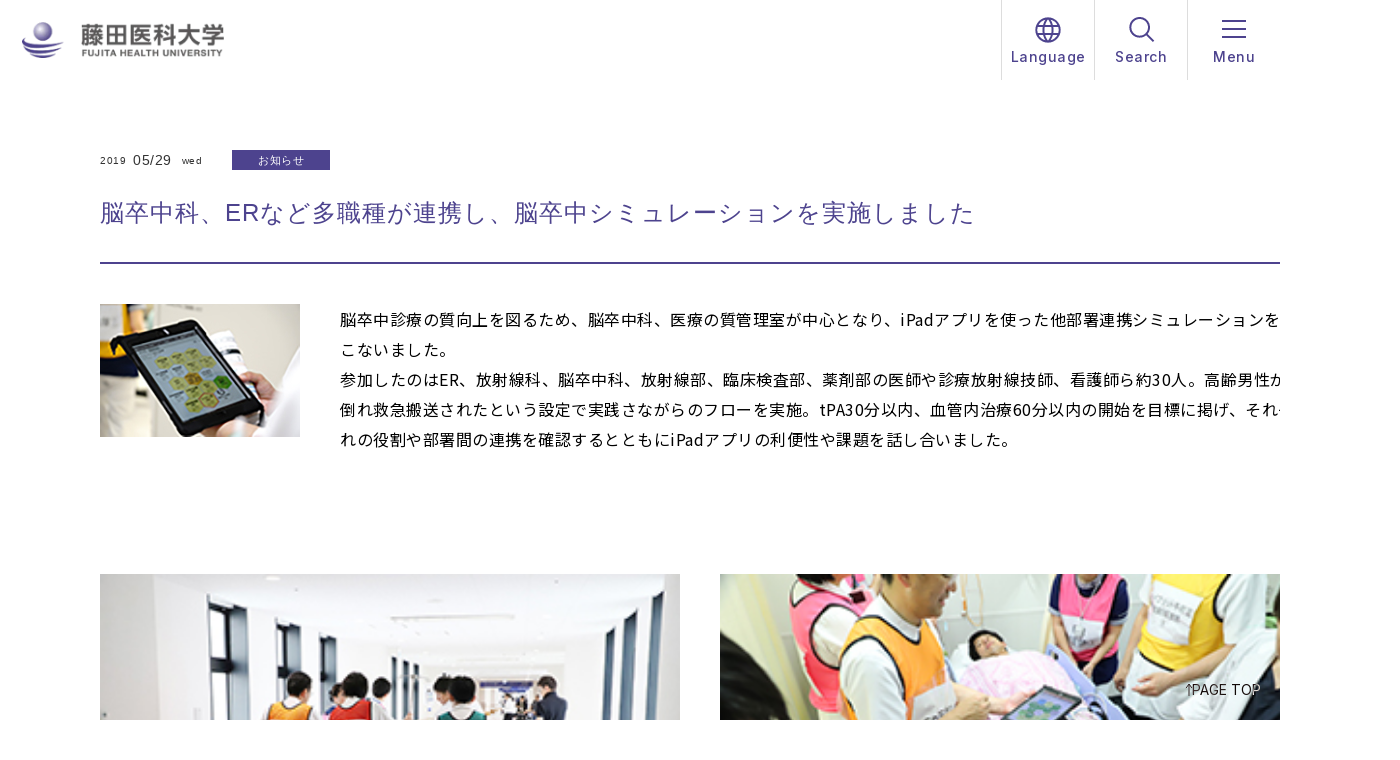

--- FILE ---
content_type: text/html
request_url: https://www.fujita-hu.ac.jp/news/j93sdv0000002ur8.html
body_size: 49445
content:
<!DOCTYPE html>


<html lang="ja">


<head prefix="og: http://ogp.me/ns# article: http://ogp.me/ns/article#">
<meta charset="UTF-8">
<meta http-equiv="X-UA-Compatible" content="IE=edge">
<meta name="viewport" content="width=device-width,initial-scale=1" id="vp">
<meta name="format-detection" content="telephone=no,address=no,email=no">
<meta name="description" content="">
<meta property="og:description" content="">
<meta property="og:locale" content="ja_JP">
<meta property="og:type" content="article">
<meta property="og:image" content="https://www.fujita-hu.ac.jp/dubv6r000000009u-img/ogimage_univ.png">
<meta property="og:url" content="https://www.fujita-hu.ac.jp/news/j93sdv0000002ur8.html">
<meta property="og:site_name" content="藤田医科大学">
<meta property="og:title" content="脳卒中科、ERなど多職種が連携し、脳卒中シミュレーションを実施しました | 藤田医科大学">
<title>脳卒中科、ERなど多職種が連携し、脳卒中シミュレーションを実施しました | 藤田医科大学</title>

<link rel="canonical" href="https://www.fujita-hu.ac.jp/news/j93sdv0000002ur8.html">
<link rel="preconnect" href="https://fonts.googleapis.com">
<link rel="preconnect" href="https://fonts.gstatic.com" crossorigin>
<link href="https://fonts.googleapis.com/css2?family=Inter:ital,opsz,wght@0,14..32,100..900;1,14..32,100..900&amp;family=Noto+Sans+JP:wght@100..900&amp;family=Outfit:wght@100..900&amp;family=Shippori+Antique&amp;display=swap" rel="stylesheet">
<link rel="shortcut icon" href="/favicon.ico">
<link rel="stylesheet" href="/common/css/style.css">
<link rel="stylesheet" href="/common/css/style-site1.css">
<link rel="stylesheet" href="/common/css/style-2025.css?update=250829">
<link rel="stylesheet" href="https://cdn.jsdelivr.net/npm/@splidejs/splide@4.1.3/dist/css/splide.min.css">

<script src="https://msta.j-server.com/MSTA/LUC2FJTHU/js/msta.js"></script>
<script>
  (function(i,s,o,g,r,a,m){i['GoogleAnalyticsObject']=r;i[r]=i[r]||function(){
  (i[r].q=i[r].q||[]).push(arguments)},i[r].l=1*new Date();a=s.createElement(o),
  m=s.getElementsByTagName(o)[0];a.async=1;a.src=g;m.parentNode.insertBefore(a,m)
  })(window,document,'script','//www.google-analytics.com/analytics.js','ga');

  ga('create', 'UA-41505625-1', 'fujita-hu.ac.jp');
  ga('send', 'pageview');

</script>
<!-- Google Tag Manager -->
<script>(function(w,d,s,l,i){w[l]=w[l]||[];w[l].push({'gtm.start':
new Date().getTime(),event:'gtm.js'});var f=d.getElementsByTagName(s)[0],
j=d.createElement(s),dl=l!='dataLayer'?'&l='+l:'';j.async=true;j.src=
'https://www.googletagmanager.com/gtm.js?id='+i+dl;f.parentNode.insertBefore(j,f);
})(window,document,'script','dataLayer','GTM-KLB4H66');</script>
<!-- End Google Tag Manager -->
<meta name="google-site-verification" content="CLrCLn3BIh6LJ58AW9zcPt8Rs2fSILc2mpyw_CtTvc0" />

<!-- Google Tag Manager by Career-tasu-->
<!-- <script>(function(w,d,s,l,i){w[l]=w[l]||[];w[l].push({'gtm.start':
new Date().getTime(),event:'gtm.js'});var f=d.getElementsByTagName(s)[0],
j=d.createElement(s),dl=l!='dataLayer'?'&l='+l:'';j.async=true;j.src=
'https://www.googletagmanager.com/gtm.js?id='+i+dl;f.parentNode.insertBefore(j,f);
})(window,document,'script','dataLayer','GTM-5Z6JKR4G');</script>-->
<!-- End Google Tag Manager by Career-tasu-->

<script type="application/ld+json">
{
  "@context": "https://schema.org",
  "@type": "CollegeOrUniversity",
  "name": "藤田医科大学",
  "alternateName": "Fujita Health University",
  "url": "https://www.fujita-hu.ac.jp/",
  "logo": "https://www.fujita-hu.ac.jp/dubv6r000000009u-img/dubv6r00000000a0.webp",
  "address": {
    "@type": "PostalAddress",
    "streetAddress": "愛知県豊明市沓掛町田楽ケ窪1-98",
    "addressLocality": "豊明市",
    "addressRegion": "愛知県",
    "postalCode": "470-1192",
    "addressCountry": "JP"
  }
}
</script>

</head>

<body class="sub" itemtype="http://schema.org/WebPage" itemscope>
<div class="l-wrapper" id="l-wrapper">

<header class="ly_header" id="ly_header">
	<div class="ly_header_inner">
		<p class="logo"><a href="/index.html"><img src="/dubv6r000000009u-img/dubv6r00000000a0.webp" alt="藤田医科大学"></a></p>
		<div class="ly_header_menu">
			<button class="btn lang"><img src="/common/img/common/icon/icon_lang.svg" alt=""><span class="line_wrap"><span class="line"></span></span><span class="txt">Language</span></button>
			<button class="btn search"><img src="/common/img/common/icon/icon_search.svg" alt=""><span class="line_wrap"><span class="line"></span></span><span class="txt">Search</span></button>
			<button class="btn hamburger"><span class="line_wrap"><span class="line"></span></span><span class="txt">Menu</span></button>
			<div class="bottomArea bottomArea__lang" id="msta_langArea">
				<button class="link current" id="msta_lang_ja">Japanese</button>
				<button class="link" id="msta_lang_en">English</button>
			</div>
			<div class="bottomArea bottomArea__search">
				<div class="search">
					<form action="/search/">
						<input type="hidden" name="cx" value="008365220248356956375:mqprrlrpxfu">
						<input type="hidden" name="cof" value="FORID:11">
						<input type="hidden" name="ie" value="UTF-8">
						<input type="hidden" name="ss">
						<input type="hidden" name="siteurl" value="www.fujita-hu.ac.jp/medicine/">
						<input type="hidden" name="ref" value="www.fujita-hu.ac.jp/corporate/">
						<input class="searchInput" type="text" name="q">
						<input class="searchBtn" type="image" name="sa" src="/common/img/common/icon/icon_search.svg" alt="検索">
					</form>
				</div>
			</div>
		</div>
	</div>
	<nav class="ly_header_nav">
		<div class="ct_std">
			<div class="ly_header_nav_inner">
				<div class="sideNav">
					<ul class="sideNav_list">
						
								<li>

<a href="/admission/index.html" target="_blank">
受験生の方</a></li>
							
								<li>

<a href="/guardians/index.html">
保護者の方</a></li>
							
								<li>

<a href="/students/index.html">
在学生の方</a></li>
							
								<li>

<a href="/alumni/index.html">
卒業生の方</a></li>
							
								<li>

<a href="/consultation-desk.html">
外国人教職員・留学生の方</a></li>
							
								<li>

<a href="/company/index.html">
企業・団体の方</a></li>
							
								<li>

<a href="/research/index.html">
研究者の方</a></li>
							
					</ul>

					
						<ul class="sideNav_buttons">
							

									<li>

<a href="/access.html">
アクセス</a></li>
								

									<li>

<a href="/donation/index.html" class="bg">
ご寄付について</a></li>
								

									<li>

<a href="/inquiry.html" class="bg">
お問い合わせ</a></li>
								
						</ul>
					
						<ul class="sideNav_links">
							
									<li>

<a href="https://academy.fujita-hu.ac.jp/" target="_blank">
学校法人 藤田学園</a></li>
								
									<li>

<a href="https://academy.fujita-hu.ac.jp/recruit/" target="_blank">
採用情報</a></li>
								
									<li>

<a href="http://info.fujita-hu.ac.jp/" target="_blank">
パーソナルページ</a></li>
								
									<li>

<a href="http://info2.fujita-hu.ac.jp/" target="_blank">
教職員専用ポータルサイト<br>（学内向け）</a></li>
								
						</ul>
					

					<ul class="sns">
						
								<li>

<a href="https://www.youtube.com/@fujitahu" target="_blank">

									<img src="/dubv6r000000009u-img/tedb9e0000001ttd.svg" alt="YouTube">
								</a></li>
							
								<li>

<a href="https://x.com/FHU_PR?ref_src=twsrc%5Egoogle%7Ctwcamp%5Eserp%7Ctwgr%5Eauthor" target="_blank">

									<img src="/dubv6r000000009u-img/tedb9e0000002b85.svg" alt="X">
								</a></li>
							
								<li>

<a href="https://www.instagram.com/fhu_pr_/" target="_blank">

									<img src="/dubv6r000000009u-img/tedb9e0000002b7x.webp" alt="Instagram">
								</a></li>
							
								<li>

<a href="https://page.line.me/rce5805p" target="_blank">

									<img src="/dubv6r000000009u-img/tedb9e0000002b7p.svg" alt="LINE">
								</a></li>
							
					</ul>
					
				</div>
				<div class="mainNav">
					<div class="tabsNav_list_wrap js-scrollX">
						<ul class="tabsNav_list">
							

									<li class="tabsNav_item is-active">
										<button>受験生サイト</button>
									</li>
								

									<li class="tabsNav_item ">
										<button>大学紹介</button>
									</li>
								

									<li class="tabsNav_item ">
										<button>学部・大学院</button>
									</li>
								

									<li class="tabsNav_item ">
										<button>研究・産官学ポータル</button>
									</li>
								

									<li class="tabsNav_item ">
										<button>国際・地域</button>
									</li>
								

									<li class="tabsNav_item ">
										<button>病院</button>
									</li>
								
						</ul>
					</div>
					<div class="tabsInner_wrap">
						

								<div class="tabsInner is-active">
									<button class="tabsInner_spBtn">受験生サイト</button>
									<div class="tabsInner_lower">
										

<a href="/admission/index.html" target="_blank" class="tabsInner_link">
受験生サイト</a>

										
											<ul class="mainNav_list">
												

														<li class="mainNav_item" style="--_headerMenuFacultyClr:#245597;">
															

<a href="/admission/index.html" target="_blank" class="mainNav_item_img">

																<h3 class="ttl"><span>受験生サイトTOP</span><span class="icon"></span></h3>
																<img src="/dubv6r000000009u-img/tedb9e0000002gns.webp" alt="">
															</a>

															
																<ul class="body">
																	
																			<li>
																				

<a href="/admission/event/opencampus/index.html" target="_blank">

																					<span class="icon"></span>
																					<span class="txt">オープンキャンパス</span>
																				</a>

																				
																			</li>
																		
																			<li>
																				

<a href="/admission/event/campus-tour2.html" target="_blank">

																					<span class="icon"></span>
																					<span class="txt">ミニオープンキャンパス<br>【医療科学部・保健衛生学部】</span>
																				</a>

																				
																			</li>
																		
																			<li>
																				

<a href="/admission/event/exhibition.html" target="_blank">

																					<span class="icon"></span>
																					<span class="txt">進学相談会・大学展</span>
																				</a>

																				
																			</li>
																		
																</ul>
															
														</li>
													

														<li class="mainNav_item" style="--_headerMenuFacultyClr:#0BA5AC;">
															

<a href="/admission/#pamph" target="_blank" class="mainNav_item_img">

																<h3 class="ttl"><span>デジタルパンフレット</span><span class="icon"></span></h3>
																<img src="/dubv6r000000009u-img/tedb9e0000007w4i.webp" alt="">
															</a>

															
																<ul class="body">
																	
																			<li>
																				

<a href="/admission/request.html" target="_blank">

																					<span class="icon"></span>
																					<span class="txt">資料請求・入試係連絡先</span>
																				</a>

																				
																			</li>
																		
																</ul>
															
														</li>
													
											</ul>
										
									</div>
								</div>
							

								<div class="tabsInner ">
									<button class="tabsInner_spBtn">大学紹介</button>
									<div class="tabsInner_lower">
										

<a href="/about/index.html" class="tabsInner_link">
大学紹介</a>

										
											<ul class="mainNav_list">
												

														<li class="mainNav_item">
															

<a href="/about/university.html" class="mainNav_item_img">

																<h3 class="ttl"><span>大学について</span><span class="icon"></span></h3>
																<img src="/dubv6r000000009u-img/tedb9e0000002gfs.webp" alt="">
															</a>

															
																<ul class="otherLinks">
																	
																			<li>

<a href="/about/message.html">
 学長からのメッセージ</a></li>
																		
																			<li>

<a href="/about/philosophy.html">
建学の精神</a></li>
																		
																			<li>

<a href="/about/appraisal.html">
自己点検・評価及び認定評価</a></li>
																		
																			<li>

<a href="/about/educational-info.html">
教育情報の公表</a></li>
																		
																			<li>

<a href="/about/number.html">
学生数・専任教員数</a></li>
																		
																			<li>

<a href="/about/MOU.html">
MOU締結状況</a></li>
																		
																			<li>

<a href="/special/branding/index.html">
Fujita's Brand -ブランドサイト-</a></li>
																		
																</ul>
															
														</li>
													

														<li class="mainNav_item">
															

<a href="/about/edu-facilities/index.html" class="mainNav_item_img">

																<h3 class="ttl"><span>教育・研究施設紹介</span><span class="icon"></span></h3>
																<img src="/dubv6r000000009u-img/tedb9e0000002ge8.jpg" alt="">
															</a>

															
																<ul class="otherLinks">
																	
																			<li>

<a href="/about/disaster-management.html">
防災教育センター</a></li>
																		
																			<li>

<a href="/about/surgicaltrainingcenter.html">
サージカルトレーニングセンター</a></li>
																		
																			<li>

<a href="https://www.fujita-hu.ac.jp/~c-assembly/" target="_blank">
アセンブリ教育センター</a></li>
																		
																			<li>

<a href="/c-inclusive.html">
地域共生社会推進センター</a></li>
																		
																			<li>

<a href="https://www.fujita-hu.ac.jp/ircenter/" target="_blank">
IR推進センター</a></li>
																		
																			<li>

<a href="https://library.fujita-hu.ac.jp/drupal/" target="_blank">
図書館</a></li>
																		
																			<li>

<a href="/about/visual-center/index.html">
ビジュアルセンター</a></li>
																		
																</ul>
															
														</li>
													

														<li class="mainNav_item">
															

<a href="/about/feature/index.html" class="mainNav_item_img">

																<h3 class="ttl"><span>アセンブリ教育</span><span class="icon"></span></h3>
																<img src="/dubv6r000000009u-img/tedb9e0000002gaw.jpg" alt="">
															</a>

															
																<ul class="otherLinks">
																	
																			<li>

<a href="/SDGs/index.html">
SDGsの取り組み</a></li>
																		
																			<li>

<a href="/about/compliance/index.html">
コンプライアンスへの取り組み</a></li>
																		
																</ul>
															
														</li>
													

														<li class="mainNav_item">
															

<a href="/about/map.html" class="mainNav_item_img">

																<h3 class="ttl"><span>キャンパスマップ</span><span class="icon"></span></h3>
																<img src="/dubv6r000000009u-img/tedb9e0000002gbs.jpg" alt="">
															</a>

															
														</li>
													
											</ul>
										
									</div>
								</div>
							

								<div class="tabsInner ">
									<button class="tabsInner_spBtn">学部・大学院</button>
									<div class="tabsInner_lower">
										

<a href="/faculty/index.html" class="tabsInner_link">
学部・大学院</a>

										
											<ul class="mainNav_list">
												

														<li class="mainNav_item" style="--_headerMenuFacultyClr:#645DA5;">
															

<a href="/faculty/medicine/index.html" class="mainNav_item_img">

																<h3 class="ttl"><span>医学部</span><span class="icon"></span></h3>
																<img src="/dubv6r000000009u-img/tedb9e0000002g7f.jpg" alt="">
															</a>

															
																<ul class="body">
																	
																			<li>
																				

<a href="/faculty/medicine/index.html">

																					<span class="icon"></span>
																					<span class="txt">医学科</span>
																				</a>

																				
																			</li>
																		
																			<li>
																				

<a href="/new-department/special.html">

																					<span class="icon"></span>
																					<span class="txt">医工共創学科 <br>※2027年4月設置構想中</span>
																				</a>

																				
																			</li>
																		
																</ul>
															
														</li>
													

														<li class="mainNav_item" style="--_headerMenuFacultyClr:#0BA5AC;">
															

<a href="/faculty/health-sciences/index.html" class="mainNav_item_img">

																<h3 class="ttl"><span>医療科学部</span><span class="icon"></span></h3>
																<img src="/dubv6r000000009u-img/tedb9e0000001tvc.jpg" alt="">
															</a>

															
																<ul class="body">
																	
																			<li>
																				

<a href="/faculty/health/index.html">

																					<span class="icon"></span>
																					<span class="txt">医療検査学科</span>
																				</a>

																				
																					<ul>
																						
																								<li>

<a href="/faculty/health/index.html#hdg1">
臨床検査学プログラム</a></li>
																							
																								<li>

<a href="/faculty/health/index.html#hdg5">
臨床工学プログラム</a></li>
																							
																					</ul>
																				
																			</li>
																		
																			<li>
																				

<a href="/faculty/radio/index.html">

																					<span class="icon"></span>
																					<span class="txt">放射線学科</span>
																				</a>

																				
																			</li>
																		
																</ul>
															
														</li>
													

														<li class="mainNav_item" style="--_headerMenuFacultyClr:#EA697E;">
															

<a href="/faculty/healthcare/index.html" class="mainNav_item_img">

																<h3 class="ttl"><span>保健衛生学部</span><span class="icon"></span></h3>
																<img src="/dubv6r000000009u-img/tedb9e0000002f0p.jpg" alt="">
															</a>

															
																<ul class="body">
																	
																			<li>
																				

<a href="/faculty/nurse/index.html">

																					<span class="icon"></span>
																					<span class="txt">看護学科</span>
																				</a>

																				
																			</li>
																		
																			<li>
																				

<a href="/faculty/rehabili/index2.html">

																					<span class="icon"></span>
																					<span class="txt">リハビリテーション学科</span>
																				</a>

																				
																					<ul>
																						
																								<li>

<a href="/faculty/rehabili/index2.html#hdg2">
先進理学療法コース</a></li>
																							
																								<li>

<a href="/faculty/rehabili/index2.html#hdg4">
先進作業療法コース</a></li>
																							
																					</ul>
																				
																			</li>
																		
																</ul>
															
																<ul class="otherLinks">
																	
																			<li>

<a href="/faculty/healthcare/rinsyo-kango/index.html">
臨床看護研修センター</a></li>
																		
																			<li>

<a href="/faculty/implementation-nursing-sciences/index.html">
社会実装看護創生研究センター</a></li>
																		
																</ul>
															
														</li>
													

														<li class="mainNav_item" style="--_headerMenuFacultyClr:#245597;">
															

<a href="/graduate/index.html" class="mainNav_item_img">

																<h3 class="ttl"><span>大学院</span><span class="icon"></span></h3>
																<img src="/dubv6r000000009u-img/tedb9e0000002f2b.jpg" alt="">
															</a>

															
																<ul class="body">
																	
																			<li>
																				

<a href="/graduate/medical/index.html">

																					<span class="icon"></span>
																					<span class="txt">医学研究科</span>
																				</a>

																				
																					<ul>
																						
																								<li>

<a href="/graduate/medical/doctor.html">
博士課程</a></li>
																							
																								<li>

<a href="/graduate/medical/master.html">
修士課程</a></li>
																							
																								<li>

<a href="/graduate/medical/select.html">
専門職学位課程</a></li>
																							
																					</ul>
																				
																			</li>
																		
																			<li>
																				

<a href="/graduate/science/index.html">

																					<span class="icon"></span>
																					<span class="txt">医療科学研究科</span>
																				</a>

																				
																					<ul>
																						
																								<li>

<a href="/graduate/science/doctoral/index.html">
博士後期課程</a></li>
																							
																								<li>

<a href="/graduate/science/master/index.html">
修士課程</a></li>
																							
																					</ul>
																				
																			</li>
																		
																			<li>
																				

<a href="/graduate/health2/index.html">

																					<span class="icon"></span>
																					<span class="txt"> 保健学研究科</span>
																				</a>

																				
																					<ul>
																						
																								<li>

<a href="/graduate/health2/doctoral/index.html">
博士後期課程</a></li>
																							
																								<li>

<a href="/graduate/health2/master/index.html">
修士課程</a></li>
																							
																					</ul>
																				
																			</li>
																		
																</ul>
															
																<ul class="otherLinks">
																	
																			<li>

<a href="https://www.fujita-hu.ac.jp/~merit/" target="_blank">
<font size="1.4rem">次世代研究者挑戦的研究プログラム(SPRING)事業</font> MeRITコース</a></li>
																		
																</ul>
															
														</li>
													
											</ul>
										
									</div>
								</div>
							

								<div class="tabsInner ">
									<button class="tabsInner_spBtn">研究・産官学ポータル</button>
									<div class="tabsInner_lower">
										

<a href="/research/index.html" class="tabsInner_link">
研究・産官学ポータル</a>

										
											<ul class="mainNav_list">
												

														<li class="mainNav_item">
															

<a href="/research/index.html" class="mainNav_item_img">

																<h3 class="ttl"><span>研究・産官学TOP</span><span class="icon"></span></h3>
																<img src="/dubv6r000000009u-img/tedb9e0000002ggx.webp" alt="">
															</a>

															
																<ul class="body">
																	
																			<li>
																				

<a href="/research/list.html">

																					<span class="icon"></span>
																					<span class="txt">研究一覧</span>
																				</a>

																				
																			</li>
																		
																</ul>
															
																<ul class="otherLinks">
																	
																			<li>

<a href="/rs/listAll.html">
教員・研究者検索</a></li>
																		
																			<li>

<a href="https://www-cv01.ufinity.jp/fujitahu/" target="_blank">
教育・研究業績 Ufinity</a></li>
																		
																			<li>

<a href="https://pure.fujita-hu.ac.jp/" target="_blank">
研究者情報システム Pure</a></li>
																		
																			<li>

<a href="/special/branding/fujita-dictionary.html">
FUJITA Dicctionary（専門用語解説）</a></li>
																		
																			<li>

<a href="/fujitabito-movie.html">
教職員紹介動画「フジタビト」</a></li>
																		
																			<li>

<a href="https://www.fujita-hu.ac.jp/jpeaks/" target="_blank">
地域中核‧特⾊ある研究⼤学強化促進事業（J-PEAKS） </a></li>
																		
																			<li>

<a href="https://www.fujita-hu.ac.jp/~cgbb/" target="_blank">
共同利用・共同研究拠点</a></li>
																		
																			<li>

<a href="https://www.fujita-hu.ac.jp/~branding/" target="_blank">
研究ブランディング事業</a></li>
																		
																</ul>
															
														</li>
													

														<li class="mainNav_item">
															

<a href="/research/center.html" class="mainNav_item_img">

																<h3 class="ttl"><span>研究センター</span><span class="icon"></span></h3>
																<img src="/dubv6r000000009u-img/tedb9e0000002ght.webp" alt="">
															</a>

															
																<ul class="body">
																	
																			<li>
																				

<a href="https://www.fujita-hu.ac.jp/rpsh/" target="_blank">

																					<span class="icon"></span>
																					<span class="txt">研究推進本部</span>
																				</a>

																				
																					<ul>
																						
																								<li>

<a href="https://fcc.fujita-hu.ac.jp/" target="_blank">
腫瘍医学研究センター</a></li>
																							
																								<li>

<a href="https://www.fujita-hu.ac.jp/iccgt/" target="_blank">
国際再生医療センター</a></li>
																							
																								<li>

<a href="https://www.fujita-hu.ac.jp/icbs/" target="_blank">
精神・神経病態解明センター</a></li>
																							
																								<li>

<a href="https://www.fujita-hu.ac.jp/cidr/" target="_blank">
感染症研究センター</a></li>
																							
																								<li>

<a href="https://www.fujita-hu.ac.jp/ICMS/" target="_blank">
医科学研究センター</a></li>
																							
																								<li>

<a href="https://www.fujita-hu.ac.jp/~amrcamhd/" target="_blank">
病態モデル先端医学研究センター</a></li>
																							
																								<li>

<a href="https://www.fujita-hu.ac.jp/~openfacility/" target="_blank">
オープンファシリティセンター</a></li>
																							
																								<li>

<a href="/about/surgicaltrainingcenter.html">
サージカルトレーニングセンター</a></li>
																							
																								<li>

<a href="https://www.fujita-hu.ac.jp/rsh-aat/" target="_blank">
ロボティックスマートホーム・活動⽀援機器研究実証センター</a></li>
																							
																					</ul>
																				
																			</li>
																		
																			<li>
																				

<a href="https://fmic.fujita-hu.ac.jp/" target="_blank">

																					<span class="icon"></span>
																					<span class="txt">藤田医科大学東京 先端医療研究センター</span>
																				</a>

																				
																			</li>
																		
																			<li>
																				

<a href="https://www.fujita-hu.ac.jp/~ftrh/index.html" target="_blank">

																					<span class="icon"></span>
																					<span class="txt">橋渡し研究統括本部</span>
																				</a>

																				
																			</li>
																		
																</ul>
															
														</li>
													

														<li class="mainNav_item">
															

<a href="/research/sankangaku.html" class="mainNav_item_img">

																<h3 class="ttl"><span>産官学連携</span><span class="icon"></span></h3>
																<img src="/dubv6r000000009u-img/tedb9e0000002giz.webp" alt="">
															</a>

															
																<ul class="body">
																	
																			<li>
																				

<a href="https://www.fujita-hu.ac.jp/~cfcire/" target="_blank">

																					<span class="icon"></span>
																					<span class="txt">産官学連携推進センター</span>
																				</a>

																				
																					<ul>
																						
																								<li>

<a href="/research/entrepreneur.html">
起業家教育</a></li>
																							
																								<li>

<a href="/research/career-education.html">
キャリア教育</a></li>
																							
																					</ul>
																				
																			</li>
																		
																			<li>
																				

<a href="/research/subsidy.html">

																					<span class="icon"></span>
																					<span class="txt">研究助成（科研費）</span>
																				</a>

																				
																			</li>
																		
																</ul>
															
														</li>
													
											</ul>
										
									</div>
								</div>
							

								<div class="tabsInner ">
									<button class="tabsInner_spBtn">国際・地域</button>
									<div class="tabsInner_lower">
										

<a href="/local/index.html" class="tabsInner_link">
国際・地域</a>

										
											<ul class="mainNav_list">
												

														<li class="mainNav_item">
															

<a href="/local/international-edu.html" class="mainNav_item_img">

																<h3 class="ttl"><span>国際教育</span><span class="icon"></span></h3>
																<img src="/dubv6r000000009u-img/tedb9e0000002gmp.webp" alt="">
															</a>

															
																<ul class="body">
																	
																			<li>
																				

<a href="https://www.fujita-hu.ac.jp/~intl/jp/" target="_blank">

																					<span class="icon"></span>
																					<span class="txt">国際交流推進センター </span>
																				</a>

																				
																			</li>
																		
																			<li>
																				

<a href="/about/MOU.html">

																					<span class="icon"></span>
																					<span class="txt">海外交流施設（MOU締結施設）一覧</span>
																				</a>

																				
																			</li>
																		
																			<li>
																				

<a href="https://www.fujita-hu.ac.jp/~intl/jp/activities/ukeirehaken/index.html" target="_blank">

																					<span class="icon"></span>
																					<span class="txt">外国人研修医・研修生受け入れ</span>
																				</a>

																				
																			</li>
																		
																</ul>
															
														</li>
													

														<li class="mainNav_item">
															

<a href="/local/activity.html" class="mainNav_item_img">

																<h3 class="ttl"><span>地域連携の取り組み</span><span class="icon"></span></h3>
																<img src="/dubv6r000000009u-img/tedb9e0000002gpa.webp" alt="">
															</a>

															
																<ul class="body">
																	
																			<li>
																				

<a href="https://www.fujita-hu.ac.jp/~chiiki/" target="_blank">

																					<span class="icon"></span>
																					<span class="txt">地域連携教育推進センター</span>
																				</a>

																				
																			</li>
																		
																			<li>
																				

<a href="https://www.fujita-hu.ac.jp/~chuukaku/" target="_blank">

																					<span class="icon"></span>
																					<span class="txt">地域包括ケア中核センター</span>
																				</a>

																				
																			</li>
																		
																			<li>
																				

<a href="https://www.fujita-hu.ac.jp/~f-anshin/" target="_blank">

																					<span class="icon"></span>
																					<span class="txt">藤田あんしんネットワーク</span>
																				</a>

																				
																			</li>
																		
																			<li>
																				

<a href="https://www.fujita-hu.ac.jp/~chiiki/course/35_544df902313fa/index.html" target="_blank">

																					<span class="icon"></span>
																					<span class="txt">市民公開講座     </span>
																				</a>

																				
																			</li>
																		
																</ul>
															
														</li>
													
											</ul>
										
									</div>
								</div>
							

								<div class="tabsInner ">
									<button class="tabsInner_spBtn">病院</button>
									<div class="tabsInner_lower">
										

<a href="/hospitals/index.html" class="tabsInner_link">
病院</a>

										
											<ul class="mainNav_list">
												

														<li class="mainNav_item">
															

<a href="https://hospital.fujita-hu.ac.jp/" target="_blank" class="mainNav_item_img">

																<h3 class="ttl"><span>藤田医科大学病院</span><span class="icon"></span></h3>
																<img src="/dubv6r000000009u-img/tedb9e0000002gta.jpg" alt="">
															</a>

															
														</li>
													

														<li class="mainNav_item">
															

<a href="https://bantane.fujita-hu.ac.jp/" target="_blank" class="mainNav_item_img">

																<h3 class="ttl"><span>ばんたね病院</span><span class="icon"></span></h3>
																<img src="/dubv6r000000009u-img/tedb9e0000002glm.jpg" alt="">
															</a>

															
														</li>
													

														<li class="mainNav_item">
															

<a href="https://nanakuri.fujita-hu.ac.jp/" target="_blank" class="mainNav_item_img">

																<h3 class="ttl"><span>七栗記念病院</span><span class="icon"></span></h3>
																<img src="/dubv6r000000009u-img/tedb9e0000002gv4.jpg" alt="">
															</a>

															
														</li>
													

														<li class="mainNav_item">
															

<a href="https://okazaki.fujita-hu.ac.jp/" target="_blank" class="mainNav_item_img">

																<h3 class="ttl"><span>岡崎医療センター</span><span class="icon"></span></h3>
																<img src="/dubv6r000000009u-img/tedb9e0000002gu8.jpg" alt="">
															</a>

															
														</li>
													

														<li class="mainNav_item">
															

<a href="https://haneda.fujita-hu.ac.jp/" target="_blank" class="mainNav_item_img">

																<h3 class="ttl"><span>羽田クリニック</span><span class="icon"></span></h3>
																<img src="/dubv6r000000009u-img/vsfo8q000000bhhj.webp" alt="">
															</a>

															
														</li>
													

														<li class="mainNav_item">
															

<a href="https://www.fujita-hu.ac.jp/airportclinic/" target="_blank" class="mainNav_item_img">

																<h3 class="ttl"><span>中部国際空港診療所</span><span class="icon"></span></h3>
																<img src="/dubv6r000000009u-img/vsfo8q000000biwr.webp" alt="">
															</a>

															
														</li>
													
											</ul>
										
									</div>
								</div>
							
					</div>
				</div>
			</div>
		</div>
	</nav>
</header>

<div class="l-contents">
	<div class="l-contents__main">
		<main class="p-newsDet">
			<header>
				<div class="meta">
					<p class="date">
						<time datetime="2019-05-29">2019<span class="lg">05/29</span>wed</time>
					</p>
					<p class="m-catLabel">お知らせ</p>
				</div>
				<h1 class="hdg">脳卒中科、ERなど多職種が連携し、脳卒中シミュレーションを実施しました</h1>
			</header>
			<div class="articleSet">
	

	<div class="c-bodyAndImage">
		

			<div class="c-bodyAndImage__image c-bodyAndImage__image--left">
				

<p class="m-image" style="width: 200px;">
	<img src="/news/j93sdv0000002ur8-img/j93sdv0000002usa.jpg" alt="" width="200" height="133">
	
</p>

				
			</div>
		
			<div class="c-bodyAndImage__body">
				<p class="c-bodyAndImage__text">脳卒中診療の質向上を図るため、脳卒中科、医療の質管理室が中心となり、iPadアプリを使った他部署連携シミュレーションをおこないました。<br/>
参加したのはER、放射線科、脳卒中科、放射線部、臨床検査部、薬剤部の医師や診療放射線技師、看護師ら約30人。高齢男性が倒れ救急搬送されたという設定で実践さながらのフローを実施。tPA30分以内、血管内治療60分以内の開始を目標に掲げ、それぞれの役割や部署間の連携を確認するとともにiPadアプリの利便性や課題を話し合いました。</p>
			</div>
		
	</div>

	

<div class="c-images">
	
	<ul class="m-imageList m-imageList--2col">
		
			<li class="m-imageList__item">
				
						<div class="m-imageList__item__inner">
					
						<div class="m-imageList__item__image">
							

							<p class="m-image ">
								<img src="/news/j93sdv0000002ur8-img/j93sdv0000002uum.jpg" alt="" width="300" height="200">
							</p>
							
						</div>
					
						</div>
					
			</li>
		
			<li class="m-imageList__item">
				
						<div class="m-imageList__item__inner">
					
						<div class="m-imageList__item__image">
							

							<p class="m-image ">
								<img src="/news/j93sdv0000002ur8-img/j93sdv0000002uu6.jpg" alt="" width="300" height="200">
							</p>
							
						</div>
					
						</div>
					
			</li>
		
	</ul>
</div>

	
</div>

			
				<div class="backLink">
					<a class="m-textBtn m-textBtn--rounded m-textBtn--back" href="/newslist/all2019.html">一覧へ戻る</a>
				</div>
			
		</main>
	</div>
</div>


<div class="footArea">
	<div class="footArea_mv"><img src="/common/img/common/footArea_mv.webp" alt=""></div>
	<div class="snsArea">
		<div class="ct_std">
			<div class="snsArea_inner">
				<hgroup class="sectHdg_hor">
					<h2 class="title">FOLLOW US</h2>
					<p class="sub">公式SNSアカウント</p>
				</hgroup>
				<ul class="snsList">
					
							<li>

<a href="https://www.youtube.com/@fujitahu" target="_blank">

								<div class="inner">
									<div class="icon"><img src="/dubv6r000000009u-img/tedb9e0000001ttd.svg" alt=""></div>
									<h3 class="title">YouTube</h3>
								</div>
							</a></li>
						
							<li>

<a href="https://x.com/FHU_PR?ref_src=twsrc%5Egoogle%7Ctwcamp%5Eserp%7Ctwgr%5Eauthor" target="_blank">

								<div class="inner">
									<div class="icon"><img src="/dubv6r000000009u-img/tedb9e0000002b85.svg" alt=""></div>
									<h3 class="title">X</h3>
								</div>
							</a></li>
						
							<li>

<a href="https://www.instagram.com/fhu_pr_/" target="_blank">

								<div class="inner">
									<div class="icon"><img src="/dubv6r000000009u-img/tedb9e0000002b7x.webp" alt=""></div>
									<h3 class="title">Instagram</h3>
								</div>
							</a></li>
						
							<li>

<a href="https://page.line.me/rce5805p" target="_blank">

								<div class="inner">
									<div class="icon"><img src="/dubv6r000000009u-img/tedb9e0000002b7p.svg" alt=""></div>
									<h3 class="title">LINE</h3>
								</div>
							</a></li>
						
				</ul>
			</div>
		</div>
	</div>
	<div class="sitemap">
		<div class="sitemap_head ct_std">
			<hgroup class="sectHdg_hor">
				<h2 class="title">SITE MAP</h2>
				<p class="sub">サイトマップ</p>
			</hgroup>
			<button class="acd_btn" aria-expanded="false" aria-controls="sitemapBody"></button>
		</div>
		<div class="sitemap_body ct_std" id="sitemapBody" aria-hidden="true">
			<div class="sitemap_bodyInner">
				
					<div class="sitemap_cont">
						<ul class="sitemap_list">
							
									<li>
										

<a href="/faculty/index.html">

											<span class="icon"></span>
											<span class="txt">学部・大学院</span>
										</a>

										
											<ul class="sitemapList">
												
														<li>

<a href="/faculty/medicine/index.html">
医学科</a></li>
													
														<li>

<a href="/faculty/health/index.html">
医療検査学科</a></li>
													
														<li>

<a href="/faculty/radio/index.html">
放射線学科</a></li>
													
														<li>

<a href="/faculty/nurse/index.html">
看護学科</a></li>
													
														<li>

<a href="/faculty/rehabili/index2.html">
リハビリテーション学科</a></li>
													
														<li>

<a href="/graduate/medical/index.html">
大学院 医学研究科</a></li>
													
														<li>

<a href="/graduate/science/index.html">
大学院 医療科学研究科</a></li>
													
														<li>

<a href="/graduate/health2/index.html">
大学院 保健学研究科</a></li>
													
											</ul>
										
									</li>
								
						</ul>
					</div>
				
					<div class="sitemap_cont">
						<ul class="sitemap_list">
							
									<li>
										

<a href="/about/index.html">

											<span class="icon"></span>
											<span class="txt">大学紹介</span>
										</a>

										
									</li>
								
									<li>
										

<a href="/research/index.html">

											<span class="icon"></span>
											<span class="txt">研究・産官学ポータル</span>
										</a>

										
									</li>
								
									<li>
										

<a href="/local/index.html">

											<span class="icon"></span>
											<span class="txt">国際・地域</span>
										</a>

										
									</li>
								
									<li>
										

<a href="/hospitals/index.html">

											<span class="icon"></span>
											<span class="txt">病院</span>
										</a>

										
									</li>
								
									<li>
										

<a href="/admission/index.html">

											<span class="icon"></span>
											<span class="txt">受験生サイト</span>
										</a>

										
									</li>
								
						</ul>
					</div>
				

				<div class="sitemap_cont">
					<ul class="sitemap_list">
						<li>
							
								<ul class="sitemapList">
									
											<li>

<a href="https://hospital.fujita-hu.ac.jp/" target="_blank">
藤田医科大学病院    </a></li>
										
											<li>

<a href="https://bantane.fujita-hu.ac.jp/" target="_blank">
藤田医科大学 ばんたね病院</a></li>
										
											<li>

<a href="https://nanakuri.fujita-hu.ac.jp/" target="_blank">
藤田医科大学 七栗記念病院</a></li>
										
											<li>

<a href="https://okazaki.fujita-hu.ac.jp/" target="_blank">
藤田医科大学 岡崎医療センター</a></li>
										
											<li>

<a href="https://fmic.fujita-hu.ac.jp/" target="_blank">
藤田医科大学東京 先端医療研究センター</a></li>
										
											<li>

<a href="https://academy.fujita-hu.ac.jp/" target="_blank">
学校法人 藤田学園</a></li>
										
								</ul>
							
								<ul class="sitemapList">
									
											<li>

<a href="/privacy-policy.html">
プライバシーポリシー</a></li>
										
											<li>

<a href="/site-policy.html">
サイトポリシー</a></li>
										
											<li>

<a href="/sns-mediapolicy.html">
SNSメディアポリシー</a></li>
										
								</ul>
							
						</li>
					</ul>
				</div>
			</div>
		</div>
	</div>
</div>
<footer class="ly_footer" id="ly_footer">
	<div class="ly_footer_inner">
		<div class="ly_footer_cont">
			<div class="logo"><a href="/index.html">
				<img src="/dubv6r000000009u-img/tedb9e0000001tpw.webp" alt="">
			</a></div>
			<p>
				〒470-1192<br>
愛知県豊明市沓掛町田楽ケ窪1番地98<br>
				TEL. 0562-93-2000（代表）
			</p>
		</div>
	</div>
	<div class="ly_footer_bg">
		<div class="ly_footer_inner">
			<div class="ly_footer_navs">
				

<a href="/access.html">
アクセス</a>
				

<a href="/inquiry.html">
お問い合わせ</a>
				
					<div class="btns">
						

<a href="http://info.fujita-hu.ac.jp/" target="_blank" class="btn fill">
パーソナルページ</a>
						

<a href="http://info2.fujita-hu.ac.jp/" target="_blank" class="btn">
教職員専用ポータルサイト</a>
						
					</div>
				
			</div>
			<p class="copy">&copy;FUJITA HEALTH UNIVERSITY</p>
		</div>
		<a class="pageTop" href="#"><span class="txt">PAGE TOP</span></a>
	</div>
</footer>

<div class="overlay" id="js-overlay"></div>
</div>
<script src="//ajax.googleapis.com/ajax/libs/jquery/2.2.4/jquery.min.js"></script>
<script>window.jQuery || document.write('<script src="/common/js/jquery-2.2.4.min.js"><\/script>')</script>
<script src="/common/js/vendor.js"></script>
<script src="/common/js/fns.js"></script>
    <script type="text/javascript">
        window._pt_lt = new Date().getTime();
        window._pt_sp_2 = [];
        _pt_sp_2.push('setAccount,2e6f6b3a');
        var _protocol = (("https:" == document.location.protocol) ? " https://" : " http://");
        (function() {
            var atag = document.createElement('script'); atag.type = 'text/javascript'; atag.async = true;
            atag.src = _protocol + 'js.ptengine.jp/pta.js';
            var s = document.getElementsByTagName('script')[0];
            s.parentNode.insertBefore(atag, s);
        })();
    </script>
<!-- Google Tag Manager (noscript) -->
 <noscript><iframe src="https://www.googletagmanager.com/ns.html?id=GTM-KLB4H66"
height="0" width="0" style="display:none;visibility:hidden"></iframe></noscript>
<!-- End Google Tag Manager (noscript) -->

<!-- Google Tag Manager by Career-tasu(noscript) -->
<!-- <noscript><iframe src="https://www.googletagmanager.com/ns.html?id=GTM-5Z6JKR4G"
height="0" width="0" style="display:none;visibility:hidden"></iframe></noscript>-->
<!-- End Google Tag Manager by Career-tasu(noscript) -->
<script src="https://cdn.jsdelivr.net/npm/@splidejs/splide@4.1.3/dist/js/splide.min.js"></script>
<script src="https://cdnjs.cloudflare.com/ajax/libs/gsap/3.13.0/gsap.min.js"></script>
<script src="https://cdnjs.cloudflare.com/ajax/libs/gsap/3.13.0/ScrollTrigger.min.js"></script>
<script src="https://cdnjs.cloudflare.com/ajax/libs/jquery.matchHeight/0.7.2/jquery.matchHeight-min.js" integrity="sha512-/bOVV1DV1AQXcypckRwsR9ThoCj7FqTV2/0Bm79bL3YSyLkVideFLE3MIZkq1u5t28ke1c0n31WYCOrO01dsUg==" crossorigin="anonymous" referrerpolicy="no-referrer"></script>
<script src="/common/js/vendor-2025.js"></script>
<script src="/common/js/bundle.js"></script>


</body>
</html>


--- FILE ---
content_type: text/css
request_url: https://www.fujita-hu.ac.jp/common/css/style.css
body_size: 217471
content:
@charset "UTF-8";
/* http://meyerweb.com/eric/tools/css/reset/
   v2.0 | 20110126
   License: none (public domain)
*/
@import url("https://fonts.googleapis.com/css?family=Barlow+Condensed:300,400,500");
@import url("https://fonts.googleapis.com/css?family=Roboto+Condensed:300");
html, body, div, span, applet, object, iframe,
h1, h2, h3, h4, h5, h6, p, blockquote, pre,
a, abbr, acronym, address, big, cite, code,
del, dfn, em, img, ins, kbd, q, s, samp,
small, strike, strong, sub, sup, tt, var,
b, u, i, center,
dl, dt, dd, ol, ul, li,
fieldset, form, label, legend,
table, caption, tbody, tfoot, thead, tr, th, td,
article, aside, canvas, details, embed,
figure, figcaption, footer, header, hgroup,
menu, nav, output, ruby, section, summary,
time, mark, audio, video {
  margin: 0;
  padding: 0;
  border: 0;
  font-size: 100%;
  font: inherit;
  vertical-align: baseline;
}

/* HTML5 display-role reset for older browsers */
article, aside, details, figcaption, figure,
footer, header, hgroup, menu, main, nav, section {
  display: block;
}

body {
  line-height: 1;
}

ol, ul {
  list-style: none;
}

blockquote, q {
  quotes: none;
}

blockquote:before, blockquote:after,
q:before, q:after {
  content: '';
  content: none;
}

table {
  border-collapse: collapse;
  border-spacing: 0;
}

/**
 * Base
 */
button::-moz-focus-inner,
input::-moz-focus-inner {
  border: none;
  padding: 0;
}

button {
  margin: 0;
  border: none;
  padding: 0;
  background-color: transparent;
  color: inherit;
  font-family: inherit;
  letter-spacing: inherit;
  -webkit-appearance: none;
  -moz-appearance: none;
  appearance: none;
  outline: none;
}

img {
  vertical-align: top;
}

input[type="text"] {
  color: inherit;
  font-family: inherit;
  letter-spacing: inherit;
}

textarea {
  vertical-align: top;
  font-family: inherit;
}

button,
input[type="button"],
input[type="checkbox"],
input[type="image"],
input[type="radio"],
input[type="reset"],
input[type="submit"],
label,
select {
  cursor: pointer;
}

html,
body {
  height: 100%;
}

html {
  font-size: 62.5%;
}

body {
  min-width: 1400px;
  color: #333;
  font-family: "ヒラギノ角ゴシック Pro", "Hiragino Kaku Gothic Pro", "游ゴシック Medium", "Yu Gothic Medium", "メイリオ", Meiryo, sans-serif;
  letter-spacing: .5px;
  line-height: 1.6;
  -moz-osx-font-smoothing: unset;
  -webkit-font-smoothing: subpixel-antialiased;
  -webkit-text-size-adjust: 100%;
}

@media only screen and (-webkit-min-device-pixel-ratio: 2), (-webkit-min-device-pixel-ratio: 2), (min-resolution: 2dppx) {
  body {
    -moz-osx-font-smoothing: grayscale;
    -webkit-font-smoothing: antialiased;
  }
}

@media screen and (max-width: 750px) {
  body {
    min-width: 0;
  }
}

@media print {
  body {
    width: 1400px; /* 印刷時の全ページ幅を統一*/
    zoom: 0.77;
  }
}

html.is-safari body {
  -webkit-font-smoothing: antialiased;
}

a {
  color: #4D438E;
  text-decoration: none;
  -webkit-transition-property: opacity, background-color, color;
  transition-property: opacity, background-color, color;
  -webkit-transition-duration: 0.2s;
  transition-duration: 0.2s;
}

a:hover {
  opacity: .4;
}

a.ul {
  text-decoration: underline;
}

a.ul::after {
  content: none !important;
}

a.ul:hover {
  opacity: 1;
  text-decoration: none;
}

@media screen and (max-width: 750px) {
  img {
    max-width: 100%;
    height: auto;
  }
}

/**
 * Header
 */
.l-header {
  position: relative;
  z-index: 20;
  border-bottom: 5px solid #4D438E;
  background-color: #FFF;
}

.l-header [lang="en"] {
  font-family: 'Barlow Condensed', sans-serif;
}

.l-header__container {
  margin: 0 auto;
  padding: 0 46px;
  width: 1400px;
  -webkit-box-sizing: border-box;
  box-sizing: border-box;
}

.l-header .topArea {
  height: 46px;
  border-bottom: 1px solid #E0DFE7;
}

.l-header .topArea .l-header__container {
  text-align: right;
}

.l-header .topArea .l-header__container > div {
  display: inline-block;
  margin-left: 18px;
  padding-top: 14px;
  text-align: left;
  vertical-align: top;
}

.l-header .topArea .l-header__container > div.target {
  position: relative;
  padding-top: 0;
}

.l-header .topArea .l-header__container > div.target .targetMenuBtn {
  height: 46px;
}

.l-header .topArea .l-header__container > div.target .targetMenuBtn > span {
  display: block;
  position: relative;
  padding-right: 15px;
  color: #4D438E;
  font-size: 1.2rem;
}

.l-header .topArea .l-header__container > div.target .targetMenuBtn > span::before {
  content: "";
  display: inline-block;
  margin: -2px 8px 0 0;
  width: 16px;
  height: 12px;
  background: url(../images/icon_people.png) no-repeat;
  background-size: 16px;
  vertical-align: middle;
}

.l-header .topArea .l-header__container > div.target .targetMenuBtn > span::after {
  content: "";
  position: absolute;
  right: 0;
  top: 50%;
  margin-top: -2.5px;
  border-color: transparent;
  border-style: solid;
  border-width: 5px 5px 0;
  border-top-color: #4D438E;
}

.l-header .topArea .l-header__container > div.target .targetMenu {
  display: none;
  position: absolute;
  left: -20px;
  top: 0;
  z-index: 100;
  width: 202px;
  background-color: #4D438E;
  color: #FFF;
}

.l-header .topArea .l-header__container > div.target .targetMenu__hdg {
  width: 100%;
  height: 46px;
  text-align: left;
}

.l-header .topArea .l-header__container > div.target .targetMenu__hdg > span {
  display: inline-block;
  position: relative;
  padding: 0 15px 0 20px;
  -webkit-box-sizing: border-box;
  box-sizing: border-box;
  font-size: 1.2rem;
}

.l-header .topArea .l-header__container > div.target .targetMenu__hdg > span::before {
  content: "";
  display: inline-block;
  margin: -2px 8px 0 0;
  width: 16px;
  height: 12px;
  background: url(../images/icon_people_white.png) no-repeat;
  background-size: 16px;
  vertical-align: middle;
}

.l-header .topArea .l-header__container > div.target .targetMenu__hdg > span::after {
  content: "";
  position: absolute;
  right: 0;
  top: 50%;
  margin-top: -2.5px;
  border-color: transparent;
  border-style: solid;
  border-width: 5px 5px 0;
  border-top-color: #FFF;
  -webkit-transform: scaleY(-1);
  transform: scaleY(-1);
}

.l-header .topArea .l-header__container > div.target .targetMenu__linkList li {
  border-top: 1px solid #E0DFE7;
}

.l-header .topArea .l-header__container > div.target .targetMenu__linkList a {
  display: table;
  width: 100%;
  height: 46px;
  color: #FFF;
}

.l-header .topArea .l-header__container > div.target .targetMenu__linkList a > span {
  display: table-cell;
  padding: 0 20px;
  font-size: 1.2rem;
  vertical-align: middle;
}

.l-header .topArea .l-header__container > div.link .linkList li {
  display: inline-block;
  vertical-align: top;
}

.l-header .topArea .l-header__container > div.link .linkList li ~ li {
  margin-left: 15px;
}

.l-header .topArea .l-header__container > div.link .linkList a {
  font-size: 1.2rem;
}

.l-header .topArea .l-header__container > div.link .linkList a::before {
  content: "";
  display: inline-block;
  margin: -2px 6px 0 0;
  background-repeat: no-repeat;
  vertical-align: middle;
}

.l-header .topArea .l-header__container > div.link .linkList .hosp a::before {
  width: 13px;
  height: 11px;
  background-image: url(../images/icon_hosp.png);
  background-size: 13px;
}

.l-header .topArea .l-header__container > div.link .linkList .access a::before {
  width: 10px;
  height: 13px;
  background-image: url(../images/icon_pin.png);
  background-size: 10px;
}

.l-header .topArea .l-header__container > div.link .linkList .contact a::before {
  width: 13px;
  height: 11px;
  background-image: url(../images/icon_balloon.png);
  background-size: 13px;
}

.l-header .topArea .l-header__container > div.link .linkList .request a::before {
  width: 16px;
  height: 11px;
  background-image: url(../images/icon_book.png);
  background-size: 16px;
}

.l-header .topArea .l-header__container > div.link .linkList .donation a::before {
  width: 11px;
  height: 10px;
  background-image: url(../images/icon_heart.png);
  background-size: 11px;
}

.l-header .topArea .l-header__container > div.link .linkList .academy a::before {
  width: 13px;
  height: 10px;
  background-image: url(../images/icon_univ.png);
  background-size: 13px;
}

.l-header .topArea .l-header__container > div.link .linkList .recruit a::before {
  width: 13px;
  height: 12px;
  background-image: url(../images/icon_hand.png);
  background-size: 13px;
}

.l-header .topArea .l-header__container > div.search form {
  position: relative;
  padding-left: 20px;
}

.l-header .topArea .l-header__container > div.search .searchInput {
  border: none;
  border-bottom: 1px solid #4D438E;
  padding: 0;
  width: 80px;
  -webkit-box-sizing: border-box;
  box-sizing: border-box;
  outline: none;
}

.l-header .topArea .l-header__container > div.search .searchBtn {
  position: absolute;
  left: 0;
  top: 2px;
  width: 14px;
}

.l-header .topArea .l-header__container > div.lang .linkList li {
  display: inline-block;
  vertical-align: top;
}

.l-header .topArea .l-header__container > div.lang .linkList a {
  display: block;
  padding: 4px 14px;
  background-color: #4D438E;
  color: #FFF;
  letter-spacing: 1px;
  line-height: 1;
}

.l-header .topArea .l-header__container > div.lang .linkList .current a {
  background-color: #E2E2E2;
  color: #4D438E;
}

.l-header .topArea .l-header__container > div.lang .linkList .current a:hover {
  opacity: 1;
}

.l-header .btmArea::after {
  content: "";
  display: block;
  clear: both;
}

.l-header .btmArea .l-header__container {
  position: relative;
}

.l-header .btmArea .l-header__container::after {
  content: "";
  display: block;
  clear: both;
}

.l-header .btmArea .logo {
  float: left;
  padding-top: 24px;
}

.l-header .btmArea .logo a > * {
  vertical-align: middle;
}

.l-header .btmArea .logo a:hover {
  opacity: 1;
}

.l-header .btmArea .logo img {
  margin-right: 15px;
}

.l-header .btmArea .logo [lang="en"] {
  letter-spacing: 1px;
}

.l-header .btmArea .gNav {
  float: right;
}

.l-header .btmArea .gNav__list::after {
  content: "";
  display: block;
  clear: both;
}

.l-header .btmArea .gNav__list__item {
  float: left;
  border-right: 1px solid #E0DFE7;
}

.l-header .btmArea .gNav__list__item > a {
  display: table;
  height: 70px;
}

.l-header .btmArea .gNav__list__item > a > span {
  display: table-cell;
  padding: 0 42px;
  vertical-align: middle;
  font-size: 1.6rem;
}

.l-header .btmArea .gNav__list__item > a .m-transIcon {
  margin: -2px 0 0 4px;
}

.l-header .btmArea .gNav__list__item .spAccordionBtn {
  display: none;
}

.l-header .btmArea .gNav__list__item.current > a, .l-header .btmArea .gNav__list__item:hover > a {
  background-color: #4D438E;
  color: #FFF;
}

.l-header .btmArea .gNav__list__item.current > a:hover, .l-header .btmArea .gNav__list__item:hover > a:hover {
  opacity: 1;
}

.l-header .btmArea .gNav__list__item:first-child {
  border-left: 1px solid #E0DFE7;
}

.l-header .btmArea .gNav__list .megaMenu {
  display: none;
  position: absolute;
  left: 0;
  top: 100%;
  z-index: 20;
  border: 1px solid #4D438E;
  border-top: 5px solid #4D438E;
  width: 100%;
  background-color: #FFF;
}

.l-header .btmArea .gNav__list .megaMenu__inner {
  margin: 0 auto;
  padding: 70px 0;
  width: 1100px;
}

.l-header .btmArea .gNav__list .megaMenu .row {
  margin: 0 -25px;
  font-size: 0;
  letter-spacing: normal;
}

.l-header .btmArea .gNav__list .megaMenu .row ~ .row {
  margin-top: 40px;
}

.l-header .btmArea .gNav__list .megaMenu .col {
  display: inline-block;
  padding: 0 25px;
  -webkit-box-sizing: border-box;
  box-sizing: border-box;
  vertical-align: top;
}

.l-header .btmArea .gNav__list .megaMenu .col h3 {
  padding-bottom: 8px;
  font-size: 2rem;
  font-weight: bold;
}

.l-header .btmArea .gNav__list .megaMenu .col h3:first-child {
  margin-top: -.3em;
}

.l-header .btmArea .gNav__list .megaMenu .col > * + h3 {
  margin-top: 40px;
}

.l-header .btmArea .gNav__list .megaMenu .col > ul + ul {
  margin-top: 40px;
}

.l-header .btmArea .gNav__list .megaMenu .row--2col .col {
  width: 50%;
}

.l-header .btmArea .gNav__list .megaMenu .row--3col .col {
  width: 33.333%;
}

.l-header .btmArea .gNav__list .megaMenu .row--4col .col {
  width: 25%;
}

.l-header .btmArea .gNav__list .megaMenu .linkListWithImage {
  margin-top: -15px;
}

.l-header .btmArea .gNav__list .megaMenu .linkListWithImage li {
  margin-top: 15px;
}

.l-header .btmArea .gNav__list .megaMenu .linkListWithImage a {
  display: block;
}

.l-header .btmArea .gNav__list .megaMenu .linkListWithImage .image {
  margin-bottom: 10px;
}

.l-header .btmArea .gNav__list .megaMenu .linkListWithImage .image img {
  width: 100%;
  height: auto;
}

.l-header .btmArea .gNav__list .megaMenu .linkListWithImage .text {
  position: relative;
  padding-left: 18px;
  padding-bottom: 3px;
  font-size: 1.5rem;
  letter-spacing: .5px;
  line-height: 1.2;
}

.l-header .btmArea .gNav__list .megaMenu .linkListWithImage .text::before {
  content: "";
  position: absolute;
  left: 3px;
  top: 5px;
  border-color: transparent;
  border-style: solid;
  border-width: 4px 7px;
  border-left-color: #4D438E;
}

.l-header .btmArea .gNav__list .megaMenu .linkListWithImage .text small {
  font-size: 1.2rem;
}

.l-header .btmArea .gNav__list .megaMenu .linkListWithImage--2col {
  margin: -40px 0 0 -40px;
}

.l-header .btmArea .gNav__list .megaMenu .linkListWithImage--2col::after {
  content: "";
  display: block;
  clear: both;
}

.l-header .btmArea .gNav__list .megaMenu .linkListWithImage--2col li {
  float: left;
  margin: 0;
  padding: 40px 0 0 40px;
  width: 50%;
  -webkit-box-sizing: border-box;
  box-sizing: border-box;
}

.l-header .btmArea .gNav__list .megaMenu .linkList {
  margin-top: -15px;
}

.l-header .btmArea .gNav__list .megaMenu .linkList li {
  margin-top: 15px;
}

.l-header .btmArea .gNav__list .megaMenu .linkList a {
  display: inline-block;
  position: relative;
  padding-left: 14px;
  font-size: 1.4rem;
  letter-spacing: .5px;
}

.l-header .btmArea .gNav__list .megaMenu .linkList a::before {
  content: "";
  position: absolute;
  left: 0;
  top: 7px;
  border-color: transparent;
  border-style: solid;
  border-width: 4px 7px;
  border-left-color: #4D438E;
}

.l-header .btmArea .gNav__list .megaMenu .linkList--2col {
  margin: -6px 0 0 -20px;
}

.l-header .btmArea .gNav__list .megaMenu .linkList--2col::after {
  content: "";
  display: block;
  clear: both;
}

.l-header .btmArea .gNav__list .megaMenu .linkList--2col li {
  float: left;
  margin: 0;
  padding: 6px 0 0 20px;
  width: 50%;
  -webkit-box-sizing: border-box;
  box-sizing: border-box;
}

.l-header .btmArea .gNav__list .megaMenu .linkListWithImage + .linkList a {
  padding-left: 18px;
}

.l-header .btmArea .gNav__list .megaMenu .linkListWithImage + .linkList a::before {
  left: 3px;
}

.l-header .btmArea .gNav__list .megaMenu.dept .linkList {
  margin-top: 0;
}

.l-header .btmArea .gNav__list .megaMenu.dept .linkList li {
  margin-top: 0;
}

.l-header .btmArea .gNav__list .megaMenu.dept .linkList li ~ li {
  margin-top: 6px;
}

.l-header .btmArea .gNav__list .megaMenu.dept .linkList li.lg a {
  font-size: 1.8rem;
}

.l-header .btmArea .gNav__list .megaMenu.dept .linkList li.lg a::before {
  top: 10px;
}

.l-header .btmArea .gNav__list .megaMenu.dept .deptSect .block ~ .block {
  margin-top: 28px;
}

.l-header .btmArea .gNav__list .megaMenu.dept .deptSect__hdg {
  margin-bottom: 5px;
  padding: 10px 20px;
  color: #FFF;
  font-size: 1.8rem;
  font-weight: normal;
}

.l-header .btmArea .gNav__list .megaMenu.dept .deptSect__hdg--1 {
  background-color: #2D438A;
}

.l-header .btmArea .gNav__list .megaMenu.dept .deptSect__hdg--2 {
  background-color: #4D438A;
}

.l-header .btmArea .gNav__list .megaMenu.dept .deptSect__hdg--3 {
  background-color: #654384;
}

.l-header .btmArea .gNav__list .megaMenu.dept .deptSect__hdg--4 {
  background-color: #592d80;
}

.l-header .btmArea .gNav__list .megaMenu.dept .deptSect .linkListWithImage {
  margin-top: 0;
}

.l-header .btmArea .gNav__list .megaMenu.dept .deptSect .linkListWithImage li {
  margin-top: 0;
}

.l-header .btmArea .gNav__list .megaMenu.dept .deptSect .linkListWithImage li:first-child {
  height: 210px;
}

.l-header .btmArea .gNav__list .megaMenu.dept .deptSect .linkListWithImage .text small {
  display: block;
  margin-top: 4px;
  line-height: 1.416666667;
}

.l-header .btmArea .gNav__list .megaMenu.dept .gradSect__hdg {
  margin-bottom: 7px;
  padding: 10px 0;
  color: #4D438E;
  font-size: 2.2rem;
  font-weight: normal;
}

.l-header .btmArea .gNav__list .megaMenu.dept .gradSect__block ~ .gradSect__block {
  position: relative;
  margin-top: 40px;
  padding-top: 40px;
}

.l-header .btmArea .gNav__list .megaMenu.dept .gradSect__block ~ .gradSect__block::before {
  content: "";
  position: absolute;
  left: 0;
  top: 0;
  width: 157px;
  height: 1px;
  background-color: #D3D4DB;
}

.l-header .btmArea .gNav__list .megaMenu.student .col {
  width: 260px;
  -webkit-box-sizing: content-box;
  box-sizing: content-box;
}

.l-header .btmArea .gNav__list .megaMenu.student .col--wide {
  width: 380px;
}

.l-header .btmArea .gNav__list .megaMenu.student .col--narrow {
  margin-right: -10px;
  width: 220px;
}

.l-header .btmArea .gNav__list .megaMenu.student .linkList {
  margin-top: 0;
}

.l-header .btmArea .gNav__list .megaMenu.student .linkList li {
  margin-top: 0;
}

.l-header .btmArea .gNav__list .megaMenu.student .linkList li ~ li {
  margin-top: 6px;
}

.l-header .btmArea .gNav__list .megaMenu.student .linkList li.lg a {
  font-size: 1.8rem;
}

.l-header .btmArea .gNav__list .megaMenu.student .linkList li.lg a::before {
  top: 10px;
}

.l-header .btmArea .gNav__list .megaMenu.student .adm .image img {
  width: 100%;
}

.l-header .btmArea .gNav__list .megaMenu.student .adm .desc {
  margin: 15px 0;
  color: #4D438E;
  font-size: 1.4rem;
  line-height: 1.75;
}

.l-header .btmArea .gNav__list .megaMenu.student section .hdg {
  padding: 10px 0 18px;
  color: #4D438E;
  font-size: 2.2rem;
  font-weight: normal;
  letter-spacing: 1px;
}

.l-header .btmArea .gNav__list .megaMenu.student section ~ section {
  margin-top: 42px;
  border-top: 1px solid #D3D4DB;
  padding-top: 26px;
}

.l-header .btmArea .gNav__list .megaMenu.student .request {
  padding: 14px;
  background-color: #F0F0F3;
}

.l-header .btmArea .gNav__list .megaMenu.student .request .image {
  margin-bottom: 20px;
}

.l-header .btmArea .gNav__list .megaMenu.student .request .image img {
  max-width: 100%;
}

.l-header .btmArea .gNav__list .megaMenu.student .request .linkList {
  padding-left: 5px;
}

.l-header .btmArea .gNav__list .megaMenu.student .request .linkList li.lg a {
  line-height: 1.305555556;
}

.l-header .btmArea .gNav__list .megaMenu.student .request .linkList li.lg a::before {
  top: 6px;
}

.l-header .btmArea .utilityMenu {
  display: none;
}

.l-header .btmArea .spMenuBtn,
.l-header .btmArea .spSearch {
  display: none;
}

@media screen and (max-width: 750px) {
  .l-header {
    position: relative;
    z-index: 10000;
    border-bottom-width: 3px;
    height: 55px;
    background-color: #FFF;
  }
  .l-header__container {
    padding: 0 5.06667%;
    width: auto;
  }
  .l-header .topArea {
    display: none;
  }
  .l-header .btmArea .l-header__container {
    position: static;
  }
  .l-header .btmArea .logo {
    padding-top: 12px;
  }
  .l-header .btmArea .logo img {
    margin-right: 0;
    width: auto;
    height: 20px;
  }
  .l-header .btmArea .logo [lang="en"] {
    display: block;
    letter-spacing: 1px;
  }
  .l-header .btmArea .spMenu {
    display: none;
    position: absolute;
    left: 0;
    top: 100%;
    z-index: 10;
    border-top: 3px solid #4D438E;
    padding: 10px 5.06667% 50px;
    width: 100%;
    -webkit-box-sizing: border-box;
    box-sizing: border-box;
    background-color: #FFF;
  }
  .l-header .btmArea .spMenu .spAccordionBtn {
    display: block;
    position: absolute;
    right: 0;
    top: 0;
    width: 42px;
    height: 52px;
  }
  .l-header .btmArea .spMenu .spAccordionBtn > span {
    display: block;
    position: relative;
    width: 100%;
    height: 100%;
  }
  .l-header .btmArea .spMenu .spAccordionBtn > span::before, .l-header .btmArea .spMenu .spAccordionBtn > span::after {
    content: "";
    position: absolute;
    left: 50%;
    top: 50%;
    background-color: #4D438E;
    -webkit-transform: translate(-50%, -50%);
    transform: translate(-50%, -50%);
  }
  .l-header .btmArea .spMenu .spAccordionBtn > span::before {
    width: 13px;
    height: 1px;
  }
  .l-header .btmArea .spMenu .spAccordionBtn > span::after {
    width: 1px;
    height: 13px;
  }
  .l-header .btmArea .spMenu .spAccordionBtn.is-active > span::after {
    content: none;
  }
  .l-header .btmArea .spMenu .gNav {
    float: none;
  }
  .l-header .btmArea .spMenu .gNav__list__item {
    float: none;
    position: relative;
    border-right: none;
    border-bottom: 1px solid #4D438E;
  }
  .l-header .btmArea .spMenu .gNav__list__item > a {
    width: 100%;
    height: 52px;
  }
  .l-header .btmArea .spMenu .gNav__list__item > a::before {
    content: "";
    position: absolute;
    left: 15px;
    top: 22px;
    border-color: transparent;
    border-style: solid;
    border-width: 4px 7px;
    border-left-color: #4D438E;
  }
  .l-header .btmArea .spMenu .gNav__list__item > a > span {
    padding: 0 50px;
    text-align: center;
    font-size: 1.4rem;
  }
  .l-header .btmArea .spMenu .gNav__list__item.current > a, .l-header .btmArea .spMenu .gNav__list__item:hover > a {
    background-color: inherit;
    color: #4D438E;
  }
  .l-header .btmArea .spMenu .gNav__list__item:first-child {
    border-left: none;
  }
  .l-header .btmArea .spMenu .gNav__list .megaMenu {
    position: static;
    border: none;
    border-top: 1px solid #4D438E;
  }
  .l-header .btmArea .spMenu .gNav__list .megaMenu__inner {
    padding: 20px 0 0;
    width: auto;
  }
  .l-header .btmArea .spMenu .gNav__list .megaMenu .row {
    margin: 0;
  }
  .l-header .btmArea .spMenu .gNav__list .megaMenu .col {
    display: block;
    padding: 0;
  }
  .l-header .btmArea .spMenu .gNav__list .megaMenu .col h3 {
    padding-bottom: 10px;
    font-size: 1.8rem;
  }
  .l-header .btmArea .spMenu .gNav__list .megaMenu .col h3:first-child {
    margin-top: 0;
  }
  .l-header .btmArea .spMenu .gNav__list .megaMenu .col > * + h3 {
    margin-top: 0;
  }
  .l-header .btmArea .spMenu .gNav__list .megaMenu .row--2col .col,
  .l-header .btmArea .spMenu .gNav__list .megaMenu .row--3col .col,
  .l-header .btmArea .spMenu .gNav__list .megaMenu .row--4col .col {
    width: auto;
  }
  .l-header .btmArea .spMenu .gNav__list .megaMenu .linkListWithImage {
    margin: 0;
  }
  .l-header .btmArea .spMenu .gNav__list .megaMenu .linkListWithImage li {
    margin: 0 0 20px;
  }
  .l-header .btmArea .spMenu .gNav__list .megaMenu .linkListWithImage .text {
    padding-left: 20px;
    font-size: 1.3rem;
    line-height: 1.5;
  }
  .l-header .btmArea .spMenu .gNav__list .megaMenu .linkListWithImage .text::before {
    left: 0;
    top: 5px;
  }
  .l-header .btmArea .spMenu .gNav__list .megaMenu .linkListWithImage--2col {
    margin: 0 0 0 -12px;
  }
  .l-header .btmArea .spMenu .gNav__list .megaMenu .linkListWithImage--2col li {
    padding: 0 0 0 12px;
  }
  .l-header .btmArea .spMenu .gNav__list .megaMenu .linkList {
    margin: 0;
    padding-left: 40px;
  }
  .l-header .btmArea .spMenu .gNav__list .megaMenu .linkList li {
    margin-top: 0;
    border-top: 1px solid #4D438E;
  }
  .l-header .btmArea .spMenu .gNav__list .megaMenu .linkList a {
    display: block;
    padding: 11px 35px;
    text-align: center;
    font-size: 1.3rem;
  }
  .l-header .btmArea .spMenu .gNav__list .megaMenu .linkList a::before {
    left: 15px;
    top: 50%;
    margin-top: -4px;
  }
  .l-header .btmArea .spMenu .gNav__list .megaMenu .linkList--2col {
    margin: 0;
  }
  .l-header .btmArea .spMenu .gNav__list .megaMenu .linkList--2col li {
    float: none;
    padding: 0;
    width: auto;
  }
  .l-header .btmArea .spMenu .gNav__list .megaMenu.dept .col ~ .col {
    margin-top: 24px;
  }
  .l-header .btmArea .spMenu .gNav__list .megaMenu.dept .linkList li ~ li {
    margin-top: 0;
  }
  .l-header .btmArea .spMenu .gNav__list .megaMenu.dept .linkList li.lg a {
    font-size: 1.3rem;
  }
  .l-header .btmArea .spMenu .gNav__list .megaMenu.dept .linkList li.lg a::before {
    top: 50%;
  }
  .l-header .btmArea .spMenu .gNav__list .megaMenu.dept .linkList li:last-child {
    border-bottom: 1px solid #4D438E;
  }
  .l-header .btmArea .spMenu .gNav__list .megaMenu.dept .deptSect .block ~ .block {
    margin-top: 26px;
  }
  .l-header .btmArea .spMenu .gNav__list .megaMenu.dept .deptSect__hdg {
    margin-bottom: 8px;
    padding: 6px 12px;
    font-size: 1.45rem;
  }
  .l-header .btmArea .spMenu .gNav__list .megaMenu.dept .deptSect .linkListWithImage {
    margin: -12px 0 0 -12px;
  }
  .l-header .btmArea .spMenu .gNav__list .megaMenu.dept .deptSect .linkListWithImage li {
    display: inline-block;
    margin: 0;
    padding: 12px 0 0 12px;
    width: 50%;
    -webkit-box-sizing: border-box;
    box-sizing: border-box;
    vertical-align: top;
  }
  .l-header .btmArea .spMenu .gNav__list .megaMenu.dept .deptSect .linkListWithImage li:first-child {
    height: auto;
  }
  .l-header .btmArea .spMenu .gNav__list .megaMenu.dept .deptSect .linkListWithImage .image {
    margin-bottom: 8px;
  }
  .l-header .btmArea .spMenu .gNav__list .megaMenu.dept .deptSect .linkListWithImage .text small {
    margin-top: 2px;
    font-size: 1.1rem;
    letter-spacing: normal;
  }
  .l-header .btmArea .spMenu .gNav__list .megaMenu.dept .deptSect .linkListWithImage + .linkList {
    margin-top: 26px;
  }
  .l-header .btmArea .spMenu .gNav__list .megaMenu.dept .gradSect {
    padding-top: 18px;
  }
  .l-header .btmArea .spMenu .gNav__list .megaMenu.dept .gradSect__hdg {
    margin-bottom: 8px;
    padding: 0 0 0 40px;
    text-align: center;
    font-size: 2rem;
  }
  .l-header .btmArea .spMenu .gNav__list .megaMenu.dept .gradSect__block ~ .gradSect__block {
    margin-top: 32px;
    padding-top: 0;
  }
  .l-header .btmArea .spMenu .gNav__list .megaMenu.dept .gradSect__block ~ .gradSect__block::before {
    content: none;
  }
  .l-header .btmArea .spMenu .gNav__list .megaMenu.dept .gradSect__block:last-child .linkList li:last-child {
    border-bottom: none;
  }
  .l-header .btmArea .spMenu .gNav__list .megaMenu.student .col {
    width: auto;
  }
  .l-header .btmArea .spMenu .gNav__list .megaMenu.student .col--wide {
    width: auto;
  }
  .l-header .btmArea .spMenu .gNav__list .megaMenu.student .col--narrow {
    margin-right: 0;
    width: auto;
  }
  .l-header .btmArea .spMenu .gNav__list .megaMenu.student .col ~ .col {
    margin-top: 30px;
  }
  .l-header .btmArea .spMenu .gNav__list .megaMenu.student .linkList li ~ li {
    margin-top: 0;
  }
  .l-header .btmArea .spMenu .gNav__list .megaMenu.student .linkList li:last-child {
    border-bottom: 1px solid #4D438E;
  }
  .l-header .btmArea .spMenu .gNav__list .megaMenu.student .linkList li.lg a {
    font-size: 1.3rem;
  }
  .l-header .btmArea .spMenu .gNav__list .megaMenu.student .linkList li.lg a::before {
    top: 50%;
  }
  .l-header .btmArea .spMenu .gNav__list .megaMenu.student .adm .desc {
    margin: 10px 0;
    font-size: 1.1rem;
    line-height: 1.636363636;
  }
  .l-header .btmArea .spMenu .gNav__list .megaMenu.student .adm .linkList {
    padding-left: 0;
  }
  .l-header .btmArea .spMenu .gNav__list .megaMenu.student .adm .linkList li {
    border: none;
  }
  .l-header .btmArea .spMenu .gNav__list .megaMenu.student .adm .linkList li a {
    display: inline-block;
    padding: 0 0 0 18px;
  }
  .l-header .btmArea .spMenu .gNav__list .megaMenu.student .adm .linkList li a::before {
    left: 0;
  }
  .l-header .btmArea .spMenu .gNav__list .megaMenu.student section .hdg {
    margin-bottom: 5px;
    padding: 0 0 0 40px;
    text-align: center;
    font-size: 2rem;
  }
  .l-header .btmArea .spMenu .gNav__list .megaMenu.student section ~ section {
    margin-top: 28px;
    border-top: none;
    padding-top: 0;
  }
  .l-header .btmArea .spMenu .gNav__list .megaMenu.student .request {
    margin-bottom: -1px;
    padding: 7px;
  }
  .l-header .btmArea .spMenu .gNav__list .megaMenu.student .request .image {
    display: inline-block;
    margin-bottom: 0;
    width: 40%;
    vertical-align: middle;
  }
  .l-header .btmArea .spMenu .gNav__list .megaMenu.student .request .linkList {
    display: inline-block;
    padding-left: 18px;
    width: 60%;
    -webkit-box-sizing: border-box;
    box-sizing: border-box;
    vertical-align: middle;
  }
  .l-header .btmArea .spMenu .gNav__list .megaMenu.student .request .linkList li {
    border: none;
  }
  .l-header .btmArea .spMenu .gNav__list .megaMenu.student .request .linkList li.lg a {
    display: inline-block;
    padding: 0 0 0 12px;
    text-align: left;
  }
  .l-header .btmArea .spMenu .gNav__list .megaMenu.student .request .linkList li.lg a::before {
    left: 0;
    top: 8px;
    border-width: 3px 5px;
  }
  .l-header .btmArea .spMenu .utilityMenu {
    display: block;
    margin-top: 60px;
  }
  .l-header .btmArea .spMenu .utilityMenu .target {
    position: relative;
    border-top: 1px solid #4D438E;
    border-bottom: 1px solid #4D438E;
  }
  .l-header .btmArea .spMenu .utilityMenu .target__hdg {
    width: 100%;
    height: 52px;
    color: #4D438E;
    font-size: 1.3rem;
  }
  .l-header .btmArea .spMenu .utilityMenu .target__hdg .text::before {
    content: "";
    display: inline-block;
    margin: 0 10px 0 0;
    width: 16px;
    height: 12px;
    background: url(../images/icon_people.png) no-repeat;
    background-size: 16px;
    vertical-align: -2px;
  }
  .l-header .btmArea .spMenu .utilityMenu .target__hdg.is-active .spAccordionBtn > span::after {
    content: none;
  }
  .l-header .btmArea .spMenu .utilityMenu .target__linkList {
    display: none;
    border-top: 1px solid #4D438E;
    padding-left: 40px;
  }
  .l-header .btmArea .spMenu .utilityMenu .target__linkList li ~ li {
    border-top: 1px solid #4D438E;
  }
  .l-header .btmArea .spMenu .utilityMenu .target__linkList a {
    display: block;
    position: relative;
    padding: 11px 30px;
    text-align: center;
    font-size: 1.3rem;
  }
  .l-header .btmArea .spMenu .utilityMenu .target__linkList a::before {
    content: "";
    position: absolute;
    left: 15px;
    top: 50%;
    margin-top: -4px;
    border-color: transparent;
    border-style: solid;
    border-width: 4px 7px;
    border-left-color: #4D438E;
  }
  .l-header .btmArea .spMenu .utilityMenu .link .linkList {
    font-size: 0;
    letter-spacing: normal;
  }
  .l-header .btmArea .spMenu .utilityMenu .link .linkList li {
    display: inline-block;
    border-bottom: 1px solid #4D438E;
    width: 50%;
    -webkit-box-sizing: border-box;
    box-sizing: border-box;
    vertical-align: top;
  }
  .l-header .btmArea .spMenu .utilityMenu .link .linkList li:nth-child(odd) {
    border-right: 1px solid #4D438E;
  }
  .l-header .btmArea .spMenu .utilityMenu .link .linkList a {
    display: table;
    width: 100%;
    height: 52px;
  }
  .l-header .btmArea .spMenu .utilityMenu .link .linkList span {
    display: table-cell;
    font-size: 1.3rem;
    text-align: center;
    vertical-align: middle;
  }
  .l-header .btmArea .spMenu .utilityMenu .link .linkList span::before {
    content: "";
    display: inline-block;
    margin: 0 8px 0 0;
    background-repeat: no-repeat;
    vertical-align: -1px;
  }
  .l-header .btmArea .spMenu .utilityMenu .link .linkList .hosp span::before {
    width: 13px;
    height: 11px;
    background-image: url(../images/icon_hosp.png);
    background-size: 13px;
  }
  .l-header .btmArea .spMenu .utilityMenu .link .linkList .access span::before {
    width: 10px;
    height: 13px;
    background-image: url(../images/icon_pin.png);
    background-size: 10px;
    vertical-align: -2px;
  }
  .l-header .btmArea .spMenu .utilityMenu .link .linkList .contact span::before {
    width: 13px;
    height: 11px;
    background-image: url(../images/icon_balloon.png);
    background-size: 13px;
  }
  .l-header .btmArea .spMenu .utilityMenu .link .linkList .request span::before {
    width: 16px;
    height: 11px;
    background-image: url(../images/icon_book.png);
    background-size: 16px;
  }
  .l-header .btmArea .spMenu .utilityMenu .link .linkList .donation span::before {
    width: 11px;
    height: 10px;
    background-image: url(../images/icon_heart.png);
    background-size: 11px;
  }
  .l-header .btmArea .spMenu .utilityMenu .link .linkList .academy span::before {
    width: 13px;
    height: 10px;
    background-image: url(../images/icon_univ.png);
    background-size: 13px;
  }
  .l-header .btmArea .spMenu .utilityMenu .link .linkList .recruit span::before {
    width: 13px;
    height: 12px;
    background-image: url(../images/icon_hand.png);
    background-size: 13px;
  }
  .l-header .btmArea .spMenu .utilityMenu .lang {
    margin-top: 50px;
  }
  .l-header .btmArea .spMenu .utilityMenu .lang .linkList {
    margin: -3px 0 0 -3px;
  }
  .l-header .btmArea .spMenu .utilityMenu .lang .linkList::after {
    content: "";
    display: block;
    clear: both;
  }
  .l-header .btmArea .spMenu .utilityMenu .lang .linkList li {
    float: left;
    padding: 3px 0 0 3px;
    width: 50%;
    -webkit-box-sizing: border-box;
    box-sizing: border-box;
  }
  .l-header .btmArea .spMenu .utilityMenu .lang .linkList a {
    display: block;
    padding: 10px;
    background-color: #4D438E;
    text-align: center;
    color: #FFF;
    font-size: 1.5rem;
    font-weight: bold;
    letter-spacing: 1px;
  }
  .l-header .btmArea .spMenu .utilityMenu .lang .linkList .current a {
    background-color: #E2E2E2;
    color: #4D438E;
  }
  .l-header .btmArea .spMenuBtn {
    display: block;
    position: absolute;
    right: 0;
    top: 0;
    border-left: 1px solid #4D438E;
    width: 55px;
    height: 55px;
  }
  .l-header .btmArea .spMenuBtn .hamburgerIcon {
    display: block;
    position: relative;
    margin: -2px auto 0;
    width: 20px;
    height: 20px;
    text-align: center;
  }
  .l-header .btmArea .spMenuBtn .hamburgerIcon span {
    display: inline-block;
    position: absolute;
    left: 0;
    top: 50%;
    width: 100%;
    height: 2px;
    background-color: #000;
  }
  .l-header .btmArea .spMenuBtn .hamburgerIcon span::before, .l-header .btmArea .spMenuBtn .hamburgerIcon span::after {
    content: "";
    position: absolute;
    left: 0;
    width: 100%;
    height: 100%;
    background-color: #4D438E;
  }
  .l-header .btmArea .spMenuBtn .hamburgerIcon span::before {
    top: -9px;
  }
  .l-header .btmArea .spMenuBtn .hamburgerIcon span::after {
    bottom: -9px;
  }
  .l-header .btmArea .spMenuBtn.is-active {
    background: url(../images/icon_cross.png) 50% no-repeat;
    background-size: 21.5px;
  }
  .l-header .btmArea .spMenuBtn.is-active .hamburgerIcon {
    display: none;
  }
  .l-header .btmArea .spMenuBtn.is-active .hamburgerIcon span {
    background-color: transparent;
  }
  .l-header .btmArea .spMenuBtn.is-active .hamburgerIcon span::before, .l-header .btmArea .spMenuBtn.is-active .hamburgerIcon span::after {
    margin-left: -2.5px;
    width: 25px;
  }
  .l-header .btmArea .spMenuBtn.is-active .hamburgerIcon span::before {
    top: 0;
    -webkit-transform: rotate(45deg);
    transform: rotate(45deg);
  }
  .l-header .btmArea .spMenuBtn.is-active .hamburgerIcon span::after {
    bottom: 0;
    -webkit-transform: rotate(-45deg);
    transform: rotate(-45deg);
  }
  .l-header .btmArea .spSearch {
    display: block;
  }
  .l-header .btmArea .spSearch__btn {
    position: absolute;
    right: 55px;
    top: 0;
    width: 55px;
    height: 55px;
  }
  .l-header .btmArea .spSearch__btn.is-active {
    background: url(../images/icon_cross.png) 50% no-repeat;
    background-size: 21.5px;
  }
  .l-header .btmArea .spSearch__btn.is-active img {
    display: none;
  }
  .l-header .btmArea .spSearch__window {
    display: none;
    position: absolute;
    left: 0;
    right: 0;
    top: 100%;
    border-top: 3px solid #4D438E;
    padding: 15px 5.06667%;
    background-color: #FFF;
  }
  .l-header .btmArea .spSearch__window form {
    position: relative;
    padding-right: 40px;
  }
  .l-header .btmArea .spSearch__window .searchInput {
    border: none;
    padding: 14px 10px;
    width: 100%;
    -webkit-box-sizing: border-box;
    box-sizing: border-box;
    border-radius: 3px;
    background-color: #ECECEC;
    font-size: 1.4rem;
    -webkit-appearance: none;
  }
  .l-header .btmArea .spSearch__window .searchBtn {
    position: absolute;
    right: 0;
    top: 50%;
    margin-top: -14px;
  }
  .l-header .btmArea .spMenuBtn.is-active + .spSearch {
    display: none;
  }
}

/**
 * Footer
 */
.l-footer {
  margin-top: 120px;
}

.l-footer .breadcrumbArea {
  padding-bottom: 65px;
}

.l-footer .breadcrumbArea__container {
  position: relative;
  margin: 0 auto;
  width: 1100px;
}

.l-footer .breadcrumbArea .m-breadcrumb {
  margin-right: 160px;
}

.l-footer .breadcrumbArea .m-breadcrumb li > span {
  display: inline-block;
}

.l-footer .breadcrumbArea .toPageTop {
  opacity: 0;
  position: fixed;
  bottom: 30px;
  z-index: 100;
  margin-left: 1030px;
  pointer-events: none;
  -webkit-transition: opacity .3s;
  transition: opacity .3s;
}

.l-footer .breadcrumbArea .toPageTop a {
  display: block;
  padding-top: 24px;
  width: 70px;
  height: 70px;
  -webkit-box-sizing: border-box;
  box-sizing: border-box;
  border-radius: 50%;
  background-image: -webkit-gradient(linear, left bottom, left top, from(#3b3081), to(#275393));
  background-image: linear-gradient(0deg, #3b3081 0%, #275393 100%);
  text-align: center;
  vertical-align: middle;
}

.l-footer .breadcrumbArea .toPageTop.is-show {
  opacity: 1;
  pointer-events: auto;
}

.l-footer .breadcrumbArea .toPageTop.is-abs {
  position: absolute;
  right: 0;
  bottom: 0;
  margin-left: 0;
  -webkit-transform: none !important;
  transform: none !important;
}

.l-footer .btmArea {
  position: relative;
}

.l-footer .btmArea::before, .l-footer .btmArea::after {
  content: "";
  position: absolute;
  top: 0;
  height: 100%;
}

.l-footer .btmArea::before {
  left: 0;
  right: 50%;
  background-image: linear-gradient(150deg, #e7e6ee 0%, white 100%);
}

.l-footer .btmArea::after {
  left: 50%;
  right: 0;
  margin-left: -264px;
  background-image: linear-gradient(150deg, #4d438e 0%, #245597 100%);
}

.l-footer .btmArea__container {
  display: table;
  position: relative;
  z-index: 1;
  margin: 0 auto;
  width: 1400px;
  table-layout: fixed;
}

.l-footer .btmArea__container > div {
  display: table-cell;
  vertical-align: top;
}

.l-footer .btmArea .infoArea {
  padding: 40px 95px 60px;
  width: 436px;
  -webkit-box-sizing: border-box;
  box-sizing: border-box;
}

.l-footer .btmArea .infoArea .logo img {
  -webkit-backface-visibility: hidden;
  backface-visibility: hidden;
}

.l-footer .btmArea .infoArea address {
  margin-top: 45px;
  font-size: 1.2rem;
  line-height: 1.75;
}

.l-footer .btmArea .infoArea .linkList {
  margin-top: 22px;
}

.l-footer .btmArea .infoArea .linkList li ~ li {
  margin-top: 2px;
}

.l-footer .btmArea .infoArea .linkList a {
  display: inline-block;
  position: relative;
  padding-left: 1em;
  color: inherit;
  font-size: 1.2rem;
}

.l-footer .btmArea .infoArea .linkList a::before {
  content: "・";
  position: absolute;
  left: -2px;
  top: 0;
}

.l-footer .btmArea .infoArea .bannerList {
  margin-top: 42px;
}

.l-footer .btmArea .infoArea .bannerList li ~ li {
  margin-top: 15px;
}

.l-footer .btmArea .infoArea .bannerList img {
  max-width: 100%;
}

.l-footer .btmArea .infoArea .copyright {
  margin-top: 50px;
  color: #4D438E;
}

.l-footer .btmArea .linkListArea {
  padding: 120px 80px;
  color: #FFF;
}

.l-footer .btmArea .linkListArea a {
  color: #FFF;
  letter-spacing: normal;
}

.l-footer .btmArea .linkListArea .row {
  margin: 0 -10px;
}

.l-footer .btmArea .linkListArea .col {
  display: inline-block;
  padding: 0 10px;
  width: 210px;
  -webkit-box-sizing: border-box;
  box-sizing: border-box;
  vertical-align: top;
}

.l-footer .btmArea .linkListArea .linkList > li > a {
  display: inline-block;
  position: relative;
  padding-left: 1em;
  font-size: 1.4rem;
}

.l-footer .btmArea .linkListArea .linkList > li > a::before {
  content: "";
  position: absolute;
  left: 0;
  top: 8px;
  border-color: transparent;
  border-style: solid;
  border-width: 3px 0 3px 5px;
  border-left-color: #FFF;
}

.l-footer .btmArea .linkListArea .linkList > li ul {
  margin-top: 8px;
}

.l-footer .btmArea .linkListArea .linkList > li ul li ~ li {
  margin-top: 6px;
}

.l-footer .btmArea .linkListArea .linkList > li ul a {
  display: inline-block;
  position: relative;
  padding-left: 1em;
  font-size: 1.2rem;
}

.l-footer .btmArea .linkListArea .linkList > li ul a::before {
  content: "・";
  position: absolute;
  left: -1px;
  top: 0;
}

.l-footer .btmArea .linkListArea .linkList > li ~ li {
  margin-top: 35px;
}

.l-footer .btmArea .linkListArea .linkList .spAccordionBtn {
  display: none;
}

.l-footer .btmArea .linkListArea .linkGroup__list li ~ li {
  margin-top: 6px;
}

.l-footer .btmArea .linkListArea .linkGroup__list a {
  display: inline-block;
  position: relative;
  padding-left: 1em;
  font-size: 1.2rem;
}

.l-footer .btmArea .linkListArea .linkGroup__list a::before {
  content: "・";
  position: absolute;
  left: -1px;
  top: 0;
}

.l-footer .btmArea .linkListArea .linkGroup ~ .linkGroup {
  margin-top: 12px;
  border-top: 1px solid #756DA2;
  padding-top: 12px;
}

@media screen and (max-width: 750px) {
  .l-footer {
    margin-top: 60px;
  }
  .l-footer .breadcrumbArea {
    padding-bottom: 22px;
  }
  .l-footer .breadcrumbArea__container {
    width: auto;
  }
  .l-footer .breadcrumbArea .m-breadcrumb {
    margin-right: 0;
    padding: 0 5.06667%;
    min-height: 0;
  }
  .l-footer .breadcrumbArea .toPageTop {
    right: 5.06667%;
    margin-right: 0;
  }
  .l-footer .breadcrumbArea .toPageTop a {
    padding-top: 14px;
    width: 45px;
    height: 45px;
  }
  .l-footer .breadcrumbArea .toPageTop img {
    width: 11px;
  }
  .l-footer .breadcrumbArea .toPageTop.is-abs {
    right: 5.06667%;
  }
  .l-footer .btmArea::before, .l-footer .btmArea::after {
    content: none;
  }
  .l-footer .btmArea__container {
    display: block;
    position: static;
    width: auto;
  }
  .l-footer .btmArea__container > div {
    display: block;
  }
  .l-footer .btmArea .infoArea {
    width: auto;
    padding: 40px 5.06667%;
    background: #ECEBF1;
  }
  .l-footer .btmArea .infoArea .logo img {
    width: 169px;
  }
  .l-footer .btmArea .infoArea address {
    margin-top: 20px;
    line-height: 1.75;
  }
  .l-footer .btmArea .infoArea .linkList {
    margin-top: 20px;
  }
  .l-footer .btmArea .infoArea .linkList::after {
    content: "";
    display: block;
    clear: both;
  }
  .l-footer .btmArea .infoArea .linkList li {
    float: left;
    width: 50%;
    -webkit-box-sizing: border-box;
    box-sizing: border-box;
    text-align: center;
  }
  .l-footer .btmArea .infoArea .linkList li ~ li {
    border-left: 1px solid #4D438E;
    margin-top: 0;
  }
  .l-footer .btmArea .infoArea .linkList a {
    display: inline;
    padding-left: 0;
  }
  .l-footer .btmArea .infoArea .linkList a::before {
    content: none;
  }
  .l-footer .btmArea .infoArea .bannerList {
    margin-top: 20px;
  }
  .l-footer .btmArea .infoArea .bannerList li {
    text-align: center;
  }
  .l-footer .btmArea .infoArea .copyright {
    position: absolute;
    left: 5.06667%;
    right: 5.06667%;
    bottom: 40px;
    text-align: center;
    color: #FFF;
  }
  .l-footer .btmArea .linkListArea {
    padding: 40px 5.06667% 78px;
    background-image: linear-gradient(150deg, #4d438e 0%, #245597 100%);
  }
  .l-footer .btmArea .linkListArea .row {
    margin: 0;
  }
  .l-footer .btmArea .linkListArea .col {
    display: block;
    padding: 0;
    width: auto;
  }
  .l-footer .btmArea .linkListArea .linkList > li {
    position: relative;
    border-bottom: 1px solid #FFF;
  }
  .l-footer .btmArea .linkListArea .linkList > li > a {
    display: table;
    width: 100%;
    height: 52px;
    padding-left: 0;
  }
  .l-footer .btmArea .linkListArea .linkList > li > a > span {
    display: table-cell;
    padding: 0 50px;
    text-align: center;
    vertical-align: middle;
  }
  .l-footer .btmArea .linkListArea .linkList > li > a::before {
    left: 15px;
    top: 22px;
    border-width: 4px 0 4px 7px;
  }
  .l-footer .btmArea .linkListArea .linkList > li ul {
    display: none;
    margin-top: 0;
    border-top: 1px solid #FFF;
    padding-left: 40px;
  }
  .l-footer .btmArea .linkListArea .linkList > li ul li {
    border-top: 1px solid #FFF;
  }
  .l-footer .btmArea .linkListArea .linkList > li ul li:first-child {
    border-top: none;
  }
  .l-footer .btmArea .linkListArea .linkList > li ul li ~ li {
    margin-top: 0;
  }
  .l-footer .btmArea .linkListArea .linkList > li ul a {
    display: block;
    padding: 11px 35px;
    text-align: center;
    font-size: 1.3rem;
  }
  .l-footer .btmArea .linkListArea .linkList > li ul a::before {
    content: "";
    position: absolute;
    left: 15px;
    top: 50%;
    margin-top: -4px;
    border-color: transparent;
    border-style: solid;
    border-width: 4px 0 4px 7px;
    border-left-color: #FFF;
  }
  .l-footer .btmArea .linkListArea .linkList > li:first-child {
    border-top: 1px solid #FFF;
  }
  .l-footer .btmArea .linkListArea .linkList > li ~ li {
    margin-top: 0;
  }
  .l-footer .btmArea .linkListArea .linkList .spAccordionBtn {
    display: block;
    position: absolute;
    right: 0;
    top: 0;
    width: 42px;
    height: 52px;
  }
  .l-footer .btmArea .linkListArea .linkList .spAccordionBtn > span {
    display: block;
    position: relative;
    width: 100%;
    height: 100%;
  }
  .l-footer .btmArea .linkListArea .linkList .spAccordionBtn > span::before, .l-footer .btmArea .linkListArea .linkList .spAccordionBtn > span::after {
    content: "";
    position: absolute;
    left: 50%;
    top: 50%;
    background-color: #FFF;
    -webkit-transform: translate(-50%, -50%);
    transform: translate(-50%, -50%);
  }
  .l-footer .btmArea .linkListArea .linkList .spAccordionBtn > span::before {
    width: 13px;
    height: 1px;
  }
  .l-footer .btmArea .linkListArea .linkList .spAccordionBtn > span::after {
    width: 1px;
    height: 13px;
  }
  .l-footer .btmArea .linkListArea .linkList .spAccordionBtn.is-active > span::after {
    content: none;
  }
  .l-footer .btmArea .linkListArea .col ~ .col .linkList > li:first-child {
    border-top: none;
  }
  .l-footer .btmArea .linkListArea .linkGroup {
    margin: 15px 0;
    border-bottom: 1px solid #FFF;
    padding-bottom: 15px;
  }
  .l-footer .btmArea .linkListArea .linkGroup__list a {
    display: inline-block;
    position: relative;
    padding-left: 1em;
    font-size: 1.2rem;
  }
  .l-footer .btmArea .linkListArea .linkGroup__list a::before {
    content: "・";
    position: absolute;
    left: -1px;
    top: 0;
  }
  .l-footer .btmArea .linkListArea .linkGroup ~ .linkGroup {
    margin-top: 0;
    border-top: none;
    padding-top: 0;
  }
}

/**
 * Wrapper
 */
.l-wrapper {
  overflow: hidden;
}

@media screen and (max-width: 750px) {
  .l-wrapper {
    overflow: visible;
  }
}

/**
 * Contents
 */
.l-contents .breadcrumbArea {
  padding: 12px 0;
  background-color: #F7F7FA;
}

.l-contents .breadcrumbArea__container {
  margin: 0 auto;
  width: 760px;
}

.l-contents .breadcrumbArea .m-breadcrumb {
  text-align: right;
}

.l-contents__main {
  margin: 0 auto;
  width: 760px;
}

.l-contents__main main {
  margin-top: 70px;
}

.l-contents__main--wide {
  width: 1100px;
}

.l-contents__main--full {
  width: auto;
}

@media screen and (max-width: 750px) {
  .l-contents .breadcrumbArea {
    display: none;
  }
  .l-contents__main {
    padding: 0 5.06667%;
    width: auto;
  }
  .l-contents__main main {
    margin-top: 30px;
  }
}

/**
 * Module
 */
.m-container {
  margin: 0 auto;
  width: 760px;
}

.m-container--wide {
  width: 1100px;
}

@media screen and (max-width: 750px) {
  .m-container {
    width: auto;
  }
}

.m-hdgLg {
  position: relative;
  margin-bottom: 28px;
  border-bottom: 1px solid #4D438E;
  padding-bottom: 12px;
  font-family: "游ゴシック体", YuGothic, "游ゴシック Medium", "Yu Gothic Medium", "メイリオ", Meiryo, sans-serif;
  font-size: 3rem;
  line-height: 1.5625;
}

.m-hdgLg::before {
  content: "";
  position: absolute;
  left: 0;
  bottom: 0;
  width: 140px;
  height: 3px;
  background-color: #4D438E;
}

@media screen and (max-width: 750px) {
  .m-hdgLg {
    margin-bottom: 20px;
    font-size: 2.3rem;
  }
  .m-hdgLg::before {
    width: 70px;
    height: 2px;
  }
}

.m-hdgMd {
  margin-bottom: 18px;
  padding-left: 12px;
  font-family: "游ゴシック体", YuGothic, "游ゴシック Medium", "Yu Gothic Medium", "メイリオ", Meiryo, sans-serif;
  font-size: 2.4rem;
  line-height: 1.833333333;
}

.m-hdgMd::before {
  content: "";
  display: inline-block;
  margin: -5px -13px 0 -17px;
  width: 30px;
  height: 30px;
  border-radius: 50%;
  background-color: #DBD9E8;
  vertical-align: middle;
}

@media screen and (max-width: 750px) {
  .m-hdgMd {
    margin-bottom: 12px;
    padding-left: 12px;
    font-size: 2rem;
  }
  .m-hdgMd::before {
    margin: -1px -7px 0 -15px;
    width: 22px;
    height: 22px;
    vertical-align: text-top;
  }
}

.m-hdgSm {
  margin-bottom: 20px;
  padding-left: 24px;
  font-family: "游ゴシック体", YuGothic, "游ゴシック Medium", "Yu Gothic Medium", "メイリオ", Meiryo, sans-serif;
  font-size: 1.8rem;
  font-weight: bold;
  line-height: 1.5;
}

.m-hdgSm::before {
  content: "";
  display: inline-block;
  margin: -4px 10px 0 -24px;
  width: 14px;
  height: 14px;
  border-radius: 50%;
  background-color: #9889BB;
  vertical-align: middle;
}

@media screen and (max-width: 750px) {
  .m-hdgSm {
    margin-bottom: 10px;
    padding-left: 22.5px;
    font-size: 1.6rem;
  }
  .m-hdgSm::before {
    margin: 5px 7.5px 0 -22.5px;
    width: 15px;
    height: 15px;
    vertical-align: -2px;
  }
}

.m-wysiwyg {
  font-size: 1.6rem;
  line-height: 2.125;
}

.m-wysiwyg > * ~ * {
  margin-top: 20px;
}

.m-wysiwyg br {
  margin: -1px 0;
}

.m-wysiwyg div {
  margin-top: 0;
}

.m-wysiwyg div.m-tableWrapper, .m-wysiwyg div.m-iframeWrapper {
  margin-top: 20px;
}

.m-wysiwyg h2 {
  position: relative;
  margin-bottom: 28px;
  border-bottom: 1px solid #4D438E;
  padding-bottom: 12px;
  font-family: "游ゴシック体", YuGothic, "游ゴシック Medium", "Yu Gothic Medium", "メイリオ", Meiryo, sans-serif;
  font-size: 3rem;
  line-height: 1.5625;
}

.m-wysiwyg h2::before {
  content: "";
  position: absolute;
  left: 0;
  bottom: 0;
  width: 140px;
  height: 3px;
  background-color: #4D438E;
}

@media screen and (max-width: 750px) {
  .m-wysiwyg h2 {
    margin-bottom: 20px;
    font-size: 2.3rem;
  }
  .m-wysiwyg h2::before {
    width: 70px;
    height: 2px;
  }
}

.m-wysiwyg h3 {
  margin-bottom: 18px;
  padding-left: 12px;
  font-family: "游ゴシック体", YuGothic, "游ゴシック Medium", "Yu Gothic Medium", "メイリオ", Meiryo, sans-serif;
  font-size: 2.4rem;
  line-height: 1.833333333;
}

.m-wysiwyg h3::before {
  content: "";
  display: inline-block;
  margin: -5px -13px 0 -17px;
  width: 30px;
  height: 30px;
  border-radius: 50%;
  background-color: #DBD9E8;
  vertical-align: middle;
}

@media screen and (max-width: 750px) {
  .m-wysiwyg h3 {
    margin-bottom: 12px;
    padding-left: 12px;
    font-size: 2rem;
  }
  .m-wysiwyg h3::before {
    margin: -1px -7px 0 -15px;
    width: 22px;
    height: 22px;
    vertical-align: text-top;
  }
}

.m-wysiwyg h4 {
  margin-bottom: 20px;
  padding-left: 24px;
  font-family: "游ゴシック体", YuGothic, "游ゴシック Medium", "Yu Gothic Medium", "メイリオ", Meiryo, sans-serif;
  font-size: 1.8rem;
  font-weight: bold;
  line-height: 1.5;
}

.m-wysiwyg h4::before {
  content: "";
  display: inline-block;
  margin: -4px 10px 0 -24px;
  width: 14px;
  height: 14px;
  border-radius: 50%;
  background-color: #9889BB;
  vertical-align: middle;
}

@media screen and (max-width: 750px) {
  .m-wysiwyg h4 {
    margin-bottom: 10px;
    padding-left: 22.5px;
    font-size: 1.6rem;
  }
  .m-wysiwyg h4::before {
    margin: 5px 7.5px 0 -22.5px;
    width: 15px;
    height: 15px;
    vertical-align: -2px;
  }
}

.m-wysiwyg a {
  color: #285293;
}

.m-wysiwyg a::after {
  display: inline-block;
  margin: -3px 0 0 9px;
  vertical-align: middle;
  background-repeat: no-repeat;
}

.m-wysiwyg a[target="_blank"]::after {
  content: "";
  width: 13px;
  height: 8px;
  background-image: url(../images/icon_external.png);
  background-size: auto 8px;
}

.m-wysiwyg a[href$=".pdf"]::after, .m-wysiwyg a[href$=".doc"]::after, .m-wysiwyg a[href$=".docx"]::after, .m-wysiwyg a[href$=".xls"]::after, .m-wysiwyg a[href$=".xlsx"]::after {
  content: "";
  width: 15px !important;
  height: 18px !important;
  background-size: 15px !important;
}

.m-wysiwyg a[href$=".pdf"]::after {
  background-image: url(../images/icon_pdf.png) !important;
}

.m-wysiwyg a[href$=".doc"]::after, .m-wysiwyg a[href$=".docx"]::after {
  background-image: url(../images/icon_word.png) !important;
}

.m-wysiwyg a[href$=".xls"]::after, .m-wysiwyg a[href$=".xlsx"]::after {
  background-image: url(../images/icon_excel.png) !important;
}

@media screen and (max-width: 750px) {
  .m-wysiwyg a[target="_blank"]::after {
    width: 15px;
    height: 9px;
    background-size: auto 9px;
    vertical-align: 0;
  }
  .m-wysiwyg a[href$=".pdf"]::after, .m-wysiwyg a[href$=".doc"]::after, .m-wysiwyg a[href$=".docx"]::after, .m-wysiwyg a[href$=".xls"]::after, .m-wysiwyg a[href$=".xlsx"]::after {
    vertical-align: -4px;
  }
}

.m-wysiwyg a.m-textBtn {
  color: #4D438E;
}

.m-wysiwyg a.m-textBtn:hover {
  color: #FFF;
}

.m-wysiwyg b,
.m-wysiwyg strong,
.m-wysiwyg span.strong {
  font-weight: bold;
}

.m-wysiwyg i {
  font-style: italic;
}

.m-wysiwyg sub,
.m-wysiwyg sup {
  font-size: 60%;
}

.m-wysiwyg sub {
  vertical-align: sub;
}

.m-wysiwyg sup {
  vertical-align: super;
}

.m-wysiwyg table {
  caption-side: bottom;
}

.m-wysiwyg table caption {
  margin-top: 12px;
  text-align: left;
  color: #848484;
  font-size: 1.3rem;
}

.m-wysiwyg table th,
.m-wysiwyg table td {
  border: 1px solid #C6C6C6;
  padding: 12px;
  vertical-align: middle;
  font-size: 1.4rem;
  letter-spacing: 1px;
  line-height: 1.714285714;
}

.m-wysiwyg table th {
  background-color: #4D438E;
  text-align: center;
  color: #FFF;
  font-weight: bold;
}

.m-wysiwyg table.full {
  min-width: 100%;
}

.m-wysiwyg table.fixed {
  min-width: 100%;
  table-layout: fixed;
}

.m-wysiwyg table.td-c td {
  text-align: center;
}

.m-wysiwyg table.td-r td {
  text-align: right;
}

.m-wysiwyg table.light th {
  background-color: #DBD9E8;
  color: #252525;
}

.m-wysiwyg ul li,
.m-wysiwyg ol li {
  line-height: 1.857142857;
}

.m-wysiwyg ul li {
  position: relative;
  padding-left: 15px;
}

.m-wysiwyg ul li::before {
  content: "・";
  position: absolute;
  left: -2px;
  top: 0;
  color: #245597;
  font-weight: bold;
}

.m-wysiwyg ul li ul,
.m-wysiwyg ul li ol {
  margin-top: 9px;
}

.m-wysiwyg ul li ~ li {
  margin-top: 9px;
}

.m-wysiwyg ul.li2col, .m-wysiwyg ul.li3col {
  font-size: 0;
  letter-spacing: normal;
}

.m-wysiwyg ul.li2col li, .m-wysiwyg ul.li3col li {
  display: inline-block;
  margin: 9px 0 0;
  padding-right: 20px;
  -webkit-box-sizing: border-box;
  box-sizing: border-box;
  vertical-align: top;
  font-size: 1.6rem;
}

.m-wysiwyg ul.li2col li {
  width: 50%;
}

.m-wysiwyg ul.li2col li:nth-child(-n+2) {
  margin-top: 0;
}

.m-wysiwyg ul.li2col li:nth-child(2n) {
  padding-right: 0;
}

.m-wysiwyg ul.li3col li {
  width: 33.333%;
}

.m-wysiwyg ul.li3col li:nth-child(-n+3) {
  margin-top: 0;
}

.m-wysiwyg ul.li3col li:nth-child(3n) {
  padding-right: 0;
}

.m-wysiwyg ol {
  counter-reset: ol-num;
}

.m-wysiwyg ol li ~ li {
  margin-top: 12px;
}

.m-wysiwyg ol > li {
  counter-increment: ol-num;
  position: relative;
  padding-left: 22px;
}

.m-wysiwyg ol > li::before {
  content: counter(ol-num) ".";
  position: absolute;
  left: 0;
  top: 0;
  color: #245597;
  font-style: italic;
  font-weight: bold;
}

.m-wysiwyg ol > li ul,
.m-wysiwyg ol > li ol {
  margin-top: 12px;
}

/*カタカナリストの追加202208*/
.m-wysiwyg .katakana>li {
    counter-increment: ol-katakana;
    position: relative;
    padding-left: 40px;
}

.m-wysiwyg .katakana>li::before {
    content: "(" counter(ol-katakana,katakana) ")";
    position: absolute;
    left: 0;
    top: 0;
    color: #245597;
    font-style: normal;
    font-weight: bold;
}
.m-wysiwyg .no_liststyle>li::before {
    content: none;
}

.m-wysiwyg .list_dlset dl {
    display: flex;
    justify-content: flex-start;
}

.m-wysiwyg .list_dlset dl dt {
    flex-shrink: 0;
    margin-right: 10px;
    font-weight: bold;
}

@media screen and (max-width: 750px) {
    .m-wysiwyg .list_dlset dl {
        flex-direction: column;
    }
}

@media screen and (max-width: 750px) {
  .m-wysiwyg {
    font-size: 1.4rem;
  }
  .m-wysiwyg table th,
  .m-wysiwyg table td {
    padding: 8px;
    font-size: 1.2rem;
  }
  .m-wysiwyg ul li,
  .m-wysiwyg ol li {
    line-height: 1.785714286;
  }
  .m-wysiwyg ul.li2col li, .m-wysiwyg ul.li3col li {
    font-size: 1.4rem;
  }
  .m-wysiwyg ol li ~ li {
    margin-top: 9px;
  }
}

.m-iframeWrapper {
  position: relative;
}

.m-iframeWrapper::before {
  content: "";
  display: block;
  padding-top: 56.25%;
}

.m-iframeWrapper iframe {
  position: absolute;
  left: 0;
  top: 0;
  width: 100%;
  height: 100%;
}

@media screen and (max-width: 750px) {
  .m-tableWrapper {
    margin-right: -5.637982196%;
    overflow-x: scroll;
    -webkit-overflow-scrolling: touch;
  }
  .m-tableWrapper > div {
    padding-right: 5.337078652%;
  }
  .m-tableWrapper table th,
  .m-tableWrapper table td {
    white-space: nowrap;
  }
}

.m-image {
  max-width: 100%;
}

.m-image img {
  max-width: 100%;
  height: auto;
}

.m-image__caption {
  display: block;
  margin-top: 20px;
  color: #848484;
  font-size: 1.3rem;
}

@media screen and (max-width: 750px) {
  .m-image__caption {
    margin-top: 16px;
  }
}

.m-transIcon {
  display: inline-block;
  position: relative;
  vertical-align: middle;
  line-height: 0;
}

.m-transIcon img {
  -webkit-backface-visibility: hidden;
  backface-visibility: hidden;
}

.m-transIcon img:first-child {
  position: absolute;
  left: 0;
  top: 0;
  z-index: 1;
  -webkit-transition: opacity 0.2s;
  transition: opacity 0.2s;
}

a:hover .m-transIcon img:first-child {
  opacity: 0;
}

@media screen and (max-width: 750px) {
  .m-transIcon {
    vertical-align: 0;
  }
  .m-transIcon--external {
    vertical-align: 4.5px;
  }
  .m-transIcon--external img {
    height: 9px;
  }
  a:hover .m-transIcon--external img:first-child {
    opacity: 1;
  }
}

.m-textBtn {
  display: inline-block;
  position: relative;
  border: 1px solid #4D438E;
  padding: 12px 36px 12px 45px;
  vertical-align: top;
  color: #4D438E;
  font-size: 1.5rem;
  font-weight: bold;
  line-height: 1.6;
}

.m-textBtn::before {
  content: "";
  position: absolute;
  left: 20px;
  top: 50%;
  margin-top: -3px;
  border-color: transparent;
  border-style: solid;
  border-width: 3px 0 3px 5px;
  border-left-color: #4D438E;
  -webkit-transition: border-color 0.2s;
  transition: border-color 0.2s;
}

.m-textBtn:hover {
  opacity: 1;
  background-color: #4D438E;
  color: #FFF;
}

.m-textBtn:hover::before {
  border-left-color: #FFF;
}

.m-textBtn--rounded {
  padding-right: 30px;
  padding-left: 30px;
  min-width: 300px;
  -webkit-box-sizing: border-box;
  box-sizing: border-box;
  border-radius: 100px;
  text-align: center;
}

.m-textBtn--rounded::before {
  display: inline-block;
  position: static;
  margin-right: 20px;
  vertical-align: 2px;
}

.m-textBtn--back::before {
  -webkit-transform: scaleX(-1);
  transform: scaleX(-1);
}

@media screen and (max-width: 750px) {
  .m-textBtn {
    display: block;
    padding: 13px 30px;
    text-align: center;
    font-size: 1.4rem;
  }
  .m-textBtn::before {
    left: 15px;
    border-width: 4px 0 4px 6px;
  }
  .m-textBtn--rounded {
    min-width: 0;
  }
  .m-textBtn--rounded::before {
    margin-right: 15px;
  }
}

.m-textBtn2 {
  display: table;
  position: relative;
  width: auto;
  height: 74px;
  color: #FFF;
}

.m-textBtn2::before, .m-textBtn2::after {
  content: "";
  position: absolute;
  left: 0;
  right: 0;
  top: 0;
  bottom: 0;
}

.m-textBtn2::before {
  background-image: linear-gradient(150deg, #4d438e 0%, #245597 100%);
  -webkit-transition: opacity 0.2s;
  transition: opacity 0.2s;
}

.m-textBtn2::after {
  border: 2px solid transparent;
  -webkit-transition: border-color 0.2s;
  transition: border-color 0.2s;
}

.m-textBtn2 > span {
  display: table-cell;
  padding: 10px 50px 10px 98px;
  vertical-align: middle;
  font-size: 1.5rem;
  font-weight: bold;
  line-height: 1.6;
}

.m-textBtn2 .m-transIcon {
  position: absolute;
  left: 60px;
  top: 50%;
  margin-top: -9px;
}

.m-textBtn2__text {
  position: relative;
}

.m-textBtn2:hover {
  opacity: 1;
  color: #4D438E;
}

.m-textBtn2:hover::before {
  opacity: 0;
}

.m-textBtn2:hover::after {
  border-color: #4D438E;
}

@media screen and (max-width: 750px) {
  .m-textBtn2 {
    width: 100%;
    text-align: center;
  }
  .m-textBtn2 > span {
    padding: 13px 40px;
    font-size: 1.4rem;
    line-height: 1.714285714;
  }
  .m-textBtn2 .m-transIcon {
    left: 15px;
    margin-top: -6px;
  }
  .m-textBtn2 .m-transIcon img {
    width: 12px;
  }
  .m-textBtn2:hover {
    -webkit-box-shadow: inset 0 0 0 1px #4D438E;
    box-shadow: inset 0 0 0 1px #4D438E;
  }
}

.m-linkList li ~ li {
  margin-top: 15px;
}

.m-linkList a {
  display: inline-block;
  position: relative;
  padding-left: 20px;
  font-size: 1.6rem;
  font-weight: bold;
  line-height: 1.5;
}

.m-linkList a::after {
  display: inline-block;
  margin: -3px 0 0 9px;
  vertical-align: middle;
  background-repeat: no-repeat;
}

.m-linkList a[target="_blank"]::after {
  content: "";
  width: 13px;
  height: 8px;
  background-image: url(../images/icon_external.png);
  background-size: auto 8px;
}

.m-linkList a[href$=".pdf"]::after, .m-linkList a[href$=".doc"]::after, .m-linkList a[href$=".docx"]::after, .m-linkList a[href$=".xls"]::after, .m-linkList a[href$=".xlsx"]::after {
  content: "";
  width: 15px !important;
  height: 18px !important;
  background-size: 15px !important;
}

.m-linkList a[href$=".pdf"]::after {
  background-image: url(../images/icon_pdf.png) !important;
}

.m-linkList a[href$=".doc"]::after, .m-linkList a[href$=".docx"]::after {
  background-image: url(../images/icon_word.png) !important;
}

.m-linkList a[href$=".xls"]::after, .m-linkList a[href$=".xlsx"]::after {
  background-image: url(../images/icon_excel.png) !important;
}

@media screen and (max-width: 750px) {
  .m-linkList a[target="_blank"]::after {
    width: 15px;
    height: 9px;
    background-size: auto 9px;
    vertical-align: 0;
  }
  .m-linkList a[href$=".pdf"]::after, .m-linkList a[href$=".doc"]::after, .m-linkList a[href$=".docx"]::after, .m-linkList a[href$=".xls"]::after, .m-linkList a[href$=".xlsx"]::after {
    vertical-align: -4px;
  }
}

.m-linkList a::before {
  content: "";
  position: absolute;
  left: 0;
  top: 9px;
  border-color: transparent;
  border-style: solid;
  border-width: 3px 0 3px 5px;
  border-left-color: #4D438E;
  -webkit-transition: left 0.2s;
  transition: left 0.2s;
}

.m-linkList a:hover {
  text-decoration: none;
}

.m-linkList a:hover::before {
  left: 5px;
}

@media screen and (max-width: 750px) {
  .m-linkList li ~ li {
    margin-top: 11px;
  }
  .m-linkList a {
    font-size: 1.4rem;
  }
  .m-linkList a::before {
    top: 7px;
    border-width: 4px 0 4px 6px;
  }
}

.m-linkBtnList {
  border-left: 1px solid #4D438E;
  font-size: 0;
  letter-spacing: normal;
}

.m-linkBtnList li {
  display: inline-block;
  position: relative;
  border-right: 1px solid #4D438E;
  border-bottom: 1px solid #4D438E;
  -webkit-box-sizing: border-box;
  box-sizing: border-box;
  vertical-align: top;
  -webkit-transition: background-color 0.2s;
  transition: background-color 0.2s;
}

.m-linkBtnList li::before {
  content: "";
  position: absolute;
  left: 18px;
  top: 50%;
  margin-top: -3px;
  border-color: transparent;
  border-style: solid;
  border-width: 3px 0 3px 5px;
  border-left-color: #4D438E;
  -webkit-transition-property: margin-left, border-color;
  transition-property: margin-left, border-color;
  -webkit-transition-duration: 0.2s;
  transition-duration: 0.2s;
}

.m-linkBtnList li:hover {
  opacity: 1;
  background-color: #4D438E;
}

.m-linkBtnList li:hover::before {
  margin-left: 5px;
  border-left-color: #FFF;
}

.m-linkBtnList li:hover a {
  color: #FFF;
}

.m-linkBtnList a {
  display: table;
  width: 100%;
}

.m-linkBtnList a > span {
  display: table-cell;
  padding: 19px 35px;
  text-align: left;
  vertical-align: middle;
  font-size: 1.4rem;
  letter-spacing: .5px;
  line-height: 1.538461538;
}

.m-linkBtnList a:hover {
  opacity: 1;
}

.m-linkBtnList--2col li {
  width: 50%;
}

.m-linkBtnList--2col li:nth-child(-n+2) {
  border-top: 1px solid #4D438E;
}

.m-linkBtnList--3col li {
  width: 33.333%;
}

.m-linkBtnList--3col li:nth-child(-n+3) {
  border-top: 1px solid #4D438E;
}

.m-linkBtnList--4col li {
  width: 25%;
}

.m-linkBtnList--4col li:nth-child(-n+4) {
  border-top: 1px solid #4D438E;
}

@media screen and (max-width: 750px) {
  .m-linkBtnList li::before {
    left: 15px;
    border-width: 4px 0 4px 6px;
  }
  .m-linkBtnList--2col li {
    width: 100%;
  }
  .m-linkBtnList--2col li:nth-child(-n+2) {
    border-top: none;
  }
  .m-linkBtnList--2col li:first-child {
    border-top: 1px solid #4D438E;
  }
  .m-linkBtnList--3col li, .m-linkBtnList--4col li {
    width: 50%;
  }
  .m-linkBtnList--3col li:nth-child(-n+3), .m-linkBtnList--3col li:nth-child(-n+4), .m-linkBtnList--4col li:nth-child(-n+3), .m-linkBtnList--4col li:nth-child(-n+4) {
    border-top: none;
  }
  .m-linkBtnList--3col li:nth-child(-n+2), .m-linkBtnList--4col li:nth-child(-n+2) {
    border-top: 1px solid #4D438E;
  }
}

.m-imageList {
  font-size: 0;
  letter-spacing: normal;
}

.m-imageList a {
  display: block;
  color: inherit;
}

.m-imageList__item {
  display: inline-block;
  -webkit-box-sizing: border-box;
  box-sizing: border-box;
  vertical-align: top;
}

.m-imageList__item__image {
  text-align: center;
}

.m-imageList__item__image .m-image {
  display: inline-block;
  vertical-align: top;
}

.m-imageList__item__image .m-image__caption {
  text-align: left;
}

.m-imageList__item__body {
  margin-top: 22px;
  letter-spacing: .5px;
}

.m-imageList__item__hdg {
  margin-bottom: 12px;
  font-family: "游ゴシック体", YuGothic, "游ゴシック Medium", "Yu Gothic Medium", "メイリオ", Meiryo, sans-serif;
  font-size: 1.6rem;
  line-height: 1.5625;
}

.m-imageList__item__desc {
  font-size: 1.3rem;
  line-height: 2;
}

.m-imageList--2col {
  margin: -6% 0 0 -6%;
}

.m-imageList--2col .m-imageList__item {
  padding: 5.659674724% 0 0 5.659674724%;
  width: 50%;
}

@media screen and (min-width: 751px) {
  .m-imageList--2col--slimPad {
    margin: -2.631578947% 0 0 -2.631578947%;
  }
  .m-imageList--2col--slimPad .m-imageList__item {
    padding: 2.564102564% 0 0 2.564102564%;
  }
}

.m-imageList--3col {
  margin: -5% 0 0 -5%;
}

.m-imageList--3col .m-imageList__item {
  padding: 4.761904762% 0 0 4.761904762%;
  width: 33.333%;
}

.m-imageList--4col {
  margin: -3% 0 0 -3%;
}

.m-imageList--4col .m-imageList__item {
  padding: 2.91224928% 0 0 2.91224928%;
  width: 25%;
}

.m-imageList--4col .m-imageList__item__body {
  margin-top: 16px;
}

.m-imageList--4col .m-imageList__item__hdg {
  margin-bottom: 8px;
  font-size: 1.5rem;
}

.m-imageList--4col .m-imageList__item__desc {
  font-size: 1.2rem;
  letter-spacing: normal;
}

@media screen and (max-width: 750px) {
  .m-imageList__item__body {
    margin-top: 20px;
  }
  .m-imageList__item__hdg {
    margin-bottom: 12px;
    line-height: 1.5;
  }
  .m-imageList__item__desc {
    font-size: 1.3rem;
    letter-spacing: .5px;
    line-height: 2.076923077;
  }
  .m-imageList--2col {
    margin: -25px 0 0 0;
  }
  .m-imageList--2col .m-imageList__item {
    padding: 25px 0 0 0;
    width: 100%;
  }
  .m-imageList--3col, .m-imageList--4col {
    margin: -17px 0 0 -17px;
  }
  .m-imageList--3col .m-imageList__item, .m-imageList--4col .m-imageList__item {
    padding: 17px 0 0 17px;
    width: 50%;
  }
}

.m-breadcrumb {
  font-size: 0;
}

.m-breadcrumb li {
  display: inline-block;
  vertical-align: top;
}

.m-breadcrumb li::before {
  content: ">";
  margin: 0 12px;
  font-size: 1.5rem;
  line-height: 1;
}

.m-breadcrumb li:first-child::before {
  content: none;
}

.m-breadcrumb span {
  font-size: 1.2rem;
}

.m-catLabel {
  display: inline-block;
  padding: 2px 0 2px 1px;
  width: 98px;
  text-align: center;
  background-color: #4D438E;
  color: #FFF;
  font-size: 1.1rem;
  -webkit-transition-property: background-color, color;
  transition-property: background-color, color;
  -webkit-transition-duration: 0.2s;
  transition-duration: 0.2s;
}

.m-arrow {
  display: inline-block;
  position: relative;
  width: 17px;
  height: 1px;
}

.m-arrow::before, .m-arrow::after {
  content: "";
  position: absolute;
  bottom: 0;
  background-color: #FFF;
}

.m-arrow::before {
  left: 0;
  width: 100%;
  height: 1px;
}

.m-arrow::after {
  right: 0;
  bottom: 1px;
  width: 1px;
  height: 7px;
  -webkit-transform-origin: 100% 100%;
  transform-origin: 100% 100%;
  -webkit-transform: rotate(-45deg);
  transform: rotate(-45deg);
}

.m-researchCard {
  -webkit-box-shadow: 0 2px 10px rgba(0, 0, 0, 0.2);
  box-shadow: 0 2px 10px rgba(0, 0, 0, 0.2);
  -webkit-transition: -webkit-box-shadow 0.2s;
  transition: -webkit-box-shadow 0.2s;
  transition: box-shadow 0.2s;
  transition: box-shadow 0.2s, -webkit-box-shadow 0.2s;
}

.m-researchCard a {
  display: block;
  position: relative;
  color: inherit;
  outline: none;
}

.m-researchCard a:hover {
  opacity: 1;
}

.m-researchCard__image > div {
  padding-top: 64.761904762%;
  background-position: 50%;
  background-size: cover;
}

.m-researchCard__body {
  position: relative;
  padding: 30px 40px;
  background-color: #FFF;
  -webkit-transition: color 0.2s;
  transition: color 0.2s;
}

.m-researchCard__body:before {
  content: "";
  opacity: 0;
  position: absolute;
  left: 0;
  top: 0;
  width: 100%;
  height: 100%;
  background-image: -webkit-gradient(linear, left top, right top, from(#3B3081), to(#275393));
  background-image: linear-gradient(-270deg, #3B3081 0%, #275393 100%);
  -webkit-transition: opacity 0.2s;
  transition: opacity 0.2s;
}

.m-researchCard__body__inner {
  position: relative;
  z-index: 1;
}

.m-researchCard a:hover .m-researchCard__body {
  color: #FFF;
}

.m-researchCard a:hover .m-researchCard__body::before {
  opacity: 1;
}

.m-researchCard__title {
  font-family: "游ゴシック体", YuGothic, "游ゴシック Medium", "Yu Gothic Medium", "メイリオ", Meiryo, sans-serif;
  font-size: 2rem;
  line-height: 1.8;
}

.m-researchCard__subtitle {
  margin-top: 12px;
  font-size: 1.6rem;
}

.m-researchCard__meta {
  position: relative;
  margin-top: 18px;
  padding-top: 21px;
}

.m-researchCard__meta::before, .m-researchCard__meta::after {
  content: "";
  opacity: .5;
  position: absolute;
  left: 0;
  bottom: 100%;
  width: 100%;
  height: 1px;
}

.m-researchCard__meta::before {
  background-color: #FFF;
}

.m-researchCard__meta::after {
  background-image: -webkit-gradient(linear, left top, right top, from(#4d4380), to(#05bacc));
  background-image: linear-gradient(-270deg, #4d4380 0%, #05bacc 100%);
  -webkit-transition: opacity 0.2s;
  transition: opacity 0.2s;
}

.m-researchCard__meta .name {
  font-size: 1.4rem;
}

.m-researchCard__meta .title {
  margin-top: 6px;
  font-size: 1.4rem;
}

.m-researchCard__meta .date {
  margin-top: 8px;
  color: #4D438E;
  font-size: 1.3rem;
  -webkit-transition: color 0.2s;
  transition: color 0.2s;
}

.m-researchCard__meta .date .m-transIcon {
  margin-right: 10px;
  vertical-align: text-top;
}

.m-researchCard__meta .date .m-transIcon img {
  width: 13px;
}

.m-researchCard a:hover .m-researchCard__meta::after {
  opacity: 0;
}

.m-researchCard a:hover .m-researchCard__meta .date {
  color: #FFF;
}

.m-researchCard:hover {
  -webkit-box-shadow: none;
  box-shadow: none;
}

@media screen and (max-width: 750px) {
  .m-researchCard__body {
    padding: 24px 7.52688172%;
  }
  .m-researchCard__title {
    font-size: 1.6rem;
    line-height: 1.625;
  }
  .m-researchCard__subtitle {
    font-size: 1.3rem;
  }
  .m-researchCard__meta {
    margin-top: 15px;
    padding-top: 16px;
  }
  .m-researchCard__meta .name {
    font-size: 1.3rem;
  }
  .m-researchCard__meta .title {
    font-size: 1.3rem;
  }
  .m-researchCard__meta .date .m-transIcon {
    margin-right: 8px;
  }
}

.m-colSet__col {
  display: inline-block;
  margin-right: 40px;
  vertical-align: top;
}

@media screen and (max-width: 750px) {
  .m-colSet__col {
    display: block;
    margin-right: 0;
  }
  .m-colSet__col ~ .m-colSet__col {
    margin-top: 8px;
  }
}

/**
 * Component
 */
.c-pageHeader {
  background-image: linear-gradient(150deg, #3b3081 0%, #275393 100%);
  color: #FFF;
}

.c-pageHeader__container {
  margin: 0 auto;
  width: 1100px;
  height: 220px;
}

.c-pageHeader__hdg {
  position: relative;
  top: 50%;
  text-align: center;
  font-size: 4rem;
  line-height: 1.4;
  -webkit-transform: translateY(-50%);
  transform: translateY(-50%);
}

.c-pageHeader__hdg__label {
  display: inline-block;
  border-radius: 100px;
  padding: 4px 40px;
  background-color: #FFF;
  vertical-align: top;
  color: #4D438E;
  font-size: 1.8rem;
}

.c-pageHeader__hdg__text {
  display: block;
  margin-top: -10px;
}

.c-pageHeader__hdg [lang="en"] {
  display: block;
  margin-top: 3px;
  font-family: 'Barlow Condensed', sans-serif;
  font-size: 2rem;
  letter-spacing: 1px;
}

@media screen and (max-width: 750px) {
  .c-pageHeader__container {
    padding: 40px 5.06667%;
    width: auto;
    height: auto;
  }
  .c-pageHeader__hdg {
    position: static;
    font-size: 2.5rem;
    -webkit-transform: none;
    transform: none;
  }
  .c-pageHeader__hdg__label {
    padding: 3px 24px;
    font-size: 1.15rem;
  }
  .c-pageHeader__hdg__text {
    margin-top: -4px;
  }
  .c-pageHeader__hdg [lang="en"] {
    margin-top: 2px;
    font-size: 1.3rem;
  }
}

/* 記事セット */
.articleSet > * ~ * {
  margin-top: 70px;
}

@media screen and (max-width: 750px) {
  .articleSet > * ~ * {
    margin-top: 50px;
  }
}

.c-bodyAndImage::after {
  content: "";
  display: block;
  clear: both;
}

.c-bodyAndImage__image {
  margin-bottom: 15px;
}

.c-bodyAndImage__image a {
  display: block;
}

.c-bodyAndImage__image--left {
  float: left;
  margin-right: 35px;
}

.c-bodyAndImage__image--right {
  float: right;
  margin-left: 35px;
}

.c-bodyAndImage__text {
  font-size: 1.6rem;
  line-height: 1.9;
}

.c-bodyAndImage__text b,
.c-bodyAndImage__text strong {
  font-weight: bold;
}

.c-bodyAndImage__linkBtn {
  margin-top: 20px;
}

.c-bodyAndImage--framed {
  border: 6px solid #DBD9E8;
  padding: 5%;
  background-color: #FFF;
}

@media screen and (max-width: 750px) {
  .c-bodyAndImage__image {
    text-align: center;
  }
  .c-bodyAndImage__image .m-image {
    width: auto !important;
  }
  .c-bodyAndImage__image--left, .c-bodyAndImage__image--right {
    float: none;
    margin: 0 0 18px;
  }
  .c-bodyAndImage__body .m-hdgMd {
    margin-left: 0 !important;
  }
  .c-bodyAndImage__text {
    font-size: 1.4rem;
  }
  .c-bodyAndImage__linkBtn {
    margin-top: 16px;
  }
  .c-bodyAndImage--framed {
    border-width: 3px;
    padding: 7.418397626%;
  }
}

.c-imageCentered {
  text-align: center;
}

.c-imageCentered .m-image {
  display: inline-block;
  vertical-align: top;
}

.c-wysiwyg--framed {
  border: 6px solid #DBD9E8;
  padding: 5%;
  background-color: #FFF;
}

@media screen and (max-width: 750px) {
  .c-wysiwyg--framed {
    border-width: 3px;
    padding: 7.418397626%;
  }
  .c-wysiwyg--framed .m-tableWrapper {
    margin-right: -6.666666667vw;
  }
  .c-wysiwyg--framed .m-tableWrapper > div {
    padding-right: 6.666666667vw;
  }
}

.c-textBtn__btn {
  display: inline-block;
  text-align: left;
  vertical-align: top;
}

@media screen and (max-width: 750px) {
  .c-textBtn__btn {
    width: 100%;
  }
}

.c-qa__list > li ~ li {
  margin-top: 45px;
}

.c-qa__list__q, .c-qa__list__a {
  position: relative;
}

.c-qa__list__q::before, .c-qa__list__a::before {
  position: absolute;
  font-family: 'Barlow Condensed', sans-serif;
  font-size: 3.2rem;
  font-weight: bold;
  line-height: 1;
}

.c-qa__list__q {
  padding: 25px 25px 25px 55px;
  background-color: #EEE;
  font-family: "游ゴシック体", YuGothic, "游ゴシック Medium", "Yu Gothic Medium", "メイリオ", Meiryo, sans-serif;
  font-size: 2rem;
  letter-spacing: 1px;
  line-height: 1.6;
}

.c-qa__list__q::before {
  content: "Q";
  left: 20px;
  top: 23px;
  color: #4D438E;
}

.c-qa__list__a {
  padding: 20px 25px 0 56px;
}

.c-qa__list__a::before {
  content: "A";
  left: 19px;
  top: 16px;
  color: #245597;
}

.c-qa__list__a .m-wysiwyg {
  font-size: 1.4rem;
}

@media screen and (max-width: 750px) {
  .c-qa__list > li ~ li {
    margin-top: 25px;
  }
  .c-qa__list__q::before, .c-qa__list__a::before {
    font-size: 3rem;
  }
  .c-qa__list__q {
    padding: 16px 16px 16px 40px;
    font-size: 1.7rem;
  }
  .c-qa__list__q::before {
    left: 14px;
    top: 12px;
  }
  .c-qa__list__a {
    padding: 16px 16px 0 40px;
  }
  .c-qa__list__a::before {
    left: 13px;
    top: 13px;
  }
}

.c-anchor {
  position: relative;
}

.c-anchor::before {
  content: "";
  position: absolute;
  left: 0;
  top: 0;
  z-index: 1;
  width: 100%;
  height: 1px;
  background-color: #5A5A5A;
}

.c-anchor ul {
  overflow: hidden;
  font-size: 0;
  letter-spacing: normal;
}

.c-anchor li {
  display: inline-block;
  position: relative;
  border-right: 1px solid #5A5A5A;
  vertical-align: top;
}

.c-anchor li::before {
  content: "";
  position: absolute;
  left: 0;
  bottom: 0;
  z-index: 1;
  width: 1100px;
  height: 1px;
  background-color: #5A5A5A;
}

.c-anchor a {
  display: block;
  position: relative;
  padding: 16px 40px 16px 45px;
  color: #333;
  font-size: 1.3rem;
  letter-spacing: .5px;
}

.c-anchor a::before {
  content: "";
  position: absolute;
  left: 20px;
  top: 50%;
  margin-top: -3px;
  border-color: transparent;
  border-style: solid;
  border-width: 5px 3px 0;
  border-top-color: #4D438E;
  -webkit-transition: margin-top 0.2s;
  transition: margin-top 0.2s;
}

.c-anchor a:hover {
  opacity: 1;
  background-color: #DBD9E8;
  color: #4D438E;
}

.c-anchor a:hover::before {
  margin-top: 0;
}

@media screen and (max-width: 750px) {
  .c-anchor li {
    display: block;
    border-right: none;
    border-bottom: 1px solid #5A5A5A;
  }
  .c-anchor li::before {
    content: none;
  }
  .c-anchor a {
    padding: 11px 35px;
    color: #4D438E;
    font-size: 1.1rem;
  }
  .c-anchor a::before {
    left: 16px;
    border-width: 7px 4px 0;
  }
}

.c-html {
  font-size: 1.6rem;
  line-height: 2.125;
}

@media screen and (max-width: 750px) {
  .c-html {
    font-size: 1.4rem;
  }
}

.c-linkGroup__list {
  margin: -50px 0 0 -6%;
  font-size: 0;
  letter-spacing: normal;
}

.c-linkGroup__list__item {
  display: inline-block;
  padding: 50px 0 0 5.659674724%;
  width: 50%;
  -webkit-box-sizing: border-box;
  box-sizing: border-box;
  vertical-align: top;
  letter-spacing: .5px;
}

.c-linkGroup__list__item__mainLink {
  display: block;
  color: inherit;
}

.c-linkGroup__list__item__mainLink__hdg {
  position: relative;
  border-bottom: 2px solid #4D438E;
  padding: 0 20px 15px 36px;
  color: #4D438E;
  font-size: 1.6rem;
  font-weight: bold;
  line-height: 1.5625;
}

.c-linkGroup__list__item__mainLink__hdg::before {
  content: "";
  position: absolute;
  left: 0;
  top: 3px;
  width: 18px;
  height: 18px;
  background: url(../images/icon_arrow_purple_lg.png);
  background-size: 18px;
}

.c-linkGroup__list__item__mainLink__image {
  border-top: 3px solid #4D438E;
}

.c-linkGroup__list__item__mainLink__image img {
  width: 100%;
  height: auto;
}

.c-linkGroup__list__item__mainLink__desc {
  margin: 16px 0 18px;
  font-size: 1.3rem;
  line-height: 1.923076923;
}

.c-linkGroup__list__item__subLinkList li {
  border-bottom: 1px solid #4D438E;
}

.c-linkGroup__list__item__subLinkList li:first-child {
  border-top: 1px solid #4D438E;
}

.c-linkGroup__list__item__subLinkList a {
  display: block;
  position: relative;
  padding: 12px 20px 12px 48px;
  font-size: 1.3rem;
  font-weight: bold;
  line-height: 1.692307692;
}

.c-linkGroup__list__item__subLinkList a::after {
  display: inline-block;
  margin: -3px 0 0 9px;
  vertical-align: middle;
  background-repeat: no-repeat;
}

.c-linkGroup__list__item__subLinkList a[target="_blank"]::after {
  content: "";
  width: 13px;
  height: 8px;
  background-image: url(../images/icon_external.png);
  background-size: auto 8px;
}

.c-linkGroup__list__item__subLinkList a[href$=".pdf"]::after, .c-linkGroup__list__item__subLinkList a[href$=".doc"]::after, .c-linkGroup__list__item__subLinkList a[href$=".docx"]::after, .c-linkGroup__list__item__subLinkList a[href$=".xls"]::after, .c-linkGroup__list__item__subLinkList a[href$=".xlsx"]::after {
  content: "";
  width: 15px !important;
  height: 18px !important;
  background-size: 15px !important;
}

.c-linkGroup__list__item__subLinkList a[href$=".pdf"]::after {
  background-image: url(../images/icon_pdf.png) !important;
}

.c-linkGroup__list__item__subLinkList a[href$=".doc"]::after, .c-linkGroup__list__item__subLinkList a[href$=".docx"]::after {
  background-image: url(../images/icon_word.png) !important;
}

.c-linkGroup__list__item__subLinkList a[href$=".xls"]::after, .c-linkGroup__list__item__subLinkList a[href$=".xlsx"]::after {
  background-image: url(../images/icon_excel.png) !important;
}

.c-linkGroup__list__item__subLinkList a[target="_blank"]::after {
  content: none;
}

@media screen and (max-width: 750px) {
  .c-linkGroup__list__item__subLinkList a[target="_blank"]::after {
    width: 15px;
    height: 9px;
    background-size: auto 9px;
    vertical-align: 0;
  }
  .c-linkGroup__list__item__subLinkList a[href$=".pdf"]::after, .c-linkGroup__list__item__subLinkList a[href$=".doc"]::after, .c-linkGroup__list__item__subLinkList a[href$=".docx"]::after, .c-linkGroup__list__item__subLinkList a[href$=".xls"]::after, .c-linkGroup__list__item__subLinkList a[href$=".xlsx"]::after {
    vertical-align: -4px;
  }
}

.c-linkGroup__list__item__subLinkList a::before {
  content: "";
  position: absolute;
  left: 20px;
  top: 50%;
  margin-top: -4px;
  border-color: transparent;
  border-style: solid;
  border-width: 3px 0 3px 5px;
  border-left-color: #4D438E;
  -webkit-transition-property: margin-left, border-color;
  transition-property: margin-left, border-color;
  -webkit-transition-duration: 0.2s;
  transition-duration: 0.2s;
}

.c-linkGroup__list__item__subLinkList a .m-transIcon {
  margin: -2px 0 0 9px;
}

.c-linkGroup__list__item__subLinkList a:hover {
  opacity: 1;
  background-color: #4D438E;
  color: #FFF;
}

.c-linkGroup__list__item__subLinkList a:hover::before {
  margin-left: 5px;
  border-left-color: #FFF;
}

@media screen and (max-width: 750px) {
  .c-linkGroup__list {
    margin: 0;
  }
  .c-linkGroup__list__item {
    display: block;
    padding: 0;
    width: auto;
  }
  .c-linkGroup__list__item__mainLink__hdg {
    padding: 0 0 14px 32px;
    font-size: 1.5rem;
    line-height: 1.666666667;
  }
  .c-linkGroup__list__item__mainLink__hdg::before {
    top: 5px;
    width: 15px;
    height: 15px;
    background-size: 15px;
  }
  .c-linkGroup__list__item__mainLink__image {
    border-top: 1px solid #4D438E;
  }
  .c-linkGroup__list__item__mainLink__desc {
    line-height: 1.846153846;
  }
  .c-linkGroup__list__item__subLinkList a {
    padding: 10px 20px 10px 45px;
    font-size: 1.2rem;
    line-height: 1.692307692;
  }
  .c-linkGroup__list__item__subLinkList a::before {
    margin-top: -3.5px;
  }
  .c-linkGroup__list__item__subLinkList a:hover {
    background-color: inherit;
    color: #4D438E;
  }
  .c-linkGroup__list__item__subLinkList a:hover::before {
    border-left-color: inherit;
  }
  .c-linkGroup__list__item ~ .c-linkGroup__list__item {
    margin-top: 45px;
  }
}

.c-relatedLink__list {
  margin: -6% 0 0 -6%;
  font-size: 0;
  letter-spacing: normal;
}

.c-relatedLink__list__item {
  display: inline-block;
  padding: 5.659674724% 0 0 5.659674724%;
  width: 50%;
  -webkit-box-sizing: border-box;
  box-sizing: border-box;
  vertical-align: top;
  letter-spacing: .5px;
}

.c-relatedLink__list__item a {
  display: block;
  color: inherit;
}

.c-relatedLink__list__item a::after {
  content: "";
  display: block;
  clear: both;
}

.c-relatedLink__list__item__image {
  float: right;
  margin: 0 0 10px 5.599104143%;
  width: 33.59462486%;
}

.c-relatedLink__list__item__image img {
  width: 100%;
  height: auto;
}

.c-relatedLink__list__item__body {
  overflow: hidden;
}

.c-relatedLink__list__item__hdg {
  position: relative;
  margin-bottom: 10px;
  padding-left: 20px;
  color: #4D438E;
  font-size: 1.6rem;
  font-weight: bold;
  line-height: 1.5625;
}

.c-relatedLink__list__item__hdg::before {
  content: "";
  position: absolute;
  left: 0;
  top: 9px;
  border-color: transparent;
  border-style: solid;
  border-width: 3px 0 3px 5px;
  border-left-color: #4D438E;
}

.c-relatedLink__list__item__desc {
  font-size: 1.3rem;
  line-height: 1.923076923;
}

@media screen and (max-width: 750px) {
  .c-relatedLink__list {
    margin: 0;
  }
  .c-relatedLink__list__item {
    display: block;
    padding: 0;
    width: auto;
  }
  .c-relatedLink__list__item__image {
    margin: 0 0 10px 5.934718101%;
    width: 35.61%;
  }
  .c-relatedLink__list__item__hdg {
    margin-bottom: 4px;
    padding-left: 25px;
    font-size: 1.5rem;
    line-height: 1.6;
  }
  .c-relatedLink__list__item__hdg::before {
    top: 9px;
  }
  .c-relatedLink__list__item__desc {
    line-height: 1.846153846;
  }
  .c-relatedLink__list__item ~ .c-relatedLink__list__item {
    margin-top: 25px;
  }
}

.c-slideSet::after {
  content: "";
  display: block;
  clear: both;
}

.c-slideSet__hdg {
  display: inline-block;
  margin: 0 70px 30px 0;
  padding: 8px 32px;
  background-color: #4D438E;
  color: #FFF;
  font-size: 1.6rem;
  letter-spacing: normal;
}

.c-slideSet__body {
  float: left;
  width: 52.63%;
}

.c-slideSet__descSlide {
  display: none;
}

.c-slideSet__descSlide__item {
  padding-right: 70px;
  outline: none;
}

.c-slideSet__descSlide__item__hdg {
  margin-bottom: 12px;
  font-size: 2rem;
}

.c-slideSet__descSlide__item__text {
  font-size: 1.6rem;
  letter-spacing: normal;
  line-height: 2;
}

.c-slideSet__descSlide.slick-initialized {
  display: block;
}

.c-slideSet__imageSlide {
  display: none;
  float: right;
  margin-bottom: 20px;
  width: 47.37%;
}

.c-slideSet__imageSlide__item {
  outline: none;
}

.c-slideSet__imageSlide__item img {
  width: 100%;
}

.c-slideSet__imageSlide .slick-arrow {
  position: absolute;
  top: 50%;
  z-index: 1;
  border: 2px solid #4D438E;
  border-radius: 50%;
  margin-top: -15px;
  width: 32px;
  height: 32px;
  -webkit-box-sizing: border-box;
  box-sizing: border-box;
  background-color: #FFF;
  font-size: 0;
}

.c-slideSet__imageSlide .slick-arrow > span {
  display: block;
  position: relative;
  width: 100%;
  height: 100%;
}

.c-slideSet__imageSlide .slick-arrow > span::before {
  content: "";
  position: absolute;
  left: 50%;
  top: 50%;
  margin-top: -4px;
  border-color: transparent;
  border-style: solid;
}

.c-slideSet__imageSlide .slick-prev {
  left: -16px;
}

.c-slideSet__imageSlide .slick-prev > span::before {
  margin-left: -4.5px;
  border-width: 4px 7px 4px 0;
  border-right-color: #4D438E;
}

.c-slideSet__imageSlide .slick-next {
  right: -16px;
}

.c-slideSet__imageSlide .slick-next > span::before {
  margin-left: -2.5px;
  border-width: 4px 0 4px 7px;
  border-left-color: #4D438E;
}

.c-slideSet__imageSlide .slick-dots {
  position: absolute;
  left: 0;
  top: 100%;
  margin-top: 12px;
  width: 100%;
  text-align: center;
  line-height: 0;
}

.c-slideSet__imageSlide .slick-dots li {
  display: inline-block;
  margin: 0 3px;
  vertical-align: top;
}

.c-slideSet__imageSlide .slick-dots button {
  border-radius: 50%;
  width: 8px;
  height: 8px;
  background-color: #E6E6EA;
  font-size: 0;
}

.c-slideSet__imageSlide .slick-dots .slick-active button {
  background-color: #4D438E;
}

.c-slideSet__imageSlide .slick-dots li:only-child button {
  display: none;
}

.c-slideSet__imageSlide.slick-initialized {
  display: block;
}

@media screen and (max-width: 750px) {
  .c-slideSet {
    padding-bottom: 22px;
  }
  .c-slideSet__hdg {
    margin: 0 0 18px 0;
    padding: 9px 35px;
    letter-spacing: .5px;
  }
  .c-slideSet__body {
    float: none;
    width: auto;
  }
  .c-slideSet__descSlide {
    margin: 0 -5.066666667vw;
  }
  .c-slideSet__descSlide__item {
    padding: 0 5.066666667vw;
  }
  .c-slideSet__descSlide__item__hdg {
    font-size: 1.6rem;
  }
  .c-slideSet__descSlide__item__text {
    font-size: 1.4rem;
    letter-spacing: .5px;
    line-height: 2.071428571;
  }
  .c-slideSet__imageSlide {
    float: none;
    margin: 18px 0 0;
    width: auto;
  }
  .c-slideSet__imageSlide .slick-arrow {
    border-width: 1px;
    margin-top: -17px;
    width: 34px;
    height: 34px;
  }
  .c-slideSet__imageSlide .slick-prev {
    left: -10px;
  }
  .c-slideSet__imageSlide .slick-next {
    right: -10px;
  }
  .c-slideSet__imageSlide .slick-dots li {
    margin: 0 4px;
  }
  .c-slideSet__imageSlide .slick-dots button {
    width: 10px;
    height: 10px;
  }
}

.c-getReader {
  border-width: 2px;
  padding: 15px;
}

.c-getReader .c-bodyAndImage__text {
  font-size: 1.3rem;
}

@media screen and (max-width: 750px) {
  .c-getReader {
    padding: 12px;
  }
  .c-getReader .c-bodyAndImage__text {
    font-size: 1.2rem;
  }
}

.c-staffIntroTable {
  width: 100%;
}

.c-staffIntroTable th,
.c-staffIntroTable td {
  border: 1px solid #C6C6C6;
  padding: 18px 20px;
}

.c-staffIntroTable th {
  width: 104px;
  -webkit-box-sizing: border-box;
  box-sizing: border-box;
  background-color: #4D438E;
  text-align: center;
  vertical-align: middle;
  color: #FFF;
  font-size: 1.4rem;
  font-weight: bold;
}

.c-staffIntroTable td .horList {
  margin: -10px -10px 0;
  font-size: 0;
  letter-spacing: normal;
}

.c-staffIntroTable td .horList li {
  display: inline-block;
  padding: 10px 10px 0;
  width: 33.333%;
  -webkit-box-sizing: border-box;
  box-sizing: border-box;
  vertical-align: top;
  font-size: 1.4rem;
  letter-spacing: .5px;
}

.c-staffIntroTable td a {
  color: inherit;
}

.c-staffIntroTable td a::after {
  content: "";
  display: inline-block;
  margin: 0 0 0 8px;
  width: 13px;
  height: 14px;
  background: url(../images/icon_arrow_purple2.png) no-repeat;
  background-size: 13px;
  vertical-align: -2px;
}

body.hosp .c-staffIntroTable th,
body.hosp .c-staffIntroTable td {
  padding: 18px 35px;
}

body.hosp .c-staffIntroTable th {
  width: 140px;
  font-size: 1.6rem;
}

body.hosp .c-staffIntroTable td .vertList {
  margin: -18px -35px;
}

body.hosp .c-staffIntroTable td .vertList li {
  padding: 18px 35px;
  font-size: 1.6rem;
}

body.hosp .c-staffIntroTable td .vertList li ~ li {
  border-top: 1px solid #C6C6C6;
}

body.hosp .c-staffIntroTable td .name {
  font-size: 1.6rem;
}

body.hosp .c-staffIntroTable td .name a::after {
  vertical-align: -1px;
}

body.hosp .c-staffIntroTable td .specialty {
  margin-top: 3px;
  font-size: 1.3rem;
}

@media screen and (max-width: 750px) {
  .c-staffIntroTable {
    width: 200%;
  }
  .c-staffIntroTable td .horList {
    white-space: normal;
  }
  body.hosp .c-staffIntroTable {
    width: auto;
    min-width: 100%;
  }
  body.hosp .c-staffIntroTable th {
    font-size: 1.5rem;
  }
  body.hosp .c-staffIntroTable td li {
    font-size: 1.5rem;
  }
  body.hosp .c-staffIntroTable td .name {
    font-size: 1.5rem;
  }
  body.hosp .c-staffIntroTable td .specialty {
    font-size: 1.25rem;
  }
}

.c-bannerList {
  margin: -12px 0 0 -12px;
  font-size: 0;
  letter-spacing: normal;
}

.c-bannerList li {
  display: inline-block;
  padding: 12px 0 0 12px;
  width: 20%;
  -webkit-box-sizing: border-box;
  box-sizing: border-box;
  vertical-align: top;
}

.c-bannerList a {
  display: block;
  position: relative;
}

.c-bannerList a::before {
  content: "";
  position: absolute;
  left: 0;
  right: 0;
  top: 0;
  bottom: 0;
  border: 1px solid #CECCD8;
}

.c-bannerList a img {
  width: 100%;
}

.c-bannerList--3col li {
  width: 33.333%;
}

@media screen and (max-width: 750px) {
  .c-bannerList {
    margin: -10px 0 0 -10px;
  }
  .c-bannerList li {
    padding: 10px 0 0 10px;
    width: 50%;
  }
}

.c-gMap .gMap {
  position: relative;
  padding-top: 55.263157895%;
}

.c-gMap .gMap iframe {
  position: absolute;
  left: 0;
  top: 0;
  width: 100%;
  height: 100%;
}

.c-gMap .gMap .linkBtn {
  position: absolute;
  right: 10px;
  top: 10px;
  z-index: 1;
}

.c-gMap .gMap .linkBtn a {
  display: block;
  border: 1px solid #4D438E;
  border-radius: 100px;
  padding: 8px 18px;
  background-color: #FFF;
  color: #4D438E;
  font-size: 1.4rem;
}

.c-gMap .gMap .linkBtn a:hover {
  opacity: 1;
  background-color: #4D438E;
  color: #FFF;
}

.c-gMap .infoList {
  margin: 30px 0 0 -30px;
}

.c-gMap .infoList::after {
  content: "";
  display: block;
  clear: both;
}

.c-gMap .infoList li {
  float: left;
  padding-left: 30px;
  width: 50%;
  -webkit-box-sizing: border-box;
  box-sizing: border-box;
}

.c-gMap .infoList li::after {
  content: "";
  display: block;
  clear: both;
}

.c-gMap .infoList .icon {
  float: left;
  margin-right: 20px;
  padding-top: 4px;
}

.c-gMap .infoList .icon img {
  width: 40px;
}

.c-gMap .infoList .text {
  overflow: hidden;
  font-size: 1.5rem;
  line-height: 1.733333333;
}

@media screen and (max-width: 750px) {
  .c-gMap .gMap {
    padding-top: 74.074074074%;
  }
  .c-gMap .gMap .linkBtn {
    position: absolute;
    left: 0;
    right: 0;
    top: 100%;
    margin-top: -20px;
    text-align: center;
  }
  .c-gMap .gMap .linkBtn a {
    display: inline-block;
    margin: auto;
    padding: 9px 22px;
    font-size: 1.3rem;
  }
  .c-gMap .infoList {
    margin: 35px 0 0;
  }
  .c-gMap .infoList li {
    float: none;
    padding-left: 0;
    width: auto;
  }
  .c-gMap .infoList li ~ li {
    margin-top: 15px;
    border-top: 1px solid rgba(77, 67, 142, 0.1);
    padding-top: 15px;
  }
  .c-gMap .infoList .icon {
    margin-right: 15px;
    padding-top: 4px;
  }
  .c-gMap .infoList .text {
    font-size: 1.4rem;
  }
}

.c-tabCont__tabList {
  margin-bottom: 35px;
  border-bottom: 2px solid #4D438E;
}

.c-tabCont__tabList::after {
  content: "";
  display: block;
  clear: both;
}

.c-tabCont__tabList li {
  float: left;
  width: 31.447368421%;
}

.c-tabCont__tabList li:nth-child(3) {
  float: right;
}

.c-tabCont__tabList li ~ li {
  margin-left: 2px;
}

.c-tabCont__tabList button {
  width: 100%;
  height: 80px;
  background-color: #DBD9E8;
  color: #4D438E;
  font-size: 1.5rem;
  -webkit-transition-property: background-color, color;
  transition-property: background-color, color;
  -webkit-transition-duration: .2s;
  transition-duration: .2s;
}

.c-tabCont__tabList button .m-transIcon {
  margin-bottom: 5px;
}

.c-tabCont__tabList button .m-transIcon img {
  height: 16px;
  -webkit-transition: opacity .2s;
  transition: opacity .2s;
}

.c-tabCont__tabList button .text {
  display: block;
}

.c-tabCont__tabList button.is-current {
  background-color: #4D438E;
  color: #FFF;
}

.c-tabCont__tabList button.is-current .m-transIcon img:first-child {
  opacity: 0;
}

.c-tabCont__tabContList li > section > * ~ * {
  margin-top: 25px;
}

.c-tabCont__tabContList li > section ~ section {
  margin-top: 40px;
}

@media screen and (max-width: 750px) {
  .c-tabCont__tabList {
    margin: 0 -5.066666667vw 24px;
    overflow: auto;
    font-size: 0;
    white-space: nowrap;
    -webkit-overflow-scrolling: touch;
  }
  .c-tabCont__tabList li {
    display: inline-block;
    float: none;
    width: auto;
    vertical-align: top;
  }
  .c-tabCont__tabList li:nth-child(3) {
    float: none;
  }
  .c-tabCont__tabList li ~ li {
    margin-left: 10px;
  }
  .c-tabCont__tabList button {
    border-radius: 5px 5px 0 0;
    padding: 0 15px;
    height: 55px;
    font-size: 1.3rem;
  }
  .c-tabCont__tabList button .m-transIcon {
    margin-bottom: 3px;
  }
  .c-tabCont__tabList button .m-transIcon img {
    height: 12px;
  }
}

/**
 * Page
 */
/* トップ */
body.top .l-footer .breadcrumbArea .m-breadcrumb {
  display: none;
  height: 0;
}

/* 汎用詳細 */
.p-genDet > section.news .sectHdg {
  margin-bottom: 18px;
  text-align: center;
  color: #4D438E;
  font-family: 'Barlow Condensed', sans-serif;
  font-size: 3.2rem;
  letter-spacing: 2.5px;
}

.p-genDet > section.news li ~ li {
  border-top: 1px solid #B2AFC5;
}

.p-genDet > section.news a {
  color: inherit;
}

.p-genDet > section.news a:hover {
  opacity: 1;
}

.p-genDet > section.news article {
  display: table;
  width: 100%;
  height: 80px;
  -webkit-transition: background-color .2s;
  transition: background-color .2s;
}

.p-genDet > section.news article .meta,
.p-genDet > section.news article .title {
  display: table-cell;
  vertical-align: middle;
}

.p-genDet > section.news article .meta {
  width: 326px;
}

.p-genDet > section.news article .meta .date,
.p-genDet > section.news article .meta .m-catLabel {
  display: inline-block;
  vertical-align: middle;
}

.p-genDet > section.news article .meta .date {
  padding: 0 0 0 12px;
  width: 164px;
  -webkit-box-sizing: border-box;
  box-sizing: border-box;
  font-size: 1.2rem;
}

.p-genDet > section.news article .meta .date .lg {
  margin: 0 6px;
  vertical-align: -1px;
  font-size: 1.6rem;
}

.p-genDet > section.news article .meta .m-catLabel {
  padding: 4px 0 4px 1px;
  width: 9em;
  font-size: 1.3rem;
}

.p-genDet > section.news article .title {
  padding: 20px 100px 20px 0;
  color: #4D438E;
  font-size: 1.6rem;
}

.p-genDet > section.news article .title > span {
  display: inline-block;
  position: relative;
}

.p-genDet > section.news article.new .title > span {
  padding-right: 65px;
}

.p-genDet > section.news article.new .title > span::before {
  content: "NEW";
  position: absolute;
  right: 0;
  top: 50%;
  border: 1px solid #4D438E;
  border-radius: 50%;
  width: 44px;
  height: 44px;
  -webkit-box-sizing: border-box;
  box-sizing: border-box;
  background-color: #FFF;
  text-align: center;
  color: #4D438E;
  font-size: 1rem;
  line-height: 44px;
  -webkit-transform: translateY(-50%);
  transform: translateY(-50%);
}

.p-genDet > section.news a:hover article {
  background-color: #F7F7FA;
}

.p-genDet > section.news .listLinkBtn {
  margin-top: 30px;
  text-align: center;
}

.p-genDet > section.news .listLinkBtn a {
  display: inline-block;
  border: 1px solid #4D438E;
  padding: 23px 0;
  width: 445px;
  background-color: #FFF;
  color: inherit;
  font-size: 1.4rem;
}

.p-genDet > section.news .listLinkBtn a::before {
  content: "";
  display: inline-block;
  margin-right: 10px;
  border-color: transparent;
  border-style: solid;
  border-width: 3px 0 3px 5px;
  border-left-color: #4D438E;
  vertical-align: 1px;
  -webkit-transition: border-color 0.2s;
  transition: border-color 0.2s;
}

.p-genDet > section.news .listLinkBtn a:hover {
  opacity: 1;
  background-color: #4D438E;
  color: #FFF;
}

.p-genDet > section.news .listLinkBtn a:hover::before {
  border-left-color: #FFF;
}

.p-genDet > section.news--narrow article.new {
  position: relative;
}

.p-genDet > section.news--narrow article.new .title > span {
  position: static;
  padding-right: 0;
}

.p-genDet > section.news--narrow article.new .title > span::before {
  right: 30px;
}

.p-genDet > section.news + .articleSet {
  margin-top: 70px;
}

@media screen and (max-width: 750px) {
  .p-genDet > section.news article {
    display: block;
    padding: 10px 0;
    width: auto;
    height: auto;
  }
  .p-genDet > section.news article .meta,
  .p-genDet > section.news article .title {
    display: block;
  }
  .p-genDet > section.news article .meta {
    margin-bottom: 5px;
    width: auto;
  }
  .p-genDet > section.news article .meta .date {
    display: block;
    margin-bottom: 1px;
    padding: 0;
    width: auto;
    color: #4D438E;
    font-size: 1.3rem;
  }
  .p-genDet > section.news article .meta .date .lg {
    margin: 0 3px;
    vertical-align: baseline;
    font-size: inherit;
  }
  .p-genDet > section.news article .meta .m-catLabel {
    padding: 2px 0 2px 1px;
    width: 9em;
    font-size: 1.1rem;
  }
  .p-genDet > section.news article .title {
    padding: 0;
    font-size: 1.15rem;
  }
  .p-genDet > section.news article.new {
    position: relative;
  }
  .p-genDet > section.news article.new::before {
    content: "NEW";
    position: absolute;
    right: 0;
    top: 5px;
    border: 1px solid #4D438E;
    border-radius: 50%;
    width: 36px;
    height: 36px;
    -webkit-box-sizing: border-box;
    box-sizing: border-box;
    background-color: #FFF;
    text-align: center;
    color: #4D438E;
    font-size: 1rem;
    line-height: 36px;
  }
  .p-genDet > section.news article.new .title > span {
    padding-right: 0;
  }
  .p-genDet > section.news article.new .title > span::before {
    content: none;
  }
  .p-genDet > section.news li:first-child article {
    padding-top: 0;
  }
  .p-genDet > section.news a:hover article {
    background-color: inherit;
  }
  .p-genDet > section.news .listLinkBtn {
    margin-top: 30px;
  }
  .p-genDet > section.news .listLinkBtn a {
    padding: 10px 0;
    width: 240px;
  }
  .p-genDet > section.news + .articleSet {
    margin-top: 50px;
  }
}

/* ニュース一覧 */
.p-newsList header {
  margin-bottom: 60px;
}

.p-newsList header .yearLinkListArea {
  margin-bottom: 22px;
}

.p-newsList header .yearLinkListArea::after {
  content: "";
  display: block;
  clear: both;
}

.p-newsList header .yearLinkListArea__inner {
  float: right;
}

.p-newsList header .yearLinkListArea__inner::after {
  content: "";
  display: block;
  clear: both;
}

.p-newsList header .yearLinkListArea__hdg {
  float: left;
  margin-right: 20px;
  color: #4D438E;
  font-size: 1.4rem;
}

.p-newsList header .yearLinkListArea .yearLinkList {
  padding-top: 2px;
  overflow: hidden;
}

.p-newsList header .yearLinkListArea .yearLinkList li {
  float: left;
  margin: 0 0 8px 18px;
  border-right: 1px solid #BDBDBD;
  padding-right: 18px;
}

.p-newsList header .yearLinkListArea .yearLinkList li:last-child {
  border-right: none;
}

.p-newsList header .yearLinkListArea .yearLinkList a {
  color: #BDBDBD;
  font-size: 1.3rem;
}

.p-newsList header .yearLinkListArea .yearLinkList .current a {
  color: #4D438E;
}

.p-newsList header .refineArea {
  position: relative;
  color: #4D438E;
}

.p-newsList header .refineArea__hdg {
  position: relative;
  margin-bottom: 30px;
  padding-left: 40px;
  font-size: 2.4rem;
}

.p-newsList header .refineArea__hdg::before {
  content: "";
  position: absolute;
  left: 0;
  top: .35em;
  width: 26px;
  height: 20px;
  background: url(/common/images/icon_3bar_purple.png) no-repeat;
  background-size: auto 20px;
}

.p-newsList header .refineArea .refineList {
  margin: -5px 0 0 -5px;
}

.p-newsList header .refineArea .refineList::after {
  content: "";
  display: block;
  clear: both;
}

.p-newsList header .refineArea .refineList li {
  float: left;
  padding: 5px 0 0 5px;
  width: 20%;
  -webkit-box-sizing: border-box;
  box-sizing: border-box;
}

.p-newsList header .refineArea .refineList button {
  width: 100%;
  height: 30px;
  background-color: #DBD9E8;
  text-align: center;
  font-size: 1.3rem;
  -webkit-transition-property: background-color, color;
  transition-property: background-color, color;
  -webkit-transition-duration: 0.2s;
  transition-duration: 0.2s;
}

.p-newsList header .refineArea .refineList button.is-active {
  background-color: #4D438E;
  color: #FFF;
}

.p-newsList header .refineArea .refineResetBtn {
  position: absolute;
  right: 0;
  top: 16px;
  font-size: 1.3rem;
}

.p-newsList header .refineArea .refineResetBtn::before {
  content: "";
  display: inline-block;
  margin-right: 10px;
  width: 15px;
  height: 12px;
  background: url(/common/images/icon_rollback_purple.png);
  background-size: 15px;
}

.p-newsList .articleList {
  border-top: 1px solid #4D438E;
}

.p-newsList .articleList li {
  border-bottom: 1px solid #4D438E;
}

.p-newsList .articleList a {
  color: inherit;
}

.p-newsList .articleList a:hover {
  opacity: 1;
  color: #4D438E;
}

.p-newsList .articleList article {
  display: table;
  width: 100%;
  height: 84px;
  -webkit-transition: background-color .2s;
  transition: background-color .2s;
}

.p-newsList .articleList article .meta,
.p-newsList .articleList article .title {
  display: table-cell;
  vertical-align: middle;
}

.p-newsList .articleList article .meta {
  width: 296px;
}

.p-newsList .articleList article .meta .date,
.p-newsList .articleList article .meta .m-catLabel {
  display: inline-block;
  vertical-align: middle;
}

.p-newsList .articleList article .meta .date {
  padding: 0 0 0 23px;
  width: 164px;
  -webkit-box-sizing: border-box;
  box-sizing: border-box;
}

.p-newsList .articleList article .meta .date .lg {
  margin: 0 10px 0 7px;
  vertical-align: -1px;
  font-size: 1.4rem;
}

.p-newsList .articleList article .title {
  padding: 20px 100px 20px 0;
  font-size: 1.4rem;
}

.p-newsList .articleList article.new {
  position: relative;
}

.p-newsList .articleList article.new::before {
  content: "NEW";
  position: absolute;
  right: 30px;
  top: 50%;
  border: 1px solid #4D438E;
  border-radius: 50%;
  width: 44px;
  height: 44px;
  -webkit-box-sizing: border-box;
  box-sizing: border-box;
  background-color: #FFF;
  text-align: center;
  color: #4D438E;
  line-height: 44px;
  -webkit-transform: translateY(-50%);
  transform: translateY(-50%);
}

.p-newsList .articleList a:hover article {
  background-color: #F7F7FA;
}

@media screen and (max-width: 750px) {
  .p-newsList header {
    margin-bottom: 40px;
  }
  .p-newsList header .yearLinkListArea {
    margin-bottom: 24px;
  }
  .p-newsList header .yearLinkListArea__inner {
    float: none;
  }
  .p-newsList header .yearLinkListArea__hdg {
    margin-right: 5px;
  }
  .p-newsList header .refineArea__hdg {
    margin-bottom: 20px;
  }
  .p-newsList header .refineArea .refineList {
    margin: -2px 0 0 -2px;
  }
  .p-newsList header .refineArea .refineList li {
    padding: 2px 0 0 2px;
    width: 33.333%;
  }
  .p-newsList header .refineArea .refineResetBtn {
    display: block;
    position: static;
    margin: 30px auto 0;
    padding: 0 25px;
    height: 40px;
    border-radius: 100px;
    background-color: #9B9B9B;
    color: #FFF;
  }
  .p-newsList header .refineArea .refineResetBtn::before {
    background-image: url(/common/images/icon_rollback_white.png);
  }
  .p-newsList .articleList article {
    display: block;
    padding: 30px 60px 24px 0;
    width: auto;
    height: auto;
  }
  .p-newsList .articleList article .meta,
  .p-newsList .articleList article .title {
    display: block;
  }
  .p-newsList .articleList article .meta {
    margin-bottom: 12px;
    width: auto;
  }
  .p-newsList .articleList article .meta .date {
    padding: 0;
    width: 134px;
  }
  .p-newsList .articleList article .title {
    padding: 0;
    font-size: 1.6rem;
  }
  .p-newsList .articleList article.new::before {
    right: 0;
  }
}

@media screen and (max-width: 350px) {
  .p-newsList header .yearLinkListArea .yearLinkList li {
    margin: 0 0 8px 15px;
    padding-right: 15px;
  }
  .p-newsList header .refineArea .refineList li {
    width: 50%;
  }
}

/* ニュース詳細 */
.p-newsDet header {
  margin-bottom: 40px;
  border-bottom: 2px solid #4D438E;
  padding-bottom: 28px;
}

.p-newsDet header .meta {
  margin-bottom: 20px;
}

.p-newsDet header .meta .date,
.p-newsDet header .meta .m-catLabel {
  display: inline-block;
  vertical-align: 0;
}

.p-newsDet header .meta .date {
  margin-right: 26px;
}

.p-newsDet header .meta .date .lg {
  margin: 0 10px 0 7px;
  vertical-align: -1px;
  font-size: 1.4rem;
}

.p-newsDet header .hdg {
  color: #4D438E;
  font-size: 2.4rem;
  letter-spacing: 1px;
  line-height: 1.8;
}

.p-newsDet .relatedLink {
  margin-top: 90px;
}

.p-newsDet .backLink {
  margin-top: 70px;
  text-align: center;
}

.p-newsDet .backLink .m-textBtn {
  padding-right: 50px;
}

@media screen and (max-width: 750px) {
  .p-newsDet header .meta .date {
    margin-right: 20px;
  }
  .p-newsDet .backLink {
    margin-top: 60px;
  }
}

/* 研究室詳細 */
.p-labDet .infoArea {
  padding: 25px;
  background-color: #F7F7FA;
}

.p-labDet .infoArea ul {
  margin: -10px -14px 0;
  text-align: center;
}

.p-labDet .infoArea li {
  display: inline-block;
  margin: 15px 14px 0;
  vertical-align: top;
}

.p-labDet .infoArea a {
  font-size: 1.4rem;
}

.p-labDet .infoArea a::before {
  display: inline-block;
  margin-right: 8px;
  vertical-align: middle;
}

.p-labDet .infoArea .link a::before {
  content: "";
  margin-top: -4px;
  width: 21px;
  height: 24px;
  background: url(/common/images/icon_website.png) no-repeat;
  background-size: auto 24px;
}

.p-labDet .infoArea .tel a::before {
  content: "";
  margin-top: -4px;
  width: 17px;
  height: 24px;
  background: url(/common/images/icon_smartphone.png) no-repeat;
  background-size: auto 24px;
}

.p-labDet .infoArea .email a::before {
  content: "";
  width: 25px;
  height: 16px;
  background: url(/common/images/icon_mail.png) no-repeat;
  background-size: 25px;
}

.p-labDet .staffArea,
.p-labDet .articleSet {
  margin-top: 70px;
}

@media screen and (max-width: 750px) {
  .p-labDet .infoArea {
    padding: 25px 35px;
  }
  .p-labDet .infoArea ul {
    margin: 0;
    text-align: left;
  }
  .p-labDet .infoArea li {
    display: block;
    margin: 0;
  }
  .p-labDet .infoArea li ~ li {
    margin-top: 20px;
  }
  .p-labDet .infoArea a {
    display: inline-block;
    position: relative;
    padding-left: 35px;
  }
  .p-labDet .infoArea a::before {
    position: absolute;
    margin-right: 0;
  }
  .p-labDet .infoArea .link a::before {
    left: 2px;
    top: -2px;
    margin-top: 0;
  }
  .p-labDet .infoArea .tel a::before {
    left: 4px;
    top: -2px;
    margin-top: 0;
  }
  .p-labDet .infoArea .email a::before {
    left: 0;
    top: 5px;
  }
  .p-labDet .staffArea,
  .p-labDet .articleSet {
    margin-top: 55px;
  }
}

/* 診療科一覧 */
.p-deptList .c-anchor {
  margin-bottom: 95px;
}

.p-deptList .sectLg ~ .sectLg {
  margin-top: 120px;
}

.p-deptList .deptGroupList .deptGroupListItem {
  padding: 25px 20px 30px;
}

.p-deptList .deptGroupList .deptGroupListItem__hdg {
  margin-bottom: 2px;
  text-align: center;
  color: #005EAD;
  font-size: 1.8rem;
  font-weight: bold;
}

.p-deptList .deptGroupList .deptGroupListItem__list {
  margin-left: -22px;
  font-size: 0;
  letter-spacing: normal;
}

.p-deptList .deptGroupList .deptGroupListItem__list li {
  display: inline-block;
  position: relative;
  padding-left: 22px;
  width: 50%;
  -webkit-box-sizing: border-box;
  box-sizing: border-box;
  vertical-align: top;
  letter-spacing: .5px;
}

.p-deptList .deptGroupList .deptGroupListItem__list .pageLink {
  display: table;
  position: relative;
  border-bottom: 2px solid #005EAD;
  width: 100%;
  height: 104px;
  -webkit-box-sizing: border-box;
  box-sizing: border-box;
  color: inherit;
}

.p-deptList .deptGroupList .deptGroupListItem__list .pageLink::before {
  content: "";
  position: absolute;
  left: 20px;
  top: 50%;
  margin-top: -4px;
  border-color: transparent;
  border-style: solid;
  border-width: 4px 0 4px 6px;
  border-left-color: #005EAD;
  -webkit-transition: border-left-color 0.2s;
  transition: border-left-color 0.2s;
}

.p-deptList .deptGroupList .deptGroupListItem__list .pageLink > span {
  display: table-cell;
  padding: 2px 100px 0 40px;
  vertical-align: middle;
  font-size: 1.6rem;
}

.p-deptList .deptGroupList .deptGroupListItem__list .pageLink:hover {
  opacity: 1;
  background-color: #005EAD;
  color: #FFF;
}

.p-deptList .deptGroupList .deptGroupListItem__list .pageLink:hover::before {
  border-left-color: #FFF;
}

.p-deptList .deptGroupList .deptGroupListItem__list .noTablePageLink .pageLink > span {
  padding-right: 20px;
}

.p-deptList .deptGroupList .deptGroupListItem__list .tablePageLink {
  position: absolute;
  right: 20px;
  top: 50%;
  margin-top: -32px;
  width: 64px;
  height: 64px;
  -webkit-box-sizing: border-box;
  box-sizing: border-box;
  background-color: #FFF;
  text-align: center;
  color: #005EAD;
  font-size: 1.2rem;
  letter-spacing: normal;
}

.p-deptList .deptGroupList .deptGroupListItem__list .tablePageLink .m-transIcon {
  margin: 14px 0 6px;
}

.p-deptList .deptGroupList .deptGroupListItem__list .tablePageLink .text {
  display: block;
}

.p-deptList .deptGroupList .deptGroupListItem__list .tablePageLink:hover {
  opacity: 1;
  background-color: #005EAD;
  color: #FFF;
}

.p-deptList .deptGroupList .deptGroupListItem:nth-child(odd) {
  background-color: #EFF2F4;
}

.p-deptList .deptGroupList .deptGroupListItem:nth-child(even) .tablePageLink {
  background-color: #EFF2F4;
}

.p-deptList .deptGroupList .deptGroupListItem:nth-child(even) .tablePageLink:hover {
  background-color: #005EAD;
}

.p-deptList .deptList {
  margin: -16px 0 0 -16px;
  font-size: 0;
  letter-spacing: normal;
}

.p-deptList .deptList li {
  display: inline-block;
  padding: 16px 0 0 16px;
  width: 50%;
  -webkit-box-sizing: border-box;
  box-sizing: border-box;
  vertical-align: top;
  letter-spacing: .5px;
}

.p-deptList .deptList a {
  color: inherit;
}

.p-deptList .deptList .hdg {
  display: table;
  position: relative;
  width: 100%;
}

.p-deptList .deptList .hdg::before {
  content: "";
  position: absolute;
  left: 24px;
  top: 50%;
  margin-top: -4px;
  border-color: transparent;
  border-style: solid;
  border-width: 4px 0 4px 6px;
  border-left-color: #005EAD;
  -webkit-transition: border-left-color 0.2s;
  transition: border-left-color 0.2s;
}

.p-deptList .deptList .hdg > span {
  display: table-cell;
  padding: 20px 24px 20px 42px;
  vertical-align: middle;
  font-size: 1.6rem;
  -webkit-transition-property: background-color, color;
  transition-property: background-color, color;
  -webkit-transition-duration: 0.2s;
  transition-duration: 0.2s;
}

.p-deptList .deptList a:hover .hdg::before {
  border-left-color: #FFF;
}

.p-deptList .deptList a:hover .hdg > span {
  background-color: #005EAD;
  color: #FFF;
}

.p-deptList .deptList .desc {
  border-bottom: 2px solid #005EAD;
  padding: 18px 30px;
  background-color: #EFF2F4;
  font-size: 1.4rem;
  line-height: 1.93;
}

@media screen and (max-width: 750px) {
  .p-deptList .c-anchor {
    margin-bottom: 60px;
  }
  .p-deptList .sectLg ~ .sectLg {
    margin-top: 55px;
  }
  .p-deptList .deptGroupList {
    margin: 0 -5.066666667vw;
  }
  .p-deptList .deptGroupList .deptGroupListItem {
    padding: 12px 5.06667% 25px;
  }
  .p-deptList .deptGroupList .deptGroupListItem__hdg {
    margin-bottom: 8px;
    font-size: 1.5rem;
  }
  .p-deptList .deptGroupList .deptGroupListItem__list {
    margin-left: 0;
  }
  .p-deptList .deptGroupList .deptGroupListItem__list li {
    display: block;
    padding-left: 0;
    width: auto;
  }
  .p-deptList .deptGroupList .deptGroupListItem__list .pageLink {
    border-bottom-width: 1px;
    height: 68px;
  }
  .p-deptList .deptGroupList .deptGroupListItem__list .pageLink::before {
    left: 15px;
    border-width: 4px 0 4px 7px;
  }
  .p-deptList .deptGroupList .deptGroupListItem__list .pageLink > span {
    padding: 2px 75px 0 35px;
    font-size: 1.3rem;
  }
  .p-deptList .deptGroupList .deptGroupListItem__list .noTablePageLink .pageLink > span {
    padding-right: 15px;
  }
  .p-deptList .deptGroupList .deptGroupListItem__list .tablePageLink {
    right: 15px;
    margin-top: -23px;
    width: 46px;
    height: 46px;
    font-size: 1rem;
  }
  .p-deptList .deptGroupList .deptGroupListItem__list .tablePageLink .m-transIcon {
    margin: 10px 0 4px;
  }
  .p-deptList .deptGroupList .deptGroupListItem__list .tablePageLink .m-transIcon img {
    width: 11px;
  }
  .p-deptList .deptList {
    margin: 0;
  }
  .p-deptList .deptList li {
    display: block;
    padding: 0;
    width: auto;
  }
  .p-deptList .deptList li ~ li {
    margin-top: 16px;
  }
  .p-deptList .deptList .hdg::before {
    left: 22px;
    border-width: 4px 0 4px 7px;
  }
  .p-deptList .deptList .hdg > span {
    padding: 20px 24px 20px 40px;
    font-size: 1.3rem;
  }
  .p-deptList .deptList .desc {
    border-bottom: 1px solid #005EAD;
    font-size: 1.2rem;
  }
}

/* 診療科詳細 */
.p-deptDet > * ~ * {
  margin-top: 60px;
}

.p-deptDet .leadArea .doctorTableLink {
  margin-bottom: 21px;
}

.p-deptDet .leadArea .desc {
  margin-bottom: 45px;
}

.p-deptDet .leadArea .desc .m-wysiwyg {
  line-height: 2;
}

.p-deptDet .profList__item {
  border: 2px solid #C4C4C4;
  padding: 50px 40px;
}

.p-deptDet .profList__item .header {
  position: relative;
  padding-right: 160px;
}

.p-deptDet .profList__item .header .copy {
  margin-bottom: 30px;
  color: #005EAD;
  font-size: 1.8rem;
}

.p-deptDet .profList__item .header .title {
  margin-bottom: 7px;
  font-size: 1.4rem;
}

.p-deptDet .profList__item .header .name,
.p-deptDet .profList__item .header .post {
  display: inline;
}

.p-deptDet .profList__item .header .name {
  margin-right: 6px;
  font-size: 3.1rem;
}

.p-deptDet .profList__item .header .post {
  font-size: 1.8rem;
}

.p-deptDet .profList__item .header .enName {
  margin-top: 1px;
  color: #005EAD;
  font-size: 1.3rem;
}

.p-deptDet .profList__item .header .image {
  position: absolute;
  right: 0;
  top: 0;
  max-width: 142px;
}

.p-deptDet .profList__item .header .image img {
  max-width: 100%;
}

.p-deptDet .profList__item .specialty,
.p-deptDet .profList__item .appeal {
  margin-top: 50px;
}

.p-deptDet .profList__item .specialty .m-wysiwyg,
.p-deptDet .profList__item .appeal .m-wysiwyg {
  font-size: 1.4rem;
  line-height: 1.85;
}

.p-deptDet .profList__item ~ .profList__item {
  margin-top: 30px;
}

.p-deptDet .diseaseArea .text {
  color: #888;
  font-size: 1.2rem;
  line-height: 2.2;
}

.p-deptDet .relatedLink .c-textBtn__btn {
  display: block;
}

.p-deptDet .relatedLink .c-textBtn__btn ~ .c-textBtn__btn {
  margin-top: 15px;
}

@media screen and (max-width: 750px) {
  .p-deptDet .leadArea .doctorTableLink {
    margin-bottom: 25px;
  }
  .p-deptDet .leadArea .desc {
    margin-bottom: 28px;
  }
  .p-deptDet .profList__item {
    padding: 35px 20px;
  }
  .p-deptDet .profList__item .header {
    position: static;
    padding-right: 0;
  }
  .p-deptDet .profList__item .header .copy {
    font-size: 1.7rem;
  }
  .p-deptDet .profList__item .header .personalInfo {
    position: relative;
    padding-right: 110px;
  }
  .p-deptDet .profList__item .header .title {
    margin-bottom: 5px;
    font-size: 1.3rem;
  }
  .p-deptDet .profList__item .header .name {
    margin-right: 6px;
    font-size: 2.7rem;
  }
  .p-deptDet .profList__item .header .post {
    font-size: 1.7rem;
  }
  .p-deptDet .profList__item .header .enName {
    margin-top: 0;
    font-size: 1.2rem;
  }
  .p-deptDet .profList__item .header .image {
    max-width: 100px;
  }
  .p-deptDet .profList__item .specialty,
  .p-deptDet .profList__item .appeal {
    margin-top: 45px;
  }
  .p-deptDet .profList__item .specialty .m-wysiwyg,
  .p-deptDet .profList__item .appeal .m-wysiwyg {
    font-size: 1.5rem;
  }
  .p-deptDet .profList__item ~ .profList__item {
    margin-top: 15px;
  }
  .p-deptDet .diseaseArea .text {
    color: #888;
    font-size: 1.2rem;
    line-height: 2.2;
  }
  .p-deptDet .relatedLink .c-textBtn__btn {
    display: block;
  }
  .p-deptDet .relatedLink .c-textBtn__btn ~ .c-textBtn__btn {
    margin-top: 15px;
  }
}

/* 研究特集一覧 */
.researchListPageHeader {
  position: relative;
  height: 515px;
  overflow: hidden;
}

.researchListPageHeader__frame {
  position: absolute;
  left: 50%;
  bottom: 0;
  z-index: 10;
  border-radius: 50%;
  width: 142.857142857%;
  height: 166.019417476%;
  -webkit-transform: translateX(-50%);
  transform: translateX(-50%);
  overflow: hidden;
}

.researchListPageHeader__container {
  position: absolute;
  left: 0;
  right: 0;
  bottom: 0;
  z-index: 1;
  margin: auto;
  padding-top: 86px;
  width: 1100px;
  height: 515px;
  -webkit-box-sizing: border-box;
  box-sizing: border-box;
  text-align: center;
  color: #FFF;
}

.researchListPageHeader__hdg {
  font-size: 4rem;
  letter-spacing: 1.5px;
}

.researchListPageHeader__desc {
  position: relative;
  margin-top: 55px;
}

.researchListPageHeader__desc::before {
  content: "";
  position: absolute;
  left: 50%;
  bottom: 100%;
  margin: 0 0 27px -30px;
  width: 60px;
  height: 1px;
  background-color: rgba(255, 255, 255, 0.6);
}

.researchListPageHeader__desc > p {
  font-size: 1.6rem;
  letter-spacing: 1px;
  line-height: 2.5;
}

.researchListPageHeader__desc > p ~ p {
  margin-top: 16px;
}

.researchListPageHeader__bg {
  position: absolute;
  left: 50%;
  bottom: 0;
  height: 515px;
  width: 100vw;
  min-width: 1400px;
  background: url(/common/images/img_research_01.jpg) 50% 50%;
  background-size: cover;
  -webkit-transform: translateX(-50%);
  transform: translateX(-50%);
}

@media screen and (max-width: 750px) {
  .researchListPageHeader {
    height: 117.33333vw;
  }
  .researchListPageHeader__frame {
    width: 200%;
    height: 140.666666667%;
  }
  .researchListPageHeader__container {
    padding-top: 13.333333333vw;
    width: 100vw;
    height: 117.33333vw;
  }
  .researchListPageHeader__hdg {
    font-size: 8vw;
  }
  .researchListPageHeader__desc {
    margin-top: 11.2%;
  }
  .researchListPageHeader__desc::before {
    margin-bottom: 5.866666667%;
  }
  .researchListPageHeader__desc > p {
    font-size: 4vw;
    letter-spacing: .5px;
    line-height: 2;
  }
  .researchListPageHeader__desc > p ~ p {
    margin-top: 1.6%;
  }
  .researchListPageHeader__bg {
    height: 117.33333vw;
    min-width: 0;
    background-image: url(/common/images/img_research_01_sp.jpg);
  }
}

.p-researchList .researchListArea {
  position: relative;
  margin-top: 60px;
  padding-bottom: 70px;
  background-image: linear-gradient(180deg, white 0%, white 600px, #e7e6ee 600px, white 100%);
}

.p-researchList .researchListArea::before {
  content: "";
  position: absolute;
  left: 0;
  top: 50px;
  width: 100%;
  height: 1130px;
  background: url(/common/images/img_wave_green_purple_grad.png);
  background-size: 100% 1130px;
}

.p-researchList .researchListArea__inner {
  margin: auto;
  width: 1100px;
}

.p-researchList .researchListArea__hdg {
  margin-bottom: 60px;
  text-align: center;
  color: #4D438E;
  font-family: 'Barlow Condensed', sans-serif;
  font-size: 4.2rem;
  letter-spacing: 2px;
}

.p-researchList .researchList {
  margin: -50px 0 0 -50px;
  font-size: 0;
  letter-spacing: normal;
}

.p-researchList .researchList li {
  display: inline-block;
  padding: 50px 0 0 50px;
  width: 50%;
  -webkit-box-sizing: border-box;
  box-sizing: border-box;
  vertical-align: top;
  letter-spacing: .5px;
}

.p-researchList .researchList li:first-child {
  display: block;
  margin: 0 -100px 30px;
  width: auto;
}

.p-researchList .researchList li:first-child .m-researchCard {
  -webkit-box-shadow: none;
  box-shadow: none;
}

.p-researchList .researchList li:first-child .m-researchCard a::after {
  content: "";
  display: block;
  clear: both;
}

.p-researchList .researchList li:first-child .m-researchCard__image {
  float: left;
  width: 56.923076923%;
}

.p-researchList .researchList li:first-child .m-researchCard__body {
  position: absolute;
  right: 0;
  top: 70px;
  padding: 60px 60px;
  width: 620px;
  -webkit-box-sizing: border-box;
  box-sizing: border-box;
  -webkit-box-shadow: 0 2px 10px rgba(0, 0, 0, 0.2);
  box-shadow: 0 2px 10px rgba(0, 0, 0, 0.2);
  -webkit-transition: -webkit-box-shadow 0.2s;
  transition: -webkit-box-shadow 0.2s;
  transition: box-shadow 0.2s;
  transition: box-shadow 0.2s, -webkit-box-shadow 0.2s;
}

.p-researchList .researchList li:first-child .m-researchCard__title {
  font-size: 2.4rem;
  line-height: 1.666666667;
}

.p-researchList .researchList li:first-child .m-researchCard__meta {
  margin-top: 26px;
  padding-top: 26px;
}

.p-researchList .researchList li:first-child .m-researchCard:hover .m-researchCard__body {
  -webkit-box-shadow: none;
  box-shadow: none;
}

@media screen and (max-width: 750px) {
  .p-researchList .researchListArea {
    margin: 25px -5.066666667vw 0;
    padding-bottom: 35px;
    background-image: linear-gradient(180deg, white 0%, white 450px, #e7e6ee 450px, white 100%);
  }
  .p-researchList .researchListArea::before {
    top: 55px;
    height: 758px;
    background-image: url(/common/images/img_wave_green_purple_grad_sm.png);
    background-size: 100% 758px;
  }
  .p-researchList .researchListArea__inner {
    padding: 0 5.066666667vw;
    width: auto;
  }
  .p-researchList .researchListArea__hdg {
    margin-bottom: 30px;
    font-size: 3.1rem;
    letter-spacing: 1.5px;
  }
  .p-researchList .researchList {
    margin: 0;
  }
  .p-researchList .researchList li {
    display: block;
    padding: 0;
    width: auto;
  }
  .p-researchList .researchList li ~ li {
    margin-top: 40px;
  }
  .p-researchList .researchList li:first-child {
    margin: 0;
  }
  .p-researchList .researchList li:first-child .m-researchCard__image {
    float: none;
    margin: 0 -5.066666667vw;
    width: auto;
  }
  .p-researchList .researchList li:first-child .m-researchCard__body {
    position: relative;
    right: auto;
    top: 0;
    margin-top: -25px;
    padding: 24px 7.52688172%;
    width: auto;
  }
  .p-researchList .researchList li:first-child .m-researchCard__title {
    font-size: 1.8rem;
    line-height: 1.555555556;
  }
  .p-researchList .researchList li:first-child .m-researchCard__meta {
    margin-top: 15px;
    padding-top: 16px;
  }
}

/* 研究特集詳細 */
.researchDetPageHeader {
  position: relative;
  height: 400px;
  background-position: 50%;
  background-size: cover;
  overflow: hidden;
}

.researchDetPageHeader::before {
  content: "";
  position: absolute;
  left: 0;
  top: 0;
  z-index: 1;
  width: 100%;
  height: 100%;
  background-color: rgba(0, 0, 0, 0.5);
}

.researchDetPageHeader__container {
  display: table;
  position: relative;
  z-index: 2;
  margin: auto;
  width: 1100px;
  height: 100%;
}

.researchDetPageHeader__container__inner {
  display: table-cell;
  vertical-align: middle;
}

.researchDetPageHeader__title > span {
  padding: 10px 20px;
  background-color: rgba(255, 255, 255, 0.9);
  font-family: "游ゴシック体", YuGothic, "游ゴシック Medium", "Yu Gothic Medium", "メイリオ", Meiryo, sans-serif;
  font-size: 3rem;
  letter-spacing: 1.5px;
}

.researchDetPageHeader__subtitle {
  margin-top: 25px;
  padding-left: 20px;
  color: #FFF;
  font-size: 1.8rem;
  letter-spacing: 1px;
}

.researchDetPageHeader__bgVideo {
  position: absolute;
  left: 0;
  top: 50%;
  padding-top: 56.25%;
  width: 100%;
  -webkit-transform: translateY(-50%);
  transform: translateY(-50%);
}

.researchDetPageHeader__bgVideo iframe {
  position: absolute;
  left: 0;
  top: 0;
  width: 100%;
  height: 100%;
}

@media screen and (max-width: 750px) {
  .researchDetPageHeader {
    height: auto;
  }
  .researchDetPageHeader__container {
    width: 100%;
    height: 225px;
  }
  .researchDetPageHeader__container__inner {
    padding: 5.06667%;
  }
  .researchDetPageHeader__title > span {
    padding: 7px 8px;
    font-size: 1.8rem;
    letter-spacing: 1px;
    line-height: 2.1;
  }
  .researchDetPageHeader__subtitle {
    margin-top: 7px;
    padding-left: 8px;
    font-size: 1.4rem;
    letter-spacing: .5px;
  }
  .researchDetPageHeader__bgVideo {
    display: none;
  }
}

.p-researchDet {
  margin-right: auto;
  margin-left: auto;
  width: 1100px;
}

.p-researchDet .descArea {
  display: table;
  padding: 30px 80px;
  width: 100%;
  -webkit-box-sizing: border-box;
  box-sizing: border-box;
  background-color: #F1F0F5;
}

.p-researchDet .descArea__hdg, .p-researchDet .descArea__text {
  display: table-cell;
  vertical-align: middle;
}

.p-researchDet .descArea__hdg {
  width: 220px;
  color: #4D438E;
  font-family: 'Barlow Condensed', sans-serif;
  font-size: 3rem;
  letter-spacing: 2px;
}

.p-researchDet .descArea__text {
  font-size: 1.4rem;
  line-height: 2.285714286;
}

.p-researchDet .profileArea {
  margin-top: 60px;
}

.p-researchDet .profileArea__hdg {
  margin: -.3em 0 16px;
}

.p-researchDet .profileArea__name {
  margin-bottom: 5px;
  font-size: 2rem;
  font-weight: bold;
}

.p-researchDet .profileArea__title {
  font-size: 1.6rem;
  line-height: 2.125;
}

.p-researchDet .profileArea .c-bodyAndImage__body {
  margin-left: -5px;
  padding-left: 5px;
}

.p-researchDet .profileArea .c-bodyAndImage__text {
  margin-top: 12px;
  line-height: 2.125;
}

.p-researchDet .articleSet {
  margin-top: 64px;
}

.p-researchDet + .otherResearchArea {
  margin: 90px 0 -204px;
  padding-bottom: 280px;
  background: url(/common/images/img_wave_purple_grad.png) 0 45px;
  background-size: 100% 100%;
  overflow: hidden;
}

.p-researchDet + .otherResearchArea .otherResearchArea__hdg {
  margin-bottom: 50px;
  text-align: center;
  color: #4D438E;
  font-size: 3.4rem;
}

.p-researchDet + .otherResearchArea .otherResearchArea__slide {
  margin: auto;
  width: 1100px;
}

.p-researchDet + .otherResearchArea .otherResearchArea__slide__item a::before {
  content: "";
  position: absolute;
  left: 0;
  top: 0;
  width: 100%;
  height: 100%;
  background-color: rgba(0, 0, 0, 0.1);
}

.p-researchDet + .otherResearchArea .otherResearchArea__slide .owl-item.active a::before {
  content: none;
}

.p-researchDet + .otherResearchArea .otherResearchArea__slide .owl-stage-outer {
  overflow: visible;
}

.p-researchDet + .otherResearchArea .otherResearchArea__slide .owl-nav > button {
  position: absolute;
  top: 50%;
  z-index: 1;
  margin-top: -30px;
  border-radius: 50%;
  width: 60px;
  height: 60px;
  background-color: #4D438E;
  font-size: 0;
}

.p-researchDet + .otherResearchArea .otherResearchArea__slide .owl-nav > button::before {
  content: "";
  display: inline-block;
  width: 13px;
  height: 18px;
  background: url(/common/images/arrow_up.png) no-repeat;
  background-size: auto 18px;
}

.p-researchDet + .otherResearchArea .otherResearchArea__slide .owl-prev {
  right: 50%;
  margin-right: 520px;
}

.p-researchDet + .otherResearchArea .otherResearchArea__slide .owl-prev::before {
  margin-right: -2px;
  -webkit-transform: rotate(-90deg);
  transform: rotate(-90deg);
}

.p-researchDet + .otherResearchArea .otherResearchArea__slide .owl-next {
  left: 50%;
  margin-left: 520px;
}

.p-researchDet + .otherResearchArea .otherResearchArea__slide .owl-next::before {
  margin-left: 2px;
  -webkit-transform: rotate(90deg);
  transform: rotate(90deg);
}

@media screen and (max-width: 750px) {
  .p-researchDet {
    width: auto;
  }
  .p-researchDet .descArea {
    padding: 15px 5.934718101% 20px;
  }
  .p-researchDet .descArea__hdg, .p-researchDet .descArea__text {
    display: block;
  }
  .p-researchDet .descArea__hdg {
    margin-bottom: 2px;
    width: auto;
    font-weight: 500;
    letter-spacing: 1.5px;
  }
  .p-researchDet .descArea__text {
    line-height: 1.785714286;
  }
  .p-researchDet .profileArea {
    margin-top: 30px;
  }
  .p-researchDet .profileArea__hdg {
    margin: 0 0 10px;
  }
  .p-researchDet .profileArea__name {
    margin-bottom: 7px;
    font-size: 1.8rem;
  }
  .p-researchDet .profileArea__title {
    font-size: 1.4rem;
  }
  .p-researchDet .profileArea .c-bodyAndImage__body {
    margin-right: 0 !important;
  }
  .p-researchDet .profileArea .c-bodyAndImage__text {
    margin-top: 6px;
    line-height: 2.125;
  }
  .p-researchDet .articleSet {
    margin-top: 52px;
  }
  .p-researchDet + .otherResearchArea {
    margin: 50px -5.066666667vw 0;
    padding-bottom: 30px;
    background: url(/common/images/img_wave_purple_grad_sm.png) no-repeat;
    background-size: 100%;
  }
  .p-researchDet + .otherResearchArea .otherResearchArea__hdg {
    margin-bottom: 30px;
    font-size: 2.6rem;
  }
  .p-researchDet + .otherResearchArea .otherResearchArea__slide {
    margin: 0;
    padding: 0 5.066666667vw;
    width: auto;
  }
  .p-researchDet + .otherResearchArea .otherResearchArea__slide__item .m-researchCard {
    -webkit-box-shadow: none;
    box-shadow: none;
  }
  .p-researchDet + .otherResearchArea .otherResearchArea__slide__item a::before {
    content: none;
  }
  .p-researchDet + .otherResearchArea .otherResearchArea__slide .owl-stage-outer {
    -webkit-box-shadow: 0 2px 10px rgba(0, 0, 0, 0.2);
    box-shadow: 0 2px 10px rgba(0, 0, 0, 0.2);
    overflow: hidden;
  }
  .p-researchDet + .otherResearchArea .otherResearchArea__slide .owl-nav > button {
    margin-top: -20px;
    width: 40px;
    height: 40px;
  }
  .p-researchDet + .otherResearchArea .otherResearchArea__slide .owl-nav > button::before {
    width: 10px;
    height: 13px;
    background-size: auto 13px;
  }
  .p-researchDet + .otherResearchArea .otherResearchArea__slide .owl-prev {
    left: 0;
    right: auto;
    margin-right: 0;
  }
  .p-researchDet + .otherResearchArea .otherResearchArea__slide .owl-next {
    left: auto;
    right: 0;
    margin-left: 0;
  }
}

/* OB/OGインタビュー一覧 */
.ogobListPageHeader {
  position: relative;
  height: 620px;
  overflow: hidden;
}

.ogobListPageHeader__frame {
  position: absolute;
  left: 50%;
  bottom: 0;
  z-index: 10;
  border-radius: 50%;
  width: 142.857142857%;
  height: 166.019417476%;
  background-image: linear-gradient(40deg, #E1F1FD 0%, #EDF8E7 100%);
  -webkit-transform: translateX(-50%);
  transform: translateX(-50%);
  overflow: hidden;
}

.ogobListPageHeader__frame__inner {
  position: absolute;
  left: 50%;
  bottom: 0;
  z-index: 11;
  margin-bottom: 20px;
  border-radius: 50%;
  width: 100%;
  height: 100%;
  -webkit-transform: translateX(-50%);
  transform: translateX(-50%);
  overflow: hidden;
}

.ogobListPageHeader__container {
  position: absolute;
  left: 0;
  right: 0;
  bottom: 0;
  z-index: 1;
  margin: auto;
  padding-top: 70px;
  width: 1100px;
  height: 600px;
  -webkit-box-sizing: border-box;
  box-sizing: border-box;
  text-align: center;
  color: #FFF;
}

.ogobListPageHeader__balloon {
  display: inline-block;
  position: relative;
  margin-bottom: 38px;
  border-radius: 100px;
  padding: 5px 35px;
  background-color: #FFF;
  font-family: 'Barlow Condensed', sans-serif;
  font-size: 2.2rem;
  font-weight: 500;
  color: #333;
  letter-spacing: 1.5px;
}

.ogobListPageHeader__balloon::before {
  content: "";
  position: absolute;
  left: 50%;
  top: 100%;
  margin: -2px 0 0 -6px;
  border-color: transparent;
  border-style: solid;
  border-width: 9px 6px 0;
  border-top-color: #FFF;
}

.ogobListPageHeader__balloon .colored {
  color: #147EC3;
}

.ogobListPageHeader__hdg small {
  display: block;
  margin-bottom: 3px;
  font-size: 2.8rem;
  letter-spacing: 1.5px;
}

.ogobListPageHeader__hdg .title {
  font-size: 3.4rem;
  font-weight: bold;
  letter-spacing: 4.5px;
}

.ogobListPageHeader__desc {
  margin-top: 18px;
}

.ogobListPageHeader__desc > p {
  font-size: 1.6rem;
  letter-spacing: 1px;
  line-height: 2.5;
}

.ogobListPageHeader__desc > p ~ p {
  margin-top: 16px;
}

.ogobListPageHeader__bg {
  position: absolute;
  left: 50%;
  bottom: 0;
  height: 600px;
  width: 100vw;
  min-width: 1400px;
  background-image: linear-gradient(40deg, #0b8fe7 0%, #9fdb02 100%);
  -webkit-transform: translateX(-50%);
  transform: translateX(-50%);
}

.ogobListPageHeader__bg::before {
  content: "";
  position: absolute;
  left: 50%;
  top: -70px;
  margin-left: -743.5px;
  width: 1487px;
  height: 768px;
  background: url(/common/images/img_figure_balloons.png);
}

@media screen and (max-width: 750px) {
  .ogobListPageHeader {
    height: 153.33333vw;
  }
  .ogobListPageHeader__frame {
    width: 240%;
    height: 113.043478261%;
  }
  .ogobListPageHeader__frame__inner {
    margin-bottom: 2.66667vw;
  }
  .ogobListPageHeader__container {
    left: 0;
    right: 0;
    padding-top: 13.333333333vw;
    width: auto;
    height: 150.66667vw;
  }
  .ogobListPageHeader__balloon {
    margin-bottom: 8vw;
    padding: 1.333333333vw 9.333333333vw;
    font-size: 5.6vw;
  }
  .ogobListPageHeader__hdg small {
    margin-bottom: 1.333333333vw;
    font-size: 4.8vw;
    letter-spacing: 1px;
  }
  .ogobListPageHeader__hdg .title {
    padding-left: .5em;
    font-size: 6.666666667vw;
    letter-spacing: 2px;
  }
  .ogobListPageHeader__desc {
    margin-top: 3.2vw;
  }
  .ogobListPageHeader__desc > p {
    font-size: 4vw;
    line-height: 2;
  }
  .ogobListPageHeader__bg {
    height: 150.66667vw;
    min-width: 0;
  }
  .ogobListPageHeader__bg::before {
    content: none;
  }
}

.p-ogobList {
  position: relative;
  margin-top: 0 !important;
  padding-top: 100px;
}

.p-ogobList .interviewList__item a {
  display: block;
  position: relative;
  padding-top: 60px;
  color: inherit;
}

.p-ogobList .interviewList__item a:hover {
  opacity: 1;
}

.p-ogobList .interviewList__item__image {
  position: absolute;
  left: 0;
  top: 0;
  width: 560px;
}

.p-ogobList .interviewList__item__image .label {
  position: absolute;
  left: 50%;
  top: 0;
  margin: -20px 0 0 -120px;
  padding: 10px 0;
  width: 240px;
  background-color: #1669B6;
  text-align: center;
  color: #FEC500;
  font-family: 'Barlow Condensed', sans-serif;
  font-size: 1.4rem;
  letter-spacing: 1px;
  line-height: 1;
}

.p-ogobList .interviewList__item__image .label .vol {
  margin-left: 5px;
  font-size: 2.2rem;
}

.p-ogobList .interviewList__item__image .label .num {
  font-size: 4rem;
}

html.is-safari .p-ogobList .interviewList__item__image .label {
  font-weight: 500;
}

.p-ogobList .interviewList__item__image img {
  width: 100%;
}

.p-ogobList .interviewList__item__body {
  margin: 0 0 0 auto;
  padding: 92px 50px 65px 270px;
  width: 760px;
  -webkit-box-sizing: border-box;
  box-sizing: border-box;
  -webkit-box-shadow: 0 0 2px 2px rgba(0, 0, 0, 0.05);
  box-shadow: 0 0 2px 2px rgba(0, 0, 0, 0.05);
  -webkit-transition-property: background-color, color;
  transition-property: background-color, color;
  -webkit-transition-duration: 0.2s;
  transition-duration: 0.2s;
}

.p-ogobList .interviewList__item__body__inner {
  position: relative;
}

.p-ogobList .interviewList__item__body .balloon {
  position: absolute;
  left: 50%;
  bottom: 100%;
  border: 3px solid #157EC4;
  border-radius: 1000px;
  margin: 0 0 45px -170px;
  padding: 18px 30px;
  width: 340px;
  -webkit-box-sizing: border-box;
  box-sizing: border-box;
  background-color: #FFF;
  text-align: center;
  color: #157EC4;
  font-size: 2.4rem;
  letter-spacing: 1px;
}

.p-ogobList .interviewList__item__body .balloon::before, .p-ogobList .interviewList__item__body .balloon::after {
  content: "";
  position: absolute;
  left: 50%;
  top: 100%;
  margin-left: -8px;
  border-color: transparent;
  border-style: solid;
  border-width: 12px 8px 0;
}

.p-ogobList .interviewList__item__body .balloon::before {
  border-top-color: #157EC4;
}

.p-ogobList .interviewList__item__body .balloon::after {
  margin-top: -5px;
  border-top-color: #FFF;
}

.p-ogobList .interviewList__item__body .copy {
  font-size: 2.2rem;
  letter-spacing: 1px;
  line-height: 1.75;
}

.p-ogobList .interviewList__item__body .personalInfo {
  position: relative;
  margin-top: 20px;
  padding-top: 25px;
  line-height: 1.857142857;
}

.p-ogobList .interviewList__item__body .personalInfo::before {
  content: "";
  position: absolute;
  left: 0;
  right: 0;
  top: 0;
  height: 2px;
  background-color: #FEE487;
}

.p-ogobList .interviewList__item__body .personalInfo .name {
  margin-bottom: 6px;
  color: #157EC4;
  -webkit-transition: color 0.2s;
  transition: color 0.2s;
}

.p-ogobList .interviewList__item__body .personalInfo .name [lang="ja"] {
  margin-right: 1em;
  font-size: 1.8rem;
}

.p-ogobList .interviewList__item__body .personalInfo .name [lang="en"] {
  letter-spacing: 1px;
}

.p-ogobList .interviewList__item__body .personalInfo .title,
.p-ogobList .interviewList__item__body .personalInfo .dept {
  font-size: 1.4rem;
}

.p-ogobList .interviewList__item__body .personalInfo .date {
  font-size: 0;
}

.p-ogobList .interviewList__item__body .personalInfo .date dt,
.p-ogobList .interviewList__item__body .personalInfo .date dd {
  display: inline;
  font-size: 1.4rem;
}

.p-ogobList .interviewList__item__body .personalInfo .date dt::after {
  content: "：";
}

.p-ogobList .interviewList__item:hover .interviewList__item__body {
  background-color: #1669B6;
  color: #FFF;
}

.p-ogobList .interviewList__item:hover .interviewList__item__body .balloon {
  -webkit-animation: bounce 1s;
  animation: bounce 1s;
  -webkit-transform-origin: center bottom;
  transform-origin: center bottom;
}

.p-ogobList .interviewList__item:hover .interviewList__item__body .personalInfo .name {
  color: #FFF;
}

.p-ogobList .interviewList__item ~ .interviewList__item {
  margin-top: 80px;
}

.p-ogobList .interviewList__item:nth-child(even) .interviewList__item__image {
  left: auto;
  right: 0;
}

.p-ogobList .interviewList__item:nth-child(even) .interviewList__item__body {
  margin: 0 auto 0 0;
  padding-right: 270px;
  padding-left: 50px;
}

.p-ogobList .scrollDown {
  position: absolute;
  left: 50%;
  bottom: 100%;
  margin-bottom: -12px;
  padding-bottom: 68px;
  z-index: 20;
  -webkit-transform: translateX(-50%);
  transform: translateX(-50%);
}

.p-ogobList .scrollDown__text {
  color: rgba(255, 255, 255, 0.8);
  font-family: 'Barlow Condensed', sans-serif;
  font-size: 1.8rem;
  font-style: italic;
  letter-spacing: 1px;
}

.p-ogobList .scrollDown__bar {
  position: absolute;
  left: 50%;
  bottom: 0;
  margin-left: -2px;
  width: 4px;
  height: 60px;
  overflow: hidden;
}

.p-ogobList .scrollDown__bar::before {
  content: "";
  opacity: .5;
  position: absolute;
  left: 1px;
  width: 2px;
  background-color: #196DB3;
  -webkit-animation: scrollBar 2.5s infinite;
  animation: scrollBar 2.5s infinite;
}

@media screen and (max-width: 750px) {
  .p-ogobList {
    padding-top: 65px;
  }
  .p-ogobList .interviewList__item {
    -webkit-box-shadow: 0 0 2px 2px rgba(0, 0, 0, 0.05);
    box-shadow: 0 0 2px 2px rgba(0, 0, 0, 0.05);
  }
  .p-ogobList .interviewList__item a {
    padding-top: 0;
  }
  .p-ogobList .interviewList__item__image {
    position: static;
    width: auto;
  }
  .p-ogobList .interviewList__item__image .label {
    left: 0;
    margin: -20px 0 0 0;
    padding: 7px 0;
    width: 160px;
    font-size: 1rem;
    font-weight: 500;
    letter-spacing: .5px;
  }
  .p-ogobList .interviewList__item__image .label .vol {
    font-size: 1.4rem;
  }
  .p-ogobList .interviewList__item__image .label .num {
    font-size: 2.65rem;
  }
  .p-ogobList .interviewList__item__body {
    margin: 0;
    padding: 0;
    width: auto;
    -webkit-box-shadow: none;
    box-shadow: none;
  }
  .p-ogobList .interviewList__item__body__inner {
    padding: 42px 5.934718101% 30px;
  }
  .p-ogobList .interviewList__item__body .balloon {
    border: 2px solid #157EC4;
    margin: 0 0 -24px -95px;
    padding: 7px 20px;
    width: 190px;
    font-size: 1.7rem;
    letter-spacing: 1px;
  }
  .p-ogobList .interviewList__item__body .balloon::before, .p-ogobList .interviewList__item__body .balloon::after {
    margin-left: -7px;
    border-width: 10px 7px 0;
  }
  .p-ogobList .interviewList__item__body .balloon::after {
    margin-top: -3px;
  }
  .p-ogobList .interviewList__item__body .copy {
    font-size: 1.6rem;
    letter-spacing: .5px;
    line-height: 1.625;
  }
  .p-ogobList .interviewList__item__body .personalInfo {
    margin-top: 15px;
    padding-top: 14px;
    line-height: 1.923076923;
  }
  .p-ogobList .interviewList__item__body .personalInfo::before {
    height: 1px;
  }
  .p-ogobList .interviewList__item__body .personalInfo .name {
    margin-bottom: 3px;
  }
  .p-ogobList .interviewList__item__body .personalInfo .name [lang="ja"] {
    font-size: 1.5rem;
  }
  .p-ogobList .interviewList__item__body .personalInfo .title,
  .p-ogobList .interviewList__item__body .personalInfo .dept {
    font-size: 1.3rem;
  }
  .p-ogobList .interviewList__item__body .personalInfo .date dt,
  .p-ogobList .interviewList__item__body .personalInfo .date dd {
    font-size: 1.3rem;
  }
  .p-ogobList .interviewList__item ~ .interviewList__item {
    margin-top: 50px;
  }
  .p-ogobList .interviewList__item:nth-child(even) .interviewList__item__image .label {
    left: auto;
    right: 0;
  }
  .p-ogobList .interviewList__item:nth-child(even) .interviewList__item__body {
    margin: 0;
    padding: 0;
  }
  .p-ogobList .scrollDown {
    margin-bottom: -15px;
    padding-bottom: 60px;
  }
  .p-ogobList .scrollDown__text {
    font-size: 1.5rem;
    font-weight: 500;
  }
  .p-ogobList .scrollDown__bar {
    height: 50px;
  }
}

@-webkit-keyframes bounce {
  from,
  20%,
  53%,
  80%,
  to {
    -webkit-animation-timing-function: cubic-bezier(0.215, 0.61, 0.355, 1);
    animation-timing-function: cubic-bezier(0.215, 0.61, 0.355, 1);
    -webkit-transform: translate3d(0, 0, 0);
    transform: translate3d(0, 0, 0);
  }
  40%,
  43% {
    -webkit-animation-timing-function: cubic-bezier(0.755, 0.05, 0.855, 0.06);
    animation-timing-function: cubic-bezier(0.755, 0.05, 0.855, 0.06);
    -webkit-transform: translate3d(0, -30px, 0);
    transform: translate3d(0, -30px, 0);
  }
  70% {
    -webkit-animation-timing-function: cubic-bezier(0.755, 0.05, 0.855, 0.06);
    animation-timing-function: cubic-bezier(0.755, 0.05, 0.855, 0.06);
    -webkit-transform: translate3d(0, -15px, 0);
    transform: translate3d(0, -15px, 0);
  }
  90% {
    -webkit-transform: translate3d(0, -4px, 0);
    transform: translate3d(0, -4px, 0);
  }
}

@keyframes bounce {
  from,
  20%,
  53%,
  80%,
  to {
    -webkit-animation-timing-function: cubic-bezier(0.215, 0.61, 0.355, 1);
    animation-timing-function: cubic-bezier(0.215, 0.61, 0.355, 1);
    -webkit-transform: translate3d(0, 0, 0);
    transform: translate3d(0, 0, 0);
  }
  40%,
  43% {
    -webkit-animation-timing-function: cubic-bezier(0.755, 0.05, 0.855, 0.06);
    animation-timing-function: cubic-bezier(0.755, 0.05, 0.855, 0.06);
    -webkit-transform: translate3d(0, -30px, 0);
    transform: translate3d(0, -30px, 0);
  }
  70% {
    -webkit-animation-timing-function: cubic-bezier(0.755, 0.05, 0.855, 0.06);
    animation-timing-function: cubic-bezier(0.755, 0.05, 0.855, 0.06);
    -webkit-transform: translate3d(0, -15px, 0);
    transform: translate3d(0, -15px, 0);
  }
  90% {
    -webkit-transform: translate3d(0, -4px, 0);
    transform: translate3d(0, -4px, 0);
  }
}

@-webkit-keyframes scrollBar {
  0% {
    top: 0;
    height: 0;
  }
  15% {
    top: 0;
    height: 0;
  }
  25% {
    top: 0;
  }
  60% {
    top: 100%;
    height: 100%;
  }
  100% {
    top: 100%;
    height: 100%;
  }
}

@keyframes scrollBar {
  0% {
    top: 0;
    height: 0;
  }
  15% {
    top: 0;
    height: 0;
  }
  25% {
    top: 0;
  }
  60% {
    top: 100%;
    height: 100%;
  }
  100% {
    top: 100%;
    height: 100%;
  }
}

/* OB/OGインタビュー詳細 */
.ogobDetPageHeader {
  position: relative;
  z-index: 1;
  height: 300px;
  background: url(/common/images/img_colorful_grad_circle.png) 50%;
  background-size: cover;
}

.ogobDetPageHeader__container {
  position: absolute;
  left: 0;
  right: 0;
  top: 50%;
  text-align: center;
  -webkit-transform: translateY(-50%);
  transform: translateY(-50%);
}

.ogobDetPageHeader__balloon {
  display: inline-block;
  position: relative;
  margin-bottom: 20px;
  border-radius: 100px;
  padding: 5px 40px;
  background-color: #FFF;
  font-family: 'Barlow Condensed', sans-serif;
  font-size: 2.6rem;
  font-weight: 500;
  letter-spacing: 1.5px;
}

.ogobDetPageHeader__balloon::before {
  content: "";
  position: absolute;
  left: 50%;
  top: 100%;
  margin: -1px 0 0 -6px;
  border-color: transparent;
  border-style: solid;
  border-width: 9px 6px 0;
  border-top-color: #FFF;
}

.ogobDetPageHeader__balloon .colored {
  color: #147EC3;
}

.ogobDetPageHeader__hdg {
  color: #FFF;
  font-size: 3.4rem;
  letter-spacing: 2px;
}

.ogobDetPageHeader__hdg small {
  display: block;
  font-size: 82.352941176%;
  letter-spacing: 1.5px;
}

@media screen and (max-width: 750px) {
  .ogobDetPageHeader {
    height: auto;
    background: linear-gradient(89deg, #0b8fe7 0%, #9fdb02 100%);
  }
  .ogobDetPageHeader__container {
    position: static;
    padding: 40px 0;
    -webkit-transform: none;
    transform: none;
  }
  .ogobDetPageHeader__balloon {
    margin-bottom: 26px;
    padding: 5px 35px;
    font-size: 2.1rem;
  }
  .ogobDetPageHeader__hdg {
    font-size: 2.5rem;
  }
  .ogobDetPageHeader__hdg small {
    margin-bottom: 5px;
    font-size: 1.8rem;
    letter-spacing: 1px;
  }
}

@media screen and (max-width: 750px) and (max-width: 350px) {
  .ogobDetPageHeader__hdg small {
    font-size: 1.6rem;
  }
}

@media screen and (max-width: 750px) {
  .ogobDetPageHeader__hdg .title {
    padding-left: .6em;
    font-weight: bold;
    line-height: 1.52;
  }
}

@media screen and (max-width: 750px) and (max-width: 350px) {
  .ogobDetPageHeader__hdg .title {
    font-size: 2.1rem;
  }
}

.ogobDetPageHeader ~ .breadcrumbArea {
  position: relative;
  z-index: 1;
}

.ogobDetPageHeader ~ .l-contents__main {
  position: relative;
}

.ogobDetPageHeader ~ .l-contents__main::before {
  content: "";
  position: absolute;
  left: 50%;
  bottom: 190px;
  width: 100vw;
  min-width: 1400px;
  height: 2706px;
  background: url(/common/images/img_wave_lblue_gray.png);
  background-size: 100% 2706px;
  -webkit-transform: translateX(-50%);
  transform: translateX(-50%);
}

@media screen and (max-width: 750px) {
  .ogobDetPageHeader ~ .l-contents__main::before {
    content: none;
  }
}

.p-ogobDet {
  position: relative;
}

.p-ogobDet header {
  position: relative;
  margin: 120px -80px 60px;
}

.p-ogobDet header .balloon {
  position: absolute;
  left: 50%;
  bottom: 100%;
  margin: 0 0 -45px -200px;
  border: 3px solid #157EC4;
  border-radius: 1000px;
  padding: 23px 30px;
  width: 400px;
  -webkit-box-sizing: border-box;
  box-sizing: border-box;
  background-color: #FFF;
  text-align: center;
  color: #157EC4;
  font-size: 2.4rem;
  letter-spacing: 1px;
}

.p-ogobDet header .balloon::before, .p-ogobDet header .balloon::after {
  content: "";
  position: absolute;
  left: 50%;
  top: 100%;
  margin-left: -12px;
  border-color: transparent;
  border-style: solid;
  border-width: 15px 12px 0;
}

.p-ogobDet header .balloon::before {
  border-top-color: #157EC4;
}

.p-ogobDet header .balloon::after {
  margin-top: -5px;
  border-top-color: #FFF;
}

.p-ogobDet header .row {
  display: table;
  width: 100%;
  background-color: #FFF;
  table-layout: fixed;
}

.p-ogobDet header .row .col {
  display: table-cell;
  vertical-align: middle;
}

.p-ogobDet header .row .col.image img {
  width: 100%;
}

.p-ogobDet header .row .col.body {
  border: 20px solid #A8D4F6;
  border-left: none;
  padding: 50px 60px 50px 85px;
}

.p-ogobDet header .row .col.body .label {
  display: inline-block;
  margin-bottom: 32px;
  padding: 8px 24px;
  background-color: #1669B6;
  color: #FEC500;
  font-family: 'Barlow Condensed', sans-serif;
  font-size: 2.2rem;
  letter-spacing: 1.5px;
  line-height: 1;
}

.p-ogobDet header .row .col.body .label .vol {
  margin-left: 10px;
  font-size: 3.1rem;
}

.p-ogobDet header .row .col.body .label .num {
  font-size: 3.4rem;
}

html.is-safari .p-ogobDet header .row .col.body .label {
  font-weight: 500;
}

.p-ogobDet header .row .col.body .copy {
  font-size: 2.4rem;
  line-height: 1.75;
}

.p-ogobDet header .row .col.body .personalInfo {
  position: relative;
  margin-top: 30px;
  padding-top: 32px;
  line-height: 1.857142857;
}

.p-ogobDet header .row .col.body .personalInfo::before {
  content: "";
  position: absolute;
  left: 0;
  right: 0;
  top: 0;
  height: 2px;
  background-color: #FEE487;
}

.p-ogobDet header .row .col.body .personalInfo .name {
  margin-bottom: 15px;
  color: #157EC4;
}

.p-ogobDet header .row .col.body .personalInfo .name [lang="ja"] {
  margin-right: 1em;
  font-size: 1.8rem;
}

.p-ogobDet header .row .col.body .personalInfo .name [lang="en"] {
  letter-spacing: 1px;
}

.p-ogobDet header .row .col.body .personalInfo .title,
.p-ogobDet header .row .col.body .personalInfo .dept {
  font-size: 1.4rem;
}

.p-ogobDet header .row .col.body .personalInfo .date {
  font-size: 0;
}

.p-ogobDet header .row .col.body .personalInfo .date dt,
.p-ogobDet header .row .col.body .personalInfo .date dd {
  display: inline;
  font-size: 1.4rem;
}

.p-ogobDet header .row .col.body .personalInfo .date dt::after {
  content: "：";
}

.p-ogobDet .descArea {
  display: table;
  padding: 30px 80px;
  width: 100%;
  -webkit-box-sizing: border-box;
  box-sizing: border-box;
  background-color: #F2F2F2;
}

.p-ogobDet .descArea__hdg, .p-ogobDet .descArea__text {
  display: table-cell;
  vertical-align: middle;
}

.p-ogobDet .descArea__hdg {
  width: 220px;
  color: #157EC4;
  font-family: 'Barlow Condensed', sans-serif;
  font-size: 3rem;
  letter-spacing: 2px;
}

.p-ogobDet .descArea__text {
  font-size: 1.4rem;
  line-height: 2.285714286;
}

.p-ogobDet .articleSet {
  margin-top: 50px;
  padding: 50px;
  background-color: #FFF;
}

.p-ogobDet .specificCont {
  margin-top: 70px;
}

.p-ogobDet .specificCont .outro {
  margin-top: 70px;
  padding: 30px 80px;
  background-color: #FFF;
}

.p-ogobDet .specificCont .outro__text {
  font-size: 1.4rem;
  line-height: 2.285714286;
}

.p-ogobDet .deptLinkBtnArea {
  margin-top: 80px;
  text-align: center;
}

.p-ogobDet .deptLinkBtn {
  display: inline-block;
  position: relative;
  z-index: 1;
  border-radius: 100px;
  overflow: hidden;
  vertical-align: top;
}

.p-ogobDet .deptLinkBtn .m-textBtn2 {
  background-color: #FFF;
}

.p-ogobDet .deptLinkBtn .m-textBtn2::after {
  border-radius: 100px;
}

.p-ogobDet .pagination {
  position: relative;
  margin-top: 80px;
  padding: 28px;
  background-color: #F2F2F2;
  text-align: center;
}

.p-ogobDet .pagination a {
  display: inline-block;
  position: relative;
  color: inherit;
  font-size: 1.5rem;
  font-weight: bold;
}

.p-ogobDet .pagination__index a::before {
  content: "";
  display: inline-block;
  margin-right: 10px;
  width: 15px;
  height: 15px;
  background: url(/common/images/icon_grid.png);
  background-size: 15px;
  vertical-align: -2px;
}

.p-ogobDet .pagination__prev, .p-ogobDet .pagination__next {
  position: absolute;
  top: 50%;
  -webkit-transform: translateY(-50%);
  transform: translateY(-50%);
}

.p-ogobDet .pagination__prev a::before, .p-ogobDet .pagination__next a::before {
  content: "";
  position: absolute;
  top: 50%;
  border-color: transparent;
  border-style: solid;
  -webkit-transform: translateY(-50%);
  transform: translateY(-50%);
}

.p-ogobDet .pagination__prev {
  left: 40px;
}

.p-ogobDet .pagination__prev a {
  padding-left: 26px;
}

.p-ogobDet .pagination__prev a::before {
  left: 0;
  border-width: 5px 9px 5px 0;
  border-right-color: #4D438E;
}

.p-ogobDet .pagination__next {
  right: 40px;
}

.p-ogobDet .pagination__next a {
  padding-right: 26px;
}

.p-ogobDet .pagination__next a::before {
  right: 0;
  border-width: 5px 0 5px 9px;
  border-left-color: #4D438E;
}

@media screen and (max-width: 750px) {
  .p-ogobDet header {
    margin: 60px -5.066666667vw 0;
  }
  .p-ogobDet header .balloon {
    margin: 0 0 -25px -125px;
    border: 2px solid #157EC4;
    padding: 8px 25px;
    width: 250px;
    font-size: 2rem;
  }
  .p-ogobDet header .balloon::before, .p-ogobDet header .balloon::after {
    margin-left: -7px;
    border-width: 10px 7px 0;
  }
  .p-ogobDet header .balloon::after {
    margin-top: -3px;
  }
  .p-ogobDet header .row .col {
    display: block;
  }
  .p-ogobDet header .row .col.body {
    border: none;
    padding: 30px 5.06667% 35px;
  }
  .p-ogobDet header .row .col.body .label {
    margin-bottom: 17px;
    padding: 7px 30px;
    font-size: 1rem;
    font-weight: 500;
    letter-spacing: .5px;
  }
  .p-ogobDet header .row .col.body .label .vol {
    margin-left: 5px;
    font-size: 1.4rem;
  }
  .p-ogobDet header .row .col.body .label .num {
    font-size: 2.65rem;
  }
  .p-ogobDet header .row .col.body .copy {
    font-size: 1.9rem;
    line-height: 1.75;
  }
  .p-ogobDet header .row .col.body .personalInfo {
    margin-top: 18px;
    padding-top: 20px;
    line-height: 1.923076923;
  }
  .p-ogobDet header .row .col.body .personalInfo .name {
    margin-bottom: 2px;
  }
  .p-ogobDet header .row .col.body .personalInfo .name [lang="ja"] {
    font-size: 1.5rem;
  }
  .p-ogobDet header .row .col.body .personalInfo .title,
  .p-ogobDet header .row .col.body .personalInfo .dept {
    font-size: 1.3rem;
  }
  .p-ogobDet header .row .col.body .personalInfo .date dt,
  .p-ogobDet header .row .col.body .personalInfo .date dd {
    font-size: 1.3rem;
  }
  .p-ogobDet .descArea {
    display: block;
    margin: 0 -5.066666667vw;
    padding: 25px 5.934718101% 30px;
    width: auto;
  }
  .p-ogobDet .descArea__hdg, .p-ogobDet .descArea__text {
    display: block;
  }
  .p-ogobDet .descArea__hdg {
    margin-bottom: 2px;
    width: auto;
    font-weight: 500;
    letter-spacing: 1.5px;
  }
  .p-ogobDet .descArea__text {
    line-height: 1.785714286;
  }
  .p-ogobDet .articleSet {
    margin-top: 40px;
    padding: 0;
  }
  .p-ogobDet .specificCont {
    margin-top: 50px;
  }
  .p-ogobDet .specificCont .c-bodyAndImage__body {
    margin-left: 0 !important;
  }
  .p-ogobDet .specificCont .outro {
    margin: 50px -5.066666667vw 0;
    padding: 25px 5.934718101% 30px;
    background-color: #F2F2F2;
  }
  .p-ogobDet .specificCont .outro__text {
    line-height: 1.785714286;
  }
  .p-ogobDet .deptLinkBtnArea {
    margin-top: 50px;
  }
  .p-ogobDet .pagination {
    margin: 13px 0 0 -17px;
    padding: 0;
    background-color: transparent;
    font-size: 0;
    letter-spacing: normal;
  }
  .p-ogobDet .pagination > p {
    display: inline-block;
    padding: 17px 0 0 17px;
    -webkit-box-sizing: border-box;
    box-sizing: border-box;
    vertical-align: top;
  }
  .p-ogobDet .pagination a {
    display: block;
    border-radius: 5px;
    padding: 15px;
    background-color: #F2F2F2;
  }
}

@media screen and (max-width: 750px) and (max-width: 350px) {
  .p-ogobDet .pagination a {
    font-size: 1.3rem;
  }
}

@media screen and (max-width: 750px) {
  .p-ogobDet .pagination__index {
    width: 100%;
  }
  .p-ogobDet .pagination__prev, .p-ogobDet .pagination__next {
    position: static;
    width: 50%;
    -webkit-transform: none;
    transform: none;
  }
  .p-ogobDet .pagination__prev a {
    padding-left: 26px;
  }
  .p-ogobDet .pagination__prev a::before {
    left: 16px;
  }
  .p-ogobDet .pagination__next a {
    padding-right: 26px;
  }
  .p-ogobDet .pagination__next a::before {
    right: 16px;
  }
}

/* 教員一覧 */
.p-teacherList .searchArea {
  margin-bottom: 70px;
}

.p-teacherList .searchArea::after {
  content: "";
  display: block;
  clear: both;
}

.p-teacherList .searchArea__hdg {
  float: left;
  color: #4D438E;
  font-size: 3.2rem;
  letter-spacing: 1px;
}

.p-teacherList .searchArea__inputArea {
  float: right;
  position: relative;
}

.p-teacherList .searchArea__inputArea input[type="text"] {
  border: 1px solid #4D438E;
  padding: 0 60px 0 30px;
  width: 500px;
  height: 50px;
  -webkit-box-sizing: border-box;
  box-sizing: border-box;
  border-radius: 25px;
  font-size: 1.4rem;
  outline: none;
}

.p-teacherList .searchArea__inputArea input[type="text"]::-webkit-input-placeholder {
  color: #ADADAF;
  opacity: 1;
}

.p-teacherList .searchArea__inputArea input[type="text"]:-ms-input-placeholder {
  color: #ADADAF;
  opacity: 1;
}

.p-teacherList .searchArea__inputArea input[type="text"]::-ms-input-placeholder {
  color: #ADADAF;
  opacity: 1;
}

.p-teacherList .searchArea__inputArea input[type="text"]::placeholder {
  color: #ADADAF;
  opacity: 1;
}

.p-teacherList .searchArea__inputArea button {
  position: absolute;
  right: 0;
  top: 0;
  width: 50px;
  height: 50px;
}

.p-teacherList .searchArea__inputArea button img {
  margin-right: 10px;
}

.p-teacherList .anchorList {
  margin: -2px 0 0 -2px;
}

.p-teacherList .anchorList::after {
  content: "";
  display: block;
  clear: both;
}

.p-teacherList .anchorList li {
  float: left;
  padding: 2px 0 0 2px;
  width: 20%;
  -webkit-box-sizing: border-box;
  box-sizing: border-box;
}

.p-teacherList .anchorList a {
  display: block;
  padding: 19px;
  background-color: #DBD9E8;
  text-align: center;
  font-size: 1.4rem;
  font-weight: bold;
}

.p-teacherList .anchorList a::before {
  content: "";
  display: inline-block;
  margin-right: 10px;
  border-color: transparent;
  border-style: solid;
  border-width: 5px 3px 0;
  border-top-color: #4D438E;
  vertical-align: 2px;
  -webkit-transition: border-color 0.2s;
  transition: border-color 0.2s;
}

.p-teacherList .anchorList a:hover {
  opacity: 1;
  background-color: #4D438E;
  color: #FFF;
}

.p-teacherList .anchorList a:hover::before {
  border-top-color: #FFF;
}

.p-teacherList .articleSet {
  margin-top: 70px;
}

.p-teacherList .otherDeptLink {
  border-top: 1px solid #4D438E;
  padding-top: 42px;
}

@media screen and (max-width: 750px) {
  .p-teacherList .searchArea {
    margin-bottom: 60px;
  }
  .p-teacherList .searchArea__hdg {
    float: none;
    margin-bottom: 12px;
    font-size: 2.3rem;
  }
  .p-teacherList .searchArea__inputArea {
    float: none;
  }
  .p-teacherList .searchArea__inputArea input[type="text"] {
    padding: 0 50px 0 20px;
    width: 100%;
  }
  .p-teacherList .searchArea__inputArea button img {
    width: 19px;
  }
  .p-teacherList .anchorList {
    margin: -10px 0 0 -10px;
  }
  .p-teacherList .anchorList li {
    padding: 10px 0 0 10px;
    width: 33.333%;
  }
  .p-teacherList .anchorList a {
    padding: 10px;
    font-size: 1.2rem;
  }
  .p-teacherList .articleSet {
    margin-top: 50px;
  }
}

/* 教員詳細 */
.p-teacherDet .detailArea .personalInfo {
  display: table;
  margin-bottom: 40px;
  width: 100%;
  table-layout: fixed;
}

.p-teacherDet .detailArea .personalInfo__textArea, .p-teacherDet .detailArea .personalInfo__image {
  display: table-cell;
  vertical-align: top;
}

.p-teacherDet .detailArea .personalInfo__textArea {
  padding-right: 40px;
}

.p-teacherDet .detailArea .personalInfo__textArea .dept {
  margin-bottom: 15px;
  color: #4D438E;
  font-size: 1.8rem;
  letter-spacing: 1px;
}

.p-teacherDet .detailArea .personalInfo__textArea .name,
.p-teacherDet .detailArea .personalInfo__textArea .post {
  display: inline;
}

.p-teacherDet .detailArea .personalInfo__textArea .name {
  margin-right: 12px;
  font-size: 3.2rem;
  letter-spacing: 1px;
}

.p-teacherDet .detailArea .personalInfo__textArea .post {
  font-size: 1.8rem;
}

.p-teacherDet .detailArea .personalInfo__textArea .enName {
  margin-top: 12px;
  font-size: 1.2rem;
}

.p-teacherDet .detailArea .personalInfo__image {
  width: 212px;
  text-align: right;
}

.p-teacherDet .detailArea .personalInfo__image img {
  max-width: 100%;
  height: auto;
}

.p-teacherDet .detailArea .linkBtnList {
  margin: -15px 0 0 -30px;
}

.p-teacherDet .detailArea .linkBtnList::after {
  content: "";
  display: block;
  clear: both;
}

.p-teacherDet .detailArea .linkBtnList li {
  float: left;
  margin: 15px 0 0 30px;
}

.p-teacherDet .detailArea .linkBtnList .m-textBtn {
  font-size: 1.3rem;
}

.p-teacherDet .detailArea .dataTable,
.p-teacherDet .detailArea .messege {
  margin-top: 60px;
}

.p-teacherDet .detailArea .dataTable {
  width: 100%;
}

.p-teacherDet .detailArea .dataTable tr {
  border-bottom: 1px solid #C9C6DC;
}

.p-teacherDet .detailArea .dataTable th,
.p-teacherDet .detailArea .dataTable td {
  padding: 22px 0;
  font-size: 1.4rem;
  line-height: 2;
}

.p-teacherDet .detailArea .dataTable tr:first-child th,
.p-teacherDet .detailArea .dataTable tr:first-child td {
  padding-top: 0;
}

.p-teacherDet .detailArea .dataTable th {
  width: 138px;
  text-align: left;
  color: #4D438E;
  font-weight: bold;
}

.p-teacherDet .detailArea .messege {
  position: relative;
  padding: 45px 50px 40px;
  background-color: #ECEBF1;
}

.p-teacherDet .detailArea .messege__hdg {
  position: absolute;
  left: 50px;
  top: -.5em;
  color: #4D438E;
  font-family: 'Barlow Condensed', sans-serif;
  font-size: 3.2rem;
  letter-spacing: 1px;
  line-height: 1;
}

.p-teacherDet .detailArea .messege__hdg::before {
  content: "";
  display: inline-block;
  margin-right: 14px;
  width: 30px;
  height: 26px;
  background: url(/common/images/icon_balloon_ellipsis.png) no-repeat;
  background-size: 30px;
  vertical-align: bottom;
}

.p-teacherDet .detailArea .messege .m-wysiwyg {
  font-size: 1.4rem;
}

.p-teacherDet .bio,
.p-teacherDet .articleSet,
.p-teacherDet .backLink {
  margin-top: 70px;
}

.p-teacherDet .bio th,
.p-teacherDet .bio td {
  padding: 18px 40px;
}

.p-teacherDet .bio th {
  text-align: left;
}

.p-teacherDet .backLink {
  text-align: center;
}

@media screen and (max-width: 750px) {
  .p-teacherDet .detailArea .personalInfo__textArea, .p-teacherDet .detailArea .personalInfo__image {
    display: block;
  }
  .p-teacherDet .detailArea .personalInfo__textArea {
    padding-right: 0;
  }
  .p-teacherDet .detailArea .personalInfo__textArea .dept {
    margin-bottom: 5px;
    font-size: 1.6rem;
  }
  .p-teacherDet .detailArea .personalInfo__textArea .name {
    margin-right: 22px;
  }
  .p-teacherDet .detailArea .personalInfo__textArea .post {
    font-size: 1.4rem;
    vertical-align: 5px;
  }
  .p-teacherDet .detailArea .personalInfo__textArea .enName {
    margin-top: 2px;
  }
  .p-teacherDet .detailArea .personalInfo__image {
    margin-top: 36px;
    width: auto;
    text-align: center;
  }
  .p-teacherDet .detailArea .linkBtnList {
    margin: 0;
  }
  .p-teacherDet .detailArea .linkBtnList li {
    float: none;
    margin: 0;
  }
  .p-teacherDet .detailArea .linkBtnList li ~ li {
    margin-top: 20px;
  }
  .p-teacherDet .detailArea .linkBtnList .m-textBtn {
    font-size: 1.4rem;
  }
  .p-teacherDet .detailArea .dataTable th,
  .p-teacherDet .detailArea .dataTable td {
    display: block;
    padding: 0;
  }
  .p-teacherDet .detailArea .dataTable th {
    padding: 22px 0 6px;
    width: auto;
  }
  .p-teacherDet .detailArea .dataTable td {
    padding-bottom: 22px;
  }
  .p-teacherDet .detailArea .messege {
    padding: 45px 30px 40px;
  }
  .p-teacherDet .detailArea .messege__hdg {
    left: 30px;
    font-size: 2.6rem;
  }
  .p-teacherDet .detailArea .messege__hdg::before {
    margin-right: 10px;
    width: 25px;
    height: 21px;
    background-size: 25px;
  }
  .p-teacherDet .detailArea .messege .m-wysiwyg {
    font-size: 1.3rem;
  }
  .p-teacherDet .bio,
  .p-teacherDet .articleSet,
  .p-teacherDet .backLink {
    margin-top: 60px;
  }
  .p-teacherDet .bio th,
  .p-teacherDet .bio td {
    font-size: 1.4rem;
  }
}

/* ブランドサイトTOP */
.branListPageHeader {
  position: relative;
  height: 620px;
  overflow: hidden;
}

.branListPageHeader__frame {
  position: absolute;
  left: 50%;
  bottom: 0;
  z-index: 10;
  border-radius: 50%;
  width: 142.857142857%;
  height: 166.019417476%;
  background-image: linear-gradient(40deg, #E1F1FD 0%, #EDF8E7 100%);
  -webkit-transform: translateX(-50%);
  transform: translateX(-50%);
  overflow: hidden;
}

.branListPageHeader__frame__inner {
  position: absolute;
  left: 50%;
  bottom: 0;
  z-index: 11;
  margin-bottom: 20px;
  border-radius: 50%;
  width: 100%;
  height: 100%;
  -webkit-transform: translateX(-50%);
  transform: translateX(-50%);
  overflow: hidden;
}

.branListPageHeader__container {
  position: absolute;
  left: 0;
  right: 0;
  bottom: 0;
  z-index: 1;
  margin: auto;
  padding-top: 70px;
  width: 1100px;
  height: 600px;
  -webkit-box-sizing: border-box;
  box-sizing: border-box;
  text-align: center;
  color: #FFF;
}

.branListPageHeader__balloon {
  display: inline-block;
  position: relative;
  margin-bottom: 38px;
  border-radius: 100px;
  padding: 5px 35px;
  background-color: #FFF;
  font-family: 'Barlow Condensed', sans-serif;
  font-size: 2.2rem;
  font-weight: 500;
  color: #333;
  letter-spacing: 1.5px;
}

.branListPageHeader__balloon::before {
  content: "";
  position: absolute;
  left: 50%;
  top: 100%;
  margin: -2px 0 0 -6px;
  border-color: transparent;
  border-style: solid;
  border-width: 9px 6px 0;
  border-top-color: #FFF;
}

.branListPageHeader__balloon .colored {
  color: #147EC3;
}

.branListPageHeader__hdg small {
  display: block;
  margin-bottom: 3px;
  font-size: 2.8rem;
  letter-spacing: 1.5px;
}

.branListPageHeader__hdg .title {
  font-size: 3.4rem;
  font-weight: bold;
  letter-spacing: 4.5px;
}

.branListPageHeader__desc {
  margin-top: 18px;
}

.branListPageHeader__desc > p {
  font-size: 1.6rem;
  letter-spacing: 1px;
  line-height: 2.5;
}

.branListPageHeader__desc > p ~ p {
  margin-top: 16px;
}

.branListPageHeader__bg {
  position: absolute;
  left: 50%;
  bottom: 0;
  height: 600px;
  width: 100vw;
  min-width: 1400px;
  background-image: linear-gradient(40deg, #0b8fe7 0%, #9fdb02 100%);
  -webkit-transform: translateX(-50%);
  transform: translateX(-50%);
}

.branListPageHeader__bg::before {
  content: "";
  position: absolute;
  left: 50%;
  top: -70px;
  margin-left: -743.5px;
  width: 1487px;
  height: 768px;
  background: url(/common/images/img_figure_balloons.png);
}

@media screen and (max-width: 750px) {
  .branListPageHeader {
    height: 153.33333vw;
  }
  .branListPageHeader__frame {
    width: 240%;
    height: 113.043478261%;
  }
  .branListPageHeader__frame__inner {
    margin-bottom: 2.66667vw;
  }
  .branListPageHeader__container {
    left: 0;
    right: 0;
    padding-top: 13.333333333vw;
    width: auto;
    height: 150.66667vw;
  }
  .branListPageHeader__balloon {
    margin-bottom: 8vw;
    padding: 1.333333333vw 9.333333333vw;
    font-size: 5.6vw;
  }
  .branListPageHeader__hdg small {
    margin-bottom: 1.333333333vw;
    font-size: 4.8vw;
    letter-spacing: 1px;
  }
  .branListPageHeader__hdg .title {
    padding-left: .5em;
    font-size: 6.666666667vw;
    letter-spacing: 2px;
  }
  .branListPageHeader__desc {
    margin-top: 3.2vw;
  }
  .branListPageHeader__desc > p {
    font-size: 4vw;
    line-height: 2;
  }
  .branListPageHeader__bg {
    height: 150.66667vw;
    min-width: 0;
  }
  .branListPageHeader__bg::before {
    content: none;
  }
}

.p-branList {
  position: relative;
  margin-top: 0 !important;
  padding-top: 100px;
}

.p-branList .interviewList__item a {
  display: block;
  position: relative;
  padding-top: 60px;
  color: inherit;
}

.p-branList .interviewList__item a:hover {
  opacity: 1;
}

.p-branList .interviewList__item__image {
  position: absolute;
  left: 0;
  top: 0;
  width: 560px;
}

.p-branList .interviewList__item__image .label {
  position: absolute;
  left: 50%;
  top: 0;
  margin: -20px 0 0 -120px;
  padding: 10px 0;
  width: 240px;
  background-color: #1669B6;
  text-align: center;
  color: #FEC500;
  font-family: 'Barlow Condensed', sans-serif;
  font-size: 1.4rem;
  letter-spacing: 1px;
  line-height: 1;
}

.p-branList .interviewList__item__image .label .vol {
  margin-left: 5px;
  font-size: 2.2rem;
}

.p-branList .interviewList__item__image .label .num {
  font-size: 4rem;
}

html.is-safari .p-branList .interviewList__item__image .label {
  font-weight: 500;
}

.p-branList .interviewList__item__image img {
  width: 100%;
}

.p-branList .interviewList__item__body {
  margin: 0 0 0 auto;
  padding: 92px 50px 65px 270px;
  width: 760px;
  -webkit-box-sizing: border-box;
  box-sizing: border-box;
  -webkit-box-shadow: 0 0 2px 2px rgba(0, 0, 0, 0.05);
  box-shadow: 0 0 2px 2px rgba(0, 0, 0, 0.05);
  -webkit-transition-property: background-color, color;
  transition-property: background-color, color;
  -webkit-transition-duration: 0.2s;
  transition-duration: 0.2s;
}

.p-branList .interviewList__item__body__inner {
  position: relative;
}

.p-branList .interviewList__item__body .balloon {
  position: absolute;
  left: 45%;
  bottom: 100%;
  border: 3px solid #157EC4;
  border-radius: 1000px;
  margin: 0 0 45px -170px;
  padding: 18px 30px;
  width: 380px;
  -webkit-box-sizing: border-box;
  box-sizing: border-box;
  background-color: #FFF;
  text-align: center;
  color: #157EC4;
  font-size: 2.4rem;
  letter-spacing: 1px;
}

.p-branList .interviewList__item__body .balloon::before, .p-branList .interviewList__item__body .balloon::after {
  content: "";
  position: absolute;
  left: 50%;
  top: 100%;
  margin-left: -8px;
  border-color: transparent;
  border-style: solid;
  border-width: 12px 8px 0;
}

.p-branList .interviewList__item__body .balloon::before {
  border-top-color: #157EC4;
}

.p-branList .interviewList__item__body .balloon::after {
  margin-top: -5px;
  border-top-color: #FFF;
}

.p-branList .interviewList__item__body .copy {
  font-size: 2.2rem;
  letter-spacing: 1px;
  line-height: 1.75;
}

.p-branList .interviewList__item__body .personalInfo {
  position: relative;
  margin-top: 20px;
  padding-top: 25px;
  line-height: 1.857142857;
}

.p-branList .interviewList__item__body .personalInfo::before {
  content: "";
  position: absolute;
  left: 0;
  right: 0;
  top: 0;
  height: 2px;
  background-color: #FEE487;
}

.p-branList .interviewList__item__body .personalInfo .name {
  margin-bottom: 6px;
  color: #157EC4;
  -webkit-transition: color 0.2s;
  transition: color 0.2s;
}

.p-branList .interviewList__item__body .personalInfo .name [lang="ja"] {
  margin-right: 1em;
  font-size: 1.8rem;
}

.p-branList .interviewList__item__body .personalInfo .name [lang="en"] {
  letter-spacing: 1px;
}

.p-branList .interviewList__item__body .personalInfo .title,
.p-branList .interviewList__item__body .personalInfo .dept {
  font-size: 1.4rem;
}

.p-branList .interviewList__item__body .personalInfo .date {
  font-size: 0;
}

.p-branList .interviewList__item__body .personalInfo .date dt,
.p-branList .interviewList__item__body .personalInfo .date dd {
  display: inline;
  font-size: 1.4rem;
}

.p-branList .interviewList__item__body .personalInfo .date dt::after {
  content: "：";
}

.p-branList .interviewList__item:hover .interviewList__item__body {
  background-color: #1669B6;
  color: #FFF;
}

.p-branList .interviewList__item:hover .interviewList__item__body .balloon {
  -webkit-animation: bounce 1s;
  animation: bounce 1s;
  -webkit-transform-origin: center bottom;
  transform-origin: center bottom;
}

.p-branList .interviewList__item:hover .interviewList__item__body .personalInfo .name {
  color: #FFF;
}

.p-branList .interviewList__item ~ .interviewList__item {
  margin-top: 80px;
}

.p-branList .interviewList__item:nth-child(even) .interviewList__item__image {
  left: auto;
  right: 0;
}

.p-branList .interviewList__item:nth-child(even) .interviewList__item__body {
  margin: 0 auto 0 0;
  padding-right: 270px;
  padding-left: 50px;
}

.p-branList .scrollDown {
  position: absolute;
  left: 50%;
  bottom: 100%;
  margin-bottom: -12px;
  padding-bottom: 68px;
  z-index: 20;
  -webkit-transform: translateX(-50%);
  transform: translateX(-50%);
}

.p-branList .scrollDown__text {
  color: rgba(255, 255, 255, 0.8);
  font-family: 'Barlow Condensed', sans-serif;
  font-size: 1.8rem;
  font-style: italic;
  letter-spacing: 1px;
}

.p-branList .scrollDown__bar {
  position: absolute;
  left: 50%;
  bottom: 0;
  margin-left: -2px;
  width: 4px;
  height: 60px;
  overflow: hidden;
}

.p-branList .scrollDown__bar::before {
  content: "";
  opacity: .5;
  position: absolute;
  left: 1px;
  width: 2px;
  background-color: #196DB3;
  -webkit-animation: scrollBar 2.5s infinite;
  animation: scrollBar 2.5s infinite;
}

@media screen and (max-width: 750px) {
  .p-branList {
    padding-top: 65px;
  }
  .p-branList .interviewList__item {
    -webkit-box-shadow: 0 0 2px 2px rgba(0, 0, 0, 0.05);
    box-shadow: 0 0 2px 2px rgba(0, 0, 0, 0.05);
  }
  .p-branList .interviewList__item a {
    padding-top: 0;
  }
  .p-branList .interviewList__item__image {
    position: static;
    width: auto;
  }
  .p-branList .interviewList__item__image .label {
    left: 0;
    margin: -20px 0 0 0;
    padding: 7px 0;
    width: 160px;
    font-size: 1rem;
    font-weight: 500;
    letter-spacing: .5px;
  }
  .p-branList .interviewList__item__image .label .vol {
    font-size: 1.4rem;
  }
  .p-branList .interviewList__item__image .label .num {
    font-size: 2.65rem;
  }
  .p-branList .interviewList__item__body {
    margin: 0;
    padding: 0;
    width: auto;
    -webkit-box-shadow: none;
    box-shadow: none;
  }
  .p-branList .interviewList__item__body__inner {
    padding: 42px 5.934718101% 30px;
  }
  .p-branList .interviewList__item__body .balloon {
    border: 2px solid #157EC4;
    margin: 0 0 -24px -95px;
    padding: 7px 11px;
    width: 220px;
    font-size: 1.6rem;
    letter-spacing: 1px;
  }
  .p-branList .interviewList__item__body .balloon::before, .p-branList .interviewList__item__body .balloon::after {
    margin-left: -7px;
    border-width: 10px 7px 0;
  }
  .p-branList .interviewList__item__body .balloon::after {
    margin-top: -3px;
  }
  .p-branList .interviewList__item__body .copy {
    font-size: 1.6rem;
    letter-spacing: .5px;
    line-height: 1.625;
  }
  .p-branList .interviewList__item__body .personalInfo {
    margin-top: 15px;
    padding-top: 14px;
    line-height: 1.923076923;
  }
  .p-branList .interviewList__item__body .personalInfo::before {
    height: 1px;
  }
  .p-branList .interviewList__item__body .personalInfo .name {
    margin-bottom: 3px;
  }
  .p-branList .interviewList__item__body .personalInfo .name [lang="ja"] {
    font-size: 1.5rem;
  }
  .p-branList .interviewList__item__body .personalInfo .title,
  .p-branList .interviewList__item__body .personalInfo .dept {
    font-size: 1.3rem;
  }
  .p-branList .interviewList__item__body .personalInfo .date dt,
  .p-branList .interviewList__item__body .personalInfo .date dd {
    font-size: 1.3rem;
  }
  .p-branList .interviewList__item ~ .interviewList__item {
    margin-top: 50px;
  }
  .p-branList .interviewList__item:nth-child(even) .interviewList__item__image .label {
    left: auto;
    right: 0;
  }
  .p-branList .interviewList__item:nth-child(even) .interviewList__item__body {
    margin: 0;
    padding: 0;
  }
  .p-branList .scrollDown {
    margin-bottom: -15px;
    padding-bottom: 60px;
  }
  .p-branList .scrollDown__text {
    font-size: 1.5rem;
    font-weight: 500;
  }
  .p-branList .scrollDown__bar {
    height: 50px;
  }
}


/* ブランドサイト詳細 */
.branDetPageHeader {
  position: relative;
  z-index: 1;
  height: 300px;
  background: url(/common/images/img_colorful_grad_circle.png) 50%;
  background-size: cover;
}

.branDetPageHeader__container {
  position: absolute;
  left: 0;
  right: 0;
  top: 50%;
  text-align: center;
  -webkit-transform: translateY(-50%);
  transform: translateY(-50%);
}

.branDetPageHeader__balloon {
  display: inline-block;
  position: relative;
  margin-bottom: 20px;
  border-radius: 100px;
  padding: 5px 40px;
  background-color: #FFF;
  font-family: 'Barlow Condensed', sans-serif;
  font-size: 2.6rem;
  font-weight: 500;
  letter-spacing: 1.5px;
}

.branDetPageHeader__balloon::before {
  content: "";
  position: absolute;
  left: 50%;
  top: 100%;
  margin: -1px 0 0 -6px;
  border-color: transparent;
  border-style: solid;
  border-width: 9px 6px 0;
  border-top-color: #FFF;
}

.branDetPageHeader__balloon .colored {
  color: #147EC3;
}

.branDetPageHeader__hdg {
  color: #FFF;
  font-size: 3.4rem;
  letter-spacing: 2px;
}

.branDetPageHeader__hdg small {
  display: block;
  font-size: 82.352941176%;
  letter-spacing: 1.5px;
}

@media screen and (max-width: 750px) {
  .branDetPageHeader {
    height: auto;
    background: linear-gradient(89deg, #0b8fe7 0%, #9fdb02 100%);
  }
  .branDetPageHeader__container {
    position: static;
    padding: 40px 0;
    -webkit-transform: none;
    transform: none;
  }
  .branDetPageHeader__balloon {
    margin-bottom: 26px;
    padding: 5px 35px;
    font-size: 2.1rem;
  }
  .branDetPageHeader__hdg {
    font-size: 2.5rem;
  }
  .branDetPageHeader__hdg small {
    margin-bottom: 5px;
    font-size: 1.8rem;
    letter-spacing: 1px;
  }
}

@media screen and (max-width: 750px) and (max-width: 350px) {
  .branDetPageHeader__hdg small {
    font-size: 1.6rem;
  }
}

@media screen and (max-width: 750px) {
  .branDetPageHeader__hdg .title {
    padding-left: .6em;
    font-weight: bold;
    line-height: 1.52;
  }
}

@media screen and (max-width: 750px) and (max-width: 350px) {
  .branDetPageHeader__hdg .title {
    font-size: 2.1rem;
  }
}

.branDetPageHeader ~ .breadcrumbArea {
  position: relative;
  z-index: 1;
}

.branDetPageHeader ~ .l-contents__main {
  position: relative;
}

.branDetPageHeader ~ .l-contents__main::before {
  content: "";
  position: absolute;
  left: 50%;
  bottom: 190px;
  width: 100vw;
  min-width: 1400px;
  height: 2706px;
  background: url(/common/images/img_wave_lblue_gray.png);
  background-size: 100% 2706px;
  -webkit-transform: translateX(-50%);
  transform: translateX(-50%);
}

@media screen and (max-width: 750px) {
  .branDetPageHeader ~ .l-contents__main::before {
    content: none;
  }
}

.p-branDet {
  position: relative;
}

.p-branDet header {
  position: relative;
  margin: 120px -80px 60px;
}

.p-branDet header .balloon {
  position: absolute;
  left: 50%;
  bottom: 100%;
  margin: 0 0 -45px -200px;
  border: 3px solid #157EC4;
  border-radius: 1000px;
  padding: 23px 30px;
  width: 400px;
  -webkit-box-sizing: border-box;
  box-sizing: border-box;
  background-color: #FFF;
  text-align: center;
  color: #157EC4;
  font-size: 2.4rem;
  letter-spacing: 1px;
}

.p-branDet header .balloon::before, .p-branDet header .balloon::after {
  content: "";
  position: absolute;
  left: 50%;
  top: 100%;
  margin-left: -12px;
  border-color: transparent;
  border-style: solid;
  border-width: 15px 12px 0;
}

.p-branDet header .balloon::before {
  border-top-color: #157EC4;
}

.p-branDet header .balloon::after {
  margin-top: -5px;
  border-top-color: #FFF;
}

.p-branDet header .row {
  display: table;
  width: 100%;
  background-color: #FFF;
  table-layout: fixed;
}

.p-branDet header .row .col {
  display: table-cell;
  vertical-align: middle;
}

.p-branDet header .row .col.image img {
  width: 100%;
}

.p-branDet header .row .col.body {
  border: 20px solid #A8D4F6;
  border-left: none;
  padding: 50px 60px 50px 85px;
}

.p-branDet header .row .col.body .label {
  display: inline-block;
  margin-bottom: 32px;
  padding: 8px 24px;
  background-color: #1669B6;
  color: #FEC500;
  font-family: 'Barlow Condensed', sans-serif;
  font-size: 2.2rem;
  letter-spacing: 1.5px;
  line-height: 1;
}

.p-branDet header .row .col.body .label .vol {
  margin-left: 10px;
  font-size: 3.1rem;
}

.p-branDet header .row .col.body .label .num {
  font-size: 3.4rem;
}

html.is-safari .p-branDet header .row .col.body .label {
  font-weight: 500;
}

.p-branDet header .row .col.body .copy {
  font-size: 2.4rem;
  line-height: 1.75;
}

.p-branDet header .row .col.body .personalInfo {
  position: relative;
  margin-top: 30px;
  padding-top: 32px;
  line-height: 1.857142857;
}

.p-branDet header .row .col.body .personalInfo::before {
  content: "";
  position: absolute;
  left: 0;
  right: 0;
  top: 0;
  height: 2px;
  background-color: #FEE487;
}

.p-branDet header .row .col.body .personalInfo .name {
  margin-bottom: 15px;
  color: #157EC4;
}

.p-branDet header .row .col.body .personalInfo .name [lang="ja"] {
  margin-right: 1em;
  font-size: 1.8rem;
}

.p-branDet header .row .col.body .personalInfo .name [lang="en"] {
  letter-spacing: 1px;
}

.p-branDet header .row .col.body .personalInfo .title,
.p-branDet header .row .col.body .personalInfo .dept {
  font-size: 1.4rem;
}

.p-branDet header .row .col.body .personalInfo .date {
  font-size: 0;
}

.p-branDet header .row .col.body .personalInfo .date dt,
.p-branDet header .row .col.body .personalInfo .date dd {
  display: inline;
  font-size: 1.4rem;
}

.p-branDet header .row .col.body .personalInfo .date dt::after {
  content: "：";
}

.p-branDet .descArea {
  display: table;
  padding: 30px 80px;
  width: 100%;
  -webkit-box-sizing: border-box;
  box-sizing: border-box;
  background-color: #F2F2F2;
}

.p-branDet .descArea__hdg, .p-branDet .descArea__text {
  display: table-cell;
  vertical-align: middle;
}

.p-branDet .descArea__hdg {
  width: 220px;
  color: #157EC4;
  font-family: 'Barlow Condensed', sans-serif;
  font-size: 3rem;
  letter-spacing: 2px;
}

.p-branDet .descArea__text {
  font-size: 1.4rem;
  line-height: 2.285714286;
}

.p-branDet .articleSet {
  margin-top: 50px;
  padding: 50px;
  background-color: #FFF;
}

.p-branDet .specificCont {
  margin-top: 70px;
}

.p-branDet .specificCont .outro {
  margin-top: 70px;
  padding: 30px 80px;
  background-color: #FFF;
}

.p-branDet .specificCont .outro__text {
  font-size: 1.4rem;
  line-height: 2.285714286;
}

.p-branDet .deptLinkBtnArea {
  margin-top: 80px;
  text-align: center;
}

.p-branDet .deptLinkBtn {
  display: inline-block;
  position: relative;
  z-index: 1;
  border-radius: 100px;
  overflow: hidden;
  vertical-align: top;
}

.p-branDet .deptLinkBtn .m-textBtn2 {
  background-color: #FFF;
}

.p-branDet .deptLinkBtn .m-textBtn2::after {
  border-radius: 100px;
}

.p-branDet .pagination {
  position: relative;
  margin-top: 80px;
  padding: 28px;
  background-color: #F2F2F2;
  text-align: center;
}

.p-branDet .pagination a {
  display: inline-block;
  position: relative;
  color: inherit;
  font-size: 1.5rem;
  font-weight: bold;
}

.p-branDet .pagination__index a::before {
  content: "";
  display: inline-block;
  margin-right: 10px;
  width: 15px;
  height: 15px;
  background: url(/common/images/icon_grid.png);
  background-size: 15px;
  vertical-align: -2px;
}

.p-branDet .pagination__prev, .p-branDet .pagination__next {
  position: absolute;
  top: 50%;
  -webkit-transform: translateY(-50%);
  transform: translateY(-50%);
}

.p-branDet .pagination__prev a::before, .p-branDet .pagination__next a::before {
  content: "";
  position: absolute;
  top: 50%;
  border-color: transparent;
  border-style: solid;
  -webkit-transform: translateY(-50%);
  transform: translateY(-50%);
}

.p-branDet .pagination__prev {
  left: 40px;
}

.p-branDet .pagination__prev a {
  padding-left: 26px;
}

.p-branDet .pagination__prev a::before {
  left: 0;
  border-width: 5px 9px 5px 0;
  border-right-color: #4D438E;
}

.p-branDet .pagination__next {
  right: 40px;
}

.p-branDet .pagination__next a {
  padding-right: 26px;
}

.p-branDet .pagination__next a::before {
  right: 0;
  border-width: 5px 0 5px 9px;
  border-left-color: #4D438E;
}

@media screen and (max-width: 750px) {
  .p-branDet header {
    margin: 60px -5.066666667vw 0;
  }
  .p-branDet header .balloon {
    margin: 0 0 -25px -125px;
    border: 2px solid #157EC4;
    padding: 8px 25px;
    width: 250px;
    font-size: 1.6rem;
  }
  .p-branDet header .balloon::before, .p-branDet header .balloon::after {
    margin-left: -7px;
    border-width: 10px 7px 0;
  }
  .p-branDet header .balloon::after {
    margin-top: -3px;
  }
  .p-branDet header .row .col {
    display: block;
  }
  .p-branDet header .row .col.body {
    border: none;
    padding: 30px 5.06667% 35px;
  }
  .p-branDet header .row .col.body .label {
    margin-bottom: 17px;
    padding: 7px 30px;
    font-size: 1rem;
    font-weight: 500;
    letter-spacing: .5px;
  }
  .p-branDet header .row .col.body .label .vol {
    margin-left: 5px;
    font-size: 1.4rem;
  }
  .p-branDet header .row .col.body .label .num {
    font-size: 2.65rem;
  }
  .p-branDet header .row .col.body .copy {
    font-size: 1.9rem;
    line-height: 1.75;
  }
  .p-branDet header .row .col.body .personalInfo {
    margin-top: 18px;
    padding-top: 20px;
    line-height: 1.923076923;
  }
  .p-branDet header .row .col.body .personalInfo .name {
    margin-bottom: 2px;
  }
  .p-branDet header .row .col.body .personalInfo .name [lang="ja"] {
    font-size: 1.5rem;
  }
  .p-branDet header .row .col.body .personalInfo .title,
  .p-branDet header .row .col.body .personalInfo .dept {
    font-size: 1.3rem;
  }
  .p-branDet header .row .col.body .personalInfo .date dt,
  .p-branDet header .row .col.body .personalInfo .date dd {
    font-size: 1.3rem;
  }
  .p-branDet .descArea {
    display: block;
    margin: 0 -5.066666667vw;
    padding: 25px 5.934718101% 30px;
    width: auto;
  }
  .p-branDet .descArea__hdg, .p-branDet .descArea__text {
    display: block;
  }
  .p-branDet .descArea__hdg {
    margin-bottom: 2px;
    width: auto;
    font-weight: 500;
    letter-spacing: 1.5px;
  }
  .p-branDet .descArea__text {
    line-height: 1.785714286;
  }
  .p-branDet .articleSet {
    margin-top: 40px;
    padding: 0;
  }
  .p-branDet .specificCont {
    margin-top: 50px;
  }
  .p-branDet .specificCont .c-bodyAndImage__body {
    margin-left: 0 !important;
  }
  .p-branDet .specificCont .outro {
    margin: 50px -5.066666667vw 0;
    padding: 25px 5.934718101% 30px;
    background-color: #F2F2F2;
  }
  .p-branDet .specificCont .outro__text {
    line-height: 1.785714286;
  }
  .p-branDet .deptLinkBtnArea {
    margin-top: 50px;
  }
  .p-branDet .pagination {
    margin: 13px 0 0 -17px;
    padding: 0;
    background-color: transparent;
    font-size: 0;
    letter-spacing: normal;
  }
  .p-branDet .pagination > p {
    display: inline-block;
    padding: 17px 0 0 17px;
    -webkit-box-sizing: border-box;
    box-sizing: border-box;
    vertical-align: top;
  }
  .p-branDet .pagination a {
    display: block;
    border-radius: 5px;
    padding: 15px;
    background-color: #F2F2F2;
  }
}

@media screen and (max-width: 750px) and (max-width: 350px) {
  .p-branDet .pagination a {
    font-size: 1.3rem;
  }
}

@media screen and (max-width: 750px) {
  .p-branDet .pagination__index {
    width: 100%;
  }
  .p-branDet .pagination__prev, .p-branDet .pagination__next {
    position: static;
    width: 50%;
    -webkit-transform: none;
    transform: none;
  }
  .p-branDet .pagination__prev a {
    padding-left: 26px;
  }
  .p-branDet .pagination__prev a::before {
    left: 16px;
  }
  .p-branDet .pagination__next a {
    padding-right: 26px;
  }
  .p-branDet .pagination__next a::before {
    right: 16px;
  }
}


/**
 * Other
 */
.overlay {
  display: none;
  position: fixed;
  left: 0;
  top: 0;
  width: 100%;
  height: 100%;
  background-color: rgba(0, 0, 0, 0.4);
}

/**
 * Utility
 */
@media screen and (max-width: 750px) {
  .u-pcOnly {
    display: none;
  }
}

.u-spOnly {
  display: none;
}

@media screen and (max-width: 750px) {
  .u-spOnly {
    display: block;
  }
}

.u-textAlignC {
  text-align: center;
}

.u-textAlignR {
  text-align: right;
}

/* Slider */
.slick-slider {
  position: relative;
  display: block;
  -webkit-box-sizing: border-box;
  box-sizing: border-box;
  -webkit-touch-callout: none;
  -webkit-user-select: none;
  -moz-user-select: none;
  -ms-user-select: none;
  user-select: none;
  -ms-touch-action: pan-y;
  touch-action: pan-y;
  -webkit-tap-highlight-color: transparent;
}

.slick-list {
  position: relative;
  overflow: hidden;
  display: block;
  margin: 0;
  padding: 0;
}

.slick-list:focus {
  outline: none;
}

.slick-list.dragging {
  cursor: pointer;
  cursor: hand;
}

.slick-slider .slick-track,
.slick-slider .slick-list {
  -webkit-transform: translate3d(0, 0, 0);
  transform: translate3d(0, 0, 0);
}

.slick-track {
  position: relative;
  left: 0;
  top: 0;
  display: block;
  margin-left: auto;
  margin-right: auto;
}

.slick-track:before, .slick-track:after {
  content: "";
  display: table;
}

.slick-track:after {
  clear: both;
}

.slick-loading .slick-track {
  visibility: hidden;
}

.slick-slide {
  float: left;
  height: 100%;
  min-height: 1px;
  display: none;
}

[dir="rtl"] .slick-slide {
  float: right;
}

.slick-slide img {
  display: block;
}

.slick-slide.slick-loading img {
  display: none;
}

.slick-slide.dragging img {
  pointer-events: none;
}

.slick-initialized .slick-slide {
  display: block;
}

.slick-loading .slick-slide {
  visibility: hidden;
}

.slick-vertical .slick-slide {
  display: block;
  height: auto;
  border: 1px solid transparent;
}

.slick-arrow.slick-hidden {
  display: none;
}

body.compensate-for-scrollbar {
  overflow: hidden;
  -ms-overflow-style: none;
}

.fancybox-active {
  height: auto;
}

.fancybox-is-hidden {
  left: -9999px;
  margin: 0;
  position: absolute !important;
  top: -9999px;
  visibility: hidden;
}

.fancybox-container {
  -webkit-backface-visibility: hidden;
  backface-visibility: hidden;
  height: 100%;
  left: 0;
  outline: none;
  position: fixed;
  -webkit-tap-highlight-color: transparent;
  top: 0;
  -ms-touch-action: manipulation;
  touch-action: manipulation;
  -webkit-transform: translateZ(0);
  transform: translateZ(0);
  width: 100%;
  z-index: 99992;
}

.fancybox-container * {
  -webkit-box-sizing: border-box;
  box-sizing: border-box;
}

.fancybox-outer,
.fancybox-inner,
.fancybox-bg,
.fancybox-stage {
  bottom: 0;
  left: 0;
  position: absolute;
  right: 0;
  top: 0;
}

.fancybox-outer {
  -webkit-overflow-scrolling: touch;
  overflow-y: auto;
}

.fancybox-bg {
  background: #1e1e1e;
  opacity: 0;
  -webkit-transition-duration: inherit;
  transition-duration: inherit;
  -webkit-transition-property: opacity;
  transition-property: opacity;
  -webkit-transition-timing-function: cubic-bezier(0.47, 0, 0.74, 0.71);
  transition-timing-function: cubic-bezier(0.47, 0, 0.74, 0.71);
}

.fancybox-is-open .fancybox-bg {
  opacity: .87;
  -webkit-transition-timing-function: cubic-bezier(0.22, 0.61, 0.36, 1);
  transition-timing-function: cubic-bezier(0.22, 0.61, 0.36, 1);
}

.fancybox-infobar,
.fancybox-toolbar,
.fancybox-caption,
.fancybox-navigation .fancybox-button {
  direction: ltr;
  opacity: 0;
  position: absolute;
  -webkit-transition: opacity .25s ease, visibility 0s ease .25s;
  transition: opacity .25s ease, visibility 0s ease .25s;
  visibility: hidden;
  z-index: 99997;
}

.fancybox-show-infobar .fancybox-infobar,
.fancybox-show-toolbar .fancybox-toolbar,
.fancybox-show-caption .fancybox-caption,
.fancybox-show-nav .fancybox-navigation .fancybox-button {
  opacity: 1;
  -webkit-transition: opacity .25s ease 0s, visibility 0s ease 0s;
  transition: opacity .25s ease 0s, visibility 0s ease 0s;
  visibility: visible;
}

.fancybox-infobar {
  color: #ccc;
  font-size: 13px;
  -webkit-font-smoothing: subpixel-antialiased;
  height: 44px;
  left: 0;
  line-height: 44px;
  min-width: 44px;
  mix-blend-mode: difference;
  padding: 0 10px;
  pointer-events: none;
  top: 0;
  -webkit-touch-callout: none;
  -webkit-user-select: none;
  -moz-user-select: none;
  -ms-user-select: none;
  user-select: none;
}

.fancybox-toolbar {
  right: 0;
  top: 0;
}

.fancybox-stage {
  direction: ltr;
  overflow: visible;
  -webkit-transform: translate3d(0, 0, 0);
  transform: translate3d(0, 0, 0);
  z-index: 99994;
}

.fancybox-is-open .fancybox-stage {
  overflow: hidden;
}

.fancybox-slide {
  -webkit-backface-visibility: hidden;
  backface-visibility: hidden;
  display: none;
  height: 100%;
  left: 0;
  outline: none;
  overflow: auto;
  -webkit-overflow-scrolling: touch;
  padding: 44px 44px 0 44px;
  position: absolute;
  text-align: center;
  top: 0;
  transition-property: opacity, -webkit-transform;
  -webkit-transition-property: opacity, -webkit-transform;
  transition-property: transform, opacity;
  transition-property: transform, opacity, -webkit-transform;
  white-space: normal;
  width: 100%;
  z-index: 99994;
}

.fancybox-slide::before {
  content: '';
  display: inline-block;
  font-size: 0;
  height: 100%;
  vertical-align: middle;
  width: 0;
}

.fancybox-is-sliding .fancybox-slide,
.fancybox-slide--previous,
.fancybox-slide--current,
.fancybox-slide--next {
  display: block;
}

.fancybox-slide--next {
  z-index: 99995;
}

.fancybox-slide--image {
  padding: 44px 0 0 0;
}

.fancybox-slide--image {
  overflow: visible;
}

.fancybox-slide--image::before {
  display: none;
}

.fancybox-slide--html {
  padding: 6px 6px 0 6px;
}

.fancybox-content {
  background: #fff;
  display: inline-block;
  margin: 0 0 44px 0;
  max-width: 100%;
  overflow: auto;
  -webkit-overflow-scrolling: touch;
  padding: 44px;
  position: relative;
  text-align: left;
  vertical-align: middle;
}

.fancybox-slide--image .fancybox-content {
  -webkit-animation-timing-function: cubic-bezier(0.5, 0, 0.14, 1);
  animation-timing-function: cubic-bezier(0.5, 0, 0.14, 1);
  -webkit-backface-visibility: hidden;
  backface-visibility: hidden;
  background: transparent;
  background-repeat: no-repeat;
  background-size: 100% 100%;
  left: 0;
  max-width: none;
  overflow: visible;
  padding: 0;
  position: absolute;
  top: 0;
  -webkit-transform-origin: top left;
  transform-origin: top left;
  transition-property: opacity, -webkit-transform;
  -webkit-transition-property: opacity, -webkit-transform;
  transition-property: transform, opacity;
  transition-property: transform, opacity, -webkit-transform;
  -webkit-user-select: none;
  -moz-user-select: none;
  -ms-user-select: none;
  user-select: none;
  z-index: 99995;
}

.fancybox-slide--html .fancybox-content {
  margin: 0 0 6px 0;
}

.fancybox-can-zoomOut .fancybox-content {
  cursor: -webkit-zoom-out;
  cursor: zoom-out;
}

.fancybox-can-zoomIn .fancybox-content {
  cursor: -webkit-zoom-in;
  cursor: zoom-in;
}

.fancybox-can-swipe .fancybox-content,
.fancybox-can-pan .fancybox-content {
  cursor: -webkit-grab;
  cursor: grab;
}

.fancybox-is-grabbing .fancybox-content {
  cursor: -webkit-grabbing;
  cursor: grabbing;
}

.fancybox-container [data-selectable='true'] {
  cursor: text;
}

.fancybox-image,
.fancybox-spaceball {
  background: transparent;
  border: 0;
  height: 100%;
  left: 0;
  margin: 0;
  max-height: none;
  max-width: none;
  padding: 0;
  position: absolute;
  top: 0;
  -webkit-user-select: none;
  -moz-user-select: none;
  -ms-user-select: none;
  user-select: none;
  width: 100%;
}

.fancybox-spaceball {
  z-index: 1;
}

.fancybox-slide--video .fancybox-content,
.fancybox-slide--map .fancybox-content,
.fancybox-slide--iframe .fancybox-content {
  height: calc(100% - 44px);
  overflow: visible;
  padding: 0;
  width: 100%;
}

.fancybox-slide--video .fancybox-content {
  background: #000;
}

.fancybox-slide--map .fancybox-content {
  background: #e5e3df;
}

.fancybox-slide--iframe .fancybox-content {
  background: #fff;
}

.fancybox-video,
.fancybox-iframe {
  background: transparent;
  border: 0;
  display: block;
  height: 100%;
  margin: 0;
  overflow: hidden;
  padding: 0;
  vertical-align: top;
  width: 100%;
}

.fancybox-error {
  background: #fff;
  cursor: default;
  max-width: 400px;
  padding: 40px;
  width: 100%;
}

.fancybox-error p {
  color: #444;
  font-size: 16px;
  line-height: 20px;
  margin: 0;
  padding: 0;
}

/* Buttons */
.fancybox-button {
  background: rgba(30, 30, 30, 0.6);
  border: 0;
  border-radius: 0;
  cursor: pointer;
  display: inline-block;
  height: 44px;
  margin: 0;
  padding: 10px;
  -webkit-transition: color .2s;
  transition: color .2s;
  vertical-align: top;
  visibility: inherit;
  width: 44px;
}

.fancybox-button,
.fancybox-button:visited,
.fancybox-button:link {
  color: #ccc;
}

.fancybox-button:hover {
  color: #fff;
}

.fancybox-button:focus {
  outline: none;
}

.fancybox-button.fancybox-focus {
  outline: 1px dotted;
}

.fancybox-button.disabled,
.fancybox-button.disabled:hover,
.fancybox-button[disabled],
.fancybox-button[disabled]:hover {
  color: #888;
  cursor: default;
  outline: none;
}

.fancybox-button svg {
  display: block;
  height: 100%;
  overflow: visible;
  position: relative;
  width: 100%;
}

.fancybox-button svg path {
  fill: currentColor;
  stroke-width: 0;
}

.fancybox-button--play svg:nth-child(2),
.fancybox-button--fsenter svg:nth-child(2) {
  display: none;
}

.fancybox-button--pause svg:nth-child(1),
.fancybox-button--fsexit svg:nth-child(1) {
  display: none;
}

/* Close button on the top right corner of html content */
.fancybox-close-small {
  background: transparent;
  border: 0;
  border-radius: 0;
  color: #ccc;
  cursor: pointer;
  opacity: .8;
  padding: 8px;
  position: absolute;
  right: -12px;
  top: -44px;
  z-index: 401;
}

.fancybox-close-small:hover {
  color: #fff;
  opacity: 1;
}

.fancybox-slide--html .fancybox-close-small {
  color: currentColor;
  padding: 10px;
  right: 0;
  top: 0;
}

.fancybox-is-scaling .fancybox-close-small,
.fancybox-is-zoomable.fancybox-can-pan .fancybox-close-small {
  display: none;
}

/* Navigation arrows */
.fancybox-navigation .fancybox-button {
  background: transparent;
  height: 100px;
  margin: 0;
  opacity: 0;
  position: absolute;
  top: calc(50% - 50px);
  width: 70px;
}

.fancybox-navigation .fancybox-button div {
  background: rgba(30, 30, 30, 0.6);
  height: 100%;
  padding: 7px;
}

.fancybox-navigation .fancybox-button--arrow_left {
  left: 0;
  padding: 31px 26px 31px 6px;
}

.fancybox-navigation .fancybox-button--arrow_right {
  padding: 31px 6px 31px 26px;
  right: 0;
}

/* Caption */
.fancybox-caption {
  bottom: 0;
  color: #fff;
  font-size: 14px;
  font-weight: 400;
  left: 0;
  line-height: 1.5;
  padding: 25px 44px 25px 44px;
  right: 0;
}

.fancybox-caption::before {
  background-image: url([data-uri]);
  background-repeat: repeat-x;
  background-size: contain;
  bottom: 0;
  content: '';
  display: block;
  left: 0;
  pointer-events: none;
  position: absolute;
  right: 0;
  top: -25px;
  z-index: -1;
}

.fancybox-caption::after {
  border-bottom: 1px solid rgba(255, 255, 255, 0.3);
  content: '';
  display: block;
  left: 44px;
  position: absolute;
  right: 44px;
  top: 0;
}

.fancybox-caption a,
.fancybox-caption a:link,
.fancybox-caption a:visited {
  color: #ccc;
  text-decoration: none;
}

.fancybox-caption a:hover {
  color: #fff;
  text-decoration: underline;
}

/* Loading indicator */
.fancybox-loading {
  -webkit-animation: fancybox-rotate .8s infinite linear;
  animation: fancybox-rotate .8s infinite linear;
  background: transparent;
  border: 6px solid rgba(100, 100, 100, 0.5);
  border-radius: 100%;
  border-top-color: #fff;
  height: 60px;
  left: 50%;
  margin: -30px 0 0 -30px;
  opacity: .6;
  padding: 0;
  position: absolute;
  top: 50%;
  width: 60px;
  z-index: 99999;
}

@-webkit-keyframes fancybox-rotate {
  from {
    -webkit-transform: rotate(0deg);
    transform: rotate(0deg);
  }
  to {
    -webkit-transform: rotate(359deg);
    transform: rotate(359deg);
  }
}

@keyframes fancybox-rotate {
  from {
    -webkit-transform: rotate(0deg);
    transform: rotate(0deg);
  }
  to {
    -webkit-transform: rotate(359deg);
    transform: rotate(359deg);
  }
}

/* Transition effects */
.fancybox-animated {
  -webkit-transition-timing-function: cubic-bezier(0, 0, 0.25, 1);
  transition-timing-function: cubic-bezier(0, 0, 0.25, 1);
}

/* transitionEffect: slide */
.fancybox-fx-slide.fancybox-slide--previous {
  opacity: 0;
  -webkit-transform: translate3d(-100%, 0, 0);
  transform: translate3d(-100%, 0, 0);
}

.fancybox-fx-slide.fancybox-slide--next {
  opacity: 0;
  -webkit-transform: translate3d(100%, 0, 0);
  transform: translate3d(100%, 0, 0);
}

.fancybox-fx-slide.fancybox-slide--current {
  opacity: 1;
  -webkit-transform: translate3d(0, 0, 0);
  transform: translate3d(0, 0, 0);
}

/* transitionEffect: fade */
.fancybox-fx-fade.fancybox-slide--previous,
.fancybox-fx-fade.fancybox-slide--next {
  opacity: 0;
  -webkit-transition-timing-function: cubic-bezier(0.19, 1, 0.22, 1);
  transition-timing-function: cubic-bezier(0.19, 1, 0.22, 1);
}

.fancybox-fx-fade.fancybox-slide--current {
  opacity: 1;
}

/* transitionEffect: zoom-in-out */
.fancybox-fx-zoom-in-out.fancybox-slide--previous {
  opacity: 0;
  -webkit-transform: scale3d(1.5, 1.5, 1.5);
  transform: scale3d(1.5, 1.5, 1.5);
}

.fancybox-fx-zoom-in-out.fancybox-slide--next {
  opacity: 0;
  -webkit-transform: scale3d(0.5, 0.5, 0.5);
  transform: scale3d(0.5, 0.5, 0.5);
}

.fancybox-fx-zoom-in-out.fancybox-slide--current {
  opacity: 1;
  -webkit-transform: scale3d(1, 1, 1);
  transform: scale3d(1, 1, 1);
}

/* transitionEffect: rotate */
.fancybox-fx-rotate.fancybox-slide--previous {
  opacity: 0;
  -webkit-transform: rotate(-360deg);
  transform: rotate(-360deg);
}

.fancybox-fx-rotate.fancybox-slide--next {
  opacity: 0;
  -webkit-transform: rotate(360deg);
  transform: rotate(360deg);
}

.fancybox-fx-rotate.fancybox-slide--current {
  opacity: 1;
  -webkit-transform: rotate(0deg);
  transform: rotate(0deg);
}

/* transitionEffect: circular */
.fancybox-fx-circular.fancybox-slide--previous {
  opacity: 0;
  -webkit-transform: scale3d(0, 0, 0) translate3d(-100%, 0, 0);
  transform: scale3d(0, 0, 0) translate3d(-100%, 0, 0);
}

.fancybox-fx-circular.fancybox-slide--next {
  opacity: 0;
  -webkit-transform: scale3d(0, 0, 0) translate3d(100%, 0, 0);
  transform: scale3d(0, 0, 0) translate3d(100%, 0, 0);
}

.fancybox-fx-circular.fancybox-slide--current {
  opacity: 1;
  -webkit-transform: scale3d(1, 1, 1) translate3d(0, 0, 0);
  transform: scale3d(1, 1, 1) translate3d(0, 0, 0);
}

/* transitionEffect: tube */
.fancybox-fx-tube.fancybox-slide--previous {
  -webkit-transform: translate3d(-100%, 0, 0) scale(0.1) skew(-10deg);
  transform: translate3d(-100%, 0, 0) scale(0.1) skew(-10deg);
}

.fancybox-fx-tube.fancybox-slide--next {
  -webkit-transform: translate3d(100%, 0, 0) scale(0.1) skew(10deg);
  transform: translate3d(100%, 0, 0) scale(0.1) skew(10deg);
}

.fancybox-fx-tube.fancybox-slide--current {
  -webkit-transform: translate3d(0, 0, 0) scale(1);
  transform: translate3d(0, 0, 0) scale(1);
}

/* Styling for Small-Screen Devices */
@media all and (max-height: 576px) {
  .fancybox-slide {
    padding-left: 6px;
    padding-right: 6px;
  }
  .fancybox-slide--image {
    padding: 6px 0 0 0;
  }
  .fancybox-slide--image .fancybox-content {
    margin-bottom: 6px;
  }
  .fancybox-slide--image .fancybox-close-small {
    background: #4e4e4e;
    color: #f2f4f6;
    height: 36px;
    opacity: 1;
    padding: 6px;
    right: 0;
    top: 0;
    width: 36px;
  }
}

/* Share */
.fancybox-share {
  background: #f4f4f4;
  border-radius: 3px;
  max-width: 90%;
  padding: 30px;
  text-align: center;
}

.fancybox-share h1 {
  color: #222;
  font-size: 35px;
  font-weight: 700;
  margin: 0 0 20px 0;
}

.fancybox-share p {
  margin: 0;
  padding: 0;
}

.fancybox-share__button {
  border: 0;
  border-radius: 3px;
  display: inline-block;
  font-size: 14px;
  font-weight: 700;
  line-height: 40px;
  margin: 0 5px 10px 5px;
  min-width: 130px;
  padding: 0 15px;
  text-decoration: none;
  -webkit-transition: all .2s;
  transition: all .2s;
  -webkit-user-select: none;
  -moz-user-select: none;
  -ms-user-select: none;
  user-select: none;
  white-space: nowrap;
}

.fancybox-share__button:visited,
.fancybox-share__button:link {
  color: #fff;
}

.fancybox-share__button:hover {
  text-decoration: none;
}

.fancybox-share__button--fb {
  background: #3b5998;
}

.fancybox-share__button--fb:hover {
  background: #344e86;
}

.fancybox-share__button--pt {
  background: #bd081d;
}

.fancybox-share__button--pt:hover {
  background: #aa0719;
}

.fancybox-share__button--tw {
  background: #1da1f2;
}

.fancybox-share__button--tw:hover {
  background: #0d95e8;
}

.fancybox-share__button svg {
  height: 25px;
  margin-right: 7px;
  position: relative;
  top: -1px;
  vertical-align: middle;
  width: 25px;
}

.fancybox-share__button svg path {
  fill: #fff;
}

.fancybox-share__input {
  background: transparent;
  border: 0;
  border-bottom: 1px solid #d7d7d7;
  border-radius: 0;
  color: #5d5b5b;
  font-size: 14px;
  margin: 10px 0 0 0;
  outline: none;
  padding: 10px 15px;
  width: 100%;
}

/* Thumbs */
.fancybox-thumbs {
  background: #fff;
  bottom: 0;
  display: none;
  margin: 0;
  -webkit-overflow-scrolling: touch;
  -ms-overflow-style: -ms-autohiding-scrollbar;
  padding: 2px 2px 4px 2px;
  position: absolute;
  right: 0;
  -webkit-tap-highlight-color: transparent;
  top: 0;
  width: 212px;
  z-index: 99995;
}

.fancybox-thumbs-x {
  overflow-x: auto;
  overflow-y: hidden;
}

.fancybox-show-thumbs .fancybox-thumbs {
  display: block;
}

.fancybox-show-thumbs .fancybox-inner {
  right: 212px;
}

.fancybox-thumbs__list {
  font-size: 0;
  height: 100%;
  list-style: none;
  margin: 0;
  overflow-x: hidden;
  overflow-y: auto;
  padding: 0;
  position: absolute;
  position: relative;
  white-space: nowrap;
  width: 100%;
}

.fancybox-thumbs-x .fancybox-thumbs__list {
  overflow: hidden;
}

.fancybox-thumbs-y .fancybox-thumbs__list::-webkit-scrollbar {
  width: 7px;
}

.fancybox-thumbs-y .fancybox-thumbs__list::-webkit-scrollbar-track {
  background: #fff;
  border-radius: 10px;
  -webkit-box-shadow: inset 0 0 6px rgba(0, 0, 0, 0.3);
  box-shadow: inset 0 0 6px rgba(0, 0, 0, 0.3);
}

.fancybox-thumbs-y .fancybox-thumbs__list::-webkit-scrollbar-thumb {
  background: #2a2a2a;
  border-radius: 10px;
}

.fancybox-thumbs__list a {
  -webkit-backface-visibility: hidden;
  backface-visibility: hidden;
  background-color: rgba(0, 0, 0, 0.1);
  background-position: center center;
  background-repeat: no-repeat;
  background-size: cover;
  cursor: pointer;
  float: left;
  height: 75px;
  margin: 2px;
  max-height: calc(100% - 8px);
  max-width: calc(50% - 4px);
  outline: none;
  overflow: hidden;
  padding: 0;
  position: relative;
  -webkit-tap-highlight-color: transparent;
  width: 100px;
}

.fancybox-thumbs__list a::before {
  border: 4px solid #4ea7f9;
  bottom: 0;
  content: '';
  left: 0;
  opacity: 0;
  position: absolute;
  right: 0;
  top: 0;
  -webkit-transition: all 0.2s cubic-bezier(0.25, 0.46, 0.45, 0.94);
  transition: all 0.2s cubic-bezier(0.25, 0.46, 0.45, 0.94);
  z-index: 99991;
}

.fancybox-thumbs__list a:focus::before {
  opacity: .5;
}

.fancybox-thumbs__list a.fancybox-thumbs-active::before {
  opacity: 1;
}

/* Styling for Small-Screen Devices */
@media all and (max-width: 768px) {
  .fancybox-thumbs {
    width: 110px;
  }
  .fancybox-show-thumbs .fancybox-inner {
    right: 110px;
  }
  .fancybox-thumbs__list a {
    max-width: calc(100% - 10px);
  }
}

/**
 * Owl Carousel v2.3.4
 * Copyright 2013-2018 David Deutsch
 * Licensed under: SEE LICENSE IN https://github.com/OwlCarousel2/OwlCarousel2/blob/master/LICENSE
 */
/*
 *  Owl Carousel - Core
 */
.owl-carousel {
  display: none;
  width: 100%;
  -webkit-tap-highlight-color: transparent;
  /* position relative and z-index fix webkit rendering fonts issue */
  position: relative;
  z-index: 1;
}

.owl-carousel .owl-stage {
  position: relative;
  -ms-touch-action: pan-Y;
  touch-action: manipulation;
  -moz-backface-visibility: hidden;
  /* fix firefox animation glitch */
}

.owl-carousel .owl-stage:after {
  content: ".";
  display: block;
  clear: both;
  visibility: hidden;
  line-height: 0;
  height: 0;
}

.owl-carousel .owl-stage-outer {
  position: relative;
  overflow: hidden;
  /* fix for flashing background */
  -webkit-transform: translate3d(0px, 0px, 0px);
}

.owl-carousel .owl-wrapper,
.owl-carousel .owl-item {
  -webkit-backface-visibility: hidden;
  -moz-backface-visibility: hidden;
  -ms-backface-visibility: hidden;
  -webkit-transform: translate3d(0, 0, 0);
  -moz-transform: translate3d(0, 0, 0);
  -ms-transform: translate3d(0, 0, 0);
}

.owl-carousel .owl-item {
  position: relative;
  min-height: 1px;
  float: left;
  -webkit-backface-visibility: hidden;
  -webkit-tap-highlight-color: transparent;
  -webkit-touch-callout: none;
}

.owl-carousel .owl-item img {
  display: block;
  width: 100%;
}

.owl-carousel .owl-nav.disabled,
.owl-carousel .owl-dots.disabled {
  display: none;
}

.owl-carousel .owl-nav .owl-prev,
.owl-carousel .owl-nav .owl-next,
.owl-carousel .owl-dot {
  cursor: pointer;
  -webkit-user-select: none;
  -moz-user-select: none;
  -ms-user-select: none;
  user-select: none;
}

.owl-carousel .owl-nav button.owl-prev,
.owl-carousel .owl-nav button.owl-next,
.owl-carousel button.owl-dot {
  background: none;
  color: inherit;
  border: none;
  padding: 0 !important;
  font: inherit;
}

.owl-carousel.owl-loaded {
  display: block;
}

.owl-carousel.owl-loading {
  opacity: 0;
  display: block;
}

.owl-carousel.owl-hidden {
  opacity: 0;
}

.owl-carousel.owl-refresh .owl-item {
  visibility: hidden;
}

.owl-carousel.owl-drag .owl-item {
  -ms-touch-action: pan-y;
  touch-action: pan-y;
  -webkit-user-select: none;
  -moz-user-select: none;
  -ms-user-select: none;
  user-select: none;
}

.owl-carousel.owl-grab {
  cursor: move;
  cursor: -webkit-grab;
  cursor: grab;
}

.owl-carousel.owl-rtl {
  direction: rtl;
}

.owl-carousel.owl-rtl .owl-item {
  float: right;
}

/* No Js */
.no-js .owl-carousel {
  display: block;
}

/*
 *  Owl Carousel - Animate Plugin
 */
.owl-carousel .animated {
  -webkit-animation-duration: 1000ms;
  animation-duration: 1000ms;
  -webkit-animation-fill-mode: both;
  animation-fill-mode: both;
}

.owl-carousel .owl-animated-in {
  z-index: 0;
}

.owl-carousel .owl-animated-out {
  z-index: 1;
}

.owl-carousel .fadeOut {
  -webkit-animation-name: fadeOut;
  animation-name: fadeOut;
}

@-webkit-keyframes fadeOut {
  0% {
    opacity: 1;
  }
  100% {
    opacity: 0;
  }
}

@keyframes fadeOut {
  0% {
    opacity: 1;
  }
  100% {
    opacity: 0;
  }
}

/*
 * 	Owl Carousel - Auto Height Plugin
 */
.owl-height {
  -webkit-transition: height 500ms ease-in-out;
  transition: height 500ms ease-in-out;
}

/*
 * 	Owl Carousel - Lazy Load Plugin
 */
.owl-carousel .owl-item {
  /**
			This is introduced due to a bug in IE11 where lazy loading combined with autoheight plugin causes a wrong
			calculation of the height of the owl-item that breaks page layouts
		 */
}

.owl-carousel .owl-item .owl-lazy {
  opacity: 0;
  -webkit-transition: opacity 400ms ease;
  transition: opacity 400ms ease;
}

.owl-carousel .owl-item .owl-lazy[src^=""], .owl-carousel .owl-item .owl-lazy:not([src]) {
  max-height: 0;
}

.owl-carousel .owl-item img.owl-lazy {
  -webkit-transform-style: preserve-3d;
  transform-style: preserve-3d;
}

/*
 * 	Owl Carousel - Video Plugin
 */
.owl-carousel .owl-video-wrapper {
  position: relative;
  height: 100%;
  background: #000;
}

.owl-carousel .owl-video-play-icon {
  position: absolute;
  height: 80px;
  width: 80px;
  left: 50%;
  top: 50%;
  margin-left: -40px;
  margin-top: -40px;
  background: url("owl.video.play.png") no-repeat;
  cursor: pointer;
  z-index: 1;
  -webkit-backface-visibility: hidden;
  -webkit-transition: -webkit-transform 100ms ease;
  transition: -webkit-transform 100ms ease;
  transition: transform 100ms ease;
  transition: transform 100ms ease, -webkit-transform 100ms ease;
}

.owl-carousel .owl-video-play-icon:hover {
  -webkit-transform: scale(1.3, 1.3);
  transform: scale(1.3, 1.3);
}

.owl-carousel .owl-video-playing .owl-video-tn,
.owl-carousel .owl-video-playing .owl-video-play-icon {
  display: none;
}

.owl-carousel .owl-video-tn {
  opacity: 0;
  height: 100%;
  background-position: center center;
  background-repeat: no-repeat;
  background-size: contain;
  -webkit-transition: opacity 400ms ease;
  transition: opacity 400ms ease;
}

.owl-carousel .owl-video-frame {
  position: relative;
  z-index: 1;
  height: 100%;
  width: 100%;
}


--- FILE ---
content_type: text/css
request_url: https://www.fujita-hu.ac.jp/common/css/style-site1.css
body_size: 463634
content:
@charset "UTF-8";
@import url("https://fonts.googleapis.com/css?family=Crimson+Text");
#avoidProgenyError::before {
  content: "";
}

/* トップ */

body.top {
  position: relative;
}

body.top .l-header {
  position: absolute;
  left: 0;
  right: 0;
  top: 0;
  z-index: 10;
  border-bottom: 1px solid rgba(255, 255, 255, 0.3);
  background-color: transparent;
}

body.top .l-header .topArea {
  border-bottom-color: rgba(255, 255, 255, 0.3);
}

body.top .l-header .topArea .l-header__container>div.target .targetMenuBtn>span {
  color: #FFF;
}

body.top .l-header .topArea .l-header__container>div.target .targetMenuBtn>span::before {
  background-image: url(../images/icon_people_white.png);
}

body.top .l-header .topArea .l-header__container>div.target .targetMenuBtn>span::after {
  border-top-color: #FFF;
}

body.top .l-header .topArea .l-header__container>div.link .linkList a {
  color: #FFF;
}

body.top .l-header .topArea .l-header__container>div.link .linkList .hosp a::before {
  background-image: url(../images/icon_hosp_white.png);
}

body.top .l-header .topArea .l-header__container>div.link .linkList .access a::before {
  background-image: url(../images/icon_pin_white2.png);
}

body.top .l-header .topArea .l-header__container>div.link .linkList .contact a::before {
  background-image: url(../images/icon_balloon_white2.png);
}

body.top .l-header .topArea .l-header__container>div.link .linkList .request a::before {
  background-image: url(../images/icon_book_white.png);
}

body.top .l-header .topArea .l-header__container>div.link .linkList .donation a::before {
  background-image: url(../images/icon_heart_white.png);
}

body.top .l-header .topArea .l-header__container>div.link .linkList .academy a::before {
  background-image: url(../images/icon_univ_white.png);
}

body.top .l-header .topArea .l-header__container>div.link .linkList .recruit a::before {
  background-image: url(../images/icon_hand_white.png);
}

body.top .l-header .topArea .l-header__container>div.search .searchInput {
  border-bottom-color: #FFF;
  background-color: transparent;
}

body.top .l-header .topArea .l-header__container>div.lang .linkList .current a {
  background-color: #FFF;
}

body.top .l-header .btmArea .logo [lang="en"] {
  color: #FFF;
}

body.top .l-header .btmArea .gNav__list__item {
  border-right-color: rgba(255, 255, 255, 0.3);
}

body.top .l-header .btmArea .gNav__list__item>a>span {
  color: #FFF;
}

body.top .l-header .btmArea .gNav__list__item>a[target="_blank"] .m-transIcon--external img:first-child {
  visibility: hidden;
}

body.top .l-header .btmArea .gNav__list__item:first-child {
  border-left-color: rgba(255, 255, 255, 0.3);
}

body.top .l-header .btmArea .gNav__list .megaMenu {
  border-top: 1px solid rgba(255, 255, 255, 0.3);
}

@media screen and (max-width: 750px) {
  body.top .l-header {
    background-color: transparent;
  }
  body.top .l-header .topArea .l-header__container>div.link .linkList .hosp a::before {
    background-image: url(../images/icon_hosp.png);
  }
  body.top .l-header .topArea .l-header__container>div.link .linkList .access a::before {
    background-image: url(../images/icon_pin.png);
  }
  body.top .l-header .topArea .l-header__container>div.link .linkList .contact a::before {
    background-image: url(../images/icon_balloon.png);
  }
  body.top .l-header .topArea .l-header__container>div.link .linkList .request a::before {
    background-image: url(../images/icon_book.png);
  }
  body.top .l-header .topArea .l-header__container>div.link .linkList .donation a::before {
    background-image: url(../images/icon_heart.png);
  }
  body.top .l-header .topArea .l-header__container>div.link .linkList .academy a::before {
    background-image: url(../images/icon_univ.png);
  }
  body.top .l-header .topArea .l-header__container>div.link .linkList .recruit a::before {
    background-image: url(../images/icon_hand.png);
  }
  body.top .l-header .btmArea .spMenu {
    border-top: 1px solid rgba(255, 255, 255, 0.3);
  }
  body.top .l-header .btmArea .spMenu .gNav__list__item>a>span {
    color: inherit;
  }
  body.top .l-header .btmArea .spMenu .gNav__list .megaMenu {
    border-top: 1px solid #4D438E;
  }
  body.top .l-header .btmArea .spMenuBtn {
    border-left-color: rgba(255, 255, 255, 0.3);
  }
  body.top .l-header .btmArea .spMenuBtn .hamburgerIcon span {
    background-color: #FFF;
  }
  body.top .l-header .btmArea .spMenuBtn .hamburgerIcon span::before, body.top .l-header .btmArea .spMenuBtn .hamburgerIcon span::after {
    background-color: #FFF;
  }
  body.top .l-header .btmArea .spMenuBtn.is-active {
    background-image: url(../images/icon_cross_white.png);
  }
  body.top .l-header .btmArea .spSearch__btn.is-active {
    background-image: url(../images/icon_cross_white.png);
  }
  body.top .l-header .btmArea .spSearch__window {
    border-top: 1px solid rgba(255, 255, 255, 0.3);
  }
}

body.top .l-contents__main {
  width: auto;
}

@media screen and (max-width: 750px) {
  body.top .l-contents__main {
    padding: 0;
  }
}

main.p-top {
  margin: 0 0 -185px;
}

main.p-top .container {
  margin: 0 auto;
  width: 1100px;
}

main.p-top .container--wide {
  width: 1256px;
}

main.p-top .mainVisualArea {
  position: relative;
  padding-bottom: 72px;
  min-height: 750px;
}

main.p-top .mainVisualArea__item {
  opacity: 0;
  position: absolute;
  z-index: 1;
  -webkit-transition: opacity 1s .7s;
  transition: opacity 1s .7s;
}

main.p-top .mainVisualArea__item::before {
  content: "";
  display: block;
  padding-top: 100%;
}

main.p-top .mainVisualArea__item a:hover {
  opacity: 1;
}

main.p-top .mainVisualArea__item__body {
  opacity: 0;
  position: absolute;
  left: 0;
  top: 0;
  z-index: 2;
  width: 100%;
  height: 100%;
  text-align: center;
  -webkit-transition: opacity 0.4s;
  transition: opacity 0.4s;
}

main.p-top .mainVisualArea__item__body .header {
  position: absolute;
  left: 0;
  right: 0;
  top: 50%;
  -webkit-transform: translateY(-65%);
  transform: translateY(-65%);
}

main.p-top .mainVisualArea__item__body .head {
  margin-bottom: 5%;
  color: #FFF;
  font-family: 'Barlow Condensed', sans-serif;
  font-size: 1.2rem;
  letter-spacing: 1px;
}

main.p-top .mainVisualArea__item__body .title {
  margin: 0 -32px;
}

main.p-top .mainVisualArea__item__body .title span {
  padding: 6px;
  background-color: #FFF;
  font-size: 2.6rem;
  line-height: 1.55;
}

main.p-top .mainVisualArea__item__body .linkIcon {
  position: absolute;
  left: 50%;
  bottom: 10%;
  border-radius: 50%;
  width: 24px;
  height: 24px;
  background-color: #FFF;
  -webkit-transform: translateX(-50%);
  transform: translateX(-50%);
}

main.p-top .mainVisualArea__item__body .linkIcon::before {
  content: "";
  position: absolute;
  left: 50%;
  top: 50%;
  margin-left: -1px;
  border-right: 1px solid #4D438E;
  border-bottom: 1px solid #4D438E;
  width: 5px;
  height: 5px;
  -webkit-transform: translate(-50%, -50%) rotate(-45deg);
  transform: translate(-50%, -50%) rotate(-45deg);
}

main.p-top .mainVisualArea__item a:hover .mainVisualArea__item__body {
  opacity: 1;
}

main.p-top .mainVisualArea__item__linkIcon {
  position: absolute;
  left: -4.081632653%;
  top: 3px;
  z-index: 1;
  width: 30.612244898%;
}

main.p-top .mainVisualArea__item__linkIcon::before {
  content: "";
  display: block;
  padding-top: 100%;
}

main.p-top .mainVisualArea__item__linkIcon>span {
  opacity: 0;
  position: absolute;
  left: 0;
  top: 0;
  width: 100%;
  height: 100%;
  -webkit-transform: scale(1.2);
  transform: scale(1.2);
  -webkit-transition-property: opacity, -webkit-transform;
  transition-property: opacity, -webkit-transform;
  transition-property: opacity, transform;
  transition-property: opacity, transform, -webkit-transform;
  -webkit-transition-duration: .5s;
  transition-duration: .5s;
  -webkit-transition-delay: 2s;
  transition-delay: 2s;
}

main.p-top .mainVisualArea__item__linkIcon>span>span {
  display: block;
  border-radius: 50%;
  width: 100%;
  height: 100%;
  background-color: #4D438E;
  -webkit-transition: -webkit-transform 0.4s;
  transition: -webkit-transform 0.4s;
  transition: transform 0.4s;
  transition: transform 0.4s, -webkit-transform 0.4s;
}

main.p-top .mainVisualArea__item__linkIcon>span>span::after {
  content: "";
  position: absolute;
  left: 50%;
  top: 50%;
  margin-left: -1px;
  border-right: 1px solid #FFF;
  border-bottom: 1px solid #FFF;
  width: 8px;
  height: 8px;
  -webkit-transform: translate(-50%, -50%) rotate(-45deg);
  transform: translate(-50%, -50%) rotate(-45deg);
}

main.p-top .mainVisualArea__item a:hover .mainVisualArea__item__linkIcon>span>span {
  -webkit-transform: scale(0);
  transform: scale(0);
}

main.p-top .mainVisualArea__item__image {
  position: absolute;
  left: 0;
  top: 0;
  border-radius: 50%;
  width: 100%;
  height: 100%;
  -webkit-box-shadow: 0 0 40px 1px #888;
  box-shadow: 0 0 40px 1px #888;
  background-position: 50%;
  background-size: cover;
  overflow: hidden;
}

main.p-top .mainVisualArea__item__image::before {
  content: "";
  opacity: 0;
  position: absolute;
  left: 0;
  top: 0;
  border-radius: 50%;
  width: 100%;
  height: 100%;
  background-color: rgba(44, 32, 121, 0.8);
  -webkit-transition: opacity 0.4s;
  transition: opacity 0.4s;
}

main.p-top .mainVisualArea__item a:hover .mainVisualArea__item__image::before {
  opacity: 1;
}

main.p-top .mainVisualArea__item--1 {
  left: 9.642857143%;
  margin-top: 11.7857143%;
  width: 14%;
}

main.p-top .mainVisualArea__item--1 .mainVisualArea__item__body .title span {
  padding: 4px;
  font-size: 2.2rem;
}

main.p-top .mainVisualArea__item--2 {
  right: 10%;
  margin-top: 12.5%;
  width: 12.285714286%;
}

main.p-top .mainVisualArea__item--2 .mainVisualArea__item__body .title span {
  padding: 4px;
  font-size: 2rem;
}

main.p-top .mainVisualArea__item--3 {
  left: 15.357142857%;
  margin-top: 38.214285714%;
  width: 17.142857143%;
}

main.p-top .mainVisualArea__item--4 {
  right: 10.357142857%;
  margin-top: 36.428571429%;
  width: 17.857142857%;
}

main.p-top .mainVisualArea__item--left {
  left: 2.285714286%;
  margin-top: 28.571428571%;
  width: 10.357142857%;
}

main.p-top .mainVisualArea__item--right {
  right: 1.857142857%;
  margin-top: 25.714285714%;
  width: 9.714285714%;
}

main.p-top .mainVisualArea__mv {
  opacity: 0;
  -webkit-transition: opacity 1s;
  transition: opacity 1s;
}

main.p-top .mainVisualArea__mv img {
  width: 100%;
}

main.p-top .mainVisualArea.is-loaded {
  min-height: 0;
}

main.p-top .mainVisualArea.is-loaded .mainVisualArea__item {
  opacity: 1;
}

main.p-top .mainVisualArea.is-loaded .mainVisualArea__item__linkIcon>span {
  opacity: 1;
  -webkit-transform: scale(1);
  transform: scale(1);
}

main.p-top .mainVisualArea.is-loaded .mainVisualArea__mv {
  opacity: 1;
}

main.p-top .impNewsArea {
  background-color: #C90062;
}

main.p-top .impNewsArea .container {
  display: table;
  background-color: #F6ECEC;
  color: #C90062;
  font-weight: bold;
}

main.p-top .impNewsArea .container>* {
  display: table-cell;
  padding: 28px 0;
  vertical-align: middle;
}

main.p-top .impNewsArea__head {
  width: 290px;
  text-align: center;
}

main.p-top .impNewsArea__hdg {
  font-size: 1.6rem;
}

main.p-top .impNewsArea__hdg::before {
  content: "!";
  display: inline-block;
  margin-right: 10px;
  width: 22px;
  height: 22px;
  -webkit-box-sizing: border-box;
  box-sizing: border-box;
  border-radius: 50%;
  background-color: #C90062;
  color: #F6ECEC;
  font-family: 'Barlow Condensed', sans-serif;
  font-size: 1.3rem;
  vertical-align: 2px;
}

main.p-top .impNewsArea__body li~li {
  margin-top: 10px;
}

main.p-top .impNewsArea__body article {
  font-size: 0;
  letter-spacing: normal;
}

main.p-top .impNewsArea__body article .date, main.p-top .impNewsArea__body article .title {
  display: inline-block;
  -webkit-box-sizing: border-box;
  box-sizing: border-box;
  vertical-align: top;
  font-size: 1.6rem;
}

main.p-top .impNewsArea__body article .date {
  margin-top: -2px;
  width: 126px;
  font-family: 'Barlow Condensed', sans-serif;
  letter-spacing: 3px;
}

main.p-top .impNewsArea__body article .title {
  padding-right: 50px;
  width: 840px;
}

main.p-top .impNewsArea__body article .title a {
  display: block;
  position: relative;
  padding-left: 16px;
  color: inherit;
}

main.p-top .impNewsArea__body article .title a::before {
  content: "";
  position: absolute;
  left: 0;
  top: 8px;
  border-color: transparent;
  border-style: solid;
  border-width: 3px 0 3px 5px;
  border-left-color: #C90062;
}

main.p-top .deptArea {
  position: relative;
  margin-top: 17px;
  padding: 38px 0 0;
}

main.p-top .deptArea:before {
  content: '';
  position: absolute;
  left: 0;
  top: 75px;
  width: 100%;
  height: 572px;
  background: url(../images/img_deptarea.png) 50% 100%;
  background-size: 100% 100%;
  z-index: -1;
}

main.p-top .deptArea__hdg {
  margin-bottom: 25px;
  text-align: center;
  color: #4D438E;
  font-size: 3.2rem;
  letter-spacing: 1px;
}

main.p-top .deptArea__hdg span {
  border-bottom: 2px solid #4D438E;
  padding: 0 40px 5px;
}

main.p-top .deptArea .deptListArea {
  margin: 0 -8px 0 0;
}

main.p-top .deptArea .deptListArea::after {
  content: "";
  display: block;
  clear: both;
}

main.p-top .deptArea .deptList {
  float: left;
  margin: 0 8px 21px 0;
  -webkit-box-sizing: border-box;
  box-sizing: border-box;
}

main.p-top .deptArea .deptList .titleInner {
  width: 100%;
  height: 153px;
  display: table;
}

main.p-top .deptArea .deptList .titleInner>.title {
  color: #fff;
  font-size: 2rem;
  display: table-cell;
  vertical-align: middle;
  text-align: center;
  background-position: 100% 50%;
}

main.p-top .deptArea .deptList .titleInner>.title .en, main.p-top .deptArea .deptList .titleInner>.title .year {
  display: block;
  font-size: 1.2rem;
}

main.p-top .deptArea .deptList .titleInner>.title .en {
  margin: -2px 0 2px;
  font-family: 'Barlow Condensed', sans-serif;
}

main.p-top .deptArea .deptList .titleInner>.title .year {
  padding: 2px 0 3px;
}

main.p-top .deptArea .deptList .titleInner>.title--subj {
  background-color: #fff;
}

main.p-top .deptArea .deptList .titleInner>.title--subj a {
  display: block;
  font-size: 1.8rem;
}

main.p-top .deptArea .deptList .titleInner>.title--subj a .major {
  font-size: 1.2rem;
}

main.p-top .deptArea .deptList ul::after {
  content: "";
  display: block;
  clear: both;
}

main.p-top .deptArea .deptList ul .subjList {
  float: left;
  margin-top: 6px;
}

main.p-top .deptArea .deptList ul .subjList .title {
  width: 100%;
  height: 165px;
  display: table;
}

main.p-top .deptArea .deptList ul .subjList .title a {
  height: 100%;
  display: table-cell;
  vertical-align: middle;
  text-align: center;
}

main.p-top .deptArea .deptList--medical {
  width: 245px;
}

main.p-top .deptArea .deptList--medical .title--dept {
  background: url(../images/bg_hdg_01.png) #2D438A;
}

main.p-top .deptArea .deptList--medical .title--subj a {
  color: #2D438A;
}

main.p-top .deptArea .deptList--medical .title--subj a:hover {
  background-color: #2D438A;
  color: #fff;
  opacity: 1;
}

main.p-top .deptArea .deptList--science {
  width: 497px;
}

main.p-top .deptArea .deptList--science .title--dept {
  background: url(../images/bg_hdg_02.png) #4D438A;
}

main.p-top .deptArea .deptList--science .title--subj a {
  color: #4D438A;
}

main.p-top .deptArea .deptList--science .title--subj a:hover {
  background-color: #4D438A;
  color: #fff;
  opacity: 1;
}

main.p-top .deptArea .deptList--science ul .subjList:first-child {
  margin-right: 7.6px;
}

main.p-top .deptArea .deptList--science ul .subjList .titleInner {
  height: 117px;
}

main.p-top .deptArea .deptList--science ul .subjList .title {
  height: 100%;
}

main.p-top .deptArea .deptList--science ul .subjList--sml {
  width: 160px;
  margin: 7px 8px 0 0;
}

main.p-top .deptArea .deptList--science ul .subjList--sml .titleInner {
  height: 40px;
}

main.p-top .deptArea .deptList--science ul .subjList--sml:last-child {
  margin-right: 0;
}

main.p-top .deptArea .deptList--science ul .subjList--sml a {
  padding: 9px;
  background-color: #445CA6;
  color: #fff;
  text-align: center;
}

main.p-top .deptArea .deptList--health {
  width: 497px;
}

main.p-top .deptArea .deptList--health .title--dept {
  background: url(../images/bg_hdg_03.png) #654384;
}

main.p-top .deptArea .deptList--health .title--subj a {
  color: #654384;
}

main.p-top .deptArea .deptList--health .title--subj a:hover {
  background-color: #654384;
  color: #fff;
  opacity: 1;
}

main.p-top .deptArea .deptList--health .subjList:first-child {
  margin-right: 7px;
}

main.p-top .deptArea .gradColArea {
  padding: 14px 125px 14px 148px;
  background-color: #fff;
}

main.p-top .deptArea .gradColArea ul::after {
  content: "";
  display: block;
  clear: both;
}

main.p-top .deptArea .gradColArea li {
  float: left;
  font-size: 1.8rem;
  line-height: 39px;
}

main.p-top .deptArea .gradColArea li:first-child {
  margin-right: 90px;
}

main.p-top .deptArea .gradColArea li a {
  color: #4D438A;
}

main.p-top .deptArea .gradColArea li a:before {
  content: "";
  display: inline-block;
  margin-right: 18px;
  border-color: transparent;
  border-style: solid;
  border-width: 3px 0 3px 5px;
  border-left-color: #4D438A;
  vertical-align: 3px;
  -webkit-transition: border-color 0.2s;
  transition: border-color 0.2s;
}

main.p-top .hospArea {
  position: relative;
  padding: 64px 0 180px;
  background: -webkit-gradient(linear, left bottom, left top, from(#f7f7f7), to(#ededf1));
  background: linear-gradient(0deg, #f7f7f7 0%, #ededf1 100%);
}

main.p-top .hospArea .container {
  position: relative;
  z-index: 1;
}

main.p-top .hospArea__hdg {
  position: absolute;
  left: 0;
  right: 0;
  top: 0;
  text-align: center;
  color: #4D438E;
  font-size: 3.2rem;
  letter-spacing: 1px;
}

main.p-top .hospArea__hdg span {
  border-bottom: 2px solid #4D438E;
  padding: 0 60px 12px;
}

main.p-top .hospArea ul {
  padding-top: 15px;
}

main.p-top .hospArea ul::after {
  content: "";
  display: block;
  clear: both;
}

main.p-top .hospArea li {
  float: left;
  position: relative;
  width: 238px;
}

main.p-top .hospArea li .inner {
  position: relative;
  border-radius: 50%;
  overflow: hidden;
}

main.p-top .hospArea li .inner::before {
  content: "";
  display: block;
  padding-top: 100%;
}

main.p-top .hospArea li .image, main.p-top .hospArea li .hdg {
  position: absolute;
  width: 100%;
  height: 50%;
}

main.p-top .hospArea li .image {
  top: 0;
  background-position: 50% 100%;
  background-size: cover;
}

main.p-top .hospArea li .hdg {
  top: 50%;
  background-color: #FFF;
  text-align: center;
  -webkit-transition-property: background-color, color;
  transition-property: background-color, color;
  -webkit-transition-duration: .3s;
  transition-duration: .3s;
}

main.p-top .hospArea li .hdg [lang="ja"] {
  display: block;
  padding: 5.5% 0 3%;
  font-size: 1.6rem;
}

main.p-top .hospArea li .hdg [lang="ja"] small {
  display: block;
  font-size: 1.2rem;
}

main.p-top .hospArea li .pop {
  position: absolute;
  left: -8px;
  top: 0;
  border-radius: 50%;
  padding-top: 18px;
  width: 70px;
  height: 70px;
  -webkit-box-sizing: border-box;
  box-sizing: border-box;
  background-color: #4D438E;
  text-align: center;
  color: #FFF;
}

main.p-top .hospArea li:nth-child(2) {
  margin: 130px 0 0 2px;
}

main.p-top .hospArea li:nth-child(3) {
  margin: 70px 0 0 30px;
  width: 336px;
}

main.p-top .hospArea li:nth-child(3) .hdg [lang="ja"] {
  padding: 8% 0 4%;
  font-size: 1.9rem;
}

main.p-top .hospArea li:nth-child(3) .hdg [lang="ja"] small {
  font-size: 1.3rem;
}

main.p-top .hospArea li:nth-child(4) {
  float: right;
}

main.p-top .hospArea a:hover {
  opacity: 1;
}

main.p-top .hospArea a:hover .hdg {
  background-color: #4D438E;
  color: #FFF;
}

main.p-top .hospArea #js-particlesBubble {
  position: absolute;
  left: 0;
  bottom: 0;
  width: 100%;
  height: 350px;
}

main.p-top .researchArea {
  position: relative;
  height: 745px;
  background: linear-gradient(135deg, #3a2f80 0%, #362d80 31.81%, #16598f 95%);
  overflow: hidden;
}

main.p-top .researchArea .container {
  position: relative;
  z-index: 1;
  padding-top: 75px;
}

main.p-top .researchArea__hdg {
  margin-bottom: 30px;
  padding-left: 12px;
  color: #FFF;
  font-size: 3.2rem;
  letter-spacing: 1.5px;
}

main.p-top .researchArea__hdg span {
  display: inline-block;
  border-bottom: 2px solid #FFF;
  padding: 0 25px 5px 22px;
}

main.p-top .researchArea__listArea ol {
  margin: 0 -280px;
  font-size: 0;
  letter-spacing: normal;
}

main.p-top .researchArea__listArea li {
  display: inline-block;
  padding-left: 4px;
  width: 276px;
  -webkit-box-sizing: border-box;
  box-sizing: border-box;
  vertical-align: top;
}

main.p-top .researchArea__listArea li .inner {
  position: relative;
  background-color: #fff;
}

main.p-top .researchArea__listArea li .inner::before {
  content: "";
  display: block;
  padding-top: 152.573529412%;
}

main.p-top .researchArea__listArea li .body {
  position: absolute;
  left: 20px;
  right: 20px;
  top: 20px;
  bottom: 20px;
  z-index: 1;
  text-align: center;
  color: #FFF;
  -webkit-transition-property: background-color, color;
  transition-property: background-color, color;
  -webkit-transition-duration: 0.2s;
  transition-duration: 0.2s;
}

main.p-top .researchArea__listArea li .body__inner {
  position: absolute;
  left: 0;
  right: 0;
  top: 50%;
  padding: 0 20px;
  -webkit-transform: translateY(-50%);
  transform: translateY(-50%);
}

main.p-top .researchArea__listArea li .body .head {
  font-family: 'Barlow Condensed', sans-serif;
  font-size: 1.1rem;
  letter-spacing: 1.5px;
}

main.p-top .researchArea__listArea li .body .title {
  margin: 20px 0 25px;
  font-size: 1.8rem;
}

main.p-top .researchArea__listArea li .body .tag span {
  display: inline-block;
  border: 1px solid #FFF;
  border-radius: 100px;
  padding: 2px 20px;
  min-width: 126px;
  -webkit-box-sizing: border-box;
  box-sizing: border-box;
  font-size: 1.4rem;
  -webkit-transition: border-color 0.2s;
  transition: border-color 0.2s;
}

main.p-top .researchArea__listArea li .body .linkIcon {
  display: inline-block;
  position: relative;
  margin-top: 40px;
  border-radius: 50%;
  width: 24px;
  height: 24px;
  background-color: #FFF;
  -webkit-transition: background-color 0.2s;
  transition: background-color 0.2s;
}

main.p-top .researchArea__listArea li .body .linkIcon::before {
  content: "";
  position: absolute;
  left: 50%;
  top: 50%;
  margin-left: -2px;
  width: 6px;
  height: 6px;
  border-right: 1px solid #4D438E;
  border-bottom: 1px solid #4D438E;
  -webkit-transform: translate(-50%, -50%) rotate(-45deg);
  transform: translate(-50%, -50%) rotate(-45deg);
  -webkit-transition: border-color 0.2s;
  transition: border-color 0.2s;
}

main.p-top .researchArea__listArea li .image {
  position: absolute;
  left: 0;
  top: 0;
  width: 100%;
  height: 100%;
  background-position: 50%;
  background-size: cover;
}

main.p-top .researchArea__listArea li:nth-child(1) {
  margin-top: 47px;
}

main.p-top .researchArea__listArea li:nth-child(2) {
  margin-top: 95px;
}

main.p-top .researchArea__listArea li:nth-child(4) {
  margin-top: -50px;
}

main.p-top .researchArea__listArea li:nth-child(5) {
  margin-top: 47px;
}

main.p-top .researchArea__listArea li:nth-child(6) {
  margin-top: 95px;
}

main.p-top .researchArea__listArea a .image::before {
  content: "";
  position: absolute;
  left: 0;
  top: 0;
  width: 100%;
  height: 100%;
  background-color: rgba(0, 0, 0, 0.25);
}

main.p-top .researchArea__listArea a:hover {
  opacity: 1;
}

main.p-top .researchArea__listArea a:hover .body {
  background-color: #FFF;
  color: #4D438E;
}

main.p-top .researchArea__listArea a:hover .body .tag span {
  border-color: #4D438E;
}

main.p-top .researchArea__listArea a:hover .body .linkIcon {
  background-color: #4D438E;
}

main.p-top .researchArea__listArea a:hover .body .linkIcon::before {
  border-color: #FFF;
}

main.p-top .researchArea .listLinkBtn {
  position: absolute;
  right: 0;
  top: 80px;
}

main.p-top .researchArea .listLinkBtn a {
  display: block;
  padding: 12px;
  width: 160px;
  -webkit-box-sizing: border-box;
  box-sizing: border-box;
  background-color: #FFF;
  text-align: center;
  font-size: 1.4rem;
}

main.p-top .researchArea .listLinkBtn a::before {
  content: "";
  display: inline-block;
  margin-right: 10px;
  border-color: transparent;
  border-style: solid;
  border-width: 3px 0 3px 5px;
  border-left-color: #4D438E;
  vertical-align: 2px;
  -webkit-transition: border-color 0.2s;
  transition: border-color 0.2s;
}

main.p-top .researchArea .listLinkBtn a:hover {
  opacity: 1;
  background-color: #4D438E;
  color: #FFF;
}

main.p-top .researchArea .listLinkBtn a:hover::before {
  border-left-color: #FFF;
}

main.p-top .researchArea canvas {
  position: absolute;
  left: 0;
  top: 0;
}

/* トップ特設 */

main.p-top .specialtopicsArea {
  display: flex;
  justify-content: center;
  align-items: center;
  padding: 20px 20px;
  border: 1.5px solid #000;
  width: 50%;
  margin: 0 auto 60px;
  border-radius: 5px;
  background-color: #fff;
}

main.p-top .specialtopicsArea p {
  margin-right: 50px;
}

main.p-top .specialtopicsArea p img {
  width: 200px;
}

main.p-top .specialtopicsArea .specialtopicsArea_linkset li a::before {
  content: "";
  display: inline-block;
  margin-right: 10px;
  border-color: transparent;
  border-style: solid;
  border-width: 5px 0 5px 8px;
  border-left-color: #4D438E;
  vertical-align: 3px;
  -webkit-transition: border-color 0.2s;
  transition: border-color 0.2s;
}

main.p-top .specialtopicsArea .specialtopicsArea_linkset li a {
  font-size: 2rem;
  color: #4D438E;
}

main.p-top .specialtopicsArea .specialtopicsArea_linkset li:first-of-type {
  margin-bottom: 10px;
}

@media screen and (max-width: 750px) {
  main.p-top .specialtopicsArea {
    display: block;
    width: 70%;
    padding: 20px;
  }
  main.p-top .specialtopicsArea p {
    width: 200px;
    height: 60px;
    display: block;
    margin: 0 auto 20px;
  }
  main.p-top .specialtopicsArea p img {
    width: 200px;
    height: 60px;
    display: block;
  }
  main.p-top .specialtopicsArea p span {
    font-size: 1.8rem;
    color: #4D438E;
  }
  main.p-top .specialtopicsArea .specialtopicsArea_linkset li a::before {
    content: "";
    display: inline-block;
    margin-right: 10px;
    border-color: transparent;
    border-style: solid;
    border-width: 5px 0 5px 8px;
    border-left-color: #000;
    vertical-align: 1px;
    -webkit-transition: border-color 0.2s;
    transition: border-color 0.2s;
  }
  main.p-top .specialtopicsArea .specialtopicsArea_linkset li a {
    font-size: 1.8rem;
    color: #4D438E;
  }
  main.p-top .specialtopicsArea .specialtopicsArea_linkset li:first-of-type {
    margin-bottom: 10px;
  }
}

main.p-top .topicsArea {
  position: relative;
  margin-bottom: 70px;
  padding: 100px 0 30px;
  background-color: #EAEAEE;
}

main.p-top .topicsArea::before {
  content: "";
  position: absolute;
  left: 0;
  top: 100%;
  width: 100%;
  height: 70px;
  background: url(../images/img_semicircle.png);
  background-size: 100% 100%;
}

main.p-top .topicsArea__hdg {
  margin-bottom: 28px;
  text-align: center;
  color: #4D438E;
  font-family: 'Barlow Condensed', sans-serif;
  font-size: 3.8rem;
  letter-spacing: 3px;
  line-height: 1.2;
}

main.p-top .topicsArea div.pickup {
  float: left;
  width: 802px;
}

main.p-top .topicsArea div.pickup li~li {
  margin-top: 2px;
}

main.p-top .topicsArea div.pickup a {
  display: block;
  position: relative;
  background-color: #FFF;
}

main.p-top .topicsArea div.pickup a:hover {
  opacity: 1;
  background-color: #4D438E;
  color: #FFF;
}

main.p-top .topicsArea div.pickup a:hover article .body .m-catLabel {
  background-color: #FFF;
  color: #4D438E;
}

main.p-top .topicsArea div.pickup article {
  position: relative;
  z-index: 1;
  font-size: 0;
  letter-spacing: normal;
}

main.p-top .topicsArea div.pickup article>* {
  display: inline-block;
  height: 127px;
  -webkit-box-sizing: border-box;
  box-sizing: border-box;
  vertical-align: top;
}

main.p-top .topicsArea div.pickup article .date {
  padding-top: 35px;
  width: 96px;
  text-align: center;
  font-size: 1rem;
  letter-spacing: .5px;
}

main.p-top .topicsArea div.pickup article .date .lg {
  display: block;
  font-size: 1.4rem;
}

main.p-top .topicsArea div.pickup article .image {
  width: 192px;
  overflow: hidden;
}

main.p-top .topicsArea div.pickup article .image img {
  position: relative;
  left: 50%;
  width: auto;
  height: 100%;
  -webkit-transform: translateX(-50%);
  transform: translateX(-50%);
}

main.p-top .topicsArea div.pickup article .body {
  padding: 20px 85px 0 30px;
  width: 514px;
}

main.p-top .topicsArea div.pickup article .body .m-catLabel {
  margin-bottom: 10px;
}

main.p-top .topicsArea div.pickup article .body .title {
  font-size: 1.4rem;
  line-height: 1.5;
}

main.p-top .topicsArea div.pickup li.pickup a::before {
  content: "";
  position: absolute;
  left: 0;
  top: 0;
  width: 100%;
  height: 100%;
  background: linear-gradient(10deg, #eaeaed 8.17%, white 77.31%);
  -webkit-transition: opacity 0.2s;
  transition: opacity 0.2s;
}

main.p-top .topicsArea div.pickup li.pickup a:hover::before {
  opacity: 0;
}

main.p-top .topicsArea div.pickup li.pickup article .date {
  border-left: 7px solid #4D438E;
  padding-top: 45px;
  font-size: 1.6rem;
  letter-spacing: 1px;
  line-height: 1.3125;
}

main.p-top .topicsArea div.pickup li.new article::after {
  content: "NEW";
  position: absolute;
  right: 20px;
  top: 50%;
  border: 1px solid #4D438E;
  border-radius: 50%;
  width: 44px;
  height: 44px;
  -webkit-box-sizing: border-box;
  box-sizing: border-box;
  background-color: #FFF;
  text-align: center;
  color: #4D438E;
  font-size: 1rem;
  line-height: 44px;
  -webkit-transform: translateY(-50%);
  transform: translateY(-50%);
}

main.p-top .topicsArea div.normal {
  float: right;
  width: 246px;
}

main.p-top .topicsArea div.normal li~li {
  margin-top: 24px;
}

main.p-top .topicsArea div.normal a {
  color: inherit;
}

main.p-top .topicsArea div.normal a:hover {
  opacity: 1;
}

main.p-top .topicsArea div.normal a:hover article .title {
  border-bottom-color: #4D438E;
  color: #4D438E;
}

main.p-top .topicsArea div.normal article .meta {
  margin-bottom: 8px;
}

main.p-top .topicsArea div.normal article .meta .date {
  margin-bottom: 5px;
}

main.p-top .topicsArea div.normal article .meta .date .lg {
  margin: 0 8px 0 7px;
  vertical-align: -1px;
  font-size: 1.4rem;
}

main.p-top .topicsArea div.normal article .title {
  display: inline;
  border-bottom: 1px solid transparent;
  font-size: 1.2rem;
  letter-spacing: normal;
  line-height: 1.666666667;
  -webkit-transition-property: border-bottom-color, color;
  transition-property: border-bottom-color, color;
  -webkit-transition-duration: 0.2s;
  transition-duration: 0.2s;
}

main.p-top .topicsArea div.normal article.new {
  position: relative;
}

main.p-top .topicsArea div.normal article.new::before {
  content: "NEW";
  position: absolute;
  right: 0;
  top: 0;
  border: 1px solid #4D438E;
  border-radius: 50%;
  width: 44px;
  height: 44px;
  -webkit-box-sizing: border-box;
  box-sizing: border-box;
  background-color: #FFF;
  text-align: center;
  color: #4D438E;
  line-height: 44px;
}

main.p-top .topicsArea .listLinkBtn {
  clear: both;
  padding-top: 60px;
  text-align: center;
}

main.p-top .topicsArea .listLinkBtn a {
  display: inline-block;
  border: 1px solid #4D438E;
  padding: 23px 0;
  width: 445px;
  background-color: #FFF;
  color: inherit;
  font-size: 1.4rem;
}

main.p-top .topicsArea .listLinkBtn a::before {
  content: "";
  display: inline-block;
  margin-right: 10px;
  border-color: transparent;
  border-style: solid;
  border-width: 3px 0 3px 5px;
  border-left-color: #4D438E;
  vertical-align: 1px;
  -webkit-transition: border-color 0.2s;
  transition: border-color 0.2s;
}

main.p-top .topicsArea .listLinkBtn a:hover {
  opacity: 1;
  background-color: #4D438E;
  color: #FFF;
}

main.p-top .topicsArea .listLinkBtn a:hover::before {
  border-left-color: #FFF;
}

main.p-top .linkBtnArea {
  padding-top: 100px;
}

main.p-top .linkBtnArea .container::after {
  content: "";
  display: block;
  clear: both;
}

main.p-top .linkBtnArea section {
  float: left;
  width: 50%;
  -webkit-box-sizing: border-box;
  box-sizing: border-box;
}

main.p-top .linkBtnArea section.center {
  padding-right: 38px;
}

main.p-top .linkBtnArea section.link {
  padding-left: 38px;
}

main.p-top .linkBtnArea .hdg {
  margin-bottom: 18px;
  color: #4D438E;
  font-family: 'Barlow Condensed', sans-serif;
  font-size: 3.8rem;
  letter-spacing: 2.5px;
  line-height: 1.2;
}

main.p-top .linkBtnArea .linkBtnList {
  margin: -15px 0 0 -18px;
}

main.p-top .linkBtnArea .linkBtnList::after {
  content: "";
  display: block;
  clear: both;
}

main.p-top .linkBtnArea .linkBtnList li {
  float: left;
  padding: 15px 0 0 18px;
  width: 50%;
  -webkit-box-sizing: border-box;
  box-sizing: border-box;
}

main.p-top .linkBtnArea .linkBtnList a {
  display: table;
  position: relative;
  border: 1px solid #CECCD8;
  width: 100%;
  height: 58px;
  -webkit-box-sizing: border-box;
  box-sizing: border-box;
  color: inherit;
  -webkit-transition-property: border-color, background-color, color;
  transition-property: border-color, background-color, color;
}

main.p-top .linkBtnArea .linkBtnList a>span {
  display: table-cell;
  padding: 0 40px 0 20px;
  vertical-align: middle;
  font-size: 1.3rem;
}

main.p-top .linkBtnArea .linkBtnList a .m-transIcon--external {
  position: absolute;
  right: 15px;
  top: 50%;
  margin-top: -4px;
}

main.p-top .linkBtnArea .linkBtnList a .m-transIcon--external img {
  width: 12px;
}

main.p-top .linkBtnArea .linkBtnList a:hover {
  opacity: 1;
  border-color: #4D438E;
  background-color: #4D438E;
  color: #FFF;
}

main.p-top .bannerArea {
  padding: 120px 0;
  background: url(../images/img_bannerarea.png) 50% 100%;
  background-size: 100% 100%;
}

@media screen and (max-width: 750px) {
  main.p-top {
    margin: 0;
  }
  main.p-top .container {
    padding: 0 5.06667%;
    width: auto;
  }
  main.p-top .mainVisualArea {
    padding-bottom: 0;
    min-height: 100vh;
  }
  main.p-top .mainVisualArea__item {
    display: none;
  }
  main.p-top .mainVisualArea__slideArea {
    opacity: 0;
    position: relative;
    z-index: 1;
    margin-top: -60px;
    overflow: hidden;
    -webkit-transition: opacity .7s .5s;
    transition: opacity .7s .5s;
  }
  main.p-top .mainVisualArea__slideArea__hdg {
    text-align: center;
    color: #4D438E;
    font-family: 'Barlow Condensed', sans-serif;
    font-size: 1.95rem;
    letter-spacing: 1px;
  }
  main.p-top .mainVisualArea__slideArea__slide {
    padding: 5px 0 99px;
  }
  main.p-top .mainVisualArea__slideArea__slide .slick-list {
    overflow: visible;
  }
  main.p-top .mainVisualArea__slideArea__slide__item {
    position: relative;
    padding: 0 3px;
  }
  main.p-top .mainVisualArea__slideArea__slide__item a:hover {
    opacity: 1;
  }
  main.p-top .mainVisualArea__slideArea__slide .image {
    border-radius: 50%;
    background-position: 50%;
    background-size: cover;
  }
  main.p-top .mainVisualArea__slideArea__slide .image::before {
    content: "";
    display: block;
    padding-top: 100%;
  }
  main.p-top .mainVisualArea__slideArea__slide .title {
    position: absolute;
    padding: 0 6px;
    bottom: -32px;
  }
  main.p-top .mainVisualArea__slideArea__slide .title span {
    padding: 4px;
    background-color: #4D438E;
    color: #FFF;
    font-size: 1.5rem;
  }
  main.p-top .mainVisualArea__slideArea__slide .slick-dots {
    position: absolute;
    left: 0;
    right: 0;
    bottom: 44px;
    text-align: center;
  }
  main.p-top .mainVisualArea__slideArea__slide .slick-dots li {
    display: inline-block;
    margin: 0 3px;
    vertical-align: top;
  }
  main.p-top .mainVisualArea__slideArea__slide .slick-dots button {
    border-radius: 50%;
    width: 10px;
    height: 10px;
    background-color: #C4C4CE;
    font-size: 0;
  }
  main.p-top .mainVisualArea__slideArea__slide .slick-dots .slick-active button {
    background-color: #4D438E;
  }
  main.p-top .mainVisualArea.is-loaded {
    min-height: 0;
  }
  main.p-top .mainVisualArea.is-loaded .mainVisualArea__slideArea {
    opacity: 1;
  }
  main.p-top .impNewsArea {
    padding: 0 5.06667%;
  }
  main.p-top .impNewsArea .container {
    padding: 0;
    width: 100%;
  }
  main.p-top .impNewsArea .container>* {
    padding: 15px 0;
  }
  main.p-top .impNewsArea__head {
    padding-left: 15px !important;
    width: 125px;
    -webkit-box-sizing: border-box;
    box-sizing: border-box;
    text-align: left;
  }
  main.p-top .impNewsArea__hdg {
    display: inline-block;
    position: relative;
    padding-left: 30px;
    font-size: 1.3rem;
  }
  main.p-top .impNewsArea__hdg::before {
    position: absolute;
    left: 0;
    top: 50%;
    margin: -11px 0 0 0;
    width: 21px;
    height: 21px;
    text-align: center;
    font-size: 1.2rem;
  }
  main.p-top .impNewsArea__body article .date, main.p-top .impNewsArea__body article .title {
    display: block;
  }
  main.p-top .impNewsArea__body article .date {
    margin: 0 0 3px;
    width: auto;
    font-size: 1.2rem;
    letter-spacing: 2px;
  }
  main.p-top .impNewsArea__body article .title {
    padding-right: 20px;
    width: auto;
    font-size: 1.3rem;
    line-height: 1.5;
  }
  main.p-top .impNewsArea__body article .title a {
    padding-left: 12px;
  }
  main.p-top .impNewsArea__body article .title a::before {
    top: 6px;
  }
  main.p-top .deptArea {
    padding: 32.710280374% 0 0;
  }
  main.p-top .deptArea:before {
    top: 0;
    padding-top: 32.710280374%;
    height: auto;
    background-image: url(../images/img_deptarea_sp.png);
  }
  main.p-top .deptArea .container {
    position: relative;
    padding: 0;
  }
  main.p-top .deptArea__hdg {
    position: absolute;
    left: 0;
    bottom: 100%;
    width: 100%;
    margin-bottom: 27px;
    font-size: 2.3rem;
  }
  main.p-top .deptArea__hdg span {
    padding: 0 30px 7px;
  }
  main.p-top .deptArea .deptListArea {
    width: 100%;
    background-color: #EEEEF1;
  }
  main.p-top .deptArea .deptList {
    width: 100%;
    float: none;
    margin: 0 0 17px 0;
  }
  main.p-top .deptArea .deptList .titleInner {
    height: auto;
  }
  main.p-top .deptArea .deptList .titleInner>.title {
    font-size: 1.7rem;
  }
  main.p-top .deptArea .deptList .titleInner>.title--dept {
    padding: 6.13333333% 0;
    background-size: cover;
    background-position: 50% 50%;
  }
  main.p-top .deptArea .deptList .titleInner>.title .en {
    margin: -3px 0 0 0;
    font-size: 1rem;
  }
  main.p-top .deptArea .deptList ul .subjList {
    position: relative;
    width: 100%;
    height: 100%;
    margin-top: 3px;
    float: none;
  }
  main.p-top .deptArea .deptList ul .subjList::after {
    content: "";
    display: block;
    clear: both;
  }
  main.p-top .deptArea .deptList ul .subjList .image {
    width: 39.33333333%;
    float: left;
  }
  main.p-top .deptArea .deptList ul .subjList .image img {
    width: 100%;
    height: auto;
  }
  main.p-top .deptArea .deptList ul .subjList .titleInner {
    position: absolute;
    content: '';
    display: block;
    top: 0;
    right: 0;
    width: 60.66666666%;
    height: 100%;
    float: left;
    letter-spacing: -0.1px;
    -webkit-box-sizing: border-box;
    box-sizing: border-box;
  }
  main.p-top .deptArea .deptList ul .subjList .titleInner .title {
    height: 100%;
  }
  main.p-top .deptArea .deptList ul .subjList .titleInner .title a {
    padding-left: 4.266666666%;
  }
  main.p-top .deptArea .deptList ul .subjList .titleInner .title a:after {
    content: "";
    position: absolute;
    right: 4.93333333%;
    top: 50%;
    width: 15px;
    height: 15px;
    margin-top: -7.5px;
    background: url(../images/icon_arrow_vblue_lg.png);
    background-size: 15px;
  }
  main.p-top .deptArea .deptList ul .subjList .titleInner .title a:hover {
    background-color: inherit;
  }
  main.p-top .deptArea .deptList ul .subjList .titleInner .title--subj a {
    font-size: 1.5rem;
    text-align: left;
  }
  main.p-top .deptArea .deptList ul .subjList .titleInner .title--subj a .year {
    padding: 0;
    display: inline;
    font-size: 1rem;
  }
  main.p-top .deptArea .deptList ul .subjList .titleInner .title--subj a .major {
    font-size: 1rem;
    line-height: 1.3;
  }
  main.p-top .deptArea .deptList ul .subjList--sml {
    width: 32.53333333%;
    height: 70px;
    margin: 3px 1.06666666% 0 0;
    float: left;
  }
  main.p-top .deptArea .deptList ul .subjList--sml:last-child {
    float: right;
  }
  main.p-top .deptArea .deptList ul .subjList--sml a {
    position: relative;
    display: block;
    font-size: 1rem;
  }
  main.p-top .deptArea .deptList ul .subjList--sml a:after {
    content: "";
    position: absolute;
    left: 50%;
    bottom: 16px;
    width: 13px;
    height: 13px;
    margin-left: -7px;
    background: url(../images/icon_arrow_white_vblue.png);
    background-size: 13px;
  }
  main.p-top .deptArea .deptList ul .subjList--sml a span {
    position: absolute;
    top: 50%;
    left: 0;
    width: 100%;
    margin-top: -15px;
  }
  main.p-top .deptArea .deptList--medical .subjList .titleInner .title a:hover {
    color: #2D438A;
  }
  main.p-top .deptArea .deptList--science ul .subjList .titleInner .title a:after {
    background: url(../images/icon_arrow_purple_lg.png);
    background-size: 15px;
  }
  main.p-top .deptArea .deptList--science ul .subjList .titleInner .title a:hover {
    color: #4D438A;
  }
  main.p-top .deptArea .deptList--health {
    margin-bottom: 0;
    padding-bottom: 40px;
  }
  main.p-top .deptArea .deptList--health .subjList:last-child .titleInner .title--subj .year {
    margin-top: -2px;
    margin-left: -5px;
    display: block;
  }
  main.p-top .deptArea .deptList--health .subjList:last-child .titleInner .title--subj .major {
    margin-top: 2px;
  }
  main.p-top .deptArea .deptList--health .subjList:last-child .titleInner .title--subj .major br {
    display: none;
  }
  main.p-top .deptArea .deptList--health .subjList:last-child .titleInner .title--subj .major span {
    display: inline;
  }
  main.p-top .deptArea .deptList--health ul .subjList .titleInner .title a:after {
    background: url(../images/icon_arrow_lpurple_lg.png);
    background-size: 15px;
  }
  main.p-top .deptArea .deptList--health ul .subjList .titleInner .title a:hover {
    color: #654384;
  }
  main.p-top .deptArea .gradColArea {
    padding: 22px 19px;
  }
  main.p-top .deptArea .gradColArea li {
    padding: 0 15px 12px 15px;
    float: none;
    line-height: 1;
  }
  main.p-top .deptArea .gradColArea li:first-child {
    margin-right: 0;
    padding: 0 15px 11px 15px;
  }
  main.p-top .deptArea .gradColArea li a {
    font-size: 1.4rem;
  }
  main.p-top .hospArea {
    padding: 58px 0 120px;
    overflow: hidden;
  }
  main.p-top .hospArea__hdg {
    position: static;
    font-size: 2.3rem;
  }
  main.p-top .hospArea__hdg span {
    padding: 0 15px 10px;
  }
  main.p-top .hospArea ul {
    padding-top: 18px;
  }
  main.p-top .hospArea li {
    float: none;
    left: 50%;
    width: 197px;
  }
  main.p-top .hospArea li .hdg [lang="ja"] {
    padding: 8.5% 0 0;
  }
  main.p-top .hospArea li .hdg [lang="en"] {
    display: none;
  }
  main.p-top .hospArea li .pop {
    left: 50%;
    top: -48px;
    margin-left: 6px;
    width: 74px;
    height: 74px;
    font-size: 1.1rem;
  }
  main.p-top .hospArea li:nth-child(1) {
    margin-left: -180px;
  }
  main.p-top .hospArea li:nth-child(2) {
    margin: -106px 0 0 -16px;
  }
  main.p-top .hospArea li:nth-child(3) {
    margin: -80px 0 0 -215px;
    width: 267px;
  }
  main.p-top .hospArea li:nth-child(3) .hdg [lang="ja"] {
    padding: 8.5% 0 0;
    font-size: 1.6rem;
  }
  main.p-top .hospArea li:nth-child(3) .hdg [lang="ja"] small {
    font-size: 1.2rem;
  }
  main.p-top .hospArea li:nth-child(4) {
    float: none;
    margin: -95px 0 0 -18px;
  }
  main.p-top .hospArea #js-particlesBubble {
    height: 200px;
  }
  main.p-top .researchArea {
    height: auto;
  }
  main.p-top .researchArea .container {
    padding: 64px 0 50px;
  }
  main.p-top .researchArea__hdg {
    margin-bottom: 30px;
    padding-left: 0;
    text-align: center;
    font-size: 2.3rem;
  }
  main.p-top .researchArea__hdg span {
    padding: 0 18px 5px 16px;
  }
  main.p-top .researchArea__listArea ol {
    margin: -5px 0 0 -5px;
  }
  main.p-top .researchArea__listArea li {
    margin: 0 !important;
    padding: 5px 0 0 5px;
    width: 50%;
  }
  main.p-top .researchArea__listArea li .inner::before {
    padding-top: 152.845528455%;
  }
  main.p-top .researchArea__listArea li .body {
    left: 0;
    right: 0;
    top: 0;
    bottom: 0;
  }
  main.p-top .researchArea__listArea li .body__inner {
    padding: 0 15px;
  }
  main.p-top .researchArea__listArea li .body .title {
    margin: 16px 0 12px;
    font-size: 1.5rem;
  }
  main.p-top .researchArea__listArea li .body .tag span {
    min-width: 103px;
    font-size: 1.2rem;
  }
  main.p-top .researchArea__listArea li .body .linkIcon {
    margin-top: 20px;
  }
  main.p-top .researchArea__listArea li:nth-child(1), main.p-top .researchArea__listArea li:nth-child(6) {
    display: none;
  }
  main.p-top .researchArea .listLinkBtn {
    position: static;
    margin: 40px auto 0;
    width: 170px;
  }
  main.p-top .researchArea .listLinkBtn a {
    padding: 10px;
    width: auto;
  }
  main.p-top .researchArea .listLinkBtn a::before {
    margin-right: 12px;
  }
  main.p-top .topicsArea {
    margin-bottom: 35px;
    padding: 52px 0 55px;
  }
  main.p-top .topicsArea::before {
    height: 35px;
  }
  main.p-top .topicsArea__hdg {
    margin-bottom: 18px;
    font-size: 3rem;
    letter-spacing: 2.5px;
  }
  main.p-top .topicsArea div.pickup {
    float: none;
    margin: 0 -5.066666667vw;
    width: auto;
  }
  main.p-top .topicsArea div.pickup li~li {
    margin-top: 7px;
  }
  main.p-top .topicsArea div.pickup article {
    overflow: hidden;
  }
  main.p-top .topicsArea div.pickup article>* {
    height: auto;
    min-height: 125px;
  }
  main.p-top .topicsArea div.pickup article .date {
    position: absolute;
    left: 250px;
    right: auto;
    top: 0;
    padding-top: 15px;
    width: auto;
    height: auto;
    font-size: 1.2rem;
  }
}

@media screen and (max-width: 750px) and (max-width: 350px) {
  main.p-top .topicsArea div.pickup article .date {
    padding-top: 17px;
    font-size: 1rem;
  }
}

@media screen and (max-width: 750px) {
  main.p-top .topicsArea div.pickup article .date .lg {
    display: inline;
    margin: 0 4px;
    font-size: inherit;
  }
  main.p-top .topicsArea div.pickup article .image {
    position: absolute;
    left: 0;
    top: 0;
    width: 125px;
    height: 100%;
  }
  main.p-top .topicsArea div.pickup article .image img {
    max-width: none;
  }
  main.p-top .topicsArea div.pickup article .body {
    border-right: 8px solid transparent;
    padding: 15px 50px 12px 140px;
    width: 100%;
  }
  main.p-top .topicsArea div.pickup article .body .m-catLabel {
    margin-bottom: 7px;
  }
  main.p-top .topicsArea div.pickup article .body .title {
    font-size: 1.2rem;
    line-height: 1.35;
  }
  main.p-top .topicsArea div.pickup li.pickup a::before {
    content: none;
  }
  main.p-top .topicsArea div.pickup li.pickup article .date {
    border-left: none;
    padding-top: 16px;
    font-size: 1.4rem;
  }
}

@media screen and (max-width: 750px) and (max-width: 350px) {
  main.p-top .topicsArea div.pickup li.pickup article .date {
    padding-top: 17px;
    font-size: 1.2rem;
  }
}

@media screen and (max-width: 750px) {
  main.p-top .topicsArea div.pickup li.pickup article .body {
    border-right-color: #4D438E;
  }
  main.p-top .topicsArea div.pickup li.new article::after {
    right: 15px;
    padding-left: 1px;
    width: 36px;
    height: 36px;
    line-height: 36px;
  }
  main.p-top .topicsArea div.normal {
    float: none;
    margin-top: 30px;
    width: auto;
  }
  main.p-top .topicsArea div.normal li~li {
    margin-top: 12px;
  }
  main.p-top .topicsArea div.normal article .meta {
    margin-bottom: 3px;
  }
  main.p-top .topicsArea div.normal article .meta .date {
    margin-bottom: 2px;
    color: #4D438E;
    font-size: 1.3rem;
  }
  main.p-top .topicsArea div.normal article .meta .date .lg {
    margin: 0 4px;
    vertical-align: baseline;
    font-size: inherit;
  }
  main.p-top .topicsArea div.normal article .title {
    line-height: 1.565;
  }
  main.p-top .topicsArea div.normal article.new::before {
    padding-left: 1px;
    width: 36px;
    height: 36px;
    line-height: 36px;
  }
  main.p-top .topicsArea .listLinkBtn {
    padding-top: 40px;
  }
  main.p-top .topicsArea .listLinkBtn a {
    padding: 10px 0;
    width: 240px;
  }
  main.p-top .linkBtnArea {
    padding-top: 40px;
  }
  main.p-top .linkBtnArea section {
    float: none;
    width: auto;
  }
  main.p-top .linkBtnArea section.center {
    padding-right: 0;
  }
  main.p-top .linkBtnArea section.link {
    margin-top: 35px;
    padding-left: 0;
  }
  main.p-top .linkBtnArea .hdg {
    margin-bottom: 4px;
    padding-left: 12px;
    font-size: 3rem;
  }
  main.p-top .linkBtnArea .linkBtnList {
    margin: 0;
  }
  main.p-top .linkBtnArea .linkBtnList li {
    float: none;
    border-bottom: 1px solid #CECCD8;
    padding: 0;
    width: auto;
  }
  main.p-top .linkBtnArea .linkBtnList li:first-child {
    border-top: 1px solid #CECCD8;
  }
  main.p-top .linkBtnArea .linkBtnList a {
    border: none;
    height: auto;
  }
  main.p-top .linkBtnArea .linkBtnList a>span {
    padding: 12px 40px 12px 12px;
  }
  main.p-top .linkBtnArea .linkBtnList a .m-transIcon--external img {
    width: auto;
  }
  main.p-top .linkBtnArea .linkBtnList a:hover .m-transIcon--external img:first-child {
    opacity: 0;
  }
  main.p-top .bannerArea {
    margin-top: 60px;
    padding: 0;
    background: none;
  }
}

/* 学科トップ共通 */

body.deptTop .pageHeader__imageArea {
  position: relative;
  margin: 0 auto;
  width: 1400px;
}

body.deptTop .pageHeader__hdg {
  position: absolute;
  left: 50%;
  top: 50%;
  margin-left: -600px;
  padding: 0 20px 60px;
  width: 465px;
  -webkit-box-sizing: border-box;
  box-sizing: border-box;
  text-align: center;
  color: #4D438E;
  -webkit-transform: translateY(-50%);
  transform: translateY(-50%);
}

body.deptTop .pageHeader__hdg [lang="ja"] {
  font-size: 4rem;
  letter-spacing: 1px;
  line-height: 1.4;
}

body.deptTop .pageHeader__hdg [lang="en"] {
  display: block;
  font-family: 'Barlow Condensed', sans-serif;
  font-size: 2rem;
  font-weight: 300;
  letter-spacing: 1px;
}

body.deptTop .pageHeader__localNav {
  position: relative;
  margin: -50px auto -100px;
  padding: 40px;
  width: 1200px;
  background: url(../images/bg_hdg_02.png) 0 -10%;
}

body.deptTop .pageHeader__localNav__inner {
  margin: 0 auto;
  width: 760px;
}

body.deptTop .pageHeader__localNav ul {
  margin: -22px -15px 0;
  text-align: center;
}

body.deptTop .pageHeader__localNav li {
  display: inline-block;
  margin: 22px 15px 0;
  vertical-align: top;
}

body.deptTop .pageHeader__localNav a {
  display: inline-block;
  position: relative;
  color: #FFF;
  font-size: 1.5rem;
}

body.deptTop .pageHeader__localNav a::before {
  content: "";
  position: absolute;
  left: 0;
  top: 100%;
  width: 100%;
  height: 3px;
  background-color: #FFF;
  -webkit-transform: scaleX(0);
  transform: scaleX(0);
  -webkit-transform-origin: right top;
  transform-origin: right top;
  -webkit-transition: -webkit-transform .3s;
  transition: -webkit-transform .3s;
  transition: transform .3s;
  transition: transform .3s, -webkit-transform .3s;
}

body.deptTop .pageHeader__localNav a:hover {
  opacity: 1;
}

body.deptTop .pageHeader__localNav a:hover::before {
  -webkit-transform: scaleX(1);
  transform: scaleX(1);
  -webkit-transform-origin: left top;
  transform-origin: left top;
}

body.deptTop .l-contents .breadcrumbArea {
  padding-top: 112px;
}

body.deptTop .l-contents .breadcrumbArea__container {
  width: 1100px;
}

body.deptTop .lowerArea {
  margin-top: 165px;
}

body.deptTop .lowerArea .sectHdg {
  margin-bottom: 18px;
  text-align: center;
  color: #4D438E;
  font-family: 'Barlow Condensed', sans-serif;
  font-size: 3.2rem;
  letter-spacing: 2.5px;
}

body.deptTop .lowerArea section.contents li {
  position: relative;
  overflow: hidden;
}

body.deptTop .lowerArea section.contents li~li {
  margin-top: 5px;
}

body.deptTop .lowerArea section.contents a {
  display: block;
}

body.deptTop .lowerArea section.contents a:hover {
  opacity: .95;
}

body.deptTop .lowerArea section.contents .image {
  position: absolute;
  left: 0;
  top: 0;
  bottom: 0;
  width: 705px;
  background-position: 50%;
  background-size: cover;
  -webkit-transition: -webkit-transform 0.2s;
  transition: -webkit-transform 0.2s;
  transition: transform 0.2s;
  transition: transform 0.2s, -webkit-transform 0.2s;
}

body.deptTop .lowerArea section.contents .body {
  position: relative;
  margin-left: 705px;
  padding: 42px 100px 35px 70px;
  width: 395px;
  min-height: 252px;
  -webkit-box-sizing: border-box;
  box-sizing: border-box;
  background-color: #4D438E;
  color: #FFF;
}

body.deptTop .lowerArea section.contents .body .hdg {
  margin-bottom: 22px;
}

body.deptTop .lowerArea section.contents .body .hdg [lang="en"] {
  display: block;
  margin-bottom: 25px;
  font-family: 'Barlow Condensed', sans-serif;
  font-size: 1.6rem;
  letter-spacing: 1px;
}

body.deptTop .lowerArea section.contents .body .hdg [lang="ja"] {
  display: block;
  position: relative;
  font-size: 1.6rem;
}

body.deptTop .lowerArea section.contents .body .hdg [lang="ja"]::before {
  content: "";
  position: absolute;
  right: 100%;
  top: 9px;
  margin-right: 12px;
  border-color: transparent;
  border-style: solid;
  border-width: 3px 0 3px 5px;
  border-left-color: #FFF;
  -webkit-transition: margin-right 0.2s;
  transition: margin-right 0.2s;
}

body.deptTop .lowerArea section.contents .body .desc {
  font-size: 1.2rem;
  letter-spacing: normal;
  line-height: 2;
}

body.deptTop .lowerArea section.contents .imageRight .image {
  left: 395px;
}

body.deptTop .lowerArea section.contents .imageRight .body {
  margin-left: 0;
}

body.deptTop .lowerArea section.contents a:hover .image {
  -webkit-transform: scale(1.05);
  transform: scale(1.05);
}

body.deptTop .lowerArea section.contents a:hover .body .hdg [lang="ja"]::before {
  margin-right: 2px;
}

body.deptTop .lowerArea section.news li~li {
  border-top: 1px solid #B2AFC5;
}

body.deptTop .lowerArea section.news a {
  color: inherit;
}

body.deptTop .lowerArea section.news a:hover {
  opacity: 1;
}

body.deptTop .lowerArea section.news article {
  display: table;
  width: 100%;
  height: 80px;
  -webkit-transition: background-color .2s;
  transition: background-color .2s;
}

body.deptTop .lowerArea section.news article .meta, body.deptTop .lowerArea section.news article .title {
  display: table-cell;
  vertical-align: middle;
}

body.deptTop .lowerArea section.news article .meta {
  width: 326px;
}

body.deptTop .lowerArea section.news article .meta .date, body.deptTop .lowerArea section.news article .meta .m-catLabel {
  display: inline-block;
  vertical-align: middle;
}

body.deptTop .lowerArea section.news article .meta .date {
  padding: 0 0 0 12px;
  width: 164px;
  -webkit-box-sizing: border-box;
  box-sizing: border-box;
  font-size: 1.2rem;
}

body.deptTop .lowerArea section.news article .meta .date .lg {
  margin: 0 6px;
  vertical-align: -1px;
  font-size: 1.6rem;
}

body.deptTop .lowerArea section.news article .meta .m-catLabel {
  padding: 4px 0 4px 1px;
  width: 9em;
  font-size: 1.3rem;
}

body.deptTop .lowerArea section.news article .title {
  padding: 20px 100px 20px 0;
  color: #4D438E;
  font-size: 1.6rem;
}

body.deptTop .lowerArea section.news article .title>span {
  display: inline-block;
  position: relative;
}

body.deptTop .lowerArea section.news article.new .title>span {
  padding-right: 65px;
}

body.deptTop .lowerArea section.news article.new .title>span::before {
  content: "NEW";
  position: absolute;
  right: 0;
  top: 50%;
  border: 1px solid #4D438E;
  border-radius: 50%;
  width: 44px;
  height: 44px;
  -webkit-box-sizing: border-box;
  box-sizing: border-box;
  background-color: #FFF;
  text-align: center;
  color: #4D438E;
  font-size: 1rem;
  line-height: 44px;
  -webkit-transform: translateY(-50%);
  transform: translateY(-50%);
}

body.deptTop .lowerArea section.news a:hover article {
  background-color: #F7F7FA;
}

body.deptTop .lowerArea section.news .listLinkBtn {
  margin-top: 30px;
  text-align: center;
}

body.deptTop .lowerArea section.news .listLinkBtn a {
  display: inline-block;
  border: 1px solid #4D438E;
  padding: 23px 0;
  width: 445px;
  background-color: #FFF;
  color: inherit;
  font-size: 1.4rem;
}

body.deptTop .lowerArea section.news .listLinkBtn a::before {
  content: "";
  display: inline-block;
  margin-right: 10px;
  border-color: transparent;
  border-style: solid;
  border-width: 3px 0 3px 5px;
  border-left-color: #4D438E;
  vertical-align: 1px;
  -webkit-transition: border-color 0.2s;
  transition: border-color 0.2s;
}

body.deptTop .lowerArea section.news .listLinkBtn a:hover {
  opacity: 1;
  background-color: #4D438E;
  color: #FFF;
}

body.deptTop .lowerArea section.news .listLinkBtn a:hover::before {
  border-left-color: #FFF;
}

body.deptTop .lowerArea section.contents+section.news {
  margin-top: 50px;
}

body.deptTop .lowerArea--hasContents {
  position: relative;
  margin: 235px 0 190px;
  padding: 20px 0 80px;
  background-color: #EAEAEE;
}

body.deptTop .lowerArea--hasContents::before, body.deptTop .lowerArea--hasContents::after {
  content: "";
  position: absolute;
  left: 0;
  width: 100%;
  height: 70px;
  background: url(../images/img_semicircle.png);
  background-size: 100% 100%;
}

body.deptTop .lowerArea--hasContents::before {
  bottom: 100%;
  -webkit-transform: scaleY(-1);
  transform: scaleY(-1);
}

body.deptTop .lowerArea--hasContents::after {
  top: 100%;
}

body.deptTop .bannerArea {
  margin-top: 120px;
}

body.deptTop .bannerArea .c-bannerList--3col {
  margin: -40px 0 0 -40px;
}

body.deptTop .bannerArea .c-bannerList--3col li {
  padding: 40px 0 0 40px;
}

@media screen and (max-width: 750px) {
  body.deptTop .p-deptTop {
    margin-top: 45px;
  }
  body.deptTop .pageHeader__imageArea {
    width: auto;
  }
  body.deptTop .pageHeader__hdg {
    position: static;
    margin-left: 0;
    padding: 18px 20px 20px;
    width: auto;
    -webkit-transform: none;
    transform: none;
  }
  body.deptTop .pageHeader__hdg [lang="ja"] {
    font-size: 2.5rem;
  }
  body.deptTop .pageHeader__hdg [lang="en"] {
    font-size: 1.25rem;
    letter-spacing: .5px;
  }
  body.deptTop .pageHeader__localNav {
    margin: 0;
    padding: 36px 30px 38px;
    width: auto;
    background-size: 600px;
  }
  body.deptTop .pageHeader__localNav__inner {
    width: auto;
  }
  body.deptTop .pageHeader__localNav ul {
    margin: -28px -10px 0;
  }
  body.deptTop .pageHeader__localNav li {
    margin: 28px 10px 0;
  }
  body.deptTop .pageHeader__localNav a {
    font-size: 1.3rem;
  }
  body.deptTop .lowerArea {
    margin: 65px -5.066666667vw 0;
  }
  body.deptTop .lowerArea .sectHdg {
    margin-bottom: 10px;
    font-size: 3rem;
  }
  body.deptTop .lowerArea section.contents li~li {
    margin-top: 16px;
  }
  body.deptTop .lowerArea section.contents a:hover {
    opacity: 1;
  }
  body.deptTop .lowerArea section.contents .image {
    position: static;
    width: auto;
  }
  body.deptTop .lowerArea section.contents .image::before {
    content: "";
    display: block;
    padding-top: 33.6%;
  }
  body.deptTop .lowerArea section.contents .body {
    margin-left: 0;
    padding: 24px 48px 28px;
    width: auto;
    min-height: 0;
  }
  body.deptTop .lowerArea section.contents .body .hdg {
    margin-bottom: 6px;
  }
  body.deptTop .lowerArea section.contents .body .hdg [lang="en"] {
    margin-bottom: 10px;
    padding-left: 1px;
    font-size: 1.25rem;
    letter-spacing: .5px;
  }
  body.deptTop .lowerArea section.contents .body .hdg [lang="ja"]::before {
    top: 10px;
    margin-right: 8px;
    border-width: 3px 0 3px 6px;
  }
  body.deptTop .lowerArea section.contents .body .desc {
    line-height: 1.916666667;
  }
  body.deptTop .lowerArea section.contents a:hover .image {
    -webkit-transform: none;
    transform: none;
  }
  body.deptTop .lowerArea section.contents a:hover .body .hdg [lang="ja"]::before {
    margin-right: 8px;
  }
  body.deptTop .lowerArea section.news ol {
    padding: 0 5.06667%;
  }
  body.deptTop .lowerArea section.news article {
    display: block;
    padding: 10px 0;
    width: auto;
    height: auto;
  }
  body.deptTop .lowerArea section.news article .meta, body.deptTop .lowerArea section.news article .title {
    display: block;
  }
  body.deptTop .lowerArea section.news article .meta {
    margin-bottom: 5px;
    width: auto;
  }
  body.deptTop .lowerArea section.news article .meta .date {
    display: block;
    margin-bottom: 1px;
    padding: 0;
    width: auto;
    color: #4D438E;
    font-size: 1.3rem;
  }
  body.deptTop .lowerArea section.news article .meta .date .lg {
    margin: 0 3px;
    vertical-align: baseline;
    font-size: inherit;
  }
  body.deptTop .lowerArea section.news article .meta .m-catLabel {
    padding: 2px 0 2px 1px;
    width: 9em;
    font-size: 1.1rem;
  }
  body.deptTop .lowerArea section.news article .title {
    padding: 0;
    font-size: 1.15rem;
  }
  body.deptTop .lowerArea section.news article.new {
    position: relative;
  }
  body.deptTop .lowerArea section.news article.new::before {
    content: "NEW";
    position: absolute;
    right: 0;
    top: 5px;
    border: 1px solid #4D438E;
    border-radius: 50%;
    width: 36px;
    height: 36px;
    -webkit-box-sizing: border-box;
    box-sizing: border-box;
    background-color: #FFF;
    text-align: center;
    color: #4D438E;
    font-size: 1rem;
    line-height: 36px;
  }
  body.deptTop .lowerArea section.news article.new .title>span {
    padding-right: 0;
  }
  body.deptTop .lowerArea section.news article.new .title>span::before {
    content: none;
  }
  body.deptTop .lowerArea section.news li:first-child article {
    padding-top: 0;
  }
  body.deptTop .lowerArea section.news a:hover article {
    background-color: inherit;
  }
  body.deptTop .lowerArea section.news .listLinkBtn {
    margin-top: 30px;
  }
  body.deptTop .lowerArea section.news .listLinkBtn a {
    padding: 10px 0;
    width: 240px;
  }
  body.deptTop .lowerArea section.contents+section.news {
    margin-top: 32px;
  }
  body.deptTop .lowerArea--hasContents {
    margin-top: 97px;
    margin-bottom: 92px;
    padding: 35px 0 55px;
  }
  body.deptTop .lowerArea--hasContents::before, body.deptTop .lowerArea--hasContents::after {
    height: 32px;
  }
  body.deptTop .bannerArea {
    margin-top: 60px;
  }
  body.deptTop .bannerArea .c-bannerList--3col {
    margin: 0;
  }
  body.deptTop .bannerArea .c-bannerList--3col li {
    width: 100%;
    padding: 0;
  }
  body.deptTop .bannerArea .c-bannerList--3col li~li {
    margin-top: 10px;
  }
}

/* 受験生サイト */

main.p-student {
  margin-top: 0;
}

main.p-student .gradBtn {
  display: table;
  position: relative;
  border-radius: 100px;
  width: 100%;
  overflow: hidden;
}

main.p-student .gradBtn::before {
  content: "";
  position: absolute;
  left: 0;
  top: 0;
  width: 100%;
  height: 100%;
  background: linear-gradient(135deg, #157dc3 0.86%, #3b8ed0 41.49%, #8fc400 100%);
}

main.p-student .gradBtn>span {
  display: block;
  position: relative;
  padding: 25px;
  text-align: center;
  color: #FFF;
  font-size: 1.6rem;
}

main.p-student .gradBtn>span::before {
  content: "";
  display: inline-block;
  margin-right: 20px;
  width: 18px;
  height: 18px;
  background: url(../images/icon_arrow_white.png);
  background-size: 18px;
  vertical-align: -3px;
}

main.p-student .gradBtn[target="_blank"]>span::after {
  content: "";
  display: inline-block;
  margin-left: 15px;
  width: 14px;
  height: 9px;
  background: url(../images/icon_external_white.png) no-repeat;
  background-size: 14px;
}

main.p-student .gradBtn:hover {
  opacity: .6;
}

main.p-student .arrowBtn {
  border: 1px solid #CFCED9;
  -webkit-box-sizing: border-box;
  box-sizing: border-box;
  background-color: #FFF;
}

main.p-student .arrowBtn a {
  display: table;
  position: relative;
  width: 100%;
  color: inherit;
}

main.p-student .arrowBtn a::before {
  content: "";
  position: absolute;
  left: 30px;
  top: 50%;
  margin-top: -3px;
  border-color: transparent;
  border-style: solid;
  border-width: 3px 0 3px 5px;
  border-left-color: #157DC3;
  -webkit-transition: -webkit-transform .2s;
  transition: -webkit-transform .2s;
  transition: transform .2s;
  transition: transform .2s, -webkit-transform .2s;
}

main.p-student .arrowBtn a>span {
  display: table-cell;
  vertical-align: middle;
  font-size: 1.6rem;
  letter-spacing: normal;
}

main.p-student .arrowBtn a:hover {
  opacity: 1;
}

main.p-student .arrowBtn a:hover::before {
  -webkit-transform: translateX(5px);
  transform: translateX(5px);
}

main.p-student .mainVisualArea {
  position: relative;
  height: 44.285714286vw;
  min-height: 620px;
  overflow: hidden;
}

main.p-student .mainVisualArea__frame {
  position: absolute;
  left: 50%;
  bottom: 0;
  z-index: 10;
  border-radius: 50%;
  width: 200%;
  height: 170%;
  -webkit-transform: translateX(-50%);
  transform: translateX(-50%);
  overflow: hidden;
}

main.p-student .mainVisualArea__frame__inner {
  position: absolute;
  left: 50%;
  bottom: 0;
  width: 100vw;
  min-width: 1400px;
  height: 44.285714286vw;
  min-height: 620px;
  background-size: cover;
  -webkit-transform: translateX(-50%);
  transform: translateX(-50%);
}

main.p-student .mainVisualArea__container {
  position: absolute;
  left: 0;
  right: 0;
  bottom: 0;
  margin: 0 auto 6.071428571%;
  width: 1200px;
}

main.p-student .mainVisualArea__container .mainVisualArea__mvSp {
  display: none;
}

main.p-student .mainVisualArea__container .mainVisualArea__localNav {
  position: relative;
  padding: 40px 100px;
  background-image: linear-gradient(-45deg, #FDCD16 25%, #FDC709 25%, #FDC709 50%, #FDCD16 50%, #FDCD16 75%, #FDC709 75%, #FDC709);
  background-size: 50px 50px;
}

main.p-student .mainVisualArea__container .mainVisualArea__localNav__listArea {
  margin-right: 350px;
}

main.p-student .mainVisualArea__container .mainVisualArea__localNav__listArea ul {
  margin: -22px -15px 0;
}

main.p-student .mainVisualArea__container .mainVisualArea__localNav__listArea li {
  display: inline-block;
  margin: 22px 15px 0;
  vertical-align: top;
}

main.p-student .mainVisualArea__container .mainVisualArea__localNav__listArea a {
  display: inline-block;
  position: relative;
  color: inherit;
  font-size: 1.5rem;
  font-weight: bold;
}

main.p-student .mainVisualArea__container .mainVisualArea__localNav__listArea a::before {
  content: "";
  position: absolute;
  left: 0;
  top: 100%;
  width: 100%;
  height: 3px;
  background-color: #157DC3;
  -webkit-transform: scaleX(0);
  transform: scaleX(0);
  -webkit-transform-origin: right top;
  transform-origin: right top;
  -webkit-transition: -webkit-transform .3s;
  transition: -webkit-transform .3s;
  transition: transform .3s;
  transition: transform .3s, -webkit-transform .3s;
}

main.p-student .mainVisualArea__container .mainVisualArea__localNav__listArea a:hover {
  opacity: 1;
}

main.p-student .mainVisualArea__container .mainVisualArea__localNav__listArea a:hover::before {
  -webkit-transform: scaleX(1);
  transform: scaleX(1);
  -webkit-transform-origin: left top;
  transform-origin: left top;
}

main.p-student .mainVisualArea__container .mainVisualArea__localNav .linkBtn {
  position: absolute;
  right: 100px;
  top: 50%;
  border-radius: 100px;
  margin-top: -30px;
  width: 315px;
  background-color: #FFF;
  overflow: hidden;
}

main.p-student .mainVisualArea__container .mainVisualArea__localNav .linkBtn .gradBtn>span {
  padding: 17px;
}

main.p-student .mainVisualArea__container .m-breadcrumb {
  position: absolute;
  left: 100px;
  right: 100px;
  top: 100%;
  margin-top: 12px;
  text-align: right;
  color: #FFF;
}

main.p-student .mainVisualArea__container .m-breadcrumb span {
  color: #FFF;
}

main.p-student .newsArea {
  padding: 40px 0 80px;
}

main.p-student .newsArea__container {
  position: relative;
  margin: auto;
  width: 1400px;
  min-height: 400px;
}

main.p-student .newsArea__news {
  position: relative;
  margin-left: 570px;
  padding-top: 25px;
}

main.p-student .newsArea__news__hdg {
  margin-bottom: 24px;
  color: #157DC3;
  line-height: 1;
}

main.p-student .newsArea__news__hdg [lang="ja"] {
  margin-right: 15px;
  font-size: 3.2rem;
  letter-spacing: 1.5px;
}

main.p-student .newsArea__news__hdg [lang="en"] {
  font-family: 'Barlow Condensed', sans-serif;
  font-size: 1.75rem;
  letter-spacing: 1.5px;
}

main.p-student .newsArea__news__list__item a {
  display: block;
  color: inherit;
}

main.p-student .newsArea__news__list__item a:hover {
  opacity: 1;
}

main.p-student .newsArea__news__list__item article {
  display: table;
  position: relative;
  width: 100%;
  height: 60px;
}

main.p-student .newsArea__news__list__item article .meta, main.p-student .newsArea__news__list__item article .title {
  display: table-cell;
  vertical-align: middle;
}

main.p-student .newsArea__news__list__item article .meta {
  padding-left: 28px;
  width: 188px;
  -webkit-box-sizing: border-box;
  box-sizing: border-box;
}

main.p-student .newsArea__news__list__item article .meta .date {
  color: #157DC3;
  font-weight: bold;
  letter-spacing: normal;
}

main.p-student .newsArea__news__list__item article .title {
  padding: 18px 40px 18px 0;
  font-size: 1.4rem;
}

main.p-student .newsArea__news__list__item article .title>span {
  border-bottom: 1px solid transparent;
  -webkit-transition-property: border-color, color;
  transition-property: border-color, color;
  -webkit-transition-duration: 0.2s;
  transition-duration: 0.2s;
}

main.p-student .newsArea__news__list__item article.new .meta::before {
  content: "NEW";
  position: absolute;
  left: 136px;
  top: 50%;
  margin-top: -19px;
  border-radius: 50%;
  width: 38px;
  height: 38px;
  background-color: #FFCF00;
  text-align: center;
  color: #157DC3;
  line-height: 38px;
}

main.p-student .newsArea__news__list__item a:hover article .title span {
  border-bottom-color: #157DC3;
  color: #157DC3;
}

main.p-student .newsArea__news__list__item:nth-child(odd) a {
  background-color: #F1F1F3;
}

main.p-student .newsArea__news__listLinkBtn {
  position: absolute;
  right: 100px;
  top: 25px;
}

main.p-student .newsArea__news__listLinkBtn a {
  display: block;
  border-radius: 100px;
  padding: 8px 0;
  width: 143px;
  background-color: #157DC3;
  text-align: center;
  color: #FFF;
  font-size: 1.2rem;
}

main.p-student .newsArea__news__listLinkBtn a::before {
  content: "";
  display: inline-block;
  margin-right: 8px;
  width: 11px;
  height: 7px;
  background: url(../images/icon_list_sm.png) no-repeat;
  vertical-align: 1px;
}

main.p-student .newsArea__news__listLinkBtn a:hover {
  opacity: .6;
}

main.p-student .newsArea__slideArea {
  position: absolute;
  right: 50%;
  top: 0;
  margin-right: 220px;
  width: 379px;
}

main.p-student .newsArea__slide__item {
  border: none;
  padding: 4px 0;
}

main.p-student .newsArea__slide__item a {
  display: block;
  outline: none;
}

main.p-student .newsArea__slide__item .image img {
  width: 100%;
}

main.p-student .newsArea__slide .slick-arrow {
  position: absolute;
  left: 50%;
  margin-left: -17.5px;
}

main.p-student .newsArea__slide .slick-arrow>span {
  display: block;
  position: relative;
  border: 2px solid #157DC3;
  border-radius: 50%;
  width: 35px;
  height: 35px;
  -webkit-box-sizing: border-box;
  box-sizing: border-box;
  background-color: #FFF;
  font-size: 0;
}

main.p-student .newsArea__slide .slick-arrow>span::before {
  content: "";
  position: absolute;
  left: 50%;
  top: 50%;
  width: 6px;
  height: 6px;
  border-right: 2px solid #157DC3;
  border-bottom: 2px solid #157DC3;
}

main.p-student .newsArea__slide .slick-prev {
  bottom: 100%;
  margin-bottom: 2px;
}

main.p-student .newsArea__slide .slick-prev>span::before {
  -webkit-transform: translate(-50%, -50%) rotate(-135deg);
  transform: translate(-50%, -50%) rotate(-135deg);
}

main.p-student .newsArea__slide .slick-next {
  top: 100%;
  margin-top: 2px;
}

main.p-student .newsArea__slide .slick-next>span::before {
  margin-top: -3px;
  -webkit-transform: translate(-50%, -50%) rotate(45deg);
  transform: translate(-50%, -50%) rotate(45deg);
}

main.p-student .newsArea__slide .slick-dots {
  position: absolute;
  left: 100%;
  top: 50%;
  margin-left: 14px;
  -webkit-transform: translateY(-50%);
  transform: translateY(-50%);
  line-height: 0;
}

main.p-student .newsArea__slide .slick-dots li {
  margin: 5px 0;
}

main.p-student .newsArea__slide .slick-dots button {
  border: 2px solid #157DC3;
  border-radius: 50%;
  width: 10px;
  height: 10px;
  font-size: 0;
}

main.p-student .newsArea__slide .slick-dots .slick-active button {
  background-color: #157DC3;
}

main.p-student .newsArea__slide .slick-dots li:only-child button {
  display: none;
}

main.p-student .admInfoArea {
  margin-bottom: 45px;
  padding: 90px 0 80px;
  background: url(../images/img_students_grad.jpg) 50% 0 no-repeat;
  background-size: 100%;
}

main.p-student .admInfoArea__container {
  margin: auto;
  width: 1100px;
}

main.p-student .admInfoArea__hdg {
  margin: 0 0 46px 124px;
  color: #157DC3;
}

main.p-student .admInfoArea__hdg>span {
  display: block;
}

main.p-student .admInfoArea__hdg [lang="ja"] {
  font-size: 3.65rem;
  letter-spacing: 4px;
  text-indent: 5px;
}

main.p-student .admInfoArea .deptGuideList {
  margin-left: -28px;
}

main.p-student .admInfoArea .deptGuideList::after {
  content: "";
  display: block;
  clear: both;
}

main.p-student .admInfoArea .deptGuideList__item {
  float: left;
  padding-left: 28px;
  width: 50%;
  -webkit-box-sizing: border-box;
  box-sizing: border-box;
}

main.p-student .admInfoArea .deptGuideList__item__inner {
  border-radius: 0 0 6px 6px;
  -webkit-box-shadow: 0 2px 6px rgba(0, 0, 0, 0.02);
  box-shadow: 0 2px 6px rgba(0, 0, 0, 0.02);
  overflow: hidden;
}

main.p-student .admInfoArea .deptGuideList__item__hdg {
  padding: 20px;
  text-align: center;
  color: #FFF;
  font-size: 2.4rem;
}

main.p-student .admInfoArea .deptGuideList__item__body {
  padding: 25px 55px 20px;
  background-color: #FFF;
}

main.p-student .admInfoArea .deptGuideList__item__body::after {
  content: "";
  display: block;
  clear: both;
}

main.p-student .admInfoArea .deptGuideList__item__body .pamph {
  float: left;
  margin-right: 26px;
  width: 153px;
}

main.p-student .admInfoArea .deptGuideList__item__body .pamph a {
  display: block;
  color: inherit;
}

main.p-student .admInfoArea .deptGuideList__item__body .pamph a:hover {
  opacity: .6;
}

main.p-student .admInfoArea .deptGuideList__item__body .pamph .image img {
  width: 100%;
}

main.p-student .admInfoArea .deptGuideList__item__body .pamph .text {
  margin-top: 5px;
  font-size: 1.4rem;
}

main.p-student .admInfoArea .deptGuideList__item__body .pamph .text::before {
  content: "";
  display: inline-block;
  margin-right: 8px;
  border-color: transparent;
  border-style: solid;
  border-width: 3px 0 3px 5px;
  border-left-color: #157DC3;
  vertical-align: 2px;
}

main.p-student .admInfoArea .deptGuideList__item__body .linkList {
  overflow: hidden;
}

main.p-student .admInfoArea .deptGuideList__item__body .linkList li {
  border: 1px solid #D4D2DE;
}

main.p-student .admInfoArea .deptGuideList__item__body .linkList li~li {
  margin-top: 7px;
}

main.p-student .admInfoArea .deptGuideList__item__body .linkList a {
  display: block;
  position: relative;
  padding: 17px 20px 17px 58px;
  font-size: 1.6rem;
  font-weight: bold;
}

main.p-student .admInfoArea .deptGuideList__item__body .linkList a::before {
  content: "";
  position: absolute;
  left: 20px;
  top: 50%;
  margin-top: -12.5px;
  width: 28px;
  height: 25px;
  background-repeat: no-repeat;
  background-size: 28px;
}

main.p-student .admInfoArea .deptGuideList__item__body .pamph+.linkList {
  margin-top: 14px;
}

main.p-student .admInfoArea .deptGuideList__item--dept1 .deptGuideList__item__hdg {
  background: url(../images/bg_hdg_01.png) 0 50%;
}

main.p-student .admInfoArea .deptGuideList__item--dept1 .deptGuideList__item__body .linkList a {
  color: #2D4580;
}

main.p-student .admInfoArea .deptGuideList__item--dept1 .deptGuideList__item__body .linkList li.adm a::before {
  background-image: url(../images/icon_select_blue.png);
}

main.p-student .admInfoArea .deptGuideList__item--dept1 .deptGuideList__item__body .linkList li.schedule a::before {
  background-image: url(../images/icon_calendar_blue.png);
}

main.p-student .admInfoArea .deptGuideList__item--dept1 .deptGuideList__item__body .linkList li.money a::before {
  background-image: url(../images/icon_yen_blue.png);
}

main.p-student .admInfoArea .deptGuideList__item--dept1 .deptGuideList__item__body .linkList li.virus a::before {
    background-image: url(../images/icon_hosp_blue.png);
}

main.p-student .admInfoArea .deptGuideList__item--dept2 .deptGuideList__item__hdg {
  background: url(../images/bg_hdg_02.png) 58% 0;
}

main.p-student .admInfoArea .deptGuideList__item--dept2 .deptGuideList__item__body .linkList li.adm a::before {
  background-image: url(../images/icon_select_purple.png);
}

main.p-student .admInfoArea .deptGuideList__item--dept2 .deptGuideList__item__body .linkList li.schedule a::before {
  background-image: url(../images/icon_calendar_purple.png);
}

main.p-student .admInfoArea .deptGuideList__item--dept2 .deptGuideList__item__body .linkList li.money a::before {
  background-image: url(../images/icon_yen_purple.png);
}

main.p-student .admInfoArea .deptGuideList__item--dept2 .deptGuideList__item__body .linkList li.virus a::before {
    background-image: url(../images/icon_hosp_purple.png);
}

main.p-student .admInfoArea .admGuide {
  padding: 42px 60px 45px;
  -webkit-box-shadow: 0 2px 6px rgba(0, 0, 0, 0.02);
  box-shadow: 0 2px 6px rgba(0, 0, 0, 0.02);
  background-color: #FFF;
}

main.p-student .admInfoArea .admGuide::after {
  content: "";
  display: block;
  clear: both;
}

main.p-student .admInfoArea .admGuide__pamph {
  float: left;
  padding: 0 15px;
  width: 252px;
}

main.p-student .admInfoArea .admGuide__pamph .image {
  text-align: center;
}

main.p-student .admInfoArea .admGuide__pamph .arrowBtn {
  margin-top: 20px;
}

main.p-student .admInfoArea .admGuide__pamph .arrowBtn a::before {
  left: 24px;
}

main.p-student .admInfoArea .admGuide__pamph .arrowBtn a>span {
  padding: 12px 12px 12px 36px;
  font-size: 1.4rem;
}

main.p-student .admInfoArea .admGuide .deptGuideList {
  float: right;
  width: 672px;
}

main.p-student .admInfoArea .admGuide .deptGuideList__item__hdg {
  display: table;
  padding: 18px;
  width: 100%;
  -webkit-box-sizing: border-box;
  box-sizing: border-box;
  font-size: 2.2rem;
}

main.p-student .admInfoArea .admGuide .deptGuideList__item__hdg>span {
  display: table-cell;
  vertical-align: middle;
}

main.p-student .admInfoArea .admGuide .deptGuideList__item__body {
  padding: 25px 25px 0;
}

main.p-student .admInfoArea .applyLinkBtn {
  margin: 48px auto 0;
  border-radius: 100px;
  width: 440px;
  background-color: #FFF;
  overflow: hidden;
}

main.p-student .admInfoArea .linkBtnListArea {
  margin-top: 60px;
}

main.p-student .admInfoArea .linkBtnListArea__hdg {
  margin-bottom: 15px;
  text-align: center;
  font-size: 2.2rem;
  letter-spacing: 1px;
}

main.p-student .admInfoArea .linkBtnList {
  margin: -8px 0 0 -8px;
  font-size: 0;
  letter-spacing: normal;
}

main.p-student .admInfoArea .linkBtnList li {
  display: inline-block;
  padding: 8px 0 0 8px;
  width: 25%;
  -webkit-box-sizing: border-box;
  box-sizing: border-box;
  vertical-align: top;
}

main.p-student .admInfoArea .linkBtnList .arrowBtn a::before {
  left: 25px;
}

main.p-student .admInfoArea .linkBtnList .arrowBtn a>span {
  padding: 13px 20px 13px 40px;
}

main.p-student .admInfoArea .linkBtnList .arrowBtn a[href$=".pdf"]>span::after {
  content: "";
  display: inline-block;
  margin-left: 8px;
  width: 14px;
  height: 17px;
  background: url(../images/icon_pdf_lblue.png) no-repeat;
  background-size: 14px;
  vertical-align: text-top;
}

main.p-student .eventInfoArea {
  padding: 70px 0 110px;
  background: url(../images/img_balloons.png) 50% 0 no-repeat;
}

main.p-student .eventInfoArea__container {
  margin: auto;
  width: 1100px;
}

main.p-student .eventInfoArea__hdg {
  position: relative;
  margin-bottom: 70px;
  text-align: center;
  color: #157DC3;
  font-size: 3.2rem;
  letter-spacing: 1.5px;
  line-height: 1.34375;
}

main.p-student .eventInfoArea__hdg::before {
  content: "";
  position: absolute;
  left: 50%;
  top: 100%;
  margin: 12px 0 0 -125px;
  width: 250px;
  height: 2px;
  background-color: #157DC3;
}

main.p-student .eventInfoArea__list {
  margin-left: -25px;
}

main.p-student .eventInfoArea__list::after {
  content: "";
  display: block;
  clear: both;
}

main.p-student .eventInfoArea__list__item {
  float: left;
  margin-left: 25px;
  width: 350px;
}

main.p-student .eventInfoArea__list__item a {
  display: block;
  border-radius: 20px;
  background-color: #FFCF00;
  text-align: center;
  color: inherit;
  letter-spacing: normal;
}

main.p-student .eventInfoArea__list__item a:hover {
  opacity: 1;
}

main.p-student .eventInfoArea__list__item .header {
  position: relative;
  padding-top: 45px;
  height: 140px;
  -webkit-box-sizing: border-box;
  box-sizing: border-box;
  color: #157DC3;
}

main.p-student .eventInfoArea__list__item .header .num {
  position: absolute;
  right: 24px;
  top: -25px;
  font-family: 'Barlow Condensed', sans-serif;
  font-size: 5.8rem;
  font-weight: 500;
  letter-spacing: 4px;
  line-height: 1;
}

main.p-student .eventInfoArea__list__item .header .hdg>span {
  display: block;
}

main.p-student .eventInfoArea__list__item .header .hdg [lang="en"] {
  margin-bottom: 5px;
}

main.p-student .eventInfoArea__list__item .header .hdg [lang="en"] img {
  height: 21px;
}

main.p-student .eventInfoArea__list__item .header .hdg [lang="ja"] {
  font-size: 2.5rem;
}

main.p-student .eventInfoArea__list__item .header .note {
  margin-top: -3px;
  font-size: 1.2rem;
}

main.p-student .eventInfoArea__list__item .image img {
  max-width: 100%;
}

main.p-student .eventInfoArea__list__item .btnArea {
  padding: 34px 0 45px;
  text-align: center;
}

main.p-student .eventInfoArea__list__item .btnArea .btn {
  display: inline-block;
  border-radius: 100px;
  padding: 7px 0;
  width: 166px;
  background-color: #FFF;
  font-size: 1.4rem;
  -webkit-transition-property: background-color, color;
  transition-property: background-color, color;
  -webkit-transition-duration: 0.2s;
  transition-duration: 0.2s;
}

main.p-student .eventInfoArea__list__item .btnArea .btn::before {
  content: "";
  display: inline-block;
  margin-right: 8px;
  border-color: transparent;
  border-style: solid;
  border-width: 3px 0 3px 5px;
  border-left-color: #157DC3;
  vertical-align: 2px;
  -webkit-transition: border-left-color 0.2s;
  transition: border-left-color 0.2s;
}

main.p-student .eventInfoArea__list__item a:hover .btnArea .btn {
  background-color: #157DC3;
  color: #FFF;
}

main.p-student .eventInfoArea__list__item a:hover .btnArea .btn::before {
  border-left-color: #FFF;
}

main.p-student .eventInfoArea .linkBtn {
  margin: 60px auto 0;
  border-radius: 100px;
  width: 440px;
  overflow: hidden;
}

main.p-student .campusLifeArea {
  position: relative;
  padding: 272px 0 110px;
  background: url(../images/img_colorful_grad.png) 50% 0 no-repeat;
  background-size: 100%;
}

main.p-student .campusLifeArea__container {
  margin: auto;
  padding-right: 410px;
  width: 990px;
  -webkit-box-sizing: border-box;
  box-sizing: border-box;
}

main.p-student .campusLifeArea__hdg {
  margin-bottom: 40px;
  color: #FFF;
}

main.p-student .campusLifeArea__hdg>span {
  display: block;
}

main.p-student .campusLifeArea__hdg [lang="en"] {
  font-family: 'Barlow Condensed', sans-serif;
  font-size: 5.3rem;
  letter-spacing: 4px;
  line-height: 1;
}

main.p-student .campusLifeArea__hdg [lang="ja"] {
  margin-top: 12px;
  font-size: 2rem;
}

main.p-student .campusLifeArea__text {
  color: #FFF;
  font-size: 1.6rem;
  line-height: 2;
}

main.p-student .campusLifeArea__slide {
  opacity: 0;
  position: absolute;
  left: 50%;
  top: 218px;
  margin-left: 20px;
  width: 680px;
  -webkit-transition: opacity .1s;
  transition: opacity .1s;
}

main.p-student .campusLifeArea__slide__item {
  border-radius: 20px;
  overflow: hidden;
}

main.p-student .campusLifeArea__slide__item .image {
  padding-top: 67.352941176%;
  background-position: 50%;
  background-size: cover;
}

main.p-student .campusLifeArea__slide .slick-dots {
  position: absolute;
  left: 0;
  right: 0;
  top: 100%;
  margin-top: 20px;
  text-align: center;
  line-height: 0;
}

main.p-student .campusLifeArea__slide .slick-dots li {
  display: inline-block;
  margin: 0 3px;
  vertical-align: top;
}

main.p-student .campusLifeArea__slide .slick-dots button {
  border: 2px solid #FFF;
  border-radius: 50px;
  width: 10px;
  height: 10px;
  font-size: 0;
}

main.p-student .campusLifeArea__slide .slick-dots .slick-active button {
  background-color: #FFF;
}

main.p-student .campusLifeArea__slide.slick-initialized {
  opacity: 1;
}

main.p-student .campusLifeArea .linkBtnListArea {
  position: relative;
  margin-top: 65px;
}

main.p-student .campusLifeArea .linkBtnList {
  margin: -14px 0 0 -14px;
  font-size: 0;
  letter-spacing: normal;
}

main.p-student .campusLifeArea .linkBtnList li {
  display: inline-block;
  padding: 14px 0 0 14px;
  width: 50%;
  -webkit-box-sizing: border-box;
  box-sizing: border-box;
  vertical-align: top;
}

main.p-student .campusLifeArea .linkBtnList span {
  padding: 16px 16px 16px 48px;
}

main.p-student .featureArea {
  padding: 30px 0 110px;
  background-color: #E6E6EA;
}

main.p-student .featureArea__container {
  margin: auto;
  width: 1330px;
}

main.p-student .featureArea header {
  margin-bottom: 38px;
}

main.p-student .featureArea header .hdg {
  text-align: center;
  color: #157DC3;
  font-family: 'Barlow Condensed', sans-serif;
  font-size: 11.6rem;
  font-weight: 300;
  letter-spacing: 8px;
  line-height: 1;
}

main.p-student .featureArea header .leadArea {
  margin-top: 12px;
  text-align: center;
}

main.p-student .featureArea header .leadArea .tag {
  display: inline-block;
  border-radius: 100px;
  margin-bottom: 2px;
  padding: 1px 32px;
  background-color: #157DC3;
  color: #FFCF00;
  font-size: 1.9rem;
  letter-spacing: 3px;
  text-indent: 3px;
}

main.p-student .featureArea header .leadArea .text {
  color: #157DC3;
  font-size: 3.6rem;
}

main.p-student .featureArea .blockList {
  margin-left: -30px;
}

main.p-student .featureArea .blockList::after {
  content: "";
  display: block;
  clear: both;
}

main.p-student .featureArea .blockList__item {
  float: left;
  padding-left: 30px;
  width: 50%;
  -webkit-box-sizing: border-box;
  box-sizing: border-box;
}

main.p-student .featureArea .blockList__item>div {
  position: relative;
  padding: 65px 43px 230px;
  background-color: #FFF;
  -webkit-box-shadow: 0 0 5px #EEE;
  box-shadow: 0 0 5px #EEE;
}

main.p-student .featureArea .blockList__item>div::before {
  content: "";
  position: absolute;
  left: 50%;
  bottom: 100%;
  margin: 0 0 -32px -32px;
  width: 64px;
  height: 100px;
  background: url(../images/icon_pin_yellow_lg.png) no-repeat;
  background-size: 64px;
}

main.p-student .featureArea .blockList__item>div .linkBtn {
  position: absolute;
  left: 0;
  right: 0;
  bottom: 100px;
  margin: auto;
  border-radius: 100px;
  width: 322px;
  overflow: hidden;
}

main.p-student .featureArea .blockList__item__hdg {
  margin-bottom: 55px;
  text-align: center;
  color: #157DC3;
}

main.p-student .featureArea .blockList__item__hdg>span {
  display: block;
}

main.p-student .featureArea .blockList__item__hdg [lang="en"] {
  font-family: 'Barlow Condensed', sans-serif;
  font-size: 5.6rem;
  font-weight: 300;
  letter-spacing: 5px;
  line-height: 1;
}

main.p-student .featureArea .blockList__item__hdg [lang="ja"] {
  margin-top: 4px;
  font-size: 2.2rem;
  letter-spacing: 1px;
}

main.p-student .featureArea .blockList__item.works .image {
  margin: -32px -43px 0;
}

main.p-student .featureArea .blockList__item.works .image img {
  width: 100%;
}

main.p-student .featureArea .blockList__item.works .text {
  margin: 38px 0 -.2em;
  text-align: center;
  font-size: 1.6rem;
  line-height: 2;
}

main.p-student .featureArea .blockList__item.interview .interviewList {
  margin: -26px 0 0 -26px;
  font-size: 0;
  letter-spacing: normal;
}

main.p-student .featureArea .blockList__item.interview .interviewList__item {
  display: inline-block;
  padding: 26px 0 0 26px;
  width: 50%;
  -webkit-box-sizing: border-box;
  box-sizing: border-box;
  vertical-align: top;
  letter-spacing: .5px;
}

main.p-student .featureArea .blockList__item.interview .interviewList__item a {
  display: block;
  position: relative;
  border-radius: 10px;
  padding: 35px;
  background-color: #E6E6EA;
  color: inherit;
}

main.p-student .featureArea .blockList__item.interview .interviewList__item a::before {
  content: "";
  position: absolute;
  left: 0;
  right: 0;
  top: 0;
  bottom: 0;
  border: 0 solid #157DC3;
  border-radius: 10px;
  -webkit-transition: border-width 0.2s;
  transition: border-width 0.2s;
}

main.p-student .featureArea .blockList__item.interview .interviewList__item a:hover {
  opacity: 1;
}

main.p-student .featureArea .blockList__item.interview .interviewList__item a:hover::before {
  border-width: 5px;
}

main.p-student .featureArea .blockList__item.interview .interviewList__item__head {
  position: absolute;
  left: 50%;
  top: 0;
  padding: 1px 0;
  border-radius: 100px;
  width: 150px;
  background-color: #157DC3;
  text-align: center;
  color: #FFCF00;
  font-family: 'Barlow Condensed', sans-serif;
  font-size: 1.1rem;
  -webkit-transform: translate(-50%, -50%);
  transform: translate(-50%, -50%);
}

main.p-student .featureArea .blockList__item.interview .interviewList__item__head .num {
  font-size: 118.181818182%;
}

html.is-safari main.p-student .featureArea .blockList__item.interview .interviewList__item__head {
  font-weight: 500;
}

main.p-student .featureArea .blockList__item.interview .interviewList__item__image {
  background-position: 50%;
  background-size: cover;
}

main.p-student .featureArea .blockList__item.interview .interviewList__item__image::before {
  content: "";
  display: block;
  padding-top: 69.346733668%;
}

main.p-student .featureArea .blockList__item.interview .interviewList__item__body {
  text-align: center;
}

main.p-student .featureArea .blockList__item.interview .interviewList__item__body .name {
  margin: 10px 0 3px;
  color: #157DC3;
  font-size: 1.8rem;
}

main.p-student .featureArea .blockList__item.interview .interviewList__item__body .name .title {
  font-size: 83.333333333%;
}

main.p-student .featureArea .blockList__item.interview .interviewList__item__body .meta {
  font-size: 1.2rem;
  letter-spacing: normal;
  line-height: 1.416666667;
}

main.p-student .featureArea .blockList__item.interview .interviewList__item:first-child {
  width: 100%;
}

main.p-student .featureArea .blockList__item.interview .interviewList__item:first-child a {
  padding: 40px 35px;
}

main.p-student .featureArea .blockList__item.interview .interviewList__item:first-child a::after {
  content: "";
  display: block;
  clear: both;
}

main.p-student .featureArea .blockList__item.interview .interviewList__item:first-child .interviewList__item__copy {
  display: none;
}

main.p-student .featureArea .blockList__item.interview .interviewList__item:first-child .interviewList__item__head {
  padding: 3px 0;
  width: 228px;
  font-size: 1.55rem;
  letter-spacing: 1.5px;
}

main.p-student .featureArea .blockList__item.interview .interviewList__item:first-child .interviewList__item__image {
  float: left;
  margin-right: 25px;
  width: 267px;
}

main.p-student .featureArea .blockList__item.interview .interviewList__item:first-child .interviewList__item__body {
  overflow: hidden;
  text-align: left;
}

main.p-student .featureArea .blockList__item.interview .interviewList__item:first-child .interviewList__item__body .copy span {
  border-bottom: 2px solid #157DC3;
  font-size: 1.4rem;
}

main.p-student .featureArea .blockList__item.interview .interviewList__item:first-child .interviewList__item__body .name {
  margin: 18px 0 15px;
  font-size: 2.65rem;
}

main.p-student .featureArea .linkBtnList {
  margin: 45px auto 0;
  width: 1110px;
  text-align: center;
  font-size: 0;
  letter-spacing: normal;
}

main.p-student .featureArea .linkBtnList li {
  display: inline-block;
  margin: 30px 15px 0;
  width: 340px;
  vertical-align: top;
}

main.p-student .featureArea .linkBtnList .arrowBtn a>span {
  padding: 20px 20px 20px 43px;
  text-align: left;
}

main.p-student .requestArea {
  padding: 125px 0 0;
}

main.p-student .requestArea__container {
  margin: auto;
  width: 1040px;
}

main.p-student .requestArea__hdg {
  position: relative;
  margin-bottom: 70px;
  text-align: center;
  color: #157DC3;
  font-size: 3.2rem;
  letter-spacing: 1.5px;
}

main.p-student .requestArea__hdg::before {
  content: "";
  position: absolute;
  left: 50%;
  top: 100%;
  margin: 2px 0 0 -125px;
  width: 250px;
  height: 2px;
  background-color: #157DC3;
}

main.p-student .requestArea__list {
  margin-left: -72px;
}

main.p-student .requestArea__list::after {
  content: "";
  display: block;
  clear: both;
}

main.p-student .requestArea__list__item {
  float: left;
  padding-left: 72px;
  padding-bottom: 30px;
  width: 25%;
  -webkit-box-sizing: border-box;
  box-sizing: border-box;
}

main.p-student .requestArea__list__item .image {
  position: relative;
  padding-top: 141.747572816%;
  overflow: hidden;
}

main.p-student .requestArea__list__item .image img {
  position: absolute;
  top: 50%;
  width: 100%;
  -webkit-transform: translateY(-50%);
  transform: translateY(-50%);
}

main.p-student .requestArea__list__item .title {
  display: table;
  margin: 25px 0;
  width: 100%;
  text-align: center;
  font-size: 1.6rem;
  line-height: 1.375;
}

main.p-student .requestArea__list__item .title>span {
  display: table-cell;
  vertical-align: middle;
}

main.p-student .requestArea__list__item .linkBtn a {
  display: block;
  border: 1px solid #CFCED9;
  padding: 11px;
  text-align: center;
  color: inherit;
  font-size: 1.4rem;
}

main.p-student .requestArea__list__item .linkBtn a::before {
  content: "";
  display: inline-block;
  margin-right: 8px;
  border-color: transparent;
  border-style: solid;
  border-width: 3px 0 3px 5px;
  border-left-color: #157DC3;
  vertical-align: 2px;
  -webkit-transition: -webkit-transform .2s;
  transition: -webkit-transform .2s;
  transition: transform .2s;
  transition: transform .2s, -webkit-transform .2s;
}

main.p-student .requestArea__list__item .linkBtn a:hover {
  opacity: 1;
}

main.p-student .requestArea__list__item .linkBtn a:hover::before {
  -webkit-transform: translateX(4px);
  transform: translateX(4px);
}

main.p-student .requestArea .convBtnArea {
  margin-top: 82px;
  text-align: center;
}

main.p-student .requestArea .convBtnArea__text {
  margin-bottom: 38px;
  font-size: 1.6rem;
}

main.p-student .requestArea .convBtnArea__btn {
  display: inline-block;
  border-radius: 100px;
  width: 440px;
  overflow: hidden;
  vertical-align: top;
}

@media screen and (max-width: 750px) {
  main.p-student {
    margin: 0 -5.066666667vw;
  }
  main.p-student .gradBtn>span {
    padding: 20px;
    font-size: 1.4rem;
  }
  main.p-student .gradBtn>span::before {
    margin-right: 10px;
    width: 12px;
    height: 12px;
    background-size: 12px;
    vertical-align: -1px;
  }
  main.p-student .gradBtn[target="_blank"]>span::after {
    margin-left: 8px;
  }
  main.p-student .arrowBtn a::before {
    left: 15px;
    margin-top: -3px;
  }
  main.p-student .arrowBtn a>span {
    font-size: 1.2rem;
    line-height: 1.4;
  }
  main.p-student .mainVisualArea {
    position: static;
    height: auto;
    min-height: 0;
  }
  main.p-student .mainVisualArea::after {
    content: "";
    display: block;
    position: relative;
    left: 50%;
    border-radius: 0 0 50% 50% / 0 0 45px 45px;
    width: 120%;
    height: 45px;
    background-color: #157DC3;
    -webkit-transform: translateX(-50%);
    transform: translateX(-50%);
  }
  main.p-student .mainVisualArea__frame {
    position: static;
    border-radius: 0;
    width: auto;
    height: auto;
    -webkit-transform: none;
    transform: none;
    overflow: visible;
  }
  main.p-student .mainVisualArea__frame__inner {
    position: static;
    width: auto;
    min-width: 0;
    height: auto;
    min-height: 0;
    background: none !important;
    -webkit-transform: none;
    transform: none;
  }
  main.p-student .mainVisualArea__container {
    position: static;
    margin: 0;
    width: auto;
  }
  main.p-student .mainVisualArea__container .mainVisualArea__mvSp {
    display: block;
  }
  main.p-student .mainVisualArea__container .mainVisualArea__localNav {
    padding: 36px 5.06667% 45px;
    background-size: 35px 35px;
  }
  main.p-student .mainVisualArea__container .mainVisualArea__localNav__listArea {
    margin-right: 0;
  }
  main.p-student .mainVisualArea__container .mainVisualArea__localNav__listArea ul {
    margin: -28px -10px 0;
    text-align: center;
  }
  main.p-student .mainVisualArea__container .mainVisualArea__localNav__listArea li {
    margin: 28px 10px 0;
  }
  main.p-student .mainVisualArea__container .mainVisualArea__localNav__listArea a {
    font-size: 1.3rem;
  }
  main.p-student .mainVisualArea__container .mainVisualArea__localNav .linkBtn {
    position: static;
    margin-top: 32px;
    width: auto;
  }
  main.p-student .mainVisualArea__container .mainVisualArea__localNav .linkBtn .gradBtn>span {
    padding: 20px;
  }
  main.p-student .mainVisualArea__container .m-breadcrumb {
    display: none;
  }
  main.p-student .newsArea {
    margin: 50px 0 80px;
    padding: 0;
  }
  main.p-student .newsArea__container {
    padding: 0 5.06667%;
    width: auto;
    min-height: 0;
  }
  main.p-student .newsArea__news {
    margin-left: 0;
    padding-top: 0;
  }
  main.p-student .newsArea__news__hdg {
    margin-bottom: 15px;
  }
  main.p-student .newsArea__news__hdg [lang="ja"] {
    font-size: 2.5rem;
  }
  main.p-student .newsArea__news__hdg [lang="en"] {
    font-size: 1.4rem;
    letter-spacing: 1px;
  }
  main.p-student .newsArea__news__list {
    margin: 0 -5.066666667vw;
  }
  main.p-student .newsArea__news__list__item article {
    display: block;
    padding: 18px 5.06667% 20px;
    width: auto;
    height: auto;
  }
  main.p-student .newsArea__news__list__item article .meta, main.p-student .newsArea__news__list__item article .title {
    display: block;
  }
  main.p-student .newsArea__news__list__item article .meta {
    position: relative;
    margin-bottom: 5px;
    padding-left: 0;
    width: auto;
  }
  main.p-student .newsArea__news__list__item article .title {
    padding: 0;
    font-size: 1.3rem;
  }
  main.p-student .newsArea__news__list__item article.new .meta::before {
    left: auto;
    right: 0;
    top: 100%;
    margin-top: -5px;
    width: 35px;
    height: 35px;
    line-height: 35px;
  }
  main.p-student .newsArea__news__list__item article.new .title {
    padding-right: 45px;
  }
  main.p-student .newsArea__news__listLinkBtn {
    position: static;
    margin: 15px auto 50px;
    width: 198px;
  }
  main.p-student .newsArea__news__listLinkBtn a {
    padding: 10px 0;
    width: auto;
    font-size: 1.4rem;
  }
  main.p-student .newsArea__news__listLinkBtn a::before {
    margin-right: 9px;
    width: 14px;
    height: 8px;
    background-image: url(../images/icon_list.png);
    background-size: 14px;
    vertical-align: 1px;
  }
  main.p-student .newsArea__slideArea {
    position: relative;
    right: auto;
    top: auto;
    margin-right: 0;
    padding: 0 5.341246291%;
    width: auto;
  }
  main.p-student .newsArea__slide .slick-arrow {
    z-index: 1;
    margin-left: -20px;
  }
  main.p-student .newsArea__slide .slick-arrow>span {
    width: 40px;
    height: 40px;
  }
  main.p-student .newsArea__slide .slick-prev {
    margin-bottom: -22px;
  }
  main.p-student .newsArea__slide .slick-next {
    margin-top: -22px;
  }
  main.p-student .newsArea__slide .slick-dots {
    margin-left: 12px;
  }
  main.p-student .admInfoArea {
    margin: 80px 0 70px;
    padding: 100px 0 0;
    background-image: url(../images/img_students_grad_sm.jpg);
  }
  main.p-student .admInfoArea__container {
    padding: 0 5.06667%;
    width: auto;
  }
  main.p-student .admInfoArea__hdg {
    margin: 0 0 22px;
    text-align: center;
  }
  main.p-student .admInfoArea__hdg [lang="en"] img {
    width: 129px;
  }
  main.p-student .admInfoArea__hdg [lang="ja"] {
    font-size: 2.6rem;
    text-indent: 2px;
  }
  main.p-student .admInfoArea__cont {
    margin: 0 -5.066666667vw;
  }
  main.p-student .admInfoArea .deptGuideList {
    margin-left: 0;
  }
  main.p-student .admInfoArea .deptGuideList__item {
    float: none;
    padding-left: 0;
    width: auto;
  }
  main.p-student .admInfoArea .deptGuideList__item__inner {
    -webkit-box-shadow: none;
    box-shadow: none;
  }
  main.p-student .admInfoArea .deptGuideList__item__hdg {
    padding: 9px;
    font-size: 2rem;
    background-size: 600px;
  }
  main.p-student .admInfoArea .deptGuideList__item__body {
    padding: 18px 9.866666667% 25px;
  }
  main.p-student .admInfoArea .deptGuideList__item__body .pamph {
    margin-right: 5.647840532%;
    width: 35.714285714%;
  }
  main.p-student .admInfoArea .deptGuideList__item__body .pamph .text {
    margin-top: 2px;
    font-size: 1.25rem;
  }
  main.p-student .admInfoArea .deptGuideList__item__body .pamph .text::before {
    margin-right: 5px;
    vertical-align: 2px;
  }
  main.p-student .admInfoArea .deptGuideList__item__body .linkList li~li {
    margin-top: 5px;
  }
  main.p-student .admInfoArea .deptGuideList__item__body .linkList a {
    padding: 11px 16px 11px 45px;
    font-size: 1.3rem;
  }
  main.p-student .admInfoArea .deptGuideList__item__body .linkList a::before {
    left: 16px;
    margin-top: -9px;
    width: 21px;
    height: 18px;
    background-size: 21px;
    vertical-align: -4px;
  }
  main.p-student .admInfoArea .deptGuideList__item__body .pamph+.linkList {
    margin-top: 9px;
  }
  main.p-student .admInfoArea .deptGuideList__item:last-child .deptGuideList__item__body {
    padding-bottom: 0;
  }
  main.p-student .admInfoArea .admGuide {
    padding: 0;
    -webkit-box-shadow: none;
    box-shadow: none;
  }
  main.p-student .admInfoArea .admGuide__pamph {
    float: none;
    padding: 38px 5.06667% 27px;
    width: auto;
  }
  main.p-student .admInfoArea .admGuide__pamph .arrowBtn a {
    padding: 16px;
    -webkit-box-sizing: border-box;
    box-sizing: border-box;
    text-align: center;
  }
  main.p-student .admInfoArea .admGuide__pamph .arrowBtn a::before {
    display: inline-block;
    position: static;
    margin-right: 5px;
  }
  main.p-student .admInfoArea .admGuide__pamph .arrowBtn a>span {
    display: inline;
    padding: 0;
    font-size: 1.3rem;
  }
  main.p-student .admInfoArea .admGuide .deptGuideList {
    float: none;
    width: auto;
  }
  main.p-student .admInfoArea .admGuide .deptGuideList__item__hdg {
    padding: 9px;
    font-size: 2rem;
  }
  main.p-student .admInfoArea .admGuide .deptGuideList__item__hdg>span .u-spOnly {
    display: inline;
  }
  main.p-student .admInfoArea .admGuide .deptGuideList__item__body {
    padding: 5.06667%;
  }
  main.p-student .admInfoArea .applyLinkBtn {
    margin: 30px auto 0;
    width: auto;
  }
  main.p-student .admInfoArea .linkBtnListArea {
    margin-top: 42px;
  }
  main.p-student .admInfoArea .linkBtnListArea__hdg {
    margin-bottom: 12px;
    font-size: 2rem;
  }
  main.p-student .admInfoArea .linkBtnList {
    margin: 0;
  }
  main.p-student .admInfoArea .linkBtnList li {
    padding: 0;
    width: 50%;
  }
  main.p-student .admInfoArea .linkBtnList .arrowBtn a::before {
    left: 15px;
  }
  main.p-student .admInfoArea .linkBtnList .arrowBtn a>span {
    padding: 19px 16px 19px 35px;
  }
  main.p-student .admInfoArea .linkBtnList .arrowBtn a[href$=".pdf"]>span::after {
    margin-left: 5px;
    width: 11px;
    height: 13px;
    background-size: 11px;
  }
  main.p-student .admInfoArea .linkBtnList li:nth-child(even) .arrowBtn {
    border-left: none;
  }
  main.p-student .admInfoArea .linkBtnList li:nth-child(n+3) .arrowBtn {
    border-top: none;
  }
  main.p-student .eventInfoArea {
    margin: 70px 0 65px;
    padding: 0;
    background: none;
  }
  main.p-student .eventInfoArea__container {
    padding: 0 5.06667%;
    width: auto;
  }
  main.p-student .eventInfoArea__hdg {
    margin-bottom: 40px;
    font-size: 2.5rem;
    line-height: 1.39;
  }
  main.p-student .eventInfoArea__hdg::before {
    margin: 10px 0 0 -100px;
    width: 200px;
  }
  main.p-student .eventInfoArea__list {
    margin-left: 0;
  }
  main.p-student .eventInfoArea__list__item {
    float: none;
    margin-left: 0;
    width: auto;
  }
  main.p-student .eventInfoArea__list__item a {
    border-radius: 12px;
  }
  main.p-student .eventInfoArea__list__item .header {
    padding-top: 24px;
    height: 110px;
  }
  main.p-student .eventInfoArea__list__item .header .hdg [lang="en"] {
    margin-bottom: 4px;
  }
  main.p-student .eventInfoArea__list__item .header .hdg [lang="ja"] {
    font-size: 2.4rem;
  }
  main.p-student .eventInfoArea__list__item .header .note {
    font-size: 1.15rem;
  }
  main.p-student .eventInfoArea__list__item .btnArea {
    padding: 24px 0;
  }
  main.p-student .eventInfoArea__list__item .btnArea .btn {
    width: 160px;
    font-size: 1.3rem;
  }
  main.p-student .eventInfoArea__list__item~.eventInfoArea__list__item {
    margin-top: 30px;
  }
  main.p-student .eventInfoArea .linkBtn {
    margin: 36px 0 0;
    width: auto;
  }
  main.p-student .campusLifeArea {
    padding: 105px 0 55px;
    background-image: url(../images/img_colorful_grad_sp.png);
    background-size: 100% 100%;
  }
  main.p-student .campusLifeArea__container {
    padding: 0 5.06667%;
    width: auto;
  }
  main.p-student .campusLifeArea__hdg {
    margin-bottom: 25px;
  }
  main.p-student .campusLifeArea__hdg [lang="en"] {
    font-size: 5rem;
  }
  main.p-student .campusLifeArea__hdg [lang="ja"] {
    font-size: 1.9rem;
  }
  main.p-student .campusLifeArea__text {
    font-size: 1.3rem;
    line-height: 1.923076923;
  }
  main.p-student .campusLifeArea__slide {
    position: relative;
    left: auto;
    top: auto;
    margin: 30px -5.066666667vw 0;
    padding-left: 5.066666667vw;
    width: auto;
  }
  main.p-student .campusLifeArea__slide__item {
    border-radius: 10px 0 0 10px;
  }
  main.p-student .campusLifeArea__slide .slick-dots button {
    width: 12px;
    height: 12px;
  }
  main.p-student .campusLifeArea .linkBtnListArea {
    margin-top: 70px;
  }
  main.p-student .campusLifeArea .linkBtnList {
    margin: 0;
  }
  main.p-student .campusLifeArea .linkBtnList li {
    padding: 0;
  }
  main.p-student .campusLifeArea .linkBtnList li:nth-child(even) .arrowBtn {
    border-left: none;
  }
  main.p-student .campusLifeArea .linkBtnList li:nth-child(n+3) .arrowBtn {
    border-top: none;
  }
  main.p-student .campusLifeArea .linkBtnList span {
    padding: 19px 16px 19px 35px;
  }
  main.p-student .featureArea {
    padding: 44px 0 80px;
  }
  main.p-student .featureArea__container {
    width: auto;
  }
  main.p-student .featureArea header {
    margin-bottom: 56px;
  }
  main.p-student .featureArea header .hdg {
    font-size: 6rem;
    letter-spacing: 4px;
  }
  main.p-student .featureArea header .leadArea {
    margin-top: 8px;
  }
  main.p-student .featureArea header .leadArea .tag {
    margin-bottom: 3px;
    padding: 2px 20px;
    font-size: 1.1rem;
    letter-spacing: 1.5px;
    text-indent: 1.5px;
  }
  main.p-student .featureArea header .leadArea .text {
    font-size: 2.3rem;
  }
  main.p-student .featureArea .blockList {
    margin-left: 0;
  }
  main.p-student .featureArea .blockList__item {
    float: none;
    padding-left: 0;
    width: auto;
  }
  main.p-student .featureArea .blockList__item>div {
    padding: 38px 5.06667%;
  }
  main.p-student .featureArea .blockList__item>div::before {
    margin: 0 0 -27px -19px;
    width: 39px;
    height: 61px;
    background-size: 39px;
  }
  main.p-student .featureArea .blockList__item>div .linkBtn {
    position: static;
    margin-top: 30px;
    width: auto;
  }
  main.p-student .featureArea .blockList__item__hdg {
    margin-bottom: 28px;
  }
  main.p-student .featureArea .blockList__item__hdg [lang="en"] {
    font-size: 3.8rem;
    font-weight: normal;
    letter-spacing: 3px;
  }
  main.p-student .featureArea .blockList__item__hdg [lang="ja"] {
    margin-top: 4px;
    font-size: 1.5rem;
    letter-spacing: 1px;
  }
  main.p-student .featureArea .blockList__item.works .image {
    margin: -28px -5.066666667vw 0;
  }
  main.p-student .featureArea .blockList__item.works .text {
    margin: 18px 0 0;
    text-align: left;
    font-size: 1.4rem;
    letter-spacing: normal;
    line-height: 1.785714286;
  }
  main.p-student .featureArea .blockList__item.interview .interviewList {
    margin: 0;
  }
  main.p-student .featureArea .blockList__item.interview .interviewList__item {
    display: block;
    padding: 0;
    width: auto;
  }
  main.p-student .featureArea .blockList__item.interview .interviewList__item a {
    display: table;
    border-radius: 15px;
    padding: 27px 5.637982196%;
    width: 100%;
    -webkit-box-sizing: border-box;
    box-sizing: border-box;
  }
  main.p-student .featureArea .blockList__item.interview .interviewList__item__head {
    padding: 2px 0 !important;
    width: 168px !important;
    font-size: 1.2rem !important;
    font-weight: 500;
    letter-spacing: 1px !important;
  }
  main.p-student .featureArea .blockList__item.interview .interviewList__item__head .num {
    font-size: 123.913043478%;
  }
  main.p-student .featureArea .blockList__item.interview .interviewList__item__image, main.p-student .featureArea .blockList__item.interview .interviewList__item__body {
    display: table-cell;
    width: 50%;
    vertical-align: middle;
  }
  main.p-student .featureArea .blockList__item.interview .interviewList__item__body {
    padding-left: 5.066666667vw;
    -webkit-box-sizing: border-box;
    box-sizing: border-box;
    text-align: left;
  }
  main.p-student .featureArea .blockList__item.interview .interviewList__item__body .name {
    margin: 0 0 4px !important;
    font-size: 1.7rem !important;
  }
  main.p-student .featureArea .blockList__item.interview .interviewList__item__body .name .title {
    font-size: 100% !important;
  }
  main.p-student .featureArea .blockList__item.interview .interviewList__item__body .meta {
    font-size: 1.1rem;
    line-height: 1.636363636;
  }
  main.p-student .featureArea .blockList__item.interview .interviewList__item:first-child a {
    padding: 27px 5.637982196%;
  }
  main.p-student .featureArea .blockList__item.interview .interviewList__item:first-child .interviewList__item__copy {
    display: block;
    margin-bottom: 15px;
    font-size: 1.4rem;
  }
  main.p-student .featureArea .blockList__item.interview .interviewList__item:first-child .interviewList__item__copy span {
    border-bottom: 2px solid #157DC3;
  }
  main.p-student .featureArea .blockList__item.interview .interviewList__item:first-child .interviewList__item__inner {
    display: table;
    width: 100%;
  }
  main.p-student .featureArea .blockList__item.interview .interviewList__item:first-child .interviewList__item__image {
    float: none;
    margin-right: 0;
    width: 50%;
  }
  main.p-student .featureArea .blockList__item.interview .interviewList__item:first-child .interviewList__item__body .copy {
    display: none;
  }
  main.p-student .featureArea .blockList__item.interview .interviewList__item~.interviewList__item {
    margin-top: 33px;
  }
  main.p-student .featureArea .blockList__item~.blockList__item {
    margin-top: 55px;
  }
  main.p-student .featureArea .linkBtnList {
    margin: 40px 5.06667% 0;
    width: auto;
  }
  main.p-student .featureArea .linkBtnList li {
    margin: 0;
    width: 50%;
  }
  main.p-student .featureArea .linkBtnList li:nth-child(even) {
    border-left: none;
  }
  main.p-student .featureArea .linkBtnList li:nth-child(n+3) {
    border-top: none;
  }
  main.p-student .featureArea .linkBtnList .arrowBtn a>span {
    padding: 19px 16px 19px 30px;
  }
  main.p-student .requestArea {
    padding: 70px 0 0;
  }
  main.p-student .requestArea__container {
    padding: 0 5.06667%;
    width: auto;
  }
  main.p-student .requestArea__hdg {
    margin-bottom: 38px;
    font-size: 2.5rem;
    letter-spacing: 1px;
    line-height: 1.39;
  }
  main.p-student .requestArea__hdg::before {
    margin: 8px 0 0 -100px;
    width: 200px;
  }
  main.p-student .requestArea__list {
    margin: -29px 0 0 -19px;
  }
  main.p-student .requestArea__list__item {
    padding: 29px 0 0 19px;
    width: 50%;
  }
  main.p-student .requestArea__list__item .title {
    margin: 20px 0;
    font-size: 1.2rem;
    line-height: 1.375;
  }
  main.p-student .requestArea__list__item .linkBtn a {
    padding: 15px 10px;
    font-size: 1.1rem;
  }
}

@media screen and (max-width: 750px) and (max-width: 350px) {
  main.p-student .requestArea__list__item .linkBtn a {
    font-size: 1rem;
    white-space: nowrap;
  }
}

@media screen and (max-width: 750px) {
  main.p-student .requestArea__list__item .linkBtn a::before {
    vertical-align: 1px;
  }
  main.p-student .requestArea .convBtnArea {
    margin-top: 62px;
  }
  main.p-student .requestArea .convBtnArea__text {
    margin-bottom: 33px;
    font-size: 1.4rem;
    line-height: 1.785714286;
  }
  main.p-student .requestArea .convBtnArea__btn {
    display: block;
    width: auto;
  }
}

/* お仕事マップ */

main.p-jobmap {
  margin-top: 0;
}

main.p-jobmap .gradBtn {
  margin: auto;
  display: table;
  position: relative;
  width: 418px;
  overflow: hidden;
}

main.p-jobmap .gradBtn::before {
  content: "";
  position: absolute;
  left: 0;
  top: 0;
  width: 100%;
  height: 100%;
  background: -webkit-gradient(linear, left top, right top, color-stop(24%, #00C1D0), to(#00C69C));
  background: linear-gradient(90deg, #00C1D0 24%, #00C69C 100%);
}

main.p-jobmap .gradBtn>span {
  display: block;
  position: relative;
  padding: 25px;
  text-align: center;
  color: #FFF;
  font-size: 1.6rem;
}

main.p-jobmap .gradBtn>span::before {
  content: "";
  display: inline-block;
  margin-right: 20px;
  width: 18px;
  height: 18px;
  background: url(../images/icon_arrow_white_green.png);
  background-size: 18px;
  vertical-align: -3px;
}

main.p-jobmap .gradBtn:hover {
  opacity: .6;
}

main.p-jobmap .arrowBtn {
  border: 1px solid #CFCED9;
  -webkit-box-sizing: border-box;
  box-sizing: border-box;
  background-color: #FFF;
}

main.p-jobmap .arrowBtn a {
  display: table;
  position: relative;
  width: 100%;
  color: inherit;
}

main.p-jobmap .arrowBtn a::before {
  content: "";
  position: absolute;
  left: 30px;
  top: 50%;
  margin-top: -3px;
  border-color: transparent;
  border-style: solid;
  border-width: 3px 0 3px 5px;
  border-left-color: #157DC3;
  -webkit-transition: -webkit-transform .2s;
  transition: -webkit-transform .2s;
  transition: transform .2s;
  transition: transform .2s, -webkit-transform .2s;
}

main.p-jobmap .arrowBtn a>span {
  display: table-cell;
  vertical-align: middle;
  font-size: 1.6rem;
  letter-spacing: normal;
}

main.p-jobmap .arrowBtn a:hover {
  opacity: 1;
}

main.p-jobmap .arrowBtn a:hover::before {
  -webkit-transform: translateX(5px);
  transform: translateX(5px);
}

main.p-jobmap .breadcrumbArea {
  background-color: inherit;
}

main.p-jobmap .breadcrumbArea__container {
  width: 1100px;
}

main.p-jobmap .mainVisualArea {
  position: relative;
}

main.p-jobmap .mainVisualArea__image {
  position: relative;
  width: 1400px;
  height: 620px;
  margin: auto;
  background-color: #fff;
}

main.p-jobmap .mainVisualArea__image__list li {
  opacity: 0;
  position: absolute;
  overflow: hidden;
  -webkit-transform: translateY(-5px);
  transform: translateY(-5px);
  -webkit-transition: all .4s ease-in;
  transition: all .4s ease-in;
}

main.p-jobmap .mainVisualArea__image__list li img {
  width: 100%;
  height: auto;
}

main.p-jobmap .mainVisualArea__image__list li:nth-of-type(1) {
  left: 24px;
  top: 60px;
}

main.p-jobmap .mainVisualArea__image__list li:nth-of-type(2) {
  left: 53%;
  top: 53px;
  width: 11%;
}

main.p-jobmap .mainVisualArea__image__list li:nth-of-type(3) {
  left: 69.428571421%;
  top: 43px;
  width: 14.57142857%;
}

main.p-jobmap .mainVisualArea__image__list li:nth-of-type(4) {
  right: 3.642857142%;
  top: 64px;
}

main.p-jobmap .mainVisualArea__image__list li:nth-of-type(5) {
  left: -100px;
  bottom: 5px;
}

main.p-jobmap .mainVisualArea__image__list li:nth-of-type(6) {
  left: 53%;
  height: 435px;
  bottom: 0;
}

main.p-jobmap .mainVisualArea__image__list li:nth-of-type(7) {
  right: 5.285714285%;
  height: 427px;
  bottom: 0;
}

main.p-jobmap .mainVisualArea__image__list li.is-show {
  opacity: 1;
  -webkit-transform: translateY(0);
  transform: translateY(0);
}

main.p-jobmap .mainVisualArea__hdg {
  position: absolute;
  top: 8%;
  left: 50%;
  margin-left: -465px;
  width: 435px;
  color: #4D438A;
}

@media screen and (max-width: 1400px) {
  main.p-jobmap .mainVisualArea__hdg {
    left: 16.42%;
    margin-left: 0;
  }
}

main.p-jobmap .mainVisualArea__hdg .hdgLg {
  font-size: 16.25rem;
  font-family: 'Barlow Condensed', sans-serif;
  font-weight: 500;
  letter-spacing: 11px;
  line-height: 1.04;
}

main.p-jobmap .mainVisualArea__hdg .hdgLg span:last-child {
  margin-top: -30px;
  display: block;
}

main.p-jobmap .mainVisualArea__hdg .lavel {
  position: absolute;
  top: 60.5%;
  left: 64%;
  width: 165px;
  padding: 22px 0;
  background-image: -webkit-gradient(linear, left top, right top, from(#00C1D0), to(#00C69C));
  background-image: linear-gradient(90deg, #00C1D0 0%, #00C69C 100%);
  font-size: 2.3rem;
  letter-spacing: 1px;
  color: #fff;
  border-radius: 50px;
  text-align: center;
}

main.p-jobmap .mainVisualArea__hdg .lavel span {
  display: block;
  line-height: 1.2;
}

main.p-jobmap .mainVisualArea__lead {
  position: absolute;
  top: 63%;
  left: 50%;
  margin-left: -453px;
  font-size: 1.4rem;
  line-height: 2.142857143;
}

@media screen and (max-width: 1400px) {
  main.p-jobmap .mainVisualArea__lead {
    left: 16.42%;
    margin-left: 0;
  }
}

main.p-jobmap .mainVisualArea__lead .text:last-child {
  margin-top: 30px;
}

main.p-jobmap .mainArea {
  background-color: #F0F0F3;
}

main.p-jobmap .mainArea .hospitalArea__container, main.p-jobmap .mainArea .townArea__container {
  width: 1255px;
  margin: auto;
}

main.p-jobmap .mainArea .selectArea {
  padding: 110px 0 235px;
}

main.p-jobmap .mainArea .selectArea__list {
  width: 952px;
  margin: auto;
}

main.p-jobmap .mainArea .selectArea__list::after {
  content: "";
  display: block;
  clear: both;
}

main.p-jobmap .mainArea .selectArea__list__item {
  position: relative;
  width: 445px;
  float: left;
  border-radius: 100px;
  -webkit-transition: background-color 0.2s;
  transition: background-color 0.2s;
}

main.p-jobmap .mainArea .selectArea__list__item:nth-of-type(2n) {
  float: right;
}

main.p-jobmap .mainArea .selectArea__list__item:before {
  position: absolute;
  content: '';
  display: block;
  background-repeat: no-repeat;
  background-size: 100% 100%;
}

main.p-jobmap .mainArea .selectArea__list__item a {
  position: relative;
  padding: 30px 0 25px;
  display: block;
}

main.p-jobmap .mainArea .selectArea__list__item a:after {
  position: absolute;
  content: '';
  display: block;
  left: 50%;
  bottom: 23px;
  width: 12px;
  height: 12px;
  margin-left: -8.5px;
  border-top: 2px solid #4D438A;
  border-right: 2px solid #4D438A;
  -webkit-transform: rotate(135deg);
  transform: rotate(135deg);
  -webkit-transition: bottom 0.2s;
  transition: bottom 0.2s;
}

main.p-jobmap .mainArea .selectArea__list__item a:hover {
  opacity: 1;
}

main.p-jobmap .mainArea .selectArea__list__item__img {
  margin: 0 auto 12px;
}

main.p-jobmap .mainArea .selectArea__list__item__img img {
  width: 100%;
  height: auto;
}

main.p-jobmap .mainArea .selectArea__list__item__hdg {
  text-align: center;
}

main.p-jobmap .mainArea .selectArea__list__item__hdg span {
  display: block;
}

main.p-jobmap .mainArea .selectArea__list__item__hdg [lang="ja"] {
  margin-bottom: -14px;
  font-size: 2rem;
}

main.p-jobmap .mainArea .selectArea__list__item__hdg [lang="en"] {
  margin-bottom: 8px;
  font-size: 4.2rem;
  font-family: 'Barlow Condensed', sans-serif;
  letter-spacing: 3.5px;
}

main.p-jobmap .mainArea .selectArea__list__item--hosp {
  background-color: #00BAD5;
}

main.p-jobmap .mainArea .selectArea__list__item--hosp:before {
  top: -10px;
  left: -55px;
  width: 500px;
  height: 245px;
  background-image: url(../../images/jobmap/img_hosp.png);
}

main.p-jobmap .mainArea .selectArea__list__item--hosp .selectArea__list__item__img {
  width: 69px;
}

main.p-jobmap .mainArea .selectArea__list__item--hosp:hover {
  background-color: rgba(0, 186, 213, 0.8);
}

main.p-jobmap .mainArea .selectArea__list__item--hosp:hover a:after {
  bottom: 13px;
}

main.p-jobmap .mainArea .selectArea__list__item--town {
  background-color: #00BDA1;
}

main.p-jobmap .mainArea .selectArea__list__item--town:before {
  top: -13px;
  left: -16px;
  width: 482px;
  height: 245px;
  background-image: url(../../images/jobmap/img_town.png);
}

main.p-jobmap .mainArea .selectArea__list__item--town a {
  padding: 21px 0 25px;
}

main.p-jobmap .mainArea .selectArea__list__item--town .selectArea__list__item__img {
  width: 132px;
}

main.p-jobmap .mainArea .selectArea__list__item--town:hover {
  background-color: rgba(0, 189, 161, 0.8);
}

main.p-jobmap .mainArea .selectArea__list__item--town:hover a:after {
  bottom: 13px;
}

main.p-jobmap .mainArea .hospitalArea__jobContents, main.p-jobmap .mainArea .townArea__jobContents {
  position: relative;
  margin-top: 100px;
  padding-top: 100px;
  background-color: #fff;
}

main.p-jobmap .mainArea .hospitalArea__jobContents:before, main.p-jobmap .mainArea .townArea__jobContents:before {
  content: '';
  position: absolute;
  left: 0;
  bottom: 100%;
  width: 100%;
  height: 102px;
  background: url(../../images/jobmap/img_wave_r.png);
  background-size: 100% 100%;
  z-index: 2;
}

main.p-jobmap .mainArea .hospitalArea__jobContents:after, main.p-jobmap .mainArea .townArea__jobContents:after {
  position: absolute;
  content: '';
  left: 0;
  bottom: 100%;
  width: 100%;
  height: 138px;
  background: url(../../images/jobmap/img_wave_l_cblue.png);
  background-size: 100% 100%;
}

main.p-jobmap .mainArea .hospitalArea__jobContents__chara, main.p-jobmap .mainArea .townArea__jobContents__chara {
  position: absolute;
  top: -272px;
  width: 435px;
  z-index: 1;
  overflow: hidden;
}

main.p-jobmap .mainArea .hospitalArea__jobContents__chara__inner, main.p-jobmap .mainArea .townArea__jobContents__chara__inner {
  position: relative;
}

main.p-jobmap .mainArea .hospitalArea__jobContents__chara__inner::after, main.p-jobmap .mainArea .townArea__jobContents__chara__inner::after {
  content: "";
  display: block;
  clear: both;
}

main.p-jobmap .mainArea .hospitalArea__jobContents__chara__img, main.p-jobmap .mainArea .townArea__jobContents__chara__img {
  -webkit-transform: translateY(100%);
  transform: translateY(100%);
  -webkit-transition: -webkit-transform 1s;
  transition: -webkit-transform 1s;
  transition: transform 1s;
  transition: transform 1s, -webkit-transform 1s;
}

main.p-jobmap .mainArea .hospitalArea__jobContents__chara__text, main.p-jobmap .mainArea .townArea__jobContents__chara__text {
  opacity: 0;
  position: absolute;
  top: 47px;
  right: 87px;
  font-size: 1.9rem;
  color: #00BAD5;
  font-family: 'Barlow Condensed', sans-serif;
  line-height: 1.2;
  letter-spacing: 1px;
  -webkit-transform: translateX(-10px);
  transform: translateX(-10px);
  -webkit-transition: all 0.5s 1s;
  transition: all 0.5s 1s;
}

main.p-jobmap .mainArea .hospitalArea__jobContents__chara.is-show .hospitalArea__jobContents__chara__img, main.p-jobmap .mainArea .hospitalArea__jobContents__chara.is-show .townArea__jobContents__chara__img, main.p-jobmap .mainArea .townArea__jobContents__chara.is-show .hospitalArea__jobContents__chara__img, main.p-jobmap .mainArea .townArea__jobContents__chara.is-show .townArea__jobContents__chara__img {
  -webkit-transform: translateY(2px);
  transform: translateY(2px);
}

main.p-jobmap .mainArea .hospitalArea__jobContents__chara.is-show .hospitalArea__jobContents__chara__text, main.p-jobmap .mainArea .hospitalArea__jobContents__chara.is-show .townArea__jobContents__chara__text, main.p-jobmap .mainArea .townArea__jobContents__chara.is-show .hospitalArea__jobContents__chara__text, main.p-jobmap .mainArea .townArea__jobContents__chara.is-show .townArea__jobContents__chara__text {
  opacity: 1;
  -webkit-transform: translateX(0);
  transform: translateX(0);
}

main.p-jobmap .mainArea .hospitalArea__jobContents .hospitalArea__hdg, main.p-jobmap .mainArea .hospitalArea__jobContents .townArea__hdg, main.p-jobmap .mainArea .townArea__jobContents .hospitalArea__hdg, main.p-jobmap .mainArea .townArea__jobContents .townArea__hdg {
  position: relative;
  width: 296px;
  margin: -230px auto 23px;
  z-index: 20;
}

main.p-jobmap .mainArea .hospitalArea__jobContents .hospitalArea__hdg__img, main.p-jobmap .mainArea .hospitalArea__jobContents .townArea__hdg__img, main.p-jobmap .mainArea .townArea__jobContents .hospitalArea__hdg__img, main.p-jobmap .mainArea .townArea__jobContents .townArea__hdg__img {
  width: 140px;
  margin: auto;
}

main.p-jobmap .mainArea .hospitalArea__jobContents .hospitalArea__hdg__img img, main.p-jobmap .mainArea .hospitalArea__jobContents .townArea__hdg__img img, main.p-jobmap .mainArea .townArea__jobContents .hospitalArea__hdg__img img, main.p-jobmap .mainArea .townArea__jobContents .townArea__hdg__img img {
  width: 100%;
  height: auto;
}

main.p-jobmap .mainArea .hospitalArea__jobContents .hospitalArea__hdg__name, main.p-jobmap .mainArea .hospitalArea__jobContents .townArea__hdg__name, main.p-jobmap .mainArea .townArea__jobContents .hospitalArea__hdg__name, main.p-jobmap .mainArea .townArea__jobContents .townArea__hdg__name {
  font-size: 6rem;
  font-family: 'Barlow Condensed', sans-serif;
  font-weight: 500;
  letter-spacing: 5px;
  color: #4D438A;
  text-align: center;
}

main.p-jobmap .mainArea .hospitalArea__jobContents .hospitalArea__hdg__label, main.p-jobmap .mainArea .hospitalArea__jobContents .townArea__hdg__label, main.p-jobmap .mainArea .townArea__jobContents .hospitalArea__hdg__label, main.p-jobmap .mainArea .townArea__jobContents .townArea__hdg__label {
  width: 100%;
  padding: 3.5px 0px;
  color: #fff;
  background-color: #00BAD5;
  text-align: center;
  border-radius: 21px;
  font-size: 2.2rem;
}

main.p-jobmap .mainArea .hospitalArea__jobContents .townArea__hdg__img, main.p-jobmap .mainArea .townArea__jobContents .townArea__hdg__img {
  width: 270px;
}

main.p-jobmap .mainArea .hospitalArea__jobContents .townArea__hdg__label, main.p-jobmap .mainArea .townArea__jobContents .townArea__hdg__label {
  background-color: #00BDA1;
}

main.p-jobmap .mainArea .hospitalArea__jobContents .hospitalArea__job__img, main.p-jobmap .mainArea .hospitalArea__jobContents .townArea__job__img, main.p-jobmap .mainArea .townArea__jobContents .hospitalArea__job__img, main.p-jobmap .mainArea .townArea__jobContents .townArea__job__img {
  margin-bottom: 42px;
}

main.p-jobmap .mainArea .hospitalArea__jobContents .hospitalArea__job__img .imgWrapper, main.p-jobmap .mainArea .hospitalArea__jobContents .townArea__job__img .imgWrapper, main.p-jobmap .mainArea .townArea__jobContents .hospitalArea__job__img .imgWrapper, main.p-jobmap .mainArea .townArea__jobContents .townArea__job__img .imgWrapper {
  position: relative;
}

main.p-jobmap .mainArea .hospitalArea__jobContents .hospitalArea__job__img .imgWrapper .imgSect, main.p-jobmap .mainArea .hospitalArea__jobContents .townArea__job__img .imgWrapper .imgSect, main.p-jobmap .mainArea .townArea__jobContents .hospitalArea__job__img .imgWrapper .imgSect, main.p-jobmap .mainArea .townArea__jobContents .townArea__job__img .imgWrapper .imgSect {
  position: absolute;
  cursor: pointer;
}

main.p-jobmap .mainArea .hospitalArea__jobContents .hospitalArea__job__img .imgWrapper .imgSect__balloon, main.p-jobmap .mainArea .hospitalArea__jobContents .townArea__job__img .imgWrapper .imgSect__balloon, main.p-jobmap .mainArea .townArea__jobContents .hospitalArea__job__img .imgWrapper .imgSect__balloon, main.p-jobmap .mainArea .townArea__jobContents .townArea__job__img .imgWrapper .imgSect__balloon {
  opacity: 0;
  visibility: hidden;
  position: absolute;
  left: 50%;
  bottom: 90%;
  z-index: 21;
  -webkit-transform: translateX(-50%);
  transform: translateX(-50%);
  -webkit-transition: all .3s;
  transition: all .3s;
}

main.p-jobmap .mainArea .hospitalArea__jobContents .hospitalArea__job__img .imgWrapper .imgSect__balloon::before, main.p-jobmap .mainArea .hospitalArea__jobContents .townArea__job__img .imgWrapper .imgSect__balloon::before, main.p-jobmap .mainArea .townArea__jobContents .hospitalArea__job__img .imgWrapper .imgSect__balloon::before, main.p-jobmap .mainArea .townArea__jobContents .townArea__job__img .imgWrapper .imgSect__balloon::before {
  content: "";
  position: absolute;
  left: 50%;
  bottom: -5px;
  margin-left: -7px;
  border-color: transparent;
  border-style: solid;
  border-width: 20px 7px 0;
  border-top-color: #FEE409;
}

main.p-jobmap .mainArea .hospitalArea__jobContents .hospitalArea__job__img .imgWrapper .imgSect__balloon>span, main.p-jobmap .mainArea .hospitalArea__jobContents .townArea__job__img .imgWrapper .imgSect__balloon>span, main.p-jobmap .mainArea .townArea__jobContents .hospitalArea__job__img .imgWrapper .imgSect__balloon>span, main.p-jobmap .mainArea .townArea__jobContents .townArea__job__img .imgWrapper .imgSect__balloon>span {
  display: block;
  border-radius: 50%;
  width: 86px;
  height: 86px;
  background-color: #FEE409;
  -webkit-transform: translateY(-10px);
  transform: translateY(-10px);
  -webkit-transition: all .3s;
  transition: all .3s;
}

main.p-jobmap .mainArea .hospitalArea__jobContents .hospitalArea__job__img .imgWrapper .imgSect__balloon>span::before, main.p-jobmap .mainArea .hospitalArea__jobContents .townArea__job__img .imgWrapper .imgSect__balloon>span::before, main.p-jobmap .mainArea .townArea__jobContents .hospitalArea__job__img .imgWrapper .imgSect__balloon>span::before, main.p-jobmap .mainArea .townArea__jobContents .townArea__job__img .imgWrapper .imgSect__balloon>span::before {
  content: "CHECK!";
  position: absolute;
  left: 0;
  right: 0;
  top: 50%;
  text-align: center;
  font-family: 'Barlow Condensed', sans-serif;
  font-size: 1.7rem;
  font-weight: 500;
  -webkit-transform: translateY(-50%);
  transform: translateY(-50%);
}

main.p-jobmap .mainArea .hospitalArea__jobContents .hospitalArea__job__img .imgWrapper .imgSect:hover .imgSect__balloon, main.p-jobmap .mainArea .hospitalArea__jobContents .townArea__job__img .imgWrapper .imgSect:hover .imgSect__balloon, main.p-jobmap .mainArea .townArea__jobContents .hospitalArea__job__img .imgWrapper .imgSect:hover .imgSect__balloon, main.p-jobmap .mainArea .townArea__jobContents .townArea__job__img .imgWrapper .imgSect:hover .imgSect__balloon {
  opacity: 1;
  visibility: visible;
}

main.p-jobmap .mainArea .hospitalArea__jobContents .hospitalArea__job__img .imgWrapper .imgSect:hover .imgSect__balloon>span, main.p-jobmap .mainArea .hospitalArea__jobContents .townArea__job__img .imgWrapper .imgSect:hover .imgSect__balloon>span, main.p-jobmap .mainArea .townArea__jobContents .hospitalArea__job__img .imgWrapper .imgSect:hover .imgSect__balloon>span, main.p-jobmap .mainArea .townArea__jobContents .townArea__job__img .imgWrapper .imgSect:hover .imgSect__balloon>span {
  -webkit-animation: balloonPop .3s;
  animation: balloonPop .3s;
}

main.p-jobmap .mainArea .hospitalArea__jobContents .hospitalArea__job__img img, main.p-jobmap .mainArea .hospitalArea__jobContents .townArea__job__img img, main.p-jobmap .mainArea .townArea__jobContents .hospitalArea__job__img img, main.p-jobmap .mainArea .townArea__jobContents .townArea__job__img img {
  width: 100%;
  height: auto;
}

main.p-jobmap .mainArea .hospitalArea__jobContents .hospitalArea__job__list, main.p-jobmap .mainArea .hospitalArea__jobContents .townArea__job__list, main.p-jobmap .mainArea .townArea__jobContents .hospitalArea__job__list, main.p-jobmap .mainArea .townArea__jobContents .townArea__job__list {
  border-top: 1px solid #DCDBE4;
  border-left: 1px solid #DCDBE4;
  counter-reset: list_count;
}

main.p-jobmap .mainArea .hospitalArea__jobContents .hospitalArea__job__list::after, main.p-jobmap .mainArea .hospitalArea__jobContents .townArea__job__list::after, main.p-jobmap .mainArea .townArea__jobContents .hospitalArea__job__list::after, main.p-jobmap .mainArea .townArea__jobContents .townArea__job__list::after {
  content: "";
  display: block;
  clear: both;
}

main.p-jobmap .mainArea .hospitalArea__jobContents .hospitalArea__job__list li, main.p-jobmap .mainArea .hospitalArea__jobContents .townArea__job__list li, main.p-jobmap .mainArea .townArea__jobContents .hospitalArea__job__list li, main.p-jobmap .mainArea .townArea__jobContents .townArea__job__list li {
  position: relative;
  width: 20%;
  min-height: 43px;
  padding: 16px 16px 16px 42px;
  float: left;
  border-right: 1px solid #DCDBE4;
  border-bottom: 1px solid #DCDBE4;
  -webkit-box-sizing: border-box;
  box-sizing: border-box;
  -webkit-transition-duration: 0.2s;
  transition-duration: 0.2s;
  color: #333;
  font-size: 1.4rem;
  cursor: pointer;
}

main.p-jobmap .mainArea .hospitalArea__jobContents .hospitalArea__job__list li:before, main.p-jobmap .mainArea .hospitalArea__jobContents .townArea__job__list li:before, main.p-jobmap .mainArea .townArea__jobContents .hospitalArea__job__list li:before, main.p-jobmap .mainArea .townArea__jobContents .townArea__job__list li:before {
  counter-increment: list_count;
  content: counter(list_count);
  position: absolute;
  left: 10px;
  top: 50%;
  text-align: center;
  margin-top: -12px;
  height: 21px;
  width: 21px;
  border-radius: 50%;
  font-size: 1.4rem;
  border: 1px solid #00BAD5;
  color: #00BAD5;
  font-family: 'Barlow Condensed', sans-serif;
  -webkit-transition-duration: 0.2s;
  transition-duration: 0.2s;
}

main.p-jobmap .mainArea .hospitalArea__jobContents .hospitalArea__job__list li:hover, main.p-jobmap .mainArea .hospitalArea__jobContents .hospitalArea__job__list li.is-active, main.p-jobmap .mainArea .hospitalArea__jobContents .townArea__job__list li:hover, main.p-jobmap .mainArea .hospitalArea__jobContents .townArea__job__list li.is-active, main.p-jobmap .mainArea .townArea__jobContents .hospitalArea__job__list li:hover, main.p-jobmap .mainArea .townArea__jobContents .hospitalArea__job__list li.is-active, main.p-jobmap .mainArea .townArea__jobContents .townArea__job__list li:hover, main.p-jobmap .mainArea .townArea__jobContents .townArea__job__list li.is-active {
  background-color: #00BAD5;
  color: #fff;
}

main.p-jobmap .mainArea .hospitalArea__jobContents .hospitalArea__job__list li:hover:before, main.p-jobmap .mainArea .hospitalArea__jobContents .hospitalArea__job__list li.is-active:before, main.p-jobmap .mainArea .hospitalArea__jobContents .townArea__job__list li:hover:before, main.p-jobmap .mainArea .hospitalArea__jobContents .townArea__job__list li.is-active:before, main.p-jobmap .mainArea .townArea__jobContents .hospitalArea__job__list li:hover:before, main.p-jobmap .mainArea .townArea__jobContents .hospitalArea__job__list li.is-active:before, main.p-jobmap .mainArea .townArea__jobContents .townArea__job__list li:hover:before, main.p-jobmap .mainArea .townArea__jobContents .townArea__job__list li.is-active:before {
  border: 1px solid #fff;
  color: #fff;
}

main.p-jobmap .mainArea .hospitalArea__jobContents .hospitalArea__job__img .imgSect, main.p-jobmap .mainArea .townArea__jobContents .hospitalArea__job__img .imgSect {
  height: 30%;
}

main.p-jobmap .mainArea .hospitalArea__jobContents .hospitalArea__job__img .imgSect--1, main.p-jobmap .mainArea .townArea__jobContents .hospitalArea__job__img .imgSect--1 {
  left: 31.5%;
  bottom: 3%;
  width: 25%;
}

main.p-jobmap .mainArea .hospitalArea__jobContents .hospitalArea__job__img .imgSect--2, main.p-jobmap .mainArea .townArea__jobContents .hospitalArea__job__img .imgSect--2 {
  left: 2%;
  bottom: 3%;
  width: 26%;
}

main.p-jobmap .mainArea .hospitalArea__jobContents .hospitalArea__job__img .imgSect--9, main.p-jobmap .mainArea .townArea__jobContents .hospitalArea__job__img .imgSect--9 {
  right: 2%;
  bottom: 3%;
  width: 40%;
}

main.p-jobmap .mainArea .hospitalArea__jobContents .hospitalArea__job__img .imgSect--5, main.p-jobmap .mainArea .townArea__jobContents .hospitalArea__job__img .imgSect--5 {
  left: 2%;
  bottom: 35%;
  width: 29.5%;
}

main.p-jobmap .mainArea .hospitalArea__jobContents .hospitalArea__job__img .imgSect--4, main.p-jobmap .mainArea .townArea__jobContents .hospitalArea__job__img .imgSect--4 {
  left: 33%;
  bottom: 35%;
  width: 35%;
}

main.p-jobmap .mainArea .hospitalArea__jobContents .hospitalArea__job__img .imgSect--3, main.p-jobmap .mainArea .townArea__jobContents .hospitalArea__job__img .imgSect--3 {
  left: 70%;
  bottom: 35%;
  width: 28%;
}

main.p-jobmap .mainArea .hospitalArea__jobContents .hospitalArea__job__img .imgSect--8, main.p-jobmap .mainArea .townArea__jobContents .hospitalArea__job__img .imgSect--8 {
  left: 2%;
  top: 3%;
  width: 28.5%;
}

main.p-jobmap .mainArea .hospitalArea__jobContents .hospitalArea__job__img .imgSect--7, main.p-jobmap .mainArea .townArea__jobContents .hospitalArea__job__img .imgSect--7 {
  left: 32.5%;
  top: 3%;
  width: 33%;
}

main.p-jobmap .mainArea .hospitalArea__jobContents .hospitalArea__job__img .imgSect--6, main.p-jobmap .mainArea .townArea__jobContents .hospitalArea__job__img .imgSect--6 {
  left: 67%;
  top: 3%;
  width: 31%;
}

main.p-jobmap .mainArea .hospitalArea__jobContents .townArea__job__img .imgSect--1, main.p-jobmap .mainArea .townArea__jobContents .townArea__job__img .imgSect--1 {
  left: 60%;
  bottom: 7%;
  width: 15%;
  height: 45%;
}

main.p-jobmap .mainArea .hospitalArea__jobContents .townArea__job__img .imgSect--2, main.p-jobmap .mainArea .townArea__jobContents .townArea__job__img .imgSect--2 {
  left: 52%;
  bottom: 53%;
  width: 20%;
  height: 28%;
}

main.p-jobmap .mainArea .hospitalArea__jobContents .townArea__job__img .imgSect--3, main.p-jobmap .mainArea .townArea__jobContents .townArea__job__img .imgSect--3 {
  right: 0;
  bottom: 38%;
  width: 25%;
  height: 36%;
}

main.p-jobmap .mainArea .hospitalArea__jobContents .townArea__job__img .imgSect--4, main.p-jobmap .mainArea .townArea__jobContents .townArea__job__img .imgSect--4 {
  right: 0;
  bottom: 0;
  width: 25%;
  height: 33%;
}

main.p-jobmap .mainArea .hospitalArea__jobContents .townArea__job__img .imgSect--5, main.p-jobmap .mainArea .townArea__jobContents .townArea__job__img .imgSect--5 {
  left: 17%;
  bottom: 44%;
  width: 16%;
  height: 31%;
}

main.p-jobmap .mainArea .hospitalArea__jobContents .townArea__job__img .imgSect--6, main.p-jobmap .mainArea .townArea__jobContents .townArea__job__img .imgSect--6 {
  left: 11%;
  top: 0;
  width: 20%;
  height: 24%;
}

main.p-jobmap .mainArea .hospitalArea__jobContents .townArea__job__img .imgSect--7, main.p-jobmap .mainArea .townArea__jobContents .townArea__job__img .imgSect--7 {
  left: 17%;
  bottom: 10%;
  width: 23%;
  height: 43%;
}

main.p-jobmap .mainArea .hospitalArea__jobContents .townArea__job__img .imgSect--8, main.p-jobmap .mainArea .townArea__jobContents .townArea__job__img .imgSect--8 {
  left: 0;
  bottom: 33%;
  width: 17%;
  height: 30%;
}

main.p-jobmap .mainArea .hospitalArea__jobContents .townArea__job__img .imgSect--9, main.p-jobmap .mainArea .townArea__jobContents .townArea__job__img .imgSect--9 {
  left: 31%;
  top: 0;
  width: 20%;
  height: 29%;
}

main.p-jobmap .mainArea .hospitalArea__jobContents .townArea__job__img .imgSect--10, main.p-jobmap .mainArea .townArea__jobContents .townArea__job__img .imgSect--10 {
  right: 2%;
  top: 0;
  width: 20%;
  height: 25%;
}

main.p-jobmap .mainArea .hospitalArea__jobContents .townArea__job__img .imgSect--11, main.p-jobmap .mainArea .townArea__jobContents .townArea__job__img .imgSect--11 {
  right: 22%;
  top: 0;
  width: 27%;
  height: 20%;
}

main.p-jobmap .mainArea .hospitalArea__jobContents .townArea__job__img .imgSect--11-2, main.p-jobmap .mainArea .townArea__jobContents .townArea__job__img .imgSect--11-2 {
  left: 0;
  bottom: 62.5%;
  width: 16.5%;
  height: 24%;
}

main.p-jobmap .mainArea .hospitalArea__jobContents .townArea__job__list li:before, main.p-jobmap .mainArea .townArea__jobContents .townArea__job__list li:before {
  border: 1px solid #00BDA1;
  color: #00BDA1;
}

main.p-jobmap .mainArea .hospitalArea__jobContents .townArea__job__list li:hover, main.p-jobmap .mainArea .hospitalArea__jobContents .townArea__job__list li.is-active, main.p-jobmap .mainArea .townArea__jobContents .townArea__job__list li:hover, main.p-jobmap .mainArea .townArea__jobContents .townArea__job__list li.is-active {
  background-color: #00BDA1;
}

main.p-jobmap .mainArea .hospitalArea__jobContents .c-slideSet, main.p-jobmap .mainArea .townArea__jobContents .c-slideSet {
  margin-top: 80px;
}

main.p-jobmap .mainArea .hospitalArea__jobContents .c-slideSet__descSlide__item, main.p-jobmap .mainArea .townArea__jobContents .c-slideSet__descSlide__item {
  padding-right: 0;
}

main.p-jobmap .mainArea .hospitalArea__jobContents .c-slideSet__imageSlide, main.p-jobmap .mainArea .townArea__jobContents .c-slideSet__imageSlide {
  width: 1255px;
  margin: 0 auto -115px;
  float: none;
  z-index: 1;
}

main.p-jobmap .mainArea .hospitalArea__jobContents .c-slideSet__imageSlide::after, main.p-jobmap .mainArea .townArea__jobContents .c-slideSet__imageSlide::after {
  content: "";
  display: block;
  clear: both;
}

main.p-jobmap .mainArea .hospitalArea__jobContents .c-slideSet__imageSlide__img, main.p-jobmap .mainArea .townArea__jobContents .c-slideSet__imageSlide__img {
  width: 450px;
  float: left;
}

main.p-jobmap .mainArea .hospitalArea__jobContents .c-slideSet__imageSlide__img img, main.p-jobmap .mainArea .townArea__jobContents .c-slideSet__imageSlide__img img {
  width: 100%;
}

main.p-jobmap .mainArea .hospitalArea__jobContents .c-slideSet__imageSlide__text, main.p-jobmap .mainArea .townArea__jobContents .c-slideSet__imageSlide__text {
  width: 500px;
  float: left;
  margin-top: 15px;
  margin-left: 37px;
}

main.p-jobmap .mainArea .hospitalArea__jobContents .c-slideSet__imageSlide .slick-arrow, main.p-jobmap .mainArea .townArea__jobContents .c-slideSet__imageSlide .slick-arrow {
  margin-top: -90px;
  border: none;
  width: 50px;
  height: 80px;
  background-color: inherit;
}

main.p-jobmap .mainArea .hospitalArea__jobContents .c-slideSet__imageSlide .slick-arrow span, main.p-jobmap .mainArea .townArea__jobContents .c-slideSet__imageSlide .slick-arrow span {
  display: block;
  position: relative;
  width: 100%;
  height: 100%;
}

main.p-jobmap .mainArea .hospitalArea__jobContents .c-slideSet__imageSlide .slick-arrow span:before, main.p-jobmap .mainArea .townArea__jobContents .c-slideSet__imageSlide .slick-arrow span:before {
  content: "";
  position: absolute;
  margin: 0 0 0 20px !important;
  width: 56px;
  height: 56px;
  border-width: 2px 2px 0 0;
  border-top: 2px solid #00BAD5;
  border-right: 2px solid #00BAD5;
  -webkit-transform: translate(-50%, -50%) rotate(-135deg);
  transform: translate(-50%, -50%) rotate(-135deg);
}

main.p-jobmap .mainArea .hospitalArea__jobContents .c-slideSet__imageSlide .slick-arrow.slick-next, main.p-jobmap .mainArea .townArea__jobContents .c-slideSet__imageSlide .slick-arrow.slick-next {
  -webkit-transform: rotate(180deg);
  transform: rotate(180deg);
}

main.p-jobmap .mainArea .hospitalArea__jobContents .c-slideSet__imageSlide .slick-dots, main.p-jobmap .mainArea .townArea__jobContents .c-slideSet__imageSlide .slick-dots {
  width: 500px;
  left: 50%;
  top: auto;
  bottom: 20%;
  margin-left: -142px;
  text-align: left;
  counter-reset: list_count;
}

main.p-jobmap .mainArea .hospitalArea__jobContents .c-slideSet__imageSlide .slick-dots li, main.p-jobmap .mainArea .townArea__jobContents .c-slideSet__imageSlide .slick-dots li {
  margin: 0 6px;
}

main.p-jobmap .mainArea .hospitalArea__jobContents .c-slideSet__imageSlide .slick-dots button, main.p-jobmap .mainArea .townArea__jobContents .c-slideSet__imageSlide .slick-dots button {
  counter-increment: list_count;
  content: counter(list_count);
  display: inline-block;
  text-align: center;
  height: 21px;
  width: 21px;
  border-radius: 50%;
  font-size: 1.2rem;
  border: 1px solid #00BAD5;
  color: #00BAD5;
  font-family: 'Barlow Condensed', sans-serif;
  background-color: #fff;
}

main.p-jobmap .mainArea .hospitalArea__jobContents .c-slideSet__imageSlide .slick-dots .slick-active button, main.p-jobmap .mainArea .townArea__jobContents .c-slideSet__imageSlide .slick-dots .slick-active button {
  background-color: #00BAD5;
  color: #fff;
}

main.p-jobmap .mainArea .hospitalArea__jobContents .c-slideSet__body, main.p-jobmap .mainArea .townArea__jobContents .c-slideSet__body {
  position: relative;
  width: 100%;
  height: 570px;
  padding: 150px 0 0;
  background-color: #F0F0F3;
}

main.p-jobmap .mainArea .hospitalArea__jobContents .c-slideSet__body:before, main.p-jobmap .mainArea .townArea__jobContents .c-slideSet__body:before {
  content: "";
  display: block;
  position: absolute;
  top: -100px;
  left: 50%;
  border-radius: 0 0 50% 50% / 0 0 180px 180px;
  width: 120%;
  height: 180px;
  background-color: #fff;
  -webkit-transform: translateX(-50%);
  transform: translateX(-50%);
}

main.p-jobmap .mainArea .hospitalArea__jobContents .c-slideSet__body .c-slideSet__descSlide__item__text, main.p-jobmap .mainArea .townArea__jobContents .c-slideSet__body .c-slideSet__descSlide__item__text {
  width: 1000px;
  margin: 0 auto 50px;
  line-height: 1.75;
}

main.p-jobmap .mainArea .hospitalArea__jobContents .c-slideSet__body .c-slideSet__descSlide__item__deptBox, main.p-jobmap .mainArea .townArea__jobContents .c-slideSet__body .c-slideSet__descSlide__item__deptBox {
  width: 1000px;
  margin: 0 auto 50px;
  background-color: #fff;
  font-size: 1.6rem;
}

main.p-jobmap .mainArea .hospitalArea__jobContents .c-slideSet__body .c-slideSet__descSlide__item__deptBox::after, main.p-jobmap .mainArea .townArea__jobContents .c-slideSet__body .c-slideSet__descSlide__item__deptBox::after {
  content: "";
  display: block;
  clear: both;
}

main.p-jobmap .mainArea .hospitalArea__jobContents .c-slideSet__body .c-slideSet__descSlide__item__deptBox .dept, main.p-jobmap .mainArea .townArea__jobContents .c-slideSet__body .c-slideSet__descSlide__item__deptBox .dept {
  padding: 16px;
  width: 197px;
  -webkit-box-sizing: border-box;
  box-sizing: border-box;
  float: left;
  background-color: #00BAD5;
  color: #fff;
  text-align: center;
}

main.p-jobmap .mainArea .hospitalArea__jobContents .c-slideSet__body .c-slideSet__descSlide__item__deptBox .text, main.p-jobmap .mainArea .townArea__jobContents .c-slideSet__body .c-slideSet__descSlide__item__deptBox .text {
  padding: 16px 25px;
  float: left;
}

main.p-jobmap .mainArea .hospitalArea__jobContents .c-slideSet__label, main.p-jobmap .mainArea .townArea__jobContents .c-slideSet__label {
  width: 150px;
  margin-bottom: 33px;
  padding: 1px 0;
  background-color: #00BAD5;
  color: #fff;
  font-size: 1.4rem;
  font-family: 'Barlow Condensed', sans-serif;
  letter-spacing: 1px;
  text-align: center;
  border-radius: 12px;
}

main.p-jobmap .mainArea .hospitalArea__jobContents .c-slideSet__descSlide__item__hdg, main.p-jobmap .mainArea .townArea__jobContents .c-slideSet__descSlide__item__hdg {
  margin-bottom: 14px;
  font-size: 3.3rem;
}

main.p-jobmap .mainArea .hospitalArea__jobContents .c-slideSet__descSlide__item__lead, main.p-jobmap .mainArea .townArea__jobContents .c-slideSet__descSlide__item__lead {
  font-size: 2.4rem;
}

main.p-jobmap .mainArea .townArea__jobContents:before {
  background: url(../../images/jobmap/img_wave_l.png);
  background-size: 100% 100%;
}

main.p-jobmap .mainArea .townArea__jobContents:after {
  background-image: url(../../images/jobmap/img_wave_r_green.png);
}

main.p-jobmap .mainArea .townArea__jobContents__chara {
  top: -322px;
  right: 0;
}

main.p-jobmap .mainArea .townArea__jobContents__chara:before {
  background-color: #00BDA1;
}

main.p-jobmap .mainArea .townArea__jobContents__chara__img {
  float: right;
}

main.p-jobmap .mainArea .townArea__jobContents__chara__text {
  right: 291px;
  top: 36px;
  color: #00BDA1;
  -webkit-transform: translateX(10px);
  transform: translateX(10px);
}

main.p-jobmap .mainArea .townArea__jobContents .c-slideSet__imageSlide .slick-arrow span:before {
  border-top: 2px solid #00BDA1;
  border-right: 2px solid #00BDA1;
}

main.p-jobmap .mainArea .townArea__jobContents .c-slideSet__imageSlide .slick-arrow.slick-prev span:before {
  margin-top: -40px;
}

main.p-jobmap .mainArea .townArea__jobContents .c-slideSet__imageSlide .slick-dots button {
  border: 1px solid #00BDA1;
  color: #00BDA1;
}

main.p-jobmap .mainArea .townArea__jobContents .c-slideSet__imageSlide .slick-dots .slick-active button {
  background-color: #00BDA1;
}

main.p-jobmap .mainArea .townArea__jobContents .c-slideSet__body {
  height: 510px;
}

main.p-jobmap .mainArea .townArea__jobContents .c-slideSet__body .c-slideSet__descSlide__item__deptBox .dept {
  background-color: #00BDA1;
}

main.p-jobmap .mainArea .townArea__jobContents .c-slideSet__label {
  background-color: #00BDA1;
}

@media screen and (max-width: 750px) {
  main.p-jobmap {
    margin: 0 -5.066666667vw;
  }
  main.p-jobmap .linkBtn {
    width: 100%;
    padding: 0 5.06667%;
    -webkit-box-sizing: border-box;
    box-sizing: border-box;
  }
  main.p-jobmap .gradBtn {
    width: 100%;
  }
  main.p-jobmap .gradBtn>span {
    padding: 20px;
    font-size: 1.4rem;
  }
  main.p-jobmap .gradBtn>span::before {
    margin-right: 10px;
    width: 12px;
    height: 12px;
    background-size: 12px;
    vertical-align: -1px;
  }
  main.p-jobmap .gradBtn[target="_blank"]>span::after {
    margin-left: 8px;
  }
  main.p-jobmap .arrowBtn a::before {
    left: 15px;
    margin-top: -3px;
  }
  main.p-jobmap .arrowBtn a>span {
    font-size: 1.2rem;
    line-height: 1.4;
  }
  main.p-jobmap .mainVisualArea__image {
    width: 100%;
    height: 117.333333vw;
  }
  main.p-jobmap .mainVisualArea__image__list li:nth-of-type(1) {
    left: 0;
    top: 32px;
    width: 19.19999995vw;
  }
  main.p-jobmap .mainVisualArea__image__list li:nth-of-type(2) {
    left: 20.13333333%;
    top: 20px;
    width: 24.53333327vw;
  }
  main.p-jobmap .mainVisualArea__image__list li:nth-of-type(3) {
    left: 42.66666666%;
    top: 18px;
    width: 33.46666658vw;
  }
  main.p-jobmap .mainVisualArea__image__list li:nth-of-type(4) {
    right: 0;
    top: 32px;
    width: 23.99999994vw;
  }
  main.p-jobmap .mainVisualArea__image__list li:nth-of-type(5) {
    width: 32.53333325vw;
    left: 0;
    bottom: 0;
  }
  main.p-jobmap .mainVisualArea__image__list li:nth-of-type(6) {
    width: 35.73333324vw;
    left: 34.66666658vw;
    height: auto;
    bottom: 0;
  }
  main.p-jobmap .mainVisualArea__image__list li:nth-of-type(7) {
    width: 23.99999994vw;
    height: auto;
    right: 3.99999999vw;
    bottom: 0;
  }
  main.p-jobmap .mainVisualArea__hdg {
    top: 20.5%;
    left: 0;
    width: 100%;
    padding: 0 5.06667%;
    -webkit-box-sizing: border-box;
    box-sizing: border-box;
  }
  main.p-jobmap .mainVisualArea__hdg .hdgLg {
    font-size: 22.26666666vw;
    letter-spacing: 2.5px;
    line-height: 1;
  }
}

@media screen and (max-width: 750px) and (max-width: 350px) {
  main.p-jobmap .mainVisualArea__hdg .hdgLg {
    font-size: 7rem;
  }
}

@media screen and (max-width: 750px) {
  main.p-jobmap .mainVisualArea__hdg .hdgLg span:last-child {
    margin-left: 3px;
    display: inline;
  }
  main.p-jobmap .mainVisualArea__hdg .lavel {
    top: 102.5%;
    left: 5.06667%;
    width: 28.266666667vw;
    padding: 3.6vw 0;
    font-size: 4vw;
    border-radius: 1000px;
  }
  main.p-jobmap .mainVisualArea__hdg .lavel span {
    line-height: 1.2;
  }
  main.p-jobmap .mainVisualArea__lead {
    position: static;
    padding: 30px 5.06667% 38px;
    font-size: 1.3rem;
    line-height: 1.923076923;
    background-color: #fff;
  }
  main.p-jobmap .mainVisualArea__lead .text:last-child {
    margin-top: 25px;
  }
  main.p-jobmap .mainArea .hospitalArea__container, main.p-jobmap .mainArea .townArea__container {
    width: 100%;
  }
  main.p-jobmap .mainArea .selectArea {
    padding: 54px 0 275px;
  }
  main.p-jobmap .mainArea .selectArea__list {
    width: 100%;
  }
  main.p-jobmap .mainArea .selectArea__list__item {
    width: 49.7333333%;
    border-radius: 0;
  }
  main.p-jobmap .mainArea .selectArea__list__item a {
    padding: 42px 0 74px;
  }
  main.p-jobmap .mainArea .selectArea__list__item a:after {
    bottom: 45px;
    width: 9px;
    height: 9px;
    margin-left: -3.5px;
    border-top: 1px solid #4D438A;
    border-right: 1px solid #4D438A;
  }
  main.p-jobmap .mainArea .selectArea__list__item__hdg {
    text-align: center;
  }
  main.p-jobmap .mainArea .selectArea__list__item__hdg [lang="ja"] {
    margin-bottom: -4px;
    font-size: 1.3rem;
  }
  main.p-jobmap .mainArea .selectArea__list__item__hdg [lang="en"] {
    margin-bottom: -14px;
    font-size: 2.8rem;
    letter-spacing: 2.5px;
  }
  main.p-jobmap .mainArea .selectArea__list__item--hosp {
    border-radius: 0 10px 10px 0;
  }
  main.p-jobmap .mainArea .selectArea__list__item--hosp:before {
    top: 83.5%;
    left: 50%;
    width: 150px;
    height: 84px;
    margin-left: -75px;
    background-image: url(../../images/jobmap/img_hosp_sp.png);
  }
  main.p-jobmap .mainArea .selectArea__list__item--hosp .selectArea__list__item__img {
    width: 46px;
  }
  main.p-jobmap .mainArea .selectArea__list__item--town {
    border-radius: 10px 0 0 10px;
  }
  main.p-jobmap .mainArea .selectArea__list__item--town:before {
    top: 83.5%;
    left: 50%;
    width: 144px;
    height: 86px;
    margin-left: -72px;
    background-image: url(../../images/jobmap/img_town_sp.png);
  }
  main.p-jobmap .mainArea .selectArea__list__item--town a {
    padding: 37px 0 74px;
  }
  main.p-jobmap .mainArea .selectArea__list__item--town .selectArea__list__item__img {
    width: 89px;
  }
  main.p-jobmap .mainArea .hospitalArea__jobContents, main.p-jobmap .mainArea .townArea__jobContents {
    margin-top: 0;
    padding-top: 0;
    background-color: transparent;
  }
  main.p-jobmap .mainArea .hospitalArea__jobContents:after, main.p-jobmap .mainArea .townArea__jobContents:after {
    height: 18.4vw;
    background-image: url(../../images/jobmap/img_wave_l_cblue_sp.png);
  }
  main.p-jobmap .mainArea .hospitalArea__jobContents__chara, main.p-jobmap .mainArea .townArea__jobContents__chara {
    top: -34.4vw;
    width: 52.8vw;
  }
  main.p-jobmap .mainArea .hospitalArea__jobContents__chara:before, main.p-jobmap .mainArea .townArea__jobContents__chara:before {
    height: 18.13vw;
    bottom: 0;
  }
  main.p-jobmap .mainArea .hospitalArea__jobContents__chara__img, main.p-jobmap .mainArea .townArea__jobContents__chara__img {
    width: 43.46vw;
    margin: 0 0 0 0.9vw;
  }
  main.p-jobmap .mainArea .hospitalArea__jobContents__chara__text, main.p-jobmap .mainArea .townArea__jobContents__chara__text {
    top: 4.6vw;
    right: 6.06vw;
    font-size: 2.54vw;
    line-height: 1.2;
    letter-spacing: inherit;
  }
  main.p-jobmap .mainArea .hospitalArea__jobContents .hospitalArea__container, main.p-jobmap .mainArea .hospitalArea__jobContents .townArea__container, main.p-jobmap .mainArea .townArea__jobContents .hospitalArea__container, main.p-jobmap .mainArea .townArea__jobContents .townArea__container {
    padding-top: 30px;
    padding-bottom: 50px;
    background-color: #fff;
  }
  main.p-jobmap .mainArea .hospitalArea__jobContents .hospitalArea__hdg, main.p-jobmap .mainArea .hospitalArea__jobContents .townArea__hdg, main.p-jobmap .mainArea .townArea__jobContents .hospitalArea__hdg, main.p-jobmap .mainArea .townArea__jobContents .townArea__hdg {
    width: 200px;
    margin: 0 auto 20px;
  }
  main.p-jobmap .mainArea .hospitalArea__jobContents .hospitalArea__hdg__img, main.p-jobmap .mainArea .hospitalArea__jobContents .townArea__hdg__img, main.p-jobmap .mainArea .townArea__jobContents .hospitalArea__hdg__img, main.p-jobmap .mainArea .townArea__jobContents .townArea__hdg__img {
    width: 93px;
  }
  main.p-jobmap .mainArea .hospitalArea__jobContents .hospitalArea__hdg__name, main.p-jobmap .mainArea .hospitalArea__jobContents .townArea__hdg__name, main.p-jobmap .mainArea .townArea__jobContents .hospitalArea__hdg__name, main.p-jobmap .mainArea .townArea__jobContents .townArea__hdg__name {
    font-size: 4rem;
    letter-spacing: 3.5px;
  }
  main.p-jobmap .mainArea .hospitalArea__jobContents .hospitalArea__hdg__label, main.p-jobmap .mainArea .hospitalArea__jobContents .townArea__hdg__label, main.p-jobmap .mainArea .townArea__jobContents .hospitalArea__hdg__label, main.p-jobmap .mainArea .townArea__jobContents .townArea__hdg__label {
    padding: 2px 0px;
    border-radius: 15px;
    font-size: 1.5rem;
  }
  main.p-jobmap .mainArea .hospitalArea__jobContents .hospitalArea__job__img, main.p-jobmap .mainArea .hospitalArea__jobContents .townArea__job__img, main.p-jobmap .mainArea .townArea__jobContents .hospitalArea__job__img, main.p-jobmap .mainArea .townArea__jobContents .townArea__job__img {
    margin-bottom: 42px;
  }
  main.p-jobmap .mainArea .hospitalArea__jobContents .hospitalArea__job__img .imgWrapper, main.p-jobmap .mainArea .hospitalArea__jobContents .townArea__job__img .imgWrapper, main.p-jobmap .mainArea .townArea__jobContents .hospitalArea__job__img .imgWrapper, main.p-jobmap .mainArea .townArea__jobContents .townArea__job__img .imgWrapper {
    margin-bottom: 20px;
  }
  main.p-jobmap .mainArea .hospitalArea__jobContents .hospitalArea__job__img img, main.p-jobmap .mainArea .hospitalArea__jobContents .townArea__job__img img, main.p-jobmap .mainArea .townArea__jobContents .hospitalArea__job__img img, main.p-jobmap .mainArea .townArea__jobContents .townArea__job__img img {
    width: 100%;
    height: auto;
  }
  main.p-jobmap .mainArea .hospitalArea__jobContents .hospitalArea__job__img .m-tableWrapper, main.p-jobmap .mainArea .hospitalArea__jobContents .townArea__job__img .m-tableWrapper, main.p-jobmap .mainArea .townArea__jobContents .hospitalArea__job__img .m-tableWrapper, main.p-jobmap .mainArea .townArea__jobContents .townArea__job__img .m-tableWrapper {
    width: 100%;
    overflow-x: scroll;
    -webkit-overflow-scrolling: touch;
  }
  main.p-jobmap .mainArea .hospitalArea__jobContents .hospitalArea__job__img .m-tableWrapper img, main.p-jobmap .mainArea .hospitalArea__jobContents .townArea__job__img .m-tableWrapper img, main.p-jobmap .mainArea .townArea__jobContents .hospitalArea__job__img .m-tableWrapper img, main.p-jobmap .mainArea .townArea__jobContents .townArea__job__img .m-tableWrapper img {
    width: 800px;
    height: 442.5px;
    max-width: inherit;
  }
  main.p-jobmap .mainArea .hospitalArea__jobContents .hospitalArea__job__img .m-tableWrapper::-webkit-scrollbar, main.p-jobmap .mainArea .hospitalArea__jobContents .townArea__job__img .m-tableWrapper::-webkit-scrollbar, main.p-jobmap .mainArea .townArea__jobContents .hospitalArea__job__img .m-tableWrapper::-webkit-scrollbar, main.p-jobmap .mainArea .townArea__jobContents .townArea__job__img .m-tableWrapper::-webkit-scrollbar {
    height: 20px;
  }
  main.p-jobmap .mainArea .hospitalArea__jobContents .hospitalArea__job__img .m-tableWrapper::-webkit-scrollbar-track, main.p-jobmap .mainArea .hospitalArea__jobContents .townArea__job__img .m-tableWrapper::-webkit-scrollbar-track, main.p-jobmap .mainArea .townArea__jobContents .hospitalArea__job__img .m-tableWrapper::-webkit-scrollbar-track, main.p-jobmap .mainArea .townArea__jobContents .townArea__job__img .m-tableWrapper::-webkit-scrollbar-track {
    background: #F0F0F3;
  }
  main.p-jobmap .mainArea .hospitalArea__jobContents .hospitalArea__job__img .m-tableWrapper::-webkit-scrollbar-thumb, main.p-jobmap .mainArea .hospitalArea__jobContents .townArea__job__img .m-tableWrapper::-webkit-scrollbar-thumb, main.p-jobmap .mainArea .townArea__jobContents .hospitalArea__job__img .m-tableWrapper::-webkit-scrollbar-thumb, main.p-jobmap .mainArea .townArea__jobContents .townArea__job__img .m-tableWrapper::-webkit-scrollbar-thumb {
    width: 29.46666666%;
    background: url(../images/icon_slide_01.png) #00BAD5;
    background-size: 14px 8.5px;
    background-repeat: no-repeat;
    background-position: center;
  }
  main.p-jobmap .mainArea .hospitalArea__jobContents .hospitalArea__job__img .m-tableWrapper table th, main.p-jobmap .mainArea .hospitalArea__jobContents .hospitalArea__job__img .m-tableWrapper table td, main.p-jobmap .mainArea .hospitalArea__jobContents .townArea__job__img .m-tableWrapper table th, main.p-jobmap .mainArea .hospitalArea__jobContents .townArea__job__img .m-tableWrapper table td, main.p-jobmap .mainArea .townArea__jobContents .hospitalArea__job__img .m-tableWrapper table th, main.p-jobmap .mainArea .townArea__jobContents .hospitalArea__job__img .m-tableWrapper table td, main.p-jobmap .mainArea .townArea__jobContents .townArea__job__img .m-tableWrapper table th, main.p-jobmap .mainArea .townArea__jobContents .townArea__job__img .m-tableWrapper table td {
    white-space: nowrap;
  }
  main.p-jobmap .mainArea .hospitalArea__jobContents .hospitalArea__job__list, main.p-jobmap .mainArea .hospitalArea__jobContents .townArea__job__list, main.p-jobmap .mainArea .townArea__jobContents .hospitalArea__job__list, main.p-jobmap .mainArea .townArea__jobContents .townArea__job__list {
    margin: 0 5.06667%;
  }
  main.p-jobmap .mainArea .hospitalArea__jobContents .hospitalArea__job__list li, main.p-jobmap .mainArea .hospitalArea__jobContents .townArea__job__list li, main.p-jobmap .mainArea .townArea__jobContents .hospitalArea__job__list li, main.p-jobmap .mainArea .townArea__jobContents .townArea__job__list li {
    display: table;
    padding: 0;
    width: 50%;
    font-size: 1.2rem;
  }
  main.p-jobmap .mainArea .hospitalArea__jobContents .hospitalArea__job__list li>span, main.p-jobmap .mainArea .hospitalArea__jobContents .townArea__job__list li>span, main.p-jobmap .mainArea .townArea__jobContents .hospitalArea__job__list li>span, main.p-jobmap .mainArea .townArea__jobContents .townArea__job__list li>span {
    display: table-cell;
    padding: 19px 13px 19px 43px;
    vertical-align: middle;
  }
  main.p-jobmap .mainArea .hospitalArea__jobContents .hospitalArea__job__list li:before, main.p-jobmap .mainArea .hospitalArea__jobContents .townArea__job__list li:before, main.p-jobmap .mainArea .townArea__jobContents .hospitalArea__job__list li:before, main.p-jobmap .mainArea .townArea__jobContents .townArea__job__list li:before {
    margin-top: -10px;
    height: 18px;
    width: 18px;
    font-size: 1.2rem;
  }
  main.p-jobmap .mainArea .hospitalArea__jobContents .hospitalArea__job__list li:hover:before, main.p-jobmap .mainArea .hospitalArea__jobContents .townArea__job__list li:hover:before, main.p-jobmap .mainArea .townArea__jobContents .hospitalArea__job__list li:hover:before, main.p-jobmap .mainArea .townArea__jobContents .townArea__job__list li:hover:before {
    border: 1px solid #fff;
    color: #fff;
  }
  main.p-jobmap .mainArea .hospitalArea__jobContents .townArea__job__img .m-tableWrapper img, main.p-jobmap .mainArea .townArea__jobContents .townArea__job__img .m-tableWrapper img {
    width: 803px;
    height: 439.5px;
  }
  main.p-jobmap .mainArea .hospitalArea__jobContents .townArea__job__img .m-tableWrapper::-webkit-scrollbar-thumb, main.p-jobmap .mainArea .townArea__jobContents .townArea__job__img .m-tableWrapper::-webkit-scrollbar-thumb {
    background-color: #00BDA1;
  }
  main.p-jobmap .mainArea .hospitalArea__jobContents .c-slideSet, main.p-jobmap .mainArea .townArea__jobContents .c-slideSet {
    margin-top: 0;
    -webkit-box-sizing: border-box;
    box-sizing: border-box;
    padding-bottom: 0;
  }
  main.p-jobmap .mainArea .hospitalArea__jobContents .c-slideSet .slick-track, main.p-jobmap .mainArea .townArea__jobContents .c-slideSet .slick-track {
    width: 100%;
  }
  main.p-jobmap .mainArea .hospitalArea__jobContents .c-slideSet__descSlide__item, main.p-jobmap .mainArea .townArea__jobContents .c-slideSet__descSlide__item {
    padding-right: 0;
    padding-left: 0;
    visibility: hidden;
  }
  main.p-jobmap .mainArea .hospitalArea__jobContents .c-slideSet__descSlide__item.slick-active, main.p-jobmap .mainArea .townArea__jobContents .c-slideSet__descSlide__item.slick-active {
    visibility: visible;
  }
  main.p-jobmap .mainArea .hospitalArea__jobContents .c-slideSet__imageSlide, main.p-jobmap .mainArea .townArea__jobContents .c-slideSet__imageSlide {
    margin: auto;
    width: 100%;
  }
  main.p-jobmap .mainArea .hospitalArea__jobContents .c-slideSet__imageSlide::before, main.p-jobmap .mainArea .townArea__jobContents .c-slideSet__imageSlide::before {
    content: "";
    position: absolute;
    left: 0;
    right: 0;
    top: 0;
    padding-top: 66%;
    background: url(../images/bg_slide_stage.png);
    background-size: 100% 100%;
  }
  main.p-jobmap .mainArea .hospitalArea__jobContents .c-slideSet__imageSlide__img, main.p-jobmap .mainArea .townArea__jobContents .c-slideSet__imageSlide__img {
    width: 100%;
    padding: 0 5.06667%;
    float: none;
    margin: auto;
    -webkit-box-sizing: border-box;
    box-sizing: border-box;
  }
  main.p-jobmap .mainArea .hospitalArea__jobContents .c-slideSet__imageSlide__img img, main.p-jobmap .mainArea .townArea__jobContents .c-slideSet__imageSlide__img img {
    width: 80%;
    margin: auto;
  }
  main.p-jobmap .mainArea .hospitalArea__jobContents .c-slideSet__imageSlide__text, main.p-jobmap .mainArea .townArea__jobContents .c-slideSet__imageSlide__text {
    width: 100%;
    margin-top: 0;
    padding-top: 50px;
    float: none;
    margin-left: 0;
    -webkit-box-sizing: border-box;
    box-sizing: border-box;
    background-color: #F0F0F3;
  }
  main.p-jobmap .mainArea .hospitalArea__jobContents .c-slideSet__imageSlide .slick-arrow, main.p-jobmap .mainArea .townArea__jobContents .c-slideSet__imageSlide .slick-arrow {
    top: 30vw;
    margin-top: 0;
    width: 30px;
    height: 42px;
    background-color: transparent;
  }
  main.p-jobmap .mainArea .hospitalArea__jobContents .c-slideSet__imageSlide .slick-arrow span:before, main.p-jobmap .mainArea .townArea__jobContents .c-slideSet__imageSlide .slick-arrow span:before {
    margin: 0 0 0 10px !important;
    width: 28px;
    height: 28px;
  }
  main.p-jobmap .mainArea .hospitalArea__jobContents .c-slideSet__imageSlide .slick-arrow.slick-prev, main.p-jobmap .mainArea .townArea__jobContents .c-slideSet__imageSlide .slick-arrow.slick-prev {
    left: 4%;
  }
  main.p-jobmap .mainArea .hospitalArea__jobContents .c-slideSet__imageSlide .slick-arrow.slick-next, main.p-jobmap .mainArea .townArea__jobContents .c-slideSet__imageSlide .slick-arrow.slick-next {
    right: 4%;
  }
  main.p-jobmap .mainArea .hospitalArea__jobContents .c-slideSet__imageSlide .slick-dots, main.p-jobmap .mainArea .townArea__jobContents .c-slideSet__imageSlide .slick-dots {
    width: 100%;
    left: 0%;
    top: 71vw;
    margin-left: 0;
    text-align: center;
  }
  main.p-jobmap .mainArea .hospitalArea__jobContents .c-slideSet__imageSlide .slick-dots li, main.p-jobmap .mainArea .townArea__jobContents .c-slideSet__imageSlide .slick-dots li {
    margin: 0 4px;
  }
  main.p-jobmap .mainArea .hospitalArea__jobContents .c-slideSet__imageSlide .slick-dots button, main.p-jobmap .mainArea .townArea__jobContents .c-slideSet__imageSlide .slick-dots button {
    counter-increment: list_count;
    content: counter(list_count);
    display: inline-block;
    text-align: center;
    height: 21px;
    width: 21px;
    font-size: 1.2rem;
  }
  main.p-jobmap .mainArea .hospitalArea__jobContents .c-slideSet__body, main.p-jobmap .mainArea .townArea__jobContents .c-slideSet__body {
    width: 100%;
    height: auto;
    padding: 15px 0 293px;
    background-color: #F0F0F3;
  }
  main.p-jobmap .mainArea .hospitalArea__jobContents .c-slideSet__body:before, main.p-jobmap .mainArea .townArea__jobContents .c-slideSet__body:before {
    display: none;
  }
  main.p-jobmap .mainArea .hospitalArea__jobContents .c-slideSet__body .c-slideSet__descSlide, main.p-jobmap .mainArea .townArea__jobContents .c-slideSet__body .c-slideSet__descSlide {
    margin: 0;
  }
  main.p-jobmap .mainArea .hospitalArea__jobContents .c-slideSet__body .c-slideSet__descSlide__item__text, main.p-jobmap .mainArea .townArea__jobContents .c-slideSet__body .c-slideSet__descSlide__item__text {
    width: 100%;
    margin: 0 auto 40px;
    -webkit-box-sizing: border-box;
    box-sizing: border-box;
    padding: 0 5.06667%;
    line-height: 1.923076923;
    font-size: 1.3rem;
  }
  main.p-jobmap .mainArea .hospitalArea__jobContents .c-slideSet__body .c-slideSet__descSlide__item__deptBox, main.p-jobmap .mainArea .townArea__jobContents .c-slideSet__body .c-slideSet__descSlide__item__deptBox {
    width: 100%;
    margin: 0 auto 60px;
    padding: 0 5.06667%;
    -webkit-box-sizing: border-box;
    box-sizing: border-box;
    font-size: 1.4rem;
    background-color: inherit;
  }
  main.p-jobmap .mainArea .hospitalArea__jobContents .c-slideSet__body .c-slideSet__descSlide__item__deptBox .dept, main.p-jobmap .mainArea .townArea__jobContents .c-slideSet__body .c-slideSet__descSlide__item__deptBox .dept {
    padding: 7px;
    width: 100%;
    -webkit-box-sizing: border-box;
    box-sizing: border-box;
    float: none;
    text-align: center;
  }
  main.p-jobmap .mainArea .hospitalArea__jobContents .c-slideSet__body .c-slideSet__descSlide__item__deptBox .text, main.p-jobmap .mainArea .townArea__jobContents .c-slideSet__body .c-slideSet__descSlide__item__deptBox .text {
    padding: 13px;
    float: none;
    text-align: center;
    background-color: #fff;
  }
  main.p-jobmap .mainArea .hospitalArea__jobContents .c-slideSet__label, main.p-jobmap .mainArea .townArea__jobContents .c-slideSet__label {
    width: 158px;
    margin: 0 auto 15px;
    padding: 1px 0;
    font-size: 1.5rem;
  }
  main.p-jobmap .mainArea .hospitalArea__jobContents .c-slideSet__descSlide__item__hdg, main.p-jobmap .mainArea .townArea__jobContents .c-slideSet__descSlide__item__hdg {
    margin-bottom: 16px;
    padding: 0 5.06667%;
    font-size: 3rem;
    line-height: 1.3;
    text-align: center;
  }
  main.p-jobmap .mainArea .hospitalArea__jobContents .c-slideSet__descSlide__item__lead, main.p-jobmap .mainArea .townArea__jobContents .c-slideSet__descSlide__item__lead {
    padding: 0 5.06667%;
    font-size: 1.9rem;
  }
  main.p-jobmap .mainArea .hospitalArea__jobContents:before {
    height: 10.999vw;
    background: url(../../images/jobmap/img_wave_r_sp.png) 50% 100%;
    background-position: 0 0;
    background-size: 100%;
    background-repeat: no-repeat;
  }
  main.p-jobmap .mainArea .townArea__jobContents:before {
    height: 11vw;
    background: url(../../images/jobmap/img_wave_l_sp.png) 50% 100%;
    background-position: 0 0;
    background-size: 100%;
    background-repeat: no-repeat;
  }
  main.p-jobmap .mainArea .townArea__jobContents:after {
    height: 17.333333333vw;
    background-image: url(../../images/jobmap/img_wave_r_green_sp.png);
  }
  main.p-jobmap .mainArea .townArea__jobContents__chara {
    top: -38.8vw;
  }
  main.p-jobmap .mainArea .townArea__jobContents__chara__text {
    top: 2.9vw;
    right: 34.06vw;
  }
  main.p-jobmap .mainArea .townArea__jobContents .townArea__container {
    padding-top: 23px;
  }
  main.p-jobmap .mainArea .townArea__jobContents .c-slideSet__body {
    padding: 22px 0 35px;
  }
  main.p-jobmap .mainArea .townArea__jobContents .c-slideSet__imageSlide .slick-arrow.slick-prev>span:before {
    margin-top: -7px;
  }
}

@-webkit-keyframes balloonPop {
  0% {
    width: 25px;
    height: 25px;
  }
  70% {
    width: 94px;
    height: 94px;
  }
  100% {
    width: 86px;
    height: 86px;
    -webkit-transform: translateY(-10px);
    transform: translateY(-10px);
  }
}

@keyframes balloonPop {
  0% {
    width: 25px;
    height: 25px;
  }
  70% {
    width: 94px;
    height: 94px;
  }
  100% {
    width: 86px;
    height: 86px;
    -webkit-transform: translateY(-10px);
    transform: translateY(-10px);
  }
}

/* オンラインオープンキャンパス */

.online_oc {
  background: url(../../images/onlineopencampus/onlineoc_bg.png) repeat;
}

.online_oc .wrap-video {
  position: relative;
  margin-bottom: 70px;
  width: 100%;
  height: 650px;
  overflow: hidden;
}

.online_oc .wrap-video video {
  position: absolute;
  top: 50%;
  left: 50%;
  transform: translate(-50%, -50%);
  width: 100%;
  height: auto;
}

.online_oc .wrap-video .bg {
  position: absolute;
  width: 100%;
  height: 100%;
  background: url(../../images/onlineopencampus/onlineoc_bg02.png) top left;
  mix-blend-mode: multiply;
  background-size: cover;
  z-index: 1;
}

.online_oc .wrap-video .text {
  position: absolute;
  top: 46%;
  left: 50%;
  -webkit-transform: translate(-50%, -50%);
  transform: translate(-50%, -50%);
  /*上下左右中央寄せ*/
  text-align: center;
  z-index: 2;
}

.online_oc .wrap-video .mv_img img {
  width: 100%;
  height: 100%;
}

.online_oc .scheduleInfoArea .scheduleImg {
  width: 766px;
  margin: 0 auto 60px;
}

.online_oc .scheduleInfoArea .reservationImg {
  width: 1040px;
  margin: 0 auto 60px;
}

.online_oc .onlineOC_Contents {
  width: 720px;
  margin: 0 auto 100px;
  text-align: center;
}

.online_oc .onlineOC_timetable {
  width: 1050px;
  margin: 0 auto 100px;
}

.online_oc .onlineOC_timetable .onlineOC_title {
  text-align: center;
}

.online_oc .textBox {
  font-size: 2rem;
  line-height: 3rem;
  color: #000;
  margin-bottom: 40px;
  font-weight: bold;
  text-align: left;
}

.online_oc .textBox_s {
  font-size: 1.6rem;
  line-height: 2.2rem;
  color: #000;
  margin-bottom: 40px;
  text-align: left;
}

.online_oc .imgBox {
  text-align: center;
}

.online_oc .imgBox_m {
  margin-bottom: 30px;
}

.online_oc .imgSet {
  display: flex;
  justify-content: center;
  margin-bottom: 30px;
}

.online_oc .imgSet_half {
  display: flex;
  justify-content: flex-start;
  margin-bottom: 30px;
  flex-wrap: wrap;
}

.online_oc .imgSet .textBox_s {
  width: 400px;
  margin-right: 20px;
}

.online_oc .imgSet .imgBox {
  width: 300px;
}

.online_oc .imgSet .imgBox img {
  width: 100%;
}

.onlineOC_title {
  text-align: center;
  margin-bottom: 35px;
}

.onlineOC_subtitle {
  display: inline-block;
  border-bottom: 2px solid #157DC3;
  margin-bottom: 40px;
  text-align: center;
  color: #157DC3;
  font-size: 3rem;
  letter-spacing: 1.5px;
}

.online_oc .small_title {
  font-size: 2.6rem;
  color: #000;
  margin-bottom: 20px;
} 

.onlineOC_btn {
  text-align: center;
  margin-bottom: 45px;
}

.online_oc .scheduleInfoArea .youtube {
  width: 720px;
  margin: 0 auto 30px;
}

.online_oc .scheduleInfoArea iframe {
  width: 720px;
  height: 404px;
}

.online_oc .timeSchedule_table {
  width: 780px;
  border-collapse: collapse;
  margin: 0 auto 30px;
}

.online_oc .timeSchedule_table th {
  background-color: #4D438E;
  text-align: center;
  color: #FFF;
  font-weight: bold;
}

.online_oc .timeSchedule_table .title_vertical {
  background-color: #888;
  min-height: 3.6em;
  text-align: center;
}

.online_oc .timeSchedule_table .title_vertical span {
  -webkit-writing-mode: vertical-lr;
  -ms-writing-mode: tb-lr;
  writing-mode: vertical-lr;
  white-space: nowrap;
  padding-left: 5px;
  line-height: 1em;
  width: 15px;
}

.online_oc .timeSchedule_table th, .online_oc .timeSchedule_table td {
  border: 1px solid #C6C6C6;
  padding: 8px 1.5px;
  vertical-align: middle;
  font-size: 1.2rem;
  letter-spacing: 1px;
  line-height: 1.714285714;
}

.online_oc .timeSchedule_table td {
  background-color: #FFF;
}

.online_oc .timeSchedule_table td.title {
  white-space: nowrap;
  padding: 8px 3px 8px 5px;
  width: 160px;
}

.online_oc .timeSchedule_table td.on {
  background-image: url(../../images/onlineopencampus/arrow_img01.png);
  background-position: right center;
  background-repeat: no-repeat;
}

.online_oc .timeSchedule_table td.on2 {
  background-image: url(../../images/onlineopencampus/arrow_img02.png);
  background-position: right center;
  background-repeat: no-repeat;
}

.online_oc .timeSchedule_table td.on3 {
  background-image: url(../../images/onlineopencampus/arrow_img03.png);
  background-position: right center;
  background-repeat: no-repeat;
  text-align: center;
}

.online_oc .timeSchedule_table td.on4 {
  background-image: url(../../images/onlineopencampus/arrow_img04.png);
  background-position: right center;
  background-repeat: no-repeat;
  text-align: center;
}

.online_oc .timeSchedule_table td.on5 {
  background-image: url(../../images/onlineopencampus/arrow_img05.png);
  background-position: right center;
  background-repeat: no-repeat;
  text-align: center;
}

.online_oc .timeSchedule_table td.on6 {
  background-image: url(../../images/onlineopencampus/arrow_img06.png);
  background-position: right center;
  background-repeat: no-repeat;
  text-align: center;
}

.online_oc .timeSchedule_table td.on7 {
  background-image: url(../../images/onlineopencampus/arrow_img07.png);
  background-position: right center;
  background-repeat: no-repeat;
  text-align: center;
}

.online_oc .timeSchedule_table td.off {
  table-layout: fixed;
}

.online_oc .timeSchedule_table td.rest {
  font-size: 1rem;
  background-color: #F5F5F5;
  text-align: center;
}

.online_oc .imgSet_half .textSetContens {
  width: 48%;
}

.online_oc .imgSet_half .textBox_s {
  width: 100%;
  margin-bottom: 20px;
}

.online_oc .imgSet_half .imgBox, .online_oc .imgSet_half .imgBox_left {
  width: 48%;
  margin-right: 4%;
}

.online_oc .movieBox {
  width: 100%;
  margin-right: 4%;
  padding-bottom: 56.25%;
  height: 0px;
  position: relative;
  margin-bottom: 10px;
}

.online_oc .movieBox iframe {
  position: absolute;
  top: 0;
  left: 0;
  width: 100%;
  height: 100%;
}

.online_oc .programContents_title {
  font-size: 3rem;
  font-weight: bold;
  margin-bottom: 20px;
}

.online_oc .programContents .imgBox {
  margin-bottom: 40px;
}

.online_oc .imgSet_half .imgBox:nth-of-type(2n) {
  margin-right: 0;
}

.online_oc .imgSet_onethird .imgBox {
  width: 32%;
  margin-right: 2%;
}

.online_oc .imgSet_onethird .imgBox:nth-of-type(3n) {
  margin-right: 0;
}

.online_oc .imgSet_oneforth .imgBox {
  width: 24%;
  margin-right: 2%;
}

.online_oc .imgSet_oneforth .imgBox:nth-of-type(4n) {
  margin-right: 0;
}

.online_oc .imgSet_oneforth .imgBox:nth-of-type(3n) {
  margin-right: 0;
}

.online_oc .imgSet_oneforth .imgBox:nth-of-type(2n) {
  margin-right: 2%;
}

.online_oc .imgSet_half img {
  width: 100%;
  margin-bottom: 10px;
}

.online_oc .arrow_bline a {
  position: relative;
  display: inline-block;
  padding-right: 20px;
  border: 1px solid #157DC3;
  width: 280px;
  height: 50px;
  display: flex;
  justify-content: center;
  align-items: center;
  color: #157DC3;
  margin: 0 auto 80px;
  font-size: 1.6rem;
}

.online_oc .arrow_bline a:hover {
  border: 1px solid #157DC3;
  color: #FFF;
  background: #157DC3;
  opacity: 1;
}

.online_oc .arrow_bline a::after {
  content: '';
  width: 6px;
  height: 6px;
  border: 0px;
  border-top: solid 1px #157DC3;
  border-right: solid 1px #157DC3;
  -ms-transform: rotate(45deg);
  -webkit-transform: rotate(45deg);
  transform: rotate(45deg);
  position: absolute;
  top: 50%;
  right: 10px;
  margin-top: -3px;
}

.online_oc .arrow_bline a:hover::after {
  border-top: solid 1px #FFF;
  border-right: solid 1px #FFF;
}

main.online_oc .requestArea__container {
  padding-bottom: 60px;
}

main.online_oc .requestArea {
  padding-top: 0;
}

.online_oc .onlineOC_ContentsBox table {
  background: #FFF;
  margin-bottom: 20px;
}

.online_oc .onlineOC_ContentsBox table th {
  white-space: nowrap;
}

.online_oc .onlineOC_ContentsBox table td {
text-align: left;
}

.online_oc .onlineOC_ContentsBox p {
  text-align: left;
}

@media screen and (max-width: 750px) {
  .online_oc .wrap-video {
    position: relative;
    margin-bottom: 70px;
    width: 100%;
    height: 200px;
    overflow: hidden;
  }
  .online_oc .wrap-video .bg {
    height: 100%;
  }
  .online_oc .wrap-video .text {
    width: 90%;
    top: 47%;
    left: 47%;
  }
  .online_oc .scheduleInfoArea .scheduleImg {
    width: 90%;
    margin: 0 auto 30px;
  }
  .online_oc .scheduleInfoArea .reservationImg {
    width: 90%;
    margin: 0 auto 60px;
  }
  .online_oc .scheduleInfoArea .youtube {
    width: 90%;
    margin: 0 auto 30px;
  }
  .online_oc .scheduleInfoArea iframe {
    width: 100%;
    height: 100%;
  }
  .online_oc .onlineOC_Contents {
    width: 90%;
    margin: 0 auto 70px;
  }
  .online_oc .onlineOC_timetable {
    width: 90%;
    margin: 0 auto 80px;
  }
  .online_oc .textBox {
    font-size: 1.8rem;
  }
  .online_oc .imgSet {
    display: block;
  }
  .online_oc .imgSet_half {
    display: block;
  }
  .online_oc .imgSet .textBox_s {
    width: 100%;
    margin-right: 0;
  }
  .online_oc .imgSet .imgBox {
    width: 100%;
  }
  .online_oc .imgSet .imgBox img {
    width: 100%;
  }
  .onlineOC_title {
    margin-bottom: 25px;
  }
  .onlineOC_subtitle {
    margin-bottom: 30px;
    font-size: 2.2rem;
  }
  .online_oc .small_title {
    font-size: 2rem;
  }
  .onlineOC_btn {
    text-align: center;
    margin-bottom: 35px;
  }
  .online_oc .imgSet_half .textSetContens {
    width: 100%;
  }
  .online_oc .imgSet_half .textBox_s {
    width: 100%;
  }
  .online_oc .imgSet_half .imgBox {
    width: 100%;
    margin-right: 0;
    margin-bottom: 10px;
  }
  .online_oc .imgSet_onethird .imgBox {
    width: 100%;
    margin-right: 0;
  }
  main.online_oc .requestArea__list__item {
    width: 50%;
  }
}

/* 【医学部】オンラインオープンキャンパス */

.oc_med {
  background: url(../../images/onlineopencampus/ocmed_bg02.png) repeat;
}

.onlineOCmed_btn a {
  background-color: #1E2188;
  width: 340px;
  margin: 0 auto 100px;
  color: #FFF;
  border: 1px solid #1E2188;
  border-radius: 60px;
  padding: 20px;
  font-size: 2.2rem;
  font-weight: bold;
  display: flex;
  justify-content: center;
  align-items: center;
  text-align: center;
}

.onlineOCmed_btn a span {
  font-weight: normal;
  display: block;
  margin-left: 15px;
  font-size: 3rem;
}

.onlineOCmed_btn a:hover {
  background-color: #FFF;
  border: 1px solid #1E2188;
  color: #1E2188;
  opacity: 1;
}

.onlineOC_Contents .attention_red {
  font-size: 2.2rem;
  color: #ff6060;
  font-weight: bold;
}

.oc_med .timeSchedule_table td {
  border: 1px solid #C6C6C6;
  padding: 8px 0;
  vertical-align: middle;
  font-size: 1.2rem;
  letter-spacing: 1px;
  line-height: 1.714285714;
  width: 20px;
}

.oc_med .timeSchedule_table td.title {
  width: initial;
}

.oc_med .timeSchedule_table .time {
  white-space: nowrap;
}


.programAreaMed .programTitlearea {
  display: flex;
  justify-content: center;
  align-items: center;
  margin-bottom: 40px;
}

.programAreaMed .programTitlearea .category {
  font-size: 1.6rem;
  color: #ff6060;
  background: #fff;
  border: 1px solid #ff6060;
  padding: 10px;
  margin-right: 20px;
  border-radius: 3px;
}

.programAreaMed .programTitlearea h3 {
  font-size: 2.2rem;
  font-weight: bold;
  color: #000;
}

.programAreaMed .programTitlearea h3 span {
  font-size: 1.8rem;
  color: #ff6060;
  margin-left: 15px;
}

.programAreaMed .timeArea {
  border: 1px dotted #1E2188;
  background: #FFF;
  padding: 10px;
  font-size: 1.6rem;
  border-radius: 30px;
  margin: 0 auto 40px;
  width: 90%;
  font-weight: bold;
}

.onlineOCmed_movieContents {
  display: flex;
  margin-bottom: 60px;
}

.onlineOCmed_movieContents .textSet {
  width: 49%;
  margin-right: 2%;
}

.onlineOCmed_movieContents .textSet h4 {
  font-size: 2rem;
  text-align: left;
  font-weight: bold;
  color: #1E2188;
  border-bottom: 2px solid #1E2188;
  margin-bottom: 20px;
}

.onlineOCmed_movieContents .textSet .textBox {
  font-size: 1.6rem;
}

.onlineOCmed_movieContents .imgBox {
  width: 49%;
}

.onlineOCmed_movieContents .imgBox img {
  width: 100%;
}

@media screen and (max-width: 750px) {
/* 【医学部】オンラインオープンキャンパス */

.onlineOCmed_btn a {
  width: 80%;
  margin: 0 auto 60px;
  border-radius: 60px;
  padding: 10px;
  font-size: 1.8rem;
}

.onlineOCmed_btn a:hover {
  background-color: #FFF;
  border: 1px solid #1E2188;
  color: #1E2188;
  opacity: 1;
}

.programAreaMed .onlineOC_title {
  width: 90%;
  margin: 0 auto 25px;
}

.programAreaMed .programTitlearea {
  display: block;
  margin-bottom: 40px;
}

.programAreaMed .programTitlearea .category {
  display: inline-block;
  margin-right: 0;
  margin-bottom: 20px;
}

.programAreaMed .timeArea {
  border: 1px dotted #1E2188;
  background: #FFF;
  padding: 10px;
  font-size: 1.6rem;
  border-radius: 60px;
  margin: 0 auto 40px;
  width: 90%;
  font-weight: bold;
  text-align: center;
}

.onlineOCmed_movieContents {
  display: block;
  margin-bottom: 50px;
}

.onlineOCmed_movieContents .textSet {
  width: 100%;
  margin-right: 0;
}

.onlineOCmed_movieContents .textSet h4 {
  font-size: 2rem;
  text-align: left;
  font-weight: bold;
  color: #1E2188;
  border-bottom: 2px solid #1E2188;
  margin-bottom: 20px;
}

.onlineOCmed_movieContents .textSet .textBox {
  font-size: 1.6rem;
  margin-bottom: 15px;
}

.onlineOCmed_movieContents .imgBox {
  width: 100%;
}

.onlineOCmed_movieContents .imgBox img {
  width: 100%;
}
}

/* 医学科 */

body.dept1 {
  /* 共通パーツの色 */
}

body.dept1 a {
  color: #2D438A;
}

body.dept1 .pageHeader__localNav {
  background: url(../images/bg_hdg_01.png) 0 -10%;
}

body.dept1 .pageHeader__localNav__inner {
  width: 790px;
}

body.dept1 .lowerArea .sectHdg {
  color: #2D438A;
}

body.dept1 .lowerArea section.contents .body {
  background-color: #2D438A;
}

body.dept1 .lowerArea section.news li~li {
  border-top: 1px solid #A6A3B9;
}

body.dept1 .lowerArea section.news article .title {
  color: #2D438A;
}

body.dept1 .lowerArea section.news article.new .title>span::before {
  border: 1px solid #2D438A;
  color: #2D438A;
}

body.dept1 .lowerArea section.news .listLinkBtn a {
  border: 1px solid #2D438A;
}

body.dept1 .lowerArea section.news .listLinkBtn a:before {
  border-left-color: #2D438A;
}

body.dept1 .lowerArea section.news .listLinkBtn a:hover {
  background-color: #2D438A;
}

body.dept1 .m-catLabel {
  background-color: #2D438A;
}

body.dept1 .m-linkBtnList {
  border-left: 1px solid #2D438A;
}

body.dept1 .m-linkBtnList--3col li {
  border-right: 1px solid #2D438A;
  border-bottom: 1px solid #2D438A;
}

body.dept1 .m-linkBtnList--3col li:before {
  border-left-color: #2D438A;
}

body.dept1 .m-linkBtnList--3col li:hover {
  background-color: #2D438A;
}

body.dept1 .m-linkBtnList--3col li:hover:before {
  border-left-color: #fff;
}

body.dept1 .m-linkBtnList--3col a span {
  position: relative;
}

body.dept1 .m-linkBtnList--3col a[href$=".pdf"] .m-transIcon {
  position: absolute;
  right: 6%;
  top: 50%;
  width: 15px !important;
  height: 18px !important;
  margin-top: -9px;
  display: block;
  background-size: 15px !important;
}

body.dept1 main.p-deptTop .contArea .medicine {
  font-size: 1.6rem;
}

body.dept1 main.p-deptTop .contArea .medicine .introArea {
  margin-bottom: 30px;
}

body.dept1 main.p-deptTop .contArea .medicine .introArea__hdg {
  color: #2D438A;
  font-size: 3.2rem;
  text-align: center;
}

body.dept1 main.p-deptTop .contArea .medicine .introArea__text {
  width: 731px;
  margin: 30px auto 0;
}

body.dept1 main.p-deptTop .contArea .medicine .learningArea, body.dept1 main.p-deptTop .contArea .medicine .faciliArea, body.dept1 main.p-deptTop .contArea .medicine .researchArea {
  position: relative;
}

body.dept1 main.p-deptTop .contArea .medicine .learningArea:before, body.dept1 main.p-deptTop .contArea .medicine .faciliArea:before, body.dept1 main.p-deptTop .contArea .medicine .researchArea:before {
  content: '';
  position: absolute;
  left: 0;
  top: 0;
  width: 100%;
  padding-top: 62.571%;
  background-size: 100%;
  z-index: -1;
}

body.dept1 main.p-deptTop .contArea .medicine .learningArea__container, body.dept1 main.p-deptTop .contArea .medicine .faciliArea__container, body.dept1 main.p-deptTop .contArea .medicine .researchArea__container {
  position: relative;
}

body.dept1 main.p-deptTop .contArea .medicine .learningArea .c-bodyAndText, body.dept1 main.p-deptTop .contArea .medicine .faciliArea .c-bodyAndText, body.dept1 main.p-deptTop .contArea .medicine .researchArea .c-bodyAndText {
  position: relative;
}

body.dept1 main.p-deptTop .contArea .medicine .learningArea .c-bodyAndText::after, body.dept1 main.p-deptTop .contArea .medicine .faciliArea .c-bodyAndText::after, body.dept1 main.p-deptTop .contArea .medicine .researchArea .c-bodyAndText::after {
  content: "";
  display: block;
  clear: both;
}

body.dept1 main.p-deptTop .contArea .medicine .learningArea .m-hdgLg, body.dept1 main.p-deptTop .contArea .medicine .faciliArea .m-hdgLg, body.dept1 main.p-deptTop .contArea .medicine .researchArea .m-hdgLg {
  position: absolute;
  top: 56px;
  width: 270px;
  height: 270px;
  margin-bottom: 0;
  padding-bottom: 0;
  border-radius: 50%;
  border-bottom: none;
  color: #fff;
  background-image: linear-gradient(135deg, #3A2F80 22%, #253386 61%, #11488C 100%);
}

body.dept1 main.p-deptTop .contArea .medicine .learningArea .m-hdgLg__inner, body.dept1 main.p-deptTop .contArea .medicine .faciliArea .m-hdgLg__inner, body.dept1 main.p-deptTop .contArea .medicine .researchArea .m-hdgLg__inner {
  width: 100%;
  height: 100%;
  position: relative;
  display: table;
}

body.dept1 main.p-deptTop .contArea .medicine .learningArea .m-hdgLg span, body.dept1 main.p-deptTop .contArea .medicine .faciliArea .m-hdgLg span, body.dept1 main.p-deptTop .contArea .medicine .researchArea .m-hdgLg span {
  text-align: center;
}

body.dept1 main.p-deptTop .contArea .medicine .learningArea .m-hdgLg span.en, body.dept1 main.p-deptTop .contArea .medicine .faciliArea .m-hdgLg span.en, body.dept1 main.p-deptTop .contArea .medicine .researchArea .m-hdgLg span.en {
  display: table-cell;
  vertical-align: middle;
  font-size: 4.5rem;
  font-family: 'Barlow Condensed', sans-serif;
  -webkit-transform: translateY(-3%);
  transform: translateY(-3%);
}

body.dept1 main.p-deptTop .contArea .medicine .learningArea .m-hdgLg span.ja, body.dept1 main.p-deptTop .contArea .medicine .faciliArea .m-hdgLg span.ja, body.dept1 main.p-deptTop .contArea .medicine .researchArea .m-hdgLg span.ja {
  position: absolute;
  top: 59%;
  width: 100%;
  left: 0;
  font-size: 2.3rem;
}

body.dept1 main.p-deptTop .contArea .medicine .learningArea .m-hdgLg:before, body.dept1 main.p-deptTop .contArea .medicine .faciliArea .m-hdgLg:before, body.dept1 main.p-deptTop .contArea .medicine .researchArea .m-hdgLg:before {
  display: none;
}

body.dept1 main.p-deptTop .contArea .medicine .learningArea .m-hdgMd, body.dept1 main.p-deptTop .contArea .medicine .learningArea .c-bodyAndImage__text, body.dept1 main.p-deptTop .contArea .medicine .faciliArea .m-hdgMd, body.dept1 main.p-deptTop .contArea .medicine .faciliArea .c-bodyAndImage__text, body.dept1 main.p-deptTop .contArea .medicine .researchArea .m-hdgMd, body.dept1 main.p-deptTop .contArea .medicine .researchArea .c-bodyAndImage__text {
  width: 396px;
}

body.dept1 main.p-deptTop .contArea .medicine .learningArea .m-hdgMd, body.dept1 main.p-deptTop .contArea .medicine .faciliArea .m-hdgMd, body.dept1 main.p-deptTop .contArea .medicine .researchArea .m-hdgMd {
  margin-bottom: 28px;
  padding-left: 0;
  color: #2D438A;
  font-size: 3.2rem;
}

body.dept1 main.p-deptTop .contArea .medicine .learningArea .m-hdgMd:before, body.dept1 main.p-deptTop .contArea .medicine .faciliArea .m-hdgMd:before, body.dept1 main.p-deptTop .contArea .medicine .researchArea .m-hdgMd:before {
  display: none;
}

body.dept1 main.p-deptTop .contArea .medicine .learningArea .spotArea, body.dept1 main.p-deptTop .contArea .medicine .faciliArea .spotArea, body.dept1 main.p-deptTop .contArea .medicine .researchArea .spotArea {
  margin-bottom: 50px;
}

body.dept1 main.p-deptTop .contArea .medicine .learningArea .spotArea::after, body.dept1 main.p-deptTop .contArea .medicine .faciliArea .spotArea::after, body.dept1 main.p-deptTop .contArea .medicine .researchArea .spotArea::after {
  content: "";
  display: block;
  clear: both;
}

body.dept1 main.p-deptTop .contArea .medicine .learningArea .spotArea .spotArea__item, body.dept1 main.p-deptTop .contArea .medicine .faciliArea .spotArea .spotArea__item, body.dept1 main.p-deptTop .contArea .medicine .researchArea .spotArea .spotArea__item {
  position: relative;
}

body.dept1 main.p-deptTop .contArea .medicine .learningArea .spotArea--2col .spotArea__item, body.dept1 main.p-deptTop .contArea .medicine .faciliArea .spotArea--2col .spotArea__item, body.dept1 main.p-deptTop .contArea .medicine .researchArea .spotArea--2col .spotArea__item {
  width: 515px;
  float: left;
}

body.dept1 main.p-deptTop .contArea .medicine .learningArea .spotArea--2col .spotArea__item:nth-of-type(2n), body.dept1 main.p-deptTop .contArea .medicine .faciliArea .spotArea--2col .spotArea__item:nth-of-type(2n), body.dept1 main.p-deptTop .contArea .medicine .researchArea .spotArea--2col .spotArea__item:nth-of-type(2n) {
  margin-left: 70px;
}

body.dept1 main.p-deptTop .contArea .medicine .learningArea .spotArea__label, body.dept1 main.p-deptTop .contArea .medicine .faciliArea .spotArea__label, body.dept1 main.p-deptTop .contArea .medicine .researchArea .spotArea__label {
  position: absolute;
  top: -13px;
  left: 0;
  width: 138px;
  padding: 6px;
  display: block;
  -webkit-box-sizing: border-box;
  box-sizing: border-box;
  background-color: #2D438A;
  border-radius: 20px;
  color: #fff;
  font-size: 1.4rem;
  text-align: center;
}

body.dept1 main.p-deptTop .contArea .medicine .learningArea .spotArea__image, body.dept1 main.p-deptTop .contArea .medicine .faciliArea .spotArea__image, body.dept1 main.p-deptTop .contArea .medicine .researchArea .spotArea__image {
  width: 378px;
  margin: auto;
}

body.dept1 main.p-deptTop .contArea .medicine .learningArea .spotArea__image img, body.dept1 main.p-deptTop .contArea .medicine .faciliArea .spotArea__image img, body.dept1 main.p-deptTop .contArea .medicine .researchArea .spotArea__image img {
  width: 100%;
  height: auto;
}

body.dept1 main.p-deptTop .contArea .medicine .learningArea .spotArea__image__hdg, body.dept1 main.p-deptTop .contArea .medicine .faciliArea .spotArea__image__hdg, body.dept1 main.p-deptTop .contArea .medicine .researchArea .spotArea__image__hdg {
  position: absolute;
  top: -14px;
  right: 0;
  width: auto;
  display: inline;
  border-bottom: 2px solid #2D438A;
  font-size: 3.2rem;
  color: #2D438A;
  line-height: 1.1;
}

body.dept1 main.p-deptTop .contArea .medicine .learningArea .spotArea__text__hdg, body.dept1 main.p-deptTop .contArea .medicine .faciliArea .spotArea__text__hdg, body.dept1 main.p-deptTop .contArea .medicine .researchArea .spotArea__text__hdg {
  width: 390px;
  margin: 20px auto;
  color: #2D438A;
  font-size: 2.8rem;
  text-align: center;
  line-height: 1.5;
}

body.dept1 main.p-deptTop .contArea .medicine .learningArea .spotArea__text .spotArea__text, body.dept1 main.p-deptTop .contArea .medicine .faciliArea .spotArea__text .spotArea__text, body.dept1 main.p-deptTop .contArea .medicine .researchArea .spotArea__text .spotArea__text {
  font-size: 1.4rem;
}

body.dept1 main.p-deptTop .contArea .medicine .learningArea .c-textBtn .m-textBtn2>span, body.dept1 main.p-deptTop .contArea .medicine .faciliArea .c-textBtn .m-textBtn2>span, body.dept1 main.p-deptTop .contArea .medicine .researchArea .c-textBtn .m-textBtn2>span {
  padding: 10px 50px 10px 176px;
  color: #fff;
}

body.dept1 main.p-deptTop .contArea .medicine .learningArea .c-textBtn .m-textBtn2:hover, body.dept1 main.p-deptTop .contArea .medicine .faciliArea .c-textBtn .m-textBtn2:hover, body.dept1 main.p-deptTop .contArea .medicine .researchArea .c-textBtn .m-textBtn2:hover {
  background-color: #fff;
}

body.dept1 main.p-deptTop .contArea .medicine .learningArea .c-textBtn .m-textBtn2:hover>span, body.dept1 main.p-deptTop .contArea .medicine .faciliArea .c-textBtn .m-textBtn2:hover>span, body.dept1 main.p-deptTop .contArea .medicine .researchArea .c-textBtn .m-textBtn2:hover>span {
  color: #2D438A;
}

body.dept1 main.p-deptTop .contArea .medicine .learningArea .c-textBtn .m-textBtn2 .m-transIcon, body.dept1 main.p-deptTop .contArea .medicine .faciliArea .c-textBtn .m-textBtn2 .m-transIcon, body.dept1 main.p-deptTop .contArea .medicine .researchArea .c-textBtn .m-textBtn2 .m-transIcon {
  left: 135px;
}

body.dept1 main.p-deptTop .contArea .medicine .learningArea .c-textBtn__btn:nth-of-type(2n), body.dept1 main.p-deptTop .contArea .medicine .faciliArea .c-textBtn__btn:nth-of-type(2n), body.dept1 main.p-deptTop .contArea .medicine .researchArea .c-textBtn__btn:nth-of-type(2n) {
  margin-left: 38px;
}

body.dept1 main.p-deptTop .contArea .medicine .learningArea .featureList, body.dept1 main.p-deptTop .contArea .medicine .faciliArea .featureList, body.dept1 main.p-deptTop .contArea .medicine .researchArea .featureList {
  margin-bottom: 60px;
  clear: both;
}

body.dept1 main.p-deptTop .contArea .medicine .learningArea .featureList .feature__hdg, body.dept1 main.p-deptTop .contArea .medicine .faciliArea .featureList .feature__hdg, body.dept1 main.p-deptTop .contArea .medicine .researchArea .featureList .feature__hdg {
  position: relative;
  margin-bottom: 28px;
  color: #2D438A;
  font-size: 2.4rem;
  text-align: center;
}

body.dept1 main.p-deptTop .contArea .medicine .learningArea .featureList .feature__hdg:after, body.dept1 main.p-deptTop .contArea .medicine .faciliArea .featureList .feature__hdg:after, body.dept1 main.p-deptTop .contArea .medicine .researchArea .featureList .feature__hdg:after {
  content: "";
  position: absolute;
  left: 50%;
  bottom: -5px;
  width: 90px;
  height: 2px;
  margin-left: -45px;
  background-color: #2D438A;
}

body.dept1 main.p-deptTop .contArea .medicine .learningArea .featureList ul, body.dept1 main.p-deptTop .contArea .medicine .faciliArea .featureList ul, body.dept1 main.p-deptTop .contArea .medicine .researchArea .featureList ul {
  width: 1250px;
  margin: auto;
}

body.dept1 main.p-deptTop .contArea .medicine .learningArea .featureList ul::after, body.dept1 main.p-deptTop .contArea .medicine .faciliArea .featureList ul::after, body.dept1 main.p-deptTop .contArea .medicine .researchArea .featureList ul::after {
  content: "";
  display: block;
  clear: both;
}

body.dept1 main.p-deptTop .contArea .medicine .learningArea .featureList li, body.dept1 main.p-deptTop .contArea .medicine .faciliArea .featureList li, body.dept1 main.p-deptTop .contArea .medicine .researchArea .featureList li {
  width: 395px;
  padding: 30px 0;
  float: left;
  -webkit-box-sizing: border-box;
  box-sizing: border-box;
  border-left: solid 1px #E1E1E1;
}

body.dept1 main.p-deptTop .contArea .medicine .learningArea .featureList li:nth-of-type(1), body.dept1 main.p-deptTop .contArea .medicine .faciliArea .featureList li:nth-of-type(1), body.dept1 main.p-deptTop .contArea .medicine .researchArea .featureList li:nth-of-type(1) {
  border-left: none;
}

body.dept1 main.p-deptTop .contArea .medicine .learningArea .featureList li:nth-of-type(1) .featureList__image, body.dept1 main.p-deptTop .contArea .medicine .learningArea .featureList li:nth-of-type(1) .featureList__hdg, body.dept1 main.p-deptTop .contArea .medicine .faciliArea .featureList li:nth-of-type(1) .featureList__image, body.dept1 main.p-deptTop .contArea .medicine .faciliArea .featureList li:nth-of-type(1) .featureList__hdg, body.dept1 main.p-deptTop .contArea .medicine .researchArea .featureList li:nth-of-type(1) .featureList__image, body.dept1 main.p-deptTop .contArea .medicine .researchArea .featureList li:nth-of-type(1) .featureList__hdg {
  margin-left: 34px;
}

body.dept1 main.p-deptTop .contArea .medicine .learningArea .featureList li:nth-of-type(2), body.dept1 main.p-deptTop .contArea .medicine .faciliArea .featureList li:nth-of-type(2), body.dept1 main.p-deptTop .contArea .medicine .researchArea .featureList li:nth-of-type(2) {
  width: 460px;
}

body.dept1 main.p-deptTop .contArea .medicine .learningArea .featureList li:nth-of-type(2) .featureList__hdg, body.dept1 main.p-deptTop .contArea .medicine .faciliArea .featureList li:nth-of-type(2) .featureList__hdg, body.dept1 main.p-deptTop .contArea .medicine .researchArea .featureList li:nth-of-type(2) .featureList__hdg {
  margin: 0 auto 19px;
}

body.dept1 main.p-deptTop .contArea .medicine .learningArea .featureList li:nth-of-type(2) .featureList__lead, body.dept1 main.p-deptTop .contArea .medicine .faciliArea .featureList li:nth-of-type(2) .featureList__lead, body.dept1 main.p-deptTop .contArea .medicine .researchArea .featureList li:nth-of-type(2) .featureList__lead {
  padding: 0 66px;
}

body.dept1 main.p-deptTop .contArea .medicine .learningArea .featureList li:last-child, body.dept1 main.p-deptTop .contArea .medicine .faciliArea .featureList li:last-child, body.dept1 main.p-deptTop .contArea .medicine .researchArea .featureList li:last-child {
  margin-right: 0;
}

body.dept1 main.p-deptTop .contArea .medicine .learningArea .featureList li:last-child .featureList__image, body.dept1 main.p-deptTop .contArea .medicine .learningArea .featureList li:last-child .featureList__hdg, body.dept1 main.p-deptTop .contArea .medicine .faciliArea .featureList li:last-child .featureList__image, body.dept1 main.p-deptTop .contArea .medicine .faciliArea .featureList li:last-child .featureList__hdg, body.dept1 main.p-deptTop .contArea .medicine .researchArea .featureList li:last-child .featureList__image, body.dept1 main.p-deptTop .contArea .medicine .researchArea .featureList li:last-child .featureList__hdg {
  margin-left: 108px;
}

body.dept1 main.p-deptTop .contArea .medicine .learningArea .featureList li:last-child .featureList__lead, body.dept1 main.p-deptTop .contArea .medicine .faciliArea .featureList li:last-child .featureList__lead, body.dept1 main.p-deptTop .contArea .medicine .researchArea .featureList li:last-child .featureList__lead {
  float: right;
}

body.dept1 main.p-deptTop .contArea .medicine .learningArea .featureList__image, body.dept1 main.p-deptTop .contArea .medicine .faciliArea .featureList__image, body.dept1 main.p-deptTop .contArea .medicine .researchArea .featureList__image {
  width: 252px;
  margin: auto;
}

body.dept1 main.p-deptTop .contArea .medicine .learningArea .featureList__image img, body.dept1 main.p-deptTop .contArea .medicine .faciliArea .featureList__image img, body.dept1 main.p-deptTop .contArea .medicine .researchArea .featureList__image img {
  width: 100%;
  height: auto;
}

body.dept1 main.p-deptTop .contArea .medicine .learningArea .featureList__hdg, body.dept1 main.p-deptTop .contArea .medicine .faciliArea .featureList__hdg, body.dept1 main.p-deptTop .contArea .medicine .researchArea .featureList__hdg {
  width: 252px;
  margin-bottom: 19px;
  text-align: center;
}

body.dept1 main.p-deptTop .contArea .medicine .learningArea .featureList__hdg::after, body.dept1 main.p-deptTop .contArea .medicine .faciliArea .featureList__hdg::after, body.dept1 main.p-deptTop .contArea .medicine .researchArea .featureList__hdg::after {
  content: "";
  display: block;
  clear: both;
}

body.dept1 main.p-deptTop .contArea .medicine .learningArea .featureList__hdg__point, body.dept1 main.p-deptTop .contArea .medicine .faciliArea .featureList__hdg__point, body.dept1 main.p-deptTop .contArea .medicine .researchArea .featureList__hdg__point {
  width: auto;
  float: left;
  margin-right: 36px;
  color: #2D438A;
  font-family: 'Barlow Condensed', sans-serif;
}

body.dept1 main.p-deptTop .contArea .medicine .learningArea .featureList__hdg__point span, body.dept1 main.p-deptTop .contArea .medicine .faciliArea .featureList__hdg__point span, body.dept1 main.p-deptTop .contArea .medicine .researchArea .featureList__hdg__point span {
  margin-top: -5px;
  margin-left: -3px;
  display: block;
  font-size: 6.0rem;
  line-height: 1;
}

body.dept1 main.p-deptTop .contArea .medicine .learningArea .featureList__hdg__ttl, body.dept1 main.p-deptTop .contArea .medicine .faciliArea .featureList__hdg__ttl, body.dept1 main.p-deptTop .contArea .medicine .researchArea .featureList__hdg__ttl {
  margin-top: 25px;
  font-size: 1.8rem;
  color: #2D438A;
}

body.dept1 main.p-deptTop .contArea .medicine .learningArea .featureList__lead, body.dept1 main.p-deptTop .contArea .medicine .faciliArea .featureList__lead, body.dept1 main.p-deptTop .contArea .medicine .researchArea .featureList__lead {
  width: 319px;
  font-size: 1.4rem;
}

body.dept1 main.p-deptTop .contArea .medicine .learningArea .deptSlideSetArea, body.dept1 main.p-deptTop .contArea .medicine .faciliArea .deptSlideSetArea, body.dept1 main.p-deptTop .contArea .medicine .researchArea .deptSlideSetArea {
  width: 50.78571428%;
  padding: 200px 0 193px;
}

body.dept1 main.p-deptTop .contArea .medicine .learningArea .deptSlideSetArea .slide__item, body.dept1 main.p-deptTop .contArea .medicine .faciliArea .deptSlideSetArea .slide__item, body.dept1 main.p-deptTop .contArea .medicine .researchArea .deptSlideSetArea .slide__item {
  position: relative;
  padding: 16px 24px 0 0;
}

body.dept1 main.p-deptTop .contArea .medicine .learningArea .deptSlideSetArea .slide__item img, body.dept1 main.p-deptTop .contArea .medicine .faciliArea .deptSlideSetArea .slide__item img, body.dept1 main.p-deptTop .contArea .medicine .researchArea .deptSlideSetArea .slide__item img {
  width: 100%;
}

body.dept1 main.p-deptTop .contArea .medicine .learningArea .deptSlideSetArea .slide__item .spotArea__label, body.dept1 main.p-deptTop .contArea .medicine .faciliArea .deptSlideSetArea .slide__item .spotArea__label, body.dept1 main.p-deptTop .contArea .medicine .researchArea .deptSlideSetArea .slide__item .spotArea__label {
  left: auto;
  right: 0;
  top: 0;
  padding-right: 15px;
  padding-left: 15px;
  width: auto;
  min-width: 138px;
}

body.dept1 main.p-deptTop .contArea .medicine .learningArea .deptSlideSetArea .slideThumbnailList, body.dept1 main.p-deptTop .contArea .medicine .faciliArea .deptSlideSetArea .slideThumbnailList, body.dept1 main.p-deptTop .contArea .medicine .researchArea .deptSlideSetArea .slideThumbnailList {
  margin-top: 5px;
  padding-right: 24px;
  text-align: right;
  font-size: 0;
  letter-spacing: normal;
}

body.dept1 main.p-deptTop .contArea .medicine .learningArea .deptSlideSetArea .slideThumbnailList>li, body.dept1 main.p-deptTop .contArea .medicine .faciliArea .deptSlideSetArea .slideThumbnailList>li, body.dept1 main.p-deptTop .contArea .medicine .researchArea .deptSlideSetArea .slideThumbnailList>li {
  display: inline-block;
  margin: 5px 0 0 5px;
  vertical-align: top;
  cursor: pointer;
}

body.dept1 main.p-deptTop .contArea .medicine .learningArea .deptSlideSetArea .slideThumbnailList>li .inner, body.dept1 main.p-deptTop .contArea .medicine .faciliArea .deptSlideSetArea .slideThumbnailList>li .inner, body.dept1 main.p-deptTop .contArea .medicine .researchArea .deptSlideSetArea .slideThumbnailList>li .inner {
  position: relative;
}

body.dept1 main.p-deptTop .contArea .medicine .learningArea .deptSlideSetArea .slideThumbnailList>li .inner::before, body.dept1 main.p-deptTop .contArea .medicine .learningArea .deptSlideSetArea .slideThumbnailList>li .inner::after, body.dept1 main.p-deptTop .contArea .medicine .faciliArea .deptSlideSetArea .slideThumbnailList>li .inner::before, body.dept1 main.p-deptTop .contArea .medicine .faciliArea .deptSlideSetArea .slideThumbnailList>li .inner::after, body.dept1 main.p-deptTop .contArea .medicine .researchArea .deptSlideSetArea .slideThumbnailList>li .inner::before, body.dept1 main.p-deptTop .contArea .medicine .researchArea .deptSlideSetArea .slideThumbnailList>li .inner::after {
  content: "";
  opacity: 0;
  position: absolute;
  -webkit-transition: opacity 0.2s;
  transition: opacity 0.2s;
}

body.dept1 main.p-deptTop .contArea .medicine .learningArea .deptSlideSetArea .slideThumbnailList>li .inner::before, body.dept1 main.p-deptTop .contArea .medicine .faciliArea .deptSlideSetArea .slideThumbnailList>li .inner::before, body.dept1 main.p-deptTop .contArea .medicine .researchArea .deptSlideSetArea .slideThumbnailList>li .inner::before {
  left: 0;
  top: 0;
  width: 100%;
  height: 100%;
  background-color: rgba(21, 48, 114, 0.8);
}

body.dept1 main.p-deptTop .contArea .medicine .learningArea .deptSlideSetArea .slideThumbnailList>li .inner::after, body.dept1 main.p-deptTop .contArea .medicine .faciliArea .deptSlideSetArea .slideThumbnailList>li .inner::after, body.dept1 main.p-deptTop .contArea .medicine .researchArea .deptSlideSetArea .slideThumbnailList>li .inner::after {
  left: 50%;
  top: 50%;
  border-color: transparent;
  border-style: solid;
  border-width: 0 4px 7px;
  border-bottom-color: #FFF;
  -webkit-transform: translate(-50%, -50%);
  transform: translate(-50%, -50%);
}

body.dept1 main.p-deptTop .contArea .medicine .learningArea .deptSlideSetArea .slideThumbnailList>li:hover .inner::before, body.dept1 main.p-deptTop .contArea .medicine .learningArea .deptSlideSetArea .slideThumbnailList>li:hover .inner::after, body.dept1 main.p-deptTop .contArea .medicine .learningArea .deptSlideSetArea .slideThumbnailList>li.is-active .inner::before, body.dept1 main.p-deptTop .contArea .medicine .learningArea .deptSlideSetArea .slideThumbnailList>li.is-active .inner::after, body.dept1 main.p-deptTop .contArea .medicine .faciliArea .deptSlideSetArea .slideThumbnailList>li:hover .inner::before, body.dept1 main.p-deptTop .contArea .medicine .faciliArea .deptSlideSetArea .slideThumbnailList>li:hover .inner::after, body.dept1 main.p-deptTop .contArea .medicine .faciliArea .deptSlideSetArea .slideThumbnailList>li.is-active .inner::before, body.dept1 main.p-deptTop .contArea .medicine .faciliArea .deptSlideSetArea .slideThumbnailList>li.is-active .inner::after, body.dept1 main.p-deptTop .contArea .medicine .researchArea .deptSlideSetArea .slideThumbnailList>li:hover .inner::before, body.dept1 main.p-deptTop .contArea .medicine .researchArea .deptSlideSetArea .slideThumbnailList>li:hover .inner::after, body.dept1 main.p-deptTop .contArea .medicine .researchArea .deptSlideSetArea .slideThumbnailList>li.is-active .inner::before, body.dept1 main.p-deptTop .contArea .medicine .researchArea .deptSlideSetArea .slideThumbnailList>li.is-active .inner::after {
  opacity: 1;
}

body.dept1 main.p-deptTop .contArea .medicine .learningArea .deptSlideArea .u-pcOnly, body.dept1 main.p-deptTop .contArea .medicine .faciliArea .deptSlideArea .u-pcOnly, body.dept1 main.p-deptTop .contArea .medicine .researchArea .deptSlideArea .u-pcOnly {
  width: 1404px;
  margin: auto;
}

body.dept1 main.p-deptTop .contArea .medicine .learningArea .deptSlideArea .u-pcOnly img, body.dept1 main.p-deptTop .contArea .medicine .faciliArea .deptSlideArea .u-pcOnly img, body.dept1 main.p-deptTop .contArea .medicine .researchArea .deptSlideArea .u-pcOnly img {
  width: 33.33333333%;
}

body.dept1 main.p-deptTop .contArea .medicine .learningArea .deptSlideArea .slick-next, body.dept1 main.p-deptTop .contArea .medicine .faciliArea .deptSlideArea .slick-next, body.dept1 main.p-deptTop .contArea .medicine .researchArea .deptSlideArea .slick-next {
  right: -16px;
}

body.dept1 main.p-deptTop .contArea .medicine .learningArea .deptSlideArea .slick-next>span::before, body.dept1 main.p-deptTop .contArea .medicine .faciliArea .deptSlideArea .slick-next>span::before, body.dept1 main.p-deptTop .contArea .medicine .researchArea .deptSlideArea .slick-next>span::before {
  margin-left: -2.5px;
  border-width: 4px 0 4px 7px;
  border-left-color: #4D438E;
}

body.dept1 main.p-deptTop .contArea .medicine .learningArea .deptSlideArea .slick-dots, body.dept1 main.p-deptTop .contArea .medicine .faciliArea .deptSlideArea .slick-dots, body.dept1 main.p-deptTop .contArea .medicine .researchArea .deptSlideArea .slick-dots {
  position: absolute;
  left: 0;
  top: 100%;
  margin-top: 19px;
  width: 100%;
  text-align: center;
  line-height: 0;
}

body.dept1 main.p-deptTop .contArea .medicine .learningArea .deptSlideArea .slick-dots li, body.dept1 main.p-deptTop .contArea .medicine .faciliArea .deptSlideArea .slick-dots li, body.dept1 main.p-deptTop .contArea .medicine .researchArea .deptSlideArea .slick-dots li {
  display: inline-block;
  margin: 0 4px;
  vertical-align: top;
}

body.dept1 main.p-deptTop .contArea .medicine .learningArea .deptSlideArea .slick-dots button, body.dept1 main.p-deptTop .contArea .medicine .faciliArea .deptSlideArea .slick-dots button, body.dept1 main.p-deptTop .contArea .medicine .researchArea .deptSlideArea .slick-dots button {
  border-radius: 50%;
  width: 10px;
  height: 10px;
  background-color: #E6E6EA;
  font-size: 0;
}

body.dept1 main.p-deptTop .contArea .medicine .learningArea .deptSlideArea .slick-dots .slick-active button, body.dept1 main.p-deptTop .contArea .medicine .faciliArea .deptSlideArea .slick-dots .slick-active button, body.dept1 main.p-deptTop .contArea .medicine .researchArea .deptSlideArea .slick-dots .slick-active button {
  background-color: #4D438E;
}

body.dept1 main.p-deptTop .contArea .medicine .learningArea .deptSlideArea .slick-dots li:only-child button, body.dept1 main.p-deptTop .contArea .medicine .faciliArea .deptSlideArea .slick-dots li:only-child button, body.dept1 main.p-deptTop .contArea .medicine .researchArea .deptSlideArea .slick-dots li:only-child button {
  display: none;
}

body.dept1 main.p-deptTop .contArea .medicine .learningArea .deptSlideArea.slick-initialized, body.dept1 main.p-deptTop .contArea .medicine .faciliArea .deptSlideArea.slick-initialized, body.dept1 main.p-deptTop .contArea .medicine .researchArea .deptSlideArea.slick-initialized {
  display: block;
}

body.dept1 main.p-deptTop .contArea .medicine .learningArea .deptSlideArea img, body.dept1 main.p-deptTop .contArea .medicine .faciliArea .deptSlideArea img, body.dept1 main.p-deptTop .contArea .medicine .researchArea .deptSlideArea img {
  width: 100%;
}

body.dept1 main.p-deptTop .contArea .medicine .learningArea {
  margin-bottom: 170px;
  padding-top: 375px;
}

body.dept1 main.p-deptTop .contArea .medicine .learningArea:before {
  background: url(../../images/dept1/img_prgarea_r.png) 50% 0;
  background-size: 100%;
}

body.dept1 main.p-deptTop .contArea .medicine .learningArea .c-bodyAndText {
  margin-bottom: 170px;
}

body.dept1 main.p-deptTop .contArea .medicine .learningArea .c-bodyAndText--right {
  position: relative;
  width: 503px;
  height: 134px;
  margin: 122px 10px 0 0;
  float: right;
}

body.dept1 main.p-deptTop .contArea .medicine .learningArea .c-bodyAndText--right:before {
  position: absolute;
  top: 0;
  left: 0;
  content: '';
  width: 20px;
  height: 100%;
  border-top: 3px solid #2D438A;
  border-bottom: 3px solid #2D438A;
  border-left: 3px solid #2D438A;
  -webkit-box-sizing: border-box;
  box-sizing: border-box;
}

body.dept1 main.p-deptTop .contArea .medicine .learningArea .c-bodyAndText--right .m-hdgMd {
  width: 100%;
  height: 100%;
  padding: 0 43px;
  -webkit-box-sizing: border-box;
  box-sizing: border-box;
  margin: 0;
  text-align: center;
  font-size: 4.2rem;
}

body.dept1 main.p-deptTop .contArea .medicine .learningArea .c-bodyAndText--right .m-hdgMd span {
  display: block;
  font-size: 2.8rem;
}

body.dept1 main.p-deptTop .contArea .medicine .learningArea .c-bodyAndText--right .m-hdgMd:after {
  position: absolute;
  top: 0;
  right: 0;
  content: '';
  width: 20px;
  height: 100%;
  border-top: 3px solid #2D438A;
  border-right: 3px solid #2D438A;
  border-bottom: 3px solid #2D438A;
  -webkit-box-sizing: border-box;
  box-sizing: border-box;
}

body.dept1 main.p-deptTop .contArea .medicine .learningArea .c-textBtn {
  width: 880px;
  margin: auto;
}

body.dept1 main.p-deptTop .contArea .medicine .learningArea .c-textBtn .m-textBtn2 {
  width: 418px;
}

body.dept1 main.p-deptTop .contArea .medicine .faciliArea {
  background: url(../../images/dept1/img_facili_bg.jpg);
  background-size: 100% 100%;
}

body.dept1 main.p-deptTop .contArea .medicine .faciliArea:before {
  display: none;
}

body.dept1 main.p-deptTop .contArea .medicine .faciliArea .m-hdgLg {
  position: absolute;
  top: -50px;
  left: 50%;
  margin-left: 130px;
}

body.dept1 main.p-deptTop .contArea .medicine .faciliArea .c-bodyAndText--right {
  position: absolute;
  top: 275px;
  left: 50%;
  width: 418px;
  margin-left: 130px;
}

body.dept1 main.p-deptTop .contArea .medicine .faciliArea .c-bodyAndText .m-hdgMd {
  margin-bottom: 37px;
  line-height: 1.5;
}

body.dept1 main.p-deptTop .contArea .medicine .faciliArea .c-bodyAndText--left {
  width: 711px;
  margin-top: -476px;
  margin-bottom: 0;
}

body.dept1 main.p-deptTop .contArea .medicine .faciliArea .c-bodyAndText__text {
  width: 388px;
  margin-bottom: 72px;
}

body.dept1 main.p-deptTop .contArea .medicine .faciliArea .c-textBtn__btn {
  width: 100%;
}

body.dept1 main.p-deptTop .contArea .medicine .faciliArea .c-textBtn__btn .m-textBtn2 {
  width: 100%;
}

body.dept1 main.p-deptTop .contArea .medicine .researchArea {
  margin-bottom: -15px;
  padding: 140px 0 0;
}

body.dept1 main.p-deptTop .contArea .medicine .researchArea .m-hdgLg {
  top: 114px;
}

body.dept1 main.p-deptTop .contArea .medicine .researchArea .c-bodyAndText {
  margin: 10px 0 96px;
}

body.dept1 main.p-deptTop .contArea .medicine .researchArea .c-bodyAndText--right {
  width: 561px;
  float: right;
  margin-right: 156px;
}

body.dept1 main.p-deptTop .contArea .medicine .researchArea .c-bodyAndText--right .m-hdgMd {
  width: 100%;
  margin-bottom: 35px;
}

body.dept1 main.p-deptTop .contArea .medicine .researchArea .c-bodyAndText__text {
  line-height: 1.8;
}

body.dept1 main.p-deptTop .contArea .medicine .researchArea .c-textBtn {
  margin-left: -39px;
}

body.dept1 main.p-deptTop .contArea .medicine .researchArea .c-textBtn__btn {
  width: 340px;
  margin-bottom: 67px;
  padding-left: 35.5px;
}

body.dept1 main.p-deptTop .contArea .medicine .researchArea .c-textBtn__btn:nth-of-type(2n) {
  margin-left: 0;
}

body.dept1 main.p-deptTop .contArea .medicine .researchArea .c-textBtn__btn:nth-of-type(1) .m-textBtn2>span {
  padding: 10px 50px 10px 147px;
}

body.dept1 main.p-deptTop .contArea .medicine .researchArea .c-textBtn__btn:nth-of-type(1) .m-textBtn2 .m-transIcon {
  left: 108px;
}

body.dept1 main.p-deptTop .contArea .medicine .researchArea .c-textBtn__btn:nth-of-type(2) .m-textBtn2>span {
  padding: 10px 50px 10px 125px;
}

body.dept1 main.p-deptTop .contArea .medicine .researchArea .c-textBtn__btn:nth-of-type(2) .m-textBtn2 .m-transIcon {
  left: 84px;
}

body.dept1 main.p-deptTop .contArea .medicine .researchArea .c-textBtn__btn:nth-of-type(3) .m-textBtn2>span {
  padding: 10px 50px 10px 110px;
}

body.dept1 main.p-deptTop .contArea .medicine .researchArea .c-textBtn__btn:nth-of-type(3) .m-textBtn2 .m-transIcon {
  left: 68px;
}

body.dept1 main.p-deptTop .contArea .medicine .researchArea .m-textBtn2 {
  width: 100%;
}

@media screen and (max-width: 750px) {
  body.dept1 .l-contents {
    margin-bottom: 93px;
  }
  body.dept1 .l-contents__main {
    padding: 0;
  }
  body.dept1 .lowerArea {
    margin: 87px 0;
  }
  body.dept1 .pageHeader__localNav__inner {
    width: auto;
  }
  body.dept1 .bannerArea {
    padding: 0 5.06667%;
  }
  body.dept1 main.p-deptTop .contArea .medicine .introArea {
    margin-bottom: -20px;
    padding: 0 5.06667%;
  }
  body.dept1 main.p-deptTop .contArea .medicine .introArea__hdg {
    text-align: left;
    font-size: 2.3rem;
    line-height: 1.2;
  }
  body.dept1 main.p-deptTop .contArea .medicine .introArea__text {
    width: 100%;
    margin: 20px 0 0;
    font-size: 1.4rem;
  }
  body.dept1 main.p-deptTop .contArea .medicine .learningArea, body.dept1 main.p-deptTop .contArea .medicine .faciliArea, body.dept1 main.p-deptTop .contArea .medicine .researchArea {
    margin: 0 -5.066666667vw;
    padding: 18.710280374% 0 0;
  }
  body.dept1 main.p-deptTop .contArea .medicine .learningArea:before, body.dept1 main.p-deptTop .contArea .medicine .faciliArea:before, body.dept1 main.p-deptTop .contArea .medicine .researchArea:before {
    top: 0;
    height: auto;
    padding-top: 29.710280374%;
    background-size: cover;
  }
  body.dept1 main.p-deptTop .contArea .medicine .learningArea__container .m-container, body.dept1 main.p-deptTop .contArea .medicine .faciliArea__container .m-container, body.dept1 main.p-deptTop .contArea .medicine .researchArea__container .m-container {
    padding: 0 5.06667%;
  }
  body.dept1 main.p-deptTop .contArea .medicine .learningArea .m-hdgLg, body.dept1 main.p-deptTop .contArea .medicine .faciliArea .m-hdgLg, body.dept1 main.p-deptTop .contArea .medicine .researchArea .m-hdgLg {
    position: static;
    width: 180px;
    height: 180px;
    margin: auto;
    font-size: 1.9rem;
  }
  body.dept1 main.p-deptTop .contArea .medicine .learningArea .m-hdgLg span.en, body.dept1 main.p-deptTop .contArea .medicine .faciliArea .m-hdgLg span.en, body.dept1 main.p-deptTop .contArea .medicine .researchArea .m-hdgLg span.en {
    font-size: 3rem;
  }
  body.dept1 main.p-deptTop .contArea .medicine .learningArea .m-hdgLg span.ja, body.dept1 main.p-deptTop .contArea .medicine .faciliArea .m-hdgLg span.ja, body.dept1 main.p-deptTop .contArea .medicine .researchArea .m-hdgLg span.ja {
    font-size: 1.5rem;
  }
  body.dept1 main.p-deptTop .contArea .medicine .learningArea .m-hdgMd, body.dept1 main.p-deptTop .contArea .medicine .faciliArea .m-hdgMd, body.dept1 main.p-deptTop .contArea .medicine .researchArea .m-hdgMd {
    width: 100%;
    font-size: 2.3rem;
    line-height: 1.5;
  }
  body.dept1 main.p-deptTop .contArea .medicine .learningArea .m-image, body.dept1 main.p-deptTop .contArea .medicine .faciliArea .m-image, body.dept1 main.p-deptTop .contArea .medicine .researchArea .m-image {
    float: none;
    margin-bottom: 30px;
  }
  body.dept1 main.p-deptTop .contArea .medicine .learningArea .c-bodyAndText, body.dept1 main.p-deptTop .contArea .medicine .faciliArea .c-bodyAndText, body.dept1 main.p-deptTop .contArea .medicine .researchArea .c-bodyAndText {
    margin-bottom: 42px;
  }
  body.dept1 main.p-deptTop .contArea .medicine .learningArea .c-bodyAndText--right, body.dept1 main.p-deptTop .contArea .medicine .learningArea .c-bodyAndText--left, body.dept1 main.p-deptTop .contArea .medicine .faciliArea .c-bodyAndText--right, body.dept1 main.p-deptTop .contArea .medicine .faciliArea .c-bodyAndText--left, body.dept1 main.p-deptTop .contArea .medicine .researchArea .c-bodyAndText--right, body.dept1 main.p-deptTop .contArea .medicine .researchArea .c-bodyAndText--left {
    width: 100%;
    float: none;
  }
  body.dept1 main.p-deptTop .contArea .medicine .learningArea .c-bodyAndText__body, body.dept1 main.p-deptTop .contArea .medicine .faciliArea .c-bodyAndText__body, body.dept1 main.p-deptTop .contArea .medicine .researchArea .c-bodyAndText__body {
    position: static;
    width: 100%;
    margin-left: 0;
  }
  body.dept1 main.p-deptTop .contArea .medicine .learningArea .c-bodyAndText__body .m-hdgMd, body.dept1 main.p-deptTop .contArea .medicine .faciliArea .c-bodyAndText__body .m-hdgMd, body.dept1 main.p-deptTop .contArea .medicine .researchArea .c-bodyAndText__body .m-hdgMd {
    width: 100%;
    margin-bottom: 5px;
    font-size: 2.3rem;
  }
  body.dept1 main.p-deptTop .contArea .medicine .learningArea .c-bodyAndText__body .m-hdgMd span, body.dept1 main.p-deptTop .contArea .medicine .faciliArea .c-bodyAndText__body .m-hdgMd span, body.dept1 main.p-deptTop .contArea .medicine .researchArea .c-bodyAndText__body .m-hdgMd span {
    padding: 0 5.06667%;
  }
  body.dept1 main.p-deptTop .contArea .medicine .learningArea .c-bodyAndText__body .c-bodyAndImage__text, body.dept1 main.p-deptTop .contArea .medicine .faciliArea .c-bodyAndText__body .c-bodyAndImage__text, body.dept1 main.p-deptTop .contArea .medicine .researchArea .c-bodyAndText__body .c-bodyAndImage__text {
    width: 100%;
    padding: 0 5.06667%;
    -webkit-box-sizing: border-box;
    box-sizing: border-box;
  }
  body.dept1 main.p-deptTop .contArea .medicine .learningArea .c-bodyAndText__text, body.dept1 main.p-deptTop .contArea .medicine .faciliArea .c-bodyAndText__text, body.dept1 main.p-deptTop .contArea .medicine .researchArea .c-bodyAndText__text {
    font-size: 1.4rem;
  }
  body.dept1 main.p-deptTop .contArea .medicine .learningArea {
    margin: 96px 0 162px;
    padding-top: 0;
    background: url(../../images/dept1/img_prgarea_r_sp.png);
    background-position: 0 4.2%;
    background-size: 100%;
    background-repeat: no-repeat;
  }
  body.dept1 main.p-deptTop .contArea .medicine .learningArea:before {
    padding-top: 0;
    background: none;
  }
  body.dept1 main.p-deptTop .contArea .medicine .learningArea .m-hdgLg {
    margin-bottom: 162px;
  }
  body.dept1 main.p-deptTop .contArea .medicine .learningArea .c-bodyAndText {
    width: 100%;
    margin-bottom: 55px;
    padding: 0 5.06667%;
    -webkit-box-sizing: border-box;
    box-sizing: border-box;
  }
  body.dept1 main.p-deptTop .contArea .medicine .learningArea .c-bodyAndText--right {
    width: 69.06666666%;
    margin: 0 auto 21px;
  }
  body.dept1 main.p-deptTop .contArea .medicine .learningArea .c-bodyAndText--right:before {
    width: 20px;
    height: 69px;
    border-top: 1.5px solid #2D438A;
    border-left: 1.5px solid #2D438A;
    border-bottom: 1.5px solid #2D438A;
  }
  body.dept1 main.p-deptTop .contArea .medicine .learningArea .c-bodyAndText--right .m-hdgMd {
    position: relative;
    width: 100%;
    height: 69px;
    padding: 0;
    font-size: 2.1rem;
  }
  body.dept1 main.p-deptTop .contArea .medicine .learningArea .c-bodyAndText--right .m-hdgMd span {
    font-size: 1.4rem;
  }
  body.dept1 main.p-deptTop .contArea .medicine .learningArea .c-bodyAndText--right .m-hdgMd:after {
    width: 20px;
    height: 69px;
    border-top: 1.5px solid #2D438A;
    border-bottom: 1.5px solid #2D438A;
    border-right: 1.5px solid #2D438A;
  }
  body.dept1 main.p-deptTop .contArea .medicine .learningArea .c-bodyAndImage__text {
    width: 100%;
  }
  body.dept1 main.p-deptTop .contArea .medicine .learningArea .m-hdgMd {
    font-size: 2.3rem;
    line-height: 1.5;
  }
  body.dept1 main.p-deptTop .contArea .medicine .learningArea .spotArea--2col {
    width: 100%;
  }
  body.dept1 main.p-deptTop .contArea .medicine .learningArea .spotArea--2col .spotArea__item {
    width: 100%;
    float: none;
    margin-bottom: 65px;
  }
  body.dept1 main.p-deptTop .contArea .medicine .learningArea .spotArea--2col .spotArea__item:nth-of-type(2n) {
    margin-left: 0;
  }
  body.dept1 main.p-deptTop .contArea .medicine .learningArea .spotArea--2col .spotArea__image {
    width: 100%;
  }
  body.dept1 main.p-deptTop .contArea .medicine .learningArea .spotArea--2col .spotArea__image__hdg {
    top: -17px;
    right: 32px;
    font-size: 2.6rem;
  }
  body.dept1 main.p-deptTop .contArea .medicine .learningArea .spotArea--2col .spotArea__label {
    left: 18px;
    width: 122px;
    padding: 4px;
  }
  body.dept1 main.p-deptTop .contArea .medicine .learningArea .spotArea--2col .spotArea__text__hdg {
    width: 100%;
    margin: 20px auto 12px;
    font-size: 2.3rem;
    line-height: 1.5;
  }
  body.dept1 main.p-deptTop .contArea .medicine .learningArea .spotArea--2col .spotArea__text {
    padding: 0 5.06667%;
  }
  body.dept1 main.p-deptTop .contArea .medicine .learningArea .spotArea--2col .spotArea__text .spotArea__text {
    padding: 0;
  }
  body.dept1 main.p-deptTop .contArea .medicine .learningArea .featureList {
    margin-top: -20px;
    margin-bottom: 73px;
  }
  body.dept1 main.p-deptTop .contArea .medicine .learningArea .featureList .feature__hdg {
    margin-bottom: 25px;
    font-size: 2.0rem;
  }
  body.dept1 main.p-deptTop .contArea .medicine .learningArea .featureList .feature__hdg:after {
    bottom: -2px;
    width: 72.5px;
    margin-left: -36px;
  }
  body.dept1 main.p-deptTop .contArea .medicine .learningArea .featureList .feature__hdg__point {
    margin-right: 10.11904761%;
    font-size: 1.5rem;
  }
  body.dept1 main.p-deptTop .contArea .medicine .learningArea .featureList .feature__hdg__point span {
    font-size: 5.8rem;
  }
  body.dept1 main.p-deptTop .contArea .medicine .learningArea .featureList .feature__hdg__ttl {
    margin-top: 26px;
    line-height: 1.4;
  }
  body.dept1 main.p-deptTop .contArea .medicine .learningArea .featureList ul {
    width: 100%;
  }
  body.dept1 main.p-deptTop .contArea .medicine .learningArea .featureList li {
    width: 100%;
    margin-bottom: 45px;
    padding: 0;
    border-left: none;
  }
  body.dept1 main.p-deptTop .contArea .medicine .learningArea .featureList li:nth-of-type(1) .featureList__image, body.dept1 main.p-deptTop .contArea .medicine .learningArea .featureList li:nth-of-type(1) .featureList__hdg {
    margin: auto;
  }
  body.dept1 main.p-deptTop .contArea .medicine .learningArea .featureList li:nth-of-type(2) {
    width: 100%;
  }
  body.dept1 main.p-deptTop .contArea .medicine .learningArea .featureList li:nth-of-type(2) .featureList__lead {
    padding: 0 5.06667%;
  }
  body.dept1 main.p-deptTop .contArea .medicine .learningArea .featureList li:nth-of-type(2) .featureList__hdg {
    margin: 0 auto 3px;
  }
  body.dept1 main.p-deptTop .contArea .medicine .learningArea .featureList li:last-child {
    margin-bottom: 0;
  }
  body.dept1 main.p-deptTop .contArea .medicine .learningArea .featureList li:last-child .featureList__image {
    margin: auto;
  }
  body.dept1 main.p-deptTop .contArea .medicine .learningArea .featureList li:last-child .featureList__hdg {
    margin-left: 0;
  }
  body.dept1 main.p-deptTop .contArea .medicine .learningArea .featureList__image {
    width: 64.26666666%;
  }
  body.dept1 main.p-deptTop .contArea .medicine .learningArea .featureList__hdg {
    width: 100%;
    margin-bottom: 3px;
  }
  body.dept1 main.p-deptTop .contArea .medicine .learningArea .featureList__hdg__point {
    margin-right: 32px;
  }
  body.dept1 main.p-deptTop .contArea .medicine .learningArea .featureList__hdg__ttl {
    margin-top: 11px;
    font-size: 2.3rem;
  }
  body.dept1 main.p-deptTop .contArea .medicine .learningArea .featureList__lead {
    width: 100%;
    padding: 0 5.06667%;
    -webkit-box-sizing: border-box;
    box-sizing: border-box;
  }
  body.dept1 main.p-deptTop .contArea .medicine .learningArea .c-textBtn {
    width: 100%;
    padding: 0 5.06667%;
    -webkit-box-sizing: border-box;
    box-sizing: border-box;
  }
  body.dept1 main.p-deptTop .contArea .medicine .learningArea .c-textBtn__btn:nth-of-type(2n) {
    margin-left: 0;
    margin-top: 20px;
  }
  body.dept1 main.p-deptTop .contArea .medicine .learningArea .c-textBtn .m-textBtn2 {
    width: 100%;
  }
  body.dept1 main.p-deptTop .contArea .medicine .learningArea .c-textBtn .m-textBtn2>span {
    padding: 10px 40px;
  }
  body.dept1 main.p-deptTop .contArea .medicine .learningArea .c-textBtn .m-textBtn2 .m-transIcon {
    left: 15px;
  }
  body.dept1 main.p-deptTop .contArea .medicine .faciliArea {
    position: relative;
    padding: 75px 0 67px;
    background: rgba(45, 67, 138, 0.07);
    width: 100%;
    margin: 0;
  }
  body.dept1 main.p-deptTop .contArea .medicine .faciliArea:before {
    padding: 0;
    background-image: none;
  }
  body.dept1 main.p-deptTop .contArea .medicine .faciliArea .m-hdgLg {
    position: absolute;
    top: -125px;
    left: 50%;
    margin-left: -90px;
  }
  body.dept1 main.p-deptTop .contArea .medicine .faciliArea .m-hdgMd {
    margin-bottom: 12px;
  }
  body.dept1 main.p-deptTop .contArea .medicine .faciliArea .c-bodyAndText {
    position: static;
    margin-bottom: 120px;
  }
  body.dept1 main.p-deptTop .contArea .medicine .faciliArea .c-bodyAndText--right {
    position: static;
    margin-left: 0;
    padding: 0 5.06667%;
    -webkit-box-sizing: border-box;
    box-sizing: border-box;
  }
  body.dept1 main.p-deptTop .contArea .medicine .faciliArea .c-bodyAndText__text {
    width: 100%;
    margin-bottom: 30px;
    font-size: 1.4rem;
  }
  body.dept1 main.p-deptTop .contArea .medicine .faciliArea .c-textBtn {
    position: absolute;
    bottom: 0;
    left: 0;
    width: 100%;
    margin-bottom: 67px;
    padding: 0 5.06667%;
    -webkit-box-sizing: border-box;
    box-sizing: border-box;
  }
  body.dept1 main.p-deptTop .contArea .medicine .faciliArea .c-textBtn .m-textBtn2>span {
    padding: 10px 40px;
  }
  body.dept1 main.p-deptTop .contArea .medicine .faciliArea .c-textBtn .m-textBtn2 .m-transIcon {
    left: 15px;
  }
  body.dept1 main.p-deptTop .contArea .medicine .faciliArea .deptSlideSetArea {
    width: 100%;
    padding: 0;
    overflow: hidden;
  }
  body.dept1 main.p-deptTop .contArea .medicine .faciliArea .deptSlideSetArea .slide__item {
    padding: 16px 0 0;
  }
  body.dept1 main.p-deptTop .contArea .medicine .faciliArea .deptSlideSetArea .slide__item .labelArea {
    position: absolute;
    left: 0;
    top: 0;
    width: 100%;
    text-align: center;
  }
  body.dept1 main.p-deptTop .contArea .medicine .faciliArea .deptSlideSetArea .slide__item .spotArea__label {
    display: inline-block;
    position: static;
  }
  body.dept1 main.p-deptTop .contArea .medicine .faciliArea .deptSlideSetArea .slideThumbnailList {
    margin: 8px -2px 0;
    padding: 0 5.06667%;
    text-align: left;
  }
  body.dept1 main.p-deptTop .contArea .medicine .faciliArea .deptSlideSetArea .slideThumbnailList>li {
    margin: 0;
    padding: 4px 2px 0;
    width: 20%;
    -webkit-box-sizing: border-box;
    box-sizing: border-box;
  }
  body.dept1 main.p-deptTop .contArea .medicine .faciliArea .deptSlideSetArea .slideThumbnailList>li .inner::after {
    border-width: 0 5px 8px;
  }
  body.dept1 main.p-deptTop .contArea .medicine .faciliArea .deptSlideSetArea .slideThumbnailList>li img {
    width: 100%;
  }
  body.dept1 main.p-deptTop .contArea .medicine .researchArea {
    padding: 36px 0;
    width: 100%;
    margin: 0 0 135px;
    padding: 36px 5.06667% 0;
    -webkit-box-sizing: border-box;
    box-sizing: border-box;
  }
  body.dept1 main.p-deptTop .contArea .medicine .researchArea .m-hdgLg {
    margin-bottom: 25px;
  }
  body.dept1 main.p-deptTop .contArea .medicine .researchArea .c-bodyAndText--right .m-hdgMd {
    margin-bottom: 10px;
  }
  body.dept1 main.p-deptTop .contArea .medicine .researchArea .c-bodyAndText {
    margin-bottom: 32px;
  }
  body.dept1 main.p-deptTop .contArea .medicine .researchArea .c-bodyAndImage__body {
    margin-left: 0;
  }
  body.dept1 main.p-deptTop .contArea .medicine .researchArea .c-textBtn {
    margin-left: 0;
    margin-bottom: 20px;
  }
  body.dept1 main.p-deptTop .contArea .medicine .researchArea .c-textBtn__btn {
    width: 100%;
    margin-bottom: 20px;
    padding-left: 0;
  }
  body.dept1 main.p-deptTop .contArea .medicine .researchArea .c-textBtn__btn:nth-of-type(1) .m-textBtn2>span, body.dept1 main.p-deptTop .contArea .medicine .researchArea .c-textBtn__btn:nth-of-type(2) .m-textBtn2>span, body.dept1 main.p-deptTop .contArea .medicine .researchArea .c-textBtn__btn:nth-of-type(3) .m-textBtn2>span {
    padding: 10px 40px;
  }
  body.dept1 main.p-deptTop .contArea .medicine .researchArea .c-textBtn__btn:nth-of-type(1) .m-textBtn2 .m-transIcon, body.dept1 main.p-deptTop .contArea .medicine .researchArea .c-textBtn__btn:nth-of-type(2) .m-textBtn2 .m-transIcon, body.dept1 main.p-deptTop .contArea .medicine .researchArea .c-textBtn__btn:nth-of-type(3) .m-textBtn2 .m-transIcon {
    left: 15px;
  }
  body.dept1 main.p-deptTop .contArea .medicine .researchArea .deptSlideArea {
    margin: 0 -5.066666667vw;
  }
}

/* 医療検査学科・臨床検査学科・臨床工学科 */

body.dept2 main.p-deptTop .contArea .medicalInspection, body.dept6 main.p-deptTop .contArea .medicalInspection, body.dept7 main.p-deptTop .contArea .medicalInspection {
  font-size: 1.6rem;
}

body.dept2 main.p-deptTop .contArea .medicalInspection .introArea, body.dept6 main.p-deptTop .contArea .medicalInspection .introArea, body.dept7 main.p-deptTop .contArea .medicalInspection .introArea {
  margin-bottom: 80px;
}

body.dept2 main.p-deptTop .contArea .medicalInspection .introArea__hdg, body.dept6 main.p-deptTop .contArea .medicalInspection .introArea__hdg, body.dept7 main.p-deptTop .contArea .medicalInspection .introArea__hdg {
  color: #4D438A;
  font-size: 3.2rem;
  text-align: center;
}

body.dept2 main.p-deptTop .contArea .medicalInspection .introArea__text, body.dept6 main.p-deptTop .contArea .medicalInspection .introArea__text, body.dept7 main.p-deptTop .contArea .medicalInspection .introArea__text {
  width: 65.63636363%;
  margin: 30px auto 80px;
}

body.dept2 main.p-deptTop .contArea .medicalInspection .introArea .introFlowArea, body.dept6 main.p-deptTop .contArea .medicalInspection .introArea .introFlowArea, body.dept7 main.p-deptTop .contArea .medicalInspection .introArea .introFlowArea {
  width: 79.09090909%;
  margin: 0 auto;
}

body.dept2 main.p-deptTop .contArea .medicalInspection .introArea .introFlowArea .curriculum, body.dept6 main.p-deptTop .contArea .medicalInspection .introArea .introFlowArea .curriculum, body.dept7 main.p-deptTop .contArea .medicalInspection .introArea .introFlowArea .curriculum {
  font-size: 1.8rem;
}

body.dept2 main.p-deptTop .contArea .medicalInspection .introArea .introFlowArea .curriculum--common, body.dept2 main.p-deptTop .contArea .medicalInspection .introArea .introFlowArea .curriculum--choice, body.dept6 main.p-deptTop .contArea .medicalInspection .introArea .introFlowArea .curriculum--common, body.dept6 main.p-deptTop .contArea .medicalInspection .introArea .introFlowArea .curriculum--choice, body.dept7 main.p-deptTop .contArea .medicalInspection .introArea .introFlowArea .curriculum--common, body.dept7 main.p-deptTop .contArea .medicalInspection .introArea .introFlowArea .curriculum--choice {
  padding: 15px;
  margin: 0 auto;
  text-align: center;
}

body.dept2 main.p-deptTop .contArea .medicalInspection .introArea .introFlowArea .curriculum--common, body.dept6 main.p-deptTop .contArea .medicalInspection .introArea .introFlowArea .curriculum--common, body.dept7 main.p-deptTop .contArea .medicalInspection .introArea .introFlowArea .curriculum--common {
  width: 82.06896551%;
  margin-bottom: 50px;
  -webkit-box-sizing: border-box;
  box-sizing: border-box;
  background-color: #4D438A;
  color: #fff;
}

body.dept2 main.p-deptTop .contArea .medicalInspection .introArea .introFlowArea .curriculum--choice, body.dept6 main.p-deptTop .contArea .medicalInspection .introArea .introFlowArea .curriculum--choice, body.dept7 main.p-deptTop .contArea .medicalInspection .introArea .introFlowArea .curriculum--choice {
  position: relative;
  width: 54.02298850%;
  margin: 0 auto;
  color: #4D438A;
  border: solid 1px #B2AFC5;
  border-bottom: none;
}

body.dept2 main.p-deptTop .contArea .medicalInspection .introArea .introFlowArea .curriculum--choice:before, body.dept6 main.p-deptTop .contArea .medicalInspection .introArea .introFlowArea .curriculum--choice:before, body.dept7 main.p-deptTop .contArea .medicalInspection .introArea .introFlowArea .curriculum--choice:before {
  content: "";
  position: absolute;
  left: 50%;
  top: -51px;
  width: 1px;
  height: 50px;
  background-color: #B2AFC5;
}

body.dept2 main.p-deptTop .contArea .medicalInspection .introArea .introFlowArea .curriculum--list::after, body.dept6 main.p-deptTop .contArea .medicalInspection .introArea .introFlowArea .curriculum--list::after, body.dept7 main.p-deptTop .contArea .medicalInspection .introArea .introFlowArea .curriculum--list::after {
  content: "";
  display: block;
  clear: both;
}

body.dept2 main.p-deptTop .contArea .medicalInspection .introArea .introFlowArea .curriculum--list li, body.dept6 main.p-deptTop .contArea .medicalInspection .introArea .introFlowArea .curriculum--list li, body.dept7 main.p-deptTop .contArea .medicalInspection .introArea .introFlowArea .curriculum--list li {
  width: 46.3218390%;
  float: left;
}

body.dept2 main.p-deptTop .contArea .medicalInspection .introArea .introFlowArea .curriculum--list li:nth-of-type(2), body.dept6 main.p-deptTop .contArea .medicalInspection .introArea .introFlowArea .curriculum--list li:nth-of-type(2), body.dept7 main.p-deptTop .contArea .medicalInspection .introArea .introFlowArea .curriculum--list li:nth-of-type(2) {
  float: right;
}

body.dept2 main.p-deptTop .contArea .medicalInspection .introArea .introFlowArea .curriculum--list li a, body.dept6 main.p-deptTop .contArea .medicalInspection .introArea .introFlowArea .curriculum--list li a, body.dept7 main.p-deptTop .contArea .medicalInspection .introArea .introFlowArea .curriculum--list li a {
  display: block;
  height: 100px;
}

body.dept2 main.p-deptTop .contArea .medicalInspection .introArea .introFlowArea .curriculum--list li a:hover .curriculum--list__hdg:after, body.dept6 main.p-deptTop .contArea .medicalInspection .introArea .introFlowArea .curriculum--list li a:hover .curriculum--list__hdg:after, body.dept7 main.p-deptTop .contArea .medicalInspection .introArea .introFlowArea .curriculum--list li a:hover .curriculum--list__hdg:after {
  margin-top: 0;
}

body.dept2 main.p-deptTop .contArea .medicalInspection .introArea .introFlowArea .curriculum--list li .curriculum--list__image, body.dept6 main.p-deptTop .contArea .medicalInspection .introArea .introFlowArea .curriculum--list li .curriculum--list__image, body.dept7 main.p-deptTop .contArea .medicalInspection .introArea .introFlowArea .curriculum--list li .curriculum--list__image {
  width: 32.75434243%;
  float: left;
}

body.dept2 main.p-deptTop .contArea .medicalInspection .introArea .introFlowArea .curriculum--list li .curriculum--list__image img, body.dept6 main.p-deptTop .contArea .medicalInspection .introArea .introFlowArea .curriculum--list li .curriculum--list__image img, body.dept7 main.p-deptTop .contArea .medicalInspection .introArea .introFlowArea .curriculum--list li .curriculum--list__image img {
  width: 100%;
  height: 100px;
}

body.dept2 main.p-deptTop .contArea .medicalInspection .introArea .introFlowArea .curriculum--list li .curriculum--list__hdg, body.dept6 main.p-deptTop .contArea .medicalInspection .introArea .introFlowArea .curriculum--list li .curriculum--list__hdg, body.dept7 main.p-deptTop .contArea .medicalInspection .introArea .introFlowArea .curriculum--list li .curriculum--list__hdg {
  position: relative;
  width: 67.24565757%;
  float: left;
  padding: 22px;
  -webkit-box-sizing: border-box;
  box-sizing: border-box;
  background-color: #EDEDF0;
  font-size: 2.2rem;
}

body.dept2 main.p-deptTop .contArea .medicalInspection .introArea .introFlowArea .curriculum--list li .curriculum--list__hdg:after, body.dept6 main.p-deptTop .contArea .medicalInspection .introArea .introFlowArea .curriculum--list li .curriculum--list__hdg:after, body.dept7 main.p-deptTop .contArea .medicalInspection .introArea .introFlowArea .curriculum--list li .curriculum--list__hdg:after {
  display: block;
  content: "";
  position: absolute;
  right: 30px;
  top: 50%;
  margin-top: -3px;
  border-color: transparent;
  border-style: solid;
  border-width: 5px 3px 0;
  border-top-color: #4D438A;
  -webkit-transition: margin-top 0.2s;
  transition: margin-top 0.2s;
}

body.dept2 main.p-deptTop .contArea .medicalInspection .introArea .introFlowArea .curriculum--list li .curriculum--list__hdg span, body.dept6 main.p-deptTop .contArea .medicalInspection .introArea .introFlowArea .curriculum--list li .curriculum--list__hdg span, body.dept7 main.p-deptTop .contArea .medicalInspection .introArea .introFlowArea .curriculum--list li .curriculum--list__hdg span {
  margin-top: -4px;
  display: block;
  font-size: 1.6rem;
}

body.dept2 main.p-deptTop .contArea .medicalInspection .technologistArea, body.dept2 main.p-deptTop .contArea .medicalInspection .engineerPrgArea, body.dept6 main.p-deptTop .contArea .medicalInspection .technologistArea, body.dept6 main.p-deptTop .contArea .medicalInspection .engineerPrgArea, body.dept7 main.p-deptTop .contArea .medicalInspection .technologistArea, body.dept7 main.p-deptTop .contArea .medicalInspection .engineerPrgArea {
  position: relative;
  padding-top: 290px;
}

body.dept2 main.p-deptTop .contArea .medicalInspection .technologistArea:before, body.dept2 main.p-deptTop .contArea .medicalInspection .engineerPrgArea:before, body.dept6 main.p-deptTop .contArea .medicalInspection .technologistArea:before, body.dept6 main.p-deptTop .contArea .medicalInspection .engineerPrgArea:before, body.dept7 main.p-deptTop .contArea .medicalInspection .technologistArea:before, body.dept7 main.p-deptTop .contArea .medicalInspection .engineerPrgArea:before {
  content: '';
  position: absolute;
  left: 0;
  top: 0;
  width: 100%;
  height: 290px;
  background-size: 100% 100%;
}

body.dept2 main.p-deptTop .contArea .medicalInspection .technologistArea__container, body.dept2 main.p-deptTop .contArea .medicalInspection .engineerPrgArea__container, body.dept6 main.p-deptTop .contArea .medicalInspection .technologistArea__container, body.dept6 main.p-deptTop .contArea .medicalInspection .engineerPrgArea__container, body.dept7 main.p-deptTop .contArea .medicalInspection .technologistArea__container, body.dept7 main.p-deptTop .contArea .medicalInspection .engineerPrgArea__container {
  position: relative;
  background-color: #EDEDF0;
  background-image: -webkit-gradient(linear, left bottom, left top, from(white), to(#ededf0));
  background-image: linear-gradient(0deg, white 0%, #ededf0 100%);
}

body.dept2 main.p-deptTop .contArea .medicalInspection .technologistArea .c-bodyAndImage, body.dept2 main.p-deptTop .contArea .medicalInspection .engineerPrgArea .c-bodyAndImage, body.dept6 main.p-deptTop .contArea .medicalInspection .technologistArea .c-bodyAndImage, body.dept6 main.p-deptTop .contArea .medicalInspection .engineerPrgArea .c-bodyAndImage, body.dept7 main.p-deptTop .contArea .medicalInspection .technologistArea .c-bodyAndImage, body.dept7 main.p-deptTop .contArea .medicalInspection .engineerPrgArea .c-bodyAndImage {
  position: relative;
  margin-bottom: 30px;
}

body.dept2 main.p-deptTop .contArea .medicalInspection .technologistArea .c-bodyAndImage__image, body.dept2 main.p-deptTop .contArea .medicalInspection .engineerPrgArea .c-bodyAndImage__image, body.dept6 main.p-deptTop .contArea .medicalInspection .technologistArea .c-bodyAndImage__image, body.dept6 main.p-deptTop .contArea .medicalInspection .engineerPrgArea .c-bodyAndImage__image, body.dept7 main.p-deptTop .contArea .medicalInspection .technologistArea .c-bodyAndImage__image, body.dept7 main.p-deptTop .contArea .medicalInspection .engineerPrgArea .c-bodyAndImage__image {
  position: relative;
  width: 100%;
  margin-top: -105px;
  margin-bottom: 0;
}

body.dept2 main.p-deptTop .contArea .medicalInspection .technologistArea .c-bodyAndImage__image .m-image, body.dept2 main.p-deptTop .contArea .medicalInspection .engineerPrgArea .c-bodyAndImage__image .m-image, body.dept6 main.p-deptTop .contArea .medicalInspection .technologistArea .c-bodyAndImage__image .m-image, body.dept6 main.p-deptTop .contArea .medicalInspection .engineerPrgArea .c-bodyAndImage__image .m-image, body.dept7 main.p-deptTop .contArea .medicalInspection .technologistArea .c-bodyAndImage__image .m-image, body.dept7 main.p-deptTop .contArea .medicalInspection .engineerPrgArea .c-bodyAndImage__image .m-image {
  width: 51.5%;
}

body.dept2 main.p-deptTop .contArea .medicalInspection .technologistArea .c-bodyAndImage__image .m-image img, body.dept2 main.p-deptTop .contArea .medicalInspection .engineerPrgArea .c-bodyAndImage__image .m-image img, body.dept6 main.p-deptTop .contArea .medicalInspection .technologistArea .c-bodyAndImage__image .m-image img, body.dept6 main.p-deptTop .contArea .medicalInspection .engineerPrgArea .c-bodyAndImage__image .m-image img, body.dept7 main.p-deptTop .contArea .medicalInspection .technologistArea .c-bodyAndImage__image .m-image img, body.dept7 main.p-deptTop .contArea .medicalInspection .engineerPrgArea .c-bodyAndImage__image .m-image img {
  width: 100%;
  height: auto;
}

body.dept2 main.p-deptTop .contArea .medicalInspection .technologistArea .c-bodyAndImage__image--right, body.dept2 main.p-deptTop .contArea .medicalInspection .engineerPrgArea .c-bodyAndImage__image--right, body.dept6 main.p-deptTop .contArea .medicalInspection .technologistArea .c-bodyAndImage__image--right, body.dept6 main.p-deptTop .contArea .medicalInspection .engineerPrgArea .c-bodyAndImage__image--right, body.dept7 main.p-deptTop .contArea .medicalInspection .technologistArea .c-bodyAndImage__image--right, body.dept7 main.p-deptTop .contArea .medicalInspection .engineerPrgArea .c-bodyAndImage__image--right {
  margin-left: 0;
}

body.dept2 main.p-deptTop .contArea .medicalInspection .technologistArea .c-bodyAndImage__image--right .m-image, body.dept2 main.p-deptTop .contArea .medicalInspection .engineerPrgArea .c-bodyAndImage__image--right .m-image, body.dept6 main.p-deptTop .contArea .medicalInspection .technologistArea .c-bodyAndImage__image--right .m-image, body.dept6 main.p-deptTop .contArea .medicalInspection .engineerPrgArea .c-bodyAndImage__image--right .m-image, body.dept7 main.p-deptTop .contArea .medicalInspection .technologistArea .c-bodyAndImage__image--right .m-image, body.dept7 main.p-deptTop .contArea .medicalInspection .engineerPrgArea .c-bodyAndImage__image--right .m-image {
  float: right;
}

body.dept2 main.p-deptTop .contArea .medicalInspection .technologistArea .c-bodyAndImage__image--left, body.dept2 main.p-deptTop .contArea .medicalInspection .engineerPrgArea .c-bodyAndImage__image--left, body.dept6 main.p-deptTop .contArea .medicalInspection .technologistArea .c-bodyAndImage__image--left, body.dept6 main.p-deptTop .contArea .medicalInspection .engineerPrgArea .c-bodyAndImage__image--left, body.dept7 main.p-deptTop .contArea .medicalInspection .technologistArea .c-bodyAndImage__image--left, body.dept7 main.p-deptTop .contArea .medicalInspection .engineerPrgArea .c-bodyAndImage__image--left {
  margin-right: 0;
  float: right;
}

body.dept2 main.p-deptTop .contArea .medicalInspection .technologistArea .c-bodyAndImage__image--left .m-hdgLg, body.dept2 main.p-deptTop .contArea .medicalInspection .engineerPrgArea .c-bodyAndImage__image--left .m-hdgLg, body.dept6 main.p-deptTop .contArea .medicalInspection .technologistArea .c-bodyAndImage__image--left .m-hdgLg, body.dept6 main.p-deptTop .contArea .medicalInspection .engineerPrgArea .c-bodyAndImage__image--left .m-hdgLg, body.dept7 main.p-deptTop .contArea .medicalInspection .technologistArea .c-bodyAndImage__image--left .m-hdgLg, body.dept7 main.p-deptTop .contArea .medicalInspection .engineerPrgArea .c-bodyAndImage__image--left .m-hdgLg {
  position: absolute;
  right: 0;
}

body.dept2 main.p-deptTop .contArea .medicalInspection .technologistArea .c-bodyAndImage__body, body.dept2 main.p-deptTop .contArea .medicalInspection .engineerPrgArea .c-bodyAndImage__body, body.dept6 main.p-deptTop .contArea .medicalInspection .technologistArea .c-bodyAndImage__body, body.dept6 main.p-deptTop .contArea .medicalInspection .engineerPrgArea .c-bodyAndImage__body, body.dept7 main.p-deptTop .contArea .medicalInspection .technologistArea .c-bodyAndImage__body, body.dept7 main.p-deptTop .contArea .medicalInspection .engineerPrgArea .c-bodyAndImage__body {
  position: absolute;
  top: 140px;
  left: 50%;
  width: 550px;
  margin-left: -550px;
}

body.dept2 main.p-deptTop .contArea .medicalInspection .technologistArea .m-hdgLg, body.dept2 main.p-deptTop .contArea .medicalInspection .engineerPrgArea .m-hdgLg, body.dept6 main.p-deptTop .contArea .medicalInspection .technologistArea .m-hdgLg, body.dept6 main.p-deptTop .contArea .medicalInspection .engineerPrgArea .m-hdgLg, body.dept7 main.p-deptTop .contArea .medicalInspection .technologistArea .m-hdgLg, body.dept7 main.p-deptTop .contArea .medicalInspection .engineerPrgArea .m-hdgLg {
  position: absolute;
  top: 75px;
  width: 53.71428571%;
  padding: 30px 0;
  font-size: 3.2rem;
  border-bottom: none;
  color: #fff;
  background: url(../images/bg_hdg_02.png) #4D438A;
  text-align: right;
}

body.dept2 main.p-deptTop .contArea .medicalInspection .technologistArea .m-hdgLg span, body.dept2 main.p-deptTop .contArea .medicalInspection .engineerPrgArea .m-hdgLg span, body.dept6 main.p-deptTop .contArea .medicalInspection .technologistArea .m-hdgLg span, body.dept6 main.p-deptTop .contArea .medicalInspection .engineerPrgArea .m-hdgLg span, body.dept7 main.p-deptTop .contArea .medicalInspection .technologistArea .m-hdgLg span, body.dept7 main.p-deptTop .contArea .medicalInspection .engineerPrgArea .m-hdgLg span {
  width: 608px;
  display: inline-block;
  text-align: left;
}

body.dept2 main.p-deptTop .contArea .medicalInspection .technologistArea .m-hdgLg:before, body.dept2 main.p-deptTop .contArea .medicalInspection .engineerPrgArea .m-hdgLg:before, body.dept6 main.p-deptTop .contArea .medicalInspection .technologistArea .m-hdgLg:before, body.dept6 main.p-deptTop .contArea .medicalInspection .engineerPrgArea .m-hdgLg:before, body.dept7 main.p-deptTop .contArea .medicalInspection .technologistArea .m-hdgLg:before, body.dept7 main.p-deptTop .contArea .medicalInspection .engineerPrgArea .m-hdgLg:before {
  display: none;
}

body.dept2 main.p-deptTop .contArea .medicalInspection .technologistArea .m-hdgMd, body.dept2 main.p-deptTop .contArea .medicalInspection .technologistArea .c-bodyAndImage__text, body.dept2 main.p-deptTop .contArea .medicalInspection .engineerPrgArea .m-hdgMd, body.dept2 main.p-deptTop .contArea .medicalInspection .engineerPrgArea .c-bodyAndImage__text, body.dept6 main.p-deptTop .contArea .medicalInspection .technologistArea .m-hdgMd, body.dept6 main.p-deptTop .contArea .medicalInspection .technologistArea .c-bodyAndImage__text, body.dept6 main.p-deptTop .contArea .medicalInspection .engineerPrgArea .m-hdgMd, body.dept6 main.p-deptTop .contArea .medicalInspection .engineerPrgArea .c-bodyAndImage__text, body.dept7 main.p-deptTop .contArea .medicalInspection .technologistArea .m-hdgMd, body.dept7 main.p-deptTop .contArea .medicalInspection .technologistArea .c-bodyAndImage__text, body.dept7 main.p-deptTop .contArea .medicalInspection .engineerPrgArea .m-hdgMd, body.dept7 main.p-deptTop .contArea .medicalInspection .engineerPrgArea .c-bodyAndImage__text {
  width: 396px;
}

body.dept2 main.p-deptTop .contArea .medicalInspection .technologistArea .m-hdgMd, body.dept2 main.p-deptTop .contArea .medicalInspection .engineerPrgArea .m-hdgMd, body.dept6 main.p-deptTop .contArea .medicalInspection .technologistArea .m-hdgMd, body.dept6 main.p-deptTop .contArea .medicalInspection .engineerPrgArea .m-hdgMd, body.dept7 main.p-deptTop .contArea .medicalInspection .technologistArea .m-hdgMd, body.dept7 main.p-deptTop .contArea .medicalInspection .engineerPrgArea .m-hdgMd {
  margin-left: -2px;
  margin-bottom: 15px;
  padding-left: 0;
  color: #4D438A;
  font-size: 3.2rem;
}

body.dept2 main.p-deptTop .contArea .medicalInspection .technologistArea .m-hdgMd:before, body.dept2 main.p-deptTop .contArea .medicalInspection .engineerPrgArea .m-hdgMd:before, body.dept6 main.p-deptTop .contArea .medicalInspection .technologistArea .m-hdgMd:before, body.dept6 main.p-deptTop .contArea .medicalInspection .engineerPrgArea .m-hdgMd:before, body.dept7 main.p-deptTop .contArea .medicalInspection .technologistArea .m-hdgMd:before, body.dept7 main.p-deptTop .contArea .medicalInspection .engineerPrgArea .m-hdgMd:before {
  display: none;
}

body.dept2 main.p-deptTop .contArea .medicalInspection .technologistArea .capacityCareer, body.dept2 main.p-deptTop .contArea .medicalInspection .engineerPrgArea .capacityCareer, body.dept6 main.p-deptTop .contArea .medicalInspection .technologistArea .capacityCareer, body.dept6 main.p-deptTop .contArea .medicalInspection .engineerPrgArea .capacityCareer, body.dept7 main.p-deptTop .contArea .medicalInspection .technologistArea .capacityCareer, body.dept7 main.p-deptTop .contArea .medicalInspection .engineerPrgArea .capacityCareer {
  width: 42.18181818%;
  margin-bottom: 70px;
  float: left;
}

body.dept2 main.p-deptTop .contArea .medicalInspection .technologistArea .capacityCareer__item, body.dept2 main.p-deptTop .contArea .medicalInspection .engineerPrgArea .capacityCareer__item, body.dept6 main.p-deptTop .contArea .medicalInspection .technologistArea .capacityCareer__item, body.dept6 main.p-deptTop .contArea .medicalInspection .engineerPrgArea .capacityCareer__item, body.dept7 main.p-deptTop .contArea .medicalInspection .technologistArea .capacityCareer__item, body.dept7 main.p-deptTop .contArea .medicalInspection .engineerPrgArea .capacityCareer__item {
  position: relative;
  width: 100%;
}

body.dept2 main.p-deptTop .contArea .medicalInspection .technologistArea .capacityCareer__item__hdg, body.dept2 main.p-deptTop .contArea .medicalInspection .engineerPrgArea .capacityCareer__item__hdg, body.dept6 main.p-deptTop .contArea .medicalInspection .technologistArea .capacityCareer__item__hdg, body.dept6 main.p-deptTop .contArea .medicalInspection .engineerPrgArea .capacityCareer__item__hdg, body.dept7 main.p-deptTop .contArea .medicalInspection .technologistArea .capacityCareer__item__hdg, body.dept7 main.p-deptTop .contArea .medicalInspection .engineerPrgArea .capacityCareer__item__hdg {
  position: absolute;
  top: -16px;
  left: -25px;
  width: 132px;
  padding: 22px 0;
  -webkit-box-sizing: border-box;
  box-sizing: border-box;
  color: #fff;
  background-color: #4D438A;
  text-align: center;
}

body.dept2 main.p-deptTop .contArea .medicalInspection .technologistArea .capacityCareer__item__text, body.dept2 main.p-deptTop .contArea .medicalInspection .engineerPrgArea .capacityCareer__item__text, body.dept6 main.p-deptTop .contArea .medicalInspection .technologistArea .capacityCareer__item__text, body.dept6 main.p-deptTop .contArea .medicalInspection .engineerPrgArea .capacityCareer__item__text, body.dept7 main.p-deptTop .contArea .medicalInspection .technologistArea .capacityCareer__item__text, body.dept7 main.p-deptTop .contArea .medicalInspection .engineerPrgArea .capacityCareer__item__text {
  width: 100%;
  padding: 32px 0;
  -webkit-box-sizing: border-box;
  box-sizing: border-box;
  background-color: #fff;
  font-size: 2.2rem;
}

body.dept2 main.p-deptTop .contArea .medicalInspection .technologistArea .capacityCareer__item__text span, body.dept2 main.p-deptTop .contArea .medicalInspection .engineerPrgArea .capacityCareer__item__text span, body.dept6 main.p-deptTop .contArea .medicalInspection .technologistArea .capacityCareer__item__text span, body.dept6 main.p-deptTop .contArea .medicalInspection .engineerPrgArea .capacityCareer__item__text span, body.dept7 main.p-deptTop .contArea .medicalInspection .technologistArea .capacityCareer__item__text span, body.dept7 main.p-deptTop .contArea .medicalInspection .engineerPrgArea .capacityCareer__item__text span {
  margin-left: 135px;
}

body.dept2 main.p-deptTop .contArea .medicalInspection .technologistArea .capacityCareer__item__badge, body.dept2 main.p-deptTop .contArea .medicalInspection .engineerPrgArea .capacityCareer__item__badge, body.dept6 main.p-deptTop .contArea .medicalInspection .technologistArea .capacityCareer__item__badge, body.dept6 main.p-deptTop .contArea .medicalInspection .engineerPrgArea .capacityCareer__item__badge, body.dept7 main.p-deptTop .contArea .medicalInspection .technologistArea .capacityCareer__item__badge, body.dept7 main.p-deptTop .contArea .medicalInspection .engineerPrgArea .capacityCareer__item__badge {
  position: absolute;
  top: -25px;
  right: -15px;
  width: 24.56896551%;
  height: 111px;
  color: #4D438A;
  text-align: center;
}

body.dept2 main.p-deptTop .contArea .medicalInspection .technologistArea .capacityCareer__item__badge .inner, body.dept2 main.p-deptTop .contArea .medicalInspection .engineerPrgArea .capacityCareer__item__badge .inner, body.dept6 main.p-deptTop .contArea .medicalInspection .technologistArea .capacityCareer__item__badge .inner, body.dept6 main.p-deptTop .contArea .medicalInspection .engineerPrgArea .capacityCareer__item__badge .inner, body.dept7 main.p-deptTop .contArea .medicalInspection .technologistArea .capacityCareer__item__badge .inner, body.dept7 main.p-deptTop .contArea .medicalInspection .engineerPrgArea .capacityCareer__item__badge .inner {
  position: absolute;
  top: 50%;
  width: 100%;
  height: 54px;
  margin-top: -27px;
}

body.dept2 main.p-deptTop .contArea .medicalInspection .technologistArea .capacityCareer__item__badge .hdg, body.dept2 main.p-deptTop .contArea .medicalInspection .engineerPrgArea .capacityCareer__item__badge .hdg, body.dept6 main.p-deptTop .contArea .medicalInspection .technologistArea .capacityCareer__item__badge .hdg, body.dept6 main.p-deptTop .contArea .medicalInspection .engineerPrgArea .capacityCareer__item__badge .hdg, body.dept7 main.p-deptTop .contArea .medicalInspection .technologistArea .capacityCareer__item__badge .hdg, body.dept7 main.p-deptTop .contArea .medicalInspection .engineerPrgArea .capacityCareer__item__badge .hdg {
  display: block;
  margin-bottom: 3px;
  font-size: 1.2rem;
  line-height: 1;
}

body.dept2 main.p-deptTop .contArea .medicalInspection .technologistArea .capacityCareer__item__badge .number, body.dept2 main.p-deptTop .contArea .medicalInspection .engineerPrgArea .capacityCareer__item__badge .number, body.dept6 main.p-deptTop .contArea .medicalInspection .technologistArea .capacityCareer__item__badge .number, body.dept6 main.p-deptTop .contArea .medicalInspection .engineerPrgArea .capacityCareer__item__badge .number, body.dept7 main.p-deptTop .contArea .medicalInspection .technologistArea .capacityCareer__item__badge .number, body.dept7 main.p-deptTop .contArea .medicalInspection .engineerPrgArea .capacityCareer__item__badge .number {
  display: block;
  margin-bottom: 3px;
  font-size: 2.1rem;
  line-height: 1;
  letter-spacing: 1px;
}

body.dept2 main.p-deptTop .contArea .medicalInspection .technologistArea .capacityCareer__item__badge .number .percent, body.dept2 main.p-deptTop .contArea .medicalInspection .engineerPrgArea .capacityCareer__item__badge .number .percent, body.dept6 main.p-deptTop .contArea .medicalInspection .technologistArea .capacityCareer__item__badge .number .percent, body.dept6 main.p-deptTop .contArea .medicalInspection .engineerPrgArea .capacityCareer__item__badge .number .percent, body.dept7 main.p-deptTop .contArea .medicalInspection .technologistArea .capacityCareer__item__badge .number .percent, body.dept7 main.p-deptTop .contArea .medicalInspection .engineerPrgArea .capacityCareer__item__badge .number .percent {
  margin-left: 1px;
  font-size: 1.4rem;
}

body.dept2 main.p-deptTop .contArea .medicalInspection .technologistArea .capacityCareer__item__badge .year, body.dept2 main.p-deptTop .contArea .medicalInspection .engineerPrgArea .capacityCareer__item__badge .year, body.dept6 main.p-deptTop .contArea .medicalInspection .technologistArea .capacityCareer__item__badge .year, body.dept6 main.p-deptTop .contArea .medicalInspection .engineerPrgArea .capacityCareer__item__badge .year, body.dept7 main.p-deptTop .contArea .medicalInspection .technologistArea .capacityCareer__item__badge .year, body.dept7 main.p-deptTop .contArea .medicalInspection .engineerPrgArea .capacityCareer__item__badge .year {
  display: block;
  font-size: 0.8rem;
  line-height: 1;
}

body.dept2 main.p-deptTop .contArea .medicalInspection .technologistArea .capacityCareer__item__badge--purple, body.dept2 main.p-deptTop .contArea .medicalInspection .engineerPrgArea .capacityCareer__item__badge--purple, body.dept6 main.p-deptTop .contArea .medicalInspection .technologistArea .capacityCareer__item__badge--purple, body.dept6 main.p-deptTop .contArea .medicalInspection .engineerPrgArea .capacityCareer__item__badge--purple, body.dept7 main.p-deptTop .contArea .medicalInspection .technologistArea .capacityCareer__item__badge--purple, body.dept7 main.p-deptTop .contArea .medicalInspection .engineerPrgArea .capacityCareer__item__badge--purple {
  background: url(../images/img_badge_purple.png);
  background-size: 100% 100%;
}

body.dept2 main.p-deptTop .contArea .medicalInspection .technologistArea .capacityCareer__item__badge--gold, body.dept2 main.p-deptTop .contArea .medicalInspection .engineerPrgArea .capacityCareer__item__badge--gold, body.dept6 main.p-deptTop .contArea .medicalInspection .technologistArea .capacityCareer__item__badge--gold, body.dept6 main.p-deptTop .contArea .medicalInspection .engineerPrgArea .capacityCareer__item__badge--gold, body.dept7 main.p-deptTop .contArea .medicalInspection .technologistArea .capacityCareer__item__badge--gold, body.dept7 main.p-deptTop .contArea .medicalInspection .engineerPrgArea .capacityCareer__item__badge--gold {
  background: url(../images/img_badge_gold.png);
  background-size: 100% 100%;
}

body.dept2 main.p-deptTop .contArea .medicalInspection .technologistArea .capacityCareer__item__badge--gold .number, body.dept2 main.p-deptTop .contArea .medicalInspection .engineerPrgArea .capacityCareer__item__badge--gold .number, body.dept6 main.p-deptTop .contArea .medicalInspection .technologistArea .capacityCareer__item__badge--gold .number, body.dept6 main.p-deptTop .contArea .medicalInspection .engineerPrgArea .capacityCareer__item__badge--gold .number, body.dept7 main.p-deptTop .contArea .medicalInspection .technologistArea .capacityCareer__item__badge--gold .number, body.dept7 main.p-deptTop .contArea .medicalInspection .engineerPrgArea .capacityCareer__item__badge--gold .number {
  color: #B09035;
}

body.dept2 main.p-deptTop .contArea .medicalInspection .technologistArea .capacityCareer__item__list, body.dept2 main.p-deptTop .contArea .medicalInspection .engineerPrgArea .capacityCareer__item__list, body.dept6 main.p-deptTop .contArea .medicalInspection .technologistArea .capacityCareer__item__list, body.dept6 main.p-deptTop .contArea .medicalInspection .engineerPrgArea .capacityCareer__item__list, body.dept7 main.p-deptTop .contArea .medicalInspection .technologistArea .capacityCareer__item__list, body.dept7 main.p-deptTop .contArea .medicalInspection .engineerPrgArea .capacityCareer__item__list {
  margin-top: 40px;
  padding: 20px 40px 20px 0;
  background-color: #fff;
}

body.dept2 main.p-deptTop .contArea .medicalInspection .technologistArea .capacityCareer__item__list::after, body.dept2 main.p-deptTop .contArea .medicalInspection .engineerPrgArea .capacityCareer__item__list::after, body.dept6 main.p-deptTop .contArea .medicalInspection .technologistArea .capacityCareer__item__list::after, body.dept6 main.p-deptTop .contArea .medicalInspection .engineerPrgArea .capacityCareer__item__list::after, body.dept7 main.p-deptTop .contArea .medicalInspection .technologistArea .capacityCareer__item__list::after, body.dept7 main.p-deptTop .contArea .medicalInspection .engineerPrgArea .capacityCareer__item__list::after {
  content: "";
  display: block;
  clear: both;
}

body.dept2 main.p-deptTop .contArea .medicalInspection .technologistArea .capacityCareer__item__list ul, body.dept2 main.p-deptTop .contArea .medicalInspection .engineerPrgArea .capacityCareer__item__list ul, body.dept6 main.p-deptTop .contArea .medicalInspection .technologistArea .capacityCareer__item__list ul, body.dept6 main.p-deptTop .contArea .medicalInspection .engineerPrgArea .capacityCareer__item__list ul, body.dept7 main.p-deptTop .contArea .medicalInspection .technologistArea .capacityCareer__item__list ul, body.dept7 main.p-deptTop .contArea .medicalInspection .engineerPrgArea .capacityCareer__item__list ul {
  margin-left: 134px;
}

body.dept2 main.p-deptTop .contArea .medicalInspection .technologistArea .capacityCareer__item__list ul li, body.dept2 main.p-deptTop .contArea .medicalInspection .engineerPrgArea .capacityCareer__item__list ul li, body.dept6 main.p-deptTop .contArea .medicalInspection .technologistArea .capacityCareer__item__list ul li, body.dept6 main.p-deptTop .contArea .medicalInspection .engineerPrgArea .capacityCareer__item__list ul li, body.dept7 main.p-deptTop .contArea .medicalInspection .technologistArea .capacityCareer__item__list ul li, body.dept7 main.p-deptTop .contArea .medicalInspection .engineerPrgArea .capacityCareer__item__list ul li {
  padding: 8px 14px;
  border-bottom: solid 1px #B2AFC5;
}

body.dept2 main.p-deptTop .contArea .medicalInspection .technologistArea .capacityCareer__item__list ul li:last-child, body.dept2 main.p-deptTop .contArea .medicalInspection .engineerPrgArea .capacityCareer__item__list ul li:last-child, body.dept6 main.p-deptTop .contArea .medicalInspection .technologistArea .capacityCareer__item__list ul li:last-child, body.dept6 main.p-deptTop .contArea .medicalInspection .engineerPrgArea .capacityCareer__item__list ul li:last-child, body.dept7 main.p-deptTop .contArea .medicalInspection .technologistArea .capacityCareer__item__list ul li:last-child, body.dept7 main.p-deptTop .contArea .medicalInspection .engineerPrgArea .capacityCareer__item__list ul li:last-child {
  border-bottom: none;
}

body.dept2 main.p-deptTop .contArea .medicalInspection .technologistArea .capacityCareer__item__list ul li:before, body.dept2 main.p-deptTop .contArea .medicalInspection .engineerPrgArea .capacityCareer__item__list ul li:before, body.dept6 main.p-deptTop .contArea .medicalInspection .technologistArea .capacityCareer__item__list ul li:before, body.dept6 main.p-deptTop .contArea .medicalInspection .engineerPrgArea .capacityCareer__item__list ul li:before, body.dept7 main.p-deptTop .contArea .medicalInspection .technologistArea .capacityCareer__item__list ul li:before, body.dept7 main.p-deptTop .contArea .medicalInspection .engineerPrgArea .capacityCareer__item__list ul li:before {
  content: "";
  display: inline-block;
  border-radius: 100%;
  background: #4D438A;
  width: 4px;
  height: 4px;
  margin-right: 10px;
}

body.dept2 main.p-deptTop .contArea .medicalInspection .technologistArea .capacityCareer__item__list ul li span, body.dept2 main.p-deptTop .contArea .medicalInspection .engineerPrgArea .capacityCareer__item__list ul li span, body.dept6 main.p-deptTop .contArea .medicalInspection .technologistArea .capacityCareer__item__list ul li span, body.dept6 main.p-deptTop .contArea .medicalInspection .engineerPrgArea .capacityCareer__item__list ul li span, body.dept7 main.p-deptTop .contArea .medicalInspection .technologistArea .capacityCareer__item__list ul li span, body.dept7 main.p-deptTop .contArea .medicalInspection .engineerPrgArea .capacityCareer__item__list ul li span {
  margin-left: 14px;
}

body.dept2 main.p-deptTop .contArea .medicalInspection .technologistArea .keyWordLink, body.dept2 main.p-deptTop .contArea .medicalInspection .engineerPrgArea .keyWordLink, body.dept6 main.p-deptTop .contArea .medicalInspection .technologistArea .keyWordLink, body.dept6 main.p-deptTop .contArea .medicalInspection .engineerPrgArea .keyWordLink, body.dept7 main.p-deptTop .contArea .medicalInspection .technologistArea .keyWordLink, body.dept7 main.p-deptTop .contArea .medicalInspection .engineerPrgArea .keyWordLink {
  width: 46.36363636%;
  margin-top: 20px;
  float: right;
}

body.dept2 main.p-deptTop .contArea .medicalInspection .technologistArea .keyWordLink__hdg, body.dept2 main.p-deptTop .contArea .medicalInspection .engineerPrgArea .keyWordLink__hdg, body.dept6 main.p-deptTop .contArea .medicalInspection .technologistArea .keyWordLink__hdg, body.dept6 main.p-deptTop .contArea .medicalInspection .engineerPrgArea .keyWordLink__hdg, body.dept7 main.p-deptTop .contArea .medicalInspection .technologistArea .keyWordLink__hdg, body.dept7 main.p-deptTop .contArea .medicalInspection .engineerPrgArea .keyWordLink__hdg {
  position: relative;
  width: 29.4117%;
  margin: 0 auto 25px;
  padding: 0 10px;
  -webkit-box-sizing: border-box;
  box-sizing: border-box;
  border-bottom: solid 2px #4D438A;
  color: #4D438A;
  font-size: 2.4rem;
  font-family: 'Barlow Condensed', sans-serif;
  font-weight: bold;
  line-height: 1.1;
  text-align: right;
  letter-spacing: 1px;
}

body.dept2 main.p-deptTop .contArea .medicalInspection .technologistArea .keyWordLink__hdg:before, body.dept2 main.p-deptTop .contArea .medicalInspection .engineerPrgArea .keyWordLink__hdg:before, body.dept6 main.p-deptTop .contArea .medicalInspection .technologistArea .keyWordLink__hdg:before, body.dept6 main.p-deptTop .contArea .medicalInspection .engineerPrgArea .keyWordLink__hdg:before, body.dept7 main.p-deptTop .contArea .medicalInspection .technologistArea .keyWordLink__hdg:before, body.dept7 main.p-deptTop .contArea .medicalInspection .engineerPrgArea .keyWordLink__hdg:before {
  position: absolute;
  left: 10px;
  bottom: -2px;
  content: '';
  width: 32px;
  height: 32px;
  background: url(../images/icon_key.png) 50% 100%;
  background-size: 100% 100%;
}

body.dept2 main.p-deptTop .contArea .medicalInspection .technologistArea .keyWordLink li, body.dept2 main.p-deptTop .contArea .medicalInspection .engineerPrgArea .keyWordLink li, body.dept6 main.p-deptTop .contArea .medicalInspection .technologistArea .keyWordLink li, body.dept6 main.p-deptTop .contArea .medicalInspection .engineerPrgArea .keyWordLink li, body.dept7 main.p-deptTop .contArea .medicalInspection .technologistArea .keyWordLink li, body.dept7 main.p-deptTop .contArea .medicalInspection .engineerPrgArea .keyWordLink li {
  width: 49.21568627%;
  margin-bottom: 8px;
  float: left;
  text-align: center;
  font-size: 1.7rem;
}

body.dept2 main.p-deptTop .contArea .medicalInspection .technologistArea .keyWordLink li:nth-of-type(2n), body.dept2 main.p-deptTop .contArea .medicalInspection .engineerPrgArea .keyWordLink li:nth-of-type(2n), body.dept6 main.p-deptTop .contArea .medicalInspection .technologistArea .keyWordLink li:nth-of-type(2n), body.dept6 main.p-deptTop .contArea .medicalInspection .engineerPrgArea .keyWordLink li:nth-of-type(2n), body.dept7 main.p-deptTop .contArea .medicalInspection .technologistArea .keyWordLink li:nth-of-type(2n), body.dept7 main.p-deptTop .contArea .medicalInspection .engineerPrgArea .keyWordLink li:nth-of-type(2n) {
  float: right;
}

body.dept2 main.p-deptTop .contArea .medicalInspection .technologistArea .keyWordLink li a, body.dept2 main.p-deptTop .contArea .medicalInspection .engineerPrgArea .keyWordLink li a, body.dept6 main.p-deptTop .contArea .medicalInspection .technologistArea .keyWordLink li a, body.dept6 main.p-deptTop .contArea .medicalInspection .engineerPrgArea .keyWordLink li a, body.dept7 main.p-deptTop .contArea .medicalInspection .technologistArea .keyWordLink li a, body.dept7 main.p-deptTop .contArea .medicalInspection .engineerPrgArea .keyWordLink li a {
  position: relative;
  padding: 16.5px;
  display: block;
  -webkit-box-sizing: border-box;
  box-sizing: border-box;
  background-color: #4D438A;
  color: #fff;
  border-radius: 30px;
}

body.dept2 main.p-deptTop .contArea .medicalInspection .technologistArea .keyWordLink li a:after, body.dept2 main.p-deptTop .contArea .medicalInspection .engineerPrgArea .keyWordLink li a:after, body.dept6 main.p-deptTop .contArea .medicalInspection .technologistArea .keyWordLink li a:after, body.dept6 main.p-deptTop .contArea .medicalInspection .engineerPrgArea .keyWordLink li a:after, body.dept7 main.p-deptTop .contArea .medicalInspection .technologistArea .keyWordLink li a:after, body.dept7 main.p-deptTop .contArea .medicalInspection .engineerPrgArea .keyWordLink li a:after {
  content: "";
  position: absolute;
  right: 20px;
  top: 50%;
  margin-left: -1px;
  border-right: 1px solid #FFF;
  border-bottom: 1px solid #FFF;
  width: 7px;
  height: 7px;
  -webkit-transform: translate(-50%, -50%) rotate(-45deg);
  transform: translate(-50%, -50%) rotate(-45deg);
  -webkit-transition: all 0.2s;
  transition: all 0.2s;
}

body.dept2 main.p-deptTop .contArea .medicalInspection .technologistArea .keyWordLink li a:hover:after, body.dept2 main.p-deptTop .contArea .medicalInspection .engineerPrgArea .keyWordLink li a:hover:after, body.dept6 main.p-deptTop .contArea .medicalInspection .technologistArea .keyWordLink li a:hover:after, body.dept6 main.p-deptTop .contArea .medicalInspection .engineerPrgArea .keyWordLink li a:hover:after, body.dept7 main.p-deptTop .contArea .medicalInspection .technologistArea .keyWordLink li a:hover:after, body.dept7 main.p-deptTop .contArea .medicalInspection .engineerPrgArea .keyWordLink li a:hover:after {
  right: 18px;
}

body.dept2 main.p-deptTop .contArea .medicalInspection .technologistArea .keyWordLink li.noLink, body.dept2 main.p-deptTop .contArea .medicalInspection .engineerPrgArea .keyWordLink li.noLink, body.dept6 main.p-deptTop .contArea .medicalInspection .technologistArea .keyWordLink li.noLink, body.dept6 main.p-deptTop .contArea .medicalInspection .engineerPrgArea .keyWordLink li.noLink, body.dept7 main.p-deptTop .contArea .medicalInspection .technologistArea .keyWordLink li.noLink, body.dept7 main.p-deptTop .contArea .medicalInspection .engineerPrgArea .keyWordLink li.noLink {
  padding: 16.5px;
  -webkit-box-sizing: border-box;
  box-sizing: border-box;
  background-color: #4D438A;
  color: #fff;
  border-radius: 30px;
}

body.dept2 main.p-deptTop .contArea .medicalInspection .technologistArea .featureList, body.dept2 main.p-deptTop .contArea .medicalInspection .engineerPrgArea .featureList, body.dept6 main.p-deptTop .contArea .medicalInspection .technologistArea .featureList, body.dept6 main.p-deptTop .contArea .medicalInspection .engineerPrgArea .featureList, body.dept7 main.p-deptTop .contArea .medicalInspection .technologistArea .featureList, body.dept7 main.p-deptTop .contArea .medicalInspection .engineerPrgArea .featureList {
  clear: both;
}

body.dept2 main.p-deptTop .contArea .medicalInspection .technologistArea .featureList .feature__hdg, body.dept2 main.p-deptTop .contArea .medicalInspection .engineerPrgArea .featureList .feature__hdg, body.dept6 main.p-deptTop .contArea .medicalInspection .technologistArea .featureList .feature__hdg, body.dept6 main.p-deptTop .contArea .medicalInspection .engineerPrgArea .featureList .feature__hdg, body.dept7 main.p-deptTop .contArea .medicalInspection .technologistArea .featureList .feature__hdg, body.dept7 main.p-deptTop .contArea .medicalInspection .engineerPrgArea .featureList .feature__hdg {
  position: relative;
  margin-bottom: 28px;
  color: #4D438A;
  font-size: 2.4rem;
  text-align: center;
}

body.dept2 main.p-deptTop .contArea .medicalInspection .technologistArea .featureList .feature__hdg:after, body.dept2 main.p-deptTop .contArea .medicalInspection .engineerPrgArea .featureList .feature__hdg:after, body.dept6 main.p-deptTop .contArea .medicalInspection .technologistArea .featureList .feature__hdg:after, body.dept6 main.p-deptTop .contArea .medicalInspection .engineerPrgArea .featureList .feature__hdg:after, body.dept7 main.p-deptTop .contArea .medicalInspection .technologistArea .featureList .feature__hdg:after, body.dept7 main.p-deptTop .contArea .medicalInspection .engineerPrgArea .featureList .feature__hdg:after {
  content: "";
  position: absolute;
  left: 50%;
  bottom: -5px;
  width: 90px;
  height: 2px;
  margin-left: -45px;
  background-color: #4D438A;
}

body.dept2 main.p-deptTop .contArea .medicalInspection .technologistArea .featureList ul::after, body.dept2 main.p-deptTop .contArea .medicalInspection .engineerPrgArea .featureList ul::after, body.dept6 main.p-deptTop .contArea .medicalInspection .technologistArea .featureList ul::after, body.dept6 main.p-deptTop .contArea .medicalInspection .engineerPrgArea .featureList ul::after, body.dept7 main.p-deptTop .contArea .medicalInspection .technologistArea .featureList ul::after, body.dept7 main.p-deptTop .contArea .medicalInspection .engineerPrgArea .featureList ul::after {
  content: "";
  display: block;
  clear: both;
}

body.dept2 main.p-deptTop .contArea .medicalInspection .technologistArea .featureList li, body.dept2 main.p-deptTop .contArea .medicalInspection .engineerPrgArea .featureList li, body.dept6 main.p-deptTop .contArea .medicalInspection .technologistArea .featureList li, body.dept6 main.p-deptTop .contArea .medicalInspection .engineerPrgArea .featureList li, body.dept7 main.p-deptTop .contArea .medicalInspection .technologistArea .featureList li, body.dept7 main.p-deptTop .contArea .medicalInspection .engineerPrgArea .featureList li {
  width: 31.54545454%;
  margin-right: 2.54545454%;
  padding: 50px 0 26px 40px;
  float: left;
  -webkit-box-sizing: border-box;
  box-sizing: border-box;
  border-top: solid 1px #4D438A;
  border-left: solid 1px #4D438A;
}

body.dept2 main.p-deptTop .contArea .medicalInspection .technologistArea .featureList li:first-child .featureList__hdg__point span, body.dept2 main.p-deptTop .contArea .medicalInspection .engineerPrgArea .featureList li:first-child .featureList__hdg__point span, body.dept6 main.p-deptTop .contArea .medicalInspection .technologistArea .featureList li:first-child .featureList__hdg__point span, body.dept6 main.p-deptTop .contArea .medicalInspection .engineerPrgArea .featureList li:first-child .featureList__hdg__point span, body.dept7 main.p-deptTop .contArea .medicalInspection .technologistArea .featureList li:first-child .featureList__hdg__point span, body.dept7 main.p-deptTop .contArea .medicalInspection .engineerPrgArea .featureList li:first-child .featureList__hdg__point span {
  letter-spacing: 5px;
}

body.dept2 main.p-deptTop .contArea .medicalInspection .technologistArea .featureList li:last-child, body.dept2 main.p-deptTop .contArea .medicalInspection .engineerPrgArea .featureList li:last-child, body.dept6 main.p-deptTop .contArea .medicalInspection .technologistArea .featureList li:last-child, body.dept6 main.p-deptTop .contArea .medicalInspection .engineerPrgArea .featureList li:last-child, body.dept7 main.p-deptTop .contArea .medicalInspection .technologistArea .featureList li:last-child, body.dept7 main.p-deptTop .contArea .medicalInspection .engineerPrgArea .featureList li:last-child {
  margin-right: 0;
}

body.dept2 main.p-deptTop .contArea .medicalInspection .technologistArea .featureList__image, body.dept2 main.p-deptTop .contArea .medicalInspection .engineerPrgArea .featureList__image, body.dept6 main.p-deptTop .contArea .medicalInspection .technologistArea .featureList__image, body.dept6 main.p-deptTop .contArea .medicalInspection .engineerPrgArea .featureList__image, body.dept7 main.p-deptTop .contArea .medicalInspection .technologistArea .featureList__image, body.dept7 main.p-deptTop .contArea .medicalInspection .engineerPrgArea .featureList__image {
  width: 156px;
  margin-left: 60px;
}

body.dept2 main.p-deptTop .contArea .medicalInspection .technologistArea .featureList__image img, body.dept2 main.p-deptTop .contArea .medicalInspection .engineerPrgArea .featureList__image img, body.dept6 main.p-deptTop .contArea .medicalInspection .technologistArea .featureList__image img, body.dept6 main.p-deptTop .contArea .medicalInspection .engineerPrgArea .featureList__image img, body.dept7 main.p-deptTop .contArea .medicalInspection .technologistArea .featureList__image img, body.dept7 main.p-deptTop .contArea .medicalInspection .engineerPrgArea .featureList__image img {
  width: 100%;
  height: auto;
}

body.dept2 main.p-deptTop .contArea .medicalInspection .technologistArea .featureList__hdg, body.dept2 main.p-deptTop .contArea .medicalInspection .engineerPrgArea .featureList__hdg, body.dept6 main.p-deptTop .contArea .medicalInspection .technologistArea .featureList__hdg, body.dept6 main.p-deptTop .contArea .medicalInspection .engineerPrgArea .featureList__hdg, body.dept7 main.p-deptTop .contArea .medicalInspection .technologistArea .featureList__hdg, body.dept7 main.p-deptTop .contArea .medicalInspection .engineerPrgArea .featureList__hdg {
  width: 88.0979827089%;
  margin-bottom: 32px;
}

body.dept2 main.p-deptTop .contArea .medicalInspection .technologistArea .featureList__hdg::after, body.dept2 main.p-deptTop .contArea .medicalInspection .engineerPrgArea .featureList__hdg::after, body.dept6 main.p-deptTop .contArea .medicalInspection .technologistArea .featureList__hdg::after, body.dept6 main.p-deptTop .contArea .medicalInspection .engineerPrgArea .featureList__hdg::after, body.dept7 main.p-deptTop .contArea .medicalInspection .technologistArea .featureList__hdg::after, body.dept7 main.p-deptTop .contArea .medicalInspection .engineerPrgArea .featureList__hdg::after {
  content: "";
  display: block;
  clear: both;
}

body.dept2 main.p-deptTop .contArea .medicalInspection .technologistArea .featureList__hdg__point, body.dept2 main.p-deptTop .contArea .medicalInspection .engineerPrgArea .featureList__hdg__point, body.dept6 main.p-deptTop .contArea .medicalInspection .technologistArea .featureList__hdg__point, body.dept6 main.p-deptTop .contArea .medicalInspection .engineerPrgArea .featureList__hdg__point, body.dept7 main.p-deptTop .contArea .medicalInspection .technologistArea .featureList__hdg__point, body.dept7 main.p-deptTop .contArea .medicalInspection .engineerPrgArea .featureList__hdg__point {
  width: auto;
  float: left;
  margin-right: 36px;
  color: #4D438A;
  font-family: 'Barlow Condensed', sans-serif;
}

body.dept2 main.p-deptTop .contArea .medicalInspection .technologistArea .featureList__hdg__point span, body.dept2 main.p-deptTop .contArea .medicalInspection .engineerPrgArea .featureList__hdg__point span, body.dept6 main.p-deptTop .contArea .medicalInspection .technologistArea .featureList__hdg__point span, body.dept6 main.p-deptTop .contArea .medicalInspection .engineerPrgArea .featureList__hdg__point span, body.dept7 main.p-deptTop .contArea .medicalInspection .technologistArea .featureList__hdg__point span, body.dept7 main.p-deptTop .contArea .medicalInspection .engineerPrgArea .featureList__hdg__point span {
  margin-top: -5px;
  margin-left: -3px;
  display: block;
  font-size: 6.0rem;
  line-height: 1;
}

body.dept2 main.p-deptTop .contArea .medicalInspection .technologistArea .featureList__hdg__ttl, body.dept2 main.p-deptTop .contArea .medicalInspection .engineerPrgArea .featureList__hdg__ttl, body.dept6 main.p-deptTop .contArea .medicalInspection .technologistArea .featureList__hdg__ttl, body.dept6 main.p-deptTop .contArea .medicalInspection .engineerPrgArea .featureList__hdg__ttl, body.dept7 main.p-deptTop .contArea .medicalInspection .technologistArea .featureList__hdg__ttl, body.dept7 main.p-deptTop .contArea .medicalInspection .engineerPrgArea .featureList__hdg__ttl {
  margin-top: 25px;
  float: left;
  font-size: 1.8rem;
  color: #4D438A;
}

body.dept2 main.p-deptTop .contArea .medicalInspection .technologistArea .featureList__lead, body.dept2 main.p-deptTop .contArea .medicalInspection .engineerPrgArea .featureList__lead, body.dept6 main.p-deptTop .contArea .medicalInspection .technologistArea .featureList__lead, body.dept6 main.p-deptTop .contArea .medicalInspection .engineerPrgArea .featureList__lead, body.dept7 main.p-deptTop .contArea .medicalInspection .technologistArea .featureList__lead, body.dept7 main.p-deptTop .contArea .medicalInspection .engineerPrgArea .featureList__lead {
  width: 88.0979827089%;
  font-size: 1.4rem;
}

body.dept2 main.p-deptTop .contArea .medicalInspection .technologistArea, body.dept6 main.p-deptTop .contArea .medicalInspection .technologistArea, body.dept7 main.p-deptTop .contArea .medicalInspection .technologistArea {
  margin-bottom: 90px;
}

body.dept2 main.p-deptTop .contArea .medicalInspection .technologistArea:before, body.dept6 main.p-deptTop .contArea .medicalInspection .technologistArea:before, body.dept7 main.p-deptTop .contArea .medicalInspection .technologistArea:before {
  background: url(../../images/dept2/img_prgarea_r.png) 50% 100%;
  background-size: 100% 100%;
}

body.dept2 main.p-deptTop .contArea .medicalInspection .engineerPrgArea:before, body.dept6 main.p-deptTop .contArea .medicalInspection .engineerPrgArea:before, body.dept7 main.p-deptTop .contArea .medicalInspection .engineerPrgArea:before {
  background: url(../../images/dept2/img_prgarea_l.png) 50% 100%;
  background-size: 100% 100%;
}

body.dept2 main.p-deptTop .contArea .medicalInspection .engineerPrgArea .m-hdgLg, body.dept6 main.p-deptTop .contArea .medicalInspection .engineerPrgArea .m-hdgLg, body.dept7 main.p-deptTop .contArea .medicalInspection .engineerPrgArea .m-hdgLg {
  text-align: left;
}

body.dept2 main.p-deptTop .contArea .medicalInspection .engineerPrgArea .m-hdgLg span, body.dept6 main.p-deptTop .contArea .medicalInspection .engineerPrgArea .m-hdgLg span, body.dept7 main.p-deptTop .contArea .medicalInspection .engineerPrgArea .m-hdgLg span {
  width: 580px;
  text-align: right;
}

body.dept2 main.p-deptTop .contArea .medicalInspection .engineerPrgArea .c-bodyAndImage__body, body.dept6 main.p-deptTop .contArea .medicalInspection .engineerPrgArea .c-bodyAndImage__body, body.dept7 main.p-deptTop .contArea .medicalInspection .engineerPrgArea .c-bodyAndImage__body {
  margin-left: 106px;
}

body.dept2 main.p-deptTop .contArea .medicalInspection .engineerPrgArea .capacityCareer, body.dept6 main.p-deptTop .contArea .medicalInspection .engineerPrgArea .capacityCareer, body.dept7 main.p-deptTop .contArea .medicalInspection .engineerPrgArea .capacityCareer {
  width: 40.27272727%;
  margin-top: 40px;
  float: right;
}

body.dept2 main.p-deptTop .contArea .medicalInspection .engineerPrgArea .keyWordLink, body.dept6 main.p-deptTop .contArea .medicalInspection .engineerPrgArea .keyWordLink, body.dept7 main.p-deptTop .contArea .medicalInspection .engineerPrgArea .keyWordLink {
  margin-top: 20px;
  float: left;
}

body.dept2 main.p-deptTop .contArea .medicalInspection .engineerPrgArea .keyWordLink li:last-child, body.dept6 main.p-deptTop .contArea .medicalInspection .engineerPrgArea .keyWordLink li:last-child, body.dept7 main.p-deptTop .contArea .medicalInspection .engineerPrgArea .keyWordLink li:last-child {
  width: 60.215686%;
}

@media screen and (max-width: 750px) {
  body.dept2 main.p-deptTop .contArea .medicalInspection .introArea, body.dept6 main.p-deptTop .contArea .medicalInspection .introArea, body.dept7 main.p-deptTop .contArea .medicalInspection .introArea {
    margin-bottom: -20px;
  }
  body.dept2 main.p-deptTop .contArea .medicalInspection .introArea__hdg, body.dept6 main.p-deptTop .contArea .medicalInspection .introArea__hdg, body.dept7 main.p-deptTop .contArea .medicalInspection .introArea__hdg {
    text-align: left;
    font-size: 2.3rem;
    line-height: 1.2;
  }
  body.dept2 main.p-deptTop .contArea .medicalInspection .introArea__text, body.dept6 main.p-deptTop .contArea .medicalInspection .introArea__text, body.dept7 main.p-deptTop .contArea .medicalInspection .introArea__text {
    width: 100%;
    margin: 20px 0 50px;
    font-size: 1.4rem;
  }
  body.dept2 main.p-deptTop .contArea .medicalInspection .introArea .introFlowArea, body.dept6 main.p-deptTop .contArea .medicalInspection .introArea .introFlowArea, body.dept7 main.p-deptTop .contArea .medicalInspection .introArea .introFlowArea {
    width: 100%;
    margin-bottom: 60px;
  }
  body.dept2 main.p-deptTop .contArea .medicalInspection .introArea .introFlowArea .curriculum, body.dept6 main.p-deptTop .contArea .medicalInspection .introArea .introFlowArea .curriculum, body.dept7 main.p-deptTop .contArea .medicalInspection .introArea .introFlowArea .curriculum {
    font-size: 1.4rem;
  }
  body.dept2 main.p-deptTop .contArea .medicalInspection .introArea .introFlowArea .curriculum--common, body.dept6 main.p-deptTop .contArea .medicalInspection .introArea .introFlowArea .curriculum--common, body.dept7 main.p-deptTop .contArea .medicalInspection .introArea .introFlowArea .curriculum--common {
    width: 100%;
    margin-bottom: 30px;
  }
  body.dept2 main.p-deptTop .contArea .medicalInspection .introArea .introFlowArea .curriculum--choice, body.dept6 main.p-deptTop .contArea .medicalInspection .introArea .introFlowArea .curriculum--choice, body.dept7 main.p-deptTop .contArea .medicalInspection .introArea .introFlowArea .curriculum--choice {
    width: 47.6%;
    padding: 12px 0;
  }
  body.dept2 main.p-deptTop .contArea .medicalInspection .introArea .introFlowArea .curriculum--choice:before, body.dept6 main.p-deptTop .contArea .medicalInspection .introArea .introFlowArea .curriculum--choice:before, body.dept7 main.p-deptTop .contArea .medicalInspection .introArea .introFlowArea .curriculum--choice:before {
    top: -31px;
    height: 30px;
  }
  body.dept2 main.p-deptTop .contArea .medicalInspection .introArea .introFlowArea .curriculum--list li, body.dept6 main.p-deptTop .contArea .medicalInspection .introArea .introFlowArea .curriculum--list li, body.dept7 main.p-deptTop .contArea .medicalInspection .introArea .introFlowArea .curriculum--list li {
    width: 42%;
  }
  body.dept2 main.p-deptTop .contArea .medicalInspection .introArea .introFlowArea .curriculum--list li a, body.dept6 main.p-deptTop .contArea .medicalInspection .introArea .introFlowArea .curriculum--list li a, body.dept7 main.p-deptTop .contArea .medicalInspection .introArea .introFlowArea .curriculum--list li a {
    height: auto;
  }
  body.dept2 main.p-deptTop .contArea .medicalInspection .introArea .introFlowArea .curriculum--list li a:after, body.dept6 main.p-deptTop .contArea .medicalInspection .introArea .introFlowArea .curriculum--list li a:after, body.dept7 main.p-deptTop .contArea .medicalInspection .introArea .introFlowArea .curriculum--list li a:after {
    bottom: 0;
  }
  body.dept2 main.p-deptTop .contArea .medicalInspection .introArea .introFlowArea .curriculum--list li .curriculum--list__image, body.dept2 main.p-deptTop .contArea .medicalInspection .introArea .introFlowArea .curriculum--list li .curriculum--list__hdg, body.dept6 main.p-deptTop .contArea .medicalInspection .introArea .introFlowArea .curriculum--list li .curriculum--list__image, body.dept6 main.p-deptTop .contArea .medicalInspection .introArea .introFlowArea .curriculum--list li .curriculum--list__hdg, body.dept7 main.p-deptTop .contArea .medicalInspection .introArea .introFlowArea .curriculum--list li .curriculum--list__image, body.dept7 main.p-deptTop .contArea .medicalInspection .introArea .introFlowArea .curriculum--list li .curriculum--list__hdg {
    width: 100%;
    float: none;
  }
  body.dept2 main.p-deptTop .contArea .medicalInspection .introArea .introFlowArea .curriculum--list li .curriculum--list__image img, body.dept6 main.p-deptTop .contArea .medicalInspection .introArea .introFlowArea .curriculum--list li .curriculum--list__image img, body.dept7 main.p-deptTop .contArea .medicalInspection .introArea .introFlowArea .curriculum--list li .curriculum--list__image img {
    height: auto;
  }
  body.dept2 main.p-deptTop .contArea .medicalInspection .introArea .introFlowArea .curriculum--list li .curriculum--list__hdg, body.dept6 main.p-deptTop .contArea .medicalInspection .introArea .introFlowArea .curriculum--list li .curriculum--list__hdg, body.dept7 main.p-deptTop .contArea .medicalInspection .introArea .introFlowArea .curriculum--list li .curriculum--list__hdg {
    padding: 15px 0 32px;
    font-size: 1.6rem;
    text-align: center;
  }
  body.dept2 main.p-deptTop .contArea .medicalInspection .introArea .introFlowArea .curriculum--list li .curriculum--list__hdg:after, body.dept6 main.p-deptTop .contArea .medicalInspection .introArea .introFlowArea .curriculum--list li .curriculum--list__hdg:after, body.dept7 main.p-deptTop .contArea .medicalInspection .introArea .introFlowArea .curriculum--list li .curriculum--list__hdg:after {
    top: 76%;
    right: 50%;
    margin-right: -3px;
  }
  body.dept2 main.p-deptTop .contArea .medicalInspection .introArea .introFlowArea .curriculum--list li .curriculum--list__hdg span, body.dept6 main.p-deptTop .contArea .medicalInspection .introArea .introFlowArea .curriculum--list li .curriculum--list__hdg span, body.dept7 main.p-deptTop .contArea .medicalInspection .introArea .introFlowArea .curriculum--list li .curriculum--list__hdg span {
    font-size: 1.2rem;
  }
  body.dept2 main.p-deptTop .contArea .medicalInspection .technologistArea, body.dept2 main.p-deptTop .contArea .medicalInspection .engineerPrgArea, body.dept6 main.p-deptTop .contArea .medicalInspection .technologistArea, body.dept6 main.p-deptTop .contArea .medicalInspection .engineerPrgArea, body.dept7 main.p-deptTop .contArea .medicalInspection .technologistArea, body.dept7 main.p-deptTop .contArea .medicalInspection .engineerPrgArea {
    margin: 0 -5.066666667vw;
    padding: 18.710280374% 0 0;
  }
  body.dept2 main.p-deptTop .contArea .medicalInspection .technologistArea:before, body.dept2 main.p-deptTop .contArea .medicalInspection .engineerPrgArea:before, body.dept6 main.p-deptTop .contArea .medicalInspection .technologistArea:before, body.dept6 main.p-deptTop .contArea .medicalInspection .engineerPrgArea:before, body.dept7 main.p-deptTop .contArea .medicalInspection .technologistArea:before, body.dept7 main.p-deptTop .contArea .medicalInspection .engineerPrgArea:before {
    top: 0;
    height: auto;
    padding-top: 29.710280374%;
    background-size: cover;
  }
  body.dept2 main.p-deptTop .contArea .medicalInspection .technologistArea__container .m-container, body.dept2 main.p-deptTop .contArea .medicalInspection .engineerPrgArea__container .m-container, body.dept6 main.p-deptTop .contArea .medicalInspection .technologistArea__container .m-container, body.dept6 main.p-deptTop .contArea .medicalInspection .engineerPrgArea__container .m-container, body.dept7 main.p-deptTop .contArea .medicalInspection .technologistArea__container .m-container, body.dept7 main.p-deptTop .contArea .medicalInspection .engineerPrgArea__container .m-container {
    padding: 0 5.06667%;
  }
  body.dept2 main.p-deptTop .contArea .medicalInspection .technologistArea .m-hdgLg, body.dept2 main.p-deptTop .contArea .medicalInspection .engineerPrgArea .m-hdgLg, body.dept6 main.p-deptTop .contArea .medicalInspection .technologistArea .m-hdgLg, body.dept6 main.p-deptTop .contArea .medicalInspection .engineerPrgArea .m-hdgLg, body.dept7 main.p-deptTop .contArea .medicalInspection .technologistArea .m-hdgLg, body.dept7 main.p-deptTop .contArea .medicalInspection .engineerPrgArea .m-hdgLg {
    position: static;
    width: 100%;
    margin-bottom: 0;
    padding: 17.5px 0;
    font-size: 1.9rem;
    background-size: cover;
  }
  body.dept2 main.p-deptTop .contArea .medicalInspection .technologistArea .m-hdgLg span, body.dept2 main.p-deptTop .contArea .medicalInspection .engineerPrgArea .m-hdgLg span, body.dept6 main.p-deptTop .contArea .medicalInspection .technologistArea .m-hdgLg span, body.dept6 main.p-deptTop .contArea .medicalInspection .engineerPrgArea .m-hdgLg span, body.dept7 main.p-deptTop .contArea .medicalInspection .technologistArea .m-hdgLg span, body.dept7 main.p-deptTop .contArea .medicalInspection .engineerPrgArea .m-hdgLg span {
    text-align: center;
  }
  body.dept2 main.p-deptTop .contArea .medicalInspection .technologistArea .m-image, body.dept2 main.p-deptTop .contArea .medicalInspection .engineerPrgArea .m-image, body.dept6 main.p-deptTop .contArea .medicalInspection .technologistArea .m-image, body.dept6 main.p-deptTop .contArea .medicalInspection .engineerPrgArea .m-image, body.dept7 main.p-deptTop .contArea .medicalInspection .technologistArea .m-image, body.dept7 main.p-deptTop .contArea .medicalInspection .engineerPrgArea .m-image {
    float: none;
    margin-bottom: 30px;
  }
  body.dept2 main.p-deptTop .contArea .medicalInspection .technologistArea .c-bodyAndImage, body.dept2 main.p-deptTop .contArea .medicalInspection .engineerPrgArea .c-bodyAndImage, body.dept6 main.p-deptTop .contArea .medicalInspection .technologistArea .c-bodyAndImage, body.dept6 main.p-deptTop .contArea .medicalInspection .engineerPrgArea .c-bodyAndImage, body.dept7 main.p-deptTop .contArea .medicalInspection .technologistArea .c-bodyAndImage, body.dept7 main.p-deptTop .contArea .medicalInspection .engineerPrgArea .c-bodyAndImage {
    margin-bottom: 42px;
  }
  body.dept2 main.p-deptTop .contArea .medicalInspection .technologistArea .c-bodyAndImage__image, body.dept2 main.p-deptTop .contArea .medicalInspection .engineerPrgArea .c-bodyAndImage__image, body.dept6 main.p-deptTop .contArea .medicalInspection .technologistArea .c-bodyAndImage__image, body.dept6 main.p-deptTop .contArea .medicalInspection .engineerPrgArea .c-bodyAndImage__image, body.dept7 main.p-deptTop .contArea .medicalInspection .technologistArea .c-bodyAndImage__image, body.dept7 main.p-deptTop .contArea .medicalInspection .engineerPrgArea .c-bodyAndImage__image {
    width: 100%;
    margin-top: 0;
    margin-bottom: 0;
  }
  body.dept2 main.p-deptTop .contArea .medicalInspection .technologistArea .c-bodyAndImage__image--left, body.dept2 main.p-deptTop .contArea .medicalInspection .engineerPrgArea .c-bodyAndImage__image--left, body.dept6 main.p-deptTop .contArea .medicalInspection .technologistArea .c-bodyAndImage__image--left, body.dept6 main.p-deptTop .contArea .medicalInspection .engineerPrgArea .c-bodyAndImage__image--left, body.dept7 main.p-deptTop .contArea .medicalInspection .technologistArea .c-bodyAndImage__image--left, body.dept7 main.p-deptTop .contArea .medicalInspection .engineerPrgArea .c-bodyAndImage__image--left {
    float: none;
  }
  body.dept2 main.p-deptTop .contArea .medicalInspection .technologistArea .c-bodyAndImage__image--right, body.dept2 main.p-deptTop .contArea .medicalInspection .engineerPrgArea .c-bodyAndImage__image--right, body.dept6 main.p-deptTop .contArea .medicalInspection .technologistArea .c-bodyAndImage__image--right, body.dept6 main.p-deptTop .contArea .medicalInspection .engineerPrgArea .c-bodyAndImage__image--right, body.dept7 main.p-deptTop .contArea .medicalInspection .technologistArea .c-bodyAndImage__image--right, body.dept7 main.p-deptTop .contArea .medicalInspection .engineerPrgArea .c-bodyAndImage__image--right {
    float: none;
  }
  body.dept2 main.p-deptTop .contArea .medicalInspection .technologistArea .c-bodyAndImage__body, body.dept2 main.p-deptTop .contArea .medicalInspection .engineerPrgArea .c-bodyAndImage__body, body.dept6 main.p-deptTop .contArea .medicalInspection .technologistArea .c-bodyAndImage__body, body.dept6 main.p-deptTop .contArea .medicalInspection .engineerPrgArea .c-bodyAndImage__body, body.dept7 main.p-deptTop .contArea .medicalInspection .technologistArea .c-bodyAndImage__body, body.dept7 main.p-deptTop .contArea .medicalInspection .engineerPrgArea .c-bodyAndImage__body {
    position: static;
    width: 100%;
    margin-left: 0;
  }
  body.dept2 main.p-deptTop .contArea .medicalInspection .technologistArea .c-bodyAndImage__body .m-hdgMd, body.dept2 main.p-deptTop .contArea .medicalInspection .engineerPrgArea .c-bodyAndImage__body .m-hdgMd, body.dept6 main.p-deptTop .contArea .medicalInspection .technologistArea .c-bodyAndImage__body .m-hdgMd, body.dept6 main.p-deptTop .contArea .medicalInspection .engineerPrgArea .c-bodyAndImage__body .m-hdgMd, body.dept7 main.p-deptTop .contArea .medicalInspection .technologistArea .c-bodyAndImage__body .m-hdgMd, body.dept7 main.p-deptTop .contArea .medicalInspection .engineerPrgArea .c-bodyAndImage__body .m-hdgMd {
    width: 100%;
    margin-bottom: 5px;
    font-size: 2.3rem;
  }
  body.dept2 main.p-deptTop .contArea .medicalInspection .technologistArea .c-bodyAndImage__body .m-hdgMd span, body.dept2 main.p-deptTop .contArea .medicalInspection .engineerPrgArea .c-bodyAndImage__body .m-hdgMd span, body.dept6 main.p-deptTop .contArea .medicalInspection .technologistArea .c-bodyAndImage__body .m-hdgMd span, body.dept6 main.p-deptTop .contArea .medicalInspection .engineerPrgArea .c-bodyAndImage__body .m-hdgMd span, body.dept7 main.p-deptTop .contArea .medicalInspection .technologistArea .c-bodyAndImage__body .m-hdgMd span, body.dept7 main.p-deptTop .contArea .medicalInspection .engineerPrgArea .c-bodyAndImage__body .m-hdgMd span {
    padding: 0 5.06667%;
  }
  body.dept2 main.p-deptTop .contArea .medicalInspection .technologistArea .c-bodyAndImage__body .c-bodyAndImage__text, body.dept2 main.p-deptTop .contArea .medicalInspection .engineerPrgArea .c-bodyAndImage__body .c-bodyAndImage__text, body.dept6 main.p-deptTop .contArea .medicalInspection .technologistArea .c-bodyAndImage__body .c-bodyAndImage__text, body.dept6 main.p-deptTop .contArea .medicalInspection .engineerPrgArea .c-bodyAndImage__body .c-bodyAndImage__text, body.dept7 main.p-deptTop .contArea .medicalInspection .technologistArea .c-bodyAndImage__body .c-bodyAndImage__text, body.dept7 main.p-deptTop .contArea .medicalInspection .engineerPrgArea .c-bodyAndImage__body .c-bodyAndImage__text {
    width: 100%;
    padding: 0 5.06667%;
    -webkit-box-sizing: border-box;
    box-sizing: border-box;
  }
  body.dept2 main.p-deptTop .contArea .medicalInspection .technologistArea .capacityCareer, body.dept2 main.p-deptTop .contArea .medicalInspection .engineerPrgArea .capacityCareer, body.dept6 main.p-deptTop .contArea .medicalInspection .technologistArea .capacityCareer, body.dept6 main.p-deptTop .contArea .medicalInspection .engineerPrgArea .capacityCareer, body.dept7 main.p-deptTop .contArea .medicalInspection .technologistArea .capacityCareer, body.dept7 main.p-deptTop .contArea .medicalInspection .engineerPrgArea .capacityCareer {
    width: 100%;
    margin-bottom: 63px;
  }
  body.dept2 main.p-deptTop .contArea .medicalInspection .technologistArea .capacityCareer .capacityCareer__item__hdg, body.dept2 main.p-deptTop .contArea .medicalInspection .engineerPrgArea .capacityCareer .capacityCareer__item__hdg, body.dept6 main.p-deptTop .contArea .medicalInspection .technologistArea .capacityCareer .capacityCareer__item__hdg, body.dept6 main.p-deptTop .contArea .medicalInspection .engineerPrgArea .capacityCareer .capacityCareer__item__hdg, body.dept7 main.p-deptTop .contArea .medicalInspection .technologistArea .capacityCareer .capacityCareer__item__hdg, body.dept7 main.p-deptTop .contArea .medicalInspection .engineerPrgArea .capacityCareer .capacityCareer__item__hdg {
    top: -10px;
    width: 96px;
    padding: 13px 0;
    -webkit-box-sizing: border-box;
    box-sizing: border-box;
    font-size: 1.4rem;
  }
  body.dept2 main.p-deptTop .contArea .medicalInspection .technologistArea .capacityCareer .capacityCareer__item__text, body.dept2 main.p-deptTop .contArea .medicalInspection .engineerPrgArea .capacityCareer .capacityCareer__item__text, body.dept6 main.p-deptTop .contArea .medicalInspection .technologistArea .capacityCareer .capacityCareer__item__text, body.dept6 main.p-deptTop .contArea .medicalInspection .engineerPrgArea .capacityCareer .capacityCareer__item__text, body.dept7 main.p-deptTop .contArea .medicalInspection .technologistArea .capacityCareer .capacityCareer__item__text, body.dept7 main.p-deptTop .contArea .medicalInspection .engineerPrgArea .capacityCareer .capacityCareer__item__text {
    padding: 24px 0;
    font-size: 1.6rem;
  }
  body.dept2 main.p-deptTop .contArea .medicalInspection .technologistArea .capacityCareer .capacityCareer__item__text span, body.dept2 main.p-deptTop .contArea .medicalInspection .engineerPrgArea .capacityCareer .capacityCareer__item__text span, body.dept6 main.p-deptTop .contArea .medicalInspection .technologistArea .capacityCareer .capacityCareer__item__text span, body.dept6 main.p-deptTop .contArea .medicalInspection .engineerPrgArea .capacityCareer .capacityCareer__item__text span, body.dept7 main.p-deptTop .contArea .medicalInspection .technologistArea .capacityCareer .capacityCareer__item__text span, body.dept7 main.p-deptTop .contArea .medicalInspection .engineerPrgArea .capacityCareer .capacityCareer__item__text span {
    margin-left: 104px;
  }
  body.dept2 main.p-deptTop .contArea .medicalInspection .technologistArea .capacityCareer .capacityCareer__item__badge, body.dept2 main.p-deptTop .contArea .medicalInspection .engineerPrgArea .capacityCareer .capacityCareer__item__badge, body.dept6 main.p-deptTop .contArea .medicalInspection .technologistArea .capacityCareer .capacityCareer__item__badge, body.dept6 main.p-deptTop .contArea .medicalInspection .engineerPrgArea .capacityCareer .capacityCareer__item__badge, body.dept7 main.p-deptTop .contArea .medicalInspection .technologistArea .capacityCareer .capacityCareer__item__badge, body.dept7 main.p-deptTop .contArea .medicalInspection .engineerPrgArea .capacityCareer .capacityCareer__item__badge {
    width: 99px;
    height: 96.5px;
    top: -38px;
    right: -10px;
  }
  body.dept2 main.p-deptTop .contArea .medicalInspection .technologistArea .capacityCareer .capacityCareer__item__badge .inner, body.dept2 main.p-deptTop .contArea .medicalInspection .engineerPrgArea .capacityCareer .capacityCareer__item__badge .inner, body.dept6 main.p-deptTop .contArea .medicalInspection .technologistArea .capacityCareer .capacityCareer__item__badge .inner, body.dept6 main.p-deptTop .contArea .medicalInspection .engineerPrgArea .capacityCareer .capacityCareer__item__badge .inner, body.dept7 main.p-deptTop .contArea .medicalInspection .technologistArea .capacityCareer .capacityCareer__item__badge .inner, body.dept7 main.p-deptTop .contArea .medicalInspection .engineerPrgArea .capacityCareer .capacityCareer__item__badge .inner {
    height: 48px;
    margin-top: -24px;
  }
  body.dept2 main.p-deptTop .contArea .medicalInspection .technologistArea .capacityCareer .capacityCareer__item__badge .hdg, body.dept2 main.p-deptTop .contArea .medicalInspection .engineerPrgArea .capacityCareer .capacityCareer__item__badge .hdg, body.dept6 main.p-deptTop .contArea .medicalInspection .technologistArea .capacityCareer .capacityCareer__item__badge .hdg, body.dept6 main.p-deptTop .contArea .medicalInspection .engineerPrgArea .capacityCareer .capacityCareer__item__badge .hdg, body.dept7 main.p-deptTop .contArea .medicalInspection .technologistArea .capacityCareer .capacityCareer__item__badge .hdg, body.dept7 main.p-deptTop .contArea .medicalInspection .engineerPrgArea .capacityCareer .capacityCareer__item__badge .hdg {
    font-size: 1rem;
    letter-spacing: -0.1px;
  }
  body.dept2 main.p-deptTop .contArea .medicalInspection .technologistArea .capacityCareer .capacityCareer__item__badge .number, body.dept2 main.p-deptTop .contArea .medicalInspection .engineerPrgArea .capacityCareer .capacityCareer__item__badge .number, body.dept6 main.p-deptTop .contArea .medicalInspection .technologistArea .capacityCareer .capacityCareer__item__badge .number, body.dept6 main.p-deptTop .contArea .medicalInspection .engineerPrgArea .capacityCareer .capacityCareer__item__badge .number, body.dept7 main.p-deptTop .contArea .medicalInspection .technologistArea .capacityCareer .capacityCareer__item__badge .number, body.dept7 main.p-deptTop .contArea .medicalInspection .engineerPrgArea .capacityCareer .capacityCareer__item__badge .number {
    font-size: 1.8rem;
  }
  body.dept2 main.p-deptTop .contArea .medicalInspection .technologistArea .capacityCareer .capacityCareer__item__badge .number .percent, body.dept2 main.p-deptTop .contArea .medicalInspection .engineerPrgArea .capacityCareer .capacityCareer__item__badge .number .percent, body.dept6 main.p-deptTop .contArea .medicalInspection .technologistArea .capacityCareer .capacityCareer__item__badge .number .percent, body.dept6 main.p-deptTop .contArea .medicalInspection .engineerPrgArea .capacityCareer .capacityCareer__item__badge .number .percent, body.dept7 main.p-deptTop .contArea .medicalInspection .technologistArea .capacityCareer .capacityCareer__item__badge .number .percent, body.dept7 main.p-deptTop .contArea .medicalInspection .engineerPrgArea .capacityCareer .capacityCareer__item__badge .number .percent {
    font-size: 1.2rem;
  }
  body.dept2 main.p-deptTop .contArea .medicalInspection .technologistArea .capacityCareer .capacityCareer__item__badge .year, body.dept2 main.p-deptTop .contArea .medicalInspection .engineerPrgArea .capacityCareer .capacityCareer__item__badge .year, body.dept6 main.p-deptTop .contArea .medicalInspection .technologistArea .capacityCareer .capacityCareer__item__badge .year, body.dept6 main.p-deptTop .contArea .medicalInspection .engineerPrgArea .capacityCareer .capacityCareer__item__badge .year, body.dept7 main.p-deptTop .contArea .medicalInspection .technologistArea .capacityCareer .capacityCareer__item__badge .year, body.dept7 main.p-deptTop .contArea .medicalInspection .engineerPrgArea .capacityCareer .capacityCareer__item__badge .year {
    font-size: 0.8rem;
    letter-spacing: -0.4px;
  }
  body.dept2 main.p-deptTop .contArea .medicalInspection .technologistArea .capacityCareer .capacityCareer__item__list, body.dept2 main.p-deptTop .contArea .medicalInspection .engineerPrgArea .capacityCareer .capacityCareer__item__list, body.dept6 main.p-deptTop .contArea .medicalInspection .technologistArea .capacityCareer .capacityCareer__item__list, body.dept6 main.p-deptTop .contArea .medicalInspection .engineerPrgArea .capacityCareer .capacityCareer__item__list, body.dept7 main.p-deptTop .contArea .medicalInspection .technologistArea .capacityCareer .capacityCareer__item__list, body.dept7 main.p-deptTop .contArea .medicalInspection .engineerPrgArea .capacityCareer .capacityCareer__item__list {
    margin-top: 48px;
    padding: 15px 25px 15px 0;
  }
  body.dept2 main.p-deptTop .contArea .medicalInspection .technologistArea .capacityCareer .capacityCareer__item__list ul, body.dept2 main.p-deptTop .contArea .medicalInspection .engineerPrgArea .capacityCareer .capacityCareer__item__list ul, body.dept6 main.p-deptTop .contArea .medicalInspection .technologistArea .capacityCareer .capacityCareer__item__list ul, body.dept6 main.p-deptTop .contArea .medicalInspection .engineerPrgArea .capacityCareer .capacityCareer__item__list ul, body.dept7 main.p-deptTop .contArea .medicalInspection .technologistArea .capacityCareer .capacityCareer__item__list ul, body.dept7 main.p-deptTop .contArea .medicalInspection .engineerPrgArea .capacityCareer .capacityCareer__item__list ul {
    margin-left: 100px;
  }
  body.dept2 main.p-deptTop .contArea .medicalInspection .technologistArea .capacityCareer .capacityCareer__item__list li, body.dept2 main.p-deptTop .contArea .medicalInspection .engineerPrgArea .capacityCareer .capacityCareer__item__list li, body.dept6 main.p-deptTop .contArea .medicalInspection .technologistArea .capacityCareer .capacityCareer__item__list li, body.dept6 main.p-deptTop .contArea .medicalInspection .engineerPrgArea .capacityCareer .capacityCareer__item__list li, body.dept7 main.p-deptTop .contArea .medicalInspection .technologistArea .capacityCareer .capacityCareer__item__list li, body.dept7 main.p-deptTop .contArea .medicalInspection .engineerPrgArea .capacityCareer .capacityCareer__item__list li {
    padding: 5px 10px;
    font-size: 1.2rem;
  }
  body.dept2 main.p-deptTop .contArea .medicalInspection .technologistArea .capacityCareer .capacityCareer__item__list li:before, body.dept2 main.p-deptTop .contArea .medicalInspection .engineerPrgArea .capacityCareer .capacityCareer__item__list li:before, body.dept6 main.p-deptTop .contArea .medicalInspection .technologistArea .capacityCareer .capacityCareer__item__list li:before, body.dept6 main.p-deptTop .contArea .medicalInspection .engineerPrgArea .capacityCareer .capacityCareer__item__list li:before, body.dept7 main.p-deptTop .contArea .medicalInspection .technologistArea .capacityCareer .capacityCareer__item__list li:before, body.dept7 main.p-deptTop .contArea .medicalInspection .engineerPrgArea .capacityCareer .capacityCareer__item__list li:before {
    width: 3px;
    height: 3px;
  }
  body.dept2 main.p-deptTop .contArea .medicalInspection .technologistArea .keyWordLink, body.dept2 main.p-deptTop .contArea .medicalInspection .engineerPrgArea .keyWordLink, body.dept6 main.p-deptTop .contArea .medicalInspection .technologistArea .keyWordLink, body.dept6 main.p-deptTop .contArea .medicalInspection .engineerPrgArea .keyWordLink, body.dept7 main.p-deptTop .contArea .medicalInspection .technologistArea .keyWordLink, body.dept7 main.p-deptTop .contArea .medicalInspection .engineerPrgArea .keyWordLink {
    width: 100%;
    margin-top: 0;
    margin-bottom: 60px;
  }
  body.dept2 main.p-deptTop .contArea .medicalInspection .technologistArea .keyWordLink__hdg, body.dept2 main.p-deptTop .contArea .medicalInspection .engineerPrgArea .keyWordLink__hdg, body.dept6 main.p-deptTop .contArea .medicalInspection .technologistArea .keyWordLink__hdg, body.dept6 main.p-deptTop .contArea .medicalInspection .engineerPrgArea .keyWordLink__hdg, body.dept7 main.p-deptTop .contArea .medicalInspection .technologistArea .keyWordLink__hdg, body.dept7 main.p-deptTop .contArea .medicalInspection .engineerPrgArea .keyWordLink__hdg {
    width: 140px;
    margin: 0 auto 23px;
    line-height: 1.3;
  }
  body.dept2 main.p-deptTop .contArea .medicalInspection .technologistArea .keyWordLink__hdg:before, body.dept2 main.p-deptTop .contArea .medicalInspection .engineerPrgArea .keyWordLink__hdg:before, body.dept6 main.p-deptTop .contArea .medicalInspection .technologistArea .keyWordLink__hdg:before, body.dept6 main.p-deptTop .contArea .medicalInspection .engineerPrgArea .keyWordLink__hdg:before, body.dept7 main.p-deptTop .contArea .medicalInspection .technologistArea .keyWordLink__hdg:before, body.dept7 main.p-deptTop .contArea .medicalInspection .engineerPrgArea .keyWordLink__hdg:before {
    left: 8px;
    width: 30px;
    height: 30px;
  }
  body.dept2 main.p-deptTop .contArea .medicalInspection .technologistArea .keyWordLink li, body.dept2 main.p-deptTop .contArea .medicalInspection .engineerPrgArea .keyWordLink li, body.dept6 main.p-deptTop .contArea .medicalInspection .technologistArea .keyWordLink li, body.dept6 main.p-deptTop .contArea .medicalInspection .engineerPrgArea .keyWordLink li, body.dept7 main.p-deptTop .contArea .medicalInspection .technologistArea .keyWordLink li, body.dept7 main.p-deptTop .contArea .medicalInspection .engineerPrgArea .keyWordLink li {
    width: 100%;
    float: none;
    margin-bottom: 5px;
  }
  body.dept2 main.p-deptTop .contArea .medicalInspection .technologistArea .keyWordLink li:nth-of-type(2n), body.dept2 main.p-deptTop .contArea .medicalInspection .engineerPrgArea .keyWordLink li:nth-of-type(2n), body.dept6 main.p-deptTop .contArea .medicalInspection .technologistArea .keyWordLink li:nth-of-type(2n), body.dept6 main.p-deptTop .contArea .medicalInspection .engineerPrgArea .keyWordLink li:nth-of-type(2n), body.dept7 main.p-deptTop .contArea .medicalInspection .technologistArea .keyWordLink li:nth-of-type(2n), body.dept7 main.p-deptTop .contArea .medicalInspection .engineerPrgArea .keyWordLink li:nth-of-type(2n) {
    float: none;
  }
  body.dept2 main.p-deptTop .contArea .medicalInspection .technologistArea .keyWordLink li a:after, body.dept2 main.p-deptTop .contArea .medicalInspection .engineerPrgArea .keyWordLink li a:after, body.dept6 main.p-deptTop .contArea .medicalInspection .technologistArea .keyWordLink li a:after, body.dept6 main.p-deptTop .contArea .medicalInspection .engineerPrgArea .keyWordLink li a:after, body.dept7 main.p-deptTop .contArea .medicalInspection .technologistArea .keyWordLink li a:after, body.dept7 main.p-deptTop .contArea .medicalInspection .engineerPrgArea .keyWordLink li a:after {
    right: 15px;
  }
  body.dept2 main.p-deptTop .contArea .medicalInspection .technologistArea .featureList .feature__hdg, body.dept2 main.p-deptTop .contArea .medicalInspection .engineerPrgArea .featureList .feature__hdg, body.dept6 main.p-deptTop .contArea .medicalInspection .technologistArea .featureList .feature__hdg, body.dept6 main.p-deptTop .contArea .medicalInspection .engineerPrgArea .featureList .feature__hdg, body.dept7 main.p-deptTop .contArea .medicalInspection .technologistArea .featureList .feature__hdg, body.dept7 main.p-deptTop .contArea .medicalInspection .engineerPrgArea .featureList .feature__hdg {
    margin-bottom: 25px;
    font-size: 2.0rem;
  }
  body.dept2 main.p-deptTop .contArea .medicalInspection .technologistArea .featureList .feature__hdg:after, body.dept2 main.p-deptTop .contArea .medicalInspection .engineerPrgArea .featureList .feature__hdg:after, body.dept6 main.p-deptTop .contArea .medicalInspection .technologistArea .featureList .feature__hdg:after, body.dept6 main.p-deptTop .contArea .medicalInspection .engineerPrgArea .featureList .feature__hdg:after, body.dept7 main.p-deptTop .contArea .medicalInspection .technologistArea .featureList .feature__hdg:after, body.dept7 main.p-deptTop .contArea .medicalInspection .engineerPrgArea .featureList .feature__hdg:after {
    bottom: -2px;
    width: 72.5px;
    margin-left: -36px;
  }
  body.dept2 main.p-deptTop .contArea .medicalInspection .technologistArea .featureList .feature__hdg__point, body.dept2 main.p-deptTop .contArea .medicalInspection .engineerPrgArea .featureList .feature__hdg__point, body.dept6 main.p-deptTop .contArea .medicalInspection .technologistArea .featureList .feature__hdg__point, body.dept6 main.p-deptTop .contArea .medicalInspection .engineerPrgArea .featureList .feature__hdg__point, body.dept7 main.p-deptTop .contArea .medicalInspection .technologistArea .featureList .feature__hdg__point, body.dept7 main.p-deptTop .contArea .medicalInspection .engineerPrgArea .featureList .feature__hdg__point {
    margin-right: 10.11904761%;
    font-size: 1.5rem;
  }
  body.dept2 main.p-deptTop .contArea .medicalInspection .technologistArea .featureList .feature__hdg__point span, body.dept2 main.p-deptTop .contArea .medicalInspection .engineerPrgArea .featureList .feature__hdg__point span, body.dept6 main.p-deptTop .contArea .medicalInspection .technologistArea .featureList .feature__hdg__point span, body.dept6 main.p-deptTop .contArea .medicalInspection .engineerPrgArea .featureList .feature__hdg__point span, body.dept7 main.p-deptTop .contArea .medicalInspection .technologistArea .featureList .feature__hdg__point span, body.dept7 main.p-deptTop .contArea .medicalInspection .engineerPrgArea .featureList .feature__hdg__point span {
    font-size: 5.8rem;
  }
  body.dept2 main.p-deptTop .contArea .medicalInspection .technologistArea .featureList .feature__hdg__ttl, body.dept2 main.p-deptTop .contArea .medicalInspection .engineerPrgArea .featureList .feature__hdg__ttl, body.dept6 main.p-deptTop .contArea .medicalInspection .technologistArea .featureList .feature__hdg__ttl, body.dept6 main.p-deptTop .contArea .medicalInspection .engineerPrgArea .featureList .feature__hdg__ttl, body.dept7 main.p-deptTop .contArea .medicalInspection .technologistArea .featureList .feature__hdg__ttl, body.dept7 main.p-deptTop .contArea .medicalInspection .engineerPrgArea .featureList .feature__hdg__ttl {
    margin-top: 26px;
    line-height: 1.4;
  }
  body.dept2 main.p-deptTop .contArea .medicalInspection .technologistArea .featureList li, body.dept2 main.p-deptTop .contArea .medicalInspection .engineerPrgArea .featureList li, body.dept6 main.p-deptTop .contArea .medicalInspection .technologistArea .featureList li, body.dept6 main.p-deptTop .contArea .medicalInspection .engineerPrgArea .featureList li, body.dept7 main.p-deptTop .contArea .medicalInspection .technologistArea .featureList li, body.dept7 main.p-deptTop .contArea .medicalInspection .engineerPrgArea .featureList li {
    width: 100%;
    margin-bottom: 30px;
    padding: 44px 0 20px 43px;
  }
  body.dept2 main.p-deptTop .contArea .medicalInspection .technologistArea .featureList li:last-child, body.dept2 main.p-deptTop .contArea .medicalInspection .engineerPrgArea .featureList li:last-child, body.dept6 main.p-deptTop .contArea .medicalInspection .technologistArea .featureList li:last-child, body.dept6 main.p-deptTop .contArea .medicalInspection .engineerPrgArea .featureList li:last-child, body.dept7 main.p-deptTop .contArea .medicalInspection .technologistArea .featureList li:last-child, body.dept7 main.p-deptTop .contArea .medicalInspection .engineerPrgArea .featureList li:last-child {
    margin-bottom: 0;
  }
  body.dept2 main.p-deptTop .contArea .medicalInspection .technologistArea .featureList__image, body.dept2 main.p-deptTop .contArea .medicalInspection .engineerPrgArea .featureList__image, body.dept6 main.p-deptTop .contArea .medicalInspection .technologistArea .featureList__image, body.dept6 main.p-deptTop .contArea .medicalInspection .engineerPrgArea .featureList__image, body.dept7 main.p-deptTop .contArea .medicalInspection .technologistArea .featureList__image, body.dept7 main.p-deptTop .contArea .medicalInspection .engineerPrgArea .featureList__image {
    width: 152px;
  }
  body.dept2 main.p-deptTop .contArea .medicalInspection .technologistArea .featureList__hdg, body.dept2 main.p-deptTop .contArea .medicalInspection .engineerPrgArea .featureList__hdg, body.dept6 main.p-deptTop .contArea .medicalInspection .technologistArea .featureList__hdg, body.dept6 main.p-deptTop .contArea .medicalInspection .engineerPrgArea .featureList__hdg, body.dept7 main.p-deptTop .contArea .medicalInspection .technologistArea .featureList__hdg, body.dept7 main.p-deptTop .contArea .medicalInspection .engineerPrgArea .featureList__hdg {
    width: 260px;
    margin-bottom: 12px;
  }
  body.dept2 main.p-deptTop .contArea .medicalInspection .technologistArea .featureList__hdg__point, body.dept2 main.p-deptTop .contArea .medicalInspection .engineerPrgArea .featureList__hdg__point, body.dept6 main.p-deptTop .contArea .medicalInspection .technologistArea .featureList__hdg__point, body.dept6 main.p-deptTop .contArea .medicalInspection .engineerPrgArea .featureList__hdg__point, body.dept7 main.p-deptTop .contArea .medicalInspection .technologistArea .featureList__hdg__point, body.dept7 main.p-deptTop .contArea .medicalInspection .engineerPrgArea .featureList__hdg__point {
    margin-right: 32px;
  }
  body.dept2 main.p-deptTop .contArea .medicalInspection .technologistArea .featureList__lead, body.dept2 main.p-deptTop .contArea .medicalInspection .engineerPrgArea .featureList__lead, body.dept6 main.p-deptTop .contArea .medicalInspection .technologistArea .featureList__lead, body.dept6 main.p-deptTop .contArea .medicalInspection .engineerPrgArea .featureList__lead, body.dept7 main.p-deptTop .contArea .medicalInspection .technologistArea .featureList__lead, body.dept7 main.p-deptTop .contArea .medicalInspection .engineerPrgArea .featureList__lead {
    width: 260px;
  }
  body.dept2 main.p-deptTop .contArea .medicalInspection .technologistArea, body.dept6 main.p-deptTop .contArea .medicalInspection .technologistArea, body.dept7 main.p-deptTop .contArea .medicalInspection .technologistArea {
    margin-bottom: 38.933333333%;
  }
  body.dept2 main.p-deptTop .contArea .medicalInspection .technologistArea:before, body.dept6 main.p-deptTop .contArea .medicalInspection .technologistArea:before, body.dept7 main.p-deptTop .contArea .medicalInspection .technologistArea:before {
    background: url(../../images/dept2/img_prgarea_r_sp.png) 50% 100%;
    background-size: cover;
  }
  body.dept2 main.p-deptTop .contArea .medicalInspection .technologistArea .m-hdgLg span, body.dept6 main.p-deptTop .contArea .medicalInspection .technologistArea .m-hdgLg span, body.dept7 main.p-deptTop .contArea .medicalInspection .technologistArea .m-hdgLg span {
    width: 100%;
  }
  body.dept2 main.p-deptTop .contArea .medicalInspection .engineerPrgArea:before, body.dept6 main.p-deptTop .contArea .medicalInspection .engineerPrgArea:before, body.dept7 main.p-deptTop .contArea .medicalInspection .engineerPrgArea:before {
    background: url(../../images/dept2/img_prgarea_l_sp.png) 50% 100%;
    background-size: contain;
    background-repeat: no-repeat;
  }
  body.dept2 main.p-deptTop .contArea .medicalInspection .engineerPrgArea .c-bodyAndImage__image--left .m-hdgLg, body.dept6 main.p-deptTop .contArea .medicalInspection .engineerPrgArea .c-bodyAndImage__image--left .m-hdgLg, body.dept7 main.p-deptTop .contArea .medicalInspection .engineerPrgArea .c-bodyAndImage__image--left .m-hdgLg {
    position: static;
  }
  body.dept2 main.p-deptTop .contArea .medicalInspection .engineerPrgArea .c-bodyAndImage__image--left .m-hdgLg span, body.dept6 main.p-deptTop .contArea .medicalInspection .engineerPrgArea .c-bodyAndImage__image--left .m-hdgLg span, body.dept7 main.p-deptTop .contArea .medicalInspection .engineerPrgArea .c-bodyAndImage__image--left .m-hdgLg span {
    width: 100%;
  }
  body.dept2 main.p-deptTop .contArea .medicalInspection .engineerPrgArea .c-bodyAndImage__body, body.dept6 main.p-deptTop .contArea .medicalInspection .engineerPrgArea .c-bodyAndImage__body, body.dept7 main.p-deptTop .contArea .medicalInspection .engineerPrgArea .c-bodyAndImage__body {
    margin-left: 0;
  }
  body.dept2 main.p-deptTop .contArea .medicalInspection .engineerPrgArea .keyWordLink li:last-child, body.dept6 main.p-deptTop .contArea .medicalInspection .engineerPrgArea .keyWordLink li:last-child, body.dept7 main.p-deptTop .contArea .medicalInspection .engineerPrgArea .keyWordLink li:last-child {
    width: 100%;
  }
}

/* 放射線学科 */

body.dept3 .pageHeader__localNav__inner {
  width: 788px;
}

body.dept3 main.p-deptTop .contArea .radiologcal {
  font-size: 1.6rem;
}

body.dept3 main.p-deptTop .contArea .radiologcal .introArea, body.dept3 main.p-deptTop .contArea .radiologcal .spotArea {
  margin-bottom: 35px;
}

body.dept3 main.p-deptTop .contArea .radiologcal .introArea__hdg, body.dept3 main.p-deptTop .contArea .radiologcal .spotArea__hdg {
  color: #4D438A;
  font-size: 3.2rem;
  text-align: center;
}

body.dept3 main.p-deptTop .contArea .radiologcal .introArea__text, body.dept3 main.p-deptTop .contArea .radiologcal .spotArea__text {
  width: 741px;
  margin: 30px auto 0;
}

body.dept3 main.p-deptTop .contArea .radiologcal .radiologistArea {
  position: relative;
  margin-bottom: 90px;
  padding-top: 290px;
}

body.dept3 main.p-deptTop .contArea .radiologcal .radiologistArea:before {
  content: '';
  position: absolute;
  left: 0;
  top: 0;
  width: 100%;
  height: 290px;
  background: url(../../images/dept2/img_prgarea_r.png) 50% 100%;
  background-size: 100% 100%;
}

body.dept3 main.p-deptTop .contArea .radiologcal .radiologistArea__container {
  position: relative;
  background-color: #EDEDF0;
  background-image: -webkit-gradient(linear, left bottom, left top, from(#f6f6f7), to(#ededf0));
  background-image: linear-gradient(0deg, #f6f6f7 0%, #ededf0 100%);
}

body.dept3 main.p-deptTop .contArea .radiologcal .radiologistArea .c-bodyAndImage {
  position: relative;
}

body.dept3 main.p-deptTop .contArea .radiologcal .radiologistArea .c-bodyAndImage__image {
  position: relative;
  width: 100%;
  margin-top: -105px;
  margin-bottom: 0;
}

body.dept3 main.p-deptTop .contArea .radiologcal .radiologistArea .c-bodyAndImage__image .m-image {
  width: 51.5%;
}

body.dept3 main.p-deptTop .contArea .radiologcal .radiologistArea .c-bodyAndImage__image .m-image img {
  width: 100%;
  height: auto;
}

body.dept3 main.p-deptTop .contArea .radiologcal .radiologistArea .c-bodyAndImage__image--right {
  margin-left: 0;
}

body.dept3 main.p-deptTop .contArea .radiologcal .radiologistArea .c-bodyAndImage__image--right .m-image {
  float: right;
}

body.dept3 main.p-deptTop .contArea .radiologcal .radiologistArea .c-bodyAndImage__body {
  position: absolute;
  top: -25px;
  left: 50%;
  width: 550px;
  margin-left: -550px;
}

body.dept3 main.p-deptTop .contArea .radiologcal .radiologistArea .m-hdgMd, body.dept3 main.p-deptTop .contArea .radiologcal .radiologistArea .c-bodyAndImage__text {
  width: 396px;
}

body.dept3 main.p-deptTop .contArea .radiologcal .radiologistArea .m-hdgMd {
  margin-left: -2px;
  margin-bottom: 15px;
  padding-left: 0;
  color: #4D438A;
  font-size: 3.2rem;
}

body.dept3 main.p-deptTop .contArea .radiologcal .radiologistArea .m-hdgMd:before {
  display: none;
}

body.dept3 main.p-deptTop .contArea .radiologcal .radiologistArea .m-container__capa {
  position: relative;
}

body.dept3 main.p-deptTop .contArea .radiologcal .radiologistArea .m-container__capa::after {
  content: "";
  display: block;
  clear: both;
}

body.dept3 main.p-deptTop .contArea .radiologcal .radiologistArea .capacityCareer {
  position: absolute;
  top: -70px;
  width: 42.18181818%;
  float: left;
}

body.dept3 main.p-deptTop .contArea .radiologcal .radiologistArea .capacityCareer__item {
  position: relative;
  width: 100%;
}

body.dept3 main.p-deptTop .contArea .radiologcal .radiologistArea .capacityCareer__item__hdg {
  position: absolute;
  top: -16px;
  left: -25px;
  width: 132px;
  padding: 22px 0;
  -webkit-box-sizing: border-box;
  box-sizing: border-box;
  color: #fff;
  background-color: #4D438A;
  text-align: center;
}

body.dept3 main.p-deptTop .contArea .radiologcal .radiologistArea .capacityCareer__item__text {
  width: 100%;
  padding: 32px 0;
  -webkit-box-sizing: border-box;
  box-sizing: border-box;
  background-color: #fff;
  font-size: 2.2rem;
}

body.dept3 main.p-deptTop .contArea .radiologcal .radiologistArea .capacityCareer__item__text span {
  margin-left: 135px;
}

body.dept3 main.p-deptTop .contArea .radiologcal .radiologistArea .capacityCareer__item__badge {
  position: absolute;
  top: -25px;
  right: -15px;
  width: 24.56896551%;
  height: 111px;
  color: #4D438A;
  text-align: center;
}

body.dept3 main.p-deptTop .contArea .radiologcal .radiologistArea .capacityCareer__item__badge .inner {
  position: absolute;
  top: 50%;
  width: 100%;
  height: 54px;
  margin-top: -27px;
}

body.dept3 main.p-deptTop .contArea .radiologcal .radiologistArea .capacityCareer__item__badge .hdg {
  display: block;
  margin-bottom: 3px;
  font-size: 1.2rem;
  line-height: 1;
}

body.dept3 main.p-deptTop .contArea .radiologcal .radiologistArea .capacityCareer__item__badge .number {
  display: block;
  margin-bottom: 3px;
  font-size: 2.1rem;
  line-height: 1;
  letter-spacing: 1px;
}

body.dept3 main.p-deptTop .contArea .radiologcal .radiologistArea .capacityCareer__item__badge .number .percent {
  margin-left: 1px;
  font-size: 1.4rem;
}

body.dept3 main.p-deptTop .contArea .radiologcal .radiologistArea .capacityCareer__item__badge .year {
  display: block;
  font-size: 0.8rem;
  line-height: 1;
}

body.dept3 main.p-deptTop .contArea .radiologcal .radiologistArea .capacityCareer__item__badge--purple {
  background: url(../images/img_badge_purple.png);
  background-size: 100% 100%;
}

body.dept3 main.p-deptTop .contArea .radiologcal .radiologistArea .capacityCareer__item__badge--gold {
  background: url(../images/img_badge_gold.png);
  background-size: 100% 100%;
}

body.dept3 main.p-deptTop .contArea .radiologcal .radiologistArea .capacityCareer__item__badge--gold .number {
  color: #B09035;
}

body.dept3 main.p-deptTop .contArea .radiologcal .radiologistArea .capacityCareer__item__list {
  margin-top: 40px;
  padding: 20px 40px 20px 0;
  background-color: #fff;
}

body.dept3 main.p-deptTop .contArea .radiologcal .radiologistArea .capacityCareer__item__list::after {
  content: "";
  display: block;
  clear: both;
}

body.dept3 main.p-deptTop .contArea .radiologcal .radiologistArea .capacityCareer__item__list ul {
  margin-left: 134px;
}

body.dept3 main.p-deptTop .contArea .radiologcal .radiologistArea .capacityCareer__item__list ul li {
  padding: 8px 14px;
  border-bottom: solid 1px #B2AFC5;
}

body.dept3 main.p-deptTop .contArea .radiologcal .radiologistArea .capacityCareer__item__list ul li:last-child {
  border-bottom: none;
}

body.dept3 main.p-deptTop .contArea .radiologcal .radiologistArea .capacityCareer__item__list ul li:before {
  content: "";
  display: inline-block;
  border-radius: 100%;
  background: #4D438A;
  width: 4px;
  height: 4px;
  margin-right: 10px;
}

body.dept3 main.p-deptTop .contArea .radiologcal .radiologistArea .capacityCareer__item__list ul li span {
  margin-left: 14px;
}

body.dept3 main.p-deptTop .contArea .radiologcal .radiologistArea .keyWordLink {
  width: 46.36363636%;
  margin-top: 50px;
  margin-bottom: 115px;
  float: right;
}

body.dept3 main.p-deptTop .contArea .radiologcal .radiologistArea .keyWordLink__hdg {
  position: relative;
  width: 29.4117%;
  margin: 0 auto 25px;
  padding: 0 10px;
  -webkit-box-sizing: border-box;
  box-sizing: border-box;
  border-bottom: solid 2px #4D438A;
  color: #4D438A;
  font-size: 2.4rem;
  font-family: 'Barlow Condensed', sans-serif;
  font-weight: bold;
  line-height: 1.1;
  text-align: right;
  letter-spacing: 1px;
}

body.dept3 main.p-deptTop .contArea .radiologcal .radiologistArea .keyWordLink__hdg:before {
  position: absolute;
  left: 10px;
  bottom: -2px;
  content: '';
  width: 32px;
  height: 32px;
  background: url(../images/icon_key.png) 50% 100%;
  background-size: 100% 100%;
}

body.dept3 main.p-deptTop .contArea .radiologcal .radiologistArea .keyWordLink li {
  width: 49.21568627%;
  margin-bottom: 8px;
  float: left;
  text-align: center;
  font-size: 1.7rem;
}

body.dept3 main.p-deptTop .contArea .radiologcal .radiologistArea .keyWordLink li:nth-of-type(2n) {
  float: right;
}

body.dept3 main.p-deptTop .contArea .radiologcal .radiologistArea .keyWordLink li a {
  position: relative;
  padding: 16.5px;
  display: block;
  -webkit-box-sizing: border-box;
  box-sizing: border-box;
  background-color: #4D438A;
  color: #fff;
  border-radius: 30px;
}

body.dept3 main.p-deptTop .contArea .radiologcal .radiologistArea .keyWordLink li a:after {
  content: "";
  position: absolute;
  right: 20px;
  top: 50%;
  margin-left: -1px;
  border-right: 1px solid #FFF;
  border-bottom: 1px solid #FFF;
  width: 7px;
  height: 7px;
  -webkit-transform: translate(-50%, -50%) rotate(-45deg);
  transform: translate(-50%, -50%) rotate(-45deg);
  -webkit-transition: all 0.2s;
  transition: all 0.2s;
}

body.dept3 main.p-deptTop .contArea .radiologcal .radiologistArea .keyWordLink li a:hover:after {
  right: 18px;
}

body.dept3 main.p-deptTop .contArea .radiologcal .radiologistArea .keyWordLink li.noLink {
  padding: 16.5px;
  -webkit-box-sizing: border-box;
  box-sizing: border-box;
  background-color: #4D438A;
  color: #fff;
  border-radius: 30px;
}

body.dept3 main.p-deptTop .contArea .radiologcal .radiologistArea .spotArea .m-tableWrapper {
  background-image: -webkit-gradient(linear, left bottom, left top, from(white), to(#f6f6f7));
  background-image: linear-gradient(bottom, white 0%, #f6f6f7 100%);
}

body.dept3 main.p-deptTop .contArea .radiologcal .radiologistArea .spotArea table {
  margin: 0 auto;
}

body.dept3 main.p-deptTop .contArea .radiologcal .radiologistArea .spotArea__hdgSm {
  width: 138px;
  margin: 40px auto 32px;
  padding: 6px;
  -webkit-box-sizing: border-box;
  box-sizing: border-box;
  background-color: #4D4387;
  border-radius: 20px;
  color: #fff;
  font-size: 1.4rem;
  text-align: center;
}

body.dept3 main.p-deptTop .contArea .radiologcal .radiologistArea .spotArea .image {
  text-align: center;
}

body.dept3 main.p-deptTop .contArea .radiologcal .radiologistArea .spotArea__text {
  width: 845px;
  margin-bottom: 110px;
}

body.dept3 main.p-deptTop .contArea .radiologcal .radiologistArea .spotArea .c-textBtn {
  width: 876px;
  margin: 0 auto;
}

body.dept3 main.p-deptTop .contArea .radiologcal .radiologistArea .spotArea .c-textBtn__btn {
  width: 418px;
}

body.dept3 main.p-deptTop .contArea .radiologcal .radiologistArea .spotArea .c-textBtn__btn:nth-of-type(2n) {
  margin-left: 34px;
}

body.dept3 main.p-deptTop .contArea .radiologcal .radiologistArea .spotArea .c-textBtn__btn a {
  width: 100%;
}

body.dept3 main.p-deptTop .contArea .radiologcal .radiologistArea .spotArea .m-textBtn2:before {
  background: linear-gradient(120deg, #3A2F80 35%, #124E80 70%, #114880);
}

body.dept3 main.p-deptTop .contArea .radiologcal .radiologistArea .spotArea .m-textBtn2 .m-transIcon {
  left: 140px;
}

body.dept3 main.p-deptTop .contArea .radiologcal .radiologistArea .spotArea .m-textBtn2>span {
  padding: 10px 50px 10px 180px;
}

body.dept3 main.p-deptTop .lowerArea--hasContents {
  margin: 215px 0 190px;
}

@media screen and (max-width: 750px) {
  body.dept3 .pageHeader__localNav__inner {
    width: auto !important;
  }
  body.dept3 main.p-deptTop .contArea .radiologcal .introArea {
    margin-bottom: 17px;
  }
  body.dept3 main.p-deptTop .contArea .radiologcal .introArea__hdg {
    text-align: left;
    font-size: 2.3rem;
    line-height: 1.2;
  }
  body.dept3 main.p-deptTop .contArea .radiologcal .introArea__text {
    width: 100%;
    margin: 20px 0 0;
    font-size: 1.4rem;
  }
  body.dept3 main.p-deptTop .contArea .radiologcal .radiologistArea {
    margin: 0 -5.066666667vw 35px;
    padding: 18.710280374% 0 0;
  }
  body.dept3 main.p-deptTop .contArea .radiologcal .radiologistArea:before {
    top: 0;
    height: auto;
    padding-top: 29.710280374%;
    background: url(../../images/dept2/img_prgarea_r_sp.png);
    background-size: cover;
  }
  body.dept3 main.p-deptTop .contArea .radiologcal .radiologistArea__container .m-container {
    padding: 0 5.06667%;
  }
  body.dept3 main.p-deptTop .contArea .radiologcal .radiologistArea .m-image {
    float: none;
    margin-bottom: 30px;
  }
  body.dept3 main.p-deptTop .contArea .radiologcal .radiologistArea .c-bodyAndImage {
    margin-bottom: 42px;
  }
  body.dept3 main.p-deptTop .contArea .radiologcal .radiologistArea .c-bodyAndImage__image {
    width: 100%;
    margin-top: 0;
    margin-bottom: 0;
  }
  body.dept3 main.p-deptTop .contArea .radiologcal .radiologistArea .c-bodyAndImage__image--left {
    float: none;
  }
  body.dept3 main.p-deptTop .contArea .radiologcal .radiologistArea .c-bodyAndImage__image--right {
    float: none;
  }
  body.dept3 main.p-deptTop .contArea .radiologcal .radiologistArea .c-bodyAndImage__body {
    position: static;
    width: 100%;
    margin-left: 0;
  }
  body.dept3 main.p-deptTop .contArea .radiologcal .radiologistArea .c-bodyAndImage__body .m-hdgMd {
    width: 100%;
    margin-bottom: 5px;
    font-size: 2.3rem;
  }
  body.dept3 main.p-deptTop .contArea .radiologcal .radiologistArea .c-bodyAndImage__body .m-hdgMd span {
    padding: 0 5.06667%;
  }
  body.dept3 main.p-deptTop .contArea .radiologcal .radiologistArea .c-bodyAndImage__body .c-bodyAndImage__text {
    width: 100%;
    padding: 0 5.06667%;
    -webkit-box-sizing: border-box;
    box-sizing: border-box;
  }
  body.dept3 main.p-deptTop .contArea .radiologcal .radiologistArea .capacityCareer {
    position: static;
    width: 100%;
    margin-bottom: 63px;
  }
  body.dept3 main.p-deptTop .contArea .radiologcal .radiologistArea .capacityCareer .capacityCareer__item__hdg {
    top: -10px;
    width: 96px;
    padding: 13px 0;
    -webkit-box-sizing: border-box;
    box-sizing: border-box;
    font-size: 1.4rem;
  }
  body.dept3 main.p-deptTop .contArea .radiologcal .radiologistArea .capacityCareer .capacityCareer__item__text {
    padding: 24px 0;
    font-size: 1.6rem;
  }
  body.dept3 main.p-deptTop .contArea .radiologcal .radiologistArea .capacityCareer .capacityCareer__item__text span {
    margin-left: 104px;
  }
  body.dept3 main.p-deptTop .contArea .radiologcal .radiologistArea .capacityCareer .capacityCareer__item__badge {
    width: 99px;
    height: 96.5px;
    top: -38px;
    right: -10px;
  }
  body.dept3 main.p-deptTop .contArea .radiologcal .radiologistArea .capacityCareer .capacityCareer__item__badge .inner {
    height: 48px;
    margin-top: -24px;
  }
  body.dept3 main.p-deptTop .contArea .radiologcal .radiologistArea .capacityCareer .capacityCareer__item__badge .hdg {
    font-size: 1rem;
    letter-spacing: -0.1px;
  }
  body.dept3 main.p-deptTop .contArea .radiologcal .radiologistArea .capacityCareer .capacityCareer__item__badge .number {
    font-size: 1.8rem;
  }
  body.dept3 main.p-deptTop .contArea .radiologcal .radiologistArea .capacityCareer .capacityCareer__item__badge .number .percent {
    font-size: 1.2rem;
  }
  body.dept3 main.p-deptTop .contArea .radiologcal .radiologistArea .capacityCareer .capacityCareer__item__badge .year {
    font-size: 0.8rem;
    letter-spacing: -0.4px;
  }
  body.dept3 main.p-deptTop .contArea .radiologcal .radiologistArea .capacityCareer .capacityCareer__item__list {
    margin-top: 48px;
    padding: 15px 25px 15px 0;
  }
  body.dept3 main.p-deptTop .contArea .radiologcal .radiologistArea .capacityCareer .capacityCareer__item__list ul {
    margin-left: 100px;
  }
  body.dept3 main.p-deptTop .contArea .radiologcal .radiologistArea .capacityCareer .capacityCareer__item__list li {
    padding: 5px 10px;
    font-size: 1.2rem;
  }
  body.dept3 main.p-deptTop .contArea .radiologcal .radiologistArea .capacityCareer .capacityCareer__item__list li:before {
    width: 3px;
    height: 3px;
  }
  body.dept3 main.p-deptTop .contArea .radiologcal .radiologistArea .keyWordLink {
    width: 100%;
    margin-top: 0;
    margin-bottom: 60px;
  }
  body.dept3 main.p-deptTop .contArea .radiologcal .radiologistArea .keyWordLink__hdg {
    width: 140px;
    margin: 0 auto 23px;
    line-height: 1.3;
  }
  body.dept3 main.p-deptTop .contArea .radiologcal .radiologistArea .keyWordLink__hdg:before {
    left: 8px;
    width: 30px;
    height: 30px;
  }
  body.dept3 main.p-deptTop .contArea .radiologcal .radiologistArea .keyWordLink li {
    width: 100%;
    float: none;
    margin-bottom: 5px;
  }
  body.dept3 main.p-deptTop .contArea .radiologcal .radiologistArea .keyWordLink li:nth-of-type(2n) {
    float: none;
  }
  body.dept3 main.p-deptTop .contArea .radiologcal .radiologistArea .keyWordLink li a:after {
    right: 15px;
  }
  body.dept3 main.p-deptTop .contArea .radiologcal .radiologistArea .spotArea .m-tableWrapper {
    width: 100%;
    overflow-x: scroll;
    -webkit-overflow-scrolling: touch;
  }
  body.dept3 main.p-deptTop .contArea .radiologcal .radiologistArea .spotArea .m-tableWrapper img {
    width: 1600px;
    height: 885px;
    max-width: inherit;
  }
  body.dept3 main.p-deptTop .contArea .radiologcal .radiologistArea .spotArea .m-tableWrapper table th, body.dept3 main.p-deptTop .contArea .radiologcal .radiologistArea .spotArea .m-tableWrapper table td {
    white-space: nowrap;
  }
  body.dept3 main.p-deptTop .contArea .radiologcal .radiologistArea .spotArea__hdg {
    padding-left: 5%;
    font-size: 2.3rem;
    text-align: left;
  }
  body.dept3 main.p-deptTop .contArea .radiologcal .radiologistArea .spotArea__hdgSm {
    width: 122px;
    margin: 44px auto 23px;
    padding: 5px;
    font-size: 1.2rem;
  }
  body.dept3 main.p-deptTop .contArea .radiologcal .radiologistArea .spotArea__text {
    width: 100%;
    margin: 10px auto 54px;
    padding: 0 5.06667%;
    -webkit-box-sizing: border-box;
    box-sizing: border-box;
    font-size: 1.4rem;
  }
  body.dept3 main.p-deptTop .contArea .radiologcal .radiologistArea .spotArea .c-textBtn {
    width: 100%;
    padding: 0 5.06667%;
    -webkit-box-sizing: border-box;
    box-sizing: border-box;
  }
  body.dept3 main.p-deptTop .contArea .radiologcal .radiologistArea .spotArea .c-textBtn__btn {
    width: 100%;
    margin-top: 20px;
  }
  body.dept3 main.p-deptTop .contArea .radiologcal .radiologistArea .spotArea .c-textBtn__btn:nth-of-type(2n) {
    margin-left: 0;
  }
  body.dept3 main.p-deptTop .contArea .radiologcal .radiologistArea .spotArea .m-textBtn2 .m-transIcon {
    left: 33%;
  }
  body.dept3 main.p-deptTop .contArea .radiologcal .radiologistArea .spotArea .m-textBtn2>span {
    padding: 10px 50px 10px 70px;
  }
  body.dept3 main.p-deptTop .lowerArea--hasContents {
    margin: 107px -5.066666667vw 125px;
  }
}

/* 看護学科 */

body.dept4 {
  /* 共通パーツの色 */
}

body.dept4 a {
  color: #654280;
}

body.dept4 .pageHeader__localNav {
  background: url(../images/bg_hdg_03.png) 0 -10%;
}

body.dept4 .pageHeader__localNav__inner {
  width: 790px;
}

body.dept4 .lowerArea .sectHdg {
  color: #654280;
}

body.dept4 .lowerArea section.contents .body {
  background-color: #654280;
}

body.dept4 .lowerArea section.news li~li {
  border-top: 1px solid #A6A3B9;
}

body.dept4 .lowerArea section.news article .title {
  color: #654280;
}

body.dept4 .lowerArea section.news article.new .title>span::before {
  border: 1px solid #654280;
  color: #654280;
}

body.dept4 .lowerArea section.news .listLinkBtn a {
  border: 1px solid #654280;
}

body.dept4 .lowerArea section.news .listLinkBtn a:before {
  border-left-color: #654280;
}

body.dept4 .lowerArea section.news .listLinkBtn a:hover {
  background-color: #654280;
}

body.dept4 .m-catLabel {
  background-color: #654280;
}

body.dept4 main.p-deptTop .contArea .nursing {
  font-size: 1.6rem;
}

body.dept4 main.p-deptTop .contArea .nursing .introArea {
  margin-bottom: 35px;
}

body.dept4 main.p-deptTop .contArea .nursing .introArea__hdg {
  color: #654280;
  font-size: 3.2rem;
  text-align: center;
}

body.dept4 main.p-deptTop .contArea .nursing .introArea__hdg span {
  margin-left: 18px;
  display: block;
}

body.dept4 main.p-deptTop .contArea .nursing .introArea__text {
  width: 65.63636363%;
  margin: 30px auto 0;
}

body.dept4 main.p-deptTop .contArea .nursing .nursingArea {
  position: relative;
  margin-bottom: -40px;
  padding-top: 290px;
}

body.dept4 main.p-deptTop .contArea .nursing .nursingArea:before {
  content: '';
  position: absolute;
  left: 0;
  top: 0;
  width: 100%;
  height: 290px;
  background: url(../../images/dept4/img_prgarea_r.png) 50% 100%;
  background-size: 100% 100%;
}

body.dept4 main.p-deptTop .contArea .nursing .nursingArea__container {
  position: relative;
  background-color: #EDEDF0;
  background-image: -webkit-gradient(linear, left bottom, left top, from(white), to(#ededf0));
  background-image: linear-gradient(0deg, white 0%, #ededf0 100%);
}

body.dept4 main.p-deptTop .contArea .nursing .nursingArea .c-bodyAndImage {
  position: relative;
  margin-bottom: 30px;
}

body.dept4 main.p-deptTop .contArea .nursing .nursingArea .c-bodyAndImage__image {
  position: relative;
  width: 100%;
  margin-top: -105px;
  margin-bottom: 0;
}

body.dept4 main.p-deptTop .contArea .nursing .nursingArea .c-bodyAndImage__image .m-image {
  width: 51.5%;
}

body.dept4 main.p-deptTop .contArea .nursing .nursingArea .c-bodyAndImage__image .m-image img {
  width: 100%;
  height: auto;
}

body.dept4 main.p-deptTop .contArea .nursing .nursingArea .c-bodyAndImage__image--right {
  margin-left: 0;
}

body.dept4 main.p-deptTop .contArea .nursing .nursingArea .c-bodyAndImage__image--right .m-image {
  float: right;
}

body.dept4 main.p-deptTop .contArea .nursing .nursingArea .c-bodyAndImage__body {
  position: absolute;
  top: -25px;
  left: 50%;
  width: 550px;
  margin-left: -550px;
}

body.dept4 main.p-deptTop .contArea .nursing .nursingArea .m-hdgMd, body.dept4 main.p-deptTop .contArea .nursing .nursingArea .c-bodyAndImage__text {
  width: 396px;
}

body.dept4 main.p-deptTop .contArea .nursing .nursingArea .m-hdgMd {
  margin-left: -2px;
  margin-bottom: 15px;
  padding-left: 0;
  color: #654280;
  font-size: 3.2rem;
}

body.dept4 main.p-deptTop .contArea .nursing .nursingArea .m-hdgMd:before {
  display: none;
}

body.dept4 main.p-deptTop .contArea .nursing .nursingArea .m-container__capa {
  position: relative;
}

body.dept4 main.p-deptTop .contArea .nursing .nursingArea .m-container__capa::after {
  content: "";
  display: block;
  clear: both;
}

body.dept4 main.p-deptTop .contArea .nursing .nursingArea .capacityCareer {
  position: absolute;
  top: -105px;
  width: 42.18181818%;
  float: left;
}

body.dept4 main.p-deptTop .contArea .nursing .nursingArea .capacityCareer__item {
  position: relative;
  width: 100%;
}

body.dept4 main.p-deptTop .contArea .nursing .nursingArea .capacityCareer__item__hdg {
  position: absolute;
  top: -16px;
  left: -25px;
  width: 132px;
  padding: 22px 0;
  -webkit-box-sizing: border-box;
  box-sizing: border-box;
  color: #fff;
  background-color: #654280;
  text-align: center;
}

body.dept4 main.p-deptTop .contArea .nursing .nursingArea .capacityCareer__item__text {
  width: 100%;
  padding: 32px 0;
  -webkit-box-sizing: border-box;
  box-sizing: border-box;
  background-color: #fff;
  font-size: 2.2rem;
}

body.dept4 main.p-deptTop .contArea .nursing .nursingArea .capacityCareer__item__text span {
  margin-left: 135px;
}

body.dept4 main.p-deptTop .contArea .nursing .nursingArea .capacityCareer__item__badge {
  position: absolute;
  top: -25px;
  right: -15px;
  width: 24.56896551%;
  height: 111px;
  color: #4D4382;
  text-align: center;
}

body.dept4 main.p-deptTop .contArea .nursing .nursingArea .capacityCareer__item__badge .inner {
  position: absolute;
  top: 50%;
  width: 100%;
  height: 54px;
  margin-top: -27px;
}

body.dept4 main.p-deptTop .contArea .nursing .nursingArea .capacityCareer__item__badge .hdg {
  display: block;
  margin-bottom: 3px;
  font-size: 1.2rem;
  line-height: 1;
}

body.dept4 main.p-deptTop .contArea .nursing .nursingArea .capacityCareer__item__badge .number {
  display: block;
  margin-bottom: 3px;
  font-size: 2.1rem;
  line-height: 1;
  letter-spacing: 1px;
}

body.dept4 main.p-deptTop .contArea .nursing .nursingArea .capacityCareer__item__badge .number .percent {
  margin-left: 1px;
  font-size: 1.4rem;
}

body.dept4 main.p-deptTop .contArea .nursing .nursingArea .capacityCareer__item__badge .year {
  display: block;
  font-size: 0.8rem;
  line-height: 1;
}

body.dept4 main.p-deptTop .contArea .nursing .nursingArea .capacityCareer__item__badge--purple {
  background: url(../images/img_badge_purple.png);
  background-size: 100% 100%;
}

body.dept4 main.p-deptTop .contArea .nursing .nursingArea .capacityCareer__item__badge--gold {
  background: url(../images/img_badge_gold.png);
  background-size: 100% 100%;
}

body.dept4 main.p-deptTop .contArea .nursing .nursingArea .capacityCareer__item__badge--gold .number {
  color: #B09035;
}

body.dept4 main.p-deptTop .contArea .nursing .nursingArea .capacityCareer__item__list {
  margin-top: 40px;
  padding: 20px 40px 20px 0;
  background-color: #fff;
}

body.dept4 main.p-deptTop .contArea .nursing .nursingArea .capacityCareer__item__list::after {
  content: "";
  display: block;
  clear: both;
}

body.dept4 main.p-deptTop .contArea .nursing .nursingArea .capacityCareer__item__list ul {
  margin-left: 134px;
}

body.dept4 main.p-deptTop .contArea .nursing .nursingArea .capacityCareer__item__list ul li {
  padding: 8px 14px;
  border-bottom: solid 1px #B0ADC3;
}

body.dept4 main.p-deptTop .contArea .nursing .nursingArea .capacityCareer__item__list ul li:last-child {
  border-bottom: none;
}

body.dept4 main.p-deptTop .contArea .nursing .nursingArea .capacityCareer__item__list ul li:before {
  content: "";
  display: inline-block;
  border-radius: 100%;
  background: #654280;
  width: 4px;
  height: 4px;
  margin-right: 10px;
}

body.dept4 main.p-deptTop .contArea .nursing .nursingArea .capacityCareer__item__list ul li span {
  margin-left: 14px;
}

body.dept4 main.p-deptTop .contArea .nursing .nursingArea .keyWordLink {
  width: 46.36363636%;
  margin-top: 15px;
  float: right;
}

body.dept4 main.p-deptTop .contArea .nursing .nursingArea .keyWordLink__hdg {
  position: relative;
  width: 29.4117%;
  margin: 0 auto 25px;
  padding: 0 10px;
  -webkit-box-sizing: border-box;
  box-sizing: border-box;
  border-bottom: solid 2px #654280;
  color: #654280;
  font-size: 2.4rem;
  font-family: 'Barlow Condensed', sans-serif;
  font-weight: bold;
  line-height: 1.1;
  text-align: right;
  letter-spacing: 1px;
}

body.dept4 main.p-deptTop .contArea .nursing .nursingArea .keyWordLink__hdg:before {
  position: absolute;
  left: 10px;
  bottom: -2px;
  content: '';
  width: 32px;
  height: 32px;
  background: url(../images/icon_key_lpurple.png) 50% 100%;
  background-size: 100% 100%;
}

body.dept4 main.p-deptTop .contArea .nursing .nursingArea .keyWordLink li {
  width: 49.21568627%;
  margin-bottom: 8px;
  float: left;
  text-align: center;
  font-size: 1.7rem;
}

body.dept4 main.p-deptTop .contArea .nursing .nursingArea .keyWordLink li:nth-of-type(2n) {
  float: right;
}

body.dept4 main.p-deptTop .contArea .nursing .nursingArea .keyWordLink li a {
  position: relative;
  padding: 16.5px;
  display: block;
  -webkit-box-sizing: border-box;
  box-sizing: border-box;
  background-color: #654280;
  color: #fff;
  border-radius: 30px;
}

body.dept4 main.p-deptTop .contArea .nursing .nursingArea .keyWordLink li a:after {
  content: "";
  position: absolute;
  right: 20px;
  top: 50%;
  margin-left: -1px;
  border-right: 1px solid #FFF;
  border-bottom: 1px solid #FFF;
  width: 7px;
  height: 7px;
  -webkit-transform: translate(-50%, -50%) rotate(-45deg);
  transform: translate(-50%, -50%) rotate(-45deg);
  -webkit-transition: all 0.2s;
  transition: all 0.2s;
}

body.dept4 main.p-deptTop .contArea .nursing .nursingArea .keyWordLink li a:hover:after {
  right: 18px;
}

body.dept4 main.p-deptTop .contArea .nursing .nursingArea .keyWordLink li.noLink {
  padding: 16.5px;
  -webkit-box-sizing: border-box;
  box-sizing: border-box;
  background-color: #654280;
  color: #fff;
  border-radius: 30px;
}

body.dept4 main.p-deptTop .contArea .nursing .nursingArea .featureList {
  clear: both;
  padding-top: 72px;
}

body.dept4 main.p-deptTop .contArea .nursing .nursingArea .featureList .feature__hdg {
  position: relative;
  margin-bottom: 28px;
  color: #654280;
  font-size: 2.4rem;
  text-align: center;
}

body.dept4 main.p-deptTop .contArea .nursing .nursingArea .featureList .feature__hdg:after {
  content: "";
  position: absolute;
  left: 50%;
  bottom: -5px;
  width: 90px;
  height: 2px;
  margin-left: -45px;
  background-color: #654280;
}

body.dept4 main.p-deptTop .contArea .nursing .nursingArea .featureList ul::after {
  content: "";
  display: block;
  clear: both;
}

body.dept4 main.p-deptTop .contArea .nursing .nursingArea .featureList li {
  width: 31.54545454%;
  margin-right: 2.54545454%;
  padding: 40px 0 26px 40px;
  float: left;
  -webkit-box-sizing: border-box;
  box-sizing: border-box;
  border-top: solid 1px #654280;
  border-left: solid 1px #654280;
}

body.dept4 main.p-deptTop .contArea .nursing .nursingArea .featureList li:first-child .featureList__hdg__point span {
  letter-spacing: 5px;
}

body.dept4 main.p-deptTop .contArea .nursing .nursingArea .featureList li:last-child {
  margin-right: 0;
}

body.dept4 main.p-deptTop .contArea .nursing .nursingArea .featureList li:last-child .featureList__hdg__ttl {
  margin-top: 56px;
}

body.dept4 main.p-deptTop .contArea .nursing .nursingArea .featureList__image {
  width: 156px;
  margin-left: 60px;
}

body.dept4 main.p-deptTop .contArea .nursing .nursingArea .featureList__image img {
  width: 100%;
  height: auto;
}

body.dept4 main.p-deptTop .contArea .nursing .nursingArea .featureList__hdg {
  width: 88.0979827089%;
  margin-bottom: 25px;
}

body.dept4 main.p-deptTop .contArea .nursing .nursingArea .featureList__hdg::after {
  content: "";
  display: block;
  clear: both;
}

body.dept4 main.p-deptTop .contArea .nursing .nursingArea .featureList__hdg__point {
  width: auto;
  float: left;
  margin: 60px 36px 0 0;
  color: #654280;
  font-family: 'Barlow Condensed', sans-serif;
}

body.dept4 main.p-deptTop .contArea .nursing .nursingArea .featureList__hdg__point span {
  margin-top: -5px;
  margin-left: -3px;
  display: block;
  font-size: 6.0rem;
  line-height: 1;
}

body.dept4 main.p-deptTop .contArea .nursing .nursingArea .featureList__hdg__ttl {
  width: 144px;
  margin-top: 30px;
  float: left;
  font-size: 1.8rem;
  color: #654280;
  letter-spacing: -0.1px;
}

body.dept4 main.p-deptTop .contArea .nursing .nursingArea .featureList__lead {
  width: 274px;
  font-size: 1.4rem;
}

body.dept4 main.p-deptTop .contArea .nursing .nursingArea .spotArea {
  position: relative;
  margin: 113px 0 80px;
  padding: 100px 0;
  background-image: -webkit-gradient(linear, left top, right top, from(rgba(101, 66, 128, 0.2)), to(rgba(164, 70, 127, 0.2)));
  background-image: linear-gradient(90deg, rgba(101, 66, 128, 0.2) 0%, rgba(164, 70, 127, 0.2) 100%);
}

body.dept4 main.p-deptTop .contArea .nursing .nursingArea .spotArea .m-image {
  position: relative;
}

body.dept4 main.p-deptTop .contArea .nursing .nursingArea .spotArea__hdgSm {
  position: absolute;
  top: -12px;
  left: -38px;
  width: 138px;
  padding: 6px;
  display: block;
  -webkit-box-sizing: border-box;
  box-sizing: border-box;
  background-color: #654280;
  border-radius: 20px;
  color: #fff;
  font-size: 1.4rem;
  text-align: center;
}

body.dept4 main.p-deptTop .contArea .nursing .nursingArea .spotArea .m-container {
  position: relative;
}

body.dept4 main.p-deptTop .contArea .nursing .nursingArea .spotArea .m-container::after {
  content: "";
  display: block;
  clear: both;
}

body.dept4 main.p-deptTop .contArea .nursing .nursingArea .spotArea__item.spotArea__image {
  width: 50.71428571%;
  float: right;
  margin-top: 16px;
}

body.dept4 main.p-deptTop .contArea .nursing .nursingArea .spotArea__item.spotArea__image img {
  width: 100%;
}

body.dept4 main.p-deptTop .contArea .nursing .nursingArea .spotArea__item.spotArea__text {
  width: 400px;
  float: left;
}

body.dept4 main.p-deptTop .contArea .nursing .nursingArea .spotArea__item.spotArea__text .spotArea__hdg {
  margin-bottom: 20px;
  color: #654280;
  font-size: 2.8rem;
}

body.dept4 main.p-deptTop .contArea .nursing .nursingArea .spotArea .capacityCareer__item__badge__inner {
  position: relative;
  width: 1100px;
  margin: 0 auto;
}

body.dept4 main.p-deptTop .contArea .nursing .nursingArea .spotArea .capacityCareer__item__badge {
  top: -147px;
  left: 0;
  width: 114px;
}

body.dept4 main.p-deptTop .contArea .nursing .nursingArea .c-textBtn {
  width: 876px;
  margin: 0 auto;
}

body.dept4 main.p-deptTop .contArea .nursing .nursingArea .c-textBtn__btn {
  width: 418px;
}

body.dept4 main.p-deptTop .contArea .nursing .nursingArea .c-textBtn__btn:nth-of-type(2n) {
  margin-left: 34px;
}

body.dept4 main.p-deptTop .contArea .nursing .nursingArea .c-textBtn__btn a {
  width: 100%;
  color: #fff;
}

body.dept4 main.p-deptTop .contArea .nursing .nursingArea .c-textBtn__btn a:hover {
  color: #654280;
}

body.dept4 main.p-deptTop .contArea .nursing .nursingArea .m-textBtn2:hover:after {
  border-color: #654280;
}

body.dept4 main.p-deptTop .contArea .nursing .nursingArea .m-textBtn2:before {
  background: linear-gradient(120deg, #3A2F80 35%, #124E80 70%, #114880);
}

body.dept4 main.p-deptTop .contArea .nursing .nursingArea .m-textBtn2 .m-transIcon {
  left: 140px;
}

body.dept4 main.p-deptTop .contArea .nursing .nursingArea .m-textBtn2>span {
  padding: 10px 50px 10px 180px;
}

@media screen and (max-width: 750px) {
  body.dept4 .pageHeader__localNav__inner {
    width: 80%;
  }
  body.dept4 main.p-deptTop .contArea .nursing .introArea {
    margin-bottom: -20px;
  }
  body.dept4 main.p-deptTop .contArea .nursing .introArea__hdg {
    text-align: left;
    font-size: 2.3rem;
    line-height: 1.2;
  }
  body.dept4 main.p-deptTop .contArea .nursing .introArea__hdg span {
    margin-left: 0;
  }
  body.dept4 main.p-deptTop .contArea .nursing .introArea__text {
    width: 100%;
    margin: 20px 0 50px;
    font-size: 1.4rem;
  }
  body.dept4 main.p-deptTop .contArea .nursing .nursingArea {
    margin: 0 -5.066666667vw 38.933333333%;
    padding: 18.710280374% 0 0;
  }
  body.dept4 main.p-deptTop .contArea .nursing .nursingArea:before {
    top: 0;
    height: auto;
    padding-top: 29.710280374%;
    background: url(../../images/dept4/img_prgarea_r_sp.png) 50% 100%;
    background-size: cover;
  }
  body.dept4 main.p-deptTop .contArea .nursing .nursingArea__container .m-container {
    padding: 0 5.06667%;
  }
  body.dept4 main.p-deptTop .contArea .nursing .nursingArea .m-image {
    float: none;
    margin-bottom: 30px;
  }
  body.dept4 main.p-deptTop .contArea .nursing .nursingArea .c-bodyAndImage {
    margin-bottom: 42px;
  }
  body.dept4 main.p-deptTop .contArea .nursing .nursingArea .c-bodyAndImage__image {
    width: 100%;
    margin-top: 0;
    margin-bottom: 0;
  }
  body.dept4 main.p-deptTop .contArea .nursing .nursingArea .c-bodyAndImage__image--right {
    float: none;
  }
  body.dept4 main.p-deptTop .contArea .nursing .nursingArea .c-bodyAndImage__body {
    position: static;
    width: 100%;
    margin-left: 0;
  }
  body.dept4 main.p-deptTop .contArea .nursing .nursingArea .c-bodyAndImage__body .m-hdgMd {
    width: 100%;
    margin-bottom: 5px;
    font-size: 2.3rem;
  }
  body.dept4 main.p-deptTop .contArea .nursing .nursingArea .c-bodyAndImage__body .m-hdgMd span {
    padding: 0 5.06667%;
  }
  body.dept4 main.p-deptTop .contArea .nursing .nursingArea .c-bodyAndImage__body .c-bodyAndImage__text {
    width: 100%;
    padding: 0 5.06667%;
    -webkit-box-sizing: border-box;
    box-sizing: border-box;
  }
  body.dept4 main.p-deptTop .contArea .nursing .nursingArea .capacityCareer {
    position: static;
    width: 100%;
    margin-bottom: 43px;
  }
  body.dept4 main.p-deptTop .contArea .nursing .nursingArea .capacityCareer .capacityCareer__item__hdg {
    top: -10px;
    width: 96px;
    padding: 13px 0;
    -webkit-box-sizing: border-box;
    box-sizing: border-box;
    font-size: 1.4rem;
  }
  body.dept4 main.p-deptTop .contArea .nursing .nursingArea .capacityCareer .capacityCareer__item__text {
    padding: 24px 0;
    font-size: 1.6rem;
  }
  body.dept4 main.p-deptTop .contArea .nursing .nursingArea .capacityCareer .capacityCareer__item__text span {
    margin-left: 104px;
  }
  body.dept4 main.p-deptTop .contArea .nursing .nursingArea .capacityCareer .capacityCareer__item__badge {
    width: 99px;
    height: 96.5px;
    top: -38px;
    right: -10px;
  }
  body.dept4 main.p-deptTop .contArea .nursing .nursingArea .capacityCareer .capacityCareer__item__badge .inner {
    height: 48px;
    margin-top: -24px;
  }
  body.dept4 main.p-deptTop .contArea .nursing .nursingArea .capacityCareer .capacityCareer__item__badge .hdg {
    font-size: 1rem;
    letter-spacing: -0.1px;
  }
  body.dept4 main.p-deptTop .contArea .nursing .nursingArea .capacityCareer .capacityCareer__item__badge .number {
    font-size: 1.8rem;
  }
  body.dept4 main.p-deptTop .contArea .nursing .nursingArea .capacityCareer .capacityCareer__item__badge .number .percent {
    font-size: 1.2rem;
  }
  body.dept4 main.p-deptTop .contArea .nursing .nursingArea .capacityCareer .capacityCareer__item__badge .year {
    font-size: 0.8rem;
    letter-spacing: -0.4px;
  }
  body.dept4 main.p-deptTop .contArea .nursing .nursingArea .capacityCareer .capacityCareer__item__list {
    margin-top: 48px;
    padding: 15px 25px 15px 0;
  }
  body.dept4 main.p-deptTop .contArea .nursing .nursingArea .capacityCareer .capacityCareer__item__list ul {
    margin-left: 100px;
  }
  body.dept4 main.p-deptTop .contArea .nursing .nursingArea .capacityCareer .capacityCareer__item__list li {
    padding: 5px 10px;
    font-size: 1.2rem;
  }
  body.dept4 main.p-deptTop .contArea .nursing .nursingArea .capacityCareer .capacityCareer__item__list li:before {
    width: 3px;
    height: 3px;
  }
  body.dept4 main.p-deptTop .contArea .nursing .nursingArea .keyWordLink {
    width: 100%;
    margin-top: 0;
    margin-bottom: 0;
  }
  body.dept4 main.p-deptTop .contArea .nursing .nursingArea .keyWordLink__hdg {
    width: 140px;
    margin: 0 auto 23px;
    line-height: 1.3;
  }
  body.dept4 main.p-deptTop .contArea .nursing .nursingArea .keyWordLink__hdg:before {
    left: 8px;
    width: 30px;
    height: 30px;
  }
  body.dept4 main.p-deptTop .contArea .nursing .nursingArea .keyWordLink li {
    width: 100%;
    float: none;
    margin-bottom: 5px;
  }
  body.dept4 main.p-deptTop .contArea .nursing .nursingArea .keyWordLink li:nth-of-type(2n) {
    float: none;
  }
  body.dept4 main.p-deptTop .contArea .nursing .nursingArea .keyWordLink li a:after {
    right: 15px;
  }
  body.dept4 main.p-deptTop .contArea .nursing .nursingArea .featureList .feature__hdg {
    margin-bottom: 25px;
    font-size: 2.0rem;
  }
  body.dept4 main.p-deptTop .contArea .nursing .nursingArea .featureList .feature__hdg:after {
    bottom: -2px;
    width: 72.5px;
    margin-left: -36px;
  }
  body.dept4 main.p-deptTop .contArea .nursing .nursingArea .featureList .feature__hdg__point {
    margin-right: 10.11904761%;
    font-size: 1.5rem;
  }
  body.dept4 main.p-deptTop .contArea .nursing .nursingArea .featureList .feature__hdg__point span {
    font-size: 5.8rem;
  }
  body.dept4 main.p-deptTop .contArea .nursing .nursingArea .featureList li {
    width: 100%;
    margin-bottom: 30px;
    padding: 44px 0 20px 43px;
  }
  body.dept4 main.p-deptTop .contArea .nursing .nursingArea .featureList li:last-child {
    margin-bottom: 0;
  }
  body.dept4 main.p-deptTop .contArea .nursing .nursingArea .featureList li:last-child .featureList__hdg__ttl {
    margin-top: 26px;
  }
  body.dept4 main.p-deptTop .contArea .nursing .nursingArea .featureList li:last-child .featureList__hdg__point {
    margin-top: 21px;
  }
  body.dept4 main.p-deptTop .contArea .nursing .nursingArea .featureList__image {
    width: 152px;
  }
  body.dept4 main.p-deptTop .contArea .nursing .nursingArea .featureList__hdg {
    width: 260px;
    margin-bottom: 12px;
  }
  body.dept4 main.p-deptTop .contArea .nursing .nursingArea .featureList__hdg__ttl {
    margin-top: 26px;
    line-height: 1.4;
  }
  body.dept4 main.p-deptTop .contArea .nursing .nursingArea .featureList__hdg__point {
    margin: 46px 32px 0 0;
  }
  body.dept4 main.p-deptTop .contArea .nursing .nursingArea .featureList__lead {
    width: 260px;
  }
  body.dept4 main.p-deptTop .contArea .nursing .nursingArea .spotArea {
    margin: 75px 0 53px;
    padding: 76px 0;
  }
  body.dept4 main.p-deptTop .contArea .nursing .nursingArea .spotArea__hdgSm {
    margin: 0;
    top: -14px;
    left: 18px;
    padding: 5px;
    font-size: 1.2rem;
  }
  body.dept4 main.p-deptTop .contArea .nursing .nursingArea .spotArea .capacityCareer__item__badge__inner {
    width: 100%;
  }
  body.dept4 main.p-deptTop .contArea .nursing .nursingArea .spotArea .capacityCareer__item__badge {
    top: -117px;
    left: inherit;
    right: 19px;
    width: 99px;
    height: 96.5px;
  }
  body.dept4 main.p-deptTop .contArea .nursing .nursingArea .spotArea .capacityCareer__item__badge .inner {
    height: 48px;
    margin-top: -24px;
  }
  body.dept4 main.p-deptTop .contArea .nursing .nursingArea .spotArea .capacityCareer__item__badge .hdg {
    font-size: 1rem;
    letter-spacing: -0.1px;
  }
  body.dept4 main.p-deptTop .contArea .nursing .nursingArea .spotArea .capacityCareer__item__badge .number {
    font-size: 1.8rem;
  }
  body.dept4 main.p-deptTop .contArea .nursing .nursingArea .spotArea .capacityCareer__item__badge .year {
    font-size: 0.8rem;
    letter-spacing: -0.4px;
  }
  body.dept4 main.p-deptTop .contArea .nursing .nursingArea .spotArea .spotArea__item.spotArea__image {
    position: static;
    width: 100%;
    margin-top: 0;
  }
  body.dept4 main.p-deptTop .contArea .nursing .nursingArea .spotArea .spotArea__item.spotArea__text {
    width: 100%;
    padding: 0 5.06667%;
    -webkit-box-sizing: border-box;
    box-sizing: border-box;
    float: none;
  }
  body.dept4 main.p-deptTop .contArea .nursing .nursingArea .spotArea .spotArea__item.spotArea__text .spotArea__hdg {
    padding-left: 0%;
    font-size: 2.3rem;
    text-align: left;
  }
  body.dept4 main.p-deptTop .contArea .nursing .nursingArea .spotArea .spotArea__item.spotArea__text .spotArea__text {
    width: 100%;
    margin: 10px auto 0;
    font-size: 1.4rem;
  }
  body.dept4 main.p-deptTop .contArea .nursing .nursingArea .c-textBtn {
    width: 100%;
    padding: 0 5.06667%;
    -webkit-box-sizing: border-box;
    box-sizing: border-box;
  }
  body.dept4 main.p-deptTop .contArea .nursing .nursingArea .c-textBtn__btn {
    width: 100%;
    margin-top: 20px;
  }
  body.dept4 main.p-deptTop .contArea .nursing .nursingArea .c-textBtn__btn:nth-of-type(2n) {
    margin-left: 0;
  }
  body.dept4 main.p-deptTop .contArea .nursing .nursingArea .m-textBtn2 .m-transIcon {
    left: 33%;
  }
  body.dept4 main.p-deptTop .contArea .nursing .nursingArea .m-textBtn2>span {
    padding: 10px 50px 10px 70px;
  }
}

/* リハビリテーション学科 */

body.dept5 {
  /* 共通パーツの色 */
}

body.dept5 a {
  color: #654280;
}

body.dept5 .pageHeader__localNav {
  background: url(../images/bg_hdg_03.png) 0 -10%;
}

body.dept5 .pageHeader__localNav__inner {
  width: 790px;
}

body.dept5 .lowerArea .sectHdg {
  color: #654280;
}

body.dept5 .lowerArea section.contents .body {
  background-color: #654280;
}

body.dept5 .lowerArea section.news li~li {
  border-top: 1px solid #A6A3B9;
}

body.dept5 .lowerArea section.news article .title {
  color: #654280;
}

body.dept5 .lowerArea section.news article.new .title>span::before {
  border: 1px solid #654280;
  color: #654280;
}

body.dept5 .lowerArea section.news .listLinkBtn a {
  border: 1px solid #654280;
}

body.dept5 .lowerArea section.news .listLinkBtn a:before {
  border-left-color: #654280;
}

body.dept5 .lowerArea section.news .listLinkBtn a:hover {
  background-color: #654280;
}

body.dept5 .m-textBtn2:hover:after {
  border-color: #654280;
}

body.dept5 .m-catLabel {
  background-color: #654280;
}

body.dept5 .pageHeader__hdg {
  width: 500px;
  margin-left: -675px;
}

body.dept5 .pageHeader__localNav__inner {
  width: 635px;
}

body.dept5 main.p-deptTop .contArea .rehab {
  font-size: 1.6rem;
}

body.dept5 main.p-deptTop .contArea .rehab .spotArea {
  position: relative;
  margin: 0 0 80px;
  padding: 100px 0;
  background-image: -webkit-gradient(linear, left top, right top, from(rgba(101, 66, 128, 0.2)), to(rgba(164, 70, 127, 0.2)));
  background-image: linear-gradient(90deg, rgba(101, 66, 128, 0.2) 0%, rgba(164, 70, 127, 0.2) 100%);
  clear: both;
}

body.dept5 main.p-deptTop .contArea .rehab .spotArea .m-image {
  position: relative;
}

body.dept5 main.p-deptTop .contArea .rehab .spotArea__hdgSm {
  position: absolute;
  top: -12px;
  left: -38px;
  width: 138px;
  padding: 6px;
  display: block;
  -webkit-box-sizing: border-box;
  box-sizing: border-box;
  background-color: #654280;
  border-radius: 20px;
  color: #fff;
  font-size: 1.4rem;
  text-align: center;
}

body.dept5 main.p-deptTop .contArea .rehab .spotArea .m-container {
  position: relative;
}

body.dept5 main.p-deptTop .contArea .rehab .spotArea .m-container::after {
  content: "";
  display: block;
  clear: both;
}

body.dept5 main.p-deptTop .contArea .rehab .spotArea__label {
  position: absolute;
  top: 0;
  width: 138px;
  padding: 6px;
  display: block;
  -webkit-box-sizing: border-box;
  box-sizing: border-box;
  border: solid 1px #654280;
  background-color: #fff;
  border-radius: 20px;
  color: #654280;
  font-size: 1.4rem;
  text-align: center;
  z-index: 10;
}

body.dept5 main.p-deptTop .contArea .rehab .spotArea__item.spotArea__image {
  width: 50.71428571%;
  float: right;
  margin-top: 16px;
}

body.dept5 main.p-deptTop .contArea .rehab .spotArea__item.spotArea__image img {
  width: 100%;
}

body.dept5 main.p-deptTop .contArea .rehab .spotArea__item.spotArea__text {
  width: 400px;
  float: left;
}

body.dept5 main.p-deptTop .contArea .rehab .spotArea__item.spotArea__text .spotArea__hdg {
  margin-bottom: 20px;
  color: #654280;
  font-size: 2.8rem;
}

body.dept5 main.p-deptTop .contArea .rehab .spotArea--osce {
  margin-top: 93px;
  margin-bottom: 112px;
  padding: 50px 0;
}

body.dept5 main.p-deptTop .contArea .rehab .spotArea--osce__container {
  width: 1100px;
  margin: auto;
}

body.dept5 main.p-deptTop .contArea .rehab .spotArea--osce__container::after {
  content: "";
  display: block;
  clear: both;
}

body.dept5 main.p-deptTop .contArea .rehab .spotArea--osce .spotArea__item--logo {
  width: 138px;
  float: left;
  margin-top: -38px;
  margin-right: 70px;
}

body.dept5 main.p-deptTop .contArea .rehab .spotArea--osce .spotArea__item--logo .m-hdgLg {
  position: static;
  height: auto;
}

body.dept5 main.p-deptTop .contArea .rehab .spotArea--osce .spotArea__item--hdg {
  width: 512px;
  float: left;
}

body.dept5 main.p-deptTop .contArea .rehab .spotArea--osce .spotArea__item--hdg .label {
  width: 117px;
  padding: 10.5px 0;
  background-color: #654280;
  color: #fff;
  text-align: center;
  font-size: 1.7rem;
}

body.dept5 main.p-deptTop .contArea .rehab .spotArea--osce .spotArea__item--hdg .m-hdgMd {
  margin-top: 14px;
  margin-bottom: 5px;
}

body.dept5 main.p-deptTop .contArea .rehab .spotArea--osce .spotArea__item--hdg .text {
  line-height: 1.8;
}

body.dept5 main.p-deptTop .contArea .rehab .spotArea--osce .spotArea__item--image {
  width: 305px;
  float: right;
}

body.dept5 main.p-deptTop .contArea .rehab .spotArea--osce .spotArea__item--image img {
  width: 100%;
}

body.dept5 main.p-deptTop .contArea .rehab .spotArea--osce .m-hdgLg {
  background-image: none !important;
  font-family: 'Barlow Condensed', sans-serif;
  font-size: 7.7rem;
  color: #654280 !important;
}

body.dept5 main.p-deptTop .contArea .rehab .spotArea--osce .m-hdgLg ul {
  margin-top: -10px;
  margin-left: 5px;
}

body.dept5 main.p-deptTop .contArea .rehab .spotArea--osce .m-hdgLg li {
  margin-bottom: 4px;
  color: #fff;
  font-size: 2.3rem;
  line-height: 1;
}

body.dept5 main.p-deptTop .contArea .rehab .spotArea--osce .m-hdgLg li::after {
  content: "";
  display: block;
  clear: both;
}

body.dept5 main.p-deptTop .contArea .rehab .spotArea--osce .m-hdgLg li p {
  float: left;
}

body.dept5 main.p-deptTop .contArea .rehab .spotArea--osce .m-hdgLg li .purple {
  color: #654280;
  line-height: 1;
}

body.dept5 main.p-deptTop .contArea .rehab .spotArea--osce .m-hdgLg li .white {
  display: block;
}

body.dept5 main.p-deptTop .contArea .rehab .introArea {
  margin-bottom: 40px;
}

body.dept5 main.p-deptTop .contArea .rehab .introArea__hdg {
  color: #654280;
  font-size: 3.2rem;
  text-align: center;
}

body.dept5 main.p-deptTop .contArea .rehab .introArea__hdg span {
  margin-left: 18px;
  display: block;
}

body.dept5 main.p-deptTop .contArea .rehab .introArea__text {
  width: 746px;
  margin: 30px auto 0;
}

body.dept5 main.p-deptTop .contArea .rehab .introArea .c-bodyAndImage__image--right {
  position: relative;
  float: none;
}

body.dept5 main.p-deptTop .contArea .rehab .introArea .c-bodyAndImage__image--right::after {
  content: "";
  display: block;
  clear: both;
}

body.dept5 main.p-deptTop .contArea .rehab .introArea .c-bodyAndImage__image--right .c-bodyAndText__item {
  position: absolute;
  top: 310px;
}

body.dept5 main.p-deptTop .contArea .rehab .introArea .c-bodyAndImage__image--right .m-hdgLg {
  top: 0;
}

body.dept5 main.p-deptTop .contArea .rehab .introArea .c-bodyAndImage__image--right .c-bodyAndText {
  position: absolute;
  top: -25px;
  left: 50%;
  width: 413px;
  margin-left: -564px;
}

body.dept5 main.p-deptTop .contArea .rehab .introArea .introFlowArea {
  width: 79.09090909%;
  margin: 0 auto;
}

body.dept5 main.p-deptTop .contArea .rehab .introArea .introFlowArea .curriculum {
  width: 852px;
  margin: 32px auto;
  font-size: 1.8rem;
}

body.dept5 main.p-deptTop .contArea .rehab .introArea .introFlowArea .curriculum--common {
  width: 545px;
  padding: 9px;
  margin: 0 auto;
  -webkit-box-sizing: border-box;
  box-sizing: border-box;
  background-color: #654280;
  color: #fff;
  border-radius: 48px;
  text-align: center;
  font-size: 2rem;
}

body.dept5 main.p-deptTop .contArea .rehab .introArea .introFlowArea .curriculum--list::after {
  content: "";
  display: block;
  clear: both;
}

body.dept5 main.p-deptTop .contArea .rehab .introArea .introFlowArea .curriculum--list li {
  width: 403px;
  float: left;
}

body.dept5 main.p-deptTop .contArea .rehab .introArea .introFlowArea .curriculum--list li:nth-of-type(2) {
  float: right;
}

body.dept5 main.p-deptTop .contArea .rehab .introArea .introFlowArea .curriculum--list li a {
  display: block;
  height: 100px;
}

body.dept5 main.p-deptTop .contArea .rehab .introArea .introFlowArea .curriculum--list li a:hover .curriculum--list__hdg:after {
  margin-top: 0;
}

body.dept5 main.p-deptTop .contArea .rehab .introArea .introFlowArea .curriculum--list li .curriculum--list__image {
  width: 32.75434243%;
  float: left;
}

body.dept5 main.p-deptTop .contArea .rehab .introArea .introFlowArea .curriculum--list li .curriculum--list__image img {
  width: 100%;
  height: 100px;
}

body.dept5 main.p-deptTop .contArea .rehab .introArea .introFlowArea .curriculum--list li .curriculum--list__hdg {
  position: relative;
  width: 67.24565757%;
  float: left;
  padding: 32.5px;
  -webkit-box-sizing: border-box;
  box-sizing: border-box;
  background-color: #EDEDF0;
  font-size: 2.2rem;
}

body.dept5 main.p-deptTop .contArea .rehab .introArea .introFlowArea .curriculum--list li .curriculum--list__hdg:after {
  display: block;
  content: "";
  position: absolute;
  right: 30px;
  top: 50%;
  margin-top: -3px;
  border-color: transparent;
  border-style: solid;
  border-width: 5px 3px 0;
  border-top-color: #4D438A;
  -webkit-transition: margin-top 0.2s;
  transition: margin-top 0.2s;
}

body.dept5 main.p-deptTop .contArea .rehab .introArea .introFlowArea .curriculum--list li .curriculum--list__hdg span {
  margin-left: 6px;
  display: inline;
  font-size: 1.6rem;
}

body.dept5 main.p-deptTop .contArea .rehab .introArea .introFlowArea .curriculum--text {
  text-align: center;
}

body.dept5 main.p-deptTop .contArea .rehab .introArea .introFlowArea .curriculum--text a {
  position: relative;
}

body.dept5 main.p-deptTop .contArea .rehab .introArea .introFlowArea .curriculum--text a:before {
  content: "";
  position: absolute;
  right: 100%;
  top: 9px;
  margin-right: 12px;
  border-color: transparent;
  border-style: solid;
  border-width: 3px 0 3px 5px;
  border-left-color: #4D438A;
}

body.dept5 main.p-deptTop .contArea .rehab .introArea .m-hdgLg {
  position: absolute;
  top: 56px;
  width: 270px;
  height: 270px;
  margin-bottom: 0;
  padding-bottom: 0;
  border-radius: 50%;
  border-bottom: none;
  color: #fff;
  background-image: linear-gradient(135deg, #592B80 25%, #9F3B7F 81%);
}

body.dept5 main.p-deptTop .contArea .rehab .introArea .m-hdgLg__inner {
  width: 100%;
  height: 100%;
  position: relative;
  display: table;
}

body.dept5 main.p-deptTop .contArea .rehab .introArea .m-hdgLg span {
  position: absolute;
  width: 100%;
  display: block;
  text-align: center;
  line-height: 1;
}

body.dept5 main.p-deptTop .contArea .rehab .introArea .m-hdgLg span.num {
  top: 50%;
  margin-top: -42px;
  vertical-align: middle;
  font-size: 8rem;
  font-family: 'Barlow Condensed', sans-serif;
}

body.dept5 main.p-deptTop .contArea .rehab .introArea .m-hdgLg span.text {
  top: 60px;
  font-size: 3.2rem;
  font-family: 'Barlow Condensed', sans-serif;
}

body.dept5 main.p-deptTop .contArea .rehab .introArea .m-hdgLg span.hour {
  bottom: 60px;
  font-size: 2.6rem;
}

body.dept5 main.p-deptTop .contArea .rehab .introArea .m-hdgLg:before {
  display: none;
}

body.dept5 main.p-deptTop .contArea .rehab .introArea .m-hdgMd {
  padding-left: 0;
  color: #654280;
  font-size: 3.2rem;
}

body.dept5 main.p-deptTop .contArea .rehab .introArea .m-hdgMd:before {
  display: none;
}

body.dept5 main.p-deptTop .contArea .rehab .introArea .deptSlideArea {
  width: 51.85714285%;
  float: right;
}

body.dept5 main.p-deptTop .contArea .rehab .introArea .deptSlideArea .slick-next {
  right: -16px;
}

body.dept5 main.p-deptTop .contArea .rehab .introArea .deptSlideArea .slick-next>span::before {
  margin-left: -2.5px;
  border-width: 4px 0 4px 7px;
  border-left-color: #654280;
}

body.dept5 main.p-deptTop .contArea .rehab .introArea .deptSlideArea .slick-dots {
  position: absolute;
  left: 0;
  top: 100%;
  margin-top: 15px;
  width: 100%;
  text-align: center;
  line-height: 0;
}

body.dept5 main.p-deptTop .contArea .rehab .introArea .deptSlideArea .slick-dots li {
  display: inline-block;
  margin: 0 3px;
  vertical-align: top;
}

body.dept5 main.p-deptTop .contArea .rehab .introArea .deptSlideArea .slick-dots button {
  border-radius: 50%;
  width: 8px;
  height: 8px;
  background-color: #E6E6EA;
  font-size: 0;
}

body.dept5 main.p-deptTop .contArea .rehab .introArea .deptSlideArea .slick-dots .slick-active button {
  background-color: #654280;
}

body.dept5 main.p-deptTop .contArea .rehab .introArea .deptSlideArea .slick-dots li:only-child button {
  display: none;
}

body.dept5 main.p-deptTop .contArea .rehab .introArea .deptSlideArea.slick-initialized {
  display: block;
}

body.dept5 main.p-deptTop .contArea .rehab .introArea .deptSlideArea img {
  width: 100%;
}

body.dept5 main.p-deptTop .contArea .rehab .ptArea, body.dept5 main.p-deptTop .contArea .rehab .otrArea {
  position: relative;
  padding-top: 290px;
}

body.dept5 main.p-deptTop .contArea .rehab .ptArea:before, body.dept5 main.p-deptTop .contArea .rehab .otrArea:before {
  content: '';
  position: absolute;
  left: 0;
  top: 0;
  width: 100%;
  height: 290px;
  background-size: 100% 100%;
}

body.dept5 main.p-deptTop .contArea .rehab .ptArea__container, body.dept5 main.p-deptTop .contArea .rehab .otrArea__container {
  position: relative;
  padding-bottom: 93px;
  background-color: #EDEDF0;
  background-image: -webkit-gradient(linear, left bottom, left top, from(white), color-stop(40%, #ededf0));
  background-image: linear-gradient(0deg, white 0%, #ededf0 40%);
}

body.dept5 main.p-deptTop .contArea .rehab .ptArea .c-bodyAndImage, body.dept5 main.p-deptTop .contArea .rehab .otrArea .c-bodyAndImage {
  position: relative;
  margin-bottom: 30px;
}

body.dept5 main.p-deptTop .contArea .rehab .ptArea .c-bodyAndImage__image, body.dept5 main.p-deptTop .contArea .rehab .otrArea .c-bodyAndImage__image {
  position: relative;
  width: 100%;
  margin-top: -105px;
  margin-bottom: 0;
}

body.dept5 main.p-deptTop .contArea .rehab .ptArea .c-bodyAndImage__image .m-image, body.dept5 main.p-deptTop .contArea .rehab .otrArea .c-bodyAndImage__image .m-image {
  width: 51.5%;
}

body.dept5 main.p-deptTop .contArea .rehab .ptArea .c-bodyAndImage__image .m-image img, body.dept5 main.p-deptTop .contArea .rehab .otrArea .c-bodyAndImage__image .m-image img {
  width: 100%;
  height: auto;
}

body.dept5 main.p-deptTop .contArea .rehab .ptArea .c-bodyAndImage__image--right, body.dept5 main.p-deptTop .contArea .rehab .otrArea .c-bodyAndImage__image--right {
  float: none;
  margin-left: 0;
}

body.dept5 main.p-deptTop .contArea .rehab .ptArea .c-bodyAndImage__image--right::after, body.dept5 main.p-deptTop .contArea .rehab .otrArea .c-bodyAndImage__image--right::after {
  content: "";
  display: block;
  clear: both;
}

body.dept5 main.p-deptTop .contArea .rehab .ptArea .c-bodyAndImage__image--right .c-bodyAndText, body.dept5 main.p-deptTop .contArea .rehab .otrArea .c-bodyAndImage__image--right .c-bodyAndText {
  position: absolute;
  top: -120px;
  left: 50%;
  width: 421px;
  margin-left: -550px;
}

body.dept5 main.p-deptTop .contArea .rehab .ptArea .c-bodyAndImage__image--right .m-image, body.dept5 main.p-deptTop .contArea .rehab .otrArea .c-bodyAndImage__image--right .m-image {
  float: right;
}

body.dept5 main.p-deptTop .contArea .rehab .ptArea .c-bodyAndImage__image--left, body.dept5 main.p-deptTop .contArea .rehab .otrArea .c-bodyAndImage__image--left {
  margin-right: 0;
  float: right;
}

body.dept5 main.p-deptTop .contArea .rehab .ptArea .c-bodyAndImage__image--left .m-hdgLg, body.dept5 main.p-deptTop .contArea .rehab .otrArea .c-bodyAndImage__image--left .m-hdgLg {
  position: absolute;
  right: 0;
}

body.dept5 main.p-deptTop .contArea .rehab .ptArea .c-bodyAndImage__body, body.dept5 main.p-deptTop .contArea .rehab .otrArea .c-bodyAndImage__body {
  position: absolute;
  top: 140px;
  left: 50%;
  width: 550px;
  margin-left: -550px;
}

body.dept5 main.p-deptTop .contArea .rehab .ptArea .m-hdgLg, body.dept5 main.p-deptTop .contArea .rehab .otrArea .m-hdgLg {
  position: absolute;
  top: 75px;
  width: 53.71428571%;
  padding: 30px 0;
  font-size: 3.2rem;
  border-bottom: none;
  color: #fff;
  background: url(../images/bg_hdg_03.png) #4D438A;
  text-align: right;
}

body.dept5 main.p-deptTop .contArea .rehab .ptArea .m-hdgLg span, body.dept5 main.p-deptTop .contArea .rehab .otrArea .m-hdgLg span {
  width: 608px;
  display: inline-block;
  text-align: left;
}

body.dept5 main.p-deptTop .contArea .rehab .ptArea .m-hdgLg:before, body.dept5 main.p-deptTop .contArea .rehab .otrArea .m-hdgLg:before {
  display: none;
}

body.dept5 main.p-deptTop .contArea .rehab .ptArea .m-hdgMd, body.dept5 main.p-deptTop .contArea .rehab .ptArea .c-bodyAndImage__text, body.dept5 main.p-deptTop .contArea .rehab .otrArea .m-hdgMd, body.dept5 main.p-deptTop .contArea .rehab .otrArea .c-bodyAndImage__text {
  width: 396px;
}

body.dept5 main.p-deptTop .contArea .rehab .ptArea .m-hdgMd, body.dept5 main.p-deptTop .contArea .rehab .otrArea .m-hdgMd {
  margin-left: -2px;
  margin-bottom: 15px;
  padding-left: 0;
  color: #654280;
  font-size: 3.2rem;
}

body.dept5 main.p-deptTop .contArea .rehab .ptArea .m-hdgMd:before, body.dept5 main.p-deptTop .contArea .rehab .otrArea .m-hdgMd:before {
  display: none;
}

body.dept5 main.p-deptTop .contArea .rehab .ptArea .m-container__capa, body.dept5 main.p-deptTop .contArea .rehab .otrArea .m-container__capa {
  position: relative;
}

body.dept5 main.p-deptTop .contArea .rehab .ptArea .m-container__capa::after, body.dept5 main.p-deptTop .contArea .rehab .otrArea .m-container__capa::after {
  content: "";
  display: block;
  clear: both;
}

body.dept5 main.p-deptTop .contArea .rehab .ptArea .capacityCareer, body.dept5 main.p-deptTop .contArea .rehab .otrArea .capacityCareer {
  position: static;
  width: 42.18181818%;
  float: left;
  margin-top: -8.642857142%;
}

body.dept5 main.p-deptTop .contArea .rehab .ptArea .capacityCareer__item, body.dept5 main.p-deptTop .contArea .rehab .otrArea .capacityCareer__item {
  position: relative;
  width: 100%;
}

body.dept5 main.p-deptTop .contArea .rehab .ptArea .capacityCareer__item__hdg, body.dept5 main.p-deptTop .contArea .rehab .otrArea .capacityCareer__item__hdg {
  position: absolute;
  top: -16px;
  left: -25px;
  width: 132px;
  padding: 22px 0;
  -webkit-box-sizing: border-box;
  box-sizing: border-box;
  color: #fff;
  background-color: #654280;
  text-align: center;
}

body.dept5 main.p-deptTop .contArea .rehab .ptArea .capacityCareer__item__text, body.dept5 main.p-deptTop .contArea .rehab .otrArea .capacityCareer__item__text {
  width: 100%;
  padding: 32px 0;
  -webkit-box-sizing: border-box;
  box-sizing: border-box;
  background-color: #fff;
  font-size: 2.2rem;
}

body.dept5 main.p-deptTop .contArea .rehab .ptArea .capacityCareer__item__text span, body.dept5 main.p-deptTop .contArea .rehab .otrArea .capacityCareer__item__text span {
  margin-left: 135px;
}

body.dept5 main.p-deptTop .contArea .rehab .ptArea .capacityCareer__item__badge, body.dept5 main.p-deptTop .contArea .rehab .otrArea .capacityCareer__item__badge {
  position: absolute;
  top: -25px;
  right: -15px;
  width: 24.56896551%;
  height: 111px;
  color: #4D4382;
  text-align: center;
}

body.dept5 main.p-deptTop .contArea .rehab .ptArea .capacityCareer__item__badge .inner, body.dept5 main.p-deptTop .contArea .rehab .otrArea .capacityCareer__item__badge .inner {
  position: absolute;
  top: 50%;
  width: 100%;
  height: 54px;
  margin-top: -27px;
}

body.dept5 main.p-deptTop .contArea .rehab .ptArea .capacityCareer__item__badge .hdg, body.dept5 main.p-deptTop .contArea .rehab .otrArea .capacityCareer__item__badge .hdg {
  display: block;
  margin-bottom: 3px;
  font-size: 1.2rem;
  line-height: 1;
}

body.dept5 main.p-deptTop .contArea .rehab .ptArea .capacityCareer__item__badge .number, body.dept5 main.p-deptTop .contArea .rehab .otrArea .capacityCareer__item__badge .number {
  display: block;
  margin-bottom: 3px;
  font-size: 2.1rem;
  line-height: 1;
  letter-spacing: 1px;
}

body.dept5 main.p-deptTop .contArea .rehab .ptArea .capacityCareer__item__badge .number .percent, body.dept5 main.p-deptTop .contArea .rehab .otrArea .capacityCareer__item__badge .number .percent {
  margin-left: 1px;
  font-size: 1.4rem;
}

body.dept5 main.p-deptTop .contArea .rehab .ptArea .capacityCareer__item__badge .year, body.dept5 main.p-deptTop .contArea .rehab .otrArea .capacityCareer__item__badge .year {
  display: block;
  font-size: 0.8rem;
  line-height: 1;
}

body.dept5 main.p-deptTop .contArea .rehab .ptArea .capacityCareer__item__badge--purple, body.dept5 main.p-deptTop .contArea .rehab .otrArea .capacityCareer__item__badge--purple {
  background: url(../images/img_badge_purple.png);
  background-size: 100% 100%;
}

body.dept5 main.p-deptTop .contArea .rehab .ptArea .capacityCareer__item__badge--gold, body.dept5 main.p-deptTop .contArea .rehab .otrArea .capacityCareer__item__badge--gold {
  background: url(../images/img_badge_gold.png);
  background-size: 100% 100%;
}

body.dept5 main.p-deptTop .contArea .rehab .ptArea .capacityCareer__item__badge--gold .number, body.dept5 main.p-deptTop .contArea .rehab .otrArea .capacityCareer__item__badge--gold .number {
  color: #B09035;
}

body.dept5 main.p-deptTop .contArea .rehab .ptArea .capacityCareer__item__list, body.dept5 main.p-deptTop .contArea .rehab .otrArea .capacityCareer__item__list {
  margin-top: 40px;
  padding: 20px 40px 20px 0;
  background-color: #fff;
}

body.dept5 main.p-deptTop .contArea .rehab .ptArea .capacityCareer__item__list::after, body.dept5 main.p-deptTop .contArea .rehab .otrArea .capacityCareer__item__list::after {
  content: "";
  display: block;
  clear: both;
}

body.dept5 main.p-deptTop .contArea .rehab .ptArea .capacityCareer__item__list ul, body.dept5 main.p-deptTop .contArea .rehab .otrArea .capacityCareer__item__list ul {
  margin-left: 134px;
}

body.dept5 main.p-deptTop .contArea .rehab .ptArea .capacityCareer__item__list ul li, body.dept5 main.p-deptTop .contArea .rehab .otrArea .capacityCareer__item__list ul li {
  padding: 8px 14px;
  border-bottom: solid 1px #B0ADC3;
}

body.dept5 main.p-deptTop .contArea .rehab .ptArea .capacityCareer__item__list ul li:last-child, body.dept5 main.p-deptTop .contArea .rehab .otrArea .capacityCareer__item__list ul li:last-child {
  border-bottom: none;
}

body.dept5 main.p-deptTop .contArea .rehab .ptArea .capacityCareer__item__list ul li:before, body.dept5 main.p-deptTop .contArea .rehab .otrArea .capacityCareer__item__list ul li:before {
  content: "";
  display: inline-block;
  border-radius: 100%;
  background: #654280;
  width: 4px;
  height: 4px;
  margin-right: 10px;
}

body.dept5 main.p-deptTop .contArea .rehab .ptArea .capacityCareer__item__list ul li span, body.dept5 main.p-deptTop .contArea .rehab .otrArea .capacityCareer__item__list ul li span {
  margin-left: 14px;
}

body.dept5 main.p-deptTop .contArea .rehab .ptArea .keyWordLink, body.dept5 main.p-deptTop .contArea .rehab .otrArea .keyWordLink {
  width: 46.36363636%;
  margin-top: 15px;
  float: right;
}

body.dept5 main.p-deptTop .contArea .rehab .ptArea .keyWordLink__hdg, body.dept5 main.p-deptTop .contArea .rehab .otrArea .keyWordLink__hdg {
  position: relative;
  width: 29.4117%;
  margin: 0 auto 25px;
  padding: 0 10px;
  -webkit-box-sizing: border-box;
  box-sizing: border-box;
  border-bottom: solid 2px #654280;
  color: #654280;
  font-size: 2.4rem;
  font-family: 'Barlow Condensed', sans-serif;
  font-weight: bold;
  line-height: 1.1;
  text-align: right;
  letter-spacing: 1px;
}

body.dept5 main.p-deptTop .contArea .rehab .ptArea .keyWordLink__hdg:before, body.dept5 main.p-deptTop .contArea .rehab .otrArea .keyWordLink__hdg:before {
  position: absolute;
  left: 10px;
  bottom: -2px;
  content: '';
  width: 32px;
  height: 32px;
  background: url(../images/icon_key_lpurple.png) 50% 100%;
  background-size: 100% 100%;
}

body.dept5 main.p-deptTop .contArea .rehab .ptArea .keyWordLink li, body.dept5 main.p-deptTop .contArea .rehab .otrArea .keyWordLink li {
  width: 49.21568627%;
  margin-bottom: 8px;
  float: left;
  text-align: center;
  font-size: 1.7rem;
}

body.dept5 main.p-deptTop .contArea .rehab .ptArea .keyWordLink li:nth-of-type(2n), body.dept5 main.p-deptTop .contArea .rehab .otrArea .keyWordLink li:nth-of-type(2n) {
  float: right;
}

body.dept5 main.p-deptTop .contArea .rehab .ptArea .keyWordLink li a, body.dept5 main.p-deptTop .contArea .rehab .otrArea .keyWordLink li a {
  position: relative;
  padding: 16.5px;
  display: block;
  -webkit-box-sizing: border-box;
  box-sizing: border-box;
  background-color: #654280;
  color: #fff;
  border-radius: 30px;
}

body.dept5 main.p-deptTop .contArea .rehab .ptArea .keyWordLink li a:after, body.dept5 main.p-deptTop .contArea .rehab .otrArea .keyWordLink li a:after {
  content: "";
  position: absolute;
  right: 20px;
  top: 50%;
  margin-left: -1px;
  border-right: 1px solid #FFF;
  border-bottom: 1px solid #FFF;
  width: 7px;
  height: 7px;
  -webkit-transform: translate(-50%, -50%) rotate(-45deg);
  transform: translate(-50%, -50%) rotate(-45deg);
  -webkit-transition: all 0.2s;
  transition: all 0.2s;
}

body.dept5 main.p-deptTop .contArea .rehab .ptArea .keyWordLink li a:hover:after, body.dept5 main.p-deptTop .contArea .rehab .otrArea .keyWordLink li a:hover:after {
  right: 18px;
}

body.dept5 main.p-deptTop .contArea .rehab .ptArea .keyWordLink li.noLink, body.dept5 main.p-deptTop .contArea .rehab .otrArea .keyWordLink li.noLink {
  padding: 16.5px;
  -webkit-box-sizing: border-box;
  box-sizing: border-box;
  background-color: #654280;
  color: #fff;
  border-radius: 30px;
}

body.dept5 main.p-deptTop .contArea .rehab .ptArea .m-textBtn2:before, body.dept5 main.p-deptTop .contArea .rehab .otrArea .m-textBtn2:before {
  background: linear-gradient(120deg, #3A2F80 35%, #124E80 70%, #114880);
}

body.dept5 main.p-deptTop .contArea .rehab .ptArea .m-textBtn2 .m-transIcon, body.dept5 main.p-deptTop .contArea .rehab .otrArea .m-textBtn2 .m-transIcon {
  left: 140px;
}

body.dept5 main.p-deptTop .contArea .rehab .ptArea .m-textBtn2>span, body.dept5 main.p-deptTop .contArea .rehab .otrArea .m-textBtn2>span {
  padding: 10px 50px 10px 180px;
}

body.dept5 main.p-deptTop .contArea .rehab .deptSlideSetArea {
  width: 48.9285714285%;
}

body.dept5 main.p-deptTop .contArea .rehab .deptSlideSetArea .slide__item {
  position: relative;
  padding: 16px 24px 0 0;
}

body.dept5 main.p-deptTop .contArea .rehab .deptSlideSetArea .slide__item img {
  width: 100%;
}

body.dept5 main.p-deptTop .contArea .rehab .deptSlideSetArea .slide__item .spotArea__label {
  left: auto;
  right: 0;
  top: 0;
  padding-right: 15px;
  padding-left: 15px;
  width: auto;
  min-width: 138px;
}

body.dept5 main.p-deptTop .contArea .rehab .deptSlideSetArea .slideThumbnailList {
  margin-top: 5px;
  padding-right: 24px;
  text-align: right;
  font-size: 0;
  letter-spacing: normal;
}

body.dept5 main.p-deptTop .contArea .rehab .deptSlideSetArea .slideThumbnailList>li {
  display: inline-block;
  margin: 5px 0 0 5px;
  vertical-align: top;
  cursor: pointer;
}

body.dept5 main.p-deptTop .contArea .rehab .deptSlideSetArea .slideThumbnailList>li .inner {
  position: relative;
}

body.dept5 main.p-deptTop .contArea .rehab .deptSlideSetArea .slideThumbnailList>li .inner::before, body.dept5 main.p-deptTop .contArea .rehab .deptSlideSetArea .slideThumbnailList>li .inner::after {
  content: "";
  opacity: 0;
  position: absolute;
  -webkit-transition: opacity 0.2s;
  transition: opacity 0.2s;
}

body.dept5 main.p-deptTop .contArea .rehab .deptSlideSetArea .slideThumbnailList>li .inner::before {
  left: 0;
  top: 0;
  width: 100%;
  height: 100%;
  background-color: rgba(101, 66, 128, 0.8);
}

body.dept5 main.p-deptTop .contArea .rehab .deptSlideSetArea .slideThumbnailList>li .inner::after {
  left: 50%;
  top: 50%;
  border-color: transparent;
  border-style: solid;
  border-width: 0 4px 7px;
  border-bottom-color: #FFF;
  -webkit-transform: translate(-50%, -50%);
  transform: translate(-50%, -50%);
}

body.dept5 main.p-deptTop .contArea .rehab .deptSlideSetArea .slideThumbnailList>li:hover .inner::before, body.dept5 main.p-deptTop .contArea .rehab .deptSlideSetArea .slideThumbnailList>li:hover .inner::after, body.dept5 main.p-deptTop .contArea .rehab .deptSlideSetArea .slideThumbnailList>li.is-active .inner::before, body.dept5 main.p-deptTop .contArea .rehab .deptSlideSetArea .slideThumbnailList>li.is-active .inner::after {
  opacity: 1;
}

body.dept5 main.p-deptTop .contArea .rehab .ptArea {
  margin-bottom: 5px;
}

body.dept5 main.p-deptTop .contArea .rehab .ptArea:before {
  background: url(../../images/dept2/img_prgarea_r.png) 50% 100%;
  background-size: 100% 100%;
}

body.dept5 main.p-deptTop .contArea .rehab .ptArea__container {
  padding-bottom: 0;
}

body.dept5 main.p-deptTop .contArea .rehab .ptArea .m-container--wide {
  height: 420px;
}

body.dept5 main.p-deptTop .contArea .rehab .ptArea .c-bodyAndImage__image--right {
  float: right;
}

body.dept5 main.p-deptTop .contArea .rehab .otrArea {
  clear: both;
}

body.dept5 main.p-deptTop .contArea .rehab .otrArea:before {
  background: url(../../images/dept2/img_prgarea_l.png) 50% 100%;
  background-size: 100% 100%;
}

body.dept5 main.p-deptTop .contArea .rehab .otrArea__container {
  background-image: -webkit-gradient(linear, left bottom, left top, from(white), color-stop(30%, #ededf0));
  background-image: linear-gradient(0deg, white 0%, #ededf0 30%);
}

body.dept5 main.p-deptTop .contArea .rehab .otrArea .m-container--wide::after {
  content: "";
  display: block;
  clear: both;
}

/*---body.dept5 main.p-deptTop .contArea .rehab .otrArea .m-hdgLg span {
  width: 77.5%;
}---*/

body.dept5 main.p-deptTop .contArea .rehab .otrArea .c-bodyAndImage__body {
  margin-left: 120px;
}

body.dept5 main.p-deptTop .contArea .rehab .otrArea .capacityCareer {
  position: static;
  width: 443px;
  margin-top: -16.14285714%;
  float: right;
}

body.dept5 main.p-deptTop .contArea .rehab .otrArea .keyWordLink {
  float: left;
}

body.dept5 main.p-deptTop .contArea .rehab .spotSlideArea {
  margin-top: 90px;
}

body.dept5 main.p-deptTop .contArea .rehab .spotSlideArea .c-bodyAndText {
  position: relative;
  margin-bottom: 114px;
}

body.dept5 main.p-deptTop .contArea .rehab .spotSlideArea .c-bodyAndText--right {
  position: absolute;
  top: 75px;
  left: 50%;
  width: 410px;
  margin-left: 106px;
}

body.dept5 main.p-deptTop .contArea .rehab .spotSlideArea .c-bodyAndText--right .spotArea__hdgSm {
  position: static;
  margin-bottom: 25px;
}

body.dept5 main.p-deptTop .contArea .rehab .spotSlideArea .c-bodyAndText--right .m-hdgMd {
  font-size: 2.8rem;
  color: #654280;
}

body.dept5 main.p-deptTop .contArea .rehab .spotSlideArea .c-bodyAndText--right .m-hdgMd:before {
  display: none;
}

body.dept5 main.p-deptTop .contArea .rehab .spotSlideArea .c-textBtn {
  width: 876px;
  margin: 0 auto;
}

body.dept5 main.p-deptTop .contArea .rehab .spotSlideArea .c-textBtn__btn {
  width: 418px;
}

body.dept5 main.p-deptTop .contArea .rehab .spotSlideArea .c-textBtn__btn:nth-of-type(2n) {
  margin-left: 34px;
}

body.dept5 main.p-deptTop .contArea .rehab .spotSlideArea .c-textBtn__btn a {
  width: 100%;
  color: #fff;
}

body.dept5 main.p-deptTop .contArea .rehab .spotSlideArea .c-textBtn__btn a:hover {
  color: #654280;
}

body.dept5 main.p-deptTop .contArea .rehab .spotSlideArea .m-hdgMd {
  padding-left: 0;
}

body.dept5 main.p-deptTop .contArea .rehab .spotSlideArea .m-textBtn2:before {
  background-image: linear-gradient(150deg, #592B80 0%, #9F3B7F 100%);
}

@media screen and (max-width: 750px) {
  body.dept5 .pageHeader__localNav__inner {
    width: 80%;
  }
  body.dept5 .pageHeader__hdg {
    width: auto;
    margin-left: 0;
  }
  body.dept5 main.p-deptTop .contArea .rehab .introArea {
    margin-bottom: -20px;
    margin: 0 -5.066666667vw 57px;
  }
  body.dept5 main.p-deptTop .contArea .rehab .introArea__hdg {
    padding: 0 5.06667%;
    text-align: left;
    font-size: 2.3rem;
    line-height: 1.2;
  }
  body.dept5 main.p-deptTop .contArea .rehab .introArea__hdg span {
    margin-left: 0;
  }
  body.dept5 main.p-deptTop .contArea .rehab .introArea__text {
    width: 100%;
    margin: 20px 0 50px;
    padding: 0 5.06667%;
    font-size: 1.4rem;
    -webkit-box-sizing: border-box;
    box-sizing: border-box;
  }
  body.dept5 main.p-deptTop .contArea .rehab .introArea .deptSlideArea {
    width: 100%;
    float: none;
    margin-bottom: 47px;
  }
  body.dept5 main.p-deptTop .contArea .rehab .introArea .c-bodyAndImage__image--right .c-bodyAndText {
    position: static;
    width: 100%;
    margin-left: 0;
  }
  body.dept5 main.p-deptTop .contArea .rehab .introArea .c-bodyAndImage__image--right .c-bodyAndText__item {
    position: static;
    padding: 0 5.06667%;
  }
  body.dept5 main.p-deptTop .contArea .rehab .introArea .c-bodyAndImage__image--right .c-bodyAndText__text {
    width: 46.26666666%;
    text-align: left;
    font-size: 1.4rem;
  }
  body.dept5 main.p-deptTop .contArea .rehab .introArea .c-bodyAndImage__image--right .m-hdgLg {
    position: static;
    width: 135px;
    height: 135px;
    float: right;
    margin-right: 5.06667%;
    margin-top: -150px;
  }
  body.dept5 main.p-deptTop .contArea .rehab .introArea .c-bodyAndImage__image--right .m-hdgLg span.text {
    top: 28px;
    font-size: 1.6rem;
  }
  body.dept5 main.p-deptTop .contArea .rehab .introArea .c-bodyAndImage__image--right .m-hdgLg span.num {
    margin-top: -22px;
    font-size: 4rem;
  }
  body.dept5 main.p-deptTop .contArea .rehab .introArea .c-bodyAndImage__image--right .m-hdgLg span.hour {
    bottom: 28px;
    font-size: 1.3rem;
  }
  body.dept5 main.p-deptTop .contArea .rehab .introArea .m-hdgMd {
    font-size: 2.3rem;
    text-align: left;
  }
  body.dept5 main.p-deptTop .contArea .rehab .introArea .introFlowArea {
    width: 100%;
    padding: 0 5.06667%;
    -webkit-box-sizing: border-box;
    box-sizing: border-box;
  }
  body.dept5 main.p-deptTop .contArea .rehab .introArea .introFlowArea .curriculum {
    width: 100%;
    margin: 16px 0 36px;
  }
  body.dept5 main.p-deptTop .contArea .rehab .introArea .introFlowArea .curriculum li {
    width: 46.66666666%;
  }
  body.dept5 main.p-deptTop .contArea .rehab .introArea .introFlowArea .curriculum li a {
    height: auto;
  }
  body.dept5 main.p-deptTop .contArea .rehab .introArea .introFlowArea .curriculum li .curriculum--list__image, body.dept5 main.p-deptTop .contArea .rehab .introArea .introFlowArea .curriculum li .curriculum--list__hdg {
    width: 100%;
    float: none;
  }
  body.dept5 main.p-deptTop .contArea .rehab .introArea .introFlowArea .curriculum li .curriculum--list__image img {
    height: auto;
  }
  body.dept5 main.p-deptTop .contArea .rehab .introArea .introFlowArea .curriculum li .curriculum--list__hdg {
    padding: 17px 30px 30px;
    font-size: 1.6rem;
    text-align: center;
  }
  body.dept5 main.p-deptTop .contArea .rehab .introArea .introFlowArea .curriculum li .curriculum--list__hdg:after {
    top: 74%;
    right: 50%;
    margin-right: -2px;
  }
  body.dept5 main.p-deptTop .contArea .rehab .introArea .introFlowArea .curriculum li .curriculum--list__hdg span {
    margin-left: 3px;
    font-size: 1.2rem;
  }
  body.dept5 main.p-deptTop .contArea .rehab .introArea .introFlowArea .curriculum--common {
    width: 100%;
    padding: 16px;
    font-size: 1.4rem;
  }
  body.dept5 main.p-deptTop .contArea .rehab .introArea .introFlowArea .curriculum--text {
    margin-bottom: 0;
    font-size: 1.4rem;
  }
  body.dept5 main.p-deptTop .contArea .rehab .introArea .introFlowArea .curriculum--text a:before {
    top: 6px;
  }
  body.dept5 main.p-deptTop .contArea .rehab .spotArea--osce {
    width: 100%;
    margin: 71px 0 67px !important;
    padding: 56px 0 !important;
  }
  body.dept5 main.p-deptTop .contArea .rehab .spotArea--osce__container {
    width: 100%;
    padding-left: 5.06667%;
    -webkit-box-sizing: border-box;
    box-sizing: border-box;
  }
  body.dept5 main.p-deptTop .contArea .rehab .spotArea--osce .spotArea__item--logo {
    width: 24.4%;
    margin-top: -22px;
    margin-right: 0;
    margin-bottom: 20px;
  }
  body.dept5 main.p-deptTop .contArea .rehab .spotArea--osce .spotArea__item--logo .m-hdgLg {
    font-size: 5.1rem;
  }
  body.dept5 main.p-deptTop .contArea .rehab .spotArea--osce .spotArea__item--logo .m-hdgLg ul {
    margin-top: -7px;
  }
  body.dept5 main.p-deptTop .contArea .rehab .spotArea--osce .spotArea__item--logo .m-hdgLg li {
    font-size: 1.5rem;
  }
  body.dept5 main.p-deptTop .contArea .rehab .spotArea--osce .spotArea__item--image {
    position: absolute;
    top: 63px;
    right: 0;
    width: 61.6%;
  }
  body.dept5 main.p-deptTop .contArea .rehab .spotArea--osce .spotArea__item--hdg {
    width: 100%;
    padding-right: 5.06667%;
    -webkit-box-sizing: border-box;
    box-sizing: border-box;
  }
  body.dept5 main.p-deptTop .contArea .rehab .spotArea--osce .spotArea__item--hdg .label {
    width: 84px;
    padding: 8px 0;
    font-size: 1.2rem;
  }
  body.dept5 main.p-deptTop .contArea .rehab .spotArea--osce .spotArea__item--hdg .m-hdgMd {
    margin-top: 5px;
  }
  body.dept5 main.p-deptTop .contArea .rehab .spotArea--osce .spotArea__item--hdg .text {
    font-size: 1.4rem;
    line-height: inherit;
  }
  body.dept5 main.p-deptTop .contArea .rehab .ptArea, body.dept5 main.p-deptTop .contArea .rehab .otrArea {
    margin: 0 -5.066666667vw;
    padding: 18.710280374% 0 0;
  }
  body.dept5 main.p-deptTop .contArea .rehab .ptArea:before, body.dept5 main.p-deptTop .contArea .rehab .otrArea:before {
    top: 0;
    height: auto;
    padding-top: 29.710280374%;
    background-size: cover;
  }
  body.dept5 main.p-deptTop .contArea .rehab .ptArea__container .m-container, body.dept5 main.p-deptTop .contArea .rehab .otrArea__container .m-container {
    padding: 0 5.06667%;
  }
  body.dept5 main.p-deptTop .contArea .rehab .ptArea .m-image, body.dept5 main.p-deptTop .contArea .rehab .otrArea .m-image {
    float: none;
    margin-bottom: 30px;
  }
  body.dept5 main.p-deptTop .contArea .rehab .ptArea .m-hdgLg, body.dept5 main.p-deptTop .contArea .rehab .otrArea .m-hdgLg {
    position: static;
    width: 100%;
    margin-bottom: 0;
    padding: 17.5px 0;
    font-size: 1.9rem;
    background-size: cover;
  }
  body.dept5 main.p-deptTop .contArea .rehab .ptArea .m-hdgLg span, body.dept5 main.p-deptTop .contArea .rehab .otrArea .m-hdgLg span {
    width: 100%;
    text-align: center;
  }
  body.dept5 main.p-deptTop .contArea .rehab .ptArea .c-bodyAndImage, body.dept5 main.p-deptTop .contArea .rehab .otrArea .c-bodyAndImage {
    margin-bottom: 42px;
  }
  body.dept5 main.p-deptTop .contArea .rehab .ptArea .c-bodyAndImage__image, body.dept5 main.p-deptTop .contArea .rehab .otrArea .c-bodyAndImage__image {
    width: 100%;
    margin-top: 0;
    margin-bottom: 0;
  }
  body.dept5 main.p-deptTop .contArea .rehab .ptArea .c-bodyAndImage__image--right, body.dept5 main.p-deptTop .contArea .rehab .otrArea .c-bodyAndImage__image--right {
    float: none;
  }
  body.dept5 main.p-deptTop .contArea .rehab .ptArea .c-bodyAndImage__body, body.dept5 main.p-deptTop .contArea .rehab .otrArea .c-bodyAndImage__body {
    position: static;
    width: 100%;
    margin-left: 0;
  }
  body.dept5 main.p-deptTop .contArea .rehab .ptArea .c-bodyAndImage__body .m-hdgMd, body.dept5 main.p-deptTop .contArea .rehab .otrArea .c-bodyAndImage__body .m-hdgMd {
    width: 100%;
    margin-bottom: 5px;
    font-size: 2.3rem;
  }
  body.dept5 main.p-deptTop .contArea .rehab .ptArea .c-bodyAndImage__body .m-hdgMd span, body.dept5 main.p-deptTop .contArea .rehab .otrArea .c-bodyAndImage__body .m-hdgMd span {
    padding: 0 5.06667%;
  }
  body.dept5 main.p-deptTop .contArea .rehab .ptArea .c-bodyAndImage__body .c-bodyAndImage__text, body.dept5 main.p-deptTop .contArea .rehab .otrArea .c-bodyAndImage__body .c-bodyAndImage__text {
    width: 100%;
    padding: 0 5.06667%;
    -webkit-box-sizing: border-box;
    box-sizing: border-box;
  }
  body.dept5 main.p-deptTop .contArea .rehab .ptArea .capacityCareer, body.dept5 main.p-deptTop .contArea .rehab .otrArea .capacityCareer {
    position: static;
    width: 100%;
    margin-top: 35px;
    margin-bottom: 43px;
  }
  body.dept5 main.p-deptTop .contArea .rehab .ptArea .capacityCareer .capacityCareer__item__hdg, body.dept5 main.p-deptTop .contArea .rehab .otrArea .capacityCareer .capacityCareer__item__hdg {
    top: -10px;
    width: 96px;
    padding: 13px 0;
    -webkit-box-sizing: border-box;
    box-sizing: border-box;
    font-size: 1.4rem;
  }
  body.dept5 main.p-deptTop .contArea .rehab .ptArea .capacityCareer .capacityCareer__item__text, body.dept5 main.p-deptTop .contArea .rehab .otrArea .capacityCareer .capacityCareer__item__text {
    padding: 24px 0;
    font-size: 1.6rem;
  }
  body.dept5 main.p-deptTop .contArea .rehab .ptArea .capacityCareer .capacityCareer__item__text span, body.dept5 main.p-deptTop .contArea .rehab .otrArea .capacityCareer .capacityCareer__item__text span {
    margin-left: 104px;
  }
  body.dept5 main.p-deptTop .contArea .rehab .ptArea .capacityCareer .capacityCareer__item__badge, body.dept5 main.p-deptTop .contArea .rehab .otrArea .capacityCareer .capacityCareer__item__badge {
    width: 99px;
    height: 96.5px;
    top: -38px;
    right: -10px;
  }
  body.dept5 main.p-deptTop .contArea .rehab .ptArea .capacityCareer .capacityCareer__item__badge .inner, body.dept5 main.p-deptTop .contArea .rehab .otrArea .capacityCareer .capacityCareer__item__badge .inner {
    height: 48px;
    margin-top: -24px;
  }
  body.dept5 main.p-deptTop .contArea .rehab .ptArea .capacityCareer .capacityCareer__item__badge .hdg, body.dept5 main.p-deptTop .contArea .rehab .otrArea .capacityCareer .capacityCareer__item__badge .hdg {
    font-size: 1rem;
    letter-spacing: -0.1px;
  }
  body.dept5 main.p-deptTop .contArea .rehab .ptArea .capacityCareer .capacityCareer__item__badge .number, body.dept5 main.p-deptTop .contArea .rehab .otrArea .capacityCareer .capacityCareer__item__badge .number {
    font-size: 1.8rem;
  }
  body.dept5 main.p-deptTop .contArea .rehab .ptArea .capacityCareer .capacityCareer__item__badge .number .percent, body.dept5 main.p-deptTop .contArea .rehab .otrArea .capacityCareer .capacityCareer__item__badge .number .percent {
    font-size: 1.2rem;
  }
  body.dept5 main.p-deptTop .contArea .rehab .ptArea .capacityCareer .capacityCareer__item__badge .year, body.dept5 main.p-deptTop .contArea .rehab .otrArea .capacityCareer .capacityCareer__item__badge .year {
    font-size: 0.8rem;
    letter-spacing: -0.4px;
  }
  body.dept5 main.p-deptTop .contArea .rehab .ptArea .capacityCareer .capacityCareer__item__list, body.dept5 main.p-deptTop .contArea .rehab .otrArea .capacityCareer .capacityCareer__item__list {
    margin-top: 48px;
    padding: 15px 25px 15px 0;
  }
  body.dept5 main.p-deptTop .contArea .rehab .ptArea .capacityCareer .capacityCareer__item__list ul, body.dept5 main.p-deptTop .contArea .rehab .otrArea .capacityCareer .capacityCareer__item__list ul {
    margin-left: 100px;
  }
  body.dept5 main.p-deptTop .contArea .rehab .ptArea .capacityCareer .capacityCareer__item__list li, body.dept5 main.p-deptTop .contArea .rehab .otrArea .capacityCareer .capacityCareer__item__list li {
    padding: 5px 10px;
    font-size: 1.2rem;
  }
  body.dept5 main.p-deptTop .contArea .rehab .ptArea .capacityCareer .capacityCareer__item__list li:before, body.dept5 main.p-deptTop .contArea .rehab .otrArea .capacityCareer .capacityCareer__item__list li:before {
    width: 3px;
    height: 3px;
  }
  body.dept5 main.p-deptTop .contArea .rehab .ptArea .keyWordLink, body.dept5 main.p-deptTop .contArea .rehab .otrArea .keyWordLink {
    width: 100%;
    margin-top: 0;
    margin-bottom: 0;
  }
  body.dept5 main.p-deptTop .contArea .rehab .ptArea .keyWordLink__hdg, body.dept5 main.p-deptTop .contArea .rehab .otrArea .keyWordLink__hdg {
    width: 140px;
    margin: 0 auto 23px;
    line-height: 1.3;
  }
  body.dept5 main.p-deptTop .contArea .rehab .ptArea .keyWordLink__hdg:before, body.dept5 main.p-deptTop .contArea .rehab .otrArea .keyWordLink__hdg:before {
    left: 8px;
    width: 30px;
    height: 30px;
  }
  body.dept5 main.p-deptTop .contArea .rehab .ptArea .keyWordLink li, body.dept5 main.p-deptTop .contArea .rehab .otrArea .keyWordLink li {
    width: 100%;
    float: none;
    margin-bottom: 5px;
  }
  body.dept5 main.p-deptTop .contArea .rehab .ptArea .keyWordLink li:nth-of-type(2n), body.dept5 main.p-deptTop .contArea .rehab .otrArea .keyWordLink li:nth-of-type(2n) {
    float: none;
  }
  body.dept5 main.p-deptTop .contArea .rehab .ptArea .keyWordLink li a:after, body.dept5 main.p-deptTop .contArea .rehab .otrArea .keyWordLink li a:after {
    right: 15px;
  }
  body.dept5 main.p-deptTop .contArea .rehab .ptArea .featureList .feature__hdg, body.dept5 main.p-deptTop .contArea .rehab .otrArea .featureList .feature__hdg {
    margin-bottom: 25px;
    font-size: 2.0rem;
  }
  body.dept5 main.p-deptTop .contArea .rehab .ptArea .featureList .feature__hdg:after, body.dept5 main.p-deptTop .contArea .rehab .otrArea .featureList .feature__hdg:after {
    bottom: -2px;
    width: 72.5px;
    margin-left: -36px;
  }
  body.dept5 main.p-deptTop .contArea .rehab .ptArea .featureList .feature__hdg__point, body.dept5 main.p-deptTop .contArea .rehab .otrArea .featureList .feature__hdg__point {
    margin-right: 10.11904761%;
    font-size: 1.5rem;
  }
  body.dept5 main.p-deptTop .contArea .rehab .ptArea .featureList .feature__hdg__point span, body.dept5 main.p-deptTop .contArea .rehab .otrArea .featureList .feature__hdg__point span {
    font-size: 5.8rem;
  }
  body.dept5 main.p-deptTop .contArea .rehab .ptArea .featureList li, body.dept5 main.p-deptTop .contArea .rehab .otrArea .featureList li {
    width: 100%;
    margin-bottom: 30px;
    padding: 44px 0 20px 43px;
  }
  body.dept5 main.p-deptTop .contArea .rehab .ptArea .featureList li:last-child, body.dept5 main.p-deptTop .contArea .rehab .otrArea .featureList li:last-child {
    margin-bottom: 0;
  }
  body.dept5 main.p-deptTop .contArea .rehab .ptArea .featureList li:last-child .featureList__hdg__ttl, body.dept5 main.p-deptTop .contArea .rehab .otrArea .featureList li:last-child .featureList__hdg__ttl {
    margin-top: 26px;
  }
  body.dept5 main.p-deptTop .contArea .rehab .ptArea .featureList li:last-child .featureList__hdg__point, body.dept5 main.p-deptTop .contArea .rehab .otrArea .featureList li:last-child .featureList__hdg__point {
    margin-top: 21px;
  }
  body.dept5 main.p-deptTop .contArea .rehab .ptArea .featureList__image, body.dept5 main.p-deptTop .contArea .rehab .otrArea .featureList__image {
    width: 152px;
  }
  body.dept5 main.p-deptTop .contArea .rehab .ptArea .featureList__hdg, body.dept5 main.p-deptTop .contArea .rehab .otrArea .featureList__hdg {
    width: 260px;
    margin-bottom: 12px;
  }
  body.dept5 main.p-deptTop .contArea .rehab .ptArea .featureList__hdg__ttl, body.dept5 main.p-deptTop .contArea .rehab .otrArea .featureList__hdg__ttl {
    margin-top: 26px;
    line-height: 1.4;
  }
  body.dept5 main.p-deptTop .contArea .rehab .ptArea .featureList__hdg__point, body.dept5 main.p-deptTop .contArea .rehab .otrArea .featureList__hdg__point {
    margin: 46px 32px 0 0;
  }
  body.dept5 main.p-deptTop .contArea .rehab .ptArea .featureList__lead, body.dept5 main.p-deptTop .contArea .rehab .otrArea .featureList__lead {
    width: 260px;
  }
  body.dept5 main.p-deptTop .contArea .rehab .ptArea .spotArea, body.dept5 main.p-deptTop .contArea .rehab .otrArea .spotArea {
    margin: 75px 0 53px;
    padding: 76px 0;
  }
  body.dept5 main.p-deptTop .contArea .rehab .ptArea .spotArea__hdgSm, body.dept5 main.p-deptTop .contArea .rehab .otrArea .spotArea__hdgSm {
    margin: 0;
    top: -14px;
    left: 18px;
    padding: 5px;
    font-size: 1.2rem;
  }
  body.dept5 main.p-deptTop .contArea .rehab .ptArea .spotArea .capacityCareer__item__badge__inner, body.dept5 main.p-deptTop .contArea .rehab .otrArea .spotArea .capacityCareer__item__badge__inner {
    width: 100%;
  }
  body.dept5 main.p-deptTop .contArea .rehab .ptArea .spotArea .capacityCareer__item__badge, body.dept5 main.p-deptTop .contArea .rehab .otrArea .spotArea .capacityCareer__item__badge {
    top: -117px;
    left: inherit;
    right: 19px;
    width: 99px;
    height: 96.5px;
  }
  body.dept5 main.p-deptTop .contArea .rehab .ptArea .spotArea .capacityCareer__item__badge .inner, body.dept5 main.p-deptTop .contArea .rehab .otrArea .spotArea .capacityCareer__item__badge .inner {
    height: 48px;
    margin-top: -24px;
  }
  body.dept5 main.p-deptTop .contArea .rehab .ptArea .spotArea .capacityCareer__item__badge .hdg, body.dept5 main.p-deptTop .contArea .rehab .otrArea .spotArea .capacityCareer__item__badge .hdg {
    font-size: 1rem;
    letter-spacing: -0.1px;
  }
  body.dept5 main.p-deptTop .contArea .rehab .ptArea .spotArea .capacityCareer__item__badge .number, body.dept5 main.p-deptTop .contArea .rehab .otrArea .spotArea .capacityCareer__item__badge .number {
    font-size: 1.8rem;
  }
  body.dept5 main.p-deptTop .contArea .rehab .ptArea .spotArea .capacityCareer__item__badge .year, body.dept5 main.p-deptTop .contArea .rehab .otrArea .spotArea .capacityCareer__item__badge .year {
    font-size: 0.8rem;
    letter-spacing: -0.4px;
  }
  body.dept5 main.p-deptTop .contArea .rehab .ptArea .spotArea .spotArea__item.spotArea__image, body.dept5 main.p-deptTop .contArea .rehab .otrArea .spotArea .spotArea__item.spotArea__image {
    position: static;
    width: 100%;
    margin-top: 0;
  }
  body.dept5 main.p-deptTop .contArea .rehab .ptArea .spotArea .spotArea__item .spotArea__text, body.dept5 main.p-deptTop .contArea .rehab .otrArea .spotArea .spotArea__item .spotArea__text {
    width: 100%;
    margin: 10px auto 0;
    padding: 0 5.06667%;
    -webkit-box-sizing: border-box;
    box-sizing: border-box;
    float: none;
    font-size: 1.4rem;
  }
  body.dept5 main.p-deptTop .contArea .rehab .ptArea .spotArea .spotArea__item .spotArea__text .spotArea__hdg, body.dept5 main.p-deptTop .contArea .rehab .otrArea .spotArea .spotArea__item .spotArea__text .spotArea__hdg {
    padding-left: 0%;
    font-size: 2.3rem;
    text-align: left;
  }
  body.dept5 main.p-deptTop .contArea .rehab .ptArea .c-textBtn, body.dept5 main.p-deptTop .contArea .rehab .otrArea .c-textBtn {
    width: 100%;
    padding: 0 5.06667%;
    -webkit-box-sizing: border-box;
    box-sizing: border-box;
  }
  body.dept5 main.p-deptTop .contArea .rehab .ptArea .c-textBtn__btn, body.dept5 main.p-deptTop .contArea .rehab .otrArea .c-textBtn__btn {
    width: 100%;
    margin-top: 20px;
  }
  body.dept5 main.p-deptTop .contArea .rehab .ptArea .c-textBtn__btn:nth-of-type(2n), body.dept5 main.p-deptTop .contArea .rehab .otrArea .c-textBtn__btn:nth-of-type(2n) {
    margin-left: 0;
  }
  body.dept5 main.p-deptTop .contArea .rehab .ptArea .m-textBtn2 .m-transIcon, body.dept5 main.p-deptTop .contArea .rehab .otrArea .m-textBtn2 .m-transIcon {
    left: 33%;
  }
  body.dept5 main.p-deptTop .contArea .rehab .ptArea .m-textBtn2>span, body.dept5 main.p-deptTop .contArea .rehab .otrArea .m-textBtn2>span {
    padding: 10px 50px 10px 70px;
  }
  body.dept5 main.p-deptTop .contArea .rehab .spotArea {
    margin: 0 -5.066666667vw;
    padding: 50px 0;
  }
  body.dept5 main.p-deptTop .contArea .rehab .spotArea__hdgSm {
    left: 5.06667%;
    width: 122px;
    font-size: 1.2rem;
  }
  body.dept5 main.p-deptTop .contArea .rehab .spotArea__item.spotArea__image {
    width: 100%;
    margin-top: 0;
  }
  body.dept5 main.p-deptTop .contArea .rehab .spotArea__item.spotArea__text {
    width: 100%;
    margin-top: 30px;
    padding: 0 5.06667%;
    -webkit-box-sizing: border-box;
    box-sizing: border-box;
  }
  body.dept5 main.p-deptTop .contArea .rehab .spotArea__item.spotArea__text .spotArea__hdg {
    margin-bottom: 15px;
    font-size: 2.3rem;
  }
  body.dept5 main.p-deptTop .contArea .rehab .spotArea__item.spotArea__text .spotArea__text {
    font-size: 1.4rem;
  }
  body.dept5 main.p-deptTop .contArea .rehab .spotSlideArea {
    margin: 60px -5.066666667vw 0;
  }
  body.dept5 main.p-deptTop .contArea .rehab .spotSlideArea .c-bodyAndText {
    margin-bottom: 86px;
  }
  body.dept5 main.p-deptTop .contArea .rehab .spotSlideArea .c-bodyAndText__text {
    font-size: 1.4rem;
  }
  body.dept5 main.p-deptTop .contArea .rehab .spotSlideArea .c-bodyAndText--right {
    position: static;
    width: 100%;
    margin-left: 0;
    margin-bottom: 30px;
    padding: 0 5.06667%;
    -webkit-box-sizing: border-box;
    box-sizing: border-box;
  }
  body.dept5 main.p-deptTop .contArea .rehab .spotSlideArea .c-bodyAndText--right .m-hdgMd {
    padding-left: 0;
    font-size: 2.3rem;
    line-height: inherit;
  }
  body.dept5 main.p-deptTop .contArea .rehab .spotSlideArea .c-bodyAndText--right .spotArea__hdgSm {
    margin-bottom: 13px;
  }
  body.dept5 main.p-deptTop .contArea .rehab .spotSlideArea .c-textBtn {
    width: 100%;
    padding: 0 5.06667%;
    -webkit-box-sizing: border-box;
    box-sizing: border-box;
  }
  body.dept5 main.p-deptTop .contArea .rehab .spotSlideArea .c-textBtn__btn {
    width: 100%;
  }
  body.dept5 main.p-deptTop .contArea .rehab .spotSlideArea .c-textBtn__btn:nth-of-type(2n) {
    margin-left: 0px;
    margin-top: 20px;
  }
  body.dept5 main.p-deptTop .contArea .rehab .deptSlideSetArea {
    width: 100%;
    padding: 0;
    overflow: hidden;
  }
  body.dept5 main.p-deptTop .contArea .rehab .deptSlideSetArea .slide__item {
    padding: 16px 0 0;
  }
  body.dept5 main.p-deptTop .contArea .rehab .deptSlideSetArea .slide__item .labelArea {
    position: absolute;
    left: 0;
    top: 0;
    width: 100%;
    text-align: center;
  }
  body.dept5 main.p-deptTop .contArea .rehab .deptSlideSetArea .slide__item .spotArea__label {
    display: inline-block;
    position: static;
  }
  body.dept5 main.p-deptTop .contArea .rehab .deptSlideSetArea .slideThumbnailList {
    margin: 8px -2px 0;
    padding: 0 5.06667%;
    text-align: left;
  }
  body.dept5 main.p-deptTop .contArea .rehab .deptSlideSetArea .slideThumbnailList>li {
    margin: 0;
    padding: 4px 2px 0;
    width: 20%;
    -webkit-box-sizing: border-box;
    box-sizing: border-box;
  }
  body.dept5 main.p-deptTop .contArea .rehab .deptSlideSetArea .slideThumbnailList>li .inner::after {
    border-width: 0 5px 8px;
  }
  body.dept5 main.p-deptTop .contArea .rehab .deptSlideSetArea .slideThumbnailList>li img {
    width: 100%;
  }
  body.dept5 main.p-deptTop .contArea .rehab .ptArea:before {
    background: url(../../images/dept4/img_prgarea_r_sp.png) 50% 100%;
    background-size: cover;
  }
  body.dept5 main.p-deptTop .contArea .rehab .ptArea .keyWordLink {
    margin-bottom: 60px;
  }
  body.dept5 main.p-deptTop .contArea .rehab .otrArea:before {
    background: url(../../images/dept2/img_prgarea_l_sp.png) 50% 100%;
    background-size: cover;
  }
  body.dept5 main.p-deptTop .contArea .rehab .otrArea .c-bodyAndImage__image--left .m-hdgLg {
    position: static;
  }
}

/* 医療経営情報学科 */

body.dept8 {
  /* 共通パーツの色 */
}

body.dept8 .pageHeader__localNav__inner {
  width: 790px;
}

body.dept8 main.p-deptTop .contArea .mgmt {
  font-size: 1.6rem;
}

body.dept8 main.p-deptTop .contArea .mgmt .introArea {
  margin-bottom: 35px;
}

body.dept8 main.p-deptTop .contArea .mgmt .introArea__hdg {
  color: #4D4385;
  font-size: 3.2rem;
  text-align: center;
}

body.dept8 main.p-deptTop .contArea .mgmt .introArea__text {
  width: 730px;
  margin: 30px auto 0;
}

body.dept8 main.p-deptTop .contArea .mgmt .introArea--box {
  width: 995px;
  margin: 0 auto 82px;
  padding: 47px 50px 50px;
  -webkit-box-sizing: border-box;
  box-sizing: border-box;
  background-color: #E6E5ED;
  border: 2px solid #4D4383;
}

body.dept8 main.p-deptTop .contArea .mgmt .introArea--box .introArea__hdg {
  font-size: 2.2rem;
}

body.dept8 main.p-deptTop .contArea .mgmt .introArea--box .introArea__text {
  width: 100%;
  margin-top: 10px;
  text-align: center;
  font-size: 1.4rem;
}

body.dept8 main.p-deptTop .contArea .mgmt .introArea--box .introArea__linkBtn {
  margin-top: 20px;
  text-align: center;
}

body.dept8 main.p-deptTop .contArea .mgmt .introArea--box .introArea__linkBtn .m-textBtn {
  background-color: #fff;
}

body.dept8 main.p-deptTop .contArea .mgmt .introArea--box .introArea__linkBtn .m-textBtn:hover {
  background-color: #4D438E;
}

body.dept8 main.p-deptTop .contArea .mgmt .mgmtArea {
  position: relative;
  margin-bottom: -40px;
  padding-top: 290px;
}

body.dept8 main.p-deptTop .contArea .mgmt .mgmtArea:before {
  content: '';
  position: absolute;
  left: 0;
  top: 0;
  width: 100%;
  height: 290px;
  background: url(../../images/dept8/img_prgarea_r.png) 50% 100%;
  background-size: 100% 100%;
}

body.dept8 main.p-deptTop .contArea .mgmt .mgmtArea__container {
  position: relative;
  background-color: #EDEDF0;
  background-image: -webkit-gradient(linear, left bottom, left top, from(white), to(#ededf0));
  background-image: linear-gradient(0deg, white 0%, #ededf0 100%);
}

body.dept8 main.p-deptTop .contArea .mgmt .mgmtArea .c-bodyAndImage {
  position: relative;
  margin-bottom: 30px;
}

body.dept8 main.p-deptTop .contArea .mgmt .mgmtArea .c-bodyAndImage__image {
  position: relative;
  width: 100%;
  margin-top: -105px;
  margin-bottom: 0;
}

body.dept8 main.p-deptTop .contArea .mgmt .mgmtArea .c-bodyAndImage__image .m-image {
  width: 51.5%;
}

body.dept8 main.p-deptTop .contArea .mgmt .mgmtArea .c-bodyAndImage__image .m-image img {
  width: 100%;
  height: auto;
}

body.dept8 main.p-deptTop .contArea .mgmt .mgmtArea .c-bodyAndImage__image--right {
  margin-left: 0;
}

body.dept8 main.p-deptTop .contArea .mgmt .mgmtArea .c-bodyAndImage__image--right .m-image {
  float: right;
}

body.dept8 main.p-deptTop .contArea .mgmt .mgmtArea .c-bodyAndImage__body {
  position: absolute;
  top: -25px;
  left: 50%;
  width: 550px;
  margin-left: -550px;
}

body.dept8 main.p-deptTop .contArea .mgmt .mgmtArea .m-hdgMd, body.dept8 main.p-deptTop .contArea .mgmt .mgmtArea .c-bodyAndImage__text {
  width: 396px;
}

body.dept8 main.p-deptTop .contArea .mgmt .mgmtArea .m-hdgMd {
  margin-left: -2px;
  margin-bottom: 15px;
  padding-left: 0;
  color: #4D4385;
  font-size: 3.2rem;
}

body.dept8 main.p-deptTop .contArea .mgmt .mgmtArea .m-hdgMd:before {
  display: none;
}

body.dept8 main.p-deptTop .contArea .mgmt .mgmtArea .m-container__capa {
  position: relative;
}

body.dept8 main.p-deptTop .contArea .mgmt .mgmtArea .m-container__capa::after {
  content: "";
  display: block;
  clear: both;
}

body.dept8 main.p-deptTop .contArea .mgmt .mgmtArea .capacityCareer {
  position: absolute;
  top: -76px;
  width: 42.18181818%;
  float: left;
}

body.dept8 main.p-deptTop .contArea .mgmt .mgmtArea .capacityCareer__item {
  position: relative;
  width: 100%;
}

body.dept8 main.p-deptTop .contArea .mgmt .mgmtArea .capacityCareer__item__hdg {
  position: absolute;
  top: -16px;
  left: -25px;
  width: 132px;
  padding: 22px 0;
  -webkit-box-sizing: border-box;
  box-sizing: border-box;
  color: #fff;
  background-color: #4D4385;
  text-align: center;
}

body.dept8 main.p-deptTop .contArea .mgmt .mgmtArea .capacityCareer__item__text {
  width: 100%;
  padding: 32px 0;
  -webkit-box-sizing: border-box;
  box-sizing: border-box;
  background-color: #fff;
  font-size: 2.2rem;
}

body.dept8 main.p-deptTop .contArea .mgmt .mgmtArea .capacityCareer__item__text span {
  margin-left: 135px;
}

body.dept8 main.p-deptTop .contArea .mgmt .mgmtArea .capacityCareer__item__badge {
  position: absolute;
  top: -25px;
  right: -15px;
  width: 24.56896551%;
  height: 111px;
  color: #4D4382;
  text-align: center;
}

body.dept8 main.p-deptTop .contArea .mgmt .mgmtArea .capacityCareer__item__badge .inner {
  position: absolute;
  top: 50%;
  width: 100%;
  height: 58px;
  margin-top: -32px;
}

body.dept8 main.p-deptTop .contArea .mgmt .mgmtArea .capacityCareer__item__badge .hdg {
  display: block;
  margin-bottom: 2px;
  font-size: 1.2rem;
  line-height: 1;
}

body.dept8 main.p-deptTop .contArea .mgmt .mgmtArea .capacityCareer__item__badge .number {
  display: block;
  margin-bottom: 2px;
  font-size: 2.1rem;
  line-height: 1;
  letter-spacing: 1px;
}

body.dept8 main.p-deptTop .contArea .mgmt .mgmtArea .capacityCareer__item__badge .number .percent {
  margin-left: 1px;
  font-size: 1.4rem;
}

body.dept8 main.p-deptTop .contArea .mgmt .mgmtArea .capacityCareer__item__badge .year {
  display: block;
  font-size: 0.8rem;
  line-height: 1;
}

body.dept8 main.p-deptTop .contArea .mgmt .mgmtArea .capacityCareer__item__badge--purple {
  background: url(../images/img_badge_purple.png);
  background-size: 100% 100%;
}

body.dept8 main.p-deptTop .contArea .mgmt .mgmtArea .capacityCareer__item__badge--gold {
  background: url(../images/img_badge_gold.png);
  background-size: 100% 100%;
}

body.dept8 main.p-deptTop .contArea .mgmt .mgmtArea .capacityCareer__item__badge--gold .number {
  color: #B09035;
}

body.dept8 main.p-deptTop .contArea .mgmt .mgmtArea .capacityCareer__item__list {
  margin-top: 40px;
  padding: 20px 40px 20px 0;
  background-color: #fff;
}

body.dept8 main.p-deptTop .contArea .mgmt .mgmtArea .capacityCareer__item__list::after {
  content: "";
  display: block;
  clear: both;
}

body.dept8 main.p-deptTop .contArea .mgmt .mgmtArea .capacityCareer__item__list ul {
  margin-left: 134px;
}

body.dept8 main.p-deptTop .contArea .mgmt .mgmtArea .capacityCareer__item__list ul li {
  padding: 8px 14px;
  border-bottom: solid 1px #ABA8BE;
}

body.dept8 main.p-deptTop .contArea .mgmt .mgmtArea .capacityCareer__item__list ul li:last-child {
  border-bottom: none;
}

body.dept8 main.p-deptTop .contArea .mgmt .mgmtArea .capacityCareer__item__list ul li:before {
  content: "";
  display: inline-block;
  border-radius: 100%;
  background: #4D4385;
  width: 4px;
  height: 4px;
  margin-right: 10px;
}

body.dept8 main.p-deptTop .contArea .mgmt .mgmtArea .capacityCareer__item__list ul li span {
  margin-left: 14px;
}

body.dept8 main.p-deptTop .contArea .mgmt .mgmtArea .keyWordLink {
  width: 46.36363636%;
  margin-top: 15px;
  float: right;
}

body.dept8 main.p-deptTop .contArea .mgmt .mgmtArea .keyWordLink__hdg {
  position: relative;
  width: 29.4117%;
  margin: 0 auto 25px;
  padding: 0 10px;
  -webkit-box-sizing: border-box;
  box-sizing: border-box;
  border-bottom: solid 2px #4D4385;
  color: #4D4385;
  font-size: 2.4rem;
  font-family: 'Barlow Condensed', sans-serif;
  font-weight: bold;
  line-height: 1.1;
  text-align: right;
  letter-spacing: 1px;
}

body.dept8 main.p-deptTop .contArea .mgmt .mgmtArea .keyWordLink__hdg:before {
  position: absolute;
  left: 10px;
  bottom: -2px;
  content: '';
  width: 32px;
  height: 32px;
  background: url(../images/icon_key.png) 50% 100%;
  background-size: 100% 100%;
}

body.dept8 main.p-deptTop .contArea .mgmt .mgmtArea .keyWordLink li {
  width: 49.21568627%;
  margin-bottom: 8px;
  float: left;
  text-align: center;
  font-size: 1.7rem;
}

body.dept8 main.p-deptTop .contArea .mgmt .mgmtArea .keyWordLink li:nth-of-type(2n) {
  float: right;
}

body.dept8 main.p-deptTop .contArea .mgmt .mgmtArea .keyWordLink li a {
  position: relative;
  padding: 16.5px;
  display: block;
  -webkit-box-sizing: border-box;
  box-sizing: border-box;
  background-color: #4D4385;
  color: #fff;
  border-radius: 30px;
}

body.dept8 main.p-deptTop .contArea .mgmt .mgmtArea .keyWordLink li a:after {
  content: "";
  position: absolute;
  right: 20px;
  top: 50%;
  margin-left: -1px;
  border-right: 1px solid #FFF;
  border-bottom: 1px solid #FFF;
  width: 7px;
  height: 7px;
  -webkit-transform: translate(-50%, -50%) rotate(-45deg);
  transform: translate(-50%, -50%) rotate(-45deg);
  -webkit-transition: all 0.2s;
  transition: all 0.2s;
}

body.dept8 main.p-deptTop .contArea .mgmt .mgmtArea .keyWordLink li a:hover:after {
  right: 18px;
}

body.dept8 main.p-deptTop .contArea .mgmt .mgmtArea .keyWordLink li.noLink {
  padding: 16.5px;
  -webkit-box-sizing: border-box;
  box-sizing: border-box;
  background-color: #4D4385;
  color: #fff;
  border-radius: 30px;
}

body.dept8 main.p-deptTop .contArea .mgmt .mgmtArea .featureList {
  clear: both;
  padding-top: 75px;
}

body.dept8 main.p-deptTop .contArea .mgmt .mgmtArea .featureList .feature__hdg {
  position: relative;
  margin-bottom: 28px;
  color: #4D4385;
  font-size: 2.4rem;
  text-align: center;
}

body.dept8 main.p-deptTop .contArea .mgmt .mgmtArea .featureList .feature__hdg:after {
  content: "";
  position: absolute;
  left: 50%;
  bottom: -5px;
  width: 90px;
  height: 2px;
  margin-left: -45px;
  background-color: #4D4385;
}

body.dept8 main.p-deptTop .contArea .mgmt .mgmtArea .featureList ul::after {
  content: "";
  display: block;
  clear: both;
}

body.dept8 main.p-deptTop .contArea .mgmt .mgmtArea .featureList li {
  width: 48.81818181%;
  margin-right: 2.36363636%;
  padding: 40px 0 26px 45px;
  float: left;
  -webkit-box-sizing: border-box;
  box-sizing: border-box;
  border-top: solid 1px #4D4385;
  border-left: solid 1px #4D4385;
}

body.dept8 main.p-deptTop .contArea .mgmt .mgmtArea .featureList li:first-child .featureList__hdg__point span {
  letter-spacing: 5px;
}

body.dept8 main.p-deptTop .contArea .mgmt .mgmtArea .featureList li:last-child {
  margin-right: 0;
}

body.dept8 main.p-deptTop .contArea .mgmt .mgmtArea .featureList li:last-child .featureList__hdg__ttl {
  margin-top: 58px;
}

body.dept8 main.p-deptTop .contArea .mgmt .mgmtArea .featureList__image {
  width: 156px;
  margin-left: 145px;
}

body.dept8 main.p-deptTop .contArea .mgmt .mgmtArea .featureList__image img {
  width: 100%;
  height: auto;
}

body.dept8 main.p-deptTop .contArea .mgmt .mgmtArea .featureList__hdg {
  width: 88.0979827089%;
  margin-bottom: 25px;
}

body.dept8 main.p-deptTop .contArea .mgmt .mgmtArea .featureList__hdg::after {
  content: "";
  display: block;
  clear: both;
}

body.dept8 main.p-deptTop .contArea .mgmt .mgmtArea .featureList__hdg__point {
  width: auto;
  float: left;
  margin: 5px 36px 0 0;
  color: #4D4385;
  font-family: 'Barlow Condensed', sans-serif;
}

body.dept8 main.p-deptTop .contArea .mgmt .mgmtArea .featureList__hdg__point span {
  margin-top: -5px;
  margin-left: -3px;
  display: block;
  font-size: 6.0rem;
  line-height: 1;
}

body.dept8 main.p-deptTop .contArea .mgmt .mgmtArea .featureList__hdg__ttl {
  width: 215px;
  margin-top: 30px;
  float: left;
  font-size: 1.8rem;
  color: #4D4385;
  letter-spacing: -0.1px;
}

body.dept8 main.p-deptTop .contArea .mgmt .mgmtArea .featureList__lead {
  width: 435px;
  font-size: 1.4rem;
}

body.dept8 main.p-deptTop .contArea .mgmt .mgmtArea .spotArea {
  position: relative;
  margin: 113px 0 80px;
  padding: 100px 0;
  background-image: -webkit-gradient(linear, left top, right top, from(rgba(101, 66, 128, 0.2)), to(rgba(164, 70, 127, 0.2)));
  background-image: linear-gradient(90deg, rgba(101, 66, 128, 0.2) 0%, rgba(164, 70, 127, 0.2) 100%);
}

body.dept8 main.p-deptTop .contArea .mgmt .mgmtArea .spotArea .m-image {
  position: relative;
}

body.dept8 main.p-deptTop .contArea .mgmt .mgmtArea .spotArea__hdgSm {
  position: absolute;
  top: -12px;
  left: -38px;
  width: 138px;
  padding: 6px;
  display: block;
  -webkit-box-sizing: border-box;
  box-sizing: border-box;
  background-color: #4D4385;
  border-radius: 20px;
  color: #fff;
  font-size: 1.4rem;
  text-align: center;
}

body.dept8 main.p-deptTop .contArea .mgmt .mgmtArea .spotArea .m-container {
  position: relative;
}

body.dept8 main.p-deptTop .contArea .mgmt .mgmtArea .spotArea .m-container::after {
  content: "";
  display: block;
  clear: both;
}

body.dept8 main.p-deptTop .contArea .mgmt .mgmtArea .spotArea__item.spotArea__image {
  width: 50.71428571%;
  float: right;
  margin-top: 16px;
}

body.dept8 main.p-deptTop .contArea .mgmt .mgmtArea .spotArea__item.spotArea__image img {
  width: 100%;
}

body.dept8 main.p-deptTop .contArea .mgmt .mgmtArea .spotArea__item.spotArea__text {
  width: 400px;
  float: left;
}

body.dept8 main.p-deptTop .contArea .mgmt .mgmtArea .spotArea__item.spotArea__text .spotArea__hdg {
  margin-bottom: 20px;
  color: #4D4385;
  font-size: 2.8rem;
}

body.dept8 main.p-deptTop .contArea .mgmt .mgmtArea .spotArea .capacityCareer__item__badge__inner {
  position: relative;
  width: 1100px;
  margin: 0 auto;
}

body.dept8 main.p-deptTop .contArea .mgmt .mgmtArea .spotArea .capacityCareer__item__badge {
  top: -147px;
  left: 0;
  width: 114px;
}

body.dept8 main.p-deptTop .contArea .mgmt .mgmtArea .c-textBtn {
  width: 876px;
  margin: 85px auto 0;
}

body.dept8 main.p-deptTop .contArea .mgmt .mgmtArea .c-textBtn__btn {
  width: 418px;
}

body.dept8 main.p-deptTop .contArea .mgmt .mgmtArea .c-textBtn__btn:nth-of-type(2n) {
  margin-left: 30px;
}

body.dept8 main.p-deptTop .contArea .mgmt .mgmtArea .c-textBtn__btn a {
  width: 100%;
  color: #fff;
}

body.dept8 main.p-deptTop .contArea .mgmt .mgmtArea .c-textBtn__btn a:hover {
  color: #4D4385;
}

body.dept8 main.p-deptTop .contArea .mgmt .mgmtArea .m-textBtn2:hover:after {
  border-color: #4D4385;
}

body.dept8 main.p-deptTop .contArea .mgmt .mgmtArea .m-textBtn2:before {
  background: linear-gradient(120deg, #3A2F80 35%, #124E80 70%, #114880);
}

body.dept8 main.p-deptTop .contArea .mgmt .mgmtArea .m-textBtn2 .m-transIcon {
  left: 140px;
}

body.dept8 main.p-deptTop .contArea .mgmt .mgmtArea .m-textBtn2>span {
  padding: 10px 50px 10px 180px;
}

@media screen and (max-width: 750px) {
  body.dept8 .pageHeader__localNav__inner {
    width: 100%;
  }
  body.dept8 main.p-deptTop .contArea .mgmt .introArea {
    margin-bottom: -20px;
  }
  body.dept8 main.p-deptTop .contArea .mgmt .introArea__hdg {
    text-align: left;
    font-size: 2.3rem;
    line-height: 1.2;
  }
  body.dept8 main.p-deptTop .contArea .mgmt .introArea__text {
    width: 100%;
    margin: 20px 0 50px;
    font-size: 1.4rem;
  }
  body.dept8 main.p-deptTop .contArea .mgmt .introArea--box {
    width: 100%;
    margin: 50px auto 45px;
    padding: 35px 5.06667% 35px;
    border: 1px solid #4D4383;
  }
  body.dept8 main.p-deptTop .contArea .mgmt .introArea--box .introArea__hdg {
    font-size: 1.6rem;
    text-align: center;
  }
  body.dept8 main.p-deptTop .contArea .mgmt .introArea--box .introArea__text {
    margin-top: 10px;
    margin-bottom: 0;
    font-size: 1.2rem;
  }
  body.dept8 main.p-deptTop .contArea .mgmt .introArea--box .introArea__linkBtn {
    margin-top: 15px;
  }
  body.dept8 main.p-deptTop .contArea .mgmt .mgmtArea {
    margin: 0 -5.066666667vw 38.933333333%;
    padding: 18.710280374% 0 0;
  }
  body.dept8 main.p-deptTop .contArea .mgmt .mgmtArea:before {
    top: 0;
    height: auto;
    padding-top: 29.710280374%;
    background: url(../../images/dept8/img_prgarea_r_sp.png) 50% 100%;
    background-size: cover;
  }
  body.dept8 main.p-deptTop .contArea .mgmt .mgmtArea__container .m-container {
    padding: 0 5.06667%;
  }
  body.dept8 main.p-deptTop .contArea .mgmt .mgmtArea .m-image {
    float: none;
    margin-bottom: 30px;
  }
  body.dept8 main.p-deptTop .contArea .mgmt .mgmtArea .c-bodyAndImage {
    margin-bottom: 42px;
  }
  body.dept8 main.p-deptTop .contArea .mgmt .mgmtArea .c-bodyAndImage__image {
    width: 100%;
    margin-top: 0;
    margin-bottom: 0;
  }
  body.dept8 main.p-deptTop .contArea .mgmt .mgmtArea .c-bodyAndImage__image--right {
    float: none;
  }
  body.dept8 main.p-deptTop .contArea .mgmt .mgmtArea .c-bodyAndImage__body {
    position: static;
    width: 100%;
    margin-left: 0;
  }
  body.dept8 main.p-deptTop .contArea .mgmt .mgmtArea .c-bodyAndImage__body .m-hdgMd {
    width: 100%;
    margin-bottom: 5px;
    font-size: 2.3rem;
  }
  body.dept8 main.p-deptTop .contArea .mgmt .mgmtArea .c-bodyAndImage__body .m-hdgMd span {
    padding: 0 5.06667%;
  }
  body.dept8 main.p-deptTop .contArea .mgmt .mgmtArea .c-bodyAndImage__body .c-bodyAndImage__text {
    width: 100%;
    padding: 0 5.06667%;
    -webkit-box-sizing: border-box;
    box-sizing: border-box;
  }
  body.dept8 main.p-deptTop .contArea .mgmt .mgmtArea .capacityCareer {
    position: static;
    width: 100%;
    margin-bottom: 43px;
  }
  body.dept8 main.p-deptTop .contArea .mgmt .mgmtArea .capacityCareer .capacityCareer__item__hdg {
    top: -10px;
    width: 96px;
    padding: 13px 0;
    -webkit-box-sizing: border-box;
    box-sizing: border-box;
    font-size: 1.4rem;
  }
  body.dept8 main.p-deptTop .contArea .mgmt .mgmtArea .capacityCareer .capacityCareer__item__text {
    padding: 24px 0;
    font-size: 1.6rem;
  }
  body.dept8 main.p-deptTop .contArea .mgmt .mgmtArea .capacityCareer .capacityCareer__item__text span {
    margin-left: 104px;
  }
  body.dept8 main.p-deptTop .contArea .mgmt .mgmtArea .capacityCareer .capacityCareer__item__badge {
    width: 99px;
    height: 96.5px;
    top: -38px;
    right: -10px;
  }
  body.dept8 main.p-deptTop .contArea .mgmt .mgmtArea .capacityCareer .capacityCareer__item__badge .inner {
    height: 48px;
    margin-top: -29px;
  }
  body.dept8 main.p-deptTop .contArea .mgmt .mgmtArea .capacityCareer .capacityCareer__item__badge .hdg {
    font-size: 1rem;
    letter-spacing: -0.1px;
  }
  body.dept8 main.p-deptTop .contArea .mgmt .mgmtArea .capacityCareer .capacityCareer__item__badge .number {
    font-size: 1.8rem;
  }
  body.dept8 main.p-deptTop .contArea .mgmt .mgmtArea .capacityCareer .capacityCareer__item__badge .number .percent {
    font-size: 1.2rem;
  }
  body.dept8 main.p-deptTop .contArea .mgmt .mgmtArea .capacityCareer .capacityCareer__item__badge .year {
    font-size: 0.8rem;
    letter-spacing: -0.4px;
  }
  body.dept8 main.p-deptTop .contArea .mgmt .mgmtArea .capacityCareer .capacityCareer__item__list {
    margin-top: 48px;
    padding: 15px 25px 15px 0;
  }
  body.dept8 main.p-deptTop .contArea .mgmt .mgmtArea .capacityCareer .capacityCareer__item__list ul {
    margin-left: 100px;
  }
  body.dept8 main.p-deptTop .contArea .mgmt .mgmtArea .capacityCareer .capacityCareer__item__list li {
    padding: 5px 10px;
    font-size: 1.2rem;
  }
  body.dept8 main.p-deptTop .contArea .mgmt .mgmtArea .capacityCareer .capacityCareer__item__list li:before {
    width: 3px;
    height: 3px;
  }
  body.dept8 main.p-deptTop .contArea .mgmt .mgmtArea .keyWordLink {
    width: 100%;
    margin-top: 0;
    margin-bottom: 0;
  }
  body.dept8 main.p-deptTop .contArea .mgmt .mgmtArea .keyWordLink__hdg {
    width: 140px;
    margin: 0 auto 23px;
    line-height: 1.3;
  }
  body.dept8 main.p-deptTop .contArea .mgmt .mgmtArea .keyWordLink__hdg:before {
    left: 8px;
    width: 30px;
    height: 30px;
  }
  body.dept8 main.p-deptTop .contArea .mgmt .mgmtArea .keyWordLink li {
    width: 100%;
    float: none;
    margin-bottom: 5px;
  }
  body.dept8 main.p-deptTop .contArea .mgmt .mgmtArea .keyWordLink li:nth-of-type(2n) {
    float: none;
  }
  body.dept8 main.p-deptTop .contArea .mgmt .mgmtArea .keyWordLink li a:after {
    right: 15px;
  }
  body.dept8 main.p-deptTop .contArea .mgmt .mgmtArea .featureList {
    padding-top: 62px;
  }
  body.dept8 main.p-deptTop .contArea .mgmt .mgmtArea .featureList .feature__hdg {
    width: 100%;
    margin-bottom: 25px;
    font-size: 2.0rem;
  }
  body.dept8 main.p-deptTop .contArea .mgmt .mgmtArea .featureList .feature__hdg:after {
    bottom: -2px;
    width: 72.5px;
    margin-left: -36px;
  }
  body.dept8 main.p-deptTop .contArea .mgmt .mgmtArea .featureList__hdg {
    width: 100%;
    margin-bottom: 15px;
  }
  body.dept8 main.p-deptTop .contArea .mgmt .mgmtArea .featureList__hdg__point {
    margin: 0 8.928571428% 0 0;
    font-size: 1.5rem;
  }
  body.dept8 main.p-deptTop .contArea .mgmt .mgmtArea .featureList__hdg__point span {
    font-size: 5.8rem;
  }
  body.dept8 main.p-deptTop .contArea .mgmt .mgmtArea .featureList__hdg__ttl {
    width: 67%;
    margin-top: 26px;
    line-height: 1.4;
  }
  body.dept8 main.p-deptTop .contArea .mgmt .mgmtArea .featureList__lead {
    width: 95%;
  }
  body.dept8 main.p-deptTop .contArea .mgmt .mgmtArea .featureList li {
    width: 100%;
    margin-right: 0;
    margin-bottom: 30px;
    padding: 44px 0 20px 43px;
  }
  body.dept8 main.p-deptTop .contArea .mgmt .mgmtArea .featureList li:last-child {
    margin-bottom: 0;
  }
  body.dept8 main.p-deptTop .contArea .mgmt .mgmtArea .featureList li:last-child .featureList__hdg__ttl {
    margin-top: 26px;
  }
  body.dept8 main.p-deptTop .contArea .mgmt .mgmtArea .featureList__image {
    width: 152px;
    margin-left: 50px;
  }
  body.dept8 main.p-deptTop .contArea .mgmt .mgmtArea .c-textBtn {
    width: 100%;
    margin: 60px auto 0;
    padding: 0 5.06667%;
    -webkit-box-sizing: border-box;
    box-sizing: border-box;
  }
  body.dept8 main.p-deptTop .contArea .mgmt .mgmtArea .c-textBtn__btn {
    width: 100%;
    margin-top: 20px;
  }
  body.dept8 main.p-deptTop .contArea .mgmt .mgmtArea .c-textBtn__btn:nth-of-type(2n) {
    margin-left: 0;
  }
  body.dept8 main.p-deptTop .contArea .mgmt .mgmtArea .m-textBtn2 .m-transIcon {
    left: 33%;
  }
  body.dept8 main.p-deptTop .contArea .mgmt .mgmtArea .m-textBtn2>span {
    padding: 10px 50px 10px 70px;
  }
}

body.dept6 main.p-deptTop .contArea .medicalInspection .introArea--box, body.dept7 main.p-deptTop .contArea .medicalInspection .introArea--box {
  width: 995px;
  margin: 0 auto 82px;
  padding: 47px 50px 50px;
  -webkit-box-sizing: border-box;
  box-sizing: border-box;
  background-color: #E6E5ED;
  border: 2px solid #4D4383;
}

body.dept6 main.p-deptTop .contArea .medicalInspection .introArea--box .introArea__hdg, body.dept7 main.p-deptTop .contArea .medicalInspection .introArea--box .introArea__hdg {
  font-size: 2.2rem;
}

body.dept6 main.p-deptTop .contArea .medicalInspection .introArea--box .introArea__text, body.dept7 main.p-deptTop .contArea .medicalInspection .introArea--box .introArea__text {
  width: 100%;
  margin: 10px auto 0;
  text-align: center;
  font-size: 1.4rem;
}

body.dept6 main.p-deptTop .contArea .medicalInspection .introArea--box .introArea__linkBtn, body.dept7 main.p-deptTop .contArea .medicalInspection .introArea--box .introArea__linkBtn {
  margin-top: 20px;
  text-align: center;
}

body.dept6 main.p-deptTop .contArea .medicalInspection .introArea--box .introArea__linkBtn .m-textBtn, body.dept7 main.p-deptTop .contArea .medicalInspection .introArea--box .introArea__linkBtn .m-textBtn {
  background-color: #fff;
}

body.dept6 main.p-deptTop .contArea .medicalInspection .introArea--box .introArea__linkBtn .m-textBtn:hover, body.dept7 main.p-deptTop .contArea .medicalInspection .introArea--box .introArea__linkBtn .m-textBtn:hover {
  background-color: #4D438E;
}

@media screen and (max-width: 750px) {
  body.dept6 main.p-deptTop .contArea .medicalInspection .introArea--box, body.dept7 main.p-deptTop .contArea .medicalInspection .introArea--box {
    width: auto;
    margin: 50px auto 45px;
    padding: 35px 5.06667%;
    border-width: 1px;
  }
  body.dept6 main.p-deptTop .contArea .medicalInspection .introArea--box .introArea__hdg, body.dept7 main.p-deptTop .contArea .medicalInspection .introArea--box .introArea__hdg {
    text-align: center;
    font-size: 1.6rem;
  }
  body.dept6 main.p-deptTop .contArea .medicalInspection .introArea--box .introArea__text, body.dept7 main.p-deptTop .contArea .medicalInspection .introArea--box .introArea__text {
    margin: 10px auto 0;
    font-size: 1.2rem;
  }
  body.dept6 main.p-deptTop .contArea .medicalInspection .introArea--box .introArea__linkBtn, body.dept7 main.p-deptTop .contArea .medicalInspection .introArea--box .introArea__linkBtn {
    margin-top: 15px;
    text-align: center;
  }
}

/*-----SDGs-----*/

#div-menu-nav{
  position: relative; /* 子要素においてabsoluteを用いるため指定する */
  font-size:14px;
  font-weight: bold;
  border-bottom: 4px solid #4D438E;
  z-index:2; /* 上位に表示する 一部の見出しがプルダウンの上に表示されてしまうことの対策 */
}
#div-menu-nav .menu-tab{
  display: inline-block; /* メニュータブを横並びにする */
  width: 211.8px;
  border-top: 2px solid #4D438E;
  border-left: 2px solid #4D438E;
  border-right: 2px solid #4D438E;
  vertical-align: middle;
}
#div-menu-nav a {
    display: block;
    padding: 10px 0 10px 5px;
    width: 97%;
    color: #343434;
    text-decoration: none;
}
#div-menu-nav a:hover{
  border-bottom: solid 2px #4D438E; 
}
#div-menu-nav a:hover::before{
  content: "＞"; 
  color: #dd5656; 
}
#div-menu-nav .menu-tab a::before{
  display: inline-block;
  content: "＞"; 
  font-weight:900;
  color: #67b44a; 
  transform: scale(0.7,0.5) rotate(90deg); /* transformはまとめて書かないとうまく表示されないことがある */
}                  /* ＞を90度傾けて下に向けます */
#div-menu-nav .menu-tab a:hover::before{
  color: #dd5656; 
}
.menu-tab.menu-hover3 a {
    font-size: 80%;
    line-height: 28px;
    height: 30px;
}

/* アクセント指定ここまで */

#div-menu-nav .box1{
  position: absolute; 
  background-color: #ffffff;
  display: none;
  left:6px; /* 左から6pxで表示 */
}
#div-menu-nav .box2{
  position: absolute;
  left:227px;
  display: none; 
}
#div-menu-nav .box3{
  position: absolute;
  left:448px;
  display: none; 
}
#div-menu-nav .box4{
  position: absolute;
  left:669px;
  display: none; 
}
#div-menu-nav .box5{
  position: absolute;
  left:890px;
  display: none; 
}
#div-menu-nav .menu-hover1:hover ~ .box1{ /* メニューをhoverすれば box1を表示 */
  display: block;
}
#div-menu-nav .box1:hover{  /* 表示されたbox1をhoverすればそのままbox1を表示し続ける */
  display: block;           /* これがなければbox1が消えてしまう */
}
#div-menu-nav .box1 div{ /*各アイテムについて */
  background-image: url("/SDGs/nav01.jpg");
  width:202px;
  color: #000;
}
#div-menu-nav .menu-hover2:hover ~ .box2{ /* box2以降についても同様 */
  display: block;
}
#div-menu-nav .box2:hover{
  display: block;
}
#div-menu-nav .box2 div{
  background-image: url("/SDGs/nav02.jpg");
  width:202px;
}
#div-menu-nav .menu-hover3:hover ~ .box3{
  display: block;
}
#div-menu-nav .box3:hover{
  display: block;
}
#div-menu-nav .box3 div{
  background-color: #ffffff;
  width:202px;
}
#div-menu-nav .menu-hover4:hover ~ .box4{
  display: block;
}
#div-menu-nav .box4:hover{
  display: block;
}
#div-menu-nav .box4 div{
  background-image: url("/SDGs/nav04.jpg");
  width:202px;
}
#div-menu-nav .menu-hover5:hover ~ .box5{
  display: block;
}
#div-menu-nav .box5:hover{
  display: block;
}

@media screen and (max-width: 750px){
    #div-menu-nav {
       font-size:12px;
       border-bottom: 1px solid #4D438E;
    }
    #div-menu-nav .menu-tab {
       display: block;
       width: auto;
       border-top: 1px solid #4D438E;
       border-left: 1px solid #4D438E;
       border-right: 1px solid #4D438E;
    }
    .menu-tab.menu-hover3 a {
       line-height: 25px;
       height: 26px;
       font-size: 100%;
    }
    #div-menu-nav .box1 div {
       background-image: none;
       width: auto;
    }
    #div-menu-nav .box2 {
       left: 6px;
    }
    #div-menu-nav .box2 div {
       background-image: none;
       background-color: #fff;
       width: auto;
    }
    #div-menu-nav .box3 {
       left: 6px;
    }
    #div-menu-nav .box3 div {
       background-image: none;
       width: auto;
    }
    #div-menu-nav .box4 {
       left: 6px;
    }
    #div-menu-nav .box4 div {
       background-image: none;
       background-color: #fff;
       width: auto;
    }
    #div-menu-nav .box5 {
       left: 6px;
    }
    #div-menu-nav .box5 div {
       background-image: none;
       width: auto;
    }
}

/*---SDGsダイバーシティタブのスタイル---*/

.m-wysiwyg .case-menu ul li::before {
    content: none;
}
.m-wysiwyg .case-menu ul li {
    margin: 0;
    padding: 0;
    width: 215px;
}
.m-wysiwyg .case-menu ul .at {
    margin: 0;
    padding: 10px 0px 10px;
    width: 215px;
}
.m-wysiwyg .case-menu ul li a::after {
    margin: 0 0 0 10px;
}
.case-menu ul {
    display: flex;
    justify-content: space-between;
    border-bottom: 5px solid #4c0abd;
}
.case-menu .bumon {
    display: flex;
    justify-content: flex-start;
    border-bottom: 5px solid #4c0abd;
}
.case-menu ul li {
    font-size: 1.6rem;
    font-weight: bold;
    line-height: 1.857142857;
}
.case-menu .bumon li {
    margin-right: 10px;
}
.case-menu ul .at {
    color: #fff;
    background: #4c0abd;
    display: flex;
    align-items: center;
    justify-content: center;
    padding: 10px 30px 10px;
    border-radius: 4px 4px 0 0;
}
.case-menu ul .at::after {
    content: "";
    border-color: transparent;
    border-style: solid;
    border-width: 6px 4px 0;
    border-top-color: #fff;
    -webkit-transition: margin-top 0.2s;
    transition: margin-top 0.2s;
    margin-left: 10px;
}
.case-menu ul li a {
    display: flex;
    align-items: center;
    justify-content: center;
    color: #4c0abd;
    border: 1px solid #4c0abd;
    border-bottom: none;
    padding: 10px 30px 10px;
    border-radius: 4px 4px 0 0;
}
.case-menu ul .out {
    display: flex;
    align-items: center;
    justify-content: center;
    color: #4c0abd;
    border: 1px solid #4c0abd;
    border-bottom: none;
    padding: 10px 30px 10px;
    border-radius: 4px 4px 0 0;
    background: #C4C4C4;
}
.case-menu ul li a::after {
    content: "";
    border-color: transparent;
    border-style: solid;
    border-width: 4px 0 4px 6px;
    border-left-color: #4c0abd;
    -webkit-transition: margin-top 0.2s;
    transition: margin-top 0.2s;
    margin-left: 8px;
    margin-right: 5px;
}
.case-menu ul li a:hover {
    color: #fff;
    background: #4c0abd;
    opacity: 1;
}
.case-menu ul li a:hover::after {
    border-left-color: #fff;
}

@media screen and (max-width: 750px) {
    .case-menu ul {
        flex-wrap: wrap;
        justify-content: space-between;
        border-bottom: none;
    }
    .case-menu ul li {
        font-weight: bold;
        width: 49.5%;
        font-size: 1.2rem;
        margin-bottom: 3px;
        display: flex;
    }
    .m-wysiwyg .case-menu ul li {
        margin-bottom: 3px;
        width: 49.5%;
    }
    .case-menu ul li a {
        border-radius: 0;
        border-bottom: 1px solid #4c0abd;
        width: 100%;
        padding: 10px 5px 10px;
        box-sizing: border-box;
    }
    .case-menu ul .at {
        border-radius: 0;
        width: 49.5%;
        box-sizing: border-box;
        padding: 10px 5px 10px;
    }

    .case-menu ul .out {
        border-radius: 0;
        border-bottom: 1px solid #4c0abd;
        border-radius: 0;
        width: 49.5%;
        box-sizing: border-box;
        padding: 10px 5px 10px;
    }
    .case-menu ul li a::after {
        content: "";
        border-color: transparent;
        border-style: solid;
        border-width: 4px 0 4px 6px;
        border-left-color: #4c0abd;
        -webkit-transition: margin-top 0.2s;
        transition: margin-top 0.2s;
        margin-left: 5px;
        margin-right: 5px;
    }
    .m-wysiwyg .case-menu ul .at {
        margin-bottom: 3px;
        width: 49.5%;
    }
    .case-menu .bumon {
        justify-content: space-between;
        border-bottom: none;
    }
    .case-menu .bumon li {
        margin-right: 0;
    }
    .case-menu .centermenu li a {
        border-bottom: 1px solid #4c0abd;
        border-radius: 0;
        padding: 10px 5px 10px;
    }
    .case-menu .centermenu .at {
        border-radius: 0;
        padding: 10px 5px 10px;
    }
}


--- FILE ---
content_type: text/css
request_url: https://www.fujita-hu.ac.jp/common/css/style-2025.css?update=250829
body_size: 443038
content:
/*! destyle.css v2.0.2 | MIT License | https://github.com/nicolas-cusan/destyle.css */*,::before,::after{box-sizing:border-box;border-style:solid;border-width:0}html{line-height:1.15;-webkit-text-size-adjust:100%;-webkit-tap-highlight-color:rgba(0,0,0,0)}body{margin:0}main{display:block}p,table,blockquote,address,pre,iframe,form,figure,dl{margin:0}h1,h2,h3,h4,h5,h6{font-size:inherit;line-height:inherit;font-weight:inherit;margin:0}ul,ol{margin:0;padding:0;list-style:none}dt{font-weight:bold}dd{margin-left:0}hr{box-sizing:content-box;height:0;overflow:visible;border-top-width:1px;margin:0;clear:both;color:inherit}pre{font-family:monospace,monospace;font-size:inherit}address{font-style:inherit}a{background-color:rgba(0,0,0,0);text-decoration:none;color:inherit}abbr[title]{text-decoration:underline;-webkit-text-decoration:underline dotted;text-decoration:underline dotted}b,strong{font-weight:bolder}code,kbd,samp{font-family:monospace,monospace;font-size:inherit}small{font-size:80%}sub,sup{font-size:75%;line-height:0;position:relative;vertical-align:baseline}sub{bottom:-0.25em}sup{top:-0.5em}img,embed,object,iframe{vertical-align:bottom}button,input,optgroup,select,textarea{-webkit-appearance:none;-moz-appearance:none;appearance:none;vertical-align:middle;color:inherit;font:inherit;background:rgba(0,0,0,0);padding:0;margin:0;outline:0;border-radius:0;text-align:inherit}[type=checkbox]{-webkit-appearance:checkbox;-moz-appearance:checkbox;appearance:checkbox}[type=radio]{-webkit-appearance:radio;-moz-appearance:radio;appearance:radio}button,input{overflow:visible}button,select{text-transform:none}button,[type=button],[type=reset],[type=submit]{cursor:pointer;-webkit-appearance:none;-moz-appearance:none;appearance:none}button[disabled],[type=button][disabled],[type=reset][disabled],[type=submit][disabled]{cursor:default}button::-moz-focus-inner,[type=button]::-moz-focus-inner,[type=reset]::-moz-focus-inner,[type=submit]::-moz-focus-inner{border-style:none;padding:0}button:-moz-focusring,[type=button]:-moz-focusring,[type=reset]:-moz-focusring,[type=submit]:-moz-focusring{outline:1px dotted ButtonText}select::-ms-expand{display:none}option{padding:0}fieldset{margin:0;padding:0;min-width:0}legend{color:inherit;display:table;max-width:100%;padding:0;white-space:normal}progress{vertical-align:baseline}textarea{overflow:auto}[type=number]::-webkit-inner-spin-button,[type=number]::-webkit-outer-spin-button{height:auto}[type=search]{outline-offset:-2px}[type=search]::-webkit-search-decoration{-webkit-appearance:none}::-webkit-file-upload-button{-webkit-appearance:button;font:inherit}label[for]{cursor:pointer}details{display:block}summary{display:list-item}[contenteditable]{outline:none}table{border-collapse:collapse;border-spacing:0}caption{text-align:left}td,th{vertical-align:top;padding:0}th{text-align:left;font-weight:bold}template{display:none}[hidden]{display:none}::-moz-placeholder{opacity:1}::placeholder{opacity:1}label{cursor:pointer}img,iframe,video{vertical-align:top}dt{font-weight:inherit}:where(dialog){inset:0;border:unset;padding:unset;width:unset;max-width:unset;height:unset;max-height:unset;background-color:unset;overflow:unset;color:unset}:focus:not(:focus-visible){outline:none}:root{--scrollbarW: 0;--htmlW: calc(100vw - var(--scrollbarW) * 1px);--negLeading: calc((1em - 1lh) / 2);--transEasing: ease-in-out;--transDur: 0.3s;--designW: 1360;--contW: min(1200 / var(--designW) * 100%, 1200px);--contMargin_hor: calc((100% - var(--contW)) / 2);--black_txt: #000;--_clr-line01: #DDD;--actionOps: .6;--transDur: 0.3s;--_facultyClr: #645DA5;--facultyPageClr: #645DA5;--newDepartmentClr: #1EA239;--newDepartmentClr_sub: #E2AF27}@media screen and (max-width: 767px){:root{--designW: 750;--contW: calc(670 / var(--designW) * 100%)}}.pg_faculty_health{--facultyPageClr: #0BA5AC}.pg_faculty_radio{--facultyPageClr:#4F8F51}.pg_faculty_nurse{--facultyPageClr:#EA697E}.pg_faculty_rehabili{--facultyPageClr:#DE803D}.pg_faculty_graduate{--facultyPageClr:#245597}:lang(en){--negLeading: calc((1cap - 1lh) / 2)}:root{interpolate-size:allow-keywords}html,body{height:100%}html.is_locked,html:has(.ly_header.active){position:fixed;width:100%}body{line-height:1.5;background-color:#fff;-moz-osx-font-smoothing:unset;-webkit-font-smoothing:subpixel-antialiased;-webkit-text-size-adjust:100%}@media only screen and (-webkit-min-device-pixel-ratio: 2),(-webkit-min-device-pixel-ratio: 2),(min-resolution: 2dppx){body{-moz-osx-font-smoothing:grayscale;-webkit-font-smoothing:antialiased}}body.pg_liquid{min-width:auto}body.pg_rnDefault,body .rnDefault,body .ly_footer,body .ly_header,body .articleSet{color:var(--black_txt);font-family:"Noto Sans JP","メイリオ","Meiryo",sans-serif;font-size:1.6rem;overflow-wrap:anywhere}img{max-width:100%;height:auto}@keyframes scroll-hint-appear{0%{transform:translateX(40px);opacity:0}10%{opacity:1}50%,100%{transform:translateX(-40px);opacity:0}}.scroll-hint.is-right-scrollable{background:linear-gradient(270deg, rgba(0, 0, 0, 0.15) 0, rgba(0, 0, 0, 0) 16px, rgba(0, 0, 0, 0))}.scroll-hint.is-right-scrollable.is-left-scrollable{background:linear-gradient(90deg, rgba(0, 0, 0, 0.15) 0, rgba(0, 0, 0, 0) 16px, rgba(0, 0, 0, 0)),linear-gradient(270deg, rgba(0, 0, 0, 0.15) 0, rgba(0, 0, 0, 0) 16px, rgba(0, 0, 0, 0))}.scroll-hint.is-left-scrollable{background:linear-gradient(90deg, rgba(0, 0, 0, 0.15) 0, rgba(0, 0, 0, 0) 16px, rgba(0, 0, 0, 0))}.scroll-hint-icon{position:absolute;top:calc(50% - 25px);left:calc(50% - 60px);box-sizing:border-box;width:120px;height:80px;border-radius:5px;transition:opacity .3s;opacity:0;background:rgba(0,0,0,.7);text-align:center;padding:20px 10px 10px 10px}.scroll-hint-icon-wrap{position:absolute;top:0;left:0;width:100%;height:100%;max-height:100%;pointer-events:none}.scroll-hint-text{font-size:10px;color:#fff;margin-top:5px}.scroll-hint-icon-wrap.is-active .scroll-hint-icon{opacity:.8}.scroll-hint-icon:before{display:inline-block;width:40px;height:40px;color:#fff;vertical-align:middle;text-align:center;content:"";background-size:contain;background-position:center center;background-repeat:no-repeat;background-image:url([data-uri])}.scroll-hint-icon:after{content:"";width:34px;height:14px;display:block;position:absolute;top:10px;left:50%;margin-left:-20px;background-repeat:no-repeat;background-image:url([data-uri]);opacity:0;transition-delay:2.4s}.scroll-hint-icon-wrap.is-active .scroll-hint-icon:after{opacity:1}.scroll-hint-icon-wrap.is-active .scroll-hint-icon:before{animation:scroll-hint-appear 1.2s linear;animation-iteration-count:2}.scroll-hint-icon-white{background-color:#fff;box-shadow:0 4px 5px rgba(0,0,0,.4)}.scroll-hint-icon-white:before{background-image:url([data-uri])}.scroll-hint-icon-white:after{background-image:url([data-uri])}.scroll-hint-icon-white .scroll-hint-text{color:#000}@keyframes splide-loading{0%{transform:rotate(0)}to{transform:rotate(1turn)}}.splide__track--draggable{-webkit-touch-callout:none;-webkit-user-select:none;-moz-user-select:none;user-select:none}.splide__track--fade>.splide__list>.splide__slide{margin:0 !important;opacity:0;z-index:0}.splide__track--fade>.splide__list>.splide__slide.is-active{opacity:1;z-index:1}.splide--rtl{direction:rtl}.splide__track--ttb>.splide__list{display:block}.splide__container{box-sizing:border-box;position:relative}.splide__list{backface-visibility:hidden;display:flex;height:100%;margin:0 !important;padding:0 !important}.splide.is-initialized:not(.is-active) .splide__list{display:block}.splide__pagination{align-items:center;display:flex;flex-wrap:wrap;justify-content:center;margin:0;pointer-events:none}.splide__pagination li{display:inline-block;line-height:1;list-style-type:none;margin:0;pointer-events:auto}.splide:not(.is-overflow) .splide__pagination{display:none}.splide__progress__bar{width:0}.splide{position:relative;visibility:hidden}.splide.is-initialized,.splide.is-rendered{visibility:visible}.splide__slide{backface-visibility:hidden;box-sizing:border-box;flex-shrink:0;list-style-type:none !important;margin:0;position:relative}.splide__slide img{vertical-align:bottom}.splide__spinner{animation:splide-loading 1s linear infinite;border:2px solid #999;border-left-color:rgba(0,0,0,0);border-radius:50%;bottom:0;contain:strict;display:inline-block;height:20px;left:0;margin:auto;position:absolute;right:0;top:0;width:20px}.splide__sr{clip:rect(0 0 0 0);border:0;height:1px;margin:-1px;overflow:hidden;padding:0;position:absolute;width:1px}.splide__toggle.is-active .splide__toggle__play,.splide__toggle__pause{display:none}.splide__toggle.is-active .splide__toggle__pause{display:inline}.splide__track{overflow:hidden;position:relative;z-index:0}.ly_wrapper,.l-wrapper{overflow-x:clip;margin-top:80px}@media screen and (max-width: 767px){.ly_wrapper,.l-wrapper{margin-top:56px}}.ly_header{position:fixed;top:0;width:100%;z-index:10;transition:all .3s;pointer-events:none}.pg_home .ly_header{position:sticky}.ly_header_inner{display:flex;justify-content:space-between;margin:auto;pointer-events:all;transition:all .3s;font-weight:500}.ly_header_inner .logo{margin:22px;width:202px;transition:all .3s}@media screen and (max-width: 767px){.ly_header_inner .logo{margin:15px 28px 15px 16px;width:145px}}.pg_home .ly_header_inner .logo img,.pg_newDepartment:has(.mvBox_slider) .ly_header_inner .logo img,.pg_newDepartment:has(.mvBox_video>video) .ly_header_inner .logo img{filter:brightness(0) invert(1)}.ly_header_inner .logo a{display:block;transition:opacity var(--transDur)}.ly_header_inner .logo a:focus-visible{opacity:.6}@media(any-hover: hover){.ly_header_inner .logo a:hover{opacity:.6}}.ly_header_menu{--headerMenuColor:#4D438E;position:relative;display:flex;transition:all .3s}.pg_home .ly_header_menu,.pg_newDepartment:has(.mvBox_slider) .ly_header_menu,.pg_newDepartment:has(.mvBox_video>video) .ly_header_menu{--headerMenuColor:#fff}.ly_header_menu .bottomArea{position:absolute;bottom:0;right:0;width:100%;background:#4d438e;color:#fff;transform:translateY(100%);opacity:0;visibility:hidden;transition:all .3s;z-index:200}@media screen and (max-width: 767px){.ly_header_menu .bottomArea{position:absolute;width:calc(100vw - var(--scrollbarW)*1px)}}.ly_header_menu .bottomArea__lang{display:flex;align-items:center}@media screen and (max-width: 767px){.ly_header_menu .bottomArea__lang{height:80px}}.ly_header_menu .bottomArea__lang olang{display:flex;align-items:center;width:100%}.ly_header_menu .bottomArea__lang .link{display:block;flex:1;padding-block:21px;text-align:center;text-decoration:underline;transition:all .3s;font-size:1.4rem;font-family:Inter}.ly_header_menu .bottomArea__lang .link:first-child{padding-left:21px}.ly_header_menu .bottomArea__lang .link:last-child{padding-right:21px}.ly_header_menu .bottomArea__lang .link:not(:first-child){position:relative}.ly_header_menu .bottomArea__lang .link:not(:first-child)::before{content:"";position:absolute;top:50%;left:0;width:1px;height:16px;background:#fff;opacity:.3;transform:translateY(-50%)}.ly_header_menu .bottomArea__lang .link:hover{opacity:1;text-decoration-color:rgba(0,0,0,0)}.ly_header_menu .bottomArea__lang .link.msta_selected{opacity:.5;pointer-events:none;text-decoration:none}.ly_header_menu .bottomArea__lang:not(:has(.link.msta_selected)) .link.current{opacity:.5;pointer-events:none;text-decoration:none}.ly_header_menu .bottomArea__search{padding:16px;height:80px}.ly_header_menu .bottomArea__search .search{position:relative}.ly_header_menu .bottomArea__search .search .searchInput{position:relative;display:block;padding:12px 44px 12px 12px;width:100%;height:100%;min-height:48px;background:#fff;font-size:1.4rem;caret-color:#111;color:#111}.ly_header_menu .bottomArea__search .search::after{content:"";position:absolute;top:0;right:44px;width:2em;height:100%;background:linear-gradient(to right, transparent 0%, #fff 100%);pointer-events:none}.ly_header_menu .bottomArea__search .search .searchBtn{position:absolute;top:50%;right:16px;width:23px;height:23px;transform:translateY(-50%)}.ly_header_menu .bottomArea__search .search .searchBtn:hover{opacity:.6}.ly_header_menu .btn{display:flex;flex-direction:column;justify-content:center;align-items:center;width:93px;height:80px;gap:1px;flex:1;padding:12px 13px;color:var(--headerMenuColor);font-size:1.4rem;white-space:nowrap;border-left:1px solid #ddd;transition:all .3s;font-family:Inter}@media screen and (max-width: 767px){.ly_header_menu .btn{gap:0;width:62px;height:56px;font-size:1rem}}.ly_header_menu .btn:focus-visible{background:#4d438e;--headerMenuColor:#fff}.ly_header_menu .btn:focus-visible:first-child{border-color:rgba(0,0,0,0)}.ly_header_menu .btn:focus-visible img{filter:brightness(0) invert(1)}@media(any-hover: hover){.ly_header_menu .btn:hover{background:#4d438e;--headerMenuColor:#fff}.ly_header_menu .btn:hover:first-child{border-color:rgba(0,0,0,0)}.ly_header_menu .btn:hover img{filter:brightness(0) invert(1)}}.ly_header_menu .btn img{transition:opacity .3s}.pg_home .ly_header_menu .btn img,.pg_newDepartment:has(.mvBox_slider) .ly_header_menu .btn img,.pg_newDepartment:has(.mvBox_video>video) .ly_header_menu .btn img{filter:brightness(0) invert(1)}@media screen and (max-width: 767px){.ly_header_menu .btn img{width:24px;height:24px}}.ly_header_menu .btn.search.is-open~.bottomArea__search{opacity:1;visibility:visible}.ly_header_menu .btn.lang.is-open{border-left:1px solid rgba(0,0,0,0)}.ly_header_menu .btn.lang.is-open~.bottomArea__lang{opacity:1;visibility:visible}.ly_header_menu .btn.search,.ly_header_menu .btn.lang{position:relative}.ly_header_menu .btn.search .line,.ly_header_menu .btn.lang .line{position:relative;display:block;width:24px;height:18px;background:rgba(0,0,0,0);border:none;cursor:pointer;z-index:1000}@media screen and (max-width: 1000px){.ly_header_menu .btn.search .line,.ly_header_menu .btn.lang .line{width:20px}}.ly_header_menu .btn.search .line::before,.ly_header_menu .btn.search .line::after,.ly_header_menu .btn.lang .line::before,.ly_header_menu .btn.lang .line::after{content:"";position:absolute;left:0;width:24px;height:2px;background-color:var(--headerMenuColor);transition:transform ease-out .3s;opacity:0}@media screen and (max-width: 767px){.ly_header_menu .btn.search .line::before,.ly_header_menu .btn.search .line::after,.ly_header_menu .btn.lang .line::before,.ly_header_menu .btn.lang .line::after{width:20px}}.ly_header_menu .btn.search .line::before,.ly_header_menu .btn.lang .line::before{top:0}@media screen and (max-width: 767px){.ly_header_menu .btn.search .line::before,.ly_header_menu .btn.lang .line::before{top:1px}}.ly_header_menu .btn.search .line::after,.ly_header_menu .btn.lang .line::after{bottom:0px}@media screen and (max-width: 767px){.ly_header_menu .btn.search .line::after,.ly_header_menu .btn.lang .line::after{bottom:1px}}.ly_header_menu .btn.search .line_wrap,.ly_header_menu .btn.lang .line_wrap{position:absolute;top:18px;left:50%;transform:translateX(-50%)}@media screen and (max-width: 767px){.ly_header_menu .btn.search .line_wrap,.ly_header_menu .btn.lang .line_wrap{top:12px}}.ly_header_menu .btn.is-open{background:#4d438e;color:#fff}.ly_header_menu .btn.is-open img{opacity:0}.ly_header_menu .btn.is-open .line_wrap .line::before,.ly_header_menu .btn.is-open .line_wrap .line::after{opacity:1}.ly_header_menu .btn.is-open .line_wrap .line::before{top:8px;transform:rotate(45deg);background:#fff}.ly_header_menu .btn.is-open .line_wrap .line::after{bottom:8px;transform:rotate(-45deg);background:#fff}.ly_header_menu .btn.hamburger .line_wrap{display:block;width:32px;height:32px;padding:6px 4px 4px 4px}@media screen and (max-width: 1000px){.ly_header_menu .btn.hamburger .line_wrap{display:flex;flex-direction:column;align-items:center}}.ly_header_menu .btn.hamburger .line{position:relative;display:block;width:24px;height:18px;background:rgba(0,0,0,0);border:none;cursor:pointer;z-index:1000;background-image:linear-gradient(to bottom, transparent calc(50% - 1px), var(--headerMenuColor) calc(50% - 1px), var(--headerMenuColor) calc(50% + 1px), transparent calc(50% + 1px), transparent 100%);background-repeat:no-repeat;background-position:center;background-size:24px 100%;transition:background-size .3s ease}@media screen and (max-width: 1000px){.ly_header_menu .btn.hamburger .line{width:20px}}.ly_header_menu .btn.hamburger .line::before,.ly_header_menu .btn.hamburger .line::after{content:"";position:absolute;left:0;width:24px;height:2px;background-color:var(--headerMenuColor);transition:transform ease-out .3s}@media screen and (max-width: 767px){.ly_header_menu .btn.hamburger .line::before,.ly_header_menu .btn.hamburger .line::after{width:20px}}.ly_header_menu .btn.hamburger .line::before{top:0}@media screen and (max-width: 767px){.ly_header_menu .btn.hamburger .line::before{top:1px}}.ly_header_menu .btn.hamburger .line::after{bottom:0px}@media screen and (max-width: 767px){.ly_header_menu .btn.hamburger .line::after{bottom:1px}}.ly_header_nav{background:#fff;padding-top:38px;padding-bottom:80px;opacity:0;visibility:hidden;pointer-events:none;transition:all .3s;overflow-y:auto;height:calc(100dvh - 80px);pointer-events:none}@media screen and (max-width: 1000px){.ly_header_nav{width:500px;margin-left:auto;padding-top:0;height:calc(100dvh - 56px)}}@media screen and (max-width: 767px){.ly_header_nav{width:100%;padding-top:0}}@media screen and (max-width: 1000px){.ly_header_nav .ct_std{width:100%}}.ly_header_nav_inner{display:flex;gap:50px}@media screen and (max-width: 1000px){.ly_header_nav_inner{flex-direction:column-reverse;gap:48px}}.ly_header_nav_inner .sideNav{width:190px;flex-shrink:0}@media screen and (max-width: 1000px){.ly_header_nav_inner .sideNav{width:100%;padding-inline:20px}}@media screen and (max-width: 1000px){.ly_header_nav_inner .sideNav_list{display:grid;grid-template-columns:repeat(3, minmax(0, 1fr));border-left:1px solid #ddd}}.ly_header_nav_inner .sideNav_list li a{display:block;padding:6px 7px 3px;font-size:1.4rem;font-weight:400;color:#4d438e;background:#f7f7fa;text-align:center;border:1px solid #ddd;transition:background-color var(--transDur)}.ly_header_nav_inner .sideNav_list li a:focus-visible{opacity:1;background-color:rgba(77,67,142,.13)}@media(any-hover: hover){.ly_header_nav_inner .sideNav_list li a:hover{opacity:1;background-color:rgba(77,67,142,.13)}}@media screen and (max-width: 1000px){.ly_header_nav_inner .sideNav_list li a{height:100%;display:flex;align-items:center;justify-content:center;padding:6px 7px 7px;border:none;border-bottom:1px solid #ddd;border-right:1px solid #ddd}}.ly_header_nav_inner .sideNav_list li+li a{border-top:none}@media screen and (max-width: 1000px){.ly_header_nav_inner .sideNav_list li+li a{border-bottom:1px solid #ddd}}@media screen and (max-width: 1000px){.ly_header_nav_inner .sideNav_list li:first-child,.ly_header_nav_inner .sideNav_list li:nth-child(2),.ly_header_nav_inner .sideNav_list li:nth-child(3){border-top:1px solid #ddd}}@media screen and (max-width: 1000px){.ly_header_nav_inner .sideNav_list li:last-child a{border-right:1px solid #ddd}}.ly_header_nav_inner .sideNav_buttons{margin-top:20px}@media screen and (max-width: 1000px){.ly_header_nav_inner .sideNav_buttons{display:flex;border-left:1px solid #ddd}}@media screen and (max-width: 1000px){.ly_header_nav_inner .sideNav_buttons li{display:flex;flex-direction:column;flex:1}}.ly_header_nav_inner .sideNav_buttons li a{display:block;padding:9px 9px 8px;font-size:1.4rem;font-weight:400;color:#4d438e;text-align:center;border:1px solid #ddd;transition:background-color var(--transDur)}.ly_header_nav_inner .sideNav_buttons li a:focus-visible{opacity:1;background-color:rgba(77,67,142,.13)}@media(any-hover: hover){.ly_header_nav_inner .sideNav_buttons li a:hover{opacity:1;background-color:rgba(77,67,142,.13)}}@media screen and (max-width: 1000px){.ly_header_nav_inner .sideNav_buttons li a{display:flex;flex-direction:column;flex-grow:1;justify-content:center;padding:8px 4px 8px;font-size:1.6rem;border:none;border-right:1px solid #ddd;border-bottom:1px solid #ddd}}.ly_header_nav_inner .sideNav_buttons li a.bg{background:#4d438e;color:#fff;transition:background-color var(--transDur),color var(--transDur)}.ly_header_nav_inner .sideNav_buttons li a.bg:focus-visible{background:#fff;color:#4d438e}@media(any-hover: hover){.ly_header_nav_inner .sideNav_buttons li a.bg:hover{background:#fff;color:#4d438e}}.ly_header_nav_inner .sideNav_buttons li+li a{border-top:none}@media screen and (max-width: 1000px){.ly_header_nav_inner .sideNav_buttons li+li a{border-top:1px solid #ddd}}@media screen and (max-width: 1000px){.ly_header_nav_inner .sideNav_buttons li:nth-child(1) a,.ly_header_nav_inner .sideNav_buttons li:nth-child(2) a,.ly_header_nav_inner .sideNav_buttons li:nth-child(3) a{border-top:1px solid #ddd}}.ly_header_nav_inner .sideNav_links{margin-top:19px;font-size:1.3rem;font-weight:400;color:#4d438e}@media screen and (max-width: 1000px){.ly_header_nav_inner .sideNav_links{display:flex;justify-content:center;flex-wrap:wrap;gap:24px;font-size:1.4rem}}.ly_header_nav_inner .sideNav_links li+li{margin-top:6px}@media screen and (max-width: 1000px){.ly_header_nav_inner .sideNav_links li+li{margin-top:0}}@media screen and (max-width: 1000px){.ly_header_nav_inner .sideNav_links li{text-align:center}}.ly_header_nav_inner .sideNav_links li a{text-decoration:underline}.ly_header_nav_inner .sideNav_links li a:focus-visible{opacity:1;text-decoration:none}@media(any-hover: hover){.ly_header_nav_inner .sideNav_links li a:hover{opacity:1;text-decoration:none}}@media screen and (max-width: 767px){.ly_header_nav_inner .sideNav_links li a{display:block}}.ly_header_nav_inner .sideNav .sns{margin-top:50px;display:flex;gap:16px}@media screen and (max-width: 1000px){.ly_header_nav_inner .sideNav .sns{justify-content:center}}.ly_header_nav_inner .sideNav .sns li{width:32px}@media screen and (max-width: 767px){.ly_header_nav_inner .sideNav .sns li{width:48px;height:48px}.ly_header_nav_inner .sideNav .sns li img{width:100%}}.ly_header_nav_inner .sideNav .sns li a{transition:opacity var(--transDur)}.ly_header_nav_inner .sideNav .sns li a:focus-visible{opacity:.6}@media(any-hover: hover){.ly_header_nav_inner .sideNav .sns li a:hover{opacity:.6}}.ly_header_nav_inner .sideNav_txtLink{display:flex;align-items:center;gap:8px;margin-top:19px;font-size:1.3rem;transition:color var(--transDur)}.ly_header_nav_inner .sideNav_txtLink:focus-visible{opacity:1;color:#4d438e;text-decoration:underline}@media(any-hover: hover){.ly_header_nav_inner .sideNav_txtLink:hover{opacity:1;color:#4d438e;text-decoration:underline}}@media screen and (max-width: 1000px){.ly_header_nav_inner .sideNav_txtLink{justify-content:center;font-size:1.4rem}}.ly_header_nav_inner .sideNav_txtLink::before{content:"";width:12px;margin-top:8px;aspect-ratio:1;-webkit-mask-image:url([data-uri]);mask-image:url([data-uri]);-webkit-mask-repeat:no-repeat;mask-repeat:no-repeat;-webkit-mask-size:14px 4px;mask-size:14px 4px;background-color:#4d438e}.ly_header_nav_inner .mainNav{width:calc(100% - 190px - 50px);flex-grow:1}@media screen and (max-width: 1000px){.ly_header_nav_inner .mainNav{width:100%}}.ly_header_nav_inner .mainNav .tabsNav_list{display:flex;width:100%;border-bottom:1px solid #ddd}@media screen and (max-width: 1000px){.ly_header_nav_inner .mainNav .tabsNav_list{display:none}}.ly_header_nav_inner .mainNav .tabsNav_list_wrap{overflow:auto}.ly_header_nav_inner .mainNav .tabsNav_list li{flex:1;white-space:nowrap;transition:color var(--transDur),background-color var(--transDur)}.ly_header_nav_inner .mainNav .tabsNav_list li button{display:block;padding:10px 15px 12px;text-align:center;width:100%;transition:color var(--transDur),background-color var(--transDur)}.ly_header_nav_inner .mainNav .tabsNav_list li button:focus-visible{background-color:#4d438e;color:#fff}@media(any-hover: hover){.ly_header_nav_inner .mainNav .tabsNav_list li button:hover{background-color:#4d438e;color:#fff}}.ly_header_nav_inner .mainNav .tabsNav_list li.is-active{background:#4d438e;color:#fff}.ly_header_nav_inner .mainNav .tabsInner{padding-top:22px;display:none}@media screen and (max-width: 1000px){.ly_header_nav_inner .mainNav .tabsInner{display:block;padding-top:0;border-bottom:1px solid #ddd}}.ly_header_nav_inner .mainNav .tabsInner.is-active{display:block;animation:toShow .6s}@media screen and (max-width: 1000px){.ly_header_nav_inner .mainNav .tabsInner.is-active{background-color:#f7f7fa;border-bottom:none;animation:none}}@media screen and (max-width: 1000px){.ly_header_nav_inner .mainNav .tabsInner.is-active .tabsInner_spBtn{border-bottom:1px solid var(--_clr-line01)}.ly_header_nav_inner .mainNav .tabsInner.is-active .tabsInner_spBtn::after{opacity:0;transform:rotate(0deg) perspective(0)}}.ly_header_nav_inner .mainNav .tabsInner.is-active .tabsInner_lower{display:block}.ly_header_nav_inner .mainNav .tabsInner_link{display:flex;align-items:center;gap:16px;color:#4d438e;font-size:2.2rem;font-weight:500}.ly_header_nav_inner .mainNav .tabsInner_link:focus-visible{opacity:1}.ly_header_nav_inner .mainNav .tabsInner_link:focus-visible::before{background-color:#4d438e;background-image:url("[data-uri]")}@media(any-hover: hover){.ly_header_nav_inner .mainNav .tabsInner_link:hover{opacity:1}.ly_header_nav_inner .mainNav .tabsInner_link:hover::before{background-color:#4d438e;background-image:url("[data-uri]")}}.ly_header_nav_inner .mainNav .tabsInner_link::before{content:"";display:block;width:32px;height:32px;border-radius:50%;border:1px solid #4d438e;background-image:url([data-uri]);background-repeat:no-repeat;background-position:55% center;background-size:12px 3px;transition:background-color var(--transDur)}@media screen and (max-width: 1000px){.ly_header_nav_inner .mainNav .tabsInner_link::before{width:20px;height:20px}}@media screen and (max-width: 1000px){.ly_header_nav_inner .mainNav .tabsInner_link{position:relative;gap:12px;width:100%;font-size:1.6rem;padding:0 0 19px;color:#111;font-weight:500;border-bottom:1px solid var(--_clr-line01);letter-spacing:0}.ly_header_nav_inner .mainNav .tabsInner_link::after{content:"";position:absolute;bottom:0;left:0;height:1px;width:20px;background-color:#4d438e}}.ly_header_nav_inner .mainNav .tabsInner_spBtn{display:none}@media screen and (max-width: 1000px){.ly_header_nav_inner .mainNav .tabsInner_spBtn{position:relative;display:block;width:100%;padding:16px 44px 17px 6px;padding-inline:16px;font-size:1.8rem;font-weight:500}.ly_header_nav_inner .mainNav .tabsInner_spBtn::before,.ly_header_nav_inner .mainNav .tabsInner_spBtn::after{content:"";position:absolute;top:50%;right:16px;display:block;width:12px;height:1px;background-color:#4d438e;transform:rotate(0deg) perspective(0);transition:all .3s}.ly_header_nav_inner .mainNav .tabsInner_spBtn::after{transform:rotate(90deg)}}@media screen and (max-width: 1000px){.ly_header_nav_inner .mainNav .tabsInner_lower{display:none;margin-top:17px;padding-inline:20px;padding-bottom:12px}}.ly_header_nav_inner .mainNav_list{margin-top:22px;display:flex;gap:1px}@media not all and (max-width: 1000px),print{.ly_header_nav_inner .mainNav_list:has(.mainNav_item:nth-child(5)){display:grid;grid-template-columns:repeat(4, minmax(0, 1fr))}}@media screen and (max-width: 1000px){.ly_header_nav_inner .mainNav_list{display:grid;grid-template-columns:repeat(2, minmax(0, 1fr));gap:0}}@media screen and (max-width: 1000px){.ly_header_nav_inner .mainNav_list{display:block;margin-top:0}}.ly_header_nav_inner .mainNav_item{position:relative;flex:1;padding-bottom:40px}.ly_header_nav_inner .mainNav_item:not(:has(.body)):not(:has(.otherLinks)){padding-bottom:0}@media screen and (max-width: 1000px){.ly_header_nav_inner .mainNav_item:last-child .body>li:last-child a{padding-bottom:0;border-bottom:0}}@media screen and (max-width: 1000px){.ly_header_nav_inner .mainNav_item{padding-bottom:0}}.ly_header_nav_inner .mainNav_item::after{content:"";position:absolute;top:0;left:0;width:100%;height:100%;background:var(--_headerMenuFacultyClr, #afafaf);opacity:.1}@media screen and (max-width: 1000px){.ly_header_nav_inner .mainNav_item::after{display:none}}.ly_header_nav_inner .mainNav_item .body{position:relative;display:grid;padding:20px 14px 0;z-index:1}@media screen and (max-width: 1000px){.ly_header_nav_inner .mainNav_item .body{padding:0}}.ly_header_nav_inner .mainNav_item .body>li{display:grid;grid-template-rows:subgrid;grid-row:span 2;row-gap:12px;margin-bottom:24px}@media screen and (max-width: 1000px){.ly_header_nav_inner .mainNav_item .body>li{row-gap:0;margin-bottom:0}}.ly_header_nav_inner .mainNav_item .body>li:last-child{margin-bottom:0}.ly_header_nav_inner .mainNav_item .body>li:not(:has(ul)){grid-row:span 1;margin-bottom:10px}@media screen and (max-width: 1000px){.ly_header_nav_inner .mainNav_item .body>li:not(:has(ul)){margin-bottom:0}}.ly_header_nav_inner .mainNav_item .body>li>a{position:relative;display:grid;grid-template-columns:auto minmax(0, 1fr);align-items:center;-moz-column-gap:10px;column-gap:10px;padding-bottom:12px}.ly_header_nav_inner .mainNav_item .body>li>a:focus-visible{opacity:1}.ly_header_nav_inner .mainNav_item .body>li>a:focus-visible:after{width:100%}@media(any-hover: hover){.ly_header_nav_inner .mainNav_item .body>li>a:hover{opacity:1}.ly_header_nav_inner .mainNav_item .body>li>a:hover:after{width:100%}}@media screen and (max-width: 1000px){.ly_header_nav_inner .mainNav_item .body>li>a{align-items:flex-start;padding:15px 0 15px;border-bottom:1px solid var(--_clr-line01)}}.ly_header_nav_inner .mainNav_item .body>li>a:before,.ly_header_nav_inner .mainNav_item .body>li>a:after{content:"";position:absolute;bottom:0;left:0;height:1px}@media screen and (max-width: 1000px){.ly_header_nav_inner .mainNav_item .body>li>a:before,.ly_header_nav_inner .mainNav_item .body>li>a:after{display:none}}.ly_header_nav_inner .mainNav_item .body>li>a:before{width:100%;background-color:var(--_clr-line01)}.ly_header_nav_inner .mainNav_item .body>li>a:after{width:20px;background-color:var(--_headerMenuFacultyClr, #4D438E);transition:width var(--transDur)}.ly_header_nav_inner .mainNav_item .body>li>ul{padding-left:20px}@media screen and (max-width: 1000px){.ly_header_nav_inner .mainNav_item .body>li>ul{padding-left:32px}}.ly_header_nav_inner .mainNav_item .body>li>ul>li+li{margin-top:5px}@media screen and (max-width: 1000px){.ly_header_nav_inner .mainNav_item .body>li>ul>li+li{margin-top:0}}.ly_header_nav_inner .mainNav_item .body>li>ul>li>a{position:relative;display:grid;padding-left:25px;font-size:1.4rem;line-height:1.6;letter-spacing:0;transition:color var(--transDur)}.ly_header_nav_inner .mainNav_item .body>li>ul>li>a:focus-visible{opacity:1;color:var(--_headerMenuFacultyClr, #4D438E);text-decoration:underline}@media(any-hover: hover){.ly_header_nav_inner .mainNav_item .body>li>ul>li>a:hover{opacity:1;color:var(--_headerMenuFacultyClr, #4D438E);text-decoration:underline}}@media screen and (max-width: 1000px){.ly_header_nav_inner .mainNav_item .body>li>ul>li>a{padding:12px 0 10px;color:#4d438e;border-bottom:1px solid var(--_clr-line01)}}.ly_header_nav_inner .mainNav_item .body>li>ul>li>a:before{content:"";position:absolute;top:.5lh;left:0;width:12px;aspect-ratio:1;-webkit-mask-image:url("[data-uri]");mask-image:url("[data-uri]");-webkit-mask-repeat:no-repeat;mask-repeat:no-repeat;-webkit-mask-position:55% center;mask-position:55% center;-webkit-mask-size:14px 4px;mask-size:14px 4px;background-color:var(--_headerMenuFacultyClr, #4D438E);translate:0 -50%}@media screen and (max-width: 1000px){.ly_header_nav_inner .mainNav_item .body>li>ul>li>a:before{content:none}}.ly_header_nav_inner .mainNav_item .body>li>ul>li>a>span{font-size:1.4rem}.ly_header_nav_inner .mainNav_item .otherLinks{position:relative;display:grid;gap:6px;margin-top:39px;padding:0 14px;z-index:1}@media screen and (max-width: 1000px){.ly_header_nav_inner .mainNav_item .otherLinks{margin-top:0;padding:0}}.ly_header_nav_inner .mainNav_item .otherLinks>li>a{position:relative;display:grid;padding-left:22px;font-size:1.4rem;line-height:1.6;letter-spacing:0;transition:color var(--transDur)}.ly_header_nav_inner .mainNav_item .otherLinks>li>a:focus-visible{opacity:1;color:var(--_headerMenuFacultyClr, #4D438E);text-decoration:underline}@media(any-hover: hover){.ly_header_nav_inner .mainNav_item .otherLinks>li>a:hover{opacity:1;color:var(--_headerMenuFacultyClr, #4D438E);text-decoration:underline}}@media screen and (max-width: 1000px){.ly_header_nav_inner .mainNav_item .otherLinks>li>a{padding:12px 0 12px 0;color:#4d438e;border-bottom:1px solid var(--_clr-line01)}}.ly_header_nav_inner .mainNav_item .otherLinks>li>a:before{content:"";position:absolute;top:.5lh;left:0;width:12px;aspect-ratio:1;-webkit-mask-image:url("[data-uri]");mask-image:url("[data-uri]");-webkit-mask-repeat:no-repeat;mask-repeat:no-repeat;-webkit-mask-position:55% center;mask-position:55% center;-webkit-mask-size:12px 3px;mask-size:12px 3px;background-color:var(--_headerMenuFacultyClr, #4D438E);translate:0 -50%}@media screen and (max-width: 1000px){.ly_header_nav_inner .mainNav_item .otherLinks>li>a:before{content:none}}.ly_header_nav_inner .mainNav_item .otherLinks>li>a>span{font-size:1.4rem}.ly_header_nav_inner .mainNav_item_img{position:relative;display:block;aspect-ratio:240/150;width:100%;max-height:150px;z-index:1}.ly_header_nav_inner .mainNav_item_img:focus-visible{opacity:1}.ly_header_nav_inner .mainNav_item_img:focus-visible .ttl .icon{background-color:#fff}.ly_header_nav_inner .mainNav_item_img:focus-visible .ttl .icon::before{background-color:var(--_headerMenuFacultyClr, #4D438E)}@media(any-hover: hover){.ly_header_nav_inner .mainNav_item_img:hover{opacity:1}.ly_header_nav_inner .mainNav_item_img:hover .ttl .icon{background-color:#fff}.ly_header_nav_inner .mainNav_item_img:hover .ttl .icon::before{background-color:var(--_headerMenuFacultyClr, #4D438E)}}@media screen and (max-width: 1000px){.ly_header_nav_inner .mainNav_item_img{display:flex;align-items:center;gap:12px;aspect-ratio:auto;padding:16px 0 17px 0;border-bottom:1px solid var(--_clr-line01)}.ly_header_nav_inner .mainNav_item_img::before{content:"";display:block;width:20px;height:20px;border-radius:50%;border:1px solid #4d438e;background-image:url([data-uri]);background-repeat:no-repeat;background-position:55% center;background-size:12px 3px}}.ly_header_nav_inner .mainNav_item_img::after{content:"";position:absolute;top:0;left:0;width:100%;height:100%;background-image:linear-gradient(to bottom, transparent 50%, color-mix(in srgb, var(--_headerMenuFacultyClr, #4D438E) 50%, transparent) 100%)}@media screen and (max-width: 1000px){.ly_header_nav_inner .mainNav_item_img::after{content:"";position:absolute;top:100%;left:0;height:1px;width:20px;background-color:#4d438e;background-image:none}}.ly_header_nav_inner .mainNav_item_img img{width:100%;height:100%;-o-object-fit:cover;object-fit:cover}@media screen and (max-width: 1000px){.ly_header_nav_inner .mainNav_item_img img{display:none}}.ly_header_nav_inner .mainNav_item_img .ttl{position:absolute;bottom:0;left:0;display:flex;align-items:center;justify-content:space-between;width:100%;padding:17px 14px 15px 14px;font-size:1.8rem;font-weight:500;color:#fff;z-index:1}@media screen and (max-width: 1000px){.ly_header_nav_inner .mainNav_item_img .ttl{position:static;width:auto;color:#111;font-size:1.6rem;padding:0}}.ly_header_nav_inner .mainNav_item_img .ttl .icon{position:relative;display:block;width:32px;height:32px;border-radius:50%;border:1px solid #fff;transition:background-color var(--transDur)}@media screen and (max-width: 1000px){.ly_header_nav_inner .mainNav_item_img .ttl .icon{display:none;width:32px;height:32px}}.ly_header_nav_inner .mainNav_item_img .ttl .icon::before{content:"";display:block;position:absolute;top:50%;left:calc(50% + 1px);width:14px;height:4px;-webkit-mask-image:url("[data-uri]");mask-image:url("[data-uri]");-webkit-mask-size:cover;mask-size:cover;background-color:#fff;transition:background-color var(--transDur);transform:translateX(-50%) translateY(-50%)}@media screen and (max-width: 1000px){.ly_header_nav_inner .mainNav_item_img .ttl .icon::before{width:14px;height:4px}}.ly_header_nav_inner .mainNav_item .icon{position:relative;width:20px;aspect-ratio:1;border:1px solid currentColor;border-radius:50%;color:var(--_headerMenuFacultyClr, #4D438E)}@media screen and (max-width: 1000px){.ly_header_nav_inner .mainNav_item .icon{margin-top:3px;border:none;border-radius:0}}.ly_header_nav_inner .mainNav_item .icon:before{content:"";position:absolute;inset:0;width:100%;height:100%;-webkit-mask-image:url("[data-uri]");mask-image:url("[data-uri]");-webkit-mask-repeat:no-repeat;mask-repeat:no-repeat;-webkit-mask-position:55% center;mask-position:55% center;-webkit-mask-size:12px 3px;mask-size:12px 3px;background-color:currentColor}@media screen and (max-width: 1000px){.ly_header_nav_inner .mainNav_item .icon:before{background-color:#4d438e;-webkit-mask-size:14px 4px;mask-size:14px 4px}}.ly_header_nav_inner .mainNav_item .txt{display:grid;font-weight:500;font-size:1.6rem;line-height:1.6;color:var(--_headerMenuFacultyClr);letter-spacing:0}@media screen and (max-width: 1000px){.ly_header_nav_inner .mainNav_item .txt{color:#4d438e;letter-spacing:-0.05em}}.ly_header_nav_inner .mainNav_item .txt .subTxt{margin-top:-3px;font-size:1.4rem;line-height:1.4}@media screen and (max-width: 1000px){.ly_header_nav_inner .mainNav_item .txt .subTxt{margin-top:0;font-size:1.3rem;letter-spacing:0}}.ly_header_nav_inner .mainNav_btnList{margin-top:24px;display:grid;border-left:1px solid #4d438e;grid-template-columns:repeat(4, 1fr)}@media screen and (max-width: 1000px){.ly_header_nav_inner .mainNav_btnList{display:block;border:none;margin-top:0}}.ly_header_nav_inner .mainNav_btnList li{position:relative}@media not all and (max-width: 1000px),print{.ly_header_nav_inner .mainNav_btnList li{border:1px solid #4d438e;border-left:none;border-top:1px solid rgba(0,0,0,0)}.ly_header_nav_inner .mainNav_btnList li:nth-child(4n){border-right:1px solid #4d438e}.ly_header_nav_inner .mainNav_btnList li:nth-child(-n+4){border-top:1px solid #4d438e}.ly_header_nav_inner .mainNav_btnList li:last-child{border-right:1px solid #4d438e}}@media screen and (max-width: 1000px){.ly_header_nav_inner .mainNav_btnList li{border-bottom:1px solid var(--_clr-line01)}.ly_header_nav_inner .mainNav_btnList li::after{content:"";position:absolute;top:100%;left:0;height:1px;width:20px;background-color:#4d438e;background-image:none}}.ly_header_nav_inner .mainNav_btnList li .link{display:flex;align-items:center;justify-content:space-between;gap:10px;padding:14px;height:100%;font-weight:500;font-size:16px;line-height:1.4}@media screen and (max-width: 1000px){.ly_header_nav_inner .mainNav_btnList li .link{padding:16px 0 17px 0;flex-direction:row-reverse;justify-content:flex-end}}.ly_header_nav_inner .mainNav_btnList li .link .icon{position:relative;display:block;flex-shrink:0;width:32px;height:32px;border-radius:50%;border:1px solid #4d438e;transition:background-color var(--transDur)}@media screen and (max-width: 1000px){.ly_header_nav_inner .mainNav_btnList li .link .icon{width:20px;height:20px}}.ly_header_nav_inner .mainNav_btnList li .link .icon::before{content:"";display:block;position:absolute;top:50%;left:calc(50% + 1px);width:14px;height:4px;-webkit-mask-image:url("[data-uri]");mask-image:url("[data-uri]");-webkit-mask-size:cover;mask-size:cover;background-color:#4d438e;transition:background-color var(--transDur);transform:translateX(-50%) translateY(-50%)}@media screen and (max-width: 1000px){.ly_header_nav_inner .mainNav_btnList li .link .icon::before{width:14px;height:4px}}.ly_header.active{background:rgba(0,0,0,.4);z-index:11}.ly_header.active .ly_header_inner{background:#4d438e}.ly_header.active .ly_header_inner .logo img{filter:brightness(0) invert(1)}.ly_header.active .ly_header_menu{--headerMenuColor:#fff}.ly_header.active .ly_header_menu .btn img{filter:brightness(0) invert(1)}.ly_header.active .hamburger{background:#fff;color:#4d438e}.ly_header.active .hamburger .line{background-image:linear-gradient(to bottom, transparent calc(50% - 1px), #4D438E calc(50% - 1px), #4D438E calc(50% + 1px), transparent calc(50% + 1px), transparent 100%);background-size:0px 100%}.ly_header.active .hamburger .line::before{top:8px;transform:rotate(45deg);background:#4d438e}.ly_header.active .hamburger .line::after{bottom:8px;transform:rotate(-45deg);background:#4d438e}.ly_header.active .ly_header_nav{opacity:1;visibility:visible;pointer-events:auto}html.is-scroll .ly_header:not(.active) .ly_header_inner,html:has(.bl_pageHeader__imgTxt) .ly_header:not(.active) .ly_header_inner,html:has(.bl_pageHeader__imgOnly) .ly_header:not(.active) .ly_header_inner{background:#fff}html.is-scroll .ly_header:not(.active) .ly_header_inner .logo,html:has(.bl_pageHeader__imgTxt) .ly_header:not(.active) .ly_header_inner .logo,html:has(.bl_pageHeader__imgOnly) .ly_header:not(.active) .ly_header_inner .logo{filter:drop-shadow(0 0px 4px rgba(255, 255, 255, 0.5))}html.is-scroll .pg_home .ly_header_menu .btn:not(:hover):not(.is-open),html.is-scroll .pg_newDepartment:has(.mvBox_slider) .ly_header_menu .btn:not(:hover):not(.is-open),html.is-scroll .pg_newDepartment:has(.mvBox_video>video) .ly_header_menu .btn:not(:hover):not(.is-open){--headerMenuColor:#4D438E}html.is-scroll .pg_home .ly_header_menu .btn:not(:hover):not(.is-open) img,html.is-scroll .pg_newDepartment:has(.mvBox_slider) .ly_header_menu .btn:not(:hover):not(.is-open) img,html.is-scroll .pg_newDepartment:has(.mvBox_video>video) .ly_header_menu .btn:not(:hover):not(.is-open) img{filter:none}html.is-scroll .pg_home .ly_header_inner .logo img,html.is-scroll .pg_newDepartment:has(.mvBox_slider) .ly_header_inner .logo img,html.is-scroll .pg_newDepartment:has(.mvBox_video>video) .ly_header_inner .logo img{filter:none}.l-wrapper .footArea{margin-top:100px}.footArea_mv{width:100%;background-color:#f7f7fa}.footArea_mv>img{width:100%;aspect-ratio:17/6;-o-object-fit:cover;object-fit:cover}@media screen and (max-width: 767px){.footArea_mv>img{aspect-ratio:375/320}}.footArea .snsArea{padding-block:62px 65px;background-color:#f7f7fa}@media screen and (max-width: 767px){.footArea .snsArea{padding-block:20px 48px}}.footArea .snsArea_inner{display:grid;grid-template-columns:auto minmax(0, 1fr);align-items:center;-moz-column-gap:107px;column-gap:107px}@media screen and (max-width: 767px){.footArea .snsArea_inner{grid-template-columns:1fr}}.footArea .snsArea .sectHdg_hor{display:grid;gap:0;margin:3px 0 0 0}@media screen and (max-width: 767px){.footArea .snsArea .sectHdg_hor{margin:0;text-align:center}}.footArea .snsArea .sectHdg_hor .title{font-size:4rem;line-height:1.1;font-weight:200}@media screen and (max-width: 767px){.footArea .snsArea .sectHdg_hor .title{font-size:3.2rem}}.footArea .snsArea .sectHdg_hor .sub{font-size:1.8rem}@media screen and (max-width: 767px){.footArea .snsArea .sectHdg_hor .sub{font-size:1.6rem}}.footArea .snsArea .snsList{display:grid;grid-template-columns:repeat(4, minmax(0, 1fr))}@media screen and (max-width: 767px){.footArea .snsArea .snsList{grid-template-columns:repeat(2, minmax(0, 1fr));gap:16px 15px;margin-top:33px}}.footArea .snsArea .snsList>li{border-right:1px solid var(--_clr-line01)}@media screen and (max-width: 767px){.footArea .snsArea .snsList>li{padding-bottom:15px;border-right:0;border-bottom:1px solid var(--_clr-line01)}}.footArea .snsArea .snsList>li a:focus-visible{opacity:1}.footArea .snsArea .snsList>li a:focus-visible .icon{opacity:.6}.footArea .snsArea .snsList>li a:focus-visible .title{color:#4d438e}@media(any-hover: hover){.footArea .snsArea .snsList>li a:hover{opacity:1}.footArea .snsArea .snsList>li a:hover .icon{opacity:.6}.footArea .snsArea .snsList>li a:hover .title{color:#4d438e}}.footArea .snsArea .snsList>li:first-child{border-left:1px solid var(--_clr-line01)}@media screen and (max-width: 767px){.footArea .snsArea .snsList>li:first-child{border-left:0}}.footArea .snsArea .snsList>li .inner{display:grid;row-gap:18px}@media screen and (max-width: 767px){.footArea .snsArea .snsList>li .inner{display:flex;align-items:center;gap:12px}}.footArea .snsArea .snsList>li .inner .icon{justify-self:center;width:56px;aspect-ratio:1;border-radius:50%;overflow:hidden;transition:opacity var(--transDur)}@media screen and (max-width: 767px){.footArea .snsArea .snsList>li .inner .icon{width:30px}}.footArea .snsArea .snsList>li .inner .icon>img{width:100%;height:100%;aspect-ratio:1;-o-object-fit:cover;object-fit:cover}.footArea .snsArea .snsList>li .inner .title{justify-self:center;font-size:1.6rem;line-height:1.4;text-align:center;letter-spacing:0;transition:color var(--transDur)}@media screen and (max-width: 767px){.footArea .snsArea .snsList>li .inner .title{font-size:1.4rem}}.footArea .sitemap{background-color:#fff}.footArea .sitemap_head{display:grid;grid-template-columns:minmax(0, 1fr) auto;align-items:center;padding-block:38px}@media screen and (max-width: 767px){.footArea .sitemap_head{position:relative;padding-block:13px 23px}}.footArea .sitemap_head .sectHdg_hor{margin:0;gap:26px}@media screen and (max-width: 767px){.footArea .sitemap_head .sectHdg_hor{gap:0;align-items:center}}.footArea .sitemap_head .sectHdg_hor .title{font-size:4rem;line-height:1.1;font-weight:200}@media screen and (max-width: 767px){.footArea .sitemap_head .sectHdg_hor .title{font-size:3.2rem}}.footArea .sitemap_head .sectHdg_hor .sub{font-size:1.8rem}@media screen and (max-width: 767px){.footArea .sitemap_head .sectHdg_hor .sub{font-size:1.6rem}}.footArea .sitemap_head .acd_btn{position:relative;width:64px;aspect-ratio:1;border:1px solid currentColor;border-radius:50%;color:#4d438e;transition:background-color var(--transDur)}.footArea .sitemap_head .acd_btn:focus-visible{background-color:#4d438e}.footArea .sitemap_head .acd_btn:focus-visible::before,.footArea .sitemap_head .acd_btn:focus-visible::after{background-color:#fff}@media(any-hover: hover){.footArea .sitemap_head .acd_btn:hover{background-color:#4d438e}.footArea .sitemap_head .acd_btn:hover::before,.footArea .sitemap_head .acd_btn:hover::after{background-color:#fff}}@media screen and (max-width: 767px){.footArea .sitemap_head .acd_btn{position:absolute;top:50%;right:-7px;width:32px;transform:translateY(-50%)}}.footArea .sitemap_head .acd_btn:before,.footArea .sitemap_head .acd_btn:after{content:"";position:absolute;top:50%;left:50%;width:20px;height:2px;background-color:currentColor;translate:-50% -50%;transition:background-color var(--transDur)}@media screen and (max-width: 767px){.footArea .sitemap_head .acd_btn:before,.footArea .sitemap_head .acd_btn:after{width:10px;height:1px}}.footArea .sitemap_head .acd_btn:after{rotate:90deg;transition:rotate var(--transDur),background-color var(--transDur)}.footArea .sitemap_head .acd_btn[aria-expanded=true]:after{rotate:0deg}.footArea .sitemap_body{display:none;padding-bottom:48px;transition:transform var(--transDur)}@media screen and (max-width: 767px){.footArea .sitemap_body{padding-bottom:39px}}.footArea .sitemap_bodyInner{display:grid;grid-template-columns:1fr 1fr 1fr;gap:40px}@media screen and (max-width: 767px){.footArea .sitemap_bodyInner{grid-template-columns:1fr;gap:32px}}.footArea .sitemap_list{display:grid;row-gap:15px}.footArea .sitemap_list>li{display:grid;row-gap:18px}@media screen and (max-width: 767px){.footArea .sitemap_list>li{row-gap:19px}}.footArea .sitemap_list>li>a{position:relative;display:grid;grid-template-columns:auto minmax(0, 1fr);align-items:center;-moz-column-gap:12px;column-gap:12px;padding-bottom:18px}.footArea .sitemap_list>li>a:focus-visible{opacity:1}.footArea .sitemap_list>li>a:focus-visible::after{width:100%}.footArea .sitemap_list>li>a:focus-visible .txt{color:#4d438e}@media(any-hover: hover){.footArea .sitemap_list>li>a:hover{opacity:1}.footArea .sitemap_list>li>a:hover::after{width:100%}.footArea .sitemap_list>li>a:hover .txt{color:#4d438e}}.footArea .sitemap_list>li>a:before,.footArea .sitemap_list>li>a:after{content:"";position:absolute;bottom:0;left:0;height:1px}.footArea .sitemap_list>li>a:before{width:100%;background-color:var(--_clr-line01)}.footArea .sitemap_list>li>a:after{width:32px;background-color:#4d438e;transition:width var(--transDur)}@media screen and (max-width: 767px){.footArea .sitemap_list>li>a:after{width:20px}}.footArea .sitemap_list>li>a .icon{position:relative;width:20px;aspect-ratio:1;border:1px solid currentColor;border-radius:50%;color:#4d438e}.footArea .sitemap_list>li>a .icon:before{content:"";position:absolute;inset:0;width:100%;height:100%;-webkit-mask-image:url("[data-uri]");mask-image:url("[data-uri]");-webkit-mask-repeat:no-repeat;mask-repeat:no-repeat;-webkit-mask-position:55% center;mask-position:55% center;-webkit-mask-size:14px 3px;mask-size:14px 3px;background-color:currentColor}.footArea .sitemap_list>li>a .txt{display:grid;font-weight:500;font-size:1.6rem;line-height:1.6;letter-spacing:0;transition:color var(--transDur)}@media screen and (max-width: 767px){.footArea .sitemap_list>li>a .txt{font-size:1.5rem}}.footArea .sitemap_list>li .sitemapList{display:grid;row-gap:6px}.footArea .sitemap_list>li .sitemapList+.sitemapList{padding-top:16px;border-top:1px solid var(--_clr-line01)}.footArea .sitemap_list>li .sitemapList>li>a{position:relative;display:grid;padding-left:22px;font-size:1.4rem;line-height:1.63;letter-spacing:0;transition:color var(--transDur)}.footArea .sitemap_list>li .sitemapList>li>a:focus-visible{color:#4d438e;text-decoration:underline;opacity:1}@media(any-hover: hover){.footArea .sitemap_list>li .sitemapList>li>a:hover{color:#4d438e;text-decoration:underline;opacity:1}}.footArea .sitemap_list>li .sitemapList>li>a:before{content:"";position:absolute;top:.5lh;left:0;width:12px;aspect-ratio:1;-webkit-mask-image:url("[data-uri]");mask-image:url("[data-uri]");-webkit-mask-repeat:no-repeat;mask-repeat:no-repeat;-webkit-mask-position:55% center;mask-position:55% center;-webkit-mask-size:16px 6px;mask-size:16px 6px;background-color:#4d438e;translate:0 -50%}.ly_footer{position:relative;border-top:1px solid var(--_clr-line01);background-color:#fff}@media screen and (max-width: 767px){.ly_footer{padding-block:41px 0}}.ly_footer_inner{padding-block:48px;margin:auto;width:min(90%, 1224px)}@media screen and (max-width: 767px){.ly_footer_inner{width:100%;padding-block:0}}.ly_footer_cont{display:flex;align-items:center;gap:40px}@media screen and (max-width: 767px){.ly_footer_cont{flex-direction:column;gap:24px}}.ly_footer_cont .logo{width:225px}.ly_footer_cont .logo>a{display:block}.ly_footer_cont p{letter-spacing:0}@media screen and (max-width: 767px){.ly_footer_cont p{font-size:1.3rem;text-align:center;line-height:1.6}}.ly_footer_navs,.ly_footer .copy{color:#fff}.ly_footer_navs{display:flex;align-items:center;justify-content:center;gap:35px}@media screen and (max-width: 767px){.ly_footer_navs{flex-wrap:wrap;gap:24px 35px}}.ly_footer_navs a{display:flex;align-items:center;gap:4px;letter-spacing:0}.ly_footer_navs a:focus-visible{text-decoration:underline;opacity:1}@media(any-hover: hover){.ly_footer_navs a:hover{text-decoration:underline;opacity:1}}@media screen and (max-width: 767px){.ly_footer_navs a{font-size:1.4rem;text-decoration:underline}}.ly_footer_navs a.btn{padding:4px 14px 5px 16px;border:1px solid #fff;border-radius:100px;text-decoration:none;letter-spacing:0;transition:background-color var(--transDur),color var(--transDur)}.ly_footer_navs a.btn:focus-visible{background-color:#fff;color:#4d438e}.ly_footer_navs a.btn:focus-visible::after{background-color:#4d438e}@media(any-hover: hover){.ly_footer_navs a.btn:hover{background-color:#fff;color:#4d438e}.ly_footer_navs a.btn:hover::after{background-color:#4d438e}}.ly_footer_navs a.btn.fill{background-color:#fff;color:#4d438e}.ly_footer_navs a.btn.fill::after{background-color:#4d438e}.ly_footer_navs a.btn.fill:focus-visible{background-color:rgba(0,0,0,0);color:#fff}.ly_footer_navs a.btn.fill:focus-visible::after{background-color:#fff}@media(any-hover: hover){.ly_footer_navs a.btn.fill:hover{background-color:rgba(0,0,0,0);color:#fff}.ly_footer_navs a.btn.fill:hover::after{background-color:#fff}}.ly_footer_navs a.btn::after{content:"";display:block;width:13px;height:12px;background-color:#fff;-webkit-mask-image:url("../img/common/icon/icon_blank_white.svg");mask-image:url("../img/common/icon/icon_blank_white.svg");-webkit-mask-size:contain;mask-size:contain;-webkit-mask-repeat:no-repeat;mask-repeat:no-repeat;-webkit-mask-position:center;mask-position:center;transition:background-color var(--transDur)}.ly_footer .copy{margin-top:13px;font-size:1.2rem;font-family:Inter;text-align:center;letter-spacing:0}@media screen and (max-width: 767px){.ly_footer .copy{margin-top:24px;text-align:left}}.ly_footer .btns{display:flex;gap:14px}@media screen and (max-width: 767px){.ly_footer .btns{flex-direction:column;align-items:center;width:100%}}.ly_footer_bg{position:relative;padding-block:24px;background-color:#68647e}@media screen and (max-width: 767px){.ly_footer_bg{margin-top:41px;padding-inline:20px;padding-block:20px 16px}}.ly_footer_bg .pageTop{position:fixed;bottom:20px;right:19px;display:flex;align-items:center;gap:15px;font-size:1.4rem;font-family:Inter;color:#fff;letter-spacing:0;transition:opacity var(--transDur);z-index:10;mix-blend-mode:exclusion}.ly_footer_bg .pageTop:focus-visible{opacity:.6}@media(any-hover: hover){.ly_footer_bg .pageTop:hover{opacity:.6}}@media screen and (max-width: 767px){.ly_footer_bg .pageTop{gap:9px;font-size:1rem}}.ly_footer_bg .pageTop::before{content:"";display:block;width:7px;height:13px;background-image:url(../img/common/icon/icon_arrow.svg);background-repeat:no-repeat;background-size:cover}@media screen and (max-width: 767px){.ly_footer_bg .pageTop::before{width:6px;height:12px}}.ly_footer_bg .ly_footer_inner{padding-block:0}.ly_footer_chatbot{position:fixed;bottom:18px;right:15px;width:230px;z-index:100;transition:opacity var(--transDur)}.ly_footer_chatbot.is-fadeOut{opacity:0;visibility:hidden}@media screen and (max-width: 767px){.ly_footer_chatbot{bottom:19px;width:142px}}.ly_footer_chatbot a{display:block}.ly_footer_chatbot_close{position:absolute;top:0;right:0;width:20px;height:20px;z-index:1}.ct_std{margin-inline:auto;width:var(--contW)}.bl_breadcrumb ol{display:flex;flex-wrap:wrap;gap:10px 24px}@media screen and (max-width: 767px){.bl_breadcrumb ol{gap:10px 20px}}.bl_breadcrumb li{font-family:Noto Sans JP;font-weight:400;font-size:1.4rem;line-height:1.4}@media screen and (max-width: 767px){.bl_breadcrumb li{font-size:1.2rem}}.bl_breadcrumb li:not(:first-child){position:relative}.bl_breadcrumb li:not(:first-child)::before{content:"/";position:absolute;left:-14px;top:.5lh;translate:0 -50%}@media screen and (max-width: 767px){.bl_breadcrumb li:not(:first-child)::before{left:-12px}}.bl_breadcrumb a:not([aria-current=page]){display:block;text-decoration:underline;color:#4d438e}.bl_breadcrumb a:not([aria-current=page]):focus-visible{opacity:1;text-decoration:none}@media(any-hover: hover){.bl_breadcrumb a:not([aria-current=page]):hover{opacity:1;text-decoration:none}}.bl_breadcrumb li:last-child a{pointer-events:none}.bl_contSet>:not(:first-child){margin-top:80px}.bl_contSet>.bl_hdgSet+*{margin-top:0}.bl_anchorLinks{display:grid;grid-template-columns:repeat(auto-fill, minmax(260px, 1fr));gap:30px}@media screen and (max-width: 767px){.bl_anchorLinks{grid-template-columns:repeat(2, 1fr)}}.bl_anchorLinks>li{border-top:2px solid;border-bottom:2px solid}.bl_anchorLinks a{display:grid;grid-template-columns:1fr auto;padding:20px 20px 20px 0}.bl_anchorLinks a::after{content:">";line-height:1;rotate:90deg}.bl_btns{display:grid;gap:30px}@media not all and (max-width: 767px),print{.bl_btns__2col{grid-template-columns:repeat(2, 1fr)}}@media not all and (max-width: 767px),print{.bl_btns__3col{grid-template-columns:repeat(3, 1fr)}}@media not all and (max-width: 767px),print{.bl_btns__4col{grid-template-columns:repeat(auto-fill, minmax(260px, 1fr))}}.bl_imgAndBody{--_gap_row: 30px;--_gap_col: 40px;--_imageMaxW: 40%}.bl_imgAndBody_inner{display:grid;gap:var(--_gap_row) var(--_gap_col)}@media not all and (max-width: 767px),print{.bl_imgAndBody__imgRight .bl_imgAndBody_inner{grid-template-columns:auto fit-content(var(--_imageMaxW))}}@media not all and (max-width: 767px),print{.bl_imgAndBody__imgRight .bl_imgAndBody_img{order:1}}@media not all and (max-width: 767px),print{.bl_imgAndBody__imgLeft .bl_imgAndBody_inner{grid-template-columns:fit-content(var(--_imageMaxW)) auto}}@media not all and (max-width: 767px),print{.bl_imgAndBody__imgFloatRight .bl_imgAndBody_inner,.bl_imgAndBody__imgFloatLeft .bl_imgAndBody_inner{display:block;margin-bottom:calc(var(--_gap_row)*-1)}.bl_imgAndBody__imgFloatRight .bl_imgAndBody_inner::after,.bl_imgAndBody__imgFloatLeft .bl_imgAndBody_inner::after{content:"";display:block;clear:both}}@media not all and (max-width: 767px),print{.bl_imgAndBody__imgFloatRight .bl_imgAndBody_img,.bl_imgAndBody__imgFloatLeft .bl_imgAndBody_img{padding-bottom:var(--_gap_row);max-width:var(--_imageMaxW)}}@media not all and (max-width: 767px),print{.bl_imgAndBody__imgFloatRight .bl_imgAndBody_img{float:right;margin-left:var(--_gap_col)}}@media not all and (max-width: 767px),print{.bl_imgAndBody__imgFloatLeft .bl_imgAndBody_img{float:left;margin-right:var(--_gap_col)}}@media not all and (max-width: 767px),print{.bl_imgAndBody__imgFloatRight .bl_imgAndBody_body,.bl_imgAndBody__imgFloatLeft .bl_imgAndBody_body{padding-bottom:var(--_gap_row)}}.bl_img{display:table;margin:auto;caption-side:bottom}.bl_img__w100p{width:100%}.bl_img__w100p img{width:100%}.bl_img figcaption{display:table-caption;margin-top:15px;font-size:1.4rem}.bl_imgGroupList{display:grid;gap:40px 24px}@media not all and (max-width: 767px),print{.bl_imgGroupList__2col{grid-template-columns:repeat(2, 1fr)}}@media not all and (max-width: 767px),print{.bl_imgGroupList__3col{grid-template-columns:repeat(3, 1fr)}}@media not all and (max-width: 767px),print{.bl_imgGroupList__4col{grid-template-columns:repeat(4, 1fr)}}.bl_imgGroup .bl_img:not(:last-child){margin-bottom:20px}.bl_imgGroup_title{font-size:2rem;font-weight:bold}.bl_imgGroup_title:not(:last-child){margin-bottom:15px}.bl_wysiwyg h2{margin-bottom:30px;font-size:3rem;font-weight:bold}.bl_wysiwyg h3{margin-bottom:20px;font-size:2.8rem;font-weight:bold}.bl_wysiwyg h4{margin-bottom:15px;font-size:2.6rem;font-weight:bold}.bl_wysiwyg a{text-decoration:underline}.bl_wysiwyg a::after{display:inline-block;background-color:currentColor;-webkit-mask-size:100%;mask-size:100%;height:auto;background-image:none !important;-webkit-mask-repeat:no-repeat;mask-repeat:no-repeat;-webkit-mask-position:center;mask-position:center}.bl_wysiwyg a[target=_blank]::after{content:"";width:.75em !important;aspect-ratio:12/14;-webkit-mask-image:url(../img/common/icon/blank.svg);mask-image:url(../img/common/icon/blank.svg)}.bl_wysiwyg a[href$=".pdf"]::after{content:"";width:.75em !important;aspect-ratio:12/14;-webkit-mask-image:url(../img/common/icon/pdf.svg);mask-image:url(../img/common/icon/pdf.svg)}.bl_wysiwyg a[href*=".doc"]::after{content:"";width:.75em !important;aspect-ratio:12/14;-webkit-mask-image:url(../img/common/icon/word.svg);mask-image:url(../img/common/icon/word.svg)}.bl_wysiwyg a[href*=".xls"]::after{content:"";width:.75em !important;aspect-ratio:12/14;-webkit-mask-image:url(../img/common/icon/excel.svg);mask-image:url(../img/common/icon/excel.svg)}.bl_wysiwyg a[href*=".ppt"]::after{content:"";width:20px;aspect-ratio:1;-webkit-mask-image:url(../img/common/icon/file.svg);mask-image:url(../img/common/icon/file.svg)}.bl_wysiwyg a[href$=".zip"]::after{content:"";width:20px;aspect-ratio:1;-webkit-mask-image:url(../img/common/icon/file.svg);mask-image:url(../img/common/icon/file.svg)}.bl_wysiwyg a::after{translate:0 4px}.bl_wysiwyg a>span{margin-right:5px}.bl_wysiwyg a:focus-visible{text-decoration:none}@media(any-hover: hover){.bl_wysiwyg a:hover{text-decoration:none}}.bl_wysiwyg ol li:not(:first-child),.bl_wysiwyg ul li:not(:first-child){margin-top:.5em}.bl_wysiwyg ol li ol,.bl_wysiwyg ol li ul,.bl_wysiwyg ul li ol,.bl_wysiwyg ul li ul{margin-top:.5em}.bl_wysiwyg ol{counter-reset:liCounter}.bl_wysiwyg ol>li{position:relative;margin-left:1em}.bl_wysiwyg ol>li::before{content:counter(liCounter) ".";counter-increment:liCounter;position:absolute;right:100%;top:0;margin-right:3px;white-space:nowrap}.bl_wysiwyg ul>li{position:relative;padding-left:1em}.bl_wysiwyg ul>li::before{content:"";position:absolute;left:0;top:.5lh;border-radius:50%;width:.5em;aspect-ratio:1;background-color:currentColor;translate:0 -50%}.bl_wysiwyg table{border-top:1px solid #bbb;border-left:1px solid #bbb;border-collapse:separate}.bl_wysiwyg th,.bl_wysiwyg td{border-right:1px solid #bbb;border-bottom:1px solid #bbb;padding:16px}.bl_wysiwyg th{background-color:#eee}@media screen and (max-width: 767px){.bl_table__spScroll{margin-inline:var(--contMargin_hor) 0;padding:0 var(--contMargin_hor) 1px 0;width:auto}}@media screen and (max-width: 767px){.bl_table__spScroll table{width:200%}}.bl_video{display:table;width:100%;caption-side:bottom}.bl_video iframe{width:100%;height:auto;aspect-ratio:16/9}.bl_video figcaption{display:table-caption;margin-top:15px;font-size:1.4rem}.bl_videoGroupList{display:grid;gap:40px 24px}@media not all and (max-width: 767px),print{.bl_videoGroupList__2col{grid-template-columns:repeat(2, 1fr)}}@media not all and (max-width: 767px),print{.bl_videoGroupList__3col{grid-template-columns:repeat(3, 1fr)}}@media not all and (max-width: 767px),print{.bl_videoGroupList__4col{grid-template-columns:repeat(4, 1fr)}}.bl_videoGroup .bl_video:not(:last-child){margin-bottom:20px}.bl_videoGroup_title{font-size:2rem;font-weight:bold}.bl_videoGroup_title:not(:last-child){margin-bottom:15px}.bl_dataTable{display:grid;grid-template-columns:minmax(200px, max-content) 1fr;gap:0 2em}@media screen and (max-width: 767px){.bl_dataTable{grid-template-columns:minmax(100px, max-content) 1fr}}.bl_dataTable_row{display:grid;grid-template-columns:subgrid;grid-column:span 2;align-items:center;border-bottom:2px solid;padding:20px}.bl_dataTable_row:nth-child(odd){background-color:#ddd}.bl_dataTable dt{font-weight:bold}.bl_accordionList{display:grid;gap:30px}.bl_accordion{border:2px solid}.bl_accordion_head{display:grid;grid-template-columns:1fr auto;gap:40px;align-items:center;padding:20px 30px;cursor:pointer}.bl_accordion_head::-webkit-details-marker{display:none}.bl_accordion_head .icon{position:relative;width:20px;height:2px;background-color:currentColor}.bl_accordion_head .icon::before{content:"";position:absolute;inset:0;background-color:inherit;rotate:90deg}.bl_accordion[open] .bl_accordion_head .icon::before{opacity:0}.bl_accordion_body{overflow:hidden}.bl_accordion_body>div{padding:0 30px 20px}.bl_dialog{opacity:0;visibility:hidden;display:block;overflow-y:auto;overscroll-behavior:contain;transition-property:opacity,visibility,overlay;transition-duration:var(--transDur);transition-timing-function:var(--transEasing);transition-behavior:allow-discrete;scrollbar-width:none}.bl_dialog::-webkit-scrollbar{display:none}.bl_dialog[open]{opacity:1;visibility:visible}.bl_dialog::backdrop{display:none}.bl_dialog_backdrop{height:calc(100% + 1px)}.bl_dialog_inner{display:flex;align-items:center;justify-content:center;padding:40px;min-height:100%;background-color:rgba(0,0,0,.4)}.bl_dialog_body{position:relative;padding:40px;background-color:#fff}.bl_dialog_closeBtn{display:grid;place-items:center;position:absolute;right:0;top:0;width:32px;aspect-ratio:1;background-color:#000}.bl_dialog_closeBtn>span:not([class]){position:relative;width:16px;height:2px}.bl_dialog_closeBtn>span:not([class])::before,.bl_dialog_closeBtn>span:not([class])::after{content:"";position:absolute;inset:0;background-color:#fff}.bl_dialog_closeBtn>span:not([class])::before{rotate:-45deg}.bl_dialog_closeBtn>span:not([class])::after{rotate:45deg}.bl_tabCont_tablist button{border:1px solid var(--black_txt);border-bottom:0;padding:1em}.bl_tabCont_tablist button[aria-selected=true]{background-color:var(--black_txt);color:#fff}.bl_tabCont_tabpanel{border:2px solid;padding:2em}.bl_departmentHdgSet{position:relative;display:flex;flex-direction:column;gap:33px;min-width:320px;font-size:3.2rem;line-height:1.4;letter-spacing:.04em}.bl_departmentHdgSet__center{align-items:center}@media screen and (max-width: 767px){.bl_departmentHdgSet__center{align-items:flex-start}}@media screen and (max-width: 767px){.bl_departmentHdgSet{gap:24px;min-width:auto;font-size:2.6rem;line-height:1.8}}.bl_departmentHdgSet::after{content:"";display:block;width:64px;height:2px;background-color:#4d438e}@media screen and (max-width: 767px){.bl_departmentHdgSet::after{bottom:-26px;width:48px}}.bl_pageHeader{--pcHeight: 280px;--spHeight: 208px}.bl_pageHeader .inner{position:relative;display:flex;flex-direction:column;align-items:flex-start;justify-content:center;width:100%;height:100%;min-height:var(--pcHeight);border-bottom:1px solid #ddd;padding-block:20px 50px}@media screen and (max-width: 767px){.bl_pageHeader .inner{min-height:var(--spHeight)}}.bl_pageHeader .inner::after{content:"";position:absolute;bottom:-1px;left:var(--contMargin_hor);width:160px;height:2px;background:#4d438e;z-index:3}@media screen and (max-width: 767px){.bl_pageHeader .inner::after{width:80px}}.bl_pageHeader .box{width:100%;height:100%}.bl_pageHeader .box .img{position:absolute;top:0;left:0;width:100%;height:100%}.bl_pageHeader .box .img img{width:100%;height:100%;-o-object-fit:cover;object-fit:cover;-o-object-position:center;object-position:center}.bl_pageHeader .box .ttl_wrap{position:relative;z-index:2}.bl_pageHeader .box .ttl_wrap .ttl{font-family:Noto Sans JP;font-weight:400;font-size:3.6rem;line-height:1.4;letter-spacing:4%}@media screen and (max-width: 767px){.bl_pageHeader .box .ttl_wrap .ttl{font-size:2.8rem}}.bl_pageHeader .bl_breadcrumb{position:relative;margin-top:20px;z-index:2}@media screen and (max-width: 767px){.bl_pageHeader .bl_breadcrumb{margin-top:15px}}.bl_pageHeader__imgTxt,.bl_pageHeader__imgOnly{--pcHeight: 400px;--spHeight: 300px}.bl_pageHeader__imgTxt::after,.bl_pageHeader__imgOnly::after{content:none}.bl_pageHeader__imgTxt .ttl,.bl_pageHeader__imgOnly .ttl{color:#fff}.bl_pageHeader__imgTxt .img img,.bl_pageHeader__imgOnly .img img{filter:brightness(0.5)}.bl_pageHeader__imgTxt .inner,.bl_pageHeader__imgOnly .inner{min-height:none;border:none;padding:0}.bl_pageHeader__imgTxt .inner::after,.bl_pageHeader__imgOnly .inner::after{content:none}.bl_pageHeader__imgTxt .box,.bl_pageHeader__imgOnly .box{position:relative;min-height:var(--pcHeight);display:flex;align-items:center;padding-block:20px}@media screen and (max-width: 767px){.bl_pageHeader__imgTxt .box,.bl_pageHeader__imgOnly .box{min-height:var(--spHeight)}}.bl_pageHeader__imgOnly .img img{filter:none}.bl_slide{margin-top:42px}@media screen and (max-width: 767px){.bl_slide{margin-top:32px}}.bl_slide_item{display:flex;align-items:center;justify-content:center}@media not all and (max-width: 767px),print{.bl_slide_item .inner{display:block;transition:transform 1.5s,width 1.5s,opacity .3s,transform-origin .3s,filter .3s;transform-origin:center;text-align:center}.bl_slide_item .inner figcaption{transition:opacity 1.5s}.bl_slide_item:not(.is-active) .inner{transform:scale(0.625);opacity:.6}.bl_slide_item:not(.is-active) .inner figcaption{opacity:0}.bl_slide_item.is-active .inner{transform-origin:center}.bl_slide_item.is-prev .inner{transform-origin:calc(100% - 64px) center}.bl_slide_item.is-next .inner{transform-origin:64px center}}.bl_slide_item figcaption{margin-top:8px;font-size:1.4rem;text-align:left;color:#000}@media screen and (max-width: 767px){.bl_slide_item figcaption{font-size:1.2rem}}@media screen and (max-width: 767px){.bl_slide .splide:has(.bl_slide_list.splide__list .splide__slide:nth-child(2)) .splide__arrows{display:flex !important}}.bl_slide .splide .controls{display:flex;align-items:center;justify-content:flex-end;margin-top:24px;gap:28px}@media screen and (max-width: 767px){.bl_slide .splide .controls{margin-inline:auto;align-items:center;justify-content:center}}.bl_slide .splide .controls .splide__dots{margin-top:0}.bl_slide .splide .controls .splide__arrows{margin-top:0}@media screen and (max-width: 767px){.bl_slide .splide .controls .splide__arrows{position:static}.bl_slide .splide .controls .splide__arrows .splide__arrow{position:absolute;width:30px;height:30px;border-radius:50%;background:#4d438e;border:1px solid #fff;opacity:1;top:calc(var(--imgHeight)/2);left:0;transform:translate(-50%, -50%)}.bl_slide .splide .controls .splide__arrows .splide__arrow::after{width:8px;height:8px;left:25%;border-right:2px solid #fff;border-bottom:2px solid #fff}.bl_slide .splide .controls .splide__arrows .splide__arrow--next{left:auto;right:0;transform:translate(50%, -50%)}.bl_slide .splide .controls .splide__arrows .splide__arrow--next::after{left:45%}}.bl_slide .splide .controls.is-focus-in .splide__arrow:focus{outline-color:rgba(0,0,0,0) !important}.bl_slide .splide .controls.is-focus-in .splide__arrow:focus-visible{outline-color:#4d438e}.el_hdgLg{margin-bottom:30px;font-size:3rem;font-weight:bold}.el_hdgMd{margin-bottom:20px;font-size:2.8rem;font-weight:bold}.el_hdgSm{margin-bottom:15px;font-size:2.6rem;font-weight:bold}.el_btn{display:grid;place-items:center;border:1px solid #333;padding:16px 48px;width:100%;height:100%;background-color:#333;color:#fff}.el_btn .el_btn_inner::after{display:inline-block;background-color:currentColor;-webkit-mask-size:100%;mask-size:100%;height:auto;background-image:none !important;-webkit-mask-repeat:no-repeat;mask-repeat:no-repeat;-webkit-mask-position:center;mask-position:center}.el_btn[target=_blank] .el_btn_inner::after{content:"";width:.75em !important;aspect-ratio:12/14;-webkit-mask-image:url(../img/common/icon/blank.svg);mask-image:url(../img/common/icon/blank.svg)}.el_btn[href$=".pdf"] .el_btn_inner::after{content:"";width:.75em !important;aspect-ratio:12/14;-webkit-mask-image:url(../img/common/icon/pdf.svg);mask-image:url(../img/common/icon/pdf.svg)}.el_btn[href*=".doc"] .el_btn_inner::after{content:"";width:.75em !important;aspect-ratio:12/14;-webkit-mask-image:url(../img/common/icon/word.svg);mask-image:url(../img/common/icon/word.svg)}.el_btn[href*=".xls"] .el_btn_inner::after{content:"";width:.75em !important;aspect-ratio:12/14;-webkit-mask-image:url(../img/common/icon/excel.svg);mask-image:url(../img/common/icon/excel.svg)}.el_btn[href*=".ppt"] .el_btn_inner::after{content:"";width:20px;aspect-ratio:1;-webkit-mask-image:url(../img/common/icon/file.svg);mask-image:url(../img/common/icon/file.svg)}.el_btn[href$=".zip"] .el_btn_inner::after{content:"";width:20px;aspect-ratio:1;-webkit-mask-image:url(../img/common/icon/file.svg);mask-image:url(../img/common/icon/file.svg)}.el_btn:focus-visible{background-color:#fff;color:#333}@media(any-hover: hover){.el_btn:hover{background-color:#fff;color:#333}}.el_btn_inner::after{translate:0 4px}.el_btn_inner>span{margin-right:5px}.el_examineeBtn{display:block}.el_examineeBtn__color1 .el_examineeBtn_inner{background-color:#fbe54c}.el_examineeBtn_inner{position:relative;display:block;border-radius:200px;background-color:#f7f7f7;transition-property:background-color,color;transition-duration:var(--transDur);transition-timing-function:var(--transEasing)}@media not all and (max-width: 767px),print{.el_examineeBtn_inner{padding:25px 72px}}@media screen and (max-width: 767px){.el_examineeBtn_inner{padding:14px 22px 14px 46px}}.el_examineeBtn_text{font-weight:500;line-height:1.5;letter-spacing:.04em}@media not all and (max-width: 767px),print{.el_examineeBtn_text{font-size:2rem}}@media screen and (max-width: 767px){.el_examineeBtn_text{font-size:1.6rem}}.el_examineeBtn_text:lang(en){line-height:1.2;letter-spacing:-0.01em}.el_examineeBtn .el_examineeCircleIcon{position:absolute;top:50%;transform:translateY(-50%)}@media not all and (max-width: 767px),print{.el_examineeBtn .el_examineeCircleIcon{left:24px}}@media screen and (max-width: 767px){.el_examineeBtn .el_examineeCircleIcon{left:14px}}a.el_examineeBtn:focus-visible{opacity:1}a.el_examineeBtn:focus-visible .el_examineeBtn_inner{background-color:#000;color:#fff}a.el_examineeBtn:focus-visible .el_examineeCircleIcon{background-color:#fff}a.el_examineeBtn:focus-visible .el_examineeCircleIcon:before{background-color:#000}@media(any-hover: hover){a.el_examineeBtn:hover{opacity:1}a.el_examineeBtn:hover .el_examineeBtn_inner{background-color:#000;color:#fff}a.el_examineeBtn:hover .el_examineeCircleIcon{background-color:#fff}a.el_examineeBtn:hover .el_examineeCircleIcon:before{background-color:#000}}a[target=_blank] .el_examineeCircleIcon:before{content:"";position:absolute;top:50%;left:50%;transform:translate(-50%, -50%);width:44%;height:auto;aspect-ratio:1;background-color:#fff;-webkit-mask-image:url(../img/examinee/common/icon_blank.svg);mask-image:url(../img/examinee/common/icon_blank.svg);-webkit-mask-repeat:no-repeat;mask-repeat:no-repeat;-webkit-mask-size:100% 100%;mask-size:100% 100%}.el_examineeCircleIcon{position:relative;display:block;height:auto;aspect-ratio:1;border-radius:50%;background-color:#000;transition:background-color var(--transDur) var(--transEasing)}@media not all and (max-width: 767px),print{.el_examineeCircleIcon{width:32px}}@media screen and (max-width: 767px){.el_examineeCircleIcon{width:20px}}.el_examineeCircleIcon__color1{background-color:#ffab00}.el_examineeCircleIcon:before{content:"";position:absolute;top:50%;left:50%;transform:translate(-50%, -50%);height:auto;aspect-ratio:1;background-color:#fff;-webkit-mask-image:url(../img/examinee/common/icon_arw.svg);mask-image:url(../img/examinee/common/icon_arw.svg);-webkit-mask-repeat:no-repeat;mask-repeat:no-repeat;-webkit-mask-size:100% 80%;mask-size:100% 80%;transition:background-color var(--transDur) var(--transEasing)}@media not all and (max-width: 767px),print{.el_examineeCircleIcon:before{width:41%}}@media screen and (max-width: 767px){.el_examineeCircleIcon:before{width:43%}}.pgd{position:absolute !important;left:50%;transform:translateX(-50%);z-index:0;pointer-events:none !important}.pgd_img{display:block;height:auto;aspect-ratio:1;background-repeat:repeat}@media not all and (max-width: 767px),print{.pgd_img{background-size:14px}}@media screen and (max-width: 767px){.pgd_img{background-size:6px}}.pgd_01{bottom:-20px}.pgd_01 .pgd_img{translate:14px 0;width:187px;aspect-ratio:183/175;margin-left:auto;background-image:url(../img/examinee/common/dotted_yellow.webp)}.pgd_02{top:0}.pgd_02 .pgd_img{translate:calc(620px - 50%) -50%;width:104px;border-radius:50%}.pgd_02-01{bottom:0}.pgd_02-01 .pgd_img{translate:-180px -70px;width:86px;border-radius:50%;margin-left:auto}.pgd_03{bottom:0}.pgd_03 .pgd_img{translate:-81px 0;width:136px}.pgd_04{top:0;width:100%}.pgd_04 .pgd_img{translate:0 -30px;width:66px;border-radius:50%}.pgd_05{top:90px}.pgd_05 .pgd_img{translate:153px 0;width:66px;border-radius:50%}.pgd_06{top:39px}.pgd_06 .pgd_img{width:104px;border-radius:50%;margin-left:auto}.pgd_07{top:110px}.pgd_07 .pgd_img{translate:-280px 0;width:136px;margin-left:auto}.pgd_08{top:100%}.pgd_08 .pgd_img{translate:-210px -120%;width:86px;margin-inline:auto;border-radius:50%}.pgd_09{top:100%;width:100%}.pgd_09 .pgd_img{width:104px;margin-left:auto;border-radius:50%}.pgd_10{bottom:100%;width:100%}.pgd_10 .pgd_img{translate:-30% 0%;width:66px;border-radius:50%}.pgd_11{top:100%;width:100%}.pgd_11 .pgd_img{translate:221px 30%;width:86px;border-radius:50%}.pgd_12{bottom:0;width:100%}.pgd_12 .pgd_img{translate:108px 50%;width:103px}.pgd_13{top:0}.pgd_13 .pgd_img{translate:885px 236px;width:103px;border-radius:50%}.pgd_14{bottom:0}.pgd_14 .pgd_img{translate:180px -80px;width:66px;border-radius:50%}.pgd_15{bottom:0}.pgd_15 .pgd_img{translate:-110px -190px;width:86px;border-radius:50%;margin-left:auto}.pgd_16{top:0;width:100%}.pgd_16 .pgd_img{translate:-250px 170px;width:66px;border-radius:50%;margin-left:auto}.pgd_17{top:0;width:100%}.pgd_17 .pgd_img{translate:0 70px;width:104px;border-radius:50%;margin-left:auto}.pgd_18{top:0;width:100%}.pgd_18 .pgd_img{translate:-40px 110px;width:66px;border-radius:50%}.pgd_01sp{top:54px}.pgd_01sp .pgd_img{translate:99px 0;width:52px;border-radius:50%}.pgd_02sp{top:0;width:100%}.pgd_02sp .pgd_img{translate:0 0;width:90px;margin-left:auto}.pgd_03sp{bottom:18px;width:100%}.pgd_03sp .pgd_img{translate:-10px 0;width:86px;border-radius:50%}.pgd_04sp{top:0}.pgd_04sp .pgd_img{translate:200px 10px;width:65px}.pgd_04-01sp{top:0}.pgd_04-01sp .pgd_img{translate:8px 10px;width:33px;border-radius:50%;margin-left:auto}.pgd_05sp{top:40px}.pgd_05sp .pgd_img{translate:20px 0;width:33px;border-radius:50%}.pgd_06sp{top:15px;width:100%}.pgd_06sp .pgd_img{translate:50% 0;width:52px;border-radius:50%;margin-left:auto}.pgd_07sp{top:60px}.pgd_07sp .pgd_img{translate:199px 0;width:68px}.pgd_08sp{bottom:100%}.pgd_08sp .pgd_img{translate:-20px -80%;width:43px;border-radius:50%;margin-left:auto}.pgd_09sp{top:100%;width:100%}.pgd_09sp .pgd_img{translate:0 20%;width:52px;border-radius:50%;margin-left:auto}.pgd_10sp{top:100%;width:100%}.pgd_10sp .pgd_img{translate:201px -105px;width:35px;border-radius:50%}.pgd_11sp{top:100%;width:100%}.pgd_11sp .pgd_img{translate:-26px 0;width:43px;border-radius:50%;margin-left:auto}.pgd_12sp{top:85px;width:100%}.pgd_12sp .pgd_img{translate:50% 0;width:52px;margin-left:auto}.pgd_13sp{top:0}.pgd_13sp .pgd_img{translate:-20px 80px;width:52px;border-radius:50%;margin-left:auto}.pgd_14sp{top:0}.pgd_14sp .pgd_img{translate:0 190px;width:33px;border-radius:50%}.pgd_15sp{top:0;width:100%}.pgd_15sp .pgd_img{translate:10px 250px;width:43px;border-radius:50%;margin-left:auto}.pgd_16sp{top:0;width:100%}.pgd_16sp .pgd_img{translate:20px 55px;width:33px;border-radius:50%}.pgd_17sp{top:0;width:100%}.pgd_17sp .pgd_img{translate:-20px 130px;width:52px;border-radius:50%;margin-left:auto}.pgd_18sp{top:0;width:100%}.pgd_18sp .pgd_img{translate:-120px 220px;width:33px;border-radius:50%;margin-left:auto}.pgd_yellow .pgd_img{background-image:url(../img/examinee/common/dotted_yellow.webp)}@media not all and (max-width: 767px),print{.pgd_yellow .pgd_img{aspect-ratio:183/175}}.pgd_purple .pgd_img{background-image:url(../img/examinee/common/dotted_purple.webp);opacity:.5}.pgd_pink .pgd_img{background-image:url(../img/examinee/common/dotted_pink.webp);opacity:.5}.pgd_blue .pgd_img{background-image:url(../img/examinee/common/dotted_blue.webp);opacity:.5}@media screen and (max-width: 767px){.pgd__pc{display:none !important}}@media not all and (max-width: 767px),print{.pgd__sp{display:none !important}}@media screen and (max-width: 950px){.pgd__than950{display:none !important}}@media not all and (max-width: 950px),print{.pgd__950{display:none !important}}.el_gradationBg{position:absolute;left:0;width:100%;height:768px;background:linear-gradient(0deg, rgba(255, 255, 255, 0) 30%, #FFFFFF 100%);pointer-events:none}@media not all and (max-width: 767px),print{.el_gradationBg{top:-80px}}@media screen and (max-width: 767px){.el_gradationBg{top:-56px}}@media screen and (max-width: 767px){.hp_pcOnly{display:none !important}}@media not all and (max-width: 767px),print{.hp_spOnly{display:none !important}}.hp_srOnly{position:absolute !important;margin:-1px !important;border:0 !important;padding:0 !important;width:1px !important;height:1px !important;clip:rect(0, 0, 0, 0) !important;overflow:hidden !important;white-space:nowrap !important}.hp_trimLeading::before,.hp_trimLeading::after{content:"";display:block}.hp_trimLeading::before{margin-block-end:var(--negLeading)}.hp_trimLeading::after{margin-block-start:var(--negLeading)}.pg_home .ly_cont{padding:0}.pg_home .ly_wrapper{margin-top:0}.pg_home .alertSect{display:flex;align-items:center;gap:24px;background:#c52020;color:#fff;padding:22px 32px}@media screen and (max-width: 767px){.pg_home .alertSect{gap:15px;flex-direction:column;padding:16px 20px}}.pg_home .alertSect:has(+.ly_header.active){display:none}.pg_home .alertSect_ttl{display:block;flex-shrink:0;padding:4px 13px;font-weight:400;font-size:1.4rem;line-height:1.6;letter-spacing:0;border-radius:50px;border:1px solid #fff}@media screen and (max-width: 767px){.pg_home .alertSect_ttl{font-size:1.4rem;padding:3px 12px}}.pg_home .alertSect .newsList{display:flex;flex-direction:column;gap:12px}@media screen and (max-width: 767px){.pg_home .alertSect .newsList{gap:16px}}.pg_home .alertSect .newsList li .cont{display:flex;align-items:center;gap:16px;font-weight:400;line-height:1.6}@media screen and (max-width: 767px){.pg_home .alertSect .newsList li .cont{flex-direction:column;align-items:flex-start;gap:3px}}.pg_home .alertSect .newsList li .cont .newsHead{display:flex;align-items:center;flex-shrink:0;gap:24px;font-size:1.4rem}@media screen and (max-width: 767px){.pg_home .alertSect .newsList li .cont .newsHead{font-size:1.2rem;gap:12px}}.pg_home .alertSect .newsList li .cont .newsHead time{letter-spacing:0;font-family:Inter}.pg_home .alertSect .newsList li .cont .newsHead .categoryList{width:95px}.pg_home .alertSect .newsList li .cont .newsHead .categoryList li{width:-moz-fit-content;width:fit-content;font-size:1.4rem;line-height:1.6;padding:2px 12px;border:1px solid #fff;border-radius:100px;text-align:center}@media screen and (max-width: 767px){.pg_home .alertSect .newsList li .cont .newsHead .categoryList li{padding:0 8px;font-size:1.2rem}}.pg_home .alertSect .newsList li .cont .newsTtl{letter-spacing:0}@media screen and (max-width: 767px){.pg_home .alertSect .newsList li .cont .newsTtl{font-size:1.4rem;height:3.3em;overflow:hidden;display:-webkit-box;-webkit-line-clamp:2;-webkit-box-orient:vertical}}.pg_home .alertSect .newsList li a:focus-visible{opacity:1}.pg_home .alertSect .newsList li a:focus-visible .newsTtl{text-decoration:underline}@media(any-hover: hover){.pg_home .alertSect .newsList li a:hover{opacity:1}.pg_home .alertSect .newsList li a:hover .newsTtl{text-decoration:underline}}.pg_home .mvSect{position:relative;height:100dvh;margin-top:-100dvh}@media screen and (max-width: 767px){.pg_home .mvSect{height:100vh}}.pg_home .mvSect:before{content:"";position:absolute;bottom:0;left:0;width:100%;height:206px;background-image:linear-gradient(180deg, rgba(255, 255, 255, 0) 0%, rgba(255, 255, 255, 0.85) 100%);z-index:3}.pg_home .mvSect_bgVideo{position:fixed;top:0;left:0;width:100%;height:100%;-o-object-fit:cover;object-fit:cover;z-index:-1}.pg_home .mvSect_bgVideo video{width:100%;height:100%;-o-object-fit:cover;object-fit:cover;filter:opacity(1)}.pg_home .mvSect_bgVideo::after{content:"";position:absolute;top:0;left:0;width:100%;height:100%;background:#040020;opacity:.1;pointer-events:none}.pg_home .mvSect .height{height:inherit}.pg_home .mvSect_textArea{position:absolute;top:50%;left:calc(50% + 8px);max-width:896px;width:80%;transform:translate(-50%, -50%);z-index:1}@media screen and (max-width: 767px){.pg_home .mvSect_textArea{left:50%;width:89.3%;max-width:none;text-align:center}}.pg_home .mvSect_notice{position:absolute;width:508px;bottom:0;left:0;background-color:rgba(77,67,142,.65);color:#fff;z-index:5;transition:background-color var(--transDur)}.pg_home .mvSect_notice:focus-visible{background-color:#4d438e}@media(any-hover: hover){.pg_home .mvSect_notice:hover{background-color:#4d438e}}@media screen and (max-width: 767px){.pg_home .mvSect_notice{bottom:4px;left:50%;width:calc(100% - 40px);transform:translateX(-50%)}}.pg_home .mvSect_notice_inner{display:flex;gap:32px;padding:24px 32px}@media screen and (max-width: 767px){.pg_home .mvSect_notice_inner{justify-content:flex-end;gap:16px;padding:16px 20px}}.pg_home .mvSect_notice_inner>a{flex-grow:1}.pg_home .mvSect_notice_inner .wrapper{width:79.32%}@media screen and (max-width: 767px){.pg_home .mvSect_notice_inner .wrapper{width:100%}}.pg_home .mvSect_notice .heading{display:flex;align-items:center;gap:24px}@media screen and (max-width: 767px){.pg_home .mvSect_notice .heading{gap:11px}}.pg_home .mvSect_notice .heading .date{font-size:1.4rem}@media screen and (max-width: 767px){.pg_home .mvSect_notice .heading .date{font-size:1.2rem}}.pg_home .mvSect_notice .heading .tag{min-width:84px;text-align:center;border:1px solid #fff;border-radius:40px}@media screen and (max-width: 767px){.pg_home .mvSect_notice .heading .tag{min-width:68px}}.pg_home .mvSect_notice .heading .tag p{font-size:1.4rem;line-height:1.6;padding:2px 8px}@media screen and (max-width: 767px){.pg_home .mvSect_notice .heading .tag p{font-size:1.2rem}}.pg_home .mvSect_notice .txt{display:-webkit-box;-webkit-line-clamp:2;-webkit-box-orient:vertical;width:342px;margin-top:10px;text-overflow:ellipsis;overflow:hidden;font-size:1.6rem;line-height:1.6}@media screen and (max-width: 767px){.pg_home .mvSect_notice .txt{width:auto;margin-top:6px;font-size:1.4rem}}.pg_home .mvSect_notice .more{position:relative;padding-left:32px;display:flex;align-items:center;text-align:center}@media screen and (max-width: 767px){.pg_home .mvSect_notice .more{padding-left:16px;flex-shrink:0}}.pg_home .mvSect_notice .more p{font-size:1.6rem;line-height:1.2;font-weight:400}@media screen and (max-width: 767px){.pg_home .mvSect_notice .more p{font-size:1.2rem}}.pg_home .mvSect_notice .more::before{content:"";position:absolute;top:50%;transform:translateY(-50%);left:0;width:1px;height:54px;border-left:1px solid #fff}@media screen and (max-width: 767px){.pg_home .mvSect_notice .more::before{height:75px}}.pg_home .mvSect_btm{display:flex;align-items:center;justify-content:center}.pg_home .mvSect_btmTxt{width:545px;margin-block:150px 164px;margin-left:-15px;color:#4d438e}@media screen and (max-width: 767px){.pg_home .mvSect_btmTxt{width:315px;margin-block:77px 87px;margin-left:0}}.pg_home .mvSect_btmTxt .txt{font-family:Shippori Antique;font-size:2rem}.pg_home .mvSect_btmTxt .mainTxt{font-size:3.2rem;line-height:1.8;letter-spacing:.04em}@media screen and (max-width: 767px){.pg_home .mvSect_btmTxt .mainTxt{font-size:2.2rem}}.pg_home .mvSect_btmTxt .subTxt{margin-top:34px;font-size:2rem;line-height:2;letter-spacing:.04em;transform:translateX(109px)}@media screen and (max-width: 767px){.pg_home .mvSect_btmTxt .subTxt{margin:29px 0 0 40px;font-size:1.6rem;line-height:2.2;transform:translateX(0px)}}.pg_home .mvSect_btmTxt .around{transform:translateX(109px);margin-top:21px;letter-spacing:.04em}@media screen and (max-width: 767px){.pg_home .mvSect_btmTxt .around{margin:15px 0 0 40px;font-size:1.6rem;line-height:2;transform:translateX(0px)}}.pg_home .mvSect_btm img{width:545px}.pg_home .mvSect_btn{position:absolute;top:96px;right:30px;display:flex;align-items:center;justify-content:center;gap:4px;width:32px;height:32px;border:1px solid #fff;border-radius:100px;cursor:pointer;z-index:1;transition:background-color var(--transDur),border var(--transDur)}.pg_home .mvSect_btn:focus-visible{background-color:#4d438e;border:1px solid #4d438e}@media(any-hover: hover){.pg_home .mvSect_btn:hover{background-color:#4d438e;border:1px solid #4d438e}}@media screen and (max-width: 767px){.pg_home .mvSect_btn{top:80px;right:15px}}.pg_home .mvSect_btn::before,.pg_home .mvSect_btn::after{content:"";display:block;width:2px;height:10px;background-color:#fff}.pg_home .mvSect_btn.is_active::before{width:0;height:0;margin-left:2px;border-style:solid;border-top:5px solid rgba(0,0,0,0);border-bottom:5px solid rgba(0,0,0,0);border-left:10px solid #fff;border-right:0;background-color:rgba(0,0,0,0)}.pg_home .mvSect_btn.is_active::after{content:none}.pg_home .gradationArea{background-image:linear-gradient(180deg, rgba(255, 255, 255, 0.85) 0%, #fff 36%);padding-bottom:224px;margin-bottom:-224px}.pg_home .facultySect{position:relative;padding-bottom:209px;background-image:linear-gradient(rgb(247, 247, 250) 0%, rgb(247, 247, 250) 144px, #fff 144px, #fff 100%);z-index:1}@media screen and (max-width: 767px){.pg_home .facultySect{padding-bottom:80px;background-color:#fff;background-image:none}}.pg_home .facultySect_list{display:grid;grid-template-columns:repeat(2, 1fr);gap:1px;margin-top:40px}@media screen and (max-width: 767px){.pg_home .facultySect_list{grid-template-columns:1fr;margin-top:68px}}.pg_home .facultySect_list_item{display:grid;grid-template-rows:auto minmax(0, 1fr)}.pg_home .facultySect_list_item .thumb .splide{position:relative}.pg_home .facultySect_list_item .thumb .splide .hdgArea{position:absolute;display:flex;flex-direction:column;inset:0;width:100%;height:100%;background-image:linear-gradient(to bottom, transparent 50%, color-mix(in srgb, var(--_facultyClr) 50%, transparent) 100%);z-index:2}.pg_home .facultySect_list_item .thumb .splide .hdgArea>a{display:flex;flex-grow:1;align-items:flex-end;padding:24px;padding-left:40px;color:#fff}@media screen and (max-width: 767px){.pg_home .facultySect_list_item .thumb .splide .hdgArea>a{padding:20px 16px 16px 20px}}.pg_home .facultySect_list_item .thumb .splide .hdgArea>a:focus-visible{opacity:1}.pg_home .facultySect_list_item .thumb .splide .hdgArea>a:focus-visible .icon{background-color:#fff}.pg_home .facultySect_list_item .thumb .splide .hdgArea>a:focus-visible .icon::before{background-color:var(--_facultyClr)}@media(any-hover: hover){.pg_home .facultySect_list_item .thumb .splide .hdgArea>a:hover{opacity:1}.pg_home .facultySect_list_item .thumb .splide .hdgArea>a:hover .icon{background-color:#fff}.pg_home .facultySect_list_item .thumb .splide .hdgArea>a:hover .icon::before{background-color:var(--_facultyClr)}}.pg_home .facultySect_list_item .thumb .splide .hdgArea>a .icon{position:relative;display:block;width:64px;height:64px;border:1px solid #fff;border-radius:50%;transition:background-color var(--transDur)}@media screen and (max-width: 767px){.pg_home .facultySect_list_item .thumb .splide .hdgArea>a .icon{width:32px;height:32px}}.pg_home .facultySect_list_item .thumb .splide .hdgArea>a .icon::before{content:"";display:block;position:absolute;top:50%;left:50%;width:22px;height:7px;-webkit-mask-image:url("[data-uri]");mask-image:url("[data-uri]");-webkit-mask-size:cover;mask-size:cover;background-color:#fff;transition:background-color var(--transDur);transform:translateX(-50%) translateY(-50%)}@media screen and (max-width: 767px){.pg_home .facultySect_list_item .thumb .splide .hdgArea>a .icon::before{width:14px;height:4px}}.pg_home .facultySect_list_item .thumb .splide .hdgArea>a>span{display:flex;align-items:center;justify-content:space-between;width:100%}.pg_home .facultySect_list_item .thumb .splide .hdgArea>a>span>span{font-size:2.8rem;font-weight:500;line-height:1.4;letter-spacing:.04em}@media screen and (max-width: 767px){.pg_home .facultySect_list_item .thumb .splide .hdgArea>a>span>span{font-size:2.2rem}}.pg_home .facultySect_list_item .thumb .splide .navigation{position:absolute;display:grid;grid-template-columns:auto minmax(0, 1fr);-moz-column-gap:16px;column-gap:16px;inset:0;padding:20px;width:100%;height:100%;pointer-events:none;z-index:3}@media screen and (max-width: 767px){.pg_home .facultySect_list_item .thumb .splide .navigation{padding:14px}}.pg_home .facultySect_list_item .thumb .splide .navigation button{transition:background-color var(--transDur)}.pg_home .facultySect_list_item .thumb .splide .navigation button:focus-visible{background-color:var(--_facultyClr)}.pg_home .facultySect_list_item .thumb .splide .navigation button:focus-visible .splide__toggle__pause{border-color:#fff}.pg_home .facultySect_list_item .thumb .splide .navigation button:focus-visible .splide__toggle__play{background-color:#fff}@media(any-hover: hover){.pg_home .facultySect_list_item .thumb .splide .navigation button:hover{background-color:var(--_facultyClr)}.pg_home .facultySect_list_item .thumb .splide .navigation button:hover .splide__toggle__pause{border-color:#fff}.pg_home .facultySect_list_item .thumb .splide .navigation button:hover .splide__toggle__play{background-color:#fff}}.pg_home .facultySect_list_item .thumb .splide .navigation button .splide__toggle__play{transition:background-color var(--transDur)}.pg_home .facultySect_list_item .thumb .splide .navigation button .splide__toggle__pause{transition:border-color var(--transDur)}.pg_home .facultySect_list_item .thumb .splide .navigation>*{pointer-events:auto}.pg_home .facultySect_list_item .thumb .splide__toggle{position:relative;width:32px;aspect-ratio:1;border-radius:50%;border:1px solid currentColor;color:var(--_facultyClr)}.pg_home .facultySect_list_item .thumb .splide__toggle__play,.pg_home .facultySect_list_item .thumb .splide__toggle__pause{position:absolute;top:50%;left:50%;width:8px;height:10px;translate:-50% -50%}.pg_home .facultySect_list_item .thumb .splide__toggle__play{background-color:currentColor;clip-path:polygon(0% 0%, 100% 50%, 0% 100%)}.pg_home .facultySect_list_item .thumb .splide__toggle__pause{border-left:2px solid currentColor;border-right:2px solid currentColor}.pg_home .facultySect_list_item .thumb .splide__pagination{position:static;justify-content:flex-start;align-items:center;gap:12px;padding:0;height:32px}.pg_home .facultySect_list_item .thumb .splide__pagination>li{display:grid;align-items:center}.pg_home .facultySect_list_item .thumb .splide__pagination__page{width:6px;height:6px;margin:0;opacity:1;color:var(--_facultyClr);border:1px solid currentColor;background-color:rgba(0,0,0,0);transition:background-color var(--transDur)}.pg_home .facultySect_list_item .thumb .splide__pagination__page.is-active{background-color:currentColor;transform:none}.pg_home .facultySect_list_item .thumb .splide__slide{width:calc(33.3333333333% - 21.3333333333px);aspect-ratio:600/375}.pg_home .facultySect_list_item .thumb .splide__slide>img{width:100%;height:100%;-o-object-fit:cover;object-fit:cover}.pg_home .facultySect_list_item .thumb .splide:has(.splide__slide:only-child) .navigation{display:none}.pg_home .facultySect_list_item .cont{padding:24px 40px 60px;background-color:color-mix(in srgb, var(--_facultyClr) 10%, transparent)}@media screen and (max-width: 767px){.pg_home .facultySect_list_item .cont{padding:28px 20px 45px}}.pg_home .facultySect_list_item .cont .departmentList{display:grid;grid-template-columns:repeat(2, minmax(0, 1fr));grid-template-rows:auto,minmax(0, 1fr);gap:42px 20px}@media screen and (max-width: 1000px){.pg_home .facultySect_list_item .cont .departmentList{grid-template-columns:1fr;gap:20px}}.pg_home .facultySect_list_item .cont .departmentList>li{display:grid;grid-template-rows:subgrid;grid-row:span 2;row-gap:24px}@media screen and (max-width: 1000px){.pg_home .facultySect_list_item .cont .departmentList>li{row-gap:14px}}@media screen and (max-width: 767px){.pg_home .facultySect_list_item .cont .departmentList>li:not(:has(.programList)){display:block}}.pg_home .facultySect_list_item .cont .departmentList>li.block{display:block}.pg_home .facultySect_list_item .cont .departmentList>li>a{position:relative;display:grid;grid-template-columns:auto minmax(0, 1fr);align-items:center;-moz-column-gap:12px;column-gap:12px;padding-bottom:20px}@media screen and (max-width: 1000px){.pg_home .facultySect_list_item .cont .departmentList>li>a{-moz-column-gap:8px;column-gap:8px;padding-bottom:12px}}.pg_home .facultySect_list_item .cont .departmentList>li>a:focus-visible{opacity:1}.pg_home .facultySect_list_item .cont .departmentList>li>a:focus-visible::after{width:100%}.pg_home .facultySect_list_item .cont .departmentList>li>a:focus-visible .txt{color:var(--_facultyClr)}@media(any-hover: hover){.pg_home .facultySect_list_item .cont .departmentList>li>a:hover{opacity:1}.pg_home .facultySect_list_item .cont .departmentList>li>a:hover::after{width:100%}.pg_home .facultySect_list_item .cont .departmentList>li>a:hover .txt{color:var(--_facultyClr)}}.pg_home .facultySect_list_item .cont .departmentList>li>a:before,.pg_home .facultySect_list_item .cont .departmentList>li>a:after{content:"";position:absolute;bottom:0;left:0;height:1px}.pg_home .facultySect_list_item .cont .departmentList>li>a:before{width:100%;background-color:var(--_clr-line01)}.pg_home .facultySect_list_item .cont .departmentList>li>a:after{width:32px;background-color:var(--_facultyClr);transition:width var(--transDur)}@media screen and (max-width: 767px){.pg_home .facultySect_list_item .cont .departmentList>li>a:after{width:20px}}.pg_home .facultySect_list_item .cont .departmentList>li>a .icon{position:relative;width:32px;aspect-ratio:1;border:1px solid currentColor;border-radius:50%;color:var(--_facultyClr)}@media screen and (max-width: 767px){.pg_home .facultySect_list_item .cont .departmentList>li>a .icon{width:20px}}.pg_home .facultySect_list_item .cont .departmentList>li>a .icon:before{content:"";position:absolute;inset:0;width:100%;height:100%;-webkit-mask-image:url("[data-uri]");mask-image:url("[data-uri]");-webkit-mask-repeat:no-repeat;mask-repeat:no-repeat;-webkit-mask-position:55% center;mask-position:55% center;-webkit-mask-size:12px 3px;mask-size:12px 3px;background-color:currentColor}.pg_home .facultySect_list_item .cont .departmentList>li>a .txt{display:grid;font-weight:500;font-size:1.8rem;line-height:1.6;letter-spacing:0;transition:color var(--transDur)}@media screen and (max-width: 767px){.pg_home .facultySect_list_item .cont .departmentList>li>a .txt{font-size:1.6rem}}.pg_home .facultySect_list_item .cont .departmentList>li>a .txt .subTxt{font-size:1.6rem;letter-spacing:0}@media screen and (max-width: 767px){.pg_home .facultySect_list_item .cont .departmentList>li>a .txt .subTxt{display:block;margin-top:-1px;font-size:1.4rem;line-height:1.4}}.pg_home .facultySect_list_item .cont .departmentList>li .programList{display:flex;flex-direction:column;gap:13px}@media screen and (max-width: 767px){.pg_home .facultySect_list_item .cont .departmentList>li .programList{gap:10px}}.pg_home .facultySect_list_item .cont .departmentList>li .programList>li>a{position:relative;display:grid;padding-left:22px;font-size:1.6rem;line-height:1.6;letter-spacing:0;transition:color var(--transDur)}@media screen and (max-width: 767px){.pg_home .facultySect_list_item .cont .departmentList>li .programList>li>a{font-size:1.4rem}}.pg_home .facultySect_list_item .cont .departmentList>li .programList>li>a:focus-visible{color:var(--_facultyClr);text-decoration:underline;opacity:1}@media(any-hover: hover){.pg_home .facultySect_list_item .cont .departmentList>li .programList>li>a:hover{color:var(--_facultyClr);text-decoration:underline;opacity:1}}.pg_home .facultySect_list_item .cont .departmentList>li .programList>li>a:before{content:"";position:absolute;top:.5lh;left:0;width:12px;aspect-ratio:1;-webkit-mask-image:url("[data-uri]");mask-image:url("[data-uri]");-webkit-mask-repeat:no-repeat;mask-repeat:no-repeat;-webkit-mask-position:55% center;mask-position:55% center;-webkit-mask-size:14px 4px;mask-size:14px 4px;background-color:var(--_facultyClr);translate:0 -50%}.pg_home .facultySect_list_item .cont .departmentList>li .programList>li>a>span{font-size:1.4rem}@media screen and (max-width: 767px){.pg_home .facultySect_list_item .cont .departmentList>li .programList>li>a>span{display:block;margin-top:-3px;font-size:1.3rem}}.pg_home .facultySect_list_item .cont .otherLinks{display:flex;flex-wrap:wrap;gap:24px;padding-top:24px;border-top:1px solid #d9d9d9}@media screen and (max-width: 767px){.pg_home .facultySect_list_item .cont .otherLinks{gap:7px;padding-top:21px}}.pg_home .facultySect_list_item .cont .otherLinks:not(:first-child){margin-top:40px}@media screen and (max-width: 767px){.pg_home .facultySect_list_item .cont .otherLinks:not(:first-child){margin-top:23px}}.pg_home .facultySect_list_item .cont .otherLinks>li>a{position:relative;padding-left:22px;font-size:1.6rem;line-height:1.6;letter-spacing:0}@media screen and (max-width: 767px){.pg_home .facultySect_list_item .cont .otherLinks>li>a{font-size:1.4rem}}.pg_home .facultySect_list_item .cont .otherLinks>li>a:before{content:"";position:absolute;top:.5lh;left:0;width:12px;aspect-ratio:1;-webkit-mask-image:url("[data-uri]");mask-image:url("[data-uri]");-webkit-mask-repeat:no-repeat;mask-repeat:no-repeat;-webkit-mask-position:55% center;mask-position:55% center;-webkit-mask-size:14px 4px;mask-size:14px 4px;background-color:var(--_facultyClr);translate:0 -50%}.pg_home .facultySect .sectHdg_hor{gap:62px;margin-left:5px}@media screen and (max-width: 767px){.pg_home .facultySect .sectHdg_hor{gap:0;margin-left:0;font-size:6.4rem}}.pg_home .facultySect .sectHdg_hor .title{letter-spacing:.004em}@media screen and (max-width: 767px){.pg_home .facultySect .sectHdg_hor .title{margin-top:-49px;letter-spacing:.009em;line-height:1}}.pg_home .facultySect .sectHdg_hor .sub{letter-spacing:.04em}@media screen and (max-width: 767px){.pg_home .facultySect .sectHdg_hor .sub{margin-top:5px;font-size:1.5rem}}.pg_home .pickUpSect{position:relative;overflow-x:clip;padding-block:80px 359px;margin-bottom:-144px;z-index:2}@media screen and (max-width: 767px){.pg_home .pickUpSect{padding-block:53px 148px}}.pg_home .pickUpSect_inner{display:flex;width:100%;gap:41px}@media screen and (max-width: 767px){.pg_home .pickUpSect_inner{gap:15px}}.pg_home .pickUpSect_ttl{margin:-7px 0 0 -13px;font-family:Inter;font-weight:100;font-size:9.6rem;line-height:1;writing-mode:vertical-rl;color:#4d438e;letter-spacing:.025em}@media screen and (max-width: 767px){.pg_home .pickUpSect_ttl{margin-left:-6px;font-size:3.6rem;font-weight:200}}.pg_home .pickUpSect_img{position:relative;padding-block:80px;flex-shrink:0;width:47.5%;aspect-ratio:486/680;overflow:hidden;background:#fff;background-repeat:no-repeat;background-size:cover}@media screen and (max-width: 767px){.pg_home .pickUpSect_img{display:none}}.pg_home .pickUpSect_img .img{position:absolute;width:100%;top:50%;left:50%;transform:translate(-50%, -50%);opacity:0;visibility:hidden;transition:all .3s;overflow:hidden}.pg_home .pickUpSect_img .img:first-child{opacity:1;visibility:visible}.pg_home .pickUpSect_img img{width:100%;height:100%;-o-object-fit:cover;object-fit:cover;-o-object-position:center;object-position:center}.pg_home .pickUpSect_body{margin-top:4px;flex-grow:1}@media screen and (max-width: 767px){.pg_home .pickUpSect_body{width:100%;margin-top:-5px}}.pg_home .pickUpSect_body_ttl{font-family:Shippori Antique;font-weight:400;font-size:2.2rem;line-height:1.8;color:#4d438e}@media screen and (max-width: 767px){.pg_home .pickUpSect_body_ttl{font-size:1.4rem;line-height:1.4;letter-spacing:0;color:#000}}.pg_home .pickUpSect_body_txt{margin-top:15px;font-weight:400;line-height:1.6}.pg_home .pickUpSect_body_txt.hoverOpen{display:none}@media screen and (max-width: 767px){.pg_home .pickUpSect_body_btns{font-size:1.4rem;line-height:1.4}}.pg_home .pickUpSect_body_btns .pickUpSect_body_btn{position:relative;display:block;padding:32px 48px 31px 0;border-bottom:1px solid #ddd;transition:all .3s}@media screen and (max-width: 767px){.pg_home .pickUpSect_body_btns .pickUpSect_body_btn{display:flex;align-items:center;gap:20px;padding:15px 30px 16px 0}.pg_home .pickUpSect_body_btns .pickUpSect_body_btn img{width:136px;aspect-ratio:136/85;-o-object-fit:cover;object-fit:cover;-o-object-position:center;object-position:center}}.pg_home .pickUpSect_body_btns .pickUpSect_body_btn span{font-family:Shippori Antique;font-weight:400;font-size:1.8rem;line-height:1.8;transition:all .3s}@media screen and (max-width: 767px){.pg_home .pickUpSect_body_btns .pickUpSect_body_btn span{font-size:1.4rem;line-height:1.4}}.pg_home .pickUpSect_body_btns .pickUpSect_body_btn::after{content:"";position:absolute;top:50%;right:0;width:32px;height:32px;border-radius:50%;transform:translateY(-50%);border:1px solid #4d438e;background-image:url("[data-uri]");background-repeat:no-repeat;background-position:55% center;background-size:13px 4px}@media screen and (max-width: 767px){.pg_home .pickUpSect_body_btns .pickUpSect_body_btn::after{width:20px;height:20px;background-size:9px 3px}}.pg_home .pickUpSect_body_btns .pickUpSect_body_btn::before{content:"";position:absolute;bottom:0;right:0;width:calc(100% + 60px);height:1px;background:#4d438e;clip-path:polygon(0 0, 0 0, 0 100%, 0 100%);transition:all .3s}@media screen and (max-width: 767px){.pg_home .pickUpSect_body_btns .pickUpSect_body_btn::before{display:none}}.pg_home .pickUpSect_body_btns .pickUpSect_body_btn:hover{opacity:1}@media screen and (max-width: 767px){.pg_home .pickUpSect_body_btns .pickUpSect_body_btn:hover{border-color:#4d438e}}.pg_home .pickUpSect_body_btns .pickUpSect_body_btn:hover span{color:#4d438e;font-size:2.2rem}@media screen and (max-width: 767px){.pg_home .pickUpSect_body_btns .pickUpSect_body_btn:hover span{font-size:1.6rem}}.pg_home .pickUpSect_body_btns .pickUpSect_body_btn:hover::before{clip-path:polygon(0 0, 100% 0, 100% 100%, 0 100%)}@media not all and (max-width: 767px),print{.pg_home .pickUpSect_body_btns .pickUpSect_body_btn:first-child span{color:#4d438e;font-size:2.2rem}.pg_home .pickUpSect_body_btns .pickUpSect_body_btn:first-child::before{clip-path:polygon(0 0, 100% 0, 100% 100%, 0 100%)}}.pg_home .pickUpSect_body_btns:has(.pickUpSect_body_btn:hover) .pickUpSect_body_btn:not(:hover) span{color:#000;font-size:1.8rem}@media screen and (max-width: 767px){.pg_home .pickUpSect_body_btns:has(.pickUpSect_body_btn:hover) .pickUpSect_body_btn:not(:hover) span{font-size:1.4rem}}.pg_home .pickUpSect_body_btns:has(.pickUpSect_body_btn:hover) .pickUpSect_body_btn:not(:hover)::before{clip-path:polygon(0 0, 0 0, 0 100%, 0 100%)}.pg_home .pickUpSect_box{position:relative;display:flex;align-items:center;gap:60px;flex-grow:1}.pg_home .pickUpSect_box::after{content:"";position:absolute;top:50%;left:196px;width:calc(100% + var(--contMargin_hor));height:calc(100% + 159px);background:#eeeef3;transform:translate(0%, -50%);z-index:-1}@media screen and (max-width: 767px){.pg_home .pickUpSect_box::after{top:calc(50% - 2px);left:calc(var(--contMargin_hor) + 6.7%);width:94.8%;height:calc(100% + 100px)}}.pg_home .pickUpSect_box:has(.pickUpSect_body .pickUpSect_body_btn:hover) .head .pickUpSect_img{opacity:0}.pg_home .pickUpSect_box:has(.pickUpSect_body .pickUpSect_body_btn:nth-child(1):hover) .pickUpSect_img .img{opacity:0;visibility:hidden}.pg_home .pickUpSect_box:has(.pickUpSect_body .pickUpSect_body_btn:nth-child(1):hover) .pickUpSect_img .img:nth-child(1){opacity:1;visibility:visible}.pg_home .pickUpSect_box:has(.pickUpSect_body .pickUpSect_body_btn:nth-child(2):hover) .pickUpSect_img .img{opacity:0;visibility:hidden}.pg_home .pickUpSect_box:has(.pickUpSect_body .pickUpSect_body_btn:nth-child(2):hover) .pickUpSect_img .img:nth-child(2){opacity:1;visibility:visible}.pg_home .pickUpSect_box:has(.pickUpSect_body .pickUpSect_body_btn:nth-child(3):hover) .pickUpSect_img .img{opacity:0;visibility:hidden}.pg_home .pickUpSect_box:has(.pickUpSect_body .pickUpSect_body_btn:nth-child(3):hover) .pickUpSect_img .img:nth-child(3){opacity:1;visibility:visible}.pg_home .pickUpSect_box:has(.pickUpSect_body .pickUpSect_body_btn:nth-child(4):hover) .pickUpSect_img .img{opacity:0;visibility:hidden}.pg_home .pickUpSect_box:has(.pickUpSect_body .pickUpSect_body_btn:nth-child(4):hover) .pickUpSect_img .img:nth-child(4){opacity:1;visibility:visible}.pg_home .pickUpSect_box:has(.pickUpSect_body .pickUpSect_body_btn:nth-child(5):hover) .pickUpSect_img .img{opacity:0;visibility:hidden}.pg_home .pickUpSect_box:has(.pickUpSect_body .pickUpSect_body_btn:nth-child(5):hover) .pickUpSect_img .img:nth-child(5){opacity:1;visibility:visible}.pg_home .pickUpSect_box:has(.pickUpSect_body .pickUpSect_body_btn:nth-child(6):hover) .pickUpSect_img .img{opacity:0;visibility:hidden}.pg_home .pickUpSect_box:has(.pickUpSect_body .pickUpSect_body_btn:nth-child(6):hover) .pickUpSect_img .img:nth-child(6){opacity:1;visibility:visible}.pg_home .pickUpSect_box:has(.pickUpSect_body .pickUpSect_body_btn:nth-child(7):hover) .pickUpSect_img .img{opacity:0;visibility:hidden}.pg_home .pickUpSect_box:has(.pickUpSect_body .pickUpSect_body_btn:nth-child(7):hover) .pickUpSect_img .img:nth-child(7){opacity:1;visibility:visible}.pg_home .pickUpSect_box:has(.pickUpSect_body .pickUpSect_body_btn:nth-child(8):hover) .pickUpSect_img .img{opacity:0;visibility:hidden}.pg_home .pickUpSect_box:has(.pickUpSect_body .pickUpSect_body_btn:nth-child(8):hover) .pickUpSect_img .img:nth-child(8){opacity:1;visibility:visible}.pg_home .pickUpSect_box:has(.pickUpSect_body .pickUpSect_body_btn:nth-child(9):hover) .pickUpSect_img .img{opacity:0;visibility:hidden}.pg_home .pickUpSect_box:has(.pickUpSect_body .pickUpSect_body_btn:nth-child(9):hover) .pickUpSect_img .img:nth-child(9){opacity:1;visibility:visible}.pg_home .pickUpSect_box:has(.pickUpSect_body .pickUpSect_body_btn:nth-child(10):hover) .pickUpSect_img .img{opacity:0;visibility:hidden}.pg_home .pickUpSect_box:has(.pickUpSect_body .pickUpSect_body_btn:nth-child(10):hover) .pickUpSect_img .img:nth-child(10){opacity:1;visibility:visible}@media not all and (max-width: 767px),print{.pg_home .pickUpSect_box .img{width:100%;height:100%}}.pg_home .futureSect{position:relative;background:linear-gradient(to bottom, rgba(247, 247, 250, 0) 0px, rgba(247, 247, 250, 0) 174px, rgb(247, 247, 250) 174px, rgb(247, 247, 250) 100%);padding-block:80px 80px;z-index:0}@media screen and (max-width: 1000px){.pg_home .futureSect{margin-bottom:0;padding:80px 0 209px 0}}.pg_home .futureSect_ttl{font-family:Inter;font-weight:100;font-style:italic;font-size:18rem;line-height:1.6}.pg_home .futureSect_ttl_wrap{display:flex;margin-top:-50px;align-items:center;gap:60px;color:#4d438e}.pg_home .futureSect_txt{font-family:Shippori Antique;font-weight:400;font-size:2rem;line-height:1.8}.pg_home .futureSect_list{position:relative;margin-inline:auto;counter-reset:future-num 0}@media screen and (max-width: 1000px){.pg_home .futureSect_list{margin-top:52px;display:flex;flex-direction:column;gap:79px;width:auto;padding-inline:20px}}.pg_home .futureSect_item{display:flex;justify-content:flex-end;height:100vh;counter-increment:future-num 1}@media screen and (max-width: 1000px){.pg_home .futureSect_item{flex-direction:column;height:auto;gap:32px}}.pg_home .futureSect_item__box__wrap{display:flex;align-items:center;width:30%;height:100%;margin:-14px 54px 0 0}@media screen and (max-width: 1000px){.pg_home .futureSect_item__box__wrap{width:100%;height:auto;margin:0}}.pg_home .futureSect_item__box{width:100%;flex-shrink:0;margin-top:7px}@media screen and (max-width: 1000px){.pg_home .futureSect_item__box{display:flex;flex-direction:column;width:100%;gap:10px;margin-top:0}}.pg_home .futureSect_item__box>a:focus-visible{opacity:1}.pg_home .futureSect_item__box>a:focus-visible .btn .icon{background-color:#4d438e}.pg_home .futureSect_item__box>a:focus-visible .btn .icon::before{background-color:#fff}@media(any-hover: hover){.pg_home .futureSect_item__box>a:hover{opacity:1}.pg_home .futureSect_item__box>a:hover .btn .icon{background-color:#4d438e}.pg_home .futureSect_item__box>a:hover .btn .icon::before{background-color:#fff}}.pg_home .futureSect_item__box .txtArea .ttl{display:flex;gap:37px;margin-left:2px;color:#4d438e;font-weight:500;font-size:2.8rem;line-height:1.8}@media screen and (max-width: 1000px){.pg_home .futureSect_item__box .txtArea .ttl{gap:26px;margin-left:-1px;font-size:2rem}}.pg_home .futureSect_item__box .txtArea .ttl span{margin-top:6px;letter-spacing:.04em}@media screen and (max-width: 1000px){.pg_home .futureSect_item__box .txtArea .ttl span{margin-top:4px}}.pg_home .futureSect_item__box .txtArea .ttl::before{content:counter(future-num);font-family:Inter;font-weight:200;font-style:italic;font-size:6.4rem;line-height:100%}@media screen and (max-width: 767px){.pg_home .futureSect_item__box .txtArea .ttl::before{font-size:4.4rem}}.pg_home .futureSect_item__box .txtArea .txt{margin-top:16px;font-weight:400;line-height:2}@media screen and (max-width: 767px){.pg_home .futureSect_item__box .txtArea .txt{margin-top:12px;font-size:1.4rem}}.pg_home .futureSect_item__box .txtArea .btn{position:relative;display:flex;align-items:center;gap:16px;margin-top:48px;font-family:Inter;font-weight:400;font-size:1.6rem;line-height:120%;color:#4d438e}@media screen and (max-width: 1000px){.pg_home .futureSect_item__box .txtArea .btn{justify-content:flex-end;gap:9px;margin-top:32px;font-size:1.2rem}}.pg_home .futureSect_item__box .txtArea .btn .icon{position:relative;width:32px;height:32px;border:1px solid #4d438e;border-radius:50%;transition:background-color var(--transDur)}@media screen and (max-width: 767px){.pg_home .futureSect_item__box .txtArea .btn .icon{width:20px;height:20px}}.pg_home .futureSect_item__box .txtArea .btn .icon::before{content:"";display:block;position:absolute;top:50%;left:calc(50% + 1px);width:14px;height:4px;-webkit-mask-image:url("[data-uri]");mask-image:url("[data-uri]");-webkit-mask-size:cover;mask-size:cover;background-color:#4d438e;transition:background-color var(--transDur);transform:translateX(-50%) translateY(-50%)}@media screen and (max-width: 767px){.pg_home .futureSect_item__box .txtArea .btn .icon::before{width:10px;height:3px}}.pg_home .futureSect_item__box .txtArea .btn span{letter-spacing:-0.04em}.pg_home .futureSect_item__img{position:absolute;top:0;left:80px;width:calc(70% - 80px - 5% - 54px);opacity:0;transition:opacity .5s;height:100%;text-align:right;pointer-events:none}.pg_home .futureSect_item__img:has(.bgImgTxt){pointer-events:auto}@media screen and (max-width: 1000px){.pg_home .futureSect_item__img{position:static;width:100%;max-width:none;height:auto;left:auto;opacity:1}}.pg_home .futureSect_item__img.is-show{opacity:1;z-index:5;pointer-events:all}.pg_home .futureSect_item__img .img{width:auto;margin-top:50vh;aspect-ratio:720/480;max-height:calc(100vh - 120px);transform:translateY(-50%);-o-object-fit:cover;object-fit:cover;margin-left:auto}@media screen and (max-width: 1000px){.pg_home .futureSect_item__img .img{margin-top:0;transform:translateY(0);max-height:none}}.pg_home .futureSect_item__img .img .bgImgTxt{display:grid;grid-template-columns:repeat(2, minmax(0, 1fr));gap:20px;color:#fff}@media screen and (max-width: 767px){.pg_home .futureSect_item__img .img .bgImgTxt{gap:3px}}.pg_home .futureSect_item__img .img .bgImgTxt li a{position:relative;display:block;overflow:hidden}.pg_home .futureSect_item__img .img .bgImgTxt li a:focus-visible{opacity:1}.pg_home .futureSect_item__img .img .bgImgTxt li a:focus-visible img{transform:scale(1.16)}@media(any-hover: hover){.pg_home .futureSect_item__img .img .bgImgTxt li a:hover{opacity:1}.pg_home .futureSect_item__img .img .bgImgTxt li a:hover img{transform:scale(1.16)}}.pg_home .futureSect_item__img .img .bgImgTxt li a::after{content:"";position:absolute;bottom:14px;right:14px;width:32px;height:32px;border-radius:50%;border:1px solid #fff;background-image:url("[data-uri]");background-repeat:no-repeat;background-position:55% center;background-size:12px 3px;filter:brightness(0) invert(1)}@media screen and (max-width: 767px){.pg_home .futureSect_item__img .img .bgImgTxt li a::after{bottom:8px;right:7px;width:20px;height:20px}}.pg_home .futureSect_item__img .img .bgImgTxt li a img{width:100%;height:100%;-o-object-fit:cover;object-fit:cover;-o-object-position:center;object-position:center;transition:transform var(--transDur)}.pg_home .futureSect_item__img .img .bgImgTxt_img{aspect-ratio:350/200}.pg_home .futureSect_item__img .img .bgImgTxt_img::after{content:"";position:absolute;top:0;left:0;width:100%;height:100%;background-color:rgba(4,0,32,.24);pointer-events:none}@media screen and (max-width: 767px){.pg_home .futureSect_item__img .img .bgImgTxt_img{aspect-ratio:166/111}}.pg_home .futureSect_item__img .img .bgImgTxt_label{position:absolute;top:0;left:0;padding:12px 19px;font-weight:500;text-align:left}@media screen and (max-width: 1200px){.pg_home .futureSect_item__img .img .bgImgTxt_label{font-size:1.4rem}}@media screen and (max-width: 767px){.pg_home .futureSect_item__img .img .bgImgTxt_label{padding:8px;font-size:1.2rem}}.pg_home .futureSect_item__img .img .bgImgTxt_ttl{position:absolute;bottom:0;left:0;padding:12px 19px;font-weight:500;font-size:2rem;text-align:left}@media screen and (max-width: 1200px){.pg_home .futureSect_item__img .img .bgImgTxt_ttl{font-size:1.6rem}}@media screen and (max-width: 767px){.pg_home .futureSect_item__img .img .bgImgTxt_ttl{padding:8px 9px;font-size:1.4rem}}.pg_home .futureSect_item__img .img .relation{display:flex;margin-top:20px;gap:40px;padding-bottom:20px;border-bottom:1px solid #d9d9d9}@media screen and (max-width: 767px){.pg_home .futureSect_item__img .img .relation{flex-direction:column;align-items:flex-start;gap:16px;margin-top:17px;padding-bottom:23px}}.pg_home .futureSect_item__img .img .relation_ttl{font-weight:700;font-size:1.6rem;line-height:1.4;flex-shrink:0}@media screen and (max-width: 767px){.pg_home .futureSect_item__img .img .relation_ttl{font-size:1.4rem}}.pg_home .futureSect_item__img .img .relation_list{display:flex;flex-wrap:wrap;gap:10px 32px;color:#4d438e}@media screen and (max-width: 767px){.pg_home .futureSect_item__img .img .relation_list{gap:7px 32px}}.pg_home .futureSect_item__img .img .relation_list li a{display:flex;align-items:center;gap:6px;text-align:left;transition:opacity var(--transDur)}.pg_home .futureSect_item__img .img .relation_list li a:focus-visible{opacity:.6}@media(any-hover: hover){.pg_home .futureSect_item__img .img .relation_list li a:hover{opacity:.6}}@media screen and (max-width: 767px){.pg_home .futureSect_item__img .img .relation_list li a{gap:9px;font-size:1.4rem}}.pg_home .futureSect_item__img .img .relation_list li a::before{content:"";display:block;width:12px;height:3px;flex-shrink:0;background-image:url("[data-uri]");background-repeat:no-repeat;background-position:55% center;background-size:12px 3px;transform:translateY(1px)}@media screen and (max-width: 767px){.pg_home .futureSect_item__img .img .relation_list li a::before{width:14px;height:4px;background-size:14px 4px}}.pg_home .futureSect .sectHdg_hor{gap:0px 55px;margin-left:5px}@media screen and (max-width: 767px){.pg_home .futureSect .sectHdg_hor{gap:0;margin:44px 0 0 0;font-size:6.4rem}}.pg_home .futureSect .sectHdg_hor .title{letter-spacing:.02em}@media screen and (max-width: 767px){.pg_home .futureSect .sectHdg_hor .title{line-height:1}}.pg_home .futureSect .sectHdg_hor .sub{letter-spacing:.04em}@media screen and (max-width: 767px){.pg_home .futureSect .sectHdg_hor .sub{margin-top:5px;font-size:1.5rem}}.pg_home .wideLinkArea{display:grid;grid-template-columns:repeat(2, minmax(0, 1fr));-moz-column-gap:2px;column-gap:2px;background-color:#fff;padding-bottom:160px}@media screen and (max-width: 767px){.pg_home .wideLinkArea{grid-template-columns:1fr;row-gap:2px;padding-bottom:80px}}.pg_home .wideLinkArea>li{display:flex;flex-direction:column}.pg_home .wideLinkArea>li>a{display:flex;flex-direction:column;flex-grow:1;overflow:hidden}.pg_home .wideLinkArea>li>a:focus-visible{opacity:1}.pg_home .wideLinkArea>li>a:focus-visible .icon{background-color:#fff}.pg_home .wideLinkArea>li>a:focus-visible .icon::before{background-color:#4d438e}.pg_home .wideLinkArea>li>a:focus-visible img{transform:scale(1.16)}@media(any-hover: hover){.pg_home .wideLinkArea>li>a:hover{opacity:1}.pg_home .wideLinkArea>li>a:hover .icon{background-color:#fff}.pg_home .wideLinkArea>li>a:hover .icon::before{background-color:#4d438e}.pg_home .wideLinkArea>li>a:hover img{transform:scale(1.16)}}.pg_home .wideLinkArea>li .inner{flex-grow:1;position:relative;padding:64px 64px 96px;aspect-ratio:679/440}@media screen and (max-width: 767px){.pg_home .wideLinkArea>li .inner{padding:40px 20px 20px}}.pg_home .wideLinkArea>li .inner .thumb{position:absolute;inset:0;width:100%;height:100%;z-index:0}.pg_home .wideLinkArea>li .inner .thumb>img{width:100%;height:100%;-o-object-fit:cover;object-fit:cover;transition:transform var(--transDur)}.pg_home .wideLinkArea>li .inner .thumb:before{content:"";position:absolute;inset:0;width:100%;height:100%;opacity:.65;background:linear-gradient(180deg, #040020 0%, rgba(4, 0, 32, 0) 65%);z-index:1}.pg_home .wideLinkArea>li .inner .hdg{position:relative;display:grid;row-gap:18px;color:#fff;z-index:2}@media screen and (max-width: 767px){.pg_home .wideLinkArea>li .inner .hdg{row-gap:4px}}.pg_home .wideLinkArea>li .inner .hdg .main{font-family:"Inter";font-size:6.4rem;font-style:italic;font-weight:200;line-height:1.1}@media screen and (max-width: 767px){.pg_home .wideLinkArea>li .inner .hdg .main{font-size:3.2rem}}.pg_home .wideLinkArea>li .inner .hdg .sub{font-family:"Shippori Antique";font-size:2rem;line-height:1.8;letter-spacing:.04em}@media screen and (max-width: 767px){.pg_home .wideLinkArea>li .inner .hdg .sub{font-size:1.6rem}}.pg_home .wideLinkArea>li .inner .icon{position:absolute;bottom:32px;right:40px;width:64px;aspect-ratio:1;border:1px solid currentColor;border-radius:50%;color:#fff;z-index:3;transition:background-color var(--transDur)}@media screen and (max-width: 767px){.pg_home .wideLinkArea>li .inner .icon{bottom:20px;right:20px;width:32px}}.pg_home .wideLinkArea>li .inner .icon:before{content:"";position:absolute;inset:0;width:100%;height:100%;-webkit-mask-image:url("[data-uri]");mask-image:url("[data-uri]");-webkit-mask-repeat:no-repeat;mask-repeat:no-repeat;-webkit-mask-position:52% center;mask-position:52% center;-webkit-mask-size:22px 6px;mask-size:22px 6px;background-color:currentColor;transition:background-color var(--transDur)}@media screen and (max-width: 767px){.pg_home .wideLinkArea>li .inner .icon:before{-webkit-mask-size:14px 6px;mask-size:14px 6px}}.pg_home .bnrSect{background:linear-gradient(to bottom, #FFF 0px, #FFF 132px, #F7F7FA 132px, #F7F7FA 100%)}.pg_home .bnrSect_slide{width:100%;height:420px;background:url("../img/top/faculty_slide_img.webp") repeat-x;background-size:auto 100%;background-position:0 0;animation:bg-slide 20s linear infinite}@media screen and (max-width: 767px){.pg_home .bnrSect_slide{height:210px}}.pg_home .eventSect{position:relative;display:flex;background:#f7f7fa;gap:48px;padding:159px 6px 80px calc((100% - var(--contW))/2);overflow:hidden;z-index:1}@media screen and (max-width: 1000px){.pg_home .eventSect{gap:36px;flex-direction:column;padding:61px 0px 0 20px}}.pg_home .eventSect_slide{margin-right:20px !important}.pg_home .eventSect_slide_img{aspect-ratio:360/240;background:#eeeef3;overflow:hidden}.pg_home .eventSect_slide_img img{width:100%;height:100%;-o-object-fit:cover;object-fit:cover;-o-object-position:center;object-position:center;transition:transform var(--transDur)}.pg_home .eventSect_slide_body{display:flex;gap:24px;margin-top:24px}@media screen and (max-width: 767px){.pg_home .eventSect_slide_body{gap:17px;margin-top:19px}}.pg_home .eventSect_slide_body .eventDay{display:flex;flex-direction:column;align-items:center;flex-shrink:0;justify-content:center;width:80px;height:100px;padding:6px 10px 6px;background:#4d438e;color:#fff;font-family:Inter;font-weight:500;font-style:italic;font-size:1.2rem}@media screen and (max-width: 767px){.pg_home .eventSect_slide_body .eventDay{width:72px;height:90px}}.pg_home .eventSect_slide_body .eventDay .monthDay{position:relative;width:auto;height:60px;margin-top:4px;font-size:2.2rem;line-height:1;font-weight:300}@media screen and (max-width: 767px){.pg_home .eventSect_slide_body .eventDay .monthDay{margin-top:0;font-size:2rem}}.pg_home .eventSect_slide_body .eventDay .monthDay .month{position:relative;white-space:nowrap;margin-right:5px}@media screen and (max-width: 767px){.pg_home .eventSect_slide_body .eventDay .monthDay .month{margin-right:3px}}.pg_home .eventSect_slide_body .eventDay .monthDay .month::after{content:"";position:absolute;top:0;right:-5px;width:1px;height:48px;background:#fff;transform-origin:center;transform:translateX(-50%) rotate(36deg)}@media screen and (max-width: 767px){.pg_home .eventSect_slide_body .eventDay .monthDay .month::after{right:-6px;height:44px}}.pg_home .eventSect_slide_body .eventDay .monthDay .day{position:relative;display:inline-block;white-space:nowrap;top:1em}.pg_home .eventSect_slide_body .eventDay .dow{text-transform:uppercase}.pg_home .eventSect_slide_body .txtArea{margin-top:-3px}@media screen and (max-width: 767px){.pg_home .eventSect_slide_body .txtArea{margin-top:-6px}}.pg_home .eventSect_slide_body .txtArea .postDay{font-family:Inter;font-weight:400;font-size:1.4rem;line-height:1.4;color:#4d438e;letter-spacing:0}@media screen and (max-width: 767px){.pg_home .eventSect_slide_body .txtArea .postDay{font-size:1.2rem}}.pg_home .eventSect_slide_body .txtArea .ttl{margin-top:10px;font-weight:400;line-height:1.6;letter-spacing:0;transition:color var(--transDur)}@media screen and (max-width: 767px){.pg_home .eventSect_slide_body .txtArea .ttl{margin-top:3px;font-size:1.4rem}}.pg_home .eventSect_slide .splide__slide a:focus-visible{opacity:1}.pg_home .eventSect_slide .splide__slide a:focus-visible .eventSect_slide_img img{transform:scale(1.16)}.pg_home .eventSect_slide .splide__slide a:focus-visible .ttl{color:#4d438e;text-decoration:underline}@media(any-hover: hover){.pg_home .eventSect_slide .splide__slide a:hover{opacity:1}.pg_home .eventSect_slide .splide__slide a:hover .eventSect_slide_img img{transform:scale(1.16)}.pg_home .eventSect_slide .splide__slide a:hover .ttl{color:#4d438e;text-decoration:underline}}.pg_home .eventSect .controls{display:flex;align-items:center;margin-top:60px;gap:70px;max-width:1180px;width:calc(100vw - 240px);padding-right:96px}@media screen and (max-width: 1000px){.pg_home .eventSect .controls{gap:30px;max-width:94.3%;width:auto}}@media screen and (max-width: 767px){.pg_home .eventSect .controls{gap:0;max-width:94.3%;width:auto;margin-top:41px;padding-right:0}}.pg_home .eventSect .controls .controlBar{position:relative;width:100%;height:2px;background-color:var(--_clr-line01)}@media screen and (max-width: 767px){.pg_home .eventSect .controls .controlBar{height:3px}}.pg_home .eventSect .controls .controlBar_bar{position:absolute;display:inline-block;left:calc((var(--current-slide) - 1)/(var(--total-slides) - 2)*100%);width:calc(1/(var(--total-slides) - 2)*100%);height:100%;cursor:pointer;background-color:#4d438e;transition:all .3s}@media screen and (max-width: 767px){.pg_home .eventSect .controls .controlBar_bar{left:calc((var(--current-slide) - 1)/(var(--total-slides))*100%);width:calc(1/(var(--total-slides))*100%)}}.pg_home .eventSect .controls .splide__arrows{display:flex;gap:2px;position:relative}@media screen and (max-width: 767px){.pg_home .eventSect .controls .splide__arrows{display:none}}.pg_home .eventSect .controls .splide__arrows .splide__arrow{position:relative;top:auto;left:auto;right:auto;width:56px;height:40px;background:#d5d3e4;border-radius:0 100px 100px 0;transform:none;transition:background-color var(--transDur)}.pg_home .eventSect .controls .splide__arrows .splide__arrow:focus-visible{background-color:#4d438e;}@media(any-hover: hover){.pg_home .eventSect .controls .splide__arrows .splide__arrow:hover{background-color:#4d438e;}}.pg_home .eventSect .controls .splide__arrows .splide__arrow::after{content:"";position:absolute;top:50%;left:45%;width:10px;height:10px;border-right:3px solid #4d438e;border-bottom:3px solid #4d438e;transform:translate(-50%, -50%) rotate(-45deg)}.pg_home .eventSect .controls .splide__arrows .splide__arrow--prev{border-radius:100px 0 0 100px}.pg_home .eventSect .controls .splide__arrows .splide__arrow--prev::after{transform:scale(-1) translate(-50%, -50%) rotate(-45deg);top:24%}.pg_home .newsSect{position:relative;background-color:#f7f7fa;z-index:1}.pg_home .newsSect_inner{display:grid;grid-template-columns:auto minmax(0, 1fr);gap:48px;padding-block:64px 160px}@media screen and (max-width: 1000px){.pg_home .newsSect_inner{grid-template-columns:1fr;gap:32px;padding-block:64px 80px}}@media screen and (max-width: 767px){.pg_home .newsSect_inner{grid-template-columns:1fr;gap:35px;padding-block:66px 80px}}.pg_home .newsSect .newsArea{display:grid;row-gap:40px;margin-top:-4px}@media screen and (max-width: 767px){.pg_home .newsSect .newsArea{row-gap:15px;margin-top:0}}.pg_home .newsSect .newsArea .tabList{overflow-x:auto}.pg_home .newsSect .newsArea .tabList>ul{display:flex;border-bottom:1px solid var(--_clr-line01);gap:38px;white-space:nowrap}@media screen and (max-width: 767px){.pg_home .newsSect .newsArea .tabList>ul{flex-wrap:wrap;gap:16px 10px;padding-bottom:0;border-bottom:none}}@media screen and (max-width: 767px){.pg_home .newsSect .newsArea .tabList>ul>li{width:calc(33.3333333333% - 6.6666666667px);text-align:center}}.pg_home .newsSect .newsArea .tabList>ul>li>button{position:relative;font-size:1.6rem;line-height:1.4;padding-bottom:30px;transition:all .3s}@media screen and (max-width: 767px){.pg_home .newsSect .newsArea .tabList>ul>li>button{padding-bottom:0}}.pg_home .newsSect .newsArea .tabList>ul>li>button:before{content:"";position:absolute;bottom:0;left:0;width:100%;height:2px;background-color:currentColor;opacity:0;transition:all .3s}@media screen and (max-width: 767px){.pg_home .newsSect .newsArea .tabList>ul>li>button:before{bottom:0;height:1px}}.pg_home .newsSect .newsArea .tabList>ul>li>button:focus-visible{color:#4d438e}@media(any-hover: hover){.pg_home .newsSect .newsArea .tabList>ul>li>button:hover{color:#4d438e}}@media screen and (max-width: 767px){.pg_home .newsSect .newsArea .tabList>ul>li>button{width:100%;padding-bottom:16px;font-size:1.3rem}.pg_home .newsSect .newsArea .tabList>ul>li>button:before{content:"";position:absolute;bottom:0;left:0;width:100%;height:1px;background-color:var(--_clr-line01)}}@media screen and (max-width: 767px)and (max-width: 767px){.pg_home .newsSect .newsArea .tabList>ul>li>button:before{bottom:0}}.pg_home .newsSect .newsArea .tabList>ul>li>button.is-active{color:#4d438e}.pg_home .newsSect .newsArea .tabList>ul>li>button.is-active:before{opacity:1}.pg_home .newsSect .newsArea .newsList{display:none;transition:all .3s}.pg_home .newsSect .newsArea .newsList.is-active{display:grid}.pg_home .newsSect .newsArea .newsList>li{border-bottom:1px solid var(--_clr-line01)}@media screen and (max-width: 767px){.pg_home .newsSect .newsArea .newsList>li{padding:17px 0 13px}}.pg_home .newsSect .newsArea .newsList>li a:focus-visible{opacity:1}.pg_home .newsSect .newsArea .newsList>li a:focus-visible article{background-color:#fff}.pg_home .newsSect .newsArea .newsList>li a:focus-visible .newsTtl{color:#4d438e;text-decoration:underline}@media(any-hover: hover){.pg_home .newsSect .newsArea .newsList>li a:hover{opacity:1}.pg_home .newsSect .newsArea .newsList>li a:hover article{background-color:#fff}.pg_home .newsSect .newsArea .newsList>li a:hover .newsTtl{color:#4d438e;text-decoration:underline}}.pg_home .newsSect .newsArea .newsList>li article{display:grid;grid-template-columns:auto minmax(0, 1fr);-moz-column-gap:32px;column-gap:32px;padding:20px 24px 19px;transition:background-color var(--transDur)}@media screen and (max-width: 767px){.pg_home .newsSect .newsArea .newsList>li article{-moz-column-gap:16px;column-gap:16px;padding:0}}.pg_home .newsSect .newsArea .newsList>li article .thumb{width:180px}@media screen and (max-width: 767px){.pg_home .newsSect .newsArea .newsList>li article .thumb{width:102px}}.pg_home .newsSect .newsArea .newsList>li article .thumb>img{width:100%;aspect-ratio:3/2;-o-object-fit:cover;object-fit:cover}.pg_home .newsSect .newsArea .newsList>li article .cont{display:grid;row-gap:10px}@media screen and (max-width: 767px){.pg_home .newsSect .newsArea .newsList>li article .cont{row-gap:7px}}.pg_home .newsSect .newsArea .newsList>li article .cont .newsHead{position:relative;display:grid;grid-template-columns:auto minmax(0, 1fr);align-items:center;-moz-column-gap:16px;column-gap:16px}@media screen and (max-width: 767px){.pg_home .newsSect .newsArea .newsList>li article .cont .newsHead{-moz-column-gap:18px;column-gap:18px}}.pg_home .newsSect .newsArea .newsList>li article .cont .newsHead:has(.new){padding-left:55px}@media screen and (max-width: 767px){.pg_home .newsSect .newsArea .newsList>li article .cont .newsHead:has(.new){padding-left:0;padding-top:23px}}.pg_home .newsSect .newsArea .newsList>li article .cont .newsHead .new{position:absolute;padding:4px 8px 3px 6px;top:50%;left:0;background:#d94352;font-family:Inter;font-weight:500;font-style:italic;font-size:1.4rem;line-height:1;text-align:center;color:#fff;clip-path:polygon(0 0, calc(100% - 6px) 0, 100% 50%, calc(100% - 6px) 100%, 0 100%);transform:translateY(-50%)}@media screen and (max-width: 767px){.pg_home .newsSect .newsArea .newsList>li article .cont .newsHead .new{top:2px;transform:none;font-size:1.3rem;padding:3px 7px 2px 7px}}.pg_home .newsSect .newsArea .newsList>li article .cont .newsHead time{font-family:"Inter";font-size:1.4rem;line-height:1.4;color:#4d438e;letter-spacing:0}@media screen and (max-width: 767px){.pg_home .newsSect .newsArea .newsList>li article .cont .newsHead time{font-size:1.2rem}}.pg_home .newsSect .newsArea .newsList>li article .cont .newsHead .categoryList{display:flex;flex-wrap:wrap;gap:10px}.pg_home .newsSect .newsArea .newsList>li article .cont .newsHead .categoryList>li{padding:2px 12px;border:1px solid currentColor;border-radius:1000px;font-size:1.4rem;line-height:1.4;color:#4d438e;letter-spacing:0}@media screen and (max-width: 767px){.pg_home .newsSect .newsArea .newsList>li article .cont .newsHead .categoryList>li{padding:1px 12px 2px;font-size:1.2rem}}.pg_home .newsSect .newsArea .newsList>li article .cont .newsTtl{font-size:1.6rem;line-height:1.6;letter-spacing:0;transition:color var(--transDur)}@media screen and (max-width: 767px){.pg_home .newsSect .newsArea .newsList>li article .cont .newsTtl{display:-webkit-box;-webkit-line-clamp:2;-webkit-box-orient:vertical;text-overflow:ellipsis;overflow:hidden;font-size:1.4rem}}.pg_home .newsSect .newsArea .newsList>li article .cont .tagList{display:flex;flex-wrap:wrap;gap:10px}.pg_home .newsSect .newsArea .newsList>li article .cont .tagList>li{font-size:1.6rem;line-height:1.6;color:#4d438e;letter-spacing:0}@media screen and (max-width: 767px){.pg_home .newsSect .newsArea .newsList>li article .cont .tagList>li{font-size:1.2rem}}.pg_home .newsSect .newsArea .newsList>li article .cont .tagList>li:before{content:"#"}.pg_home .researchSect{padding-bottom:70px;background-color:#fff}@media screen and (max-width: 767px){.pg_home .researchSect{padding-bottom:79px}}.pg_home .researchSect_mv{position:relative;width:100%;margin-bottom:-137px;z-index:1}@media screen and (max-width: 767px){.pg_home .researchSect_mv{margin-bottom:-52px}}.pg_home .researchSect_mv>img{width:100%;aspect-ratio:17/8;-o-object-fit:cover;object-fit:cover}@media screen and (max-width: 767px){.pg_home .researchSect_mv>img{aspect-ratio:375/500}}.pg_home .researchSect_cont+.researchSect_cont{margin-top:50px}@media screen and (max-width: 767px){.pg_home .researchSect_cont+.researchSect_cont{margin-top:46px}}.pg_home .researchSect .sectHdg_hor{position:relative;display:grid;gap:20px 0;width:-moz-fit-content;width:fit-content;padding:20px 106px 91px var(--contMargin_hor);background-color:#fff;z-index:2}@media screen and (max-width: 767px){.pg_home .researchSect .sectHdg_hor{padding:37px 28px 37px 20px}}.pg_home .researchSect .sectHdg_hor .title{margin-bottom:-46px}@media screen and (max-width: 767px){.pg_home .researchSect .sectHdg_hor .title{margin-bottom:-14px}}.pg_home .researchSect .research_hdg{position:relative;padding-bottom:20px;font-family:"Shippori Antique";font-size:2rem;line-height:1.4;letter-spacing:.04em}@media screen and (max-width: 767px){.pg_home .researchSect .research_hdg{padding-bottom:17px;font-size:1.6rem}}.pg_home .researchSect .research_hdg:before,.pg_home .researchSect .research_hdg:after{content:"";position:absolute;bottom:0;left:0;height:1px}.pg_home .researchSect .research_hdg:before{width:100%;background-color:var(--_clr-line01)}.pg_home .researchSect .research_hdg:after{width:40px;background-color:#4d438e}@media screen and (max-width: 767px){.pg_home .researchSect .research_hdg:after{width:22px}}.pg_home .researchSect .topics .topicsList{display:grid;grid-template-columns:repeat(3, minmax(0, 1fr));-moz-column-gap:21px;column-gap:21px;margin-top:20px}@media screen and (max-width: 1000px){.pg_home .researchSect .topics .topicsList{grid-template-columns:1fr;row-gap:20px;margin-top:26px}}@media screen and (max-width: 767px){.pg_home .researchSect .topics .topicsList{row-gap:2px}}.pg_home .researchSect .topics .topicsList:has(.research_bg){margin-top:25px}@media screen and (max-width: 767px){.pg_home .researchSect .topics .topicsList:has(.research_bg){row-gap:16px}}.pg_home .researchSect .topics .topicsList>li{display:flex;flex-direction:column}.pg_home .researchSect .topics .topicsList>li a{display:flex;flex-direction:column;flex-grow:1}.pg_home .researchSect .topics .topicsList>li a:focus-visible{opacity:1;background-color:#f7f7fa}.pg_home .researchSect .topics .topicsList>li a:focus-visible .title{color:#4d438e}.pg_home .researchSect .topics .topicsList>li a:focus-visible .research_bg{background-color:#4d438e}.pg_home .researchSect .topics .topicsList>li a:focus-visible .research_bg time,.pg_home .researchSect .topics .topicsList>li a:focus-visible .research_bg .title,.pg_home .researchSect .topics .topicsList>li a:focus-visible .research_bg .research_subHdg,.pg_home .researchSect .topics .topicsList>li a:focus-visible .research_bg .research_researcherTxt,.pg_home .researchSect .topics .topicsList>li a:focus-visible .research_bg .all,.pg_home .researchSect .topics .topicsList>li a:focus-visible .research_bg .tagList li{color:#fff}.pg_home .researchSect .topics .topicsList>li a:focus-visible .research_bg .research_subHdg,.pg_home .researchSect .topics .topicsList>li a:focus-visible .research_bg .tagList li{border-color:#fff}@media(any-hover: hover){.pg_home .researchSect .topics .topicsList>li a:hover{opacity:1;background-color:#f7f7fa}.pg_home .researchSect .topics .topicsList>li a:hover .title{color:#4d438e}.pg_home .researchSect .topics .topicsList>li a:hover .research_bg{background-color:#4d438e}.pg_home .researchSect .topics .topicsList>li a:hover .research_bg time,.pg_home .researchSect .topics .topicsList>li a:hover .research_bg .title,.pg_home .researchSect .topics .topicsList>li a:hover .research_bg .research_subHdg,.pg_home .researchSect .topics .topicsList>li a:hover .research_bg .research_researcherTxt,.pg_home .researchSect .topics .topicsList>li a:hover .research_bg .all,.pg_home .researchSect .topics .topicsList>li a:hover .research_bg .tagList li{color:#fff}.pg_home .researchSect .topics .topicsList>li a:hover .research_bg .research_subHdg,.pg_home .researchSect .topics .topicsList>li a:hover .research_bg .tagList li{border-color:#fff}}.pg_home .researchSect .topics .topicsList>li article{display:flex;flex-direction:column;justify-content:flex-start;flex-grow:1;row-gap:10px;padding:20px 16px 20px;border-bottom:1px solid var(--_clr-line01)}@media screen and (max-width: 767px){.pg_home .researchSect .topics .topicsList>li article{row-gap:7px;padding:14px 0 14px}}.pg_home .researchSect .topics .topicsList>li article.research_bg{padding:32px 21px;background-color:#f7f7fa;border-bottom:none;transition:background-color var(--transDur)}@media screen and (max-width: 767px){.pg_home .researchSect .topics .topicsList>li article.research_bg{row-gap:5px;padding:15px}}.pg_home .researchSect .topics .topicsList>li article.research_bg .tagList{margin-top:5px}@media screen and (max-width: 767px){.pg_home .researchSect .topics .topicsList>li article.research_bg .tagList{margin-top:7px}}.pg_home .researchSect .topics .topicsList>li article time{font-family:"Inter";font-size:1.4rem;line-height:1.4;color:#4d438e;letter-spacing:0;transition:color var(--transDur)}@media screen and (max-width: 767px){.pg_home .researchSect .topics .topicsList>li article time{font-size:1.2rem}}.pg_home .researchSect .topics .topicsList>li article .title{font-size:1.6rem;font-weight:500;line-height:1.6;letter-spacing:0;transition:color var(--transDur)}@media screen and (max-width: 767px){.pg_home .researchSect .topics .topicsList>li article .title{font-size:1.4rem}}.pg_home .researchSect .topics .topicsList>li article .tagList{display:flex;flex-wrap:wrap;gap:12px;margin-top:0px}.pg_home .researchSect .topics .topicsList>li article .tagList>li{font-size:1.6rem;line-height:1.6;color:#4d438e;letter-spacing:0;transition:color var(--transDur)}@media screen and (max-width: 767px){.pg_home .researchSect .topics .topicsList>li article .tagList>li{font-size:1.2rem}}.pg_home .researchSect .topics .topicsList>li article .tagList>li:before{content:"#"}@media screen and (max-width: 767px){.pg_home .researchSect .topics .topicsList__thumb{gap:24px;margin-bottom:24px}}.pg_home .researchSect .topics .topicsList__thumb .img{aspect-ratio:386/193;overflow:hidden;border:1px solid #ddd;transition:all .3s}.pg_home .researchSect .topics .topicsList__thumb .img img{width:100%;height:100%;-o-object-fit:cover;object-fit:cover;-o-object-position:center;object-position:center;transition:all .3s}.pg_home .researchSect .topics .topicsList__thumb .title{margin-top:12px;transition:all .3s}@media screen and (max-width: 767px){.pg_home .researchSect .topics .topicsList__thumb .title{font-size:1.4rem}}.pg_home .researchSect .topics .topicsList__thumb .title::after{margin-left:5px;background-color:#4d438e !important}.pg_home .researchSect .topics .topicsList__thumb a .title::after{display:inline-block;background-color:currentColor;-webkit-mask-size:100%;mask-size:100%;height:auto;background-image:none !important;-webkit-mask-repeat:no-repeat;mask-repeat:no-repeat;-webkit-mask-position:center;mask-position:center}.pg_home .researchSect .topics .topicsList__thumb a[target=_blank] .title::after{content:"";width:.75em !important;aspect-ratio:12/14;-webkit-mask-image:url(../img/common/icon/blank.svg);mask-image:url(../img/common/icon/blank.svg)}.pg_home .researchSect .topics .topicsList__thumb a[href$=".pdf"] .title::after{content:"";width:.75em !important;aspect-ratio:12/14;-webkit-mask-image:url(../img/common/icon/pdf.svg);mask-image:url(../img/common/icon/pdf.svg)}.pg_home .researchSect .topics .topicsList__thumb a[href*=".doc"] .title::after{content:"";width:.75em !important;aspect-ratio:12/14;-webkit-mask-image:url(../img/common/icon/word.svg);mask-image:url(../img/common/icon/word.svg)}.pg_home .researchSect .topics .topicsList__thumb a[href*=".xls"] .title::after{content:"";width:.75em !important;aspect-ratio:12/14;-webkit-mask-image:url(../img/common/icon/excel.svg);mask-image:url(../img/common/icon/excel.svg)}.pg_home .researchSect .topics .topicsList__thumb a[href*=".ppt"] .title::after{content:"";width:20px;aspect-ratio:1;-webkit-mask-image:url(../img/common/icon/file.svg);mask-image:url(../img/common/icon/file.svg)}.pg_home .researchSect .topics .topicsList__thumb a[href$=".zip"] .title::after{content:"";width:20px;aspect-ratio:1;-webkit-mask-image:url(../img/common/icon/file.svg);mask-image:url(../img/common/icon/file.svg)}.pg_home .researchSect .topics .topicsList__thumb a:focus-visible{opacity:1;background:#fff !important}.pg_home .researchSect .topics .topicsList__thumb a:focus-visible .img{border-color:#4d438e}.pg_home .researchSect .topics .topicsList__thumb a:focus-visible .img img{transform:scale(1.16)}.pg_home .researchSect .topics .topicsList__thumb a:focus-visible .title{color:#4d438e}@media(any-hover: hover){.pg_home .researchSect .topics .topicsList__thumb a:hover{opacity:1;background:#fff !important}.pg_home .researchSect .topics .topicsList__thumb a:hover .img{border-color:#4d438e}.pg_home .researchSect .topics .topicsList__thumb a:hover .img img{transform:scale(1.16)}.pg_home .researchSect .topics .topicsList__thumb a:hover .title{color:#4d438e}}.pg_home .researchSect .topics_btn{display:flex;justify-content:flex-end;margin-top:24px}@media screen and (max-width: 767px){.pg_home .researchSect .topics_btn{margin-top:15px}}.pg_home .researchSect .topics_btn>a{position:relative;padding-left:22px;font-size:1.6rem;line-height:1.6;letter-spacing:0;transition:color var(--transDur)}.pg_home .researchSect .topics_btn>a:focus-visible{color:#4d438e;text-decoration:underline;opacity:1}@media(any-hover: hover){.pg_home .researchSect .topics_btn>a:hover{color:#4d438e;text-decoration:underline;opacity:1}}@media screen and (max-width: 767px){.pg_home .researchSect .topics_btn>a{font-size:1.4rem}}.pg_home .researchSect .topics_btn>a:before{content:"";position:absolute;top:.5lh;left:0;width:12px;aspect-ratio:1;background-image:url("[data-uri]");background-repeat:no-repeat;background-position:55% center;background-size:16px 6px;translate:0 -50%}.pg_home .researchSect .research_btn{display:flex;justify-content:center;margin-top:49px}@media screen and (max-width: 767px){.pg_home .researchSect .research_btn{margin-top:31px}}@media screen and (max-width: 767px){.pg_home .researchSect .research_btn span{font-size:1.4rem}}.pg_home .researchSect .research_btn>a{position:relative;display:grid;place-content:center;min-width:530px;padding:24px 48px;border:1px solid #4d438e;color:#4d438e;background-color:#fff;transition:background-color var(--transDur)}.pg_home .researchSect .research_btn>a:focus-visible{background-color:#4d438e;opacity:1}.pg_home .researchSect .research_btn>a:focus-visible::before{filter:brightness(0) invert(1)}.pg_home .researchSect .research_btn>a:focus-visible span{color:#fff}@media(any-hover: hover){.pg_home .researchSect .research_btn>a:hover{background-color:#4d438e;opacity:1}.pg_home .researchSect .research_btn>a:hover::before{filter:brightness(0) invert(1)}.pg_home .researchSect .research_btn>a:hover span{color:#fff}}@media screen and (max-width: 767px){.pg_home .researchSect .research_btn>a{min-width:295px;padding:16px 14px 16px 36px;place-content:flex-start}}.pg_home .researchSect .research_btn>a span{transition:color var(--transDur)}.pg_home .researchSect .research_btn>a:before{content:"";position:absolute;top:50%;left:20px;width:12px;aspect-ratio:1;background-image:url("[data-uri]");background-repeat:no-repeat;background-position:55% center;background-size:16px 6px;translate:0 -50%;transition:filter var(--transDur)}@media screen and (max-width: 767px){.pg_home .researchSect .research_btn>a:before{left:15px}}.pg_home .researchSect .is-covered{padding:40px;background-color:#f7f7fa}@media screen and (max-width: 767px){.pg_home .researchSect .is-covered{padding:32px 20px 31px}}.pg_home .researchSect .center{margin-top:80px}@media screen and (max-width: 767px){.pg_home .researchSect .center{margin-top:47px}}.pg_home .researchSect .links{margin-top:48px}@media screen and (max-width: 767px){.pg_home .researchSect .links{margin-top:24px}}.pg_home .researchSect .research_list{display:grid;grid-template-columns:repeat(3, minmax(0, 1fr));gap:13px 26px;margin-top:40px}@media screen and (max-width: 767px){.pg_home .researchSect .research_list{grid-template-columns:1fr;gap:7px 26px;margin-top:21px}}.pg_home .researchSect .research_list>li a{position:relative;padding-left:22px;font-size:1.6rem;line-height:1.6;transition:color var(--transDur)}.pg_home .researchSect .research_list>li a:focus-visible{color:#4d438e;text-decoration:underline;opacity:1}@media(any-hover: hover){.pg_home .researchSect .research_list>li a:hover{color:#4d438e;text-decoration:underline;opacity:1}}@media screen and (max-width: 767px){.pg_home .researchSect .research_list>li a{font-size:1.4rem}}.pg_home .researchSect .research_list>li a:before{content:"";position:absolute;top:.5lh;left:0;width:12px;aspect-ratio:1;background-image:url("[data-uri]");background-repeat:no-repeat;background-position:55% center;background-size:16px 6px;translate:0 -50%}.pg_home .researchSect .research_researchers{display:flex;flex-direction:column;gap:12px;margin-top:13px}@media screen and (max-width: 767px){.pg_home .researchSect .research_researchers{margin-top:11px}}.pg_home .researchSect .research_researchers .all{margin-top:-11px;font-size:1.4rem;transition:color var(--transDur)}.pg_home .researchSect .research_subHdg{padding-left:12px;font-size:1.6rem;font-weight:700;border-left:2px solid #4d438e;transition:border-color var(--transDur),color var(--transDur)}@media screen and (max-width: 767px){.pg_home .researchSect .research_subHdg{font-size:1.4rem}}.pg_home .researchSect .research_researcher>li{display:flex;align-items:center;gap:18px;padding:10px 0 9px;border-top:1px solid var(--_clr-line01);transition:border-color var(--transDur)}@media screen and (max-width: 767px){.pg_home .researchSect .research_researcher>li{gap:12px;padding:6px 0 8px}}.pg_home .researchSect .research_researcher>li img{width:68px;height:90px;aspect-ratio:68/90;-o-object-fit:cover;object-fit:cover}.pg_home .researchSect .research_researcherTxt{margin-top:-6px;transition:color var(--transDur)}@media screen and (max-width: 767px){.pg_home .researchSect .research_researcherTxt{margin-top:0}}.pg_home .researchSect .research_researcherTxt p{letter-spacing:0}.pg_home .researchSect .research_researcherTxt p+p{margin-top:5px}@media screen and (max-width: 767px){.pg_home .researchSect .research_researcherTxt p+p{margin-top:1px}}@media screen and (max-width: 767px){.pg_home .researchSect .research_researcherTxt p{font-size:1.4rem}}.pg_home .researchSect .research_researcherTxt .medium{font-weight:500}.pg_home .footArea_mv{padding-top:100px}@media screen and (max-width: 767px){.pg_home .footArea_mv{padding-top:0}}.pg_faculty .ly_cont{padding-top:0}.pg_faculty .ly_wrapper{margin-top:0}.pg_faculty .bl_breadcrumb{margin-top:40px}@media screen and (max-width: 767px){.pg_faculty .bl_breadcrumb{margin-top:32px}}.pg_faculty .bl_breadcrumb a:not([aria-current=page]){color:#fff}.pg_faculty .mvSect{position:relative;display:flex;align-items:flex-end;padding:62px 80px 80px;min-height:max(calc(100vh - 80px), 450px);color:#fff}@media screen and (max-width: 767px){.pg_faculty .mvSect{padding:20px 0;min-height:450px}}.pg_faculty .mvSect_bgImg{position:absolute;top:0;left:0;width:100%;height:100%}.pg_faculty .mvSect_bgImg img{width:100%;height:100%;-o-object-fit:cover;object-fit:cover;-o-object-position:center;object-position:center}.pg_faculty .mvSect::after{content:"";position:absolute;bottom:0;left:0;width:100%;height:100%;background-image:linear-gradient(180deg, rgba(0, 0, 0, 0) 30%, var(--facultyPageClr) 100%);z-index:1;opacity:.7;pointer-events:none}.pg_faculty .mvSect_textArea{position:relative;margin-left:-8px;z-index:2}@media screen and (max-width: 767px){.pg_faculty .mvSect_textArea{margin-left:0}}.pg_faculty .mvSect_ttl{font-family:Inter;font-weight:200;font-style:italic;font-size:3.6rem;line-height:1.2;letter-spacing:-4%;text-transform:uppercase}@media screen and (max-width: 767px){.pg_faculty .mvSect_ttl{font-size:2.4rem;font-weight:300}}.pg_faculty .mvSect_ttl span{line-height:120%;font-size:8.2rem;font-weight:100}@media screen and (max-width: 767px){.pg_faculty .mvSect_ttl span{font-weight:200;font-size:4.1rem}}.pg_faculty .mvSect_txt{font-weight:500;font-size:2.6rem;line-height:180%;letter-spacing:4%}@media screen and (max-width: 767px){.pg_faculty .mvSect_txt{margin-top:6px;font-size:1.6rem}}.pg_faculty .mvSect_sns{position:absolute;bottom:0;left:0;display:flex;flex-direction:column;align-items:center;justify-content:center;padding:24px 25px;gap:24px;z-index:2;background:#fff}@media screen and (max-width: 767px){.pg_faculty .mvSect_sns{display:none}}.pg_faculty .mvSect_sns_ttl{font-family:Inter;font-weight:300;line-height:1.1;color:#4d438e;writing-mode:vertical-rl;font-family:Inter;letter-spacing:0}.pg_faculty .mvSect_sns_list{display:flex;flex-direction:column;gap:16px}.pg_faculty .mvSect_sns_list li{width:30px;height:30px}.pg_faculty .menuSect{display:flex}@media screen and (max-width: 767px){.pg_faculty .menuSect{display:block}}.pg_faculty .menuSect_ttl{display:flex;align-items:center;justify-content:center;width:80px;padding:30px 24px 24px;gap:15px;background:var(--facultyPageClr);writing-mode:vertical-rl;color:#fff;font-family:Inter;font-weight:300;line-height:1.1;pointer-events:none}@media screen and (max-width: 767px){.pg_faculty .menuSect_ttl{width:100%;padding:18px;writing-mode:unset;justify-content:flex-start;gap:10px;pointer-events:all}}.pg_faculty .menuSect_ttl.is-open .line{background-image:linear-gradient(to bottom, transparent calc(50% - 1px), #fff calc(50% - 1px), #fff calc(50% + 1px), transparent calc(50% + 1px), transparent 100%);background-size:0px 100%}.pg_faculty .menuSect_ttl.is-open .line::before{top:8px;transform:rotate(45deg);background:#fff}.pg_faculty .menuSect_ttl.is-open .line::after{bottom:8px;transform:rotate(-45deg);background:#fff}.pg_faculty .menuSect_ttl .line{position:relative;display:block;width:24px;height:18px;background:rgba(0,0,0,0);border:none;z-index:1000;background-image:linear-gradient(to bottom, transparent calc(50% - 1px), #fff calc(50% - 1px), #fff calc(50% + 1px), transparent calc(50% + 1px), transparent 100%);background-repeat:no-repeat;background-position:center;background-size:24px 100%;transition:background-size .3s ease}@media screen and (max-width: 767px){.pg_faculty .menuSect_ttl .line{width:20px}}.pg_faculty .menuSect_ttl .line::before,.pg_faculty .menuSect_ttl .line::after{content:"";position:absolute;left:0;width:24px;height:2px;background-color:#fff;border-radius:1px;transition:all ease-out .3s}@media screen and (max-width: 767px){.pg_faculty .menuSect_ttl .line::before,.pg_faculty .menuSect_ttl .line::after{width:20px}}.pg_faculty .menuSect_ttl .line::before{top:0}@media screen and (max-width: 767px){.pg_faculty .menuSect_ttl .line::before{top:1px}}.pg_faculty .menuSect_ttl .line::after{bottom:0px}@media screen and (max-width: 767px){.pg_faculty .menuSect_ttl .line::after{bottom:1px}}.pg_faculty .menuSect_ttl .txt{letter-spacing:-0.04em}@media screen and (max-width: 767px){.pg_faculty .menuSect_ttl .txt{display:flex;flex-wrap:wrap;align-items:center;gap:10px}.pg_faculty .menuSect_ttl .txt .hp_spOnly{font-size:1.2rem;font-weight:500}}.pg_faculty .menuSect_box{position:relative;flex-grow:1;padding:40px 80px 40px 30px}.pg_faculty .menuSect_box::after{content:"";position:absolute;top:0;left:0;width:100%;height:100%;background:var(--facultyPageClr);opacity:.16}.pg_faculty .menuSect_box>*{position:relative;z-index:1}@media screen and (max-width: 767px){.pg_faculty .menuSect_box{display:none;background:var(--facultyPageClr);padding:0 20px 20px}}.pg_faculty .menuSect_list{display:flex;flex-wrap:wrap;gap:16px 32px;margin-top:28px}@media screen and (max-width: 767px){.pg_faculty .menuSect_list{display:block;margin-top:0;color:#fff}}.pg_faculty .menuSect_list_ttl{font-family:Noto Sans JP;font-weight:500;font-size:1.8rem;line-height:1.6;letter-spacing:0%}@media screen and (max-width: 767px){.pg_faculty .menuSect_list_ttl{border-top:1px solid #fff;font-size:1.5rem;color:#fff}}.pg_faculty .menuSect_list_ttl a{display:flex;align-items:center;width:-moz-fit-content;width:fit-content;gap:12px}@media screen and (max-width: 767px){.pg_faculty .menuSect_list_ttl a{padding:16px 16px 16px 0px}}.pg_faculty .menuSect_list_ttl a:focus-visible{opacity:1;color:#4d438e}.pg_faculty .menuSect_list_ttl a:focus-visible .icon{background-color:#4d438e}.pg_faculty .menuSect_list_ttl a:focus-visible .icon::before{filter:brightness(0) invert(1)}@media(any-hover: hover){.pg_faculty .menuSect_list_ttl a:hover{opacity:1;color:#4d438e}.pg_faculty .menuSect_list_ttl a:hover .icon{background-color:#4d438e}.pg_faculty .menuSect_list_ttl a:hover .icon::before{filter:brightness(0) invert(1)}}.pg_faculty .menuSect_list_ttl .icon{position:relative;display:block;flex-shrink:0;width:32px;height:32px;border:1px solid #4d438e;border-radius:50%;transition:background-color var(--transDur)}.pg_faculty .menuSect_list_ttl .icon::before{content:"";display:block;position:absolute;top:50%;left:calc(50% + 1px);width:16px;height:4px;-webkit-mask-image:url("[data-uri]");mask-image:url("[data-uri]");-webkit-mask-size:cover;mask-size:cover;background-color:#4d438e;transition:background-color var(--transDur);transform:translateX(-50%) translateY(-50%)}@media screen and (max-width: 767px){.pg_faculty .menuSect_list_ttl .icon{border-color:#fff;width:20px;height:20px}.pg_faculty .menuSect_list_ttl .icon::before{background-color:#fff}}@media screen and (max-width: 767px)and (max-width: 767px){.pg_faculty .menuSect_list_ttl .icon::before{width:8px;height:2px}}.pg_faculty .menuSect_list li a{position:relative;display:inline-block;padding-left:22px}@media screen and (max-width: 767px){.pg_faculty .menuSect_list li a{display:block;border-top:1px solid hsla(0,0%,100%,.3);padding:8px 8px 8px 22px;font-size:1.4rem}}.pg_faculty .menuSect_list li a::before{content:"";display:block;position:absolute;top:50%;left:0;width:12px;height:4px;-webkit-mask-image:url("[data-uri]");mask-image:url("[data-uri]");-webkit-mask-size:cover;mask-size:cover;background-color:#4d438e;transition:background-color var(--transDur);transform:translateY(-50%)}@media screen and (max-width: 767px){.pg_faculty .menuSect_list li a::before{background-color:#fff}}.pg_faculty .menuSect_list li a:focus-visible{color:#4d438e;opacity:1}@media(any-hover: hover){.pg_faculty .menuSect_list li a:hover{color:#4d438e;opacity:1}}@media screen and (max-width: 767px){.pg_faculty .menuSect_sns{display:flex;align-items:center;gap:16px;padding:13px 16px}.pg_faculty .menuSect_sns .menuSect_sns_ttl{font-family:Inter;font-weight:300;font-size:1.2rem;line-height:1.1;letter-spacing:0}.pg_faculty .menuSect_sns .menuSect_sns_list{display:flex;align-items:center;gap:16px}.pg_faculty .menuSect_sns .menuSect_sns_list li{width:30px;height:30px}}.pg_faculty .topicsSect{padding-block:64px;background:#f7f7fa}@media screen and (max-width: 767px){.pg_faculty .topicsSect{padding-top:40px;padding-bottom:48px}}.pg_faculty .topicsSect_inner{max-width:884px;margin-inline:auto}@media screen and (max-width: 767px){.pg_faculty .topicsSect_inner{max-width:100%}}.pg_faculty .topicsSect_list{display:flex;align-items:center;gap:64px}@media screen and (max-width: 767px){.pg_faculty .topicsSect_list{display:block}}.pg_faculty .topicsSect_list .splide__track{max-width:600px}.pg_faculty .topicsSect_ttl{font-family:Inter;font-weight:200;font-style:italic;font-size:56px;line-height:160%;letter-spacing:-4%;text-transform:uppercase;color:#4d438e}@media screen and (max-width: 767px){.pg_faculty .topicsSect_ttl{font-size:3.2rem;margin-bottom:16px}}.pg_faculty .introSect{display:flex}@media screen and (max-width: 767px){.pg_faculty .introSect{flex-direction:column-reverse}}.pg_faculty .introSect_txtArea{display:flex;flex-direction:column;gap:40px;width:41.1%;min-width:450px;padding:80px;background-color:var(--facultyPageClr)}@media screen and (max-width: 767px){.pg_faculty .introSect_txtArea{min-width:auto;gap:20px;width:100%;padding:40px 20px 41px}}.pg_faculty .introSect_hdgArea span{font-size:2.4rem;font-family:Shippori Antique;color:#fff;letter-spacing:.04em}@media screen and (max-width: 767px){.pg_faculty .introSect_hdgArea span{font-size:1.8rem}}.pg_faculty .introSect_heading{margin-top:8px;font-size:3.6rem;font-family:Shippori Antique;color:#fff;letter-spacing:.04em}@media screen and (max-width: 767px){.pg_faculty .introSect_heading{margin-top:5px;font-size:2.4rem}}.pg_faculty .introSect_txt{line-height:2;color:#fff;letter-spacing:.04em}@media screen and (max-width: 767px){.pg_faculty .introSect_txt{font-size:1.4rem}}.pg_faculty .introSect_img{display:flex;flex-direction:column;flex-grow:1}@media screen and (max-width: 767px){.pg_faculty .introSect_img{aspect-ratio:1/1}}.pg_faculty .introSect_img img{display:flex;flex-direction:column;flex-grow:1;-o-object-fit:cover;object-fit:cover}.pg_faculty .anchorSect_list{display:flex;gap:32px;justify-content:center;padding:26px}@media screen and (max-width: 767px){.pg_faculty .anchorSect_list{gap:13px 15px;flex-wrap:wrap;justify-content:flex-start;padding:24px 0}}@media screen and (max-width: 767px){.pg_faculty .anchorSect_list>li{width:calc(50% - 7.5px)}}.pg_faculty .anchorSect_list>li>a{display:flex;gap:10px;align-items:center}@media screen and (max-width: 767px){.pg_faculty .anchorSect_list>li>a{gap:8px}}.pg_faculty .anchorSect_list>li>a:focus-visible{opacity:1}.pg_faculty .anchorSect_list>li>a:focus-visible .icon{background-color:#4d438e}.pg_faculty .anchorSect_list>li>a:focus-visible .icon::before{background-color:#fff}@media(any-hover: hover){.pg_faculty .anchorSect_list>li>a:hover{opacity:1}.pg_faculty .anchorSect_list>li>a:hover .icon{background-color:#4d438e}.pg_faculty .anchorSect_list>li>a:hover .icon::before{background-color:#fff}}.pg_faculty .anchorSect_list>li span{color:#4d438e;letter-spacing:-0.01em}@media screen and (max-width: 767px){.pg_faculty .anchorSect_list>li span{font-size:1.4rem}}.pg_faculty .anchorSect_list>li .icon{position:relative;display:block;flex-shrink:0;width:20px;height:20px;margin-top:2px;border:1px solid #4d438e;border-radius:50%;transition:background-color var(--transDur)}@media screen and (max-width: 767px){.pg_faculty .anchorSect_list>li .icon{margin-top:0}}.pg_faculty .anchorSect_list>li .icon::before{content:"";display:block;position:absolute;top:50%;left:calc(50% + 1px);width:10px;height:3px;-webkit-mask-image:url("[data-uri]");mask-image:url("[data-uri]");-webkit-mask-size:cover;mask-size:cover;background-color:#4d438e;transition:background-color var(--transDur);transform:translateX(-50%) translateY(-50%) rotate(90deg)}.pg_faculty .bgSect{padding-block:118px 120px;background-color:#f7f7fa}@media screen and (max-width: 767px){.pg_faculty .bgSect{padding-block:79px}}.pg_faculty .featuresSect_head{display:flex;align-items:flex-start;gap:40px}@media screen and (max-width: 767px){.pg_faculty .featuresSect_head{flex-direction:column;gap:48px}}.pg_faculty .featuresSect_txtArea{display:flex;flex-direction:column;gap:24px}@media screen and (max-width: 767px){.pg_faculty .featuresSect_txtArea{gap:18px}}.pg_faculty .featuresSect_txtArea .heading{font-size:2rem;font-weight:500;font-family:Shippori Antique;line-height:1.8;color:#4d438e;letter-spacing:.04em}.pg_faculty .featuresSect_txtArea p{line-height:2;letter-spacing:.04em}@media screen and (max-width: 767px){.pg_faculty .featuresSect_txtArea p{font-size:1.4rem}}.pg_faculty .featuresSect_body:not(:first-child){margin-top:65px}@media screen and (max-width: 767px){.pg_faculty .featuresSect_body:not(:first-child){margin-top:48px}}.pg_faculty .featuresSect_list{display:flex;flex-wrap:wrap;gap:40px}@media screen and (max-width: 767px){.pg_faculty .featuresSect_list{flex-direction:column;gap:32px}}.pg_faculty .featuresSect_list>li{display:flex;flex-direction:column;width:calc(50% - 20px)}@media screen and (max-width: 767px){.pg_faculty .featuresSect_list>li{width:100%}}.pg_faculty .featuresSect_list>li:focus-visible{opacity:1}.pg_faculty .featuresSect_list>li:focus-visible .hdgArea .icon{background-color:#fff}.pg_faculty .featuresSect_list>li:focus-visible .hdgArea .icon::before{background-color:#4d438e !important}.pg_faculty .featuresSect_list>li:focus-visible .featuresSect_cont::after{opacity:1}.pg_faculty .featuresSect_list>li:focus-visible .featuresSect_cont .featuresSect_txt{color:#fff}.pg_faculty .featuresSect_list>li:focus-visible .featuresSect_img img{transform:scale(1.16)}@media(any-hover: hover){.pg_faculty .featuresSect_list>li:hover{opacity:1}.pg_faculty .featuresSect_list>li:hover .hdgArea .icon{background-color:#fff}.pg_faculty .featuresSect_list>li:hover .hdgArea .icon::before{background-color:#4d438e !important}.pg_faculty .featuresSect_list>li:hover .featuresSect_cont::after{opacity:1}.pg_faculty .featuresSect_list>li:hover .featuresSect_cont .featuresSect_txt{color:#fff}.pg_faculty .featuresSect_list>li:hover .featuresSect_img img{transform:scale(1.16)}}.pg_faculty .featuresSect_list>li>a{display:flex;flex-direction:column;flex-grow:1}.pg_faculty .featuresSect_list+.featuresSect_list{margin-top:40px}@media screen and (max-width: 767px){.pg_faculty .featuresSect_list+.featuresSect_list{margin-top:32px}}.pg_faculty .featuresSect_list__3col{gap:30px}@media screen and (max-width: 767px){.pg_faculty .featuresSect_list__3col{gap:32px}}.pg_faculty .featuresSect_list__3col>li{width:calc(33.3333333333% - 20px)}@media screen and (max-width: 767px){.pg_faculty .featuresSect_list__3col>li{width:100%}}.pg_faculty .featuresSect_list__3col .featuresSect_thumb .hdgArea .hdgAreaIn{padding:20px}@media screen and (max-width: 767px){.pg_faculty .featuresSect_list__3col .featuresSect_thumb .hdgArea .hdgAreaIn{padding:16px 16px 16px 20px}}.pg_faculty .featuresSect_list__3col .featuresSect_thumb .hdgArea .hdgAreaIn span>span{font-size:2.2rem}.pg_faculty .featuresSect_list__3col .featuresSect_thumb .hdgArea .hdgAreaIn span .icon{width:32px;height:32px}.pg_faculty .featuresSect_list__3col .featuresSect_thumb .hdgArea .hdgAreaIn span .icon::before{width:14px;height:4px}.pg_faculty .featuresSect_list__3col .featuresSect_cont{padding:16px 20px 20px}@media screen and (max-width: 767px){.pg_faculty .featuresSect_list__3col .featuresSect_cont{padding:24px 20px}}.pg_faculty .featuresSect_list__3col .featuresSect_txt{line-height:1.8}@media screen and (max-width: 767px){.pg_faculty .featuresSect_list__3col .featuresSect_txt{line-height:2}}.pg_faculty .featuresSect_thumb{position:relative}.pg_faculty .featuresSect_thumb .hdgArea{position:absolute;display:flex;flex-direction:column;inset:0;width:100%;height:100%;z-index:2}.pg_faculty .featuresSect_thumb .hdgArea::after{content:"";position:absolute;top:0;left:0;width:100%;height:100%;background:linear-gradient(180deg, rgba(0, 0, 0, 0) 0%, var(--facultyPageClr) 100%);opacity:.3}.pg_faculty .featuresSect_thumb .hdgArea>*{position:relative;z-index:2}.pg_faculty .featuresSect_thumb .hdgArea .hdgAreaIn{display:flex;flex-direction:column;flex-grow:1;justify-content:flex-end;padding:23px 23px 23px 39px}@media screen and (max-width: 767px){.pg_faculty .featuresSect_thumb .hdgArea .hdgAreaIn{padding:16px 16px 16px 20px}}.pg_faculty .featuresSect_thumb .hdgArea .hdgAreaIn>span{display:flex;align-items:center;justify-content:space-between;gap:10px}.pg_faculty .featuresSect_thumb .hdgArea .hdgAreaIn>span>span{font-size:2.8rem;font-weight:500;line-height:1.4;color:#fff;letter-spacing:.04em}@media screen and (max-width: 767px){.pg_faculty .featuresSect_thumb .hdgArea .hdgAreaIn>span>span{font-size:2.2rem}}.pg_faculty .featuresSect_thumb .hdgArea .hdgAreaIn>span .icon{position:relative;display:block;flex-shrink:0;width:62px;height:62px;border:1px solid #fff;border-radius:50%;transition:background-color var(--transDur)}@media screen and (max-width: 767px){.pg_faculty .featuresSect_thumb .hdgArea .hdgAreaIn>span .icon{width:32px;height:32px}}.pg_faculty .featuresSect_thumb .hdgArea .hdgAreaIn>span .icon::before{content:"";display:block;position:absolute;top:50%;left:calc(50% + 1px);width:22px;height:7px;-webkit-mask-image:url("[data-uri]");mask-image:url("[data-uri]");-webkit-mask-size:cover;mask-size:cover;background-color:#fff;transition:background-color var(--transDur);transform:translateX(-50%) translateY(-50%)}@media screen and (max-width: 767px){.pg_faculty .featuresSect_thumb .hdgArea .hdgAreaIn>span .icon::before{width:14px;height:4px}}.pg_faculty .featuresSect_img{aspect-ratio:580/362;overflow:hidden}.pg_faculty .featuresSect_img img{width:100%;height:100%;-o-object-fit:cover;object-fit:cover;transition:transform var(--transDur)}.pg_faculty .featuresSect_cont{position:relative;flex-grow:1;padding:32px 30px;background-color:#fff;transition:background-color var(--transDur)}.pg_faculty .featuresSect_cont::after{content:"";position:absolute;top:0;left:0;width:100%;height:100%;background:var(--facultyPageClr);opacity:.1;transition:all .3s}.pg_faculty .featuresSect_cont>*{position:relative;z-index:2}@media screen and (max-width: 767px){.pg_faculty .featuresSect_cont{padding:24px 20px}}.pg_faculty .featuresSect_txt{line-height:2;letter-spacing:.04em;transition:color var(--transDur)}@media screen and (max-width: 767px){.pg_faculty .featuresSect_txt{font-size:1.4rem}}.pg_faculty .dataSect:not(:first-child){margin-top:120px}@media screen and (max-width: 767px){.pg_faculty .dataSect:not(:first-child){margin-top:80px}}.pg_faculty .dataSect_body{margin-top:48px}.pg_faculty .dataSect_list{display:flex;gap:30px;flex-wrap:wrap;justify-content:center}@media screen and (max-width: 767px){.pg_faculty .dataSect_list{gap:15px;justify-content:flex-start}}.pg_faculty .dataSect_list>li{position:relative;display:flex;flex-direction:column;align-items:center;justify-content:center;width:calc(25% - 22.5px);padding:30px 23px 23px;background-color:#fff;background-image:url("../img/faculty/common/dataSect_bg.webp");background-size:contain;background-position:center;background-repeat:no-repeat;border-right:1px solid var(--facultyPageClr);border-bottom:1px solid var(--facultyPageClr)}@media screen and (max-width: 1050px){.pg_faculty .dataSect_list>li{width:calc(33.3333333333% - 20px)}}@media screen and (max-width: 767px){.pg_faculty .dataSect_list>li{width:calc(50% - 7.5px);padding:15px 16px 12px}}.pg_faculty .dataSect_list>li::after{content:"";position:absolute;top:-8px;right:-8px;width:30px;height:40px;background:url("../img/common/icon/icon_badge_gold.svg") no-repeat center center/contain}@media screen and (max-width: 767px){.pg_faculty .dataSect_list>li::after{top:-4px;right:-4px;width:20px;height:27px}}.pg_faculty .dataSect_list+.dataSect_list{margin-top:30px}.pg_faculty .dataSect_txt{font-size:2.2rem;line-height:1.4;letter-spacing:.04em;text-align:center}@media screen and (max-width: 767px){.pg_faculty .dataSect_txt{font-size:1.6rem}}.pg_faculty .dataSect_num{font-size:4.8rem;font-family:Inter,"Noto Sans JP";font-weight:500;color:var(--facultyPageClr);line-height:1.3;letter-spacing:.063em;text-align:center}@media screen and (max-width: 767px){.pg_faculty .dataSect_num{font-size:2.8rem;letter-spacing:.04em}}.pg_faculty .dataSect_note{font-size:1.4rem}@media screen and (max-width: 767px){.pg_faculty .dataSect_note{font-size:1.2rem}}.pg_faculty .subNewsSect{background:#fff;padding-block:119px 120px}@media screen and (max-width: 767px){.pg_faculty .subNewsSect{padding-block:80px}}.pg_faculty .subNewsSect_inner{display:flex;gap:40px}@media screen and (max-width: 767px){.pg_faculty .subNewsSect_inner{flex-direction:column;gap:47px}}.pg_faculty .subNewsSect_head{width:26.6%}@media screen and (max-width: 767px){.pg_faculty .subNewsSect_head{width:100%}}.pg_faculty .subNewsSect_body{width:70%;margin-top:1px}@media screen and (max-width: 767px){.pg_faculty .subNewsSect_body{width:100%}}.pg_faculty .subNewsSect_list>li{border-bottom:1px solid var(--_clr-line01)}.pg_faculty .subNewsSect_list>li:first-child{border-top:1px solid var(--_clr-line01)}.pg_faculty .subNewsSect_list>li a{transition:background-color var(--transDur)}.pg_faculty .subNewsSect_list>li a:focus-visible{opacity:1}.pg_faculty .subNewsSect_list>li a:focus-visible article{background-color:#f7f7fa}@media(any-hover: hover){.pg_faculty .subNewsSect_list>li a:hover{opacity:1}.pg_faculty .subNewsSect_list>li a:hover article{background-color:#f7f7fa}}.pg_faculty .subNewsSect_list>li article{display:flex;flex-direction:column;gap:10px;padding:16px 17px 19px;transition:background-color var(--transDur)}@media screen and (max-width: 767px){.pg_faculty .subNewsSect_list>li article{gap:7px;padding:9px 0 14px}}.pg_faculty .subNewsSect_list>li time{font-family:"Inter";font-size:1.4rem;line-height:1.4;color:#4d438e;letter-spacing:0}@media screen and (max-width: 767px){.pg_faculty .subNewsSect_list>li time{font-size:1.2rem}}.pg_faculty .subNewsSect_list>li .subNewsTtl{font-size:1.6rem;line-height:1.6;letter-spacing:0}@media screen and (max-width: 767px){.pg_faculty .subNewsSect_list>li .subNewsTtl{font-size:1.4rem}}.pg_faculty .subNewsSect_list>li .tagList{display:flex;flex-wrap:wrap;gap:10px}.pg_faculty .subNewsSect_list>li .tagList>li{font-size:1.6rem;line-height:1.6;color:#4d438e;letter-spacing:0}.pg_faculty .subNewsSect_list>li .tagList>li::before{content:"#"}@media screen and (max-width: 767px){.pg_faculty .subNewsSect_list>li .tagList>li{font-size:1.2rem}}.pg_faculty .subNewsSect_btn{display:flex;margin-top:49px}@media screen and (max-width: 767px){.pg_faculty .subNewsSect_btn{justify-content:center;margin-top:40px}}.pg_faculty .subNewsSect_btn a{position:relative;display:grid;place-content:center;padding:24px 48px;border:1px solid #4d438e;color:#4d438e;background-color:#fff;transition:background-color var(--transDur)}@media screen and (max-width: 767px){.pg_faculty .subNewsSect_btn a{width:88%;padding:16px 36px 15px;place-content:normal}}.pg_faculty .subNewsSect_btn a span{letter-spacing:0;transition:color var(--transDur)}@media screen and (max-width: 767px){.pg_faculty .subNewsSect_btn a span{font-size:1.4rem}}.pg_faculty .subNewsSect_btn a::before{content:"";position:absolute;top:50%;left:20px;width:12px;aspect-ratio:1;background-image:url([data-uri]);background-repeat:no-repeat;background-position:55% center;background-size:16px 6px;translate:0 -50%;transition:filter var(--transDur)}@media screen and (max-width: 767px){.pg_faculty .subNewsSect_btn a::before{left:14px;background-size:18px 8px}}.pg_faculty .subNewsSect_btn a:focus-visible{opacity:1;background-color:#4d438e}.pg_faculty .subNewsSect_btn a:focus-visible span{color:#fff}.pg_faculty .subNewsSect_btn a:focus-visible::before{filter:brightness(0) invert(1)}@media(any-hover: hover){.pg_faculty .subNewsSect_btn a:hover{opacity:1;background-color:#4d438e}.pg_faculty .subNewsSect_btn a:hover span{color:#fff}.pg_faculty .subNewsSect_btn a:hover::before{filter:brightness(0) invert(1)}}.pg_faculty .subNewsSect .bl_departmentHdgSet{min-width:auto}.pg_faculty .componentsSect{padding-block:120px;background:#f7f7fa}.pg_faculty .componentsSect+.bgSect{padding-block:0 120px}.pg_faculty .componentsSect+.bgSect .featuresSect_body{margin-top:0}.pg_faculty .linksSect{padding-block:120px;background-color:#e8e8f2}@media screen and (max-width: 767px){.pg_faculty .linksSect{padding-block:80px}}.pg_faculty .linksSect_body{margin-top:48px}.pg_faculty .linksSect_list{display:flex;flex-wrap:wrap;gap:15px}.pg_faculty .linksSect_list>li{display:flex;flex-direction:column;width:calc(33.3333333333% - 10px);border:1px solid #4d438e}@media screen and (max-width: 767px){.pg_faculty .linksSect_list>li{width:100%}}.pg_faculty .linksSect_list>li>a{display:flex;justify-content:center;flex-direction:column;flex-grow:1;padding:9px 10px 9px;background-color:#fff;transition:background-color var(--transDur)}@media screen and (max-width: 767px){.pg_faculty .linksSect_list>li>a{padding:5px 6px 5px}}.pg_faculty .linksSect_list>li>a:focus-visible{opacity:1;background-color:#4d438e}.pg_faculty .linksSect_list>li>a:focus-visible span,.pg_faculty .linksSect_list>li>a:focus-visible p{color:#fff}@media(any-hover: hover){.pg_faculty .linksSect_list>li>a:hover{opacity:1;background-color:#4d438e}.pg_faculty .linksSect_list>li>a:hover span,.pg_faculty .linksSect_list>li>a:hover p{color:#fff}}.pg_faculty .linksSect_item{display:flex;align-items:center;gap:18px}@media screen and (max-width: 767px){.pg_faculty .linksSect_item{gap:12px}}.pg_faculty .linksSect_img{flex-shrink:0;width:90px;height:68px}@media screen and (max-width: 767px){.pg_faculty .linksSect_img{width:22.45%;height:auto;aspect-ratio:72/54}}.pg_faculty .linksSect_img img{width:100%;height:100%;-o-object-fit:cover;object-fit:cover}.pg_faculty .linksSect_txtArea{display:flex;flex-direction:column;gap:5px}@media screen and (max-width: 767px){.pg_faculty .linksSect_txtArea{gap:3px}}.pg_faculty .linksSect_txtArea span{font-size:1.4rem;line-height:1.2;letter-spacing:0;transition:color var(--transDur)}@media screen and (max-width: 767px){.pg_faculty .linksSect_txtArea span{font-size:1.2rem}}.pg_faculty .linksSect_txtArea p{font-size:1.7rem;line-height:1.4;color:#4d438e;letter-spacing:0;transition:color var(--transDur)}@media screen and (max-width: 767px){.pg_faculty .linksSect_txtArea p{font-size:1.4rem}}.pg_examinee_home .articleSet{padding-bottom:0 !important}@media not all and (max-width: 767px),print{.pg_examinee_home .articleSet{padding-top:120px}}@media screen and (max-width: 767px){.pg_examinee_home .articleSet{padding-top:98px}}.pg_examinee :lang(en){font-family:"Outfit",sans-serif}.pg_examinee .splide.is_pause .splide__player:before{opacity:0}.pg_examinee .splide.is_pause .splide__player:after{opacity:1}.pg_examinee .splide__navigation{display:flex;align-items:center;gap:10px}.pg_examinee .splide__player{position:relative;width:32px;height:auto;aspect-ratio:1;border:1px solid currentColor;border-radius:50%;transition:background-color var(--transDur) var(--transEasing)}.pg_examinee .splide__player:focus-visible{background-color:currentColor}.pg_examinee .splide__player:focus-visible:before{border-color:#fff}.pg_examinee .splide__player:focus-visible:after{background-color:#fff}@media(any-hover: hover){.pg_examinee .splide__player:hover{background-color:currentColor}.pg_examinee .splide__player:hover:before{border-color:#fff}.pg_examinee .splide__player:hover:after{background-color:#fff}}.pg_examinee .splide__player:before{content:"";position:absolute;top:50%;left:50%;transform:translate(-50%, -50%);width:30%;height:auto;aspect-ratio:1;border-left:2px solid currentColor;border-right:2px solid currentColor;transition:border-color var(--transDur) var(--transEasing)}.pg_examinee .splide__player:after{content:"";position:absolute;top:50%;left:50%;transform:translate(-50%, -50%);width:30%;height:auto;aspect-ratio:1;background-color:currentColor;clip-path:polygon(100% 50%, 0 0, 0 100%);opacity:0;transition:background-color var(--transDur) var(--transEasing)}.pg_examinee .splide__pagination{position:static;display:flex;padding:0}.pg_examinee .splide__pagination__page{position:relative;transform:none !important;width:18px;height:auto;aspect-ratio:1;margin:0;background:unset !important;opacity:1}.pg_examinee .splide__pagination__page:focus-visible{opacity:1 !important}.pg_examinee .splide__pagination__page:focus-visible:before{background-color:#000}@media(any-hover: hover){.pg_examinee .splide__pagination__page:hover{opacity:1 !important}.pg_examinee .splide__pagination__page:hover:before{background-color:#000}}.pg_examinee .splide__pagination__page:before{content:"";position:absolute;top:50%;left:50%;transform:translate(-50%, -50%);width:6px;height:auto;aspect-ratio:1;border:1px solid currentColor;border-radius:50%;transition:background-color var(--transDur) var(--transEasing)}.pg_examinee .splide__pagination__page.is-active:before{background-color:currentColor}.pg_examinee .ly_wrapper{margin-top:0}.pg_examinee .ly_footer_chatbot{opacity:0;visibility:hidden;transition-property:opacity,visibility;transition-duration:var(--transDur);transition-timing-function:var(--transEasing)}.pg_examinee .ly_footer_chatbot:not(.is-fadeOut).is_show{opacity:1;visibility:visible}.pg_examinee .ly_examineeHeader{position:fixed;top:0;display:flex;justify-content:space-between;width:100%;z-index:1000001}@media not all and (max-width: 767px),print{.pg_examinee .ly_examineeHeader{padding:16px}}@media screen and (max-width: 767px){.pg_examinee .ly_examineeHeader{padding:10px}}.pg_examinee .ly_examineeHeader_head{position:relative}.pg_examinee .ly_examineeHeader_head:before{content:"";position:absolute;background-color:#fff;z-index:0;opacity:0;transition:opacity var(--transDur) var(--transEasing)}@media not all and (max-width: 767px),print{.pg_examinee .ly_examineeHeader_head:before{inset:-16px;border-radius:0 0 24px 0}}@media screen and (max-width: 767px){.pg_examinee .ly_examineeHeader_head:before{inset:-10px;border-radius:0 0 12px 0}}.pg_examinee .ly_examineeHeader_head a{position:relative;display:flex;align-items:center;transition:opacity var(--transDur) var(--transEasing);z-index:1}@media not all and (max-width: 767px),print{.pg_examinee .ly_examineeHeader_head a{gap:19px;padding:12px 4px}}@media screen and (max-width: 767px){.pg_examinee .ly_examineeHeader_head a{gap:17px;padding:11px 6px}}.pg_examinee .ly_examineeHeader_head a:focus-visible{opacity:var(--actionOps)}@media(any-hover: hover){.pg_examinee .ly_examineeHeader_head a:hover{opacity:var(--actionOps)}}@media not all and (max-width: 767px),print{.pg_examinee .ly_examineeHeader_logo{width:180px}}@media screen and (max-width: 767px){.pg_examinee .ly_examineeHeader_logo{width:146px}}.pg_examinee .ly_examineeHeader_logo img{width:100%}.pg_examinee .ly_examineeHeader_examinee{font-weight:700;line-height:1.6;letter-spacing:.04em}@media not all and (max-width: 767px),print{.pg_examinee .ly_examineeHeader_examinee{padding-bottom:10px;font-size:1.4rem}}@media screen and (max-width: 767px){.pg_examinee .ly_examineeHeader_examinee{font-size:1rem}}.pg_examinee .ly_examineeHeader_menu{position:relative;flex-shrink:0;align-self:flex-start;display:block;height:auto;aspect-ratio:1;z-index:1}@media not all and (max-width: 767px),print{.pg_examinee .ly_examineeHeader_menu{width:56px}}@media screen and (max-width: 767px){.pg_examinee .ly_examineeHeader_menu{width:48px}}.pg_examinee .ly_examineeHeader_menu:focus-visible:before{transform:scale(1.28571429);border-color:#fcd435;background-color:#fcd435}@media(any-hover: hover){.pg_examinee .ly_examineeHeader_menu:hover:before{transform:scale(1.28571429);border-color:#fcd435;background-color:#fcd435}}.pg_examinee .ly_examineeHeader_menu:before{content:"";position:absolute;inset:0;border:1px solid #fbe54c;border-radius:50%;background-color:#fbe54c;transition:background-color var(--transDur) var(--transEasing);z-index:0;transition-property:transform,border-color,background-color;transition-duration:var(--transDur);transition-timing-function:var(--transEasing)}.pg_examinee .ly_examineeHeader_menu>span{position:absolute;inset:0;z-index:1}.pg_examinee .ly_examineeHeader_menu>span:before,.pg_examinee .ly_examineeHeader_menu>span:after,.pg_examinee .ly_examineeHeader_menu>span>span{content:"";position:absolute;left:50%;transform:translate(-50%, -50%);width:38%;height:2px;background-color:#000}.pg_examinee .ly_examineeHeader_menu>span:before{top:40%;transition:transform var(--transDur) var(--transEasing)}.pg_examinee .ly_examineeHeader_menu>span:after{top:60%;transition:transform var(--transDur) var(--transEasing)}.pg_examinee .ly_examineeHeader_menu>span>span{top:50%;transition:opacity var(--transDur) var(--transEasing)}.pg_examinee .ly_examineeHeader_body{position:absolute;background-color:#fbe54c;visibility:hidden;opacity:0;transition-property:opacity,visibility;transition-duration:var(--transDur);transition-timing-function:var(--transEasing);z-index:0}@media not all and (max-width: 767px),print{.pg_examinee .ly_examineeHeader_body{top:12px;right:12px;border-radius:32px}}@media screen and (max-width: 767px){.pg_examinee .ly_examineeHeader_body{top:0;left:0;width:100%;height:100dvh;overflow-y:auto}}.pg_examinee .ly_examineeHeader_inner{padding:58px 20px 40px}.pg_examinee .ly_examineeHeader_list>li a{position:relative;display:block;min-width:280px;padding:15px 0 15px 48px;border-bottom:1px dashed rgba(0,0,0,.6);font-weight:500;font-size:1.4rem;line-height:1.3;letter-spacing:.04em;transition:background-color var(--transDur) var(--transEasing)}.pg_examinee .ly_examineeHeader_list>li a:focus-visible{opacity:1;background-color:#fcd435}@media(any-hover: hover){.pg_examinee .ly_examineeHeader_list>li a:hover{opacity:1;background-color:#fcd435}}.pg_examinee .ly_examineeHeader_list>li a .icon{position:absolute;top:50%;left:0;width:32px;transform:translateY(-50%)}.pg_examinee .ly_examineeHeader_sub{display:grid;border-radius:10px;margin-top:32px;overflow:hidden}.pg_examinee .ly_examineeHeader_sub:has(:nth-child(2)){grid-template-columns:1fr 1fr}.pg_examinee .ly_examineeHeader_link{background-color:#00a3e9}.pg_examinee .ly_examineeHeader_link a:focus-visible{background-color:#0087c0}@media(any-hover: hover){.pg_examinee .ly_examineeHeader_link a:hover{background-color:#0087c0}}.pg_examinee .ly_examineeHeader_link__blue{background-color:#2465c7}.pg_examinee .ly_examineeHeader_link__blue a:focus-visible{background-color:#184891}@media(any-hover: hover){.pg_examinee .ly_examineeHeader_link__blue a:hover{background-color:#184891}}.pg_examinee .ly_examineeHeader_link a{display:block;transition:background-color var(--transDur) var(--transEasing)}.pg_examinee .ly_examineeHeader_link a:focus-visible{opacity:1}@media(any-hover: hover){.pg_examinee .ly_examineeHeader_link a:hover{opacity:1}}.pg_examinee .ly_examineeHeader_hdg{padding:14px;text-align:center;color:#fff;font-weight:500;font-size:1.5rem;line-height:1.08}.pg_examinee .ly_examineeHeader_hdg:lang(en){padding:12px;font-size:1.6rem;line-height:1,1;letter-spacing:.04em}.pg_examinee .ly_examineeHeader_sns{margin-top:32px}.pg_examinee .ly_examineeHeader_sns ul{display:grid;grid-template-columns:repeat(4, 30px);justify-content:center;gap:16px}.pg_examinee .ly_examineeHeader_sns li a{display:block;transition:opacity var(--transDur) var(--transEasing)}.pg_examinee .ly_examineeHeader_sns li a:focus-visible{opacity:var(--actionOps)}@media(any-hover: hover){.pg_examinee .ly_examineeHeader_sns li a:hover{opacity:var(--actionOps)}}.pg_examinee .ly_examineeHeader_sns .index{display:flex;justify-content:center;margin-top:16px}.pg_examinee .ly_examineeHeader_sns .index a{display:block;font-size:1.4rem;line-height:1.4;letter-spacing:.04em;transition:opacity var(--transDur) var(--transEasing)}.pg_examinee .ly_examineeHeader_sns .index a:focus-visible{opacity:var(--actionOps)}@media(any-hover: hover){.pg_examinee .ly_examineeHeader_sns .index a:hover{opacity:var(--actionOps)}}.pg_examinee .ly_examineeHeader_sns .index a[target=_blank]:after{content:"";display:inline-block;translate:0 1px;width:12px;height:auto;aspect-ratio:1;margin-left:8px;background-color:currentColor;-webkit-mask-image:url(../img/common/icon/icon_blank.svg);mask-image:url(../img/common/icon/icon_blank.svg);-webkit-mask-repeat:no-repeat;mask-repeat:no-repeat;-webkit-mask-size:100%;mask-size:100%;-webkit-mask-position:center;mask-position:center}.pg_examinee .ly_examineeHeader.is_active .ly_examineeHeader_menu:focus-visible:before{transform:scale(1)}@media(any-hover: hover){.pg_examinee .ly_examineeHeader.is_active .ly_examineeHeader_menu:hover:before{transform:scale(1)}}.pg_examinee .ly_examineeHeader.is_active .ly_examineeHeader_menu:before{transition-property:border-color,background-color}.pg_examinee .ly_examineeHeader.is_active .ly_examineeHeader_menu>span:before{top:50%;transform:translate(-50%, -50%) rotate(45deg)}.pg_examinee .ly_examineeHeader.is_active .ly_examineeHeader_menu>span:after{top:50%;transform:translate(-50%, -50%) rotate(-45deg)}.pg_examinee .ly_examineeHeader.is_active .ly_examineeHeader_menu>span>span{opacity:0}.pg_examinee .ly_examineeHeader.is_active .ly_examineeHeader_body{opacity:1;visibility:visible}.pg_examinee .ly_examineeHeader.is_active+.ly_examineeHeader_overlay{opacity:1;visibility:visible}.pg_examinee .ly_examineeHeader.is_scrolled .ly_examineeHeader_head:before{opacity:1}.pg_examinee .ly_examineeHeader.is_scrolled .ly_examineeHeader_menu:before{border-color:#fff}.pg_examinee .ly_examineeHeader_overlay{position:fixed;inset:0;opacity:0;visibility:hidden;background-color:rgba(0,0,0,.35);z-index:1000000;transition-property:opacity,visibility;transition-duration:var(--transDur);transition-timing-function:var(--transEasing)}.pg_examinee .bg_gray{background-color:#f7f7f7}.pg_examinee .firstView{position:relative}.pg_examinee .firstView_container{position:relative;display:grid;z-index:1}@media not all and (max-width: 767px),print{.pg_examinee .firstView_container{grid-template-rows:1fr max-content;height:100svh}}@media not all and (max-width: 767px),print{.pg_examinee .sectHead{display:flex;align-items:center;flex-wrap:wrap;gap:10px 40px}}.pg_examinee .sectHead_title{font-weight:500;letter-spacing:-0.001em}@media not all and (max-width: 767px),print{.pg_examinee .sectHead_title{line-height:1.4;font-size:6.4rem}}@media screen and (max-width: 767px){.pg_examinee .sectHead_title{line-height:1;font-size:4.8rem}}.pg_examinee .sectHead_ruby{font-weight:700;line-height:1.6;letter-spacing:.04em}@media not all and (max-width: 767px),print{.pg_examinee .sectHead_ruby{font-size:2rem}}@media screen and (max-width: 767px){.pg_examinee .sectHead_ruby{padding-top:8px;font-size:1.4rem}}.pg_examinee .hero{position:relative;display:grid;width:100%;z-index:0}@media screen and (max-width: 767px){.pg_examinee .hero{height:95svh}}.pg_examinee .hero_video{position:absolute;inset:0;z-index:0}.pg_examinee .hero_video:before{content:"";position:absolute;inset:0;background:radial-gradient(55.57% 57.01% at 50% 50%, rgba(0, 0, 0, 0.24) 50%, rgba(0, 0, 0, 0.16) 100%)}.pg_examinee .hero_video video{width:100%;height:100%;-o-object-fit:cover;object-fit:cover;-o-object-position:top;object-position:top}.pg_examinee .hero_head{position:relative;margin-inline:auto;color:#fff;z-index:1}@media not all and (max-width: 767px),print{.pg_examinee .hero_head{width:min(calc(1000 / var(--designW) * 100%), 1000px);align-self:center;padding-bottom:clamp(0px,50/(var(--designW) + var(--scrollbarW))*100vw,50px)}}@media screen and (max-width: 767px){.pg_examinee .hero_head{width:calc(670/var(--designW)*100%);padding-top:160px}}@media not all and (max-width: 767px),print{.pg_examinee .hero_title{width:36%}}@media screen and (max-width: 767px){.pg_examinee .hero_title{width:230px}}.pg_examinee .hero_title img{width:100%}.pg_examinee .hero_deco{position:absolute;z-index:0;height:auto;aspect-ratio:1;border-radius:50%;background-image:url(../img/examinee/top/title_deco.webp);background-repeat:repeat}@media not all and (max-width: 767px),print{.pg_examinee .hero_deco{background-size:20px}}@media screen and (max-width: 767px){.pg_examinee .hero_deco{background-size:12px}}.pg_examinee .hero_deco__01{top:0;left:0}@media not all and (max-width: 767px),print{.pg_examinee .hero_deco__01{translate:-130% -40px;width:130px}}@media screen and (max-width: 767px){.pg_examinee .hero_deco__01{translate:-40px 130px;width:68px}}.pg_examinee .hero_deco__02{bottom:0;left:50%;z-index:2}@media not all and (max-width: 767px),print{.pg_examinee .hero_deco__02{translate:80% 10%;width:130px}}@media screen and (max-width: 767px){.pg_examinee .hero_deco__02{translate:40% -60px;width:68px}}.pg_examinee .hero_deco__03{top:0;right:0}@media not all and (max-width: 767px),print{.pg_examinee .hero_deco__03{translate:130% -120%;width:104px}}@media screen and (max-width: 767px){.pg_examinee .hero_deco__03{translate:-10px 40px;width:56px}}.pg_examinee .pageNavi{position:relative;z-index:1}@media not all and (max-width: 767px),print{.pg_examinee .pageNavi{padding-top:2.7%;transform:translateY(-60%)}}@media screen and (max-width: 767px){.pg_examinee .pageNavi .ct_std{width:100%}}.pg_examinee .pageNavi_list{background-color:#fbe54c}@media not all and (max-width: 767px),print{.pg_examinee .pageNavi_list{display:flex;padding-block:clamp(0px,10/(var(--designW) + var(--scrollbarW))*100vw,10px);border-radius:clamp(0px,12/(var(--designW) + var(--scrollbarW))*100vw,12px)}}@media screen and (max-width: 767px){.pg_examinee .pageNavi_list{display:grid;grid-template-columns:repeat(3, 1fr);padding:19px 0}}@media not all and (max-width: 767px),print{.pg_examinee .pageNavi_list li{flex:1 1;padding-inline:clamp(0px,10/(var(--designW) + var(--scrollbarW))*100vw,10px)}.pg_examinee .pageNavi_list li:not(:first-child){border-left:1px dashed rgba(0,0,0,.6)}}@media screen and (max-width: 767px){.pg_examinee .pageNavi_list li:nth-child(3n+1){position:relative}.pg_examinee .pageNavi_list li:nth-child(3n+1):before{content:"";position:absolute;top:100%;left:0;width:calc(100% - 16px);height:1px;border-bottom:1px dashed rgba(0,0,0,.6)}.pg_examinee .pageNavi_list li:nth-child(3n+2){position:relative}.pg_examinee .pageNavi_list li:nth-child(3n+2):before{content:"";position:absolute;top:100%;left:50%;transform:translateX(-50%);width:calc(100% - 32px);height:1px;border-bottom:1px dashed rgba(0,0,0,.6)}.pg_examinee .pageNavi_list li:nth-child(3n+3){position:relative}.pg_examinee .pageNavi_list li:nth-child(3n+3):before{content:"";position:absolute;top:100%;right:0;width:calc(100% - 16px);height:1px;border-bottom:1px dashed rgba(0,0,0,.6)}.pg_examinee .pageNavi_list li:nth-child(1):after,.pg_examinee .pageNavi_list li:nth-child(2):after{content:"";position:absolute;top:0;right:0;width:1px;height:calc(100% - 16px);border-right:1px dashed rgba(0,0,0,.6)}.pg_examinee .pageNavi_list li:nth-child(4):after,.pg_examinee .pageNavi_list li:nth-child(5):after{content:"";position:absolute;top:16px;right:0;width:1px;height:calc(100% - 32px);border-right:1px dashed rgba(0,0,0,.6)}.pg_examinee .pageNavi_list li:nth-child(7):after,.pg_examinee .pageNavi_list li:nth-child(8):after{content:"";position:absolute;top:16px;right:0;width:1px;height:calc(100% - 16px);border-right:1px dashed rgba(0,0,0,.6)}.pg_examinee .pageNavi_list li:nth-last-child(1):before,.pg_examinee .pageNavi_list li:nth-last-child(2):before{content:none}.pg_examinee .pageNavi_list li:nth-of-type(3n+1){margin-left:8px}.pg_examinee .pageNavi_list li:nth-of-type(3n+1) a{padding:12px 8px 10px 5px}.pg_examinee .pageNavi_list li:nth-of-type(3n){margin-right:8px}.pg_examinee .pageNavi_list li:nth-of-type(3n) a{padding:12px 5px 10px 8px}}.pg_examinee .pageNavi_list a{display:block;height:100%}@media not all and (max-width: 767px),print{.pg_examinee .pageNavi_list a:focus-visible .pageNavi_item{background-color:#fcd435}@media(any-hover: hover){.pg_examinee .pageNavi_list a:hover .pageNavi_item{background-color:#fcd435}}}@media screen and (max-width: 767px){.pg_examinee .pageNavi_list a{padding:12px 5px 10px}}.pg_examinee .pageNavi_list a:focus-visible{opacity:1}@media(any-hover: hover){.pg_examinee .pageNavi_list a:hover{opacity:1}}.pg_examinee .pageNavi_item{display:grid;justify-items:center;height:100%;padding:clamp(0px,9/(var(--designW) + var(--scrollbarW))*100vw,9px) clamp(0px,9/(var(--designW) + var(--scrollbarW))*100vw,9px);border-radius:8px;transition:background-color var(--transDur) var(--transEasing)}.pg_examinee .pageNavi_icon{display:block}@media not all and (max-width: 767px),print{.pg_examinee .pageNavi_icon{width:clamp(0px,40/(var(--designW) + var(--scrollbarW))*100vw,40px);margin-bottom:clamp(0px,2/(var(--designW) + var(--scrollbarW))*100vw,2px)}}@media screen and (max-width: 767px){.pg_examinee .pageNavi_icon{width:40px;margin-bottom:2px}}.pg_examinee .pageNavi_icon img{width:100%}.pg_examinee .pageNavi_hdg{align-items:center;text-align:center;font-weight:600;line-height:1.3;letter-spacing:.04em}@media not all and (max-width: 767px),print{.pg_examinee .pageNavi_hdg{font-size:clamp(0px,15/(var(--designW) + var(--scrollbarW))*100vw,15px)}}@media screen and (max-width: 767px){.pg_examinee .pageNavi_hdg{display:grid;min-height:36px;font-size:1.4rem}.pg_examinee .pageNavi_hdg>span{align-self:center}}.pg_examinee .heroBanner{position:absolute;z-index:10}@media not all and (max-width: 767px),print{.pg_examinee .heroBanner{right:24px;bottom:245px}}@media screen and (max-width: 767px){.pg_examinee .heroBanner{left:50%;top:calc(95svh - 30px);transform:translate(-50%, -100%)}}.pg_examinee .heroBanner_inner{display:grid;grid-template-columns:max-content max-content;color:#fff;overflow:hidden}@media not all and (max-width: 767px),print{.pg_examinee .heroBanner_inner{border-radius:10px}}@media screen and (max-width: 767px){.pg_examinee .heroBanner_inner{border-radius:10px}}.pg_examinee .heroBanner_item{background-color:#00a3e9}.pg_examinee .heroBanner_item a:focus-visible{background-color:#0087c0}@media(any-hover: hover){.pg_examinee .heroBanner_item a:hover{background-color:#0087c0}}.pg_examinee .heroBanner_item__blue{background-color:#2465c7}.pg_examinee .heroBanner_item__blue a:focus-visible{background-color:#184891}@media(any-hover: hover){.pg_examinee .heroBanner_item__blue a:hover{background-color:#184891}}.pg_examinee .heroBanner_item a{display:block;transition:background-color var(--transDur) var(--transEasing)}.pg_examinee .heroBanner_item a:focus-visible{opacity:1}@media(any-hover: hover){.pg_examinee .heroBanner_item a:hover{opacity:1}}.pg_examinee .heroBanner_hdg{text-align:center;font-weight:500;line-height:1.1;letter-spacing:.04em}@media not all and (max-width: 767px),print{.pg_examinee .heroBanner_hdg{padding:18px 20px;font-size:1.9rem}}@media screen and (max-width: 767px){.pg_examinee .heroBanner_hdg{padding:13px 24px;font-size:1.5rem}}@media not all and (max-width: 767px),print{.pg_examinee .heroBanner_hdg:lang(en){font-size:2rem}}@media screen and (max-width: 767px){.pg_examinee .heroBanner_hdg:lang(en){font-size:1.6rem}}.pg_examinee .heroBanner_close{position:absolute;top:0;right:0;transform:translate(50%, -50%);width:24px;height:auto;aspect-ratio:1;border:1px solid #2465c7;border-radius:50%;background-color:#fff;transition-property:border-color,background-color;transition-duration:var(--transDur);transition-timing-function:var(--transEasing)}.pg_examinee .heroBanner_close:focus-visible{border-color:#fff;background-color:#2465c7}.pg_examinee .heroBanner_close:focus-visible:before,.pg_examinee .heroBanner_close:focus-visible:after{background-color:#fff}@media(any-hover: hover){.pg_examinee .heroBanner_close:hover{border-color:#fff;background-color:#2465c7}.pg_examinee .heroBanner_close:hover:before,.pg_examinee .heroBanner_close:hover:after{background-color:#fff}}.pg_examinee .heroBanner_close:before,.pg_examinee .heroBanner_close:after{content:"";position:absolute;top:50%;left:50%;width:50%;height:1px;background-color:#2465c7;z-index:1;will-change:transform;transition:background-color var(--transDur) var(--transEasing)}.pg_examinee .heroBanner_close:before{transform:translate(-50%, -50%) rotate(45deg)}.pg_examinee .heroBanner_close:after{transform:translate(-50%, -50%) rotate(-45deg)}.pg_examinee .pickUp{position:relative}@media not all and (max-width: 950px),print{.pg_examinee .pickUp{padding-bottom:100px}}@media screen and (max-width: 950px){.pg_examinee .pickUp{padding-block:74px 50px}}.pg_examinee .pickUp_container{position:relative;z-index:1}@media not all and (max-width: 950px),print{.pg_examinee .pickUp_head{position:absolute;top:0;left:50%;transform:translateX(-50%);pointer-events:none;z-index:1}}.pg_examinee .pickUp_inner{position:relative}@media not all and (max-width: 950px),print{.pg_examinee .pickUp_inner{width:calc(100% - 620px - 64px);padding-top:26px;margin-left:auto;pointer-events:auto}}@media screen and (max-width: 950px){.pg_examinee .pickUp_inner{display:flex;justify-content:space-between;gap:10px;margin-bottom:30px}}@media not all and (max-width: 950px),print{.pg_examinee .pickUp_meta{display:flex;align-items:center;flex-wrap:wrap;gap:clamp(0px,10/(var(--designW) + var(--scrollbarW))*100vw,10px) clamp(0px,20/(var(--designW) + var(--scrollbarW))*100vw,20px)}}.pg_examinee .pickUp_title{letter-spacing:-0.02em;font-weight:500;line-height:1.4}@media not all and (max-width: 950px),print{.pg_examinee .pickUp_title{font-size:clamp(0px,48/(var(--designW) + var(--scrollbarW))*100vw,48px)}}@media screen and (max-width: 950px){.pg_examinee .pickUp_title{font-size:3.2rem}}.pg_examinee .pickUp_ruby{font-weight:700;line-height:1.6;letter-spacing:.04em}@media not all and (max-width: 950px),print{.pg_examinee .pickUp_ruby{font-size:clamp(0px,16/(var(--designW) + var(--scrollbarW))*100vw,16px)}}@media screen and (max-width: 950px){.pg_examinee .pickUp_ruby{font-size:1.4rem}}@media not all and (max-width: 950px),print{.pg_examinee .pickUp_body{position:relative;overflow:hidden;z-index:0}}.pg_examinee .pickUp_item{pointer-events:auto}@media not all and (max-width: 950px),print{.pg_examinee .pickUp_item{width:100%;transition-property:width,translate;transition-duration:.4s;transition-timing-function:var(--transEasing);will-change:width}}.pg_examinee .pickUp_item a{display:block;transition:opacity var(--transDur) var(--transEasing)}.pg_examinee .pickUp_item a:focus-visible{opacity:var(--actionOps)}@media(any-hover: hover){.pg_examinee .pickUp_item a:hover{opacity:var(--actionOps)}}@media not all and (max-width: 950px),print{.pg_examinee .pickUp .splide__track{overflow:unset}}@media not all and (max-width: 950px),print{.pg_examinee .pickUp .splide__list{height:312px;align-items:flex-end}}.pg_examinee .pickUp .splide__slide{pointer-events:none}@media not all and (max-width: 950px),print{.pg_examinee .pickUp .splide__slide.is-active .pickUp_item{width:620px !important}}@media not all and (max-width: 950px),print{.pg_examinee .pickUp .splide__slide.is-active~.splide__slide .pickUp_item{translate:384px 0 !important}}.pg_examinee .pickUp .splide__slide img{width:100%;aspect-ratio:270/132;border-radius:12px;-o-object-fit:cover;object-fit:cover}.pg_examinee .pickUp .splide__arrows{display:flex;align-self:center;gap:2px}@media not all and (max-width: 950px),print{.pg_examinee .pickUp .splide__arrows{margin-top:clamp(0px,10/(var(--designW) + var(--scrollbarW))*100vw,10px)}}.pg_examinee .pickUp .splide__arrow{position:relative;top:auto;left:auto;right:auto;transform:none;display:block;width:56px;height:auto;aspect-ratio:56/40;background:unset;background-color:#fbe54c;opacity:1;transition:background-color var(--transDur) var(--transEasing)}.pg_examinee .pickUp .splide__arrow:focus-visible{opacity:1;background-color:#fff}@media(any-hover: hover){.pg_examinee .pickUp .splide__arrow:hover{opacity:1;background-color:#fff}}.pg_examinee .pickUp .splide__arrow:before{content:"";position:absolute;top:50%;width:10px;height:auto;aspect-ratio:1;border-top:1px solid #000;border-right:1px solid #000}.pg_examinee .pickUp .splide__arrow--prev{border-radius:200px 0 0 200px}.pg_examinee .pickUp .splide__arrow--prev:before{left:calc(50% + 5px);transform:translate(-50%, -50%) rotate(-135deg)}.pg_examinee .pickUp .splide__arrow--next{border-radius:0 200px 200px 0}.pg_examinee .pickUp .splide__arrow--next:before{right:calc(50% + 5px);transform:translate(50%, -50%) rotate(45deg)}.pg_examinee .pickUp .splide__arrow svg{display:none !important}@media screen and (max-width: 767px){.pg_examinee .pickUp .splide__pagination{position:static;display:flex;gap:6px;margin-top:12px}.pg_examinee .pickUp .splide__pagination__page{position:relative;transform:none !important;width:18px;height:auto;aspect-ratio:1;border-radius:50%;margin:0;background-color:rgba(255,171,0,0);opacity:1 !important}.pg_examinee .pickUp .splide__pagination__page.is-active{background-color:rgba(255,171,0,.3) !important}.pg_examinee .pickUp .splide__pagination__page:before{content:"";position:absolute;transform:none !important;inset:6px;border:none !important;border-radius:50%;background-color:#ffab00}}@media not all and (max-width: 767px),print{.pg_examinee .news_inner{display:flex}}.pg_examinee .news_head{position:relative}@media not all and (max-width: 767px),print{.pg_examinee .news_head{flex-shrink:0;width:22.05882353%;max-width:300px}}.pg_examinee .news_head:before{content:"";position:absolute;top:0;right:0;z-index:0}@media not all and (max-width: 767px),print{.pg_examinee .news_head:before{width:50%;height:100%;background-color:rgba(251,229,76,.1)}}@media screen and (max-width: 767px){.pg_examinee .news_head:before{inset:0;background-color:#f7f7f7}}.pg_examinee .news_head>div{position:relative;z-index:1;background-color:#fbe54c}@media not all and (max-width: 767px),print{.pg_examinee .news_head>div{display:grid;place-content:center;height:100%;padding-block:74px;padding-right:8%;border-radius:0 60px 0 60px}}@media screen and (max-width: 767px){.pg_examinee .news_head>div{display:inline-flex;align-items:center;gap:24px;padding:20px 33px 25px 20px;border-radius:0 40px 0 0}}.pg_examinee .news_title{font-weight:500;line-height:1.4}@media not all and (max-width: 767px),print{.pg_examinee .news_title{font-size:4rem}}@media screen and (max-width: 767px){.pg_examinee .news_title{font-size:3.2rem}}.pg_examinee .news_ruby{font-weight:700;line-height:1.6;letter-spacing:.04em}@media not all and (max-width: 767px),print{.pg_examinee .news_ruby{font-size:1.6rem}}@media screen and (max-width: 767px){.pg_examinee .news_ruby{font-size:1.4rem}}.pg_examinee .news_link{display:flex;align-items:center}@media not all and (max-width: 767px),print{.pg_examinee .news_link{margin-top:32px;gap:12px}}@media screen and (max-width: 767px){.pg_examinee .news_link{gap:8px}}.pg_examinee .news_link:focus-visible{opacity:1}.pg_examinee .news_link:focus-visible .el_examineeCircleIcon{background-color:#fff}.pg_examinee .news_link:focus-visible .el_examineeCircleIcon:before{background-color:#000}@media(any-hover: hover){.pg_examinee .news_link:hover{opacity:1}.pg_examinee .news_link:hover .el_examineeCircleIcon{background-color:#fff}.pg_examinee .news_link:hover .el_examineeCircleIcon:before{background-color:#000}}.pg_examinee .news_link .txt{font-weight:500;line-height:1.2;font-size:1.6rem}.pg_examinee .news_body{position:relative;background-color:rgba(251,229,76,.1)}@media not all and (max-width: 767px),print{.pg_examinee .news_body{flex-grow:1}}@media screen and (max-width: 767px){.pg_examinee .news_body{border-radius:0 0 40px 0}}@media not all and (max-width: 767px),print{.pg_examinee .news_body ol{padding:40px min(80px, 7.54716981%) 56px min(60px, 5.66037736%)}}@media screen and (max-width: 767px){.pg_examinee .news_body ol{width:var(--contW);padding-block:30px 40px;margin-inline:auto}}.pg_examinee .news_body a{display:block;border-bottom:1px solid #ddd;transition:background-color var(--transDur) var(--transEasing)}@media not all and (max-width: 767px),print{.pg_examinee .news_body a{padding:20px 24px 19px}}@media screen and (max-width: 767px){.pg_examinee .news_body a{padding-block:20px 19px}}.pg_examinee .news_body a:focus-visible{opacity:1;background-color:rgba(255,171,0,.1)}@media(any-hover: hover){.pg_examinee .news_body a:hover{opacity:1;background-color:rgba(255,171,0,.1)}}@media not all and (max-width: 767px),print{.pg_examinee .news_article{display:grid;grid-template-columns:max-content auto;gap:32px}}.pg_examinee .news_article.is_new .news_hdg:before{content:"NEW";display:inline-block;padding:1px 6px 0px;border-radius:200px;margin-right:10px;background-color:#d94352;color:#fff;font-family:"Outfit",sans-serif;font-size:1.4rem;font-weight:500}.pg_examinee .news_article time{display:block;color:#ffab00;font-weight:700;line-height:1.4;letter-spacing:-0.002em}@media not all and (max-width: 767px),print{.pg_examinee .news_article time{padding-top:4px;font-size:1.4rem}}@media screen and (max-width: 767px){.pg_examinee .news_article time{padding-bottom:4px;font-size:1.2rem}}.pg_examinee .news_hdg{line-height:1.6}@media not all and (max-width: 767px),print{.pg_examinee .news_hdg{font-size:1.6rem}}@media screen and (max-width: 767px){.pg_examinee .news_hdg{font-size:1.4rem}}.pg_examinee .future{position:relative;overflow:hidden}@media not all and (max-width: 767px),print{.pg_examinee .future{padding-top:80px}}@media screen and (max-width: 767px){.pg_examinee .future{padding-top:84px}}.pg_examinee .future_container{position:relative;z-index:1}@media screen and (max-width: 767px){.pg_examinee .future_container{display:grid}}.pg_examinee .future_head{position:relative}@media not all and (max-width: 767px),print{.pg_examinee .future_head{padding-left:11px;margin-top:120px;margin-bottom:108px}}@media screen and (max-width: 767px){.pg_examinee .future_head{order:5;width:100%;margin-top:96px;margin-bottom:60px}}.pg_examinee .future_vr{position:relative;z-index:3}@media screen and (max-width: 767px){.pg_examinee .future_vr{order:3}}.pg_examinee .future_vr>div{position:relative;overflow:hidden;z-index:1;cursor:pointer}@media not all and (max-width: 767px),print{.pg_examinee .future_vr>div{border-radius:28px}}@media screen and (max-width: 767px){.pg_examinee .future_vr>div{border-radius:20px}}.pg_examinee .future_vr>div:before{content:"";position:absolute;inset:0;background-color:rgba(0,0,0,.4);transition:opacity,visibility;transition-duration:var(--transDur);transition-timing-function:var(--transEasing);opacity:1;visibility:visible}.pg_examinee .future_vr>div.is_control:before{opacity:0;visibility:hidden}.pg_examinee .future_vr>div.is_control .txt{opacity:0;visibility:hidden}.pg_examinee .future_vr>div .txt{position:absolute;inset:0;display:grid;place-items:center;text-align:center;color:#fff;font-weight:700;pointer-events:none;transition:opacity,visibility;transition-duration:var(--transDur);transition-timing-function:var(--transEasing)}@media not all and (max-width: 767px),print{.pg_examinee .future_vr>div .txt{font-size:2rem}}@media screen and (max-width: 767px){.pg_examinee .future_vr>div .txt{font-size:1.6rem}}.pg_examinee .future_vr iframe{width:100%;cursor:grab}@media not all and (max-width: 767px),print{.pg_examinee .future_vr iframe{height:680px}}@media screen and (max-width: 767px){.pg_examinee .future_vr iframe{height:335px}}.pg_examinee .future_body{position:relative;z-index:2}@media screen and (max-width: 767px){.pg_examinee .future_body{display:contents}}.pg_examinee .future_sub{position:relative;z-index:1}@media not all and (max-width: 767px),print{.pg_examinee .future_sub{display:flex;justify-content:space-between;gap:20px;padding-bottom:63px}}@media screen and (max-width: 767px){.pg_examinee .future_sub{display:contents}}@media screen and (max-width: 767px){.pg_examinee .future_subMeta{order:1}}.pg_examinee .future_balloon{border-radius:200px;background-color:#fbe54c;font-weight:700;line-height:1.6;letter-spacing:.04em}@media not all and (max-width: 767px),print{.pg_examinee .future_balloon{position:absolute;bottom:30px;left:0;padding:12px 20px;font-size:2rem}}@media screen and (max-width: 767px){.pg_examinee .future_balloon{order:2;justify-self:flex-start;position:relative;display:inline-block;padding:6px 12px;margin-top:36px;margin-bottom:20px;font-size:1.4rem}}.pg_examinee .future_balloon:before{content:"";position:absolute;top:100%;transform:translateX(-50%);aspect-ratio:1;clip-path:polygon(0 0, 100% 90%, 100% 0);background-color:#fbe54c}@media not all and (max-width: 767px),print{.pg_examinee .future_balloon:before{left:46%;width:34px}}@media screen and (max-width: 767px){.pg_examinee .future_balloon:before{left:50%;width:14px}}.pg_examinee .future_balloon:after{content:"";position:absolute;height:auto;aspect-ratio:116/141;background-image:url(../img/examinee/top/vr.webp);background-repeat:no-repeat;background-size:contain;z-index:2;pointer-events:none}@media not all and (max-width: 767px),print{.pg_examinee .future_balloon:after{top:-2px;left:calc(100% + 6px);width:116px}}@media screen and (max-width: 767px){.pg_examinee .future_balloon:after{top:-20px;right:-36px;width:58px}}.pg_examinee .future_subTitle{position:relative;font-weight:500;line-height:1.6;letter-spacing:.04em}@media not all and (max-width: 767px),print{.pg_examinee .future_subTitle{padding-bottom:32px;font-size:3.2rem}}@media screen and (max-width: 767px){.pg_examinee .future_subTitle{padding-bottom:20px;font-size:2.4rem}}.pg_examinee .future_subTitle:before{content:"";position:absolute;left:0;width:48px;height:3px;background-color:#ffab00}@media not all and (max-width: 767px),print{.pg_examinee .future_subTitle:before{bottom:-3px}}@media screen and (max-width: 767px){.pg_examinee .future_subTitle:before{bottom:-6px}}@media not all and (max-width: 767px),print{.pg_examinee .future_subDesc{flex-shrink:0;width:47.5%;padding-top:55px}}@media screen and (max-width: 767px){.pg_examinee .future_subDesc{order:4;position:relative;padding-top:32px}}.pg_examinee .future_text{line-height:2;letter-spacing:.04em}@media not all and (max-width: 767px),print{.pg_examinee .future_text{font-size:1.6rem}}@media screen and (max-width: 767px){.pg_examinee .future_text{font-size:1.4rem}}@media not all and (max-width: 767px),print{.pg_examinee .future_btn{margin-top:32px}}@media screen and (max-width: 767px){.pg_examinee .future_btn{margin-top:24px}}.pg_examinee .future_btn .el_examineeBtn{display:inline-block}.pg_examinee .future_btn .el_examineeBtn_inner{padding:17px 22px 17px 58px}.pg_examinee .future_btn .el_examineeBtn_text{font-weight:700}@media not all and (max-width: 767px),print{.pg_examinee .future_btn .el_examineeBtn_text{font-size:1.6rem}}@media screen and (max-width: 767px){.pg_examinee .future_btn .el_examineeBtn_text{font-size:1.4rem}}.pg_examinee .future_btn .el_examineeBtn .el_examineeCircleIcon{left:14px}@media screen and (max-width: 767px){.pg_examinee .future_btn .el_examineeBtn .el_examineeCircleIcon{width:32px}}.pg_examinee .future_btn .el_examineeBtn:focus-visible .el_examineeBtn_inner{background-color:rgba(251,229,76,.26);color:#000}.pg_examinee .future_btn .el_examineeBtn:focus-visible .el_examineeCircleIcon{background-color:#ffab00}.pg_examinee .future_btn .el_examineeBtn:focus-visible .el_examineeCircleIcon:before{background-color:#fff}@media(any-hover: hover){.pg_examinee .future_btn .el_examineeBtn:hover .el_examineeBtn_inner{background-color:rgba(251,229,76,.26);color:#000}.pg_examinee .future_btn .el_examineeBtn:hover .el_examineeCircleIcon{background-color:#ffab00}.pg_examinee .future_btn .el_examineeBtn:hover .el_examineeCircleIcon:before{background-color:#fff}}.pg_examinee .futureIntro{position:relative}.pg_examinee .futureIntro_container{position:relative;z-index:1}.pg_examinee .futureIntro_unit a{display:block}.pg_examinee .futureIntro_unit a:focus-visible{opacity:1}.pg_examinee .futureIntro_unit a:focus-visible .futureIntro_article:before{background-color:rgba(251,229,76,.26)}@media(any-hover: hover){.pg_examinee .futureIntro_unit a:hover{opacity:1}.pg_examinee .futureIntro_unit a:hover .futureIntro_article:before{background-color:rgba(251,229,76,.26)}}@media not all and (max-width: 767px),print{.pg_examinee .futureIntro_unit+.futureIntro_unit{margin-top:124px}}@media screen and (max-width: 767px){.pg_examinee .futureIntro_unit+.futureIntro_unit{margin-top:50px}}.pg_examinee .futureIntro_article{position:relative}.pg_examinee .futureIntro_article:before{content:"";position:absolute;background-color:#f7f7f7;z-index:0;transition:background-color var(--transDur) var(--transEasing)}@media not all and (max-width: 767px),print{.pg_examinee .futureIntro_article:before{top:0;right:0;width:86.66666667%;height:100%;border-radius:28px}}@media screen and (max-width: 767px){.pg_examinee .futureIntro_article:before{bottom:0;left:0;width:calc(100% + 10px);height:calc(100% - 121px);border-radius:20px}}.pg_examinee .futureIntro_inner{position:relative;z-index:1}@media not all and (max-width: 767px),print{.pg_examinee .futureIntro_inner{display:flex;gap:72px 4.3%}}@media not all and (max-width: 767px),print{.pg_examinee .futureIntro_thumb{transform:translateY(-44px);align-self:flex-start;flex-shrink:0;width:53.3%}}@media screen and (max-width: 767px){.pg_examinee .futureIntro_thumb{transform:translateX(-10px);width:88.05970149%}}.pg_examinee .futureIntro_thumb>div{position:relative;overflow:hidden;z-index:0}@media not all and (max-width: 767px),print{.pg_examinee .futureIntro_thumb>div{border-radius:28px}}@media screen and (max-width: 767px){.pg_examinee .futureIntro_thumb>div{border-radius:20px}}.pg_examinee .futureIntro_thumb img{width:100%;aspect-ratio:620/452;-o-object-fit:cover;object-fit:cover}@media screen and (max-width: 767px){.pg_examinee .futureIntro_thumb img{aspect-ratio:295/221}}@media not all and (max-width: 767px),print{.pg_examinee .futureIntro_sub{padding:5.33333333% 4.66666667% 7% 0}}@media screen and (max-width: 767px){.pg_examinee .futureIntro_sub{padding:24px 10px 32px 20px}}.pg_examinee .futureIntro_subText{color:#ffab00;font-weight:700;line-height:1.5;letter-spacing:.04em}@media not all and (max-width: 767px),print{.pg_examinee .futureIntro_subText{margin-bottom:16px;font-size:1.8rem}}@media screen and (max-width: 767px){.pg_examinee .futureIntro_subText{margin-bottom:8px;font-size:1.4rem}}.pg_examinee .futureIntro_subTitle{position:relative;font-weight:500;line-height:1.6;letter-spacing:.04em}@media not all and (max-width: 767px),print{.pg_examinee .futureIntro_subTitle{padding-bottom:32px;font-size:2.8rem}}@media screen and (max-width: 767px){.pg_examinee .futureIntro_subTitle{padding-bottom:24px;font-size:2rem}}.pg_examinee .futureIntro_subTitle:before{content:"";position:absolute;bottom:-3px;left:0;width:48px;height:3px;background-color:#ffab00}.pg_examinee .futureIntro_subDesc{line-height:2;letter-spacing:.04em}@media not all and (max-width: 767px),print{.pg_examinee .futureIntro_subDesc{margin-top:34px;font-size:1.6rem}}@media screen and (max-width: 767px){.pg_examinee .futureIntro_subDesc{margin-top:27px;font-size:1.4rem}}@media screen and (max-width: 767px){.pg_examinee .futureIntro_btn{display:flex;justify-content:flex-end}}.pg_examinee .futureIntro_btn>div{position:relative}@media not all and (max-width: 767px),print{.pg_examinee .futureIntro_btn>div{padding-left:44px;margin-top:42px}}@media screen and (max-width: 767px){.pg_examinee .futureIntro_btn>div{padding-left:32px;margin-top:25px}}.pg_examinee .futureIntro_btn .el_examineeCircleIcon{position:absolute;top:50%;left:0;transform:translateY(-50%)}.pg_examinee .futureIntro_btn .text{display:block;font-weight:500;line-height:1.2;letter-spacing:-0.01em}@media not all and (max-width: 767px),print{.pg_examinee .futureIntro_btn .text{font-size:1.6rem}}@media screen and (max-width: 767px){.pg_examinee .futureIntro_btn .text{font-size:1.4rem}}.pg_examinee .faculty{position:relative;overflow:hidden}@media not all and (max-width: 767px),print{.pg_examinee .faculty{padding-top:120px}}@media screen and (max-width: 767px){.pg_examinee .faculty{padding-top:96px}}.pg_examinee .faculty_inner{background-color:#f7f7f7}@media not all and (max-width: 767px),print{.pg_examinee .faculty_inner{padding-block:120px}}@media screen and (max-width: 767px){.pg_examinee .faculty_inner{padding-block:80px 80px}}.pg_examinee .faculty_inner .ct_std{position:relative;z-index:1}@media not all and (max-width: 767px),print{.pg_examinee .faculty_inner .sectHead{margin-bottom:72px}}@media screen and (max-width: 767px){.pg_examinee .faculty_inner .sectHead{margin-bottom:50px;text-align:center}}.pg_examinee .faculty_body{display:grid}@media not all and (max-width: 767px),print{.pg_examinee .faculty_body{grid-template-columns:repeat(3, 1fr);gap:30px}}@media screen and (max-width: 767px){.pg_examinee .faculty_body{gap:40px}}.pg_examinee .faculty_index{display:grid;place-items:center}@media not all and (max-width: 767px),print{.pg_examinee .faculty_index{margin-top:61px}}@media screen and (max-width: 767px){.pg_examinee .faculty_index{margin-top:48px}}.pg_examinee .faculty_desc{position:relative;text-align:center}@media not all and (max-width: 767px),print{.pg_examinee .faculty_desc{font-size:1.6rem}}@media screen and (max-width: 767px){.pg_examinee .faculty_desc{max-width:80%;font-size:1.4rem}}.pg_examinee .faculty_desc:before,.pg_examinee .faculty_desc:after{content:"";position:absolute;translate:0 -50%;width:2px;background-color:currentColor}@media not all and (max-width: 767px),print{.pg_examinee .faculty_desc:before,.pg_examinee .faculty_desc:after{top:30%;height:170%}}@media screen and (max-width: 767px){.pg_examinee .faculty_desc:before,.pg_examinee .faculty_desc:after{top:42%;height:100%}}.pg_examinee .faculty_desc:before{transform-origin:left bottom;transform:rotate(35deg)}@media not all and (max-width: 767px),print{.pg_examinee .faculty_desc:before{right:-5%}}@media screen and (max-width: 767px){.pg_examinee .faculty_desc:before{right:-3%}}.pg_examinee .faculty_desc:after{transform-origin:right bottom;transform:rotate(-30deg)}@media not all and (max-width: 767px),print{.pg_examinee .faculty_desc:after{left:-5%}}@media screen and (max-width: 767px){.pg_examinee .faculty_desc:after{left:-5%}}.pg_examinee .faculty_link{max-width:480px;text-align:center}@media not all and (max-width: 767px),print{.pg_examinee .faculty_link{width:100%;margin-top:22px}}@media screen and (max-width: 767px){.pg_examinee .faculty_link{margin-top:16px;font-size:1.4rem}.pg_examinee .faculty_link .el_examineeBtn_inner{padding:18px 20px 20px 55px}.pg_examinee .faculty_link .el_examineeBtn_text{font-size:1.4rem}.pg_examinee .faculty_link .el_examineeCircleIcon{left:12px;width:32px}}.pg_examinee .facultyItem{display:grid;grid-template-rows:subgrid;grid-row:span 2;gap:0}.pg_examinee .facultyItem_article{display:inherit;grid-template-rows:inherit;grid-row:inherit;height:100%}.pg_examinee .facultyItem_head{display:flex;justify-content:center}@media not all and (max-width: 767px),print{.pg_examinee .facultyItem_head{padding-bottom:31px}}@media screen and (max-width: 767px){.pg_examinee .facultyItem_head{padding-bottom:22px}}.pg_examinee .facultyItem_head>span{position:relative;display:grid;place-content:center;text-align:center}.pg_examinee .facultyItem_head>span:before,.pg_examinee .facultyItem_head>span:after{content:"";position:absolute;top:50%;translate:0 -58%;width:2px;background-color:var(--color)}@media not all and (max-width: 767px),print{.pg_examinee .facultyItem_head>span:before,.pg_examinee .facultyItem_head>span:after{height:115%}}@media screen and (max-width: 767px){.pg_examinee .facultyItem_head>span:before,.pg_examinee .facultyItem_head>span:after{height:130%}}.pg_examinee .facultyItem_head>span:before{transform-origin:left bottom;transform:rotate(35deg)}@media not all and (max-width: 767px),print{.pg_examinee .facultyItem_head>span:before{right:-15px}}@media screen and (max-width: 767px){.pg_examinee .facultyItem_head>span:before{right:-15px}}.pg_examinee .facultyItem_head>span:after{transform-origin:right bottom;transform:rotate(-30deg)}@media not all and (max-width: 767px),print{.pg_examinee .facultyItem_head>span:after{left:-20px}}@media screen and (max-width: 767px){.pg_examinee .facultyItem_head>span:after{left:-20px}}.pg_examinee .facultyItem_head>span .txt{display:block;font-weight:700;line-height:1.3;letter-spacing:.04em}@media not all and (max-width: 767px),print{.pg_examinee .facultyItem_head>span .txt{font-size:clamp(0px,16/(var(--designW) + var(--scrollbarW))*100vw,16px)}}@media screen and (max-width: 767px){.pg_examinee .facultyItem_head>span .txt{font-size:1.4rem}}.pg_examinee .facultyItem_head>span .em{color:var(--color)}@media not all and (max-width: 767px),print{.pg_examinee .facultyItem_head>span .em{font-size:clamp(0px,16/(var(--designW) + var(--scrollbarW))*100vw,16px)}}@media screen and (max-width: 767px){.pg_examinee .facultyItem_head>span .em{font-size:1.4rem}}.pg_examinee .facultyItem_body{border-radius:12px;background-color:#fff;overflow:hidden}.pg_examinee .facultyItem_thumb{position:relative;border-radius:12px;overflow:hidden;z-index:100}.pg_examinee .facultyItem_thumb.has_onlySlide{visibility:visible}.pg_examinee .facultyItem_thumb.has_onlySlide .splide__slide{width:100%;border-radius:12px;overflow:hidden}.pg_examinee .facultyItem_thumb.has_onlySlide .splide__navigation{display:none !important}.pg_examinee .facultyItem_thumb .splide__track{position:relative;border-radius:12px;overflow:hidden;z-index:100}.pg_examinee .facultyItem_thumb .splide__navigation{position:absolute;top:20px;left:20px;z-index:101}.pg_examinee .facultyItem_thumb .splide__player{border:1px solid var(--color)}.pg_examinee .facultyItem_thumb .splide__player:focus-visible{background-color:var(--color)}.pg_examinee .facultyItem_thumb .splide__player:focus-visible:before{border-color:#fff}.pg_examinee .facultyItem_thumb .splide__player:focus-visible:after{background-color:#fff}@media(any-hover: hover){.pg_examinee .facultyItem_thumb .splide__player:hover{background-color:var(--color)}.pg_examinee .facultyItem_thumb .splide__player:hover:before{border-color:#fff}.pg_examinee .facultyItem_thumb .splide__player:hover:after{background-color:#fff}}.pg_examinee .facultyItem_thumb .splide__player:before{border-left:2px solid var(--color);border-right:2px solid var(--color)}.pg_examinee .facultyItem_thumb .splide__player:after{background-color:var(--color)}.pg_examinee .facultyItem_thumb .splide__pagination__page:focus-visible:before{background-color:var(--color)}@media(any-hover: hover){.pg_examinee .facultyItem_thumb .splide__pagination__page:hover:before{background-color:var(--color)}}.pg_examinee .facultyItem_thumb .splide__pagination__page:before{border:1px solid var(--color);transition:background-color var(--transDur) var(--transEasing)}.pg_examinee .facultyItem_thumb .splide__pagination__page.is-active:before{background-color:var(--color)}.pg_examinee .facultyItem_thumb img{width:100%;aspect-ratio:380/238;-o-object-fit:cover;object-fit:cover}.pg_examinee .facultyItem_meta{text-align:center;padding:24px 10px 0}.pg_examinee .facultyItem_title{color:var(--color);font-weight:500;line-height:1.2;letter-spacing:.04em}@media not all and (max-width: 767px),print{.pg_examinee .facultyItem_title{font-size:clamp(0px,32/(var(--designW) + var(--scrollbarW))*100vw,32px)}}@media screen and (max-width: 767px){.pg_examinee .facultyItem_title{font-size:2.4rem}}.pg_examinee .facultyItem_hdg{font-weight:700;line-height:1.4;letter-spacing:.04em}@media not all and (max-width: 767px),print{.pg_examinee .facultyItem_hdg{margin-top:12px;font-size:clamp(0px,16/(var(--designW) + var(--scrollbarW))*100vw,16px)}}@media screen and (max-width: 767px){.pg_examinee .facultyItem_hdg{margin-top:8px;font-size:1.4rem}}@media not all and (max-width: 767px),print{.pg_examinee .facultyItem_links{padding:16px 20px 40px}}@media screen and (max-width: 767px){.pg_examinee .facultyItem_links{padding:16px 20px 25px}}.pg_examinee .facultyItem_link a{position:relative;display:block;border-bottom:1px solid #ddd;font-weight:500;line-height:1.2}@media not all and (max-width: 767px),print{.pg_examinee .facultyItem_link a{padding-block:clamp(0px,16/(var(--designW) + var(--scrollbarW))*100vw,16px);padding-left:clamp(0px,28/(var(--designW) + var(--scrollbarW))*100vw,28px);font-size:clamp(0px,16/(var(--designW) + var(--scrollbarW))*100vw,16px)}}@media screen and (max-width: 767px){.pg_examinee .facultyItem_link a{padding-block:13px;padding-left:28px;font-size:1.4rem}}.pg_examinee .facultyItem_link a:focus-visible{opacity:1}.pg_examinee .facultyItem_link a:focus-visible:after{scale:100% 100%;transform-origin:left}@media(any-hover: hover){.pg_examinee .facultyItem_link a:hover{opacity:1}.pg_examinee .facultyItem_link a:hover:after{scale:100% 100%;transform-origin:left}}.pg_examinee .facultyItem_link a:after{content:"";position:absolute;bottom:-1px;left:0;scale:0 100%;transform-origin:right;width:100%;height:1px;background-color:var(--color);transition:scale var(--transDur) var(--transEasing)}.pg_examinee .facultyItem_link a .el_examineeCircleIcon{position:absolute;left:0;background-color:var(--color)}@media not all and (max-width: 767px),print{.pg_examinee .facultyItem_link a .el_examineeCircleIcon{top:clamp(0px,16/(var(--designW) + var(--scrollbarW))*100vw,16px);width:clamp(0px,20/(var(--designW) + var(--scrollbarW))*100vw,20px)}}@media screen and (max-width: 767px){.pg_examinee .facultyItem_link a .el_examineeCircleIcon{top:13px;width:20px}}.pg_examinee .facultyItem_subLink{margin-top:24px}.pg_examinee .facultyItem_subLink>li{position:relative;padding-left:16px}.pg_examinee .facultyItem_subLink>li:before{content:"";position:absolute;top:calc(.5lh - 2px);left:4px;width:4px;height:auto;aspect-ratio:1;border-radius:50%;background-color:currentColor}.pg_examinee .facultyItem_subLink>li+li{margin-top:12px}.pg_examinee .facultyItem_subLink a{text-decoration:underline;display:block;font-size:1.5rem;line-height:1.6;letter-spacing:.04em;transition:text-decoration-color var(--transDur) var(--transEasing)}.pg_examinee .facultyItem_subLink a::after{content:"";translate:4px 2px;display:inline-block;height:auto;width:12px;height:auto;aspect-ratio:12/14;background-color:currentColor;-webkit-mask-repeat:no-repeat;mask-repeat:no-repeat;-webkit-mask-position:center;mask-position:center;-webkit-mask-size:100%;mask-size:100%}.pg_examinee .facultyItem_subLink a[target=_blank]::after{-webkit-mask-image:url(../img/common/icon/blank.svg);mask-image:url(../img/common/icon/blank.svg)}.pg_examinee .facultyItem_subLink a[href$=".pdf"]::after{-webkit-mask-image:url(../img/common/icon/pdf.svg);mask-image:url(../img/common/icon/pdf.svg)}.pg_examinee .facultyItem_subLink a[href*=".doc"]::after{-webkit-mask-image:url(../img/common/icon/word.svg);mask-image:url(../img/common/icon/word.svg)}.pg_examinee .facultyItem_subLink a[href*=".xls"]::after{-webkit-mask-image:url(../img/common/icon/excel.svg);mask-image:url(../img/common/icon/excel.svg)}.pg_examinee .facultyItem_subLink a[href*=".ppt"]::after{-webkit-mask-image:url(../img/common/icon/file.svg);mask-image:url(../img/common/icon/file.svg)}.pg_examinee .facultyItem_subLink a[href$=".zip"]::after{-webkit-mask-image:url(../img/common/icon/file.svg);mask-image:url(../img/common/icon/file.svg)}.pg_examinee .facultyItem_subLink a:focus-visible{opacity:1;text-decoration-color:rgba(0,0,0,0)}@media(any-hover: hover){.pg_examinee .facultyItem_subLink a:hover{opacity:1;text-decoration-color:rgba(0,0,0,0)}}.pg_examinee .feature{position:relative}@media not all and (max-width: 767px),print{.pg_examinee .feature{padding-top:120px}}@media screen and (max-width: 767px){.pg_examinee .feature{width:100%;padding-top:98px}}.pg_examinee .feature .sectHead{position:relative;z-index:1}@media not all and (max-width: 767px),print{.pg_examinee .feature .sectHead{margin-bottom:72px}}@media screen and (max-width: 767px){.pg_examinee .feature .sectHead{width:var(--contW);margin-inline:auto;margin-bottom:45px}}.pg_examinee .feature_units{position:relative;z-index:1}.pg_examinee .feature_unit:nth-child(even) .feature_thumb{order:2}.pg_examinee .feature_unit:nth-child(even) .feature_body{order:1}@media not all and (max-width: 767px),print{.pg_examinee .feature_unit+.feature_unit{margin-top:56px}}@media screen and (max-width: 767px){.pg_examinee .feature_unit+.feature_unit{margin-top:-20px}}@media not all and (max-width: 767px),print{.pg_examinee .feature_article{display:grid;grid-template-columns:1fr 1fr}}.pg_examinee .feature_thumb{position:relative;overflow:hidden}@media not all and (max-width: 767px),print{.pg_examinee .feature_thumb{border-radius:28px 28px 0 0}}@media screen and (max-width: 767px){.pg_examinee .feature_thumb{border-radius:20px 20px 0 0}}.pg_examinee .feature_thumb:before{content:"";position:absolute;bottom:0;left:0;translate:0 50%;width:100%;border-radius:200px;background-color:#fff}@media not all and (max-width: 767px),print{.pg_examinee .feature_thumb:before{height:56px}}@media screen and (max-width: 767px){.pg_examinee .feature_thumb:before{height:40px}}.pg_examinee .feature_thumb img{width:100%;-o-object-fit:cover;object-fit:cover}@media not all and (max-width: 767px),print{.pg_examinee .feature_thumb img{height:100%}}@media screen and (max-width: 767px){.pg_examinee .feature_thumb img{aspect-ratio:375/285}}.pg_examinee .feature_body{overflow:hidden}@media not all and (max-width: 767px),print{.pg_examinee .feature_body{border-radius:28px 28px 0 0}}@media screen and (max-width: 767px){.pg_examinee .feature_body{border-radius:20px 20px 0 0;margin-top:-20px}}.pg_examinee .feature_body a{position:relative;display:block;height:100%;background-color:#f7f7f7;transition:background-color var(--transDur) var(--transEasing)}.pg_examinee .feature_body a:focus-visible{opacity:1;background-color:rgba(251,229,76,.26)}@media(any-hover: hover){.pg_examinee .feature_body a:hover{opacity:1;background-color:rgba(251,229,76,.26)}}.pg_examinee .feature_body a:before{content:"";position:absolute;bottom:0;left:0;translate:0 50%;width:100%;border-radius:200px;background-color:#fff}@media not all and (max-width: 767px),print{.pg_examinee .feature_body a:before{height:56px}}@media screen and (max-width: 767px){.pg_examinee .feature_body a:before{height:40px}}.pg_examinee .feature_inner{position:relative;height:100%}@media not all and (max-width: 767px),print{.pg_examinee .feature_inner{padding:89px 10.66666667% 116px}}@media screen and (max-width: 767px){.pg_examinee .feature_inner{width:var(--contW);padding-block:30px 90px;margin-inline:auto}}.pg_examinee .feature_meta{position:relative}@media not all and (max-width: 767px),print{.pg_examinee .feature_meta{padding-bottom:35px}}@media screen and (max-width: 767px){.pg_examinee .feature_meta{padding-bottom:25px}}.pg_examinee .feature_meta:before{content:"";position:absolute;bottom:0;left:0;width:48px;height:3px;background-color:#ffab00}.pg_examinee .feature_sub{color:#ffab00;font-weight:700;line-height:1.5;letter-spacing:.04em}@media not all and (max-width: 767px),print{.pg_examinee .feature_sub{padding-bottom:16px;font-size:1.8rem}}@media screen and (max-width: 767px){.pg_examinee .feature_sub{padding-bottom:8px;font-size:1.4rem}}.pg_examinee .feature_hdg{font-weight:500;line-height:1.6;letter-spacing:.04em}@media not all and (max-width: 767px),print{.pg_examinee .feature_hdg{font-size:2.8rem}}@media screen and (max-width: 767px){.pg_examinee .feature_hdg{font-size:2rem}}.pg_examinee .feature_desc{line-height:1.6;letter-spacing:.04em;line-height:2}@media not all and (max-width: 767px),print{.pg_examinee .feature_desc{margin-top:32px;font-size:1.6rem}}@media screen and (max-width: 767px){.pg_examinee .feature_desc{margin-top:23px;font-size:1.4rem}}.pg_examinee .feature .el_examineeCircleIcon{position:absolute}@media not all and (max-width: 767px),print{.pg_examinee .feature .el_examineeCircleIcon{bottom:52px;right:24px}}@media screen and (max-width: 767px){.pg_examinee .feature .el_examineeCircleIcon{bottom:40px;right:0;width:32px}}.pg_examinee .campus{position:relative}@media not all and (max-width: 767px),print{.pg_examinee .campus{padding-bottom:116px;margin-top:130px}}@media screen and (max-width: 767px){.pg_examinee .campus{padding-top:70px;margin-top:96px}}.pg_examinee .campus:before{content:"";position:absolute;right:0;z-index:0}@media not all and (max-width: 767px),print{.pg_examinee .campus:before{top:56px;width:calc(var(--contW)*.8 + (100% - var(--contW))/2);height:calc(100% - 56px);border-radius:0 0 0 120px;background-color:#fbe54c}}@media screen and (max-width: 767px){.pg_examinee .campus:before{top:0;width:100%;height:100%;border-radius:0 40px 0 0;background:linear-gradient(180deg, rgb(251, 229, 76) 0%, rgb(251, 229, 76) 70%, rgb(255, 255, 255) 70%, rgb(255, 255, 255) 100%)}}.pg_examinee .campus_inner{position:relative;z-index:1}@media not all and (max-width: 767px),print{.pg_examinee .campus_inner{display:grid;grid-template-columns:40% auto}}@media not all and (max-width: 767px),print{.pg_examinee .campus_inner .splide__navigation{position:absolute;top:0;left:calc(100% + 24px);gap:10px;width:-moz-max-content;width:max-content}}@media screen and (max-width: 767px){.pg_examinee .campus_inner .splide__navigation{margin-top:16px}}.pg_examinee .campus_body{position:relative;z-index:0}@media not all and (max-width: 767px),print{.pg_examinee .campus_body{order:2;padding-top:56px}}@media screen and (max-width: 767px){.pg_examinee .campus_body{padding-bottom:48px}}@media not all and (max-width: 767px),print{.pg_examinee .campus_content{padding-top:96px;padding-left:96px}}@media not all and (max-width: 767px),print{.pg_examinee .campus_meta{margin-bottom:38px}}@media screen and (max-width: 767px){.pg_examinee .campus_meta{margin-bottom:36px}}.pg_examinee .campus_title{font-weight:500;line-height:1.4;letter-spacing:-0.002em}@media not all and (max-width: 767px),print{.pg_examinee .campus_title{font-size:6.4rem}}@media screen and (max-width: 767px){.pg_examinee .campus_title{font-size:4.8rem}}.pg_examinee .campus_ruby{line-height:1.6;font-weight:700;letter-spacing:.04em}@media not all and (max-width: 767px),print{.pg_examinee .campus_ruby{font-size:2rem}}@media screen and (max-width: 767px){.pg_examinee .campus_ruby{font-size:1.4rem}}.pg_examinee .campus_thumbs{position:relative;z-index:1}@media not all and (max-width: 767px),print{.pg_examinee .campus_thumbs{order:1}}.pg_examinee .campus_thumb>div{overflow:auto}@media not all and (max-width: 767px),print{.pg_examinee .campus_thumb>div{border-radius:28px}}@media screen and (max-width: 767px){.pg_examinee .campus_thumb>div{border-radius:20px}}.pg_examinee .campus_thumb>div+div{margin-top:16px}.pg_examinee .campus_thumb img{width:100%;aspect-ratio:480/320;-o-object-fit:cover;object-fit:cover}.pg_examinee .campus_list li a{position:relative;display:block;padding-left:28px;border-bottom:1px solid rgba(0,0,0,.15);font-weight:500;line-height:1.2}@media not all and (max-width: 767px),print{.pg_examinee .campus_list li a{padding-block:17px;font-size:1.6rem}}@media screen and (max-width: 767px){.pg_examinee .campus_list li a{padding-block:13px;font-size:1.4rem}}.pg_examinee .campus_list li a:focus-visible{opacity:1}.pg_examinee .campus_list li a:focus-visible:before{transform-origin:left;scale:1 1}@media(any-hover: hover){.pg_examinee .campus_list li a:hover{opacity:1}.pg_examinee .campus_list li a:hover:before{transform-origin:left;scale:1 1}}.pg_examinee .campus_list li a:before{content:"";position:absolute;bottom:-1px;left:0;transform-origin:right;scale:0 1;width:100%;height:1px;background-color:#000;transition:scale var(--transDur) var(--transEasing)}.pg_examinee .campus_list li a .el_examineeCircleIcon{position:absolute;left:0;width:20px}@media not all and (max-width: 767px),print{.pg_examinee .campus_list li a .el_examineeCircleIcon{top:15px}}@media screen and (max-width: 767px){.pg_examinee .campus_list li a .el_examineeCircleIcon{top:11px}}@media not all and (max-width: 767px),print{.pg_examinee .information{margin-top:120px}}@media screen and (max-width: 767px){.pg_examinee .information{margin-top:96px}}.pg_examinee .information_meta{position:relative;display:flex;flex-wrap:wrap;gap:10px 40px;z-index:1}.pg_examinee .information_title{font-weight:500;line-height:1;letter-spacing:-0.001em}@media not all and (max-width: 767px),print{.pg_examinee .information_title{font-size:6.4rem}}@media screen and (max-width: 767px){.pg_examinee .information_title{font-size:4.8rem}}.pg_examinee .information_ruby{align-self:flex-end;padding-bottom:10px;font-weight:700;line-height:1.6;letter-spacing:.04em}@media not all and (max-width: 767px),print{.pg_examinee .information_ruby{font-size:2rem}}@media screen and (max-width: 767px){.pg_examinee .information_ruby{font-size:1.4rem}}.pg_examinee .information_body{position:relative;background-color:#fbe54c;z-index:0}@media not all and (max-width: 767px),print{.pg_examinee .information_body{padding-block:96px 72px;margin-top:-26px}}@media screen and (max-width: 767px){.pg_examinee .information_body{padding-block:96px 48px;margin-top:-60px}}.pg_examinee .information_list{display:grid}@media not all and (max-width: 767px),print{.pg_examinee .information_list{grid-template-columns:repeat(auto-fill, minmax(240px, 1fr));gap:16px}}@media screen and (max-width: 767px){.pg_examinee .information_list{grid-template-columns:repeat(2, 1fr);gap:15px}}.pg_examinee .information_list a{display:block;transition:background-color var(--transDur) var(--transEasing)}.pg_examinee .information_list a:focus-visible{opacity:1;background-color:#fcd435}@media(any-hover: hover){.pg_examinee .information_list a:hover{opacity:1;background-color:#fcd435}}.pg_examinee .information_article{border-top:1px solid rgba(0,0,0,.3);border-left:1px solid rgba(0,0,0,.3)}@media not all and (max-width: 767px),print{.pg_examinee .information_article{display:flex;gap:16px;padding:16px}}@media screen and (max-width: 767px){.pg_examinee .information_article{padding:12px 8px 0}}@media not all and (max-width: 767px),print{.pg_examinee .information_thumb{flex-shrink:0;width:41.40625%}}@media screen and (max-width: 767px){.pg_examinee .information_thumb{width:40%;margin-inline:auto;margin-bottom:8px}}.pg_examinee .information_thumb img{width:100%;aspect-ratio:106/150;-o-object-fit:cover;object-fit:cover}@media not all and (max-width: 767px),print{.pg_examinee .information_txtArea{display:grid;grid-template-rows:auto max-content;padding-top:14px}.pg_examinee .information_txtArea .el_examineeCircleIcon{translate:4px 3px;justify-self:flex-end}}@media screen and (max-width: 767px){.pg_examinee .information_txtArea{display:flex;gap:4px;padding-top:9px}.pg_examinee .information_txtArea .el_examineeCircleIcon{translate:8px 0;flex-shrink:0;align-self:flex-end;width:28px}}.pg_examinee .information_hdg{flex-grow:1;line-height:1.4;letter-spacing:.04em}@media not all and (max-width: 767px),print{.pg_examinee .information_hdg{font-size:1.6rem}}@media screen and (max-width: 767px){.pg_examinee .information_hdg{font-size:1.4rem}}.pg_examinee .information_index{display:grid;place-items:center}@media not all and (max-width: 767px),print{.pg_examinee .information_index{margin-top:44px}}@media screen and (max-width: 767px){.pg_examinee .information_index{margin-top:48px}}.pg_examinee .information_desc{position:relative;text-align:center;font-weight:500;line-height:1.5;letter-spacing:.04em}@media not all and (max-width: 767px),print{.pg_examinee .information_desc{font-size:1.6rem}}@media screen and (max-width: 767px){.pg_examinee .information_desc{max-width:90%;font-size:1.4rem}}.pg_examinee .information_desc:before,.pg_examinee .information_desc:after{content:"";position:absolute;top:40%;translate:0 -50%;width:2px;background-color:currentColor}@media not all and (max-width: 767px),print{.pg_examinee .information_desc:before,.pg_examinee .information_desc:after{height:170%}}@media screen and (max-width: 767px){.pg_examinee .information_desc:before,.pg_examinee .information_desc:after{height:90%}}.pg_examinee .information_desc:before{transform-origin:left bottom;transform:rotate(35deg)}@media not all and (max-width: 767px),print{.pg_examinee .information_desc:before{right:-3%}}@media screen and (max-width: 767px){.pg_examinee .information_desc:before{right:-4%}}.pg_examinee .information_desc:after{transform-origin:right bottom;transform:rotate(-30deg)}@media not all and (max-width: 767px),print{.pg_examinee .information_desc:after{left:-4%}}@media screen and (max-width: 767px){.pg_examinee .information_desc:after{left:-4%}}.pg_examinee .information_link{max-width:480px;text-align:center}@media not all and (max-width: 767px),print{.pg_examinee .information_link{width:100%;margin-top:22px}}@media screen and (max-width: 767px){.pg_examinee .information_link{margin-top:16px}}.pg_examinee .information_link .el_examineeBtn_inner{background-color:#fff}@media screen and (max-width: 767px){.pg_examinee .information_link .el_examineeBtn_text{font-size:1.4rem}}.pg_examinee .subPageTitle{--pcHeight_narrow: 280px;--spHeight_narrow: 208px;--pcHeight: 400px;--spHeight: 300px;position:relative;background-color:#f7f7f7;font-family:"Noto Sans JP"}@media not all and (max-width: 767px),print{.pg_examinee .subPageTitle{padding-top:81px}}@media screen and (max-width: 767px){.pg_examinee .subPageTitle{padding-top:56px}}.pg_examinee .subPageTitle_icons{position:absolute;top:50%;left:50%;translate:-50% -50%;width:var(--contW);height:100%;margin-inline:auto;pointer-events:none !important;z-index:0}.pg_examinee .subPageTitle_icon{position:absolute;border-radius:50%;background-repeat:repeat}@media not all and (max-width: 767px),print{.pg_examinee .subPageTitle_icon{background-size:12px}}@media screen and (max-width: 767px){.pg_examinee .subPageTitle_icon{background-size:6px}}.pg_examinee .subPageTitle_icon__01{height:auto;aspect-ratio:183/175;background-image:url(../img/examinee/common/dotted_purple.webp);opacity:.5}@media not all and (max-width: 767px),print{.pg_examinee .subPageTitle_icon__01{top:-49px;right:294px;width:183px}}@media screen and (max-width: 767px){.pg_examinee .subPageTitle_icon__01{top:14px;right:80px;width:56px}}.pg_examinee .subPageTitle_icon__02{height:auto;aspect-ratio:1;background-image:url(../img/examinee/common/dotted_pink.webp);opacity:.5}@media not all and (max-width: 767px),print{.pg_examinee .subPageTitle_icon__02{top:126px;left:-40px;width:66px}}@media screen and (max-width: 767px){.pg_examinee .subPageTitle_icon__02{top:94px;left:0;width:36px}}.pg_examinee .subPageTitle_icon__03{height:auto;aspect-ratio:1;background-image:url(../img/examinee/common/dotted_yellow.webp)}@media not all and (max-width: 767px),print{.pg_examinee .subPageTitle_icon__03{bottom:0;left:297px;translate:0 50%;width:104px}}@media screen and (max-width: 767px){.pg_examinee .subPageTitle_icon__03{top:calc(100% + 17px);right:0;width:90px}}.pg_examinee .subPageTitle_icon__04{height:auto;aspect-ratio:1;background-image:url(../img/examinee/common/dotted_blue.webp);opacity:.5}@media not all and (max-width: 767px),print{.pg_examinee .subPageTitle_icon__04{bottom:68px;right:28px;width:86px}}@media screen and (max-width: 767px){.pg_examinee .subPageTitle_icon__04{top:calc(100% + 19px);left:-40px;width:64px}}.pg_examinee .subPageTitle_inner{position:relative;padding-block:20px 50px;z-index:1}@media not all and (max-width: 767px),print{.pg_examinee .subPageTitle_inner{min-height:var(--pcHeight_narrow)}}@media screen and (max-width: 767px){.pg_examinee .subPageTitle_inner{min-height:var(--spHeight_narrow)}}.pg_examinee .subPageTitle_title{letter-spacing:.04em}@media not all and (max-width: 767px),print{.pg_examinee .subPageTitle_title{font-size:3.6rem;line-height:1.8}}@media screen and (max-width: 767px){.pg_examinee .subPageTitle_title{font-size:2.8rem;line-height:1.4}}.pg_examinee .subPageTitle:not(.has_bg) .subPageTitle_inner{display:grid;grid-template-rows:max-content max-content;align-content:center}.pg_examinee .subPageTitle.has_bg{background-color:unset}.pg_examinee .subPageTitle.has_bg .subPageTitle_icons{display:none !important}.pg_examinee .subPageTitle.has_bg .subPageTitle_inner{padding-block:0}.pg_examinee .subPageTitle.has_bg .subPageTitle_container{position:relative;display:grid;place-items:center;padding-block:20px;background-repeat:no-repeat;background-size:cover;background-position:center center}@media not all and (max-width: 767px),print{.pg_examinee .subPageTitle.has_bg .subPageTitle_container{min-height:var(--pcHeight);background-image:var(--spt_pc)}}@media screen and (max-width: 767px){.pg_examinee .subPageTitle.has_bg .subPageTitle_container{min-height:var(--spHeight);background-image:var(--spt_sp)}}.pg_examinee .subPageTitle.has_bg .subPageTitle_title{position:relative;color:#fff;z-index:1}.pg_examinee .subPageTitle.has_bg:not(.is_titleCenter) .subPageTitle_container:before{content:"";position:absolute;inset:0;background-color:rgba(0,0,0,.5)}.pg_examinee .subPageTitle.is_titleCenter .subPageTitle_icons{display:none !important}.pg_examinee .subPageTitle.is_titleCenter .subPageTitle_title{text-align:center;font-weight:900}@media not all and (max-width: 767px),print{.pg_examinee .subPageTitle .bl_breadcrumb{padding-top:20px}}@media screen and (max-width: 767px){.pg_examinee .subPageTitle .bl_breadcrumb{padding-top:15px}}.pg_examinee .subPageTitle .bl_breadcrumb li:before{color:#aaa}.pg_examinee .subPageTitle .bl_breadcrumb li a{color:#000}.pg_research .bl_searchBox{background-color:#e8e8f2}@media not all and (max-width: 767px),print{.pg_research .bl_searchBox{padding:48px 40px}}@media screen and (max-width: 767px){.pg_research .bl_searchBox{padding:24px 16px}}@media not all and (max-width: 767px),print{.pg_research .bl_searchBox_head{display:flex;align-items:center;gap:10px 7%;margin-bottom:40px}}@media screen and (max-width: 767px){.pg_research .bl_searchBox_head{margin-bottom:15px}}.pg_research .bl_searchBox_title{flex-shrink:0;position:relative;color:#4d438e;font-weight:500;letter-spacing:.04em}@media not all and (max-width: 767px),print{.pg_research .bl_searchBox_title{padding-block:10px;padding-left:40px;font-size:2.6rem;line-height:1.6}}@media screen and (max-width: 767px){.pg_research .bl_searchBox_title{padding-block:8px;padding-left:27px;margin-bottom:16px;font-size:1.8rem;line-height:1.7}}.pg_research .bl_searchBox_title:before{content:"";position:absolute;top:0;left:0;height:100%;background-color:currentColor}@media not all and (max-width: 767px),print{.pg_research .bl_searchBox_title:before{width:4px}}@media screen and (max-width: 767px){.pg_research .bl_searchBox_title:before{width:3px}}.pg_research .bl_searchBox_desc{letter-spacing:.04em}@media not all and (max-width: 767px),print{.pg_research .bl_searchBox_desc{font-size:1.6rem;line-height:2}}@media screen and (max-width: 767px){.pg_research .bl_searchBox_desc{font-size:1.4rem;line-height:1.6}}.pg_research .bl_searchBox_body{display:grid}@media not all and (max-width: 767px),print{.pg_research .bl_searchBox_body{grid-template-columns:auto 28.57142857%;gap:56px}}@media screen and (max-width: 767px){.pg_research .bl_searchBox_body{gap:16px}}.pg_research .bl_searchBox_search{width:100%}@media not all and (max-width: 767px),print{.pg_research .bl_searchBox_search{height:64px;margin-bottom:32px}}@media screen and (max-width: 767px){.pg_research .bl_searchBox_search{height:48px;margin-bottom:18px}}.pg_research .bl_searchBox_search form{display:flex;width:100%;height:100%;border:1px solid #4d438e;background-color:#fff}.pg_research .bl_searchBox_search input{display:block;height:100%;font-size:1.6rem;letter-spacing:.04em;line-height:2}@media not all and (max-width: 767px),print{.pg_research .bl_searchBox_search input{width:calc(100% - 60px);padding:10px 16px}}@media screen and (max-width: 767px){.pg_research .bl_searchBox_search input{width:calc(100% - 40px);padding:10px}}.pg_research .bl_searchBox_search button{position:relative;display:block;height:100%}@media not all and (max-width: 767px),print{.pg_research .bl_searchBox_search button{width:60px}}@media screen and (max-width: 767px){.pg_research .bl_searchBox_search button{width:40px}}.pg_research .bl_searchBox_search button:before{content:"";position:absolute;top:50%;left:50%;translate:-50% -50%;height:auto;aspect-ratio:1;background-color:#4d438e;-webkit-mask-image:url(../img/common/icon/icon_search.svg);mask-image:url(../img/common/icon/icon_search.svg);-webkit-mask-size:contain;mask-size:contain;-webkit-mask-repeat:no-repeat;mask-repeat:no-repeat;-webkit-mask-position:center;mask-position:center}@media not all and (max-width: 767px),print{.pg_research .bl_searchBox_search button:before{width:30px}}@media screen and (max-width: 767px){.pg_research .bl_searchBox_search button:before{width:22px}}.pg_research .bl_searchBox_list{display:grid}@media not all and (max-width: 767px),print{.pg_research .bl_searchBox_list{gap:24px}}@media screen and (max-width: 767px){.pg_research .bl_searchBox_list{gap:18px}}@media not all and (max-width: 767px),print{.pg_research .bl_searchBox_item{display:flex;flex-wrap:wrap;gap:12px}}@media screen and (max-width: 767px){.pg_research .bl_searchBox_item{display:grid;gap:6px}}.pg_research .bl_searchBox_item__tags dd label span:before{content:"#"}.pg_research .bl_searchBox_item__tags dd a:before{content:"#"}.pg_research .bl_searchBox_item dt{color:#4d438e;font-weight:500;line-height:1.6;letter-spacing:.04em}@media not all and (max-width: 767px),print{.pg_research .bl_searchBox_item dt{width:200px;font-size:1.6rem}}@media screen and (max-width: 767px){.pg_research .bl_searchBox_item dt{font-size:1.3rem}}@media not all and (max-width: 767px),print{.pg_research .bl_searchBox_item dt span{font-size:1.9rem}}@media screen and (max-width: 767px){.pg_research .bl_searchBox_item dt span{font-size:1.6rem}}.pg_research .bl_searchBox_item dd ul{display:flex;flex-wrap:wrap;gap:8px}.pg_research .bl_searchBox_item dd label:focus-visible span{background-color:#4d438e;color:#fff}@media(any-hover: hover){.pg_research .bl_searchBox_item dd label:hover span{background-color:#4d438e;color:#fff}}.pg_research .bl_searchBox_item dd label input{display:none !important}.pg_research .bl_searchBox_item dd label input:checked+span{background-color:#4d438e;color:#fff}.pg_research .bl_searchBox_item dd label span{display:block;padding:4px 12px;border-radius:200px;background-color:#fff;color:#4d438e;line-height:2;letter-spacing:.04em;transition-property:background-color,color;transition-duration:var(--transDur);transition-timing-function:var(--transEasing)}@media not all and (max-width: 767px),print{.pg_research .bl_searchBox_item dd label span{font-size:1.6rem}}@media screen and (max-width: 767px){.pg_research .bl_searchBox_item dd label span{font-size:1.4rem}}.pg_research .bl_searchBox_item dd a{display:block;padding:4px 12px;border-radius:200px;background-color:#fff;color:#4d438e;line-height:2;letter-spacing:.04em;transition-property:background-color,color;transition-duration:var(--transDur);transition-timing-function:var(--transEasing)}@media not all and (max-width: 767px),print{.pg_research .bl_searchBox_item dd a{font-size:1.6rem}}@media screen and (max-width: 767px){.pg_research .bl_searchBox_item dd a{font-size:1.4rem}}.pg_research .bl_searchBox_item dd a:focus-visible{opacity:1;background-color:#4d438e;color:#fff}@media(any-hover: hover){.pg_research .bl_searchBox_item dd a:hover{opacity:1;background-color:#4d438e;color:#fff}}@media not all and (max-width: 767px),print{.pg_research .bl_searchBox_links{margin-top:-11px}}.pg_research .bl_searchBox_links a{position:relative;display:block;color:#4d438e;border-bottom:1px solid #ddd}@media not all and (max-width: 767px),print{.pg_research .bl_searchBox_links a{padding-block:11px;font-size:1.6rem}}@media screen and (max-width: 767px){.pg_research .bl_searchBox_links a{padding-block:8px;font-size:1.4rem}}.pg_research .bl_searchBox_links a:focus-visible{opacity:1}.pg_research .bl_searchBox_links a:focus-visible .icon{background-color:#4d438e;color:#fff}@media(any-hover: hover){.pg_research .bl_searchBox_links a:hover{opacity:1}.pg_research .bl_searchBox_links a:hover .icon{background-color:#4d438e;color:#fff}}.pg_research .bl_searchBox_links a[target=_blank] .txt:after{content:"";translate:6px 0;display:inline-block;width:12px;height:auto;aspect-ratio:12/14;background-image:url(../img/common/icon/blank.svg);background-repeat:no-repeat;background-size:contain}.pg_research .bl_searchBox_links a:before{content:"";position:absolute;bottom:-1px;left:0;width:20px;height:1px;background-color:#4d438e}.pg_research .bl_searchBox_links a .inner{display:block;position:relative}@media not all and (max-width: 767px),print{.pg_research .bl_searchBox_links a .inner{padding-left:30px}}@media screen and (max-width: 767px){.pg_research .bl_searchBox_links a .inner{padding-left:26px}}.pg_research .bl_searchBox_links a .icon{position:absolute;left:0;width:20px;height:auto;aspect-ratio:1;border-radius:50%;border:1px solid #4d438e;color:#4d438e;transition-property:background-color,color;transition-duration:var(--transDur);transition-timing-function:var(--transEasing)}@media not all and (max-width: 767px),print{.pg_research .bl_searchBox_links a .icon{top:3px}}@media screen and (max-width: 767px){.pg_research .bl_searchBox_links a .icon{top:0}}.pg_research .bl_searchBox_links a .icon:after{content:"";position:absolute;top:50%;left:50%;translate:-50% -50%;width:11px;height:auto;aspect-ratio:1;background-color:currentColor;-webkit-mask-image:url(../img/common/icon/icon_arrow_right.svg);mask-image:url(../img/common/icon/icon_arrow_right.svg);-webkit-mask-size:contain;mask-size:contain;-webkit-mask-repeat:no-repeat;mask-repeat:no-repeat;-webkit-mask-position:center;mask-position:center}@media not all and (max-width: 767px),print{.pg_research .indexField{margin-top:80px}}@media screen and (max-width: 767px){.pg_research .indexField{margin-top:72px}}.pg_research .indexField_hdg{position:relative;border-bottom:1px solid #ddd;line-height:1.6;letter-spacing:.04em;font-weight:500}@media not all and (max-width: 767px),print{.pg_research .indexField_hdg{padding-bottom:25px;margin-bottom:24px;font-size:2.1rem}}@media screen and (max-width: 767px){.pg_research .indexField_hdg{padding-bottom:19px;margin-bottom:32px;font-size:1.6rem}}.pg_research .indexField_hdg:before{content:"";position:absolute;bottom:-1px;left:0;height:1px;background-color:#4d438e}@media not all and (max-width: 767px),print{.pg_research .indexField_hdg:before{width:80px}}@media screen and (max-width: 767px){.pg_research .indexField_hdg:before{width:48px}}.pg_research .indexField_item{display:none}.pg_research .indexField_item.is_selected{display:block !important}@media not all and (max-width: 767px),print{.pg_research .indexField_item+.indexField_item{margin-top:80px}}@media screen and (max-width: 767px){.pg_research .indexField_item+.indexField_item{margin-top:72px}}.pg_research .indexField_body{display:grid}@media not all and (max-width: 767px),print{.pg_research .indexField_body{grid-template-columns:repeat(3, 1fr);gap:21px}}@media screen and (max-width: 767px){.pg_research .indexField_body{gap:16px}}.pg_research .indexField_body>li{display:none}.pg_research .indexField_body>li.is_selected.is_show{display:block !important;animation:panelShow .9s ease-in-out forwards}.pg_research .indexField_body>.nothing.is_selected{display:block !important}.pg_research .indexField_more{position:relative;display:none;width:100%;border:1px solid #4d438e;border-radius:200px;margin-top:48px;margin-inline:auto;text-align:center;color:#4d438e;transition-property:background-color,color;transition-duration:var(--transDur);transition-timing-function:var(--transEasing)}@media not all and (max-width: 767px),print{.pg_research .indexField_more{max-width:380px;padding:24px 48px;font-size:1.6rem}}@media screen and (max-width: 767px){.pg_research .indexField_more{max-width:240px;padding:14px 36px;font-size:1.4rem}}.pg_research .indexField_more:focus-visible{background-color:#4d438e;color:#fff}@media(any-hover: hover){.pg_research .indexField_more:hover{background-color:#4d438e;color:#fff}}.pg_research .indexField_more.is_show{display:block !important}.pg_research .indexField_more:before,.pg_research .indexField_more:after{content:"";position:absolute;top:50%;translate:0 -50%;height:1px;background-color:currentColor}@media not all and (max-width: 767px),print{.pg_research .indexField_more:before,.pg_research .indexField_more:after{left:21px;width:16px}}@media screen and (max-width: 767px){.pg_research .indexField_more:before,.pg_research .indexField_more:after{left:16px;width:12px}}.pg_research .indexField_more:after{rotate:90deg}.pg_research .el_themeCard a{display:block;height:100%}.pg_research .el_themeCard a:focus-visible{opacity:1}.pg_research .el_themeCard a:focus-visible time{color:#fff}.pg_research .el_themeCard a:focus-visible .el_themeCard_article{background-color:#4d438e;color:#fff}.pg_research .el_themeCard a:focus-visible .el_themeCard_hdg{border-color:#fff}.pg_research .el_themeCard a:focus-visible .el_themeCard_tags{color:#fff}@media(any-hover: hover){.pg_research .el_themeCard a:hover{opacity:1}.pg_research .el_themeCard a:hover time{color:#fff}.pg_research .el_themeCard a:hover .el_themeCard_article{background-color:#4d438e;color:#fff}.pg_research .el_themeCard a:hover .el_themeCard_hdg{border-color:#fff}.pg_research .el_themeCard a:hover .el_themeCard_tags{color:#fff}}.pg_research .el_themeCard_article{height:100%;background-color:#f7f7fa;transition-property:background-color,color;transition-duration:var(--transDur);transition-timing-function:var(--transEasing)}@media not all and (max-width: 767px),print{.pg_research .el_themeCard_article{padding:32px 20px}}@media screen and (max-width: 767px){.pg_research .el_themeCard_article{padding:16px 14px}}.pg_research .el_themeCard time{display:block;color:#4d438e;font-family:"Inter";letter-spacing:0;line-height:1.4;transition:color var(--transDur) var(--transEasing)}@media not all and (max-width: 767px),print{.pg_research .el_themeCard time{margin-bottom:10px;font-size:1.4rem}}@media screen and (max-width: 767px){.pg_research .el_themeCard time{margin-bottom:6px;font-size:1.2rem}}.pg_research .el_themeCard_title{font-weight:500;letter-spacing:0;line-height:1.6}@media not all and (max-width: 767px),print{.pg_research .el_themeCard_title{margin-bottom:24px;font-size:1.6rem}}@media screen and (max-width: 767px){.pg_research .el_themeCard_title{margin-bottom:15px;font-size:1.4rem}}.pg_research .el_themeCard_hdg{border-left:2px solid #4d438e;margin-bottom:12px;font-weight:700;line-height:1.4;letter-spacing:.04em;transition:border-color var(--transDur) var(--transEasing)}@media not all and (max-width: 767px),print{.pg_research .el_themeCard_hdg{padding-left:14px;font-size:1.6rem}}@media screen and (max-width: 767px){.pg_research .el_themeCard_hdg{padding-left:12px;font-size:1.4rem}}.pg_research .el_themeCard_list>li{display:flex;border-top:1px solid #ddd}@media not all and (max-width: 767px),print{.pg_research .el_themeCard_list>li{padding-top:10px;gap:18px}}@media screen and (max-width: 767px){.pg_research .el_themeCard_list>li{padding-top:8px;gap:12px}}@media not all and (max-width: 767px),print{.pg_research .el_themeCard_list>li+li{margin-top:10px}}@media screen and (max-width: 767px){.pg_research .el_themeCard_list>li+li{margin-top:8px}}.pg_research .el_themeCard_thumb{flex-shrink:0;width:68px}.pg_research .el_themeCard_thumb img{width:100%}.pg_research .el_themeCard_profile{flex-grow:1;align-self:center}.pg_research .el_themeCard_profile span{display:block;letter-spacing:0;line-height:1.6}@media not all and (max-width: 767px),print{.pg_research .el_themeCard_profile span{font-size:1.6rem}}@media screen and (max-width: 767px){.pg_research .el_themeCard_profile span{font-size:1.4rem}}.pg_research .el_themeCard_profile .name{font-weight:500}.pg_research .el_themeCard_etc{font-family:"Inter";line-height:1.4;font-size:1.4rem}@media not all and (max-width: 767px),print{.pg_research .el_themeCard_etc{margin-top:12px}}@media screen and (max-width: 767px){.pg_research .el_themeCard_etc{margin-top:8px}}.pg_research .el_themeCard_tags{display:flex;flex-wrap:wrap;color:#4d438e;line-height:1.6;transition:color var(--transDur) var(--transEasing)}@media not all and (max-width: 767px),print{.pg_research .el_themeCard_tags{gap:8px 12px;margin-top:16px;font-size:1.6rem}}@media screen and (max-width: 767px){.pg_research .el_themeCard_tags{gap:6px 10px;margin-top:12px;font-size:1.2rem}}.pg_research .el_themeCard_tags li:before{content:"#"}.pg_research .el_researcherCard a{display:block;height:100%}.pg_research .el_researcherCard a:focus-visible{opacity:1}.pg_research .el_researcherCard a:focus-visible time{color:#fff}.pg_research .el_researcherCard a:focus-visible .el_researcherCard_article{background-color:#4d438e;color:#fff}.pg_research .el_researcherCard a:focus-visible .el_researcherCard_tags{color:#fff}@media(any-hover: hover){.pg_research .el_researcherCard a:hover{opacity:1}.pg_research .el_researcherCard a:hover time{color:#fff}.pg_research .el_researcherCard a:hover .el_researcherCard_article{background-color:#4d438e;color:#fff}.pg_research .el_researcherCard a:hover .el_researcherCard_tags{color:#fff}}.pg_research .el_researcherCard_article{height:100%;background-color:#f7f7fa;transition-property:background-color,color;transition-duration:var(--transDur);transition-timing-function:var(--transEasing)}@media not all and (max-width: 767px),print{.pg_research .el_researcherCard_article{padding:24px 21px}}@media screen and (max-width: 767px){.pg_research .el_researcherCard_article{padding:16px 14px}}.pg_research .el_researcherCard_body{display:flex;gap:18px}.pg_research .el_researcherCard_thumb{flex-shrink:0;width:68px}.pg_research .el_researcherCard_thumb img{width:100%}.pg_research .el_researcherCard_profile{flex-grow:1;align-self:center}.pg_research .el_researcherCard_profile span{display:block;line-height:1.6}@media not all and (max-width: 767px),print{.pg_research .el_researcherCard_profile span{font-size:1.6rem}}@media screen and (max-width: 767px){.pg_research .el_researcherCard_profile span{font-size:1.4rem}}.pg_research .el_researcherCard_profile .name{font-weight:500}.pg_research .el_researcherCard_tags{display:flex;flex-wrap:wrap;color:#4d438e;line-height:1.6;transition:color var(--transDur) var(--transEasing)}@media not all and (max-width: 767px),print{.pg_research .el_researcherCard_tags{gap:8px 12px;margin-top:16px;font-size:1.6rem}}@media screen and (max-width: 767px){.pg_research .el_researcherCard_tags{gap:6px 10px;margin-top:12px;font-size:1.2rem}}.pg_research .el_researcherCard_tags li:before{content:"#"}.pg_research .researchList{display:grid}@media not all and (max-width: 767px),print{.pg_research .researchList{grid-template-columns:repeat(3, 1fr);gap:21px}}@media screen and (max-width: 767px){.pg_research .researchList{gap:16px}}.pg_research .topicsList{display:grid;grid-template-columns:repeat(3, minmax(0, 1fr));-moz-column-gap:21px;column-gap:21px;margin-top:20px}@media screen and (max-width: 1000px){.pg_research .topicsList{grid-template-columns:1fr;row-gap:20px;margin-top:26px}}@media screen and (max-width: 767px){.pg_research .topicsList{row-gap:2px}}.pg_research .topicsList:has(.research_bg){margin-top:25px}@media screen and (max-width: 767px){.pg_research .topicsList:has(.research_bg){row-gap:16px}}.pg_research .topicsList>li{display:flex;flex-direction:column}.pg_research .topicsList>li a{display:flex;flex-direction:column;flex-grow:1}.pg_research .topicsList>li a:focus-visible{opacity:1;background-color:#f7f7fa}.pg_research .topicsList>li a:focus-visible .title{color:#4d438e}.pg_research .topicsList>li a:focus-visible .research_bg{background-color:#4d438e}.pg_research .topicsList>li a:focus-visible .research_bg time,.pg_research .topicsList>li a:focus-visible .research_bg .title,.pg_research .topicsList>li a:focus-visible .research_bg .research_subHdg,.pg_research .topicsList>li a:focus-visible .research_bg .research_researcherTxt,.pg_research .topicsList>li a:focus-visible .research_bg .all,.pg_research .topicsList>li a:focus-visible .research_bg .tagList li{color:#fff}.pg_research .topicsList>li a:focus-visible .research_bg .research_subHdg,.pg_research .topicsList>li a:focus-visible .research_bg .tagList li{border-color:#fff}@media(any-hover: hover){.pg_research .topicsList>li a:hover{opacity:1;background-color:#f7f7fa}.pg_research .topicsList>li a:hover .title{color:#4d438e}.pg_research .topicsList>li a:hover .research_bg{background-color:#4d438e}.pg_research .topicsList>li a:hover .research_bg time,.pg_research .topicsList>li a:hover .research_bg .title,.pg_research .topicsList>li a:hover .research_bg .research_subHdg,.pg_research .topicsList>li a:hover .research_bg .research_researcherTxt,.pg_research .topicsList>li a:hover .research_bg .all,.pg_research .topicsList>li a:hover .research_bg .tagList li{color:#fff}.pg_research .topicsList>li a:hover .research_bg .research_subHdg,.pg_research .topicsList>li a:hover .research_bg .tagList li{border-color:#fff}}.pg_research .topicsList>li article{display:flex;flex-direction:column;justify-content:flex-start;flex-grow:1;row-gap:10px;padding:20px 16px 20px;border-bottom:1px solid var(--_clr-line01)}@media screen and (max-width: 767px){.pg_research .topicsList>li article{row-gap:7px;padding:14px 0 14px}}.pg_research .topicsList>li article.research_bg{padding:32px 21px;background-color:#f7f7fa;border-bottom:none;transition:background-color var(--transDur)}@media screen and (max-width: 767px){.pg_research .topicsList>li article.research_bg{row-gap:5px;padding:15px}}.pg_research .topicsList>li article.research_bg .tagList{margin-top:5px}@media screen and (max-width: 767px){.pg_research .topicsList>li article.research_bg .tagList{margin-top:7px}}.pg_research .topicsList>li article time{font-family:"Inter";font-size:1.4rem;line-height:1.4;color:#4d438e;letter-spacing:0;transition:color var(--transDur)}@media screen and (max-width: 767px){.pg_research .topicsList>li article time{font-size:1.2rem}}.pg_research .topicsList>li article .title{font-size:1.6rem;font-weight:500;line-height:1.6;letter-spacing:0;transition:color var(--transDur)}@media screen and (max-width: 767px){.pg_research .topicsList>li article .title{font-size:1.4rem}}.pg_research .topicsList>li article .tagList{display:flex;flex-wrap:wrap;gap:12px;margin-top:0px}.pg_research .topicsList>li article .tagList>li{font-size:1.6rem;line-height:1.6;color:#4d438e;letter-spacing:0;transition:color var(--transDur)}@media screen and (max-width: 767px){.pg_research .topicsList>li article .tagList>li{font-size:1.2rem}}.pg_research .topicsList>li article .tagList>li:before{content:"#"}@media screen and (max-width: 767px){.pg_research .topicsList__thumb{gap:24px;margin-bottom:24px}}.pg_research .topicsList__thumb .img{aspect-ratio:386/193;overflow:hidden;border:1px solid #ddd;transition:all .3s}.pg_research .topicsList__thumb .img img{width:100%;height:100%;-o-object-fit:cover;object-fit:cover;-o-object-position:center;object-position:center;transition:all .3s}.pg_research .topicsList__thumb .title{margin-top:12px;transition:all .3s}@media screen and (max-width: 767px){.pg_research .topicsList__thumb .title{font-size:1.4rem}}.pg_research .topicsList__thumb .title::after{margin-left:5px;background-color:#4d438e !important}.pg_research .topicsList__thumb a .title::after{display:inline-block;background-color:currentColor;-webkit-mask-size:100%;mask-size:100%;height:auto;background-image:none !important;-webkit-mask-repeat:no-repeat;mask-repeat:no-repeat;-webkit-mask-position:center;mask-position:center}.pg_research .topicsList__thumb a[target=_blank] .title::after{content:"";width:.75em !important;aspect-ratio:12/14;-webkit-mask-image:url(../img/common/icon/blank.svg);mask-image:url(../img/common/icon/blank.svg)}.pg_research .topicsList__thumb a[href$=".pdf"] .title::after{content:"";width:.75em !important;aspect-ratio:12/14;-webkit-mask-image:url(../img/common/icon/pdf.svg);mask-image:url(../img/common/icon/pdf.svg)}.pg_research .topicsList__thumb a[href*=".doc"] .title::after{content:"";width:.75em !important;aspect-ratio:12/14;-webkit-mask-image:url(../img/common/icon/word.svg);mask-image:url(../img/common/icon/word.svg)}.pg_research .topicsList__thumb a[href*=".xls"] .title::after{content:"";width:.75em !important;aspect-ratio:12/14;-webkit-mask-image:url(../img/common/icon/excel.svg);mask-image:url(../img/common/icon/excel.svg)}.pg_research .topicsList__thumb a[href*=".ppt"] .title::after{content:"";width:20px;aspect-ratio:1;-webkit-mask-image:url(../img/common/icon/file.svg);mask-image:url(../img/common/icon/file.svg)}.pg_research .topicsList__thumb a[href$=".zip"] .title::after{content:"";width:20px;aspect-ratio:1;-webkit-mask-image:url(../img/common/icon/file.svg);mask-image:url(../img/common/icon/file.svg)}.pg_research .topicsList__thumb a:focus-visible{opacity:1;background:#fff !important}.pg_research .topicsList__thumb a:focus-visible .img{border-color:#4d438e}.pg_research .topicsList__thumb a:focus-visible .img img{transform:scale(1.16)}.pg_research .topicsList__thumb a:focus-visible .title{color:#4d438e}@media(any-hover: hover){.pg_research .topicsList__thumb a:hover{opacity:1;background:#fff !important}.pg_research .topicsList__thumb a:hover .img{border-color:#4d438e}.pg_research .topicsList__thumb a:hover .img img{transform:scale(1.16)}.pg_research .topicsList__thumb a:hover .title{color:#4d438e}}.pg_research .eventSect{position:relative;display:flex;background:#f7f7fa;gap:48px;padding:159px 6px 80px calc((100% - var(--contW))/2);overflow:hidden;z-index:1}@media screen and (max-width: 1000px){.pg_research .eventSect{gap:36px;flex-direction:column;padding:61px 0px 0 20px}}.pg_research .eventSect_slide{margin-right:20px !important}.pg_research .eventSect_slide_img{aspect-ratio:360/240;background:#eeeef3;overflow:hidden}.pg_research .eventSect_slide_img img{width:100%;height:100%;-o-object-fit:cover;object-fit:cover;-o-object-position:center;object-position:center;transition:transform var(--transDur)}.pg_research .eventSect_slide_body{display:flex;gap:24px;margin-top:24px}@media screen and (max-width: 767px){.pg_research .eventSect_slide_body{gap:17px;margin-top:19px}}.pg_research .eventSect_slide_body .eventDay{display:flex;flex-direction:column;align-items:center;flex-shrink:0;justify-content:center;width:80px;height:100px;padding:6px 10px 6px;background:#4d438e;color:#fff;font-family:Inter;font-weight:500;font-style:italic;font-size:1.2rem}@media screen and (max-width: 767px){.pg_research .eventSect_slide_body .eventDay{width:72px;height:90px}}.pg_research .eventSect_slide_body .eventDay .monthDay{position:relative;width:auto;height:60px;margin-top:4px;font-size:2.2rem;line-height:1;font-weight:300}@media screen and (max-width: 767px){.pg_research .eventSect_slide_body .eventDay .monthDay{margin-top:0;font-size:2rem}}.pg_research .eventSect_slide_body .eventDay .monthDay .month{position:relative;white-space:nowrap;margin-right:5px}@media screen and (max-width: 767px){.pg_research .eventSect_slide_body .eventDay .monthDay .month{margin-right:3px}}.pg_research .eventSect_slide_body .eventDay .monthDay .month::after{content:"";position:absolute;top:0;right:-5px;width:1px;height:48px;background:#fff;transform-origin:center;transform:translateX(-50%) rotate(36deg)}@media screen and (max-width: 767px){.pg_research .eventSect_slide_body .eventDay .monthDay .month::after{right:-6px;height:44px}}.pg_research .eventSect_slide_body .eventDay .monthDay .day{position:relative;display:inline-block;white-space:nowrap;top:1em}.pg_research .eventSect_slide_body .eventDay .dow{text-transform:uppercase}.pg_research .eventSect_slide_body .txtArea{margin-top:-3px}@media screen and (max-width: 767px){.pg_research .eventSect_slide_body .txtArea{margin-top:-6px}}.pg_research .eventSect_slide_body .txtArea .postDay{font-family:Inter;font-weight:400;font-size:1.4rem;line-height:1.4;color:#4d438e;letter-spacing:0}@media screen and (max-width: 767px){.pg_research .eventSect_slide_body .txtArea .postDay{font-size:1.2rem}}.pg_research .eventSect_slide_body .txtArea .ttl{margin-top:10px;font-weight:400;line-height:1.6;letter-spacing:0;transition:color var(--transDur)}@media screen and (max-width: 767px){.pg_research .eventSect_slide_body .txtArea .ttl{margin-top:3px;font-size:1.4rem}}.pg_research .eventSect_slide .splide__slide a:focus-visible{opacity:1}.pg_research .eventSect_slide .splide__slide a:focus-visible .eventSect_slide_img img{transform:scale(1.16)}.pg_research .eventSect_slide .splide__slide a:focus-visible .ttl{color:#4d438e;text-decoration:underline}@media(any-hover: hover){.pg_research .eventSect_slide .splide__slide a:hover{opacity:1}.pg_research .eventSect_slide .splide__slide a:hover .eventSect_slide_img img{transform:scale(1.16)}.pg_research .eventSect_slide .splide__slide a:hover .ttl{color:#4d438e;text-decoration:underline}}.pg_research .eventSect .controls{display:flex;align-items:center;margin-top:60px;gap:70px;max-width:1180px;width:calc(100vw - 240px);padding-right:96px}@media screen and (max-width: 1000px){.pg_research .eventSect .controls{gap:30px;max-width:94.3%;width:auto}}@media screen and (max-width: 767px){.pg_research .eventSect .controls{gap:0;max-width:94.3%;width:auto;margin-top:41px;padding-right:0}}.pg_research .eventSect .controls .controlBar{position:relative;width:100%;height:2px;background-color:var(--_clr-line01)}@media screen and (max-width: 767px){.pg_research .eventSect .controls .controlBar{height:3px}}.pg_research .eventSect .controls .controlBar_bar{position:absolute;display:inline-block;left:calc((var(--current-slide) - 1)/(var(--total-slides) - 2)*100%);width:calc(1/(var(--total-slides) - 2)*100%);height:100%;cursor:pointer;background-color:#4d438e;transition:all .3s}@media screen and (max-width: 767px){.pg_research .eventSect .controls .controlBar_bar{left:calc((var(--current-slide) - 1)/(var(--total-slides))*100%);width:calc(1/(var(--total-slides))*100%)}}.pg_research .eventSect .controls .splide__arrows{display:flex;gap:2px;position:relative}@media screen and (max-width: 767px){.pg_research .eventSect .controls .splide__arrows{display:none}}.pg_research .eventSect .controls .splide__arrows .splide__arrow{position:relative;top:auto;left:auto;right:auto;width:56px;height:40px;background:#fff;border-radius:0 100px 100px 0;transform:none;transition:background-color var(--transDur)}.pg_research .eventSect .controls .splide__arrows .splide__arrow:focus-visible{background-color:rgba(77,67,142,.1)}@media(any-hover: hover){.pg_research .eventSect .controls .splide__arrows .splide__arrow:hover{background-color:rgba(77,67,142,.1)}}.pg_research .eventSect .controls .splide__arrows .splide__arrow::after{content:"";position:absolute;top:50%;left:45%;width:10px;height:10px;border-right:2px solid #2b2552;border-bottom:2px solid #2b2552;transform:translate(-50%, -50%) rotate(-45deg)}.pg_research .eventSect .controls .splide__arrows .splide__arrow--prev{border-radius:100px 0 0 100px}.pg_research .eventSect .controls .splide__arrows .splide__arrow--prev::after{transform:scale(-1) translate(-50%, -50%) rotate(-45deg);top:24%}.pg_research .mvSet{position:relative}@media not all and (max-width: 767px),print{.pg_research .mvSet{margin-top:-80px;padding-block:80px}}@media screen and (max-width: 767px){.pg_research .mvSet{margin-top:-56px;padding-top:80px}}.pg_research .mvSet::before{content:"";position:absolute;inset:0;width:100%;height:100%;opacity:.5;background:linear-gradient(180deg, rgba(255, 255, 255, 0) 30%, #ECE9FE 100%);pointer-events:none}.pg_research .mvSet_inner{z-index:2;display:flex;position:relative}@media screen and (max-width: 767px){.pg_research .mvSet_inner{flex-direction:column-reverse}}@media not all and (max-width: 767px),print{.pg_research .mvSet_img{flex-grow:1}}.pg_research .mvSet_img>img{width:100%;height:100%;-o-object-fit:cover;object-fit:cover}@media not all and (max-width: 767px),print{.pg_research .mvSet_txtArea{display:flex;flex-direction:column;justify-content:space-between;padding-inline:calc(80/(var(--designW) + var(--scrollbarW))*100vw);width:calc(560/(var(--designW) + var(--scrollbarW))*100vw);flex-shrink:0}}@media screen and (max-width: 767px){.pg_research .mvSet_txtArea{padding-block:48px 31px;padding-inline:20px}}@media not all and (max-width: 767px),print{.pg_research .mvSet_txtAreaIn{padding-top:calc(156/(var(--designW) + var(--scrollbarW))*100vw)}}@media not all and (max-width: 767px),print{.pg_research .mvSet_txtAreaIn+.bl_breadcrumb{margin-top:calc(32/(var(--designW) + var(--scrollbarW))*100vw)}}@media screen and (max-width: 767px){.pg_research .mvSet_txtAreaIn+.bl_breadcrumb{margin-top:64px}}.pg_research .mvSet_title{color:#4d438e;font-family:"Inter";font-style:italic;font-weight:100;line-height:1.2}@media not all and (max-width: 767px),print{.pg_research .mvSet_title{font-size:calc(82/(var(--designW) + var(--scrollbarW))*100vw)}}@media screen and (max-width: 767px){.pg_research .mvSet_title{font-size:5.6rem}}.pg_research .mvSet_subTitle{color:#4d438e;font-weight:500;line-height:1.8}@media not all and (max-width: 767px),print{.pg_research .mvSet_subTitle{font-size:calc(26/(var(--designW) + var(--scrollbarW))*100vw);letter-spacing:1.04px}}@media screen and (max-width: 767px){.pg_research .mvSet_subTitle{font-size:2rem;letter-spacing:.8px}}.pg_research .mvSet_desc{display:inline-block;border-block:1px solid #4d438e;color:#4d438e;line-height:1.8}@media not all and (max-width: 767px),print{.pg_research .mvSet_desc{margin-top:32px;padding-block:13px;padding-inline:4px;font-size:calc(18/(var(--designW) + var(--scrollbarW))*100vw);letter-spacing:.04em}}@media screen and (max-width: 767px){.pg_research .mvSet_desc{margin-top:16px;padding-block:5px;padding-inline:2px;font-size:1.4rem;letter-spacing:.02em}}@media not all and (max-width: 767px),print{.pg_research .mvSet .bl_breadcrumb li{font-size:calc(14/(var(--designW) + var(--scrollbarW))*100vw)}}.pg_research .anchorSet{background-color:#fff}@media not all and (max-width: 767px),print{.pg_research .anchorSet_list{display:flex;flex-wrap:wrap;gap:40px;padding-block:24px}}@media screen and (max-width: 767px){.pg_research .anchorSet_list{display:grid;grid-template-columns:repeat(2, 1fr);-moz-column-gap:14px;column-gap:14px;row-gap:8px;padding-block:22px}}.pg_research .anchorSet_list>li>a{display:block;position:relative;transition:color var(--transDur) var(--transEasing);padding-left:22px;letter-spacing:0}.pg_research .anchorSet_list>li>a::before{position:absolute;left:0;top:50%;transform:translateY(-50%);content:"";display:inline-block;width:14px;height:5px;-webkit-mask-image:url(../img/common/icon/icon_arrow_right.svg);mask-image:url(../img/common/icon/icon_arrow_right.svg);-webkit-mask-size:cover;mask-size:cover;background-color:#000;transition:background-color var(--transDur) var(--transEasing)}@media not all and (max-width: 767px),print{.pg_research .anchorSet_list>li>a{font-size:1.6rem;line-height:1.6}}@media screen and (max-width: 767px){.pg_research .anchorSet_list>li>a{font-size:1.4rem;line-height:1.6}}.pg_research .anchorSet_list>li>a:focus-visible{opacity:1;color:#4d438e}.pg_research .anchorSet_list>li>a:focus-visible::before{background-color:#4d438e}@media(any-hover: hover){.pg_research .anchorSet_list>li>a:hover{opacity:1;color:#4d438e}.pg_research .anchorSet_list>li>a:hover::before{background-color:#4d438e}}@media not all and (max-width: 767px),print{.pg_research .indexBlock{padding-block:120px}}@media screen and (max-width: 767px){.pg_research .indexBlock{padding-block:72px}}.pg_research .indexBlock:nth-child(even){background-color:#fff}.pg_research .indexBlock:nth-child(odd){background-color:#f7f7fa}@media not all and (max-width: 767px),print{.pg_research .indexBlock:has(.bl_searchBox){padding-block:80px 120px}}@media not all and (max-width: 767px),print{.pg_research .indexBlock .articleSet+.articleSet{margin-top:80px}}@media screen and (max-width: 767px){.pg_research .indexBlock .articleSet+.articleSet{margin-top:56px}}@media not all and (max-width: 767px),print{.pg_research .indexBlock .articleSet:has(.m-textBtn)+.articleSet{margin-top:120px !important}}@media screen and (max-width: 767px){.pg_research .indexBlock .articleSet:has(.m-textBtn)+.articleSet{margin-top:80px !important}}@media not all and (max-width: 767px),print{.pg_research .indexBlock .researchList{margin-top:80px}}@media screen and (max-width: 767px){.pg_research .indexBlock .researchList{margin-top:56px}}@media screen and (max-width: 767px){.pg_research .indexBlock .researchList+.articleSet .c-textBtn{margin-top:32px !important}}.pg_research .eventList{display:grid}@media not all and (max-width: 767px),print{.pg_research .eventList{grid-template-columns:repeat(3, 1fr);-moz-column-gap:30px;column-gap:30px;row-gap:50px}}@media screen and (max-width: 767px){.pg_research .eventList{row-gap:30px}}.pg_research .eventList+.articleSet .c-textBtn{margin-top:80px !important}.pg_research .topicsList+.articleSet .c-textBtn{margin-top:80px !important}.pg_research .ly_wrapper:has(.ly_cont_main__researchDetail) .ly_cont{position:relative;z-index:2}.pg_research .ly_wrapper:has(.ly_cont_main__researchDetail)::before{content:"";position:absolute;inset:0;width:100%;opacity:.5;background:linear-gradient(180deg, rgba(255, 255, 255, 0) 30%, #fff 100%);pointer-events:none}@media not all and (max-width: 767px),print{.pg_research .ly_wrapper:has(.ly_cont_main__researchDetail)::before{aspect-ratio:1360/768}}@media screen and (max-width: 767px){.pg_research .ly_wrapper:has(.ly_cont_main__researchDetail)::before{aspect-ratio:375/667}}.pg_research .bl_pageHeader.bl_pageHeader__article .box .ttl_wrap>*:first-child{margin-top:0 !important}.pg_research .bl_pageHeader.bl_pageHeader__article .box .ttl_wrap .date{color:#4d438e;font-family:"Inter";letter-spacing:0;line-height:1.4}@media not all and (max-width: 767px),print{.pg_research .bl_pageHeader.bl_pageHeader__article .box .ttl_wrap .date{font-size:1.6rem}}@media screen and (max-width: 767px){.pg_research .bl_pageHeader.bl_pageHeader__article .box .ttl_wrap .date{font-size:1.4rem}}.pg_research .bl_pageHeader.bl_pageHeader__article .box .ttl_wrap .ttl{letter-spacing:.04em}@media not all and (max-width: 767px),print{.pg_research .bl_pageHeader.bl_pageHeader__article .box .ttl_wrap .ttl{margin-top:12px;font-size:3rem;line-height:1.6}}@media screen and (max-width: 767px){.pg_research .bl_pageHeader.bl_pageHeader__article .box .ttl_wrap .ttl{margin-top:8px;font-size:2rem;line-height:1.4}}.pg_research .bl_pageHeader.bl_pageHeader__article .box .ttl_wrap .tagList{display:flex;flex-wrap:wrap}@media not all and (max-width: 767px),print{.pg_research .bl_pageHeader.bl_pageHeader__article .box .ttl_wrap .tagList{-moz-column-gap:12px;column-gap:12px;margin-top:16px;row-gap:6px}}@media screen and (max-width: 767px){.pg_research .bl_pageHeader.bl_pageHeader__article .box .ttl_wrap .tagList{margin-top:24px;-moz-column-gap:8px;column-gap:8px}}.pg_research .bl_pageHeader.bl_pageHeader__article .box .ttl_wrap .tagList .tagItem{background-color:#fff;padding-block:4px;padding-inline:10px;border-radius:20px;color:#4d438e}@media not all and (max-width: 767px),print{.pg_research .bl_pageHeader.bl_pageHeader__article .box .ttl_wrap .tagList .tagItem{font-size:1.6rem}}@media screen and (max-width: 767px){.pg_research .bl_pageHeader.bl_pageHeader__article .box .ttl_wrap .tagList .tagItem{font-size:1.4rem}}.pg_research .bl_pageHeader.bl_pageHeader__article .box .ttl_wrap .tagList .tagItem::before{content:"#";display:inline-block}@media not all and (max-width: 767px),print{.pg_research .bl_pageHeader.bl_pageHeader__article .box .ttl_wrap .tagList .tagItem::before{font-size:1.6rem}}@media screen and (max-width: 767px){.pg_research .bl_pageHeader.bl_pageHeader__article .box .ttl_wrap .tagList .tagItem::before{font-size:1.4rem}}@media not all and (max-width: 767px),print{.pg_research .bl_pageHeader.bl_pageHeader__article .box+.bl_breadcrumb{margin-top:52px}}@media screen and (max-width: 767px){.pg_research .bl_pageHeader.bl_pageHeader__article .box+.bl_breadcrumb{margin-top:66px}}.pg_research .m-hdgMd+.c-explanation--isBg{margin-top:0}.pg_research .ly_cont_main__researchDetail{margin-inline:auto;width:auto;max-width:var(--contW);background-color:#f7f7fa}@media not all and (max-width: 767px),print{.pg_research .ly_cont_main__researchDetail{padding-block:80px 120px}}@media screen and (max-width: 767px){.pg_research .ly_cont_main__researchDetail{padding-block:60px 72px}}@media not all and (max-width: 767px),print{.pg_research .ly_cont_main__researchDetail .p-genDet>*+*{margin-top:120px}}@media screen and (max-width: 767px){.pg_research .ly_cont_main__researchDetail .p-genDet>*+*{margin-top:72px}}.pg_research .ly_cont_main__researchDetail .infoTxtSet .m-wysiwyg{line-height:2}@media not all and (max-width: 767px),print{.pg_research .ly_cont_main__researchDetail .infoTxtSet .m-wysiwyg{font-size:1.8rem;letter-spacing:.04em}}@media screen and (max-width: 767px){.pg_research .ly_cont_main__researchDetail .infoTxtSet .m-wysiwyg{font-size:1.4rem;letter-spacing:.02em}}.pg_research .ly_cont_main__researchDetail .researcherSet .m-hdgLg{position:relative;margin-bottom:40px;padding:10px 0px 10px 40px;font-family:Noto Sans JP;font-size:2.6rem;font-weight:500;color:#4d438e;line-height:1.6;border-bottom:none;letter-spacing:.88px}.pg_research .ly_cont_main__researchDetail .researcherSet .m-hdgLg::before{content:"";position:absolute;width:4px;height:100%;left:0;top:0;background:#4d438e}@media screen and (max-width: 767px){.pg_research .ly_cont_main__researchDetail .researcherSet .m-hdgLg{margin-bottom:32px;font-size:1.8rem;line-height:1.7;padding:8px 0px 8px 27px}}.pg_research .ly_cont_main__researchDetail .researcherSet_item{display:flex;align-items:center;border-bottom:1px solid #ddd}@media not all and (max-width: 767px),print{.pg_research .ly_cont_main__researchDetail .researcherSet_item{-moz-column-gap:40px;column-gap:40px;padding-block:24px}}@media screen and (max-width: 767px){.pg_research .ly_cont_main__researchDetail .researcherSet_item{-moz-column-gap:16px;column-gap:16px;padding-block:12px}}.pg_research .ly_cont_main__researchDetail .researcherSet_item_img{flex-shrink:0;overflow:hidden}.pg_research .ly_cont_main__researchDetail .researcherSet_item_img>img{-o-object-fit:cover;object-fit:cover}@media not all and (max-width: 767px),print{.pg_research .ly_cont_main__researchDetail .researcherSet_item_img>img{width:204px;height:270px}}@media screen and (max-width: 767px){.pg_research .ly_cont_main__researchDetail .researcherSet_item_img>img{width:136px;height:180px}}.pg_research .ly_cont_main__researchDetail .researcherSet_item_position{line-height:1.8;letter-spacing:0}@media not all and (max-width: 767px),print{.pg_research .ly_cont_main__researchDetail .researcherSet_item_position{font-size:2rem}}@media screen and (max-width: 767px){.pg_research .ly_cont_main__researchDetail .researcherSet_item_position{font-size:1.4rem}}.pg_research .ly_cont_main__researchDetail .researcherSet_item_name{font-weight:500;letter-spacing:0;line-height:1.8}@media not all and (max-width: 767px),print{.pg_research .ly_cont_main__researchDetail .researcherSet_item_name{font-size:2.4rem}}@media screen and (max-width: 767px){.pg_research .ly_cont_main__researchDetail .researcherSet_item_name{font-size:1.8rem}}.pg_research .ly_cont_main__researchDetail .researcherSet_item:first-child{border-top:1px solid #ddd}.pg_research .ly_cont_main__researchDetail .researcherSet_txt{text-align:right;line-height:2}@media not all and (max-width: 767px),print{.pg_research .ly_cont_main__researchDetail .researcherSet_txt{margin-top:24px;font-size:1.6rem}}@media screen and (max-width: 767px){.pg_research .ly_cont_main__researchDetail .researcherSet_txt{margin-top:8px;font-size:1.4rem}}.pg_research .ly_cont_main__researchDetail .profileSet{display:flex;background-color:#fff;padding-block:24px}@media not all and (max-width: 767px),print{.pg_research .ly_cont_main__researchDetail .profileSet{align-items:flex-start;justify-content:space-between;-moz-column-gap:40px;column-gap:40px;padding-inline:24px}}@media screen and (max-width: 767px){.pg_research .ly_cont_main__researchDetail .profileSet{flex-direction:column;row-gap:24px;padding-inline:16px}}.pg_research .ly_cont_main__researchDetail .profileSet_head{display:flex;align-items:flex-start}@media not all and (max-width: 767px),print{.pg_research .ly_cont_main__researchDetail .profileSet_head{-moz-column-gap:40px;column-gap:40px}}@media screen and (max-width: 767px){.pg_research .ly_cont_main__researchDetail .profileSet_head{-moz-column-gap:16px;column-gap:16px}}.pg_research .ly_cont_main__researchDetail .profileSet_headImg{flex-shrink:0}.pg_research .ly_cont_main__researchDetail .profileSet_headImg>img{width:136px;height:180px;-o-object-fit:cover;object-fit:cover}@media not all and (max-width: 767px),print{.pg_research .ly_cont_main__researchDetail .profileSet_info{margin-block:24px}}.pg_research .ly_cont_main__researchDetail .profileSet_info>span{display:block}.pg_research .ly_cont_main__researchDetail .profileSet_info_position{line-height:1.8;letter-spacing:0}@media not all and (max-width: 767px),print{.pg_research .ly_cont_main__researchDetail .profileSet_info_position{font-size:2rem}}@media screen and (max-width: 767px){.pg_research .ly_cont_main__researchDetail .profileSet_info_position{font-size:1.4rem}}.pg_research .ly_cont_main__researchDetail .profileSet_info_name{font-weight:500;line-height:1.8}@media not all and (max-width: 767px),print{.pg_research .ly_cont_main__researchDetail .profileSet_info_name{font-size:2.4rem}}@media screen and (max-width: 767px){.pg_research .ly_cont_main__researchDetail .profileSet_info_name{font-size:1.8rem}}@media not all and (max-width: 767px),print{.pg_research .ly_cont_main__researchDetail .profileSet_bodyImg{max-width:520px}}.pg_research .ly_cont_main__researchDetail .profileSet_bodyImgCaption{display:block;color:var(--black_txt);letter-spacing:0}@media not all and (max-width: 767px),print{.pg_research .ly_cont_main__researchDetail .profileSet_bodyImgCaption{margin-top:8px;font-size:1.4rem;line-height:1.6}}@media screen and (max-width: 767px){.pg_research .ly_cont_main__researchDetail .profileSet_bodyImgCaption{margin-top:6px;font-size:1.2rem;line-height:1.5}}.pg_research .ly_cont_main__researchDetail .articleSet .c-bodyAndImage.c-explanation .c-explanation_inner .c-bodyAndImage__body .c-bodyAndImage__text .c-textBtn{text-align:center}.pg_research .ly_cont_main__researchDetail .articleSet .c-bodyAndImage.c-explanation .c-explanation_inner .c-bodyAndImage__body .c-bodyAndImage__text .c-textBtn--back{margin-top:0 !important}@media screen and (max-width: 767px){.pg_research .ly_cont_main__researchDetail .articleSet .c-bodyAndImage.c-explanation .c-explanation_inner .c-bodyAndImage__body .c-bodyAndImage__text .c-textBtn--back .c-textBtn__btn{min-width:100%}}.pg_research .ly_cont_main__researchDetail .articleSet .c-bodyAndImage.c-explanation .c-explanation_inner .c-bodyAndImage__body .c-bodyAndImage__text .c-textBtn--back .c-textBtn__btn .m-textBtn:focus-visible::before{background-color:#fff}@media(any-hover: hover){.pg_research .ly_cont_main__researchDetail .articleSet .c-bodyAndImage.c-explanation .c-explanation_inner .c-bodyAndImage__body .c-bodyAndImage__text .c-textBtn--back .c-textBtn__btn .m-textBtn:hover::before{background-color:#fff}}.pg_research .ly_cont_main__researchDetail .articleSet .c-bodyAndImage.c-explanation .c-explanation_inner .c-bodyAndImage__body .c-bodyAndImage__text .c-textBtn--back .c-textBtn__btn .m-textBtn::before{background-color:#4d438e;-webkit-mask-image:url(../img/common/icon/icon_arrow_left.svg);mask-image:url(../img/common/icon/icon_arrow_left.svg);transition:background-color var(--transDur) var(--transEasing)}@media not all and (max-width: 767px),print{.pg_research .ly_cont_main__researchDetail .articleSet .c-bodyAndImage.c-explanation.c-explanation--isBg{padding-block:32px}}@media screen and (max-width: 767px){.pg_research .ly_cont_main__researchDetail .articleSet .c-bodyAndImage.c-explanation.c-explanation--isBg{padding-block:24px}}.pg_research .articleSet{padding-bottom:0 !important}.pg_research .ly_cont_main__research{background-color:#fff}@media not all and (max-width: 767px),print{.pg_research .ly_cont_main__research{padding-block:80px 120px}}@media screen and (max-width: 767px){.pg_research .ly_cont_main__research{padding-block:60px 72px}}.pg_newDepartment{font-family:Noto Sans JP}.pg_newDepartment a:hover{opacity:1}.pg_newDepartment .ly_header{z-index:100}@media not all and (max-width: 767px),print{.pg_newDepartment .ly_header{width:calc(100% - 76px)}}@media screen and (max-width: 767px){.pg_newDepartment .ly_header{width:calc(100% - 32px)}}@media screen and (max-width: 767px){.pg_newDepartment .ly_header_menu .bottomArea{width:calc(100vw - var(--scrollbarW)*1px - 32px)}}.pg_newDepartment .ly_wrapper{overflow:hidden;margin-top:0}@media not all and (max-width: 767px),print{.pg_newDepartment .ly_wrapper{padding-inline:38px}}@media screen and (max-width: 767px){.pg_newDepartment .ly_wrapper{padding-inline:16px}}.pg_newDepartment .sideAnimation{--_animeDur: 50s;z-index:10;position:fixed;top:0;overflow:hidden;height:100lvh}@media not all and (max-width: 767px),print{.pg_newDepartment .sideAnimation{width:38px}}@media screen and (max-width: 767px){.pg_newDepartment .sideAnimation{--_animeDur: 60s;width:16px}}.pg_newDepartment .sideAnimation__left{left:0;background-color:var(--newDepartmentClr)}.pg_newDepartment .sideAnimation__left .sideAnimation_wrap{transform:rotate(90deg);transform-origin:left bottom}.pg_newDepartment .sideAnimation__left .sideAnimation_inner{animation:ndAnimation var(--_animeDur) linear infinite}.pg_newDepartment .sideAnimation__right{right:0;background-color:var(--newDepartmentClr_sub)}.pg_newDepartment .sideAnimation__right .sideAnimation_wrap{transform:rotate(-90deg);transform-origin:left top}.pg_newDepartment .sideAnimation__right .sideAnimation_inner{animation:ndAnimation_right var(--_animeDur) linear infinite}.pg_newDepartment .sideAnimation_wrap{width:100vh;font-size:0;white-space:nowrap}.pg_newDepartment .sideAnimation_inner{display:inline-flex;-moz-column-gap:6px;column-gap:6px;width:-moz-fit-content;width:fit-content}@media not all and (max-width: 767px),print{.pg_newDepartment .sideAnimation_inner{padding-block:10px}}.pg_newDepartment .sideAnimation_txt{width:-moz-fit-content;width:fit-content;color:#fff;white-space:nowrap;font-family:"Oswald",sans-serif;font-weight:300}@media not all and (max-width: 767px),print{.pg_newDepartment .sideAnimation_txt{font-size:1.2rem}}@media screen and (max-width: 767px){.pg_newDepartment .sideAnimation_txt{font-size:1.1rem}}.pg_newDepartment .ly_inner{margin-inline:auto}@media not all and (max-width: 767px),print{.pg_newDepartment .ly_inner{width:auto;max-width:min(74.21875%, 760px)}}@media screen and (max-width: 767px){.pg_newDepartment .ly_inner{padding-inline:15px;width:100%}}.pg_newDepartment .sectHdg_main{color:#000;font-family:"Outfit",sans-serif;font-weight:600;text-align:center;letter-spacing:.08em}@media not all and (max-width: 767px),print{.pg_newDepartment .sectHdg_main{font-size:4rem;line-height:1.4}}@media screen and (max-width: 767px){.pg_newDepartment .sectHdg_main{font-size:3.4rem;line-height:1.2}}.pg_newDepartment .sectHdg_sub{text-align:center;font-weight:500;letter-spacing:.1em}@media not all and (max-width: 767px),print{.pg_newDepartment .sectHdg_sub{font-size:2rem;line-height:1.4}}@media screen and (max-width: 767px){.pg_newDepartment .sectHdg_sub{margin-top:8px;font-size:1.4rem;line-height:1.2}}.pg_newDepartment .mvBox_video{position:relative}.pg_newDepartment .mvBox_video>video,.pg_newDepartment .mvBox_video>iframe{-o-object-fit:cover;object-fit:cover;width:100%;height:auto;aspect-ratio:560/315}@media not all and (max-width: 767px),print{.pg_newDepartment .mvBox_video:has(>iframe){margin-top:80px}}@media screen and (max-width: 767px){.pg_newDepartment .mvBox_video:has(>iframe){margin-top:56px}}.pg_newDepartment .mvBox_slider{position:relative}.pg_newDepartment .mvBox_slider .splide__slide{aspect-ratio:1024/554}.pg_newDepartment .mvBox_slider .splide__slide>img{-o-object-fit:cover;object-fit:cover;width:100%;height:100%}.pg_newDepartment .mvBox_slider .splide__pagination{position:relative;bottom:0;left:0;padding:0;align-items:center;gap:12px}.pg_newDepartment .mvBox_slider .splide__pagination>li{display:flex}.pg_newDepartment .mvBox_slider .splide__pagination__page{margin:0;width:6px;height:6px;border-radius:50%;background-color:rgba(0,0,0,0);transition:background-color var(--transDur) var(--transEasing);opacity:1}@media not all and (max-width: 767px),print{.pg_newDepartment .mvBox_slider .splide__pagination__page{border:1px solid #fff}}@media screen and (max-width: 767px){.pg_newDepartment .mvBox_slider .splide__pagination__page{border:1px solid #000}}.pg_newDepartment .mvBox_slider .splide__pagination__page.is-active{transform:inherit}@media not all and (max-width: 767px),print{.pg_newDepartment .mvBox_slider .splide__pagination__page.is-active{background-color:#fff}}@media screen and (max-width: 767px){.pg_newDepartment .mvBox_slider .splide__pagination__page.is-active{background-color:#000}}.pg_newDepartment .mvBox_controls{display:flex;gap:6px;position:absolute;width:100%}@media not all and (max-width: 767px),print{.pg_newDepartment .mvBox_controls{bottom:20px;left:20px}}@media screen and (max-width: 767px){.pg_newDepartment .mvBox_controls{justify-content:center;bottom:-40px;left:0}}.pg_newDepartment .mvBox_controls_btn{display:block}.pg_newDepartment .mvBox_controls_btn.is-none{display:none}.pg_newDepartment .mvBox_controls_btn__play .mvBox_controls_btnInner::before{width:6px;height:8px;background-image:url(../img/new-department/icon_play.svg)}.pg_newDepartment .mvBox_controls_btn__pause .mvBox_controls_btnInner::before{width:6px;height:8px;background-image:url(../img/new-department/icon_pause.svg)}.pg_newDepartment .mvBox_controls_btn__link{width:-moz-fit-content;width:fit-content;aspect-ratio:auto}.pg_newDepartment .mvBox_controls_btn__link .mvBox_controls_btnInner{font-size:1rem;letter-spacing:0;border-radius:20px;padding-block:5px;width:auto;aspect-ratio:auto}@media not all and (max-width: 767px),print{.pg_newDepartment .mvBox_controls_btn__link .mvBox_controls_btnInner{padding-inline:12px}}@media screen and (max-width: 767px){.pg_newDepartment .mvBox_controls_btn__link .mvBox_controls_btnInner{padding-inline:13px}}.pg_newDepartment .mvBox_controls_btn__link::before{display:none}.pg_newDepartment .mvBox_controls_btn:not(.mvBox_controls_btn__link):focus-visible,.pg_newDepartment .mvBox_controls_btn__link>a:focus-visible{opacity:1}.pg_newDepartment .mvBox_controls_btn:not(.mvBox_controls_btn__link):focus-visible .mvBox_controls_btnInner,.pg_newDepartment .mvBox_controls_btn__link>a:focus-visible .mvBox_controls_btnInner{background-color:var(--newDepartmentClr_sub)}@media(any-hover: hover){.pg_newDepartment .mvBox_controls_btn:not(.mvBox_controls_btn__link):hover,.pg_newDepartment .mvBox_controls_btn__link>a:hover{opacity:1}.pg_newDepartment .mvBox_controls_btn:not(.mvBox_controls_btn__link):hover .mvBox_controls_btnInner,.pg_newDepartment .mvBox_controls_btn__link>a:hover .mvBox_controls_btnInner{background-color:var(--newDepartmentClr_sub)}}.pg_newDepartment .mvBox_controls_btn+.splide__pagination{margin-left:10px}.pg_newDepartment .mvBox_controls_btnInner{display:block;position:relative;width:24px;aspect-ratio:1/1;border-radius:22.5px;transition:background-color var(--transDur) var(--transEasing)}@media not all and (max-width: 767px),print{.pg_newDepartment .mvBox_controls_btnInner{background-color:#fff}}@media screen and (max-width: 767px){.pg_newDepartment .mvBox_controls_btnInner{background-color:#e6e6e7}}.pg_newDepartment .mvBox_controls_btnInner::before{content:"";display:block;position:absolute;top:50%;left:50%;transform:translate(-50%, -50%);background-repeat:no-repeat}.pg_newDepartment .mvBox:has(.mvBox_video>iframe) .mvBox_controls{display:none}.pg_newDepartment .newsSect{border-bottom:1px solid rgba(0,0,0,.2)}@media not all and (max-width: 767px),print{.pg_newDepartment .newsSect{padding-block:64px}}@media screen and (max-width: 767px){.pg_newDepartment .newsSect{padding-block:88px 62px}}@media not all and (max-width: 767px),print{.pg_newDepartment .newsSect_list{margin-top:48px}}@media screen and (max-width: 767px){.pg_newDepartment .newsSect_list{margin-top:20px}}.pg_newDepartment .newsSect_item>a{display:block;position:relative}.pg_newDepartment .newsSect_item>a:focus-visible{opacity:1;background-color:#f7f7fa}@media(any-hover: hover){.pg_newDepartment .newsSect_item>a:hover{opacity:1;background-color:#f7f7fa}}.pg_newDepartment .newsSect_inner{display:flex;align-items:center;border-bottom:1px solid rgba(0,0,0,.2)}@media not all and (max-width: 767px),print{.pg_newDepartment .newsSect_inner{-moz-column-gap:12px;column-gap:12px;padding-block:13px;padding-inline:12px 38px}}@media screen and (max-width: 767px){.pg_newDepartment .newsSect_inner{row-gap:6px;flex-direction:column;align-items:flex-start;padding-block:14px;padding-right:23px}}.pg_newDepartment .newsSect_inner::after{content:"";display:block;position:absolute;top:50%;transform:translateY(-50%);background-image:url(../img/new-department/icon_arw.svg);background-size:cover;background-repeat:no-repeat;transition:background-color var(--transDur) var(--transEasing)}@media not all and (max-width: 767px),print{.pg_newDepartment .newsSect_inner::after{right:12px;width:14px;height:10px}}@media screen and (max-width: 767px){.pg_newDepartment .newsSect_inner::after{right:0;width:11px;height:8px}}.pg_newDepartment .newsSect_dataArea{display:flex;align-items:center;flex-shrink:0}.pg_newDepartment .newsSect_date{font-family:"Outfit",sans-serif;letter-spacing:0;line-height:1}@media not all and (max-width: 767px),print{.pg_newDepartment .newsSect_date{width:94px;font-size:1.4rem}}@media screen and (max-width: 767px){.pg_newDepartment .newsSect_date{width:71px;font-size:1.2rem}}.pg_newDepartment .newsSect_tag{border-radius:30px;background-color:var(--newDepartmentClr);color:#fff;font-weight:700}@media not all and (max-width: 767px),print{.pg_newDepartment .newsSect_tag{padding:1px 14px;font-size:1.3rem}}@media screen and (max-width: 767px){.pg_newDepartment .newsSect_tag{padding:0 9px;font-size:1.2rem}}.pg_newDepartment .newsSect_ttl{letter-spacing:0;line-height:1.6}@media not all and (max-width: 767px),print{.pg_newDepartment .newsSect_ttl{font-size:1.4rem}}@media screen and (max-width: 767px){.pg_newDepartment .newsSect_ttl{font-size:1.3rem}}.pg_newDepartment .ovSect{border-bottom:1px solid rgba(0,0,0,.2);background-color:#e6e6e7}@media not all and (max-width: 767px),print{.pg_newDepartment .ovSect{padding-block:94px}}@media screen and (max-width: 767px){.pg_newDepartment .ovSect{padding-block:74px}}.pg_newDepartment .ovSect_list{counter-reset:listnum}@media not all and (max-width: 767px),print{.pg_newDepartment .ovSect_list{margin-top:52px}}@media screen and (max-width: 767px){.pg_newDepartment .ovSect_list{margin-top:40px}}.pg_newDepartment .ovSect_item{display:flex;position:relative;flex-direction:column;background-color:#fff}@media not all and (max-width: 767px),print{.pg_newDepartment .ovSect_item{row-gap:32px;padding-block:48px;padding-inline:56px}}@media screen and (max-width: 767px){.pg_newDepartment .ovSect_item{row-gap:24px;padding-block:32px 40px;padding-inline:16px}}@media not all and (max-width: 767px),print{.pg_newDepartment .ovSect_item+.ovSect_item{margin-top:40px}}@media screen and (max-width: 767px){.pg_newDepartment .ovSect_item+.ovSect_item{margin-top:32px}}@media not all and (max-width: 767px),print{.pg_newDepartment .ovSect_item:has(.ovSect_capacity) .ovSect_hdg{padding-right:75px}}.pg_newDepartment .ovSect_capacity{display:flex;position:absolute;align-items:center;flex-direction:column;row-gap:2px;justify-content:center;background-image:url(../img/new-department/cont_img_01.webp);background-size:cover;background-repeat:no-repeat;color:#fff;aspect-ratio:1/1}@media not all and (max-width: 767px),print{.pg_newDepartment .ovSect_capacity{width:137px;top:-30px;right:-10px}}@media screen and (max-width: 767px){.pg_newDepartment .ovSect_capacity{width:88px;top:-22px;right:0}}.pg_newDepartment .ovSect_capacity_headTxt,.pg_newDepartment .ovSect_capacity_bodyTxt{font-weight:700;line-height:1}@media not all and (max-width: 767px),print{.pg_newDepartment .ovSect_capacity_headTxt{margin-top:3px;font-size:1.5rem}}@media screen and (max-width: 767px){.pg_newDepartment .ovSect_capacity_headTxt{font-size:1.2rem}}.pg_newDepartment .ovSect_capacity_body{display:flex;align-items:flex-end;-moz-column-gap:3px;column-gap:3px;margin-left:12px}.pg_newDepartment .ovSect_capacity_bodyNum{font-family:"Oswald",sans-serif;font-weight:500;line-height:1}@media not all and (max-width: 767px),print{.pg_newDepartment .ovSect_capacity_bodyNum{font-size:4.8rem}}@media screen and (max-width: 767px){.pg_newDepartment .ovSect_capacity_bodyNum{font-size:3.2rem}}@media not all and (max-width: 767px),print{.pg_newDepartment .ovSect_capacity_bodyTxt{margin-bottom:3px;font-size:1.4rem}}@media screen and (max-width: 767px){.pg_newDepartment .ovSect_capacity_bodyTxt{font-size:1.2rem}}.pg_newDepartment .ovSect_hdg{display:flex;align-items:center}@media not all and (max-width: 767px),print{.pg_newDepartment .ovSect_hdg{-moz-column-gap:32px;column-gap:32px}}@media screen and (max-width: 767px){.pg_newDepartment .ovSect_hdg{flex-direction:column;row-gap:8px}}.pg_newDepartment .ovSect_hdg_num{flex-shrink:0;counter-increment:listnum}.pg_newDepartment .ovSect_hdg_num::before{content:"O" counter(listnum) ".";color:var(--newDepartmentClr);font-family:"Outfit",sans-serif;font-weight:500;letter-spacing:0;line-height:1}@media not all and (max-width: 767px),print{.pg_newDepartment .ovSect_hdg_num::before{font-size:9rem}}@media screen and (max-width: 767px){.pg_newDepartment .ovSect_hdg_num::before{font-size:6.4rem}}.pg_newDepartment .ovSect_hdg_txt{color:var(--newDepartmentClr);font-weight:600;letter-spacing:-0.02em}@media not all and (max-width: 767px),print{.pg_newDepartment .ovSect_hdg_txt{font-size:2.4rem;line-height:1.6}}@media screen and (max-width: 767px){.pg_newDepartment .ovSect_hdg_txt{font-size:1.8rem;text-align:center;line-height:1.5}}.pg_newDepartment .ovSect_txt{font-size:1.4rem;letter-spacing:0}@media not all and (max-width: 767px),print{.pg_newDepartment .ovSect_txt{line-height:2.3}}@media screen and (max-width: 767px){.pg_newDepartment .ovSect_txt{line-height:2}}.pg_newDepartment .ovSect_img>img{width:100%}.pg_newDepartment .ovSect_btn{width:-moz-fit-content;width:fit-content;margin-inline:auto}.pg_newDepartment .ovSect_btn>a:focus-visible{opacity:1}.pg_newDepartment .ovSect_btn>a:focus-visible .ovSect_btn_inner{background-color:var(--newDepartmentClr_sub)}@media(any-hover: hover){.pg_newDepartment .ovSect_btn>a:hover{opacity:1}.pg_newDepartment .ovSect_btn>a:hover .ovSect_btn_inner{background-color:var(--newDepartmentClr_sub)}}.pg_newDepartment .ovSect_btn_inner{display:flex;position:relative;align-items:center;justify-content:center;border-radius:50px;color:#fff;font-weight:500;background-color:var(--newDepartmentClr);transition:background-color var(--transDur) var(--transEasing);letter-spacing:0}@media not all and (max-width: 767px),print{.pg_newDepartment .ovSect_btn_inner{padding-block:12px;gap:10px;padding-inline:80px;font-size:1.6rem}}@media screen and (max-width: 767px){.pg_newDepartment .ovSect_btn_inner{margin-top:2px;padding-block:11px;gap:6px;padding-inline:40px;font-size:1.4rem}}.pg_newDepartment .ovSect_btn_inner::before{content:"";display:block;position:absolute;top:50%;right:14px;transform:translateY(-50%);-webkit-mask-image:url(../img/new-department/icon_arw.svg);mask-image:url(../img/new-department/icon_arw.svg);-webkit-mask-size:cover;mask-size:cover;-webkit-mask-repeat:no-repeat;mask-repeat:no-repeat;background-color:#fff}@media not all and (max-width: 767px),print{.pg_newDepartment .ovSect_btn_inner::before{width:14px;height:10px}}@media screen and (max-width: 767px){.pg_newDepartment .ovSect_btn_inner::before{width:11px;height:8px}}.pg_newDepartment .ovSect_btn_inner::after{content:"";display:block;flex-shrink:0;background-image:url(../img/new-department/icon_pdf.svg);background-size:cover;background-repeat:no-repeat}@media not all and (max-width: 767px),print{.pg_newDepartment .ovSect_btn_inner::after{width:16px;height:20px}}@media screen and (max-width: 767px){.pg_newDepartment .ovSect_btn_inner::after{width:12px;height:15px}}.pg_newDepartment .ovSect_imgTxt{display:flex;align-items:flex-start}@media not all and (max-width: 767px),print{.pg_newDepartment .ovSect_imgTxt{-moz-column-gap:32px;column-gap:32px}}.pg_newDepartment .ovSect_imgTxt_list{display:flex;flex-direction:column;counter-reset:imgTxtList}@media not all and (max-width: 767px),print{.pg_newDepartment .ovSect_imgTxt_list{row-gap:20px}}@media screen and (max-width: 767px){.pg_newDepartment .ovSect_imgTxt_list{row-gap:15px}}.pg_newDepartment .ovSect_imgTxt_item{display:flex;align-items:center;counter-increment:imgTxtList}@media not all and (max-width: 767px),print{.pg_newDepartment .ovSect_imgTxt_item{-moz-column-gap:18px;column-gap:18px}}@media screen and (max-width: 767px){.pg_newDepartment .ovSect_imgTxt_item{-moz-column-gap:16px;column-gap:16px}}.pg_newDepartment .ovSect_imgTxt_item::before{display:grid;flex-shrink:0;place-items:center;content:counter(imgTxtList);background-color:var(--newDepartmentClr);color:#fff;font-family:"Outfit",sans-serif;font-weight:500;line-height:1;aspect-ratio:1/1}@media not all and (max-width: 767px),print{.pg_newDepartment .ovSect_imgTxt_item::before{width:56px;font-size:3.2rem}}@media screen and (max-width: 767px){.pg_newDepartment .ovSect_imgTxt_item::before{width:48px;font-size:2.4rem}}.pg_newDepartment .ovSect_imgTxt_txt{font-size:1.4rem;letter-spacing:0}@media not all and (max-width: 767px),print{.pg_newDepartment .ovSect_imgTxt_txt{line-height:1.8}}@media screen and (max-width: 767px){.pg_newDepartment .ovSect_imgTxt_txt{line-height:1.6}}.pg_newDepartment .ovSect_imgTxt_img{flex-shrink:0}@media not all and (max-width: 767px),print{.pg_newDepartment .ovSect_imgTxt_img{width:35.5%}}@media screen and (max-width: 767px){.pg_newDepartment .ovSect_imgTxt_img{display:none}}.pg_newDepartment .ovSect_blockItem{font-weight:400;border:1px solid var(--newDepartmentClr);border-top:0;letter-spacing:0}@media not all and (max-width: 767px),print{.pg_newDepartment .ovSect_blockItem{padding-block:7px;padding-inline:16px;font-size:1.4rem;line-height:1.6}}@media screen and (max-width: 767px){.pg_newDepartment .ovSect_blockItem{padding-block:11px;padding-inline:8px;font-size:1.3rem;text-align:center;line-height:1.39}}.pg_newDepartment .ovSect_blockItem:first-child{border-top:1px solid var(--newDepartmentClr)}.pg_newDepartment .ovSect_blockItem:nth-child(odd){background-color:#fff}.pg_newDepartment .ovSect_blockItem:nth-child(even){background-color:#e8f0e2}.pg_newDepartment .ovSect_faq{display:flex;flex-direction:column}@media not all and (max-width: 767px),print{.pg_newDepartment .ovSect_faq{row-gap:18px}}@media screen and (max-width: 767px){.pg_newDepartment .ovSect_faq{row-gap:20px}}.pg_newDepartment .ovSect_faq_item:first-child .ovSect_faq_question{padding-top:0}.pg_newDepartment .ovSect_faq_question,.pg_newDepartment .ovSect_faq_answer{display:flex;align-items:center;-moz-column-gap:10px;column-gap:10px;font-size:1.4rem;letter-spacing:0;line-height:1.6}.pg_newDepartment .ovSect_faq_question::before,.pg_newDepartment .ovSect_faq_answer::before{display:grid;flex-shrink:0;place-content:center;content:"";aspect-ratio:1/1;width:32px;border-radius:50%;color:#fff;font-family:"Outfit",sans-serif;font-weight:500;font-size:1.6rem;line-height:1}.pg_newDepartment .ovSect_faq_question{font-weight:700;padding-block:10px;border-bottom:1px solid var(--newDepartmentClr)}.pg_newDepartment .ovSect_faq_question::before{content:"Q";background-color:var(--newDepartmentClr)}.pg_newDepartment .ovSect_faq_answer{font-weight:400;padding-top:12px}@media screen and (max-width: 767px){.pg_newDepartment .ovSect_faq_answer{line-height:1.4}}.pg_newDepartment .ovSect_faq_answer::before{content:"A";background-color:var(--newDepartmentClr_sub)}.pg_newDepartment .instaSect{padding-top:64px}.pg_newDepartment .instaSect .tb_sb__b_cont{padding:0}@media not all and (max-width: 767px),print{.pg_newDepartment .instaSect .tb_sb__b_cont{margin-top:38px}}@media screen and (max-width: 767px){.pg_newDepartment .instaSect .tb_sb__b_cont{margin-top:32px}}.pg_newDepartment .instaSect .tb_sb__b_wrapper{margin-inline:auto;width:auto}@media not all and (max-width: 767px),print{.pg_newDepartment .instaSect .tb_sb__b_wrapper{max-width:min(74.21875%, 760px)}}@media screen and (max-width: 767px){.pg_newDepartment .instaSect .tb_sb__b_wrapper{flex-direction:column;row-gap:12px;width:100%;padding-inline:15px}}@media not all and (max-width: 767px),print{.pg_newDepartment .instaSect .tb_app_wrapper{margin-top:25px}}@media screen and (max-width: 767px){.pg_newDepartment .instaSect .tb_app_wrapper{margin-top:18px}}@media screen and (max-width: 767px){.pg_newDepartment .instaSect .tb_sb_btn_wrap_{margin:0}}.pg_newDepartment .instaSect .tb_sb_btn_wrap_>div>a{background-color:var(--newDepartmentClr) !important;color:#fff !important;gap:10px;padding-block:8px;padding-inline:48px;border-radius:60px;border:0;transition:background-color var(--transDur) var(--transEasing),opacity var(--transDur) var(--transEasing)}@media not all and (max-width: 767px),print{.pg_newDepartment .instaSect .tb_sb_btn_wrap_>div>a{min-height:56px}}@media screen and (max-width: 767px){.pg_newDepartment .instaSect .tb_sb_btn_wrap_>div>a{min-height:48px}}.pg_newDepartment .instaSect .tb_sb_btn_wrap_>div>a:focus-visible{opacity:1;background-color:var(--newDepartmentClr_sub) !important}@media(any-hover: hover){.pg_newDepartment .instaSect .tb_sb_btn_wrap_>div>a:hover{opacity:1;background-color:var(--newDepartmentClr_sub) !important}}.pg_newDepartment .instaSect .tb_sb_btn_wrap_>div>a::after{content:"";display:block;width:20px;height:20px;background-image:url(../img/new-department/icon_insta.svg);background-size:cover;background-repeat:no-repeat}.pg_newDepartment .instaSect .tb_sp_post_wrapper{padding:0 !important}@media not all and (max-width: 767px),print{.pg_newDepartment .linkListBox{padding-block:64px 80px}}@media screen and (max-width: 767px){.pg_newDepartment .linkListBox{padding-block:48px 64px}}@media screen and (max-width: 767px){.pg_newDepartment .linkListBox .ly_inner{padding-inline:0}}.pg_newDepartment .linkListBox_list{display:flex;flex-wrap:wrap}@media not all and (max-width: 767px),print{.pg_newDepartment .linkListBox_list{gap:20px}}@media screen and (max-width: 767px){.pg_newDepartment .linkListBox_list{gap:12px}}.pg_newDepartment .linkListBox_item{width:100%}.pg_newDepartment .linkListBox_item>a{display:block;height:100%}.pg_newDepartment .linkListBox_item>a:focus-visible{opacity:1}.pg_newDepartment .linkListBox_item>a:focus-visible .linkListBox_ttl{background-color:#f8edd4}.pg_newDepartment .linkListBox_item>a:focus-visible .linkListBox_arw{background-color:var(--newDepartmentClr_sub)}@media(any-hover: hover){.pg_newDepartment .linkListBox_item>a:hover{opacity:1}.pg_newDepartment .linkListBox_item>a:hover .linkListBox_ttl{background-color:#f8edd4}.pg_newDepartment .linkListBox_item>a:hover .linkListBox_arw{background-color:var(--newDepartmentClr_sub)}}@media not all and (max-width: 767px),print{.pg_newDepartment .linkListBox_item__2col{width:calc(50% - 10px)}}.pg_newDepartment .linkListBox_inner{display:flex;align-items:center;height:100%}.pg_newDepartment .linkListBox_ttl{display:flex;flex-direction:column;flex:1 0 0;justify-content:center;background-color:#e6e6e7;height:100%;transition:background-color var(--transDur) var(--transEasing)}@media not all and (max-width: 767px),print{.pg_newDepartment .linkListBox_ttl{padding:10px 24px;min-height:80px}}@media screen and (max-width: 767px){.pg_newDepartment .linkListBox_ttl{padding:11px 16px;min-height:66px}}.pg_newDepartment .linkListBox_ttl_en{margin-top:-3px;font-family:"Outfit",sans-serif;font-weight:600;letter-spacing:0}@media not all and (max-width: 767px),print{.pg_newDepartment .linkListBox_ttl_en{font-size:2.6rem}}@media screen and (max-width: 767px){.pg_newDepartment .linkListBox_ttl_en{font-size:2rem}}.pg_newDepartment .linkListBox_ttl_ja{font-weight:500;line-height:1.4}@media not all and (max-width: 767px),print{.pg_newDepartment .linkListBox_ttl_ja{margin-top:-3px;font-size:1.4rem}}@media screen and (max-width: 767px){.pg_newDepartment .linkListBox_ttl_ja{font-size:1.2rem}}.pg_newDepartment .linkListBox_arw{display:grid;place-items:center;height:100%;background-color:var(--newDepartmentClr);transition:background-color var(--transDur) var(--transEasing)}@media not all and (max-width: 767px),print{.pg_newDepartment .linkListBox_arw{width:80px}}@media screen and (max-width: 767px){.pg_newDepartment .linkListBox_arw{width:66px}}.pg_newDepartment .linkListBox_arw::before{content:"";display:block;-webkit-mask-image:url(../img/new-department/icon_arw.svg);mask-image:url(../img/new-department/icon_arw.svg);-webkit-mask-size:cover;mask-size:cover;-webkit-mask-repeat:no-repeat;mask-repeat:no-repeat;background-color:#fff}@media not all and (max-width: 767px),print{.pg_newDepartment .linkListBox_arw::before{width:19px;height:14px}}@media screen and (max-width: 767px){.pg_newDepartment .linkListBox_arw::before{width:14px;height:10px}}.pg_newDepartment .footArea_mv{display:none}.pg_openCampus .ndArea{position:relative;margin-top:88px}@media not all and (max-width: 767px),print{.pg_openCampus .ndArea{padding-bottom:120px}}@media screen and (max-width: 767px){.pg_openCampus .ndArea{padding-bottom:46px}}.pg_openCampus .ndArea_inner{margin-inline:auto;width:auto;max-width:var(--contW)}.pg_openCampus .ndArea::before{content:"";display:block;position:absolute;top:88px;left:0;background-color:#f7f7f7;width:100%;height:calc(100% - 88px);z-index:-1}@media not all and (max-width: 767px),print{.pg_openCampus .ndArea::before{border-radius:28px}}@media screen and (max-width: 767px){.pg_openCampus .ndArea::before{border-radius:20px}}.pg_openCampus .mvBox{z-index:2;position:relative}.pg_openCampus .mvBox_inner{margin-inline:auto;width:auto}@media not all and (max-width: 767px),print{.pg_openCampus .mvBox_inner{padding-inline:40px}}@media screen and (max-width: 767px){.pg_openCampus .mvBox_inner{padding-inline:20px}}@media not all and (max-width: 767px),print{.pg_openCampus .mvBox+.ndArea_inner{margin-top:80px}}@media screen and (max-width: 767px){.pg_openCampus .mvBox+.ndArea_inner{margin-top:48px}}.pg_openCampus .hdgSect{position:relative;text-align:center}.pg_openCampus .hdgSect_hdg{z-index:2;position:relative;font-weight:500;letter-spacing:.05em;line-height:1.6}@media not all and (max-width: 767px),print{.pg_openCampus .hdgSect_hdg{padding-bottom:32px;font-size:4rem}}@media screen and (max-width: 767px){.pg_openCampus .hdgSect_hdg{padding-bottom:26px;font-size:2.6rem}}.pg_openCampus .hdgSect_hdg::before{content:"";display:block;position:absolute;bottom:0;left:50%;transform:translateX(-50%);width:48px;background-color:#ffab00}@media not all and (max-width: 767px),print{.pg_openCampus .hdgSect_hdg::before{height:3px}}@media screen and (max-width: 767px){.pg_openCampus .hdgSect_hdg::before{height:2px}}@media not all and (max-width: 767px),print{.pg_openCampus .hdgSect_hdg+.hdgSect_txt{margin-top:43px}}@media screen and (max-width: 767px){.pg_openCampus .hdgSect_hdg+.hdgSect_txt{margin-top:48px}}.pg_openCampus .hdgSect_txt{z-index:2;position:relative;font-weight:700;line-height:1.6;letter-spacing:.05em}@media not all and (max-width: 767px),print{.pg_openCampus .hdgSect_txt{font-size:1.8rem}}@media screen and (max-width: 767px){.pg_openCampus .hdgSect_txt{font-size:1.4rem}}.pg_openCampus .hdgSect_iconItem{position:absolute;border-radius:50%;background-repeat:repeat;aspect-ratio:1/1}@media not all and (max-width: 767px),print{.pg_openCampus .hdgSect_iconItem{background-size:12px}}@media screen and (max-width: 767px){.pg_openCampus .hdgSect_iconItem{background-size:6px}}.pg_openCampus .hdgSect_iconItem__01{height:auto;background-image:url(../img/examinee/common/dotted_pink.webp);opacity:.5}@media not all and (max-width: 767px),print{.pg_openCampus .hdgSect_iconItem__01{top:-72px;left:0;width:66px}}@media screen and (max-width: 767px){.pg_openCampus .hdgSect_iconItem__01{top:-60px;left:-10px;width:33px}}.pg_openCampus .hdgSect_iconItem__02{height:auto;background-image:url(../img/examinee/common/dotted_blue.webp);opacity:.5}@media not all and (max-width: 767px),print{.pg_openCampus .hdgSect_iconItem__02{top:84px;left:218px;width:86px}}@media screen and (max-width: 767px){.pg_openCampus .hdgSect_iconItem__02{top:56px;left:-30px;width:43px}}.pg_openCampus .hdgSect_iconItem__03{height:auto;background-image:url(../img/examinee/common/dotted_yellow.webp);border-radius:0}@media not all and (max-width: 767px),print{.pg_openCampus .hdgSect_iconItem__03{top:-80px;right:354px;width:136px;aspect-ratio:136/130}}@media screen and (max-width: 767px){.pg_openCampus .hdgSect_iconItem__03{top:-77px;right:46px;width:68px;aspect-ratio:68/65}}.pg_openCampus .hdgSect_iconItem__04{height:auto;background-image:url(../img/examinee/common/dotted_blue.webp);opacity:.5}@media not all and (max-width: 767px),print{.pg_openCampus .hdgSect_iconItem__04{top:calc(100% + 30px);right:186px;width:86px}}@media screen and (max-width: 767px){.pg_openCampus .hdgSect_iconItem__04{top:-22px;left:78px;width:43px}}.pg_openCampus .hdgSect_iconItem__05{height:auto;background-image:url(../img/examinee/common/dotted_purple.webp);opacity:.5}@media not all and (max-width: 767px),print{.pg_openCampus .hdgSect_iconItem__05{top:-120px;right:0;width:104px}}@media screen and (max-width: 767px){.pg_openCampus .hdgSect_iconItem__05{top:9px;right:-36px;width:52px}}@media not all and (max-width: 767px),print{.pg_openCampus .hdgSect+.infoBox{margin-top:64px}}@media screen and (max-width: 767px){.pg_openCampus .hdgSect+.infoBox{margin-top:40px}}.pg_openCampus .infoBox{z-index:2;position:relative;display:flex;flex-direction:column;background-color:#fbe54c}@media not all and (max-width: 767px),print{.pg_openCampus .infoBox{row-gap:38px;padding:40px;border-radius:28px}}@media screen and (max-width: 767px){.pg_openCampus .infoBox{row-gap:8px;padding-block:8px 24px;padding-inline:16px;border-radius:20px}}.pg_openCampus .infoBox_list{display:flex;flex-wrap:wrap;justify-content:center}@media not all and (max-width: 767px),print{.pg_openCampus .infoBox_list{row-gap:20px}}@media screen and (max-width: 767px){.pg_openCampus .infoBox_list{flex-direction:column}}@media not all and (max-width: 767px),print{.pg_openCampus .infoBox_item{border-left:1px solid rgba(0,0,0,.15);width:calc((100% - 2px)/3)}}@media screen and (max-width: 767px){.pg_openCampus .infoBox_item{border-top:1px solid rgba(0,0,0,.15);padding-block:6px 12px}}@media not all and (max-width: 767px),print{.pg_openCampus .infoBox_item:first-child,.pg_openCampus .infoBox_item:nth-child(3n+1){padding-left:18px;border-left:none}}@media screen and (max-width: 767px){.pg_openCampus .infoBox_item:first-child,.pg_openCampus .infoBox_item:nth-child(3n+1){border-top:none}}@media not all and (max-width: 767px),print{.pg_openCampus .infoBox_item:nth-child(3n){padding-right:18px}}@media screen and (max-width: 767px){.pg_openCampus .infoBox_item_head{display:flex;align-items:flex-end;justify-content:center;-moz-column-gap:12px;column-gap:12px}}.pg_openCampus .infoBox_item_date{display:flex;align-items:flex-end;justify-content:center}@media not all and (max-width: 767px),print{.pg_openCampus .infoBox_item_date{-moz-column-gap:7px;column-gap:7px}}@media screen and (max-width: 767px){.pg_openCampus .infoBox_item_date{-moz-column-gap:1px;column-gap:1px}}.pg_openCampus .infoBox_item_dateMd{display:flex;align-items:flex-end;justify-content:center;-moz-column-gap:8px;column-gap:8px}.pg_openCampus .infoBox_item_dateNum{font-family:"Outfit";font-weight:500;line-height:1;white-space:nowrap}@media not all and (max-width: 767px),print{.pg_openCampus .infoBox_item_dateNum{font-size:6.4rem}}@media screen and (max-width: 767px){.pg_openCampus .infoBox_item_dateNum{font-size:4rem}}.pg_openCampus .infoBox_item_dateSlash{background-color:#000;transform:rotate(20deg);width:4px}@media not all and (max-width: 767px),print{.pg_openCampus .infoBox_item_dateSlash{margin-bottom:10px;height:40px}}@media screen and (max-width: 767px){.pg_openCampus .infoBox_item_dateSlash{margin-bottom:4px;height:28px}}.pg_openCampus .infoBox_item_dateDotw{display:grid;place-items:center;aspect-ratio:1/1;border-radius:50%;background-color:#000;color:#fff;font-weight:700;letter-spacing:.05em}@media not all and (max-width: 767px),print{.pg_openCampus .infoBox_item_dateDotw{margin-bottom:10px;width:36px;font-size:2.2rem}}@media screen and (max-width: 767px){.pg_openCampus .infoBox_item_dateDotw{margin-bottom:7px;width:24px;font-size:1.4rem}}.pg_openCampus .infoBox_item_timeTxt{font-family:"Outfit";font-weight:600;text-align:center;line-height:1.6;letter-spacing:.05em}@media not all and (max-width: 767px),print{.pg_openCampus .infoBox_item_timeTxt{margin-top:-8px;font-size:2.4rem}}@media screen and (max-width: 767px){.pg_openCampus .infoBox_item_timeTxt{margin-bottom:4px;font-size:1.8rem}}.pg_openCampus .infoBox_item_system{display:grid;place-items:center;margin-inline:auto;border-radius:40px;background-color:#fff;font-weight:700;line-height:1.6;letter-spacing:.05em}@media not all and (max-width: 767px),print{.pg_openCampus .infoBox_item_system{margin-top:10px;padding:2px 40px;width:-moz-fit-content;width:fit-content;font-size:2rem}}@media screen and (max-width: 767px){.pg_openCampus .infoBox_item_system{margin-top:4px;padding:0 8px;width:100%;font-size:1.4rem}}.pg_openCampus .infoBox_btn>a:focus-visible{opacity:1}.pg_openCampus .infoBox_btn>a:focus-visible .infoBox_btn_inner{background-color:#fff}.pg_openCampus .infoBox_btn>a:focus-visible .infoBox_btn_arw{background-color:#000}.pg_openCampus .infoBox_btn>a:focus-visible .infoBox_btn_arw::before{background-color:#fff}.pg_openCampus .infoBox_btn>a:focus-visible .infoBox_btn_txt{color:#000}.pg_openCampus .infoBox_btn>a:focus-visible .infoBox_btn_icon::before{background-color:#000}@media(any-hover: hover){.pg_openCampus .infoBox_btn>a:hover{opacity:1}.pg_openCampus .infoBox_btn>a:hover .infoBox_btn_inner{background-color:#fff}.pg_openCampus .infoBox_btn>a:hover .infoBox_btn_arw{background-color:#000}.pg_openCampus .infoBox_btn>a:hover .infoBox_btn_arw::before{background-color:#fff}.pg_openCampus .infoBox_btn>a:hover .infoBox_btn_txt{color:#000}.pg_openCampus .infoBox_btn>a:hover .infoBox_btn_icon::before{background-color:#000}}.pg_openCampus .infoBox_btn_inner{position:relative;border-radius:50px;background-color:#000;text-align:center;transition:background-color var(--transDur) var(--transEasing)}@media not all and (max-width: 767px),print{.pg_openCampus .infoBox_btn_inner{padding-block:25px;padding-inline:64px}}@media screen and (max-width: 767px){.pg_openCampus .infoBox_btn_inner{padding-block:20px;padding-inline:52px 40px}}.pg_openCampus .infoBox_btn_arw{display:grid;place-items:center;position:absolute;width:32px;top:50%;transform:translateY(-50%);aspect-ratio:1/1;border-radius:50%;background-color:#fff;transition:background-color var(--transDur) var(--transEasing)}@media not all and (max-width: 767px),print{.pg_openCampus .infoBox_btn_arw{left:24px}}@media screen and (max-width: 767px){.pg_openCampus .infoBox_btn_arw{left:14px}}.pg_openCampus .infoBox_btn_arw::before{content:"";display:block;width:14px;height:5px;background-color:#000;-webkit-mask-image:url(../img/common/icon/icon_arrow_right_black.svg);mask-image:url(../img/common/icon/icon_arrow_right_black.svg);-webkit-mask-repeat:no-repeat;mask-repeat:no-repeat;-webkit-mask-size:cover;mask-size:cover;transition:background-color var(--transDur) var(--transEasing)}.pg_openCampus .infoBox_btn_txt{color:#fff;font-weight:500;line-height:1.5;letter-spacing:.05em;transition:color var(--transDur) var(--transEasing)}@media not all and (max-width: 767px),print{.pg_openCampus .infoBox_btn_txt{font-size:2rem}}@media screen and (max-width: 767px){.pg_openCampus .infoBox_btn_txt{font-size:1.4rem}}.pg_openCampus .infoBox_btn_icon{display:block;position:absolute;top:50%;transform:translateY(-50%)}@media not all and (max-width: 767px),print{.pg_openCampus .infoBox_btn_icon{right:44px}}@media screen and (max-width: 767px){.pg_openCampus .infoBox_btn_icon{right:22px}}.pg_openCampus .infoBox_btn_icon::before{content:"";display:block;width:12px;height:14px;background-color:#fff;-webkit-mask-image:url(../img/common/icon/icon_blank_black.svg);mask-image:url(../img/common/icon/icon_blank_black.svg);-webkit-mask-repeat:no-repeat;mask-repeat:no-repeat;-webkit-mask-size:cover;mask-size:cover;transition:background-color var(--transDur) var(--transEasing)}.sectHdg_hor{display:flex;margin-top:-50px;align-items:center;flex-wrap:wrap;gap:60px;color:#4d438e}@media screen and (max-width: 1000px){.sectHdg_hor{margin-top:0px;padding-top:20px;align-items:flex-start;flex-direction:column}}@media screen and (max-width: 767px){.sectHdg_hor{margin-top:-50px;align-items:flex-start;flex-direction:column}}.sectHdg_hor .title{font-family:Inter;font-weight:100;font-style:italic;font-size:18rem;line-height:1.6;white-space:nowrap}@media screen and (max-width: 1000px){.sectHdg_hor .title{font-size:9.6rem}}@media screen and (max-width: 767px){.sectHdg_hor .title{font-size:6.4rem}}.sectHdg_hor .title_wrap{display:flex;margin-top:-50px;align-items:center;gap:60px;color:#4d438e}.sectHdg_hor .sub{font-family:Shippori Antique;font-weight:400;font-size:2rem;line-height:1.8}@media screen and (max-width: 767px){.sectHdg_hor .sub{font-size:1.5rem}}.sectHdg_ver{font-family:Inter;font-weight:100;font-size:9.6rem;line-height:1;writing-mode:vertical-rl;color:#4d438e;margin:4px 0 0 -14px;letter-spacing:-0.01em}@media screen and (max-width: 1000px){.sectHdg_ver{font-size:7.2rem;margin:0 0 0 -10px;writing-mode:horizontal-tb}}@media screen and (max-width: 767px){.sectHdg_ver{margin:0 0 0 3px;font-size:3.6rem;writing-mode:horizontal-tb;font-weight:200}}.sectHdg_ver a{display:flex;flex-direction:row-reverse;align-items:center;justify-content:flex-end;gap:33px}@media screen and (max-width: 767px){.sectHdg_ver a{gap:17px}}.sectHdg_ver a:focus-visible{opacity:1}.sectHdg_ver a:focus-visible .icon{background-color:#4d438e}.sectHdg_ver a:focus-visible .icon::before{background-color:#fff}@media(any-hover: hover){.sectHdg_ver a:hover{opacity:1}.sectHdg_ver a:hover .icon{background-color:#4d438e}.sectHdg_ver a:hover .icon::before{background-color:#fff}}.sectHdg_ver a .icon{position:relative;display:block;width:64px;height:64px;border-radius:50%;border:1px solid #4d438e;transition:background-color var(--transDur)}@media screen and (max-width: 767px){.sectHdg_ver a .icon{width:32px;height:32px}}.sectHdg_ver a .icon::before{content:"";display:block;position:absolute;top:50%;left:calc(50% + 1px);width:20px;height:6px;-webkit-mask-image:url("[data-uri]");mask-image:url("[data-uri]");-webkit-mask-size:cover;mask-size:cover;background-color:#4d438e;transition:background-color var(--transDur);transform:translateX(-50%) translateY(-50%)}@media screen and (max-width: 767px){.sectHdg_ver a .icon::before{width:14px;height:4px}}.splide .controls{min-width:220px}.splide .controls .splide__arrows{display:flex;gap:2px;position:relative;margin-top:7px}@media screen and (max-width: 767px){.splide .controls .splide__arrows{display:none}}.splide .controls .splide__arrows .splide__arrow{position:relative;top:auto;left:auto;right:auto;width:56px;height:40px;background:#d5d3e4;border-radius:0 100px 100px 0;transform:none;transition:background-color var(--transDur)}.splide .controls .splide__arrows .splide__arrow:focus-visible{background-color:#4d438e}.splide .controls .splide__arrows .splide__arrow:focus-visible::after{border-color:#fff}@media(any-hover: hover){.splide .controls .splide__arrows .splide__arrow:hover{background-color:#4d438e}.splide .controls .splide__arrows .splide__arrow:hover::after{border-color:#fff}}.splide .controls .splide__arrows .splide__arrow::after{content:"";position:absolute;top:50%;left:45%;width:10px;height:10px;border-right:2px solid #4d438e;border-bottom:2px solid #4d438e;transform:translate(-50%, -50%) rotate(-45deg)}.splide .controls .splide__arrows .splide__arrow--prev{border-radius:100px 0 0 100px}.splide .controls .splide__arrows .splide__arrow--prev::after{transform:scale(-1) translate(-50%, -50%) rotate(-45deg);top:24%}.splide .controls .splide__pagination{display:flex;align-items:center;position:relative}.splide .controls .splide__pagination li{width:10px;height:10px}@media screen and (max-width: 767px){.splide .controls .splide__pagination li{width:8px;height:8px}}.splide .controls .splide__pagination li button{display:block;background:#4d438e;margin:0;opacity:.3;width:10px;height:10px;flex-shrink:0;transition:all .3s}@media screen and (max-width: 767px){.splide .controls .splide__pagination li button{width:8px;height:8px}}.splide .controls .splide__pagination li button.is-active{opacity:1;transform:scale(1)}.splide .controls .splide__pagination li button:focus-visible{opacity:1}@media(any-hover: hover){.splide .controls .splide__pagination li button:hover{opacity:1}}.splide .controls .splide__dots{display:flex;gap:12px;margin-top:56px}@media screen and (max-width: 767px){.splide .controls .splide__dots{margin-top:16px;flex-direction:row-reverse}}.splide .controls .splide__pagination{gap:16px;bottom:auto;padding:0 12px}.splide .controls .splide__toggle{position:relative;flex-shrink:0;width:32px;height:32px;border:1px solid #4d438e;border-radius:50%;transition:all .3s}.splide .controls .splide__toggle:focus-visible{background-color:#4d438e}.splide .controls .splide__toggle:focus-visible .splide__toggle__play{background:#fff}.splide .controls .splide__toggle:focus-visible .splide__toggle__pause{border-color:#fff}@media(any-hover: hover){.splide .controls .splide__toggle:hover{background-color:#4d438e}.splide .controls .splide__toggle:hover .splide__toggle__play{background:#fff}.splide .controls .splide__toggle:hover .splide__toggle__pause{border-color:#fff}}.splide .controls .splide__toggle__play{position:absolute;top:50%;left:50%;width:10px;height:10px;background-color:#4d438e;clip-path:polygon(0 0, 100% 50%, 0 100%);transform:translate(-40%, -50%);transition:all .3s}.splide .controls .splide__toggle__pause{position:absolute;top:50%;left:50%;width:8px;height:10px;border-right:2px solid #4d438e;border-left:2px solid #4d438e;transform:translate(-50%, -50%);transition:all .3s}@keyframes bg-slide{from{background-position:0% 0}to{background-position:-1658px 0}}@keyframes toShow{from{opacity:0}to{opacity:1}}@keyframes panelShow{from{opacity:0}to{opacity:1}}@keyframes ndAnimation{to{translate:-100%}}@keyframes ndAnimation_right{from{translate:-100%}to{translate:-200%}}body:has(.p-newsList),body:has(.p-newsDet){min-width:auto}.pg_component{background-color:#f7f7fa}.pg_component .mainTitle{padding-bottom:108px;border-bottom:1px solid #ddd}.pg_component .mainTitle__inner{width:auto;max-width:1200px;margin:0 auto}.pg_component .mainTitle p{margin-top:80px;font-size:3.6rem}@media screen and (max-width: 767px){.pg_component .mainTitle p{margin-top:56px;font-size:2.8rem}}.l-contents__main{width:auto;max-width:var(--contW)}@media screen and (max-width: 750px){.l-contents__main{padding:0}}.c-pageHeader{position:relative;display:flex;align-items:center;background-image:none;color:#333;border-bottom:1px solid #ddd;height:280px}@media screen and (max-width: 767px){.c-pageHeader{height:208px}}.c-pageHeader::after{content:"";position:absolute;bottom:-1px;left:var(--contMargin_hor);width:160px;height:2px;background:#4d438e;z-index:3}@media screen and (max-width: 767px){.c-pageHeader::after{width:80px}}.c-pageHeader__container{width:var(--contW)}@media screen and (max-width: 767px){.c-pageHeader__container{padding:40px 0}}.c-pageHeader__hdg{text-align:left}.c-pageHeader__hdg__label{color:#fff;background:#4d438e}.l-contents .breadcrumbArea{position:relative;background-color:rgba(0,0,0,0)}@media screen and (max-width: 767px){.l-contents .breadcrumbArea{display:block}}.l-contents .breadcrumbArea__container{width:var(--contW)}.l-contents .breadcrumbArea .m-breadcrumb{text-align:left;line-height:2}.l-contents .breadcrumbArea .m-breadcrumb span{font-size:1.4rem}@media screen and (max-width: 767px){.l-contents .breadcrumbArea .m-breadcrumb span{font-size:1.2rem}}.l-contents .breadcrumbArea .m-breadcrumb li:not(:first-child)::before{content:"/";margin:0 7px}.l-contents .breadcrumbArea .m-breadcrumb li a{color:#4d438e;text-decoration:underline}.l-contents .breadcrumbArea .m-breadcrumb li a:hover{text-decoration:none;opacity:1}.articleSet{padding-bottom:160px}.l-wrapper .articleSet{padding-bottom:0}@media screen and (max-width: 767px){.articleSet{padding-bottom:80px}}.articleSet a:hover{opacity:1}.articleSet *{font-family:Noto Sans JP}.articleSet>*~*{margin-top:120px}@media screen and (max-width: 767px){.articleSet>*~*{margin-top:72px}}.articleSet .componentTtl{font-size:3.6rem;color:#4d438e}.articleSet .m-hdgLg{position:relative;margin-bottom:40px;padding:10px 0px 10px 40px;font-size:2.6rem;font-weight:500;color:#4d438e;line-height:1.6;border-bottom:none;letter-spacing:.88px}.articleSet .m-hdgLg::before{content:"";position:absolute;width:4px;height:100%;left:0;top:0;background:#4d438e}@media screen and (max-width: 767px){.articleSet .m-hdgLg{margin-bottom:32px;font-size:1.8rem;line-height:1.7;padding:8px 0px 8px 27px}}.articleSet .m-hdgMd{position:relative;margin-bottom:32px;padding-left:0;padding-bottom:24px;font-size:2.1rem;font-weight:500;line-height:1.6;border-bottom:1px solid var(--line01, #ddd)}.articleSet .m-hdgMd::before{content:"";position:absolute;left:17px;bottom:0;width:80px;height:1px;background:#4d438e}@media screen and (max-width: 767px){.articleSet .m-hdgMd{padding-bottom:18px;margin-bottom:24px;font-size:1.6rem;line-height:1.6}.articleSet .m-hdgMd::before{width:48px}}.articleSet .m-hdgSm{padding-left:0;color:#4d438e;font-size:1.9rem;font-weight:500;line-height:1.6;transition:color .3s}.articleSet .m-hdgSm::before{content:none}@media screen and (max-width: 767px){.articleSet .m-hdgSm{font-size:1.6rem}}.articleSet .c-bodyAndImage{overflow:hidden;clear:both}.articleSet .c-bodyAndImage__image{max-width:60%}@media screen and (max-width: 767px){.articleSet .c-bodyAndImage__image{max-width:100%}}.articleSet .c-bodyAndImage__image a:hover{opacity:.4}.articleSet .c-bodyAndImage__image--left{margin-right:40px}@media screen and (max-width: 767px){.articleSet .c-bodyAndImage__image--left{margin:0 0 24px 0}}.articleSet .c-bodyAndImage__image--right{margin-left:40px}@media screen and (max-width: 767px){.articleSet .c-bodyAndImage__image--right{margin:0 0 24px 0}}.articleSet .c-bodyAndImage .m-image{max-width:min(600px, 100%);width:auto !important}.articleSet .c-bodyAndImage .m-image img{width:auto}.articleSet .c-bodyAndImage .m-image .m-image__caption{margin-top:8px;font-size:1.4rem;color:#000}@media screen and (max-width: 767px){.articleSet .c-bodyAndImage .m-image .m-image__caption{font-size:1.2rem}}@media screen and (max-width: 767px){.articleSet .c-bodyAndImage__text{line-height:2}}.articleSet .c-bodyAndImage--framed{background-color:rgba(0,0,0,0);border:1px solid #4d438e;padding:46px 40px}@media screen and (max-width: 767px){.articleSet .c-bodyAndImage--framed{padding:32px 16px}}.articleSet .c-bodyAndImage.c-explanation .m-hdgSm{margin-bottom:24px}@media screen and (max-width: 767px){.articleSet .c-bodyAndImage.c-explanation .m-hdgSm{font-size:1.6rem;line-height:1.6}}@media screen and (max-width: 880px){.articleSet .c-bodyAndImage.c-explanation .c-explanation_inner__image--right{display:flex;flex-direction:column;gap:0px}}@media screen and (max-width: 880px){.articleSet .c-bodyAndImage.c-explanation .c-explanation_inner__image--left{display:flex;flex-direction:column;gap:0px}}@media screen and (max-width: 880px){.articleSet .c-bodyAndImage.c-explanation .c-explanation_inner .c-bodyAndImage__image{margin-top:8px !important;max-width:100%}}@media screen and (max-width: 767px){.articleSet .c-bodyAndImage.c-explanation .c-explanation_inner .c-bodyAndImage__image .m-image img{width:100%}}@media screen and (max-width: 767px){.articleSet .c-bodyAndImage.c-explanation .c-explanation_inner .c-bodyAndImage__image .m-image .m-image__caption{text-align:left;color:#000;font-size:1.2rem}}.articleSet .c-bodyAndImage.c-explanation .c-explanation_inner .c-bodyAndImage__body .c-bodyAndImage__text{line-height:2}.articleSet .c-bodyAndImage.c-explanation .c-explanation_inner .c-bodyAndImage__body .c-bodyAndImage__text .c-textBtn{margin-top:24px !important}.articleSet .c-bodyAndImage.c-explanation .c-explanation_inner .c-bodyAndImage__body .c-bodyAndImage__text .c-textBtn__btn{width:auto;min-width:380px;max-width:100%}@media screen and (max-width: 767px){.articleSet .c-bodyAndImage.c-explanation .c-explanation_inner .c-bodyAndImage__body .c-bodyAndImage__text .c-textBtn__btn{min-width:100%}}.articleSet .c-bodyAndImage.c-explanation.c-explanation--isBg{border:none;background-color:#e8e8f2;padding:32px 24px 40px 24px}@media screen and (max-width: 767px){.articleSet .c-bodyAndImage.c-explanation.c-explanation--isBg{padding:24px 16px 32px 16px}}.articleSet .c-bodyAndMovie .m-image{max-width:min(600px, 100%);width:auto !important}.articleSet .c-bodyAndMovie .m-image iframe{max-width:100%;height:auto;aspect-ratio:16/9}@media screen and (max-width: 767px){.articleSet .c-bodyAndMovie .m-image iframe{width:auto;max-width:100%;width:100%}}.articleSet .c-bodyAndMovie .m-image video{width:560px;max-width:100%;height:auto;aspect-ratio:16/9}@media screen and (max-width: 767px){.articleSet .c-bodyAndMovie .m-image video{width:auto;max-width:100%;width:100%}}.articleSet .c-bodyAndMovie--framed .m-image iframe{aspect-ratio:16/9}@media screen and (max-width: 767px){.articleSet .c-bodyAndMovie--framed .m-image iframe{width:100%}}.articleSet .c-bodyAndMovie--framed .m-image video{width:560px;max-width:100%;height:auto;aspect-ratio:16/9}@media screen and (max-width: 767px){.articleSet .c-bodyAndMovie--framed .m-image video{width:auto;max-width:100%}}.articleSet .c-images .m-imageList .m-imageList__item__desc .m-wysiwyg>*:first-child,.articleSet .c-pageList .m-imageList .m-imageList__item__desc .m-wysiwyg>*:first-child{margin-top:0}.articleSet .c-images .m-imageList--2col,.articleSet .c-pageList .m-imageList--2col{display:grid;grid-template-columns:repeat(2, 1fr);gap:40px;margin:0}.articleSet .c-images .m-imageList--2col .m-hdgMd,.articleSet .c-pageList .m-imageList--2col .m-hdgMd{font-size:2.1rem}@media screen and (max-width: 767px){.articleSet .c-images .m-imageList--2col .m-hdgMd,.articleSet .c-pageList .m-imageList--2col .m-hdgMd{font-size:1.7rem}}.articleSet .c-images .m-imageList--2col .m-hdgSm,.articleSet .c-pageList .m-imageList--2col .m-hdgSm{font-size:2.1rem}@media screen and (max-width: 767px){.articleSet .c-images .m-imageList--2col .m-hdgSm,.articleSet .c-pageList .m-imageList--2col .m-hdgSm{font-size:1.7rem}}.articleSet .c-images .m-imageList--2col .m-image img,.articleSet .c-pageList .m-imageList--2col .m-image img{aspect-ratio:580/386;-o-object-fit:cover;object-fit:cover}.articleSet .c-images .m-imageList--2col .m-imageList__item__body .m-imageList__item__desc,.articleSet .c-pageList .m-imageList--2col .m-imageList__item__body .m-imageList__item__desc{line-height:1.8}@media screen and (max-width: 767px){.articleSet .c-images .m-imageList--2col,.articleSet .c-pageList .m-imageList--2col{display:block}}.articleSet .c-images .m-imageList--3col,.articleSet .c-pageList .m-imageList--3col{display:grid;grid-template-columns:repeat(3, 1fr);gap:30px;margin:0}.articleSet .c-images .m-imageList--3col .m-hdgMd,.articleSet .c-pageList .m-imageList--3col .m-hdgMd{font-size:2.1rem}@media screen and (max-width: 767px){.articleSet .c-images .m-imageList--3col .m-hdgMd,.articleSet .c-pageList .m-imageList--3col .m-hdgMd{font-size:1.7rem}}.articleSet .c-images .m-imageList--3col .m-hdgSm,.articleSet .c-pageList .m-imageList--3col .m-hdgSm{font-size:2.1rem}@media screen and (max-width: 767px){.articleSet .c-images .m-imageList--3col .m-hdgSm,.articleSet .c-pageList .m-imageList--3col .m-hdgSm{font-size:1.7rem}}.articleSet .c-images .m-imageList--3col .m-image img,.articleSet .c-pageList .m-imageList--3col .m-image img{aspect-ratio:380/253;-o-object-fit:cover;object-fit:cover}.articleSet .c-images .m-imageList--3col .m-imageList__item__body .m-imageList__item__desc,.articleSet .c-pageList .m-imageList--3col .m-imageList__item__body .m-imageList__item__desc{line-height:1.8}@media screen and (max-width: 767px){.articleSet .c-images .m-imageList--3col,.articleSet .c-pageList .m-imageList--3col{display:block}}.articleSet .c-images .m-imageList--4col,.articleSet .c-pageList .m-imageList--4col{display:grid;grid-template-columns:repeat(4, 1fr);gap:24px;margin:0}@media screen and (max-width: 767px){.articleSet .c-images .m-imageList--4col,.articleSet .c-pageList .m-imageList--4col{grid-template-columns:repeat(2, 1fr);gap:15px}}.articleSet .c-images .m-imageList--4col .m-hdgMd,.articleSet .c-pageList .m-imageList--4col .m-hdgMd{font-size:1.9rem;margin-bottom:12px}@media screen and (max-width: 767px){.articleSet .c-images .m-imageList--4col .m-hdgMd,.articleSet .c-pageList .m-imageList--4col .m-hdgMd{margin-bottom:8px;font-size:1.6rem;line-height:1.4}}.articleSet .c-images .m-imageList--4col .m-hdgSm,.articleSet .c-pageList .m-imageList--4col .m-hdgSm{font-size:1.9rem}@media screen and (max-width: 767px){.articleSet .c-images .m-imageList--4col .m-hdgSm,.articleSet .c-pageList .m-imageList--4col .m-hdgSm{font-size:1.6rem}}@media screen and (max-width: 767px){.articleSet .c-images .m-imageList--4col .m-imageList__item,.articleSet .c-pageList .m-imageList--4col .m-imageList__item{margin-top:0}}.articleSet .c-images .m-imageList--4col .m-image img,.articleSet .c-pageList .m-imageList--4col .m-image img{aspect-ratio:282/188;-o-object-fit:cover;object-fit:cover}.articleSet .c-images .m-imageList--4col .m-imageList__item__body,.articleSet .c-pageList .m-imageList--4col .m-imageList__item__body{padding:20px 16px 68px 16px}@media screen and (max-width: 767px){.articleSet .c-images .m-imageList--4col .m-imageList__item__body,.articleSet .c-pageList .m-imageList--4col .m-imageList__item__body{padding:12px 10px 52px 10px}}.articleSet .c-images .m-imageList--4col .m-imageList__item__body .m-imageList__item__desc,.articleSet .c-pageList .m-imageList--4col .m-imageList__item__body .m-imageList__item__desc{font-size:1.5rem}@media screen and (max-width: 767px){.articleSet .c-images .m-imageList--4col .m-imageList__item__body .m-imageList__item__desc,.articleSet .c-pageList .m-imageList--4col .m-imageList__item__body .m-imageList__item__desc{font-size:1.4rem;line-height:1.8}}.articleSet .c-images .m-imageList--4col .m-imageList__item__body .viewMore,.articleSet .c-pageList .m-imageList--4col .m-imageList__item__body .viewMore{font-size:1.3rem;bottom:24px;right:57px}@media screen and (max-width: 767px){.articleSet .c-images .m-imageList--4col .m-imageList__item__body .viewMore,.articleSet .c-pageList .m-imageList--4col .m-imageList__item__body .viewMore{right:38px;font-size:1.2rem}}.articleSet .c-images .m-imageList--5col,.articleSet .c-pageList .m-imageList--5col{display:grid;grid-template-columns:repeat(5, 1fr);gap:15px;margin:0}.articleSet .c-images .m-imageList--5col .m-hdgMd,.articleSet .c-pageList .m-imageList--5col .m-hdgMd{font-size:1.8rem;margin-bottom:8px}@media screen and (max-width: 767px){.articleSet .c-images .m-imageList--5col .m-hdgMd,.articleSet .c-pageList .m-imageList--5col .m-hdgMd{margin-bottom:8px;font-size:1.6rem;line-height:1.4}}.articleSet .c-images .m-imageList--5col .m-hdgSm,.articleSet .c-pageList .m-imageList--5col .m-hdgSm{font-size:1.8rem}@media screen and (max-width: 767px){.articleSet .c-images .m-imageList--5col .m-hdgSm,.articleSet .c-pageList .m-imageList--5col .m-hdgSm{font-size:1.6rem}}@media screen and (max-width: 767px){.articleSet .c-images .m-imageList--5col,.articleSet .c-pageList .m-imageList--5col{grid-template-columns:repeat(2, 1fr);gap:15px}}.articleSet .c-images .m-imageList--5col .m-image img,.articleSet .c-pageList .m-imageList--5col .m-image img{aspect-ratio:228/151;-o-object-fit:cover;object-fit:cover}.articleSet .c-images .m-imageList--5col .m-imageList__item__body,.articleSet .c-pageList .m-imageList--5col .m-imageList__item__body{padding:16px 12px 64px 12px}@media screen and (max-width: 767px){.articleSet .c-images .m-imageList--5col .m-imageList__item__body,.articleSet .c-pageList .m-imageList--5col .m-imageList__item__body{padding:12px 10px 52px 10px}}.articleSet .c-images .m-imageList--5col .m-imageList__item__body .m-imageList__item__desc,.articleSet .c-pageList .m-imageList--5col .m-imageList__item__body .m-imageList__item__desc{font-size:1.5rem}@media screen and (max-width: 767px){.articleSet .c-images .m-imageList--5col .m-imageList__item__body .m-imageList__item__desc,.articleSet .c-pageList .m-imageList--5col .m-imageList__item__body .m-imageList__item__desc{font-size:1.4rem;line-height:1.8}}.articleSet .c-images .m-imageList--5col .m-imageList__item__body .viewMore,.articleSet .c-pageList .m-imageList--5col .m-imageList__item__body .viewMore{bottom:24px;right:57px;font-size:1.3rem}@media screen and (max-width: 767px){.articleSet .c-images .m-imageList--5col .m-imageList__item__body .viewMore,.articleSet .c-pageList .m-imageList--5col .m-imageList__item__body .viewMore{right:38px;font-size:1.2rem}}.articleSet .c-images .m-imageList__item,.articleSet .c-pageList .m-imageList__item{width:auto;padding:0}@media screen and (max-width: 767px){.articleSet .c-images .m-imageList__item,.articleSet .c-pageList .m-imageList__item{width:100%;margin-top:32px}}.articleSet .c-images .m-imageList__item a:hover,.articleSet .c-pageList .m-imageList__item a:hover{opacity:1}.articleSet .c-images .m-imageList__item a:hover .m-image,.articleSet .c-pageList .m-imageList__item a:hover .m-image{overflow:hidden}.articleSet .c-images .m-imageList__item a:hover .m-image img,.articleSet .c-pageList .m-imageList__item a:hover .m-image img{scale:1.16}.articleSet .c-images .m-imageList__item a:hover .m-imageList__item__body,.articleSet .c-pageList .m-imageList__item a:hover .m-imageList__item__body{background-color:#4d438e;color:#fff}.articleSet .c-images .m-imageList__item a:hover .m-imageList__item__body .m-hdgSm,.articleSet .c-pageList .m-imageList__item a:hover .m-imageList__item__body .m-hdgSm{color:#fff}.articleSet .c-images .m-imageList__item a:hover .m-imageList__item__body .viewMore,.articleSet .c-pageList .m-imageList__item a:hover .m-imageList__item__body .viewMore{filter:brightness(0) invert(1);color:#fff}.articleSet .c-images .m-imageList__item__inner,.articleSet .c-pageList .m-imageList__item__inner{display:flex;flex-direction:column;height:100%}@media screen and (max-width: 767px){.articleSet .c-images .m-imageList__item__inner:not(a) .m-imageList__item__body,.articleSet .c-pageList .m-imageList__item__inner:not(a) .m-imageList__item__body{padding-bottom:28px}}.articleSet .c-images .m-imageList__item__inner .m-image,.articleSet .c-pageList .m-imageList__item__inner .m-image{overflow:hidden}.articleSet .c-images .m-imageList__item__inner .m-image img,.articleSet .c-pageList .m-imageList__item__inner .m-image img{transition-duration:var(--transDur)}.articleSet .c-images .m-imageList__item__inner .m-imageList__item__body,.articleSet .c-pageList .m-imageList__item__inner .m-imageList__item__body{transition-duration:var(--transDur)}.articleSet .c-images .m-imageList__item__image .m-image,.articleSet .c-pageList .m-imageList__item__image .m-image{width:100%}@media screen and (max-width: 767px){.articleSet .c-images .m-imageList__item__image .m-image,.articleSet .c-pageList .m-imageList__item__image .m-image{display:block}}.articleSet .c-images .m-imageList__item__body,.articleSet .c-pageList .m-imageList__item__body{position:relative;flex-grow:1;background-color:#fff;margin-top:0;padding:28px 24px 80px 24px}@media screen and (max-width: 767px){.articleSet .c-images .m-imageList__item__body,.articleSet .c-pageList .m-imageList__item__body{padding:22px 16px 60px 16px}}.articleSet .c-images .m-imageList__item__body .m-imageList__item__desc,.articleSet .c-pageList .m-imageList__item__body .m-imageList__item__desc{font-size:1.6rem;line-height:1.8}@media screen and (max-width: 767px){.articleSet .c-images .m-imageList__item__body .m-imageList__item__desc,.articleSet .c-pageList .m-imageList__item__body .m-imageList__item__desc{font-size:1.4rem;line-height:2}}.articleSet .c-images .m-imageList__item__body .viewMore,.articleSet .c-pageList .m-imageList__item__body .viewMore{position:absolute;display:grid;right:64px;bottom:32px;font-size:1.6rem;color:#4d438e;letter-spacing:-0.64px}@media screen and (max-width: 767px){.articleSet .c-images .m-imageList__item__body .viewMore,.articleSet .c-pageList .m-imageList__item__body .viewMore{font-size:1.2rem;right:44px}}.articleSet .c-images .m-imageList__item__body .viewMore::after,.articleSet .c-pageList .m-imageList__item__body .viewMore::after{content:"";position:absolute;top:40%;right:-40px;width:32px;height:32px;border:1px solid #4d438e;border-radius:50%;background-size:auto;background-position:center center;background-image:url([data-uri]);background-repeat:no-repeat;transform:translateY(-50%)}@media screen and (max-width: 767px){.articleSet .c-images .m-imageList__item__body .viewMore::after,.articleSet .c-pageList .m-imageList__item__body .viewMore::after{width:20px;height:20px;right:-28px;letter-spacing:-0.48px;background-size:9px 3px;background-position:54% center}}.articleSet .c-images .m-image img,.articleSet .c-pageList .m-image img{width:100%}.articleSet .c-images.c-columnSet>:first-child,.articleSet .c-pageList.c-columnSet>:first-child{margin-top:0}.articleSet .c-images.c-columnSet .pointTxt,.articleSet .c-pageList.c-columnSet .pointTxt{display:inline-block;background-color:#4d438e;padding:8px;color:#fff;font-size:1.6rem;line-height:1.2;letter-spacing:.64px}@media screen and (max-width: 767px){.articleSet .c-images.c-columnSet .pointTxt,.articleSet .c-pageList.c-columnSet .pointTxt{padding:6px;font-size:1.3rem}}.articleSet .c-images.c-columnSet .m-hdgMd,.articleSet .c-pageList.c-columnSet .m-hdgMd{margin-block:12px 24px;font-size:1.9rem}@media screen and (max-width: 767px){.articleSet .c-images.c-columnSet .m-hdgMd,.articleSet .c-pageList.c-columnSet .m-hdgMd{font-size:1.6rem}}.articleSet .c-images.c-columnSet .m-imageList__item>:first-child,.articleSet .c-pageList.c-columnSet .m-imageList__item>:first-child{margin-top:0}.articleSet .c-images.c-columnSet .m-imageList__item__inner,.articleSet .c-pageList.c-columnSet .m-imageList__item__inner{margin-top:32px;height:auto}@media screen and (max-width: 767px){.articleSet .c-images.c-columnSet .m-imageList__item__inner .m-image,.articleSet .c-pageList.c-columnSet .m-imageList__item__inner .m-image{text-align:left}}@media screen and (max-width: 767px){.articleSet .c-images.c-columnSet .m-imageList__item__inner .m-image .m-image__caption,.articleSet .c-pageList.c-columnSet .m-imageList__item__inner .m-image .m-image__caption{display:inline-block}}.articleSet .c-images.c-columnSet .m-imageList__item__inner:hover .m-image img,.articleSet .c-pageList.c-columnSet .m-imageList__item__inner:hover .m-image img{scale:1}.articleSet .c-images.c-columnSet .m-imageList__item__inner:hover .m-imageList__item__body,.articleSet .c-pageList.c-columnSet .m-imageList__item__inner:hover .m-imageList__item__body{background-color:rgba(0,0,0,0);color:#333}.articleSet .c-images.c-columnSet .m-imageList__item__body,.articleSet .c-pageList.c-columnSet .m-imageList__item__body{margin-top:24px;padding:0;background-color:rgba(0,0,0,0)}.articleSet .c-images.c-columnSet .m-imageList__item__body .m-imageList__item__desc,.articleSet .c-pageList.c-columnSet .m-imageList__item__body .m-imageList__item__desc{line-height:2}.articleSet .c-images.c-columnSet .m-imageList.m-imageList--3col .m-imageList__item .m-hdgMd,.articleSet .c-pageList.c-columnSet .m-imageList.m-imageList--3col .m-imageList__item .m-hdgMd{padding-bottom:20px;margin-bottom:0 !important;padding-bottom:25px;font-size:1.7rem;font-weight:500;line-height:1.8}@media screen and (max-width: 767px){.articleSet .c-images.c-columnSet .m-imageList.m-imageList--3col .m-imageList__item .m-hdgMd,.articleSet .c-pageList.c-columnSet .m-imageList.m-imageList--3col .m-imageList__item .m-hdgMd{font-size:1.6rem}}.articleSet .c-images.c-columnSet .m-imageList.m-imageList--3col .m-imageList__item__inner,.articleSet .c-pageList.c-columnSet .m-imageList.m-imageList--3col .m-imageList__item__inner{margin-top:24px}.articleSet .c-images.c-columnSet .m-image__caption,.articleSet .c-pageList.c-columnSet .m-image__caption{margin-top:9px;color:#333}@media screen and (max-width: 767px){.articleSet .c-images.c-columnSet .m-image__caption,.articleSet .c-pageList.c-columnSet .m-image__caption{font-size:1.2rem}}.articleSet .c-images.c-columnSet .c-textBtn,.articleSet .c-pageList.c-columnSet .c-textBtn{margin-top:24px !important;color:#4d438e}.articleSet .c-images:not(.c-columnSet) .m-imageList .m-image__caption{color:#000;margin-top:8px;width:100%}.articleSet .c-images:not(.c-columnSet) .m-imageList .m-image__noTrim img{-o-object-fit:contain;object-fit:contain;background:#f4f4f4}.articleSet .c-images .m-movieList iframe{max-width:100%;width:1200px;height:auto;aspect-ratio:16/9}@media screen and (max-width: 767px){.articleSet .c-images .m-movieList iframe{width:100%}}.articleSet .c-images .m-movieList video{width:560px;max-width:100%;height:auto;aspect-ratio:16/9}@media screen and (max-width: 767px){.articleSet .c-images .m-movieList video{width:auto;max-width:100%}}.articleSet .c-images .m-movieList--1col{display:block}@media screen and (max-width: 767px){.articleSet .c-images .m-movieList--1col .m-hdgMd{margin-bottom:24px}}.articleSet .c-images .m-movieList--1col .m-imageList__item__body{background-color:rgba(0,0,0,0);padding:35px 0 0 0}.articleSet .c-images .m-movieList--2col{row-gap:80px !important}.articleSet .c-images .m-movieList--2col .m-hdgSm{font-size:1.7rem}@media screen and (max-width: 767px){.articleSet .c-images .m-movieList--2col .m-hdgSm{font-size:1.6rem}}.articleSet .c-images .m-movieList--3col .m-hdgSm{font-size:1.7rem;line-height:1.6}@media screen and (max-width: 767px){.articleSet .c-images .m-movieList .m-imageList__item{margin-top:56px}.articleSet .c-images .m-movieList .m-imageList__item:first-child{margin-top:0}}.articleSet .c-images .m-movieList .m-imageList__item__inner:hover .m-imageList__item__body{background-color:rgba(0,0,0,0);color:#333}.articleSet .c-images .m-movieList .m-imageList__item__body{background-color:rgba(0,0,0,0);padding:30px 0 0 0}@media screen and (max-width: 767px){.articleSet .c-images .m-movieList .m-imageList__item__body{padding-top:23px}}.articleSet .c-images .m-movieList .m-imageList__item__desc{line-height:2 !important;min-height:auto !important}.articleSet .c-linkList .m-linkBtnList,.articleSet .c-pageList .m-linkBtnList{margin-top:40px}@media screen and (max-width: 767px){.articleSet .c-linkList .m-linkBtnList,.articleSet .c-pageList .m-linkBtnList{margin-top:30px}}.articleSet .c-linkList .m-linkBtnList li a,.articleSet .c-pageList .m-linkBtnList li a{position:relative}.articleSet .c-linkList .m-linkBtnList li a:after,.articleSet .c-pageList .m-linkBtnList li a:after{content:"";position:absolute;width:12px;height:15px;top:50%;right:24px;transform:translateY(-50%);background-size:auto;background-repeat:no-repeat}@media screen and (max-width: 767px){.articleSet .c-linkList .m-linkBtnList li a:after,.articleSet .c-pageList .m-linkBtnList li a:after{right:15px}}@media screen and (max-width: 767px){.articleSet .c-linkList .m-linkBtnList li a[target$=_blank] span,.articleSet .c-linkList .m-linkBtnList li a[href$=".pdf"] span,.articleSet .c-linkList .m-linkBtnList li a[href$=".docx"] span,.articleSet .c-linkList .m-linkBtnList li a[href$=".doc"] span,.articleSet .c-linkList .m-linkBtnList li a[href$=".xlsx"] span,.articleSet .c-linkList .m-linkBtnList li a[href$=".xls"] span,.articleSet .c-pageList .m-linkBtnList li a[target$=_blank] span,.articleSet .c-pageList .m-linkBtnList li a[href$=".pdf"] span,.articleSet .c-pageList .m-linkBtnList li a[href$=".docx"] span,.articleSet .c-pageList .m-linkBtnList li a[href$=".doc"] span,.articleSet .c-pageList .m-linkBtnList li a[href$=".xlsx"] span,.articleSet .c-pageList .m-linkBtnList li a[href$=".xls"] span{padding:16px 34px 16px 34px}}.articleSet .c-linkList .m-linkBtnList li a[target$=_blank]::after,.articleSet .c-pageList .m-linkBtnList li a[target$=_blank]::after{background-image:url("../img/common/icon/blank.svg") !important}.articleSet .c-linkList .m-linkBtnList li a[href$=".pdf"]::after,.articleSet .c-pageList .m-linkBtnList li a[href$=".pdf"]::after{background-image:url("../img/common/icon/pdf.svg") !important;background-size:12px !important}.articleSet .c-linkList .m-linkBtnList li a[href$=".docx"]::after,.articleSet .c-linkList .m-linkBtnList li a[href$=".doc"]::after,.articleSet .c-pageList .m-linkBtnList li a[href$=".docx"]::after,.articleSet .c-pageList .m-linkBtnList li a[href$=".doc"]::after{background-image:url("../img/common/icon/word.svg") !important}.articleSet .c-linkList .m-linkBtnList li a[href$=".xlsx"]::after,.articleSet .c-linkList .m-linkBtnList li a[href$=".xls"]::after,.articleSet .c-pageList .m-linkBtnList li a[href$=".xlsx"]::after,.articleSet .c-pageList .m-linkBtnList li a[href$=".xls"]::after{background-image:url("../img/common/icon/excel.svg") !important}.articleSet .c-linkList .m-linkBtnList li a:hover,.articleSet .c-pageList .m-linkBtnList li a:hover{opacity:1 !important;background-color:#4d438e}.articleSet .c-linkList .m-linkBtnList li a:hover span,.articleSet .c-pageList .m-linkBtnList li a:hover span{color:#fff}.articleSet .c-linkList .m-linkBtnList li a:hover:after,.articleSet .c-pageList .m-linkBtnList li a:hover:after{filter:brightness(0) invert(1)}.articleSet .c-linkList .m-linkBtnList li:has(a:hover)::after,.articleSet .c-pageList .m-linkBtnList li:has(a:hover)::after{filter:brightness(0) invert(1)}.articleSet .c-linkList .m-linkBtnList--1col li,.articleSet .c-pageList .m-linkBtnList--1col li{width:100%}.articleSet .c-linkList .m-linkBtnList--1col li:first-child,.articleSet .c-pageList .m-linkBtnList--1col li:first-child{border-top:1px solid #4d438e}.articleSet .c-linkList .m-linkBtnList li,.articleSet .c-pageList .m-linkBtnList li{position:relative;background-color:#fff;font-size:1.6rem;font-weight:500;color:#4d438e}.articleSet .c-linkList .m-linkBtnList li a span,.articleSet .c-pageList .m-linkBtnList li a span{padding:24px 48px;font-size:1.6rem;line-height:2;line-height:1.8 !important;transition:color .3s}@media screen and (max-width: 767px){.articleSet .c-linkList .m-linkBtnList li a span,.articleSet .c-pageList .m-linkBtnList li a span{padding:16px 16px 16px 34px;font-size:1.4rem;line-height:1.4 !important}}.articleSet .c-linkList .m-linkBtnList li a:hover,.articleSet .c-pageList .m-linkBtnList li a:hover{opacity:.5}.articleSet .c-linkList .m-linkBtnList li::before,.articleSet .c-pageList .m-linkBtnList li::before{content:none}.articleSet .c-linkList .m-linkBtnList li::after,.articleSet .c-pageList .m-linkBtnList li::after{content:"";position:absolute;width:14px;height:5px;top:50%;left:20px;background:url("../img/common/icon/icon_arrow_right.svg") no-repeat;background-size:contain;transform:translateY(-50%)}@media screen and (max-width: 767px){.articleSet .c-linkList .m-linkBtnList li::after,.articleSet .c-pageList .m-linkBtnList li::after{height:5px;left:14px}}.articleSet .c-linkList .m-linkBtnList li:hover a,.articleSet .c-pageList .m-linkBtnList li:hover a{color:#4d438e}.articleSet .c-linkList a:hover,.articleSet .c-pageList a:hover{opacity:1}@media screen and (max-width: 767px){.articleSet .c-linkList__text,.articleSet .c-pageList__text{font-size:1.4rem;letter-spacing:.56px;line-height:2}}.articleSet .c-linkList .m-linkList,.articleSet .c-pageList .m-linkList{display:grid}.articleSet .c-linkList .m-linkList--2col,.articleSet .c-pageList .m-linkList--2col{grid-template-columns:repeat(2, 1fr);-moz-column-gap:40px;column-gap:40px}@media screen and (max-width: 767px){.articleSet .c-linkList .m-linkList--2col,.articleSet .c-pageList .m-linkList--2col{display:block}}.articleSet .c-linkList .m-linkList--3col,.articleSet .c-pageList .m-linkList--3col{grid-template-columns:repeat(3, 1fr);-moz-column-gap:30px;column-gap:30px}@media screen and (max-width: 767px){.articleSet .c-linkList .m-linkList--3col,.articleSet .c-pageList .m-linkList--3col{grid-template-columns:repeat(2, 1fr);gap:15px}}@media screen and (max-width: 767px){.articleSet .c-linkList .m-linkList--3col li,.articleSet .c-pageList .m-linkList--3col li{padding-top:0 !important}}.articleSet .c-linkList .m-linkList--4col,.articleSet .c-pageList .m-linkList--4col{grid-template-columns:repeat(4, 1fr);gap:24px}@media screen and (max-width: 767px){.articleSet .c-linkList .m-linkList--4col,.articleSet .c-pageList .m-linkList--4col{grid-template-columns:repeat(2, 1fr);gap:15px}}@media screen and (max-width: 767px){.articleSet .c-linkList .m-linkList--4col li,.articleSet .c-pageList .m-linkList--4col li{padding-top:0 !important}}.articleSet .c-linkList .m-linkList li,.articleSet .c-pageList .m-linkList li{display:grid;align-items:center;position:relative;margin-top:0;padding-top:10px;border-bottom:1px solid #ddd}@media screen and (max-width: 767px){.articleSet .c-linkList .m-linkList li,.articleSet .c-pageList .m-linkList li{margin-top:0}}.articleSet .c-linkList .m-linkList li:first-child a,.articleSet .c-pageList .m-linkList li:first-child a{padding-top:0}.articleSet .c-linkList .m-linkList li::before,.articleSet .c-pageList .m-linkList li::before{content:"";position:absolute;width:20px;height:1px;left:0;bottom:0;background-color:#4d438e;transition:all .3s}.articleSet .c-linkList .m-linkList li a,.articleSet .c-pageList .m-linkList li a{position:relative;display:flex;align-items:center;padding-bottom:10px;padding-left:30px;color:#4d438e;font-weight:500;line-height:1.6;height:100%}@media screen and (max-width: 767px){.articleSet .c-linkList .m-linkList li a,.articleSet .c-pageList .m-linkList li a{padding-left:26px;padding-bottom:8px;line-height:1.4}}.articleSet .c-linkList .m-linkList li a::before,.articleSet .c-pageList .m-linkList li a::before{content:"";position:absolute;top:calc(50% - 5px);left:0;width:20px;height:20px;border-radius:50%;transform:translateY(-50%);border:1px solid #4d438e;background-image:url("[data-uri]");background-repeat:no-repeat;background-position:55% center;background-size:8px 2px;transition:all .3s}@media screen and (max-width: 767px){.articleSet .c-linkList .m-linkList li a::before,.articleSet .c-pageList .m-linkList li a::before{width:20px;height:20px;background-size:9px 3px}}.articleSet .c-linkList .m-linkList li a::after,.articleSet .c-pageList .m-linkList li a::after{flex-shrink:0}.articleSet .c-linkList .m-linkList li a[target$=_blank]::after,.articleSet .c-pageList .m-linkList li a[target$=_blank]::after{background-image:url("../img/common/icon/blank.svg") !important;background-size:auto;width:12px;height:14px;background-size:12px !important;margin-top:1px}.articleSet .c-linkList .m-linkList li a[href$=".pdf"]::after,.articleSet .c-pageList .m-linkList li a[href$=".pdf"]::after{background-image:url("../img/common/icon/pdf.svg") !important;background-size:auto;width:12px;height:14px;background-size:12px !important;margin-top:4px}.articleSet .c-linkList .m-linkList li a[href$=".docx"]::after,.articleSet .c-linkList .m-linkList li a[href$=".doc"]::after,.articleSet .c-pageList .m-linkList li a[href$=".docx"]::after,.articleSet .c-pageList .m-linkList li a[href$=".doc"]::after{background-image:url("../img/common/icon/word.svg") !important;background-size:auto;width:12px;height:14px;background-size:12px !important;margin-top:4px}.articleSet .c-linkList .m-linkList li a[href$=".xlsx"]::after,.articleSet .c-linkList .m-linkList li a[href$=".xls"]::after,.articleSet .c-pageList .m-linkList li a[href$=".xlsx"]::after,.articleSet .c-pageList .m-linkList li a[href$=".xls"]::after{background-image:url("../img/common/icon/excel.svg") !important;background-size:auto;width:12px;height:14px;background-size:12px !important;margin-top:4px}.articleSet .c-linkList .m-linkList li a:hover::before,.articleSet .c-pageList .m-linkList li a:hover::before{background-color:#4d438e;background-image:url("../img/common/icon/icon_arrow_right_white.svg")}.articleSet .c-linkList .m-linkList li:has(a:hover)::before,.articleSet .c-pageList .m-linkList li:has(a:hover)::before{width:100%}.articleSet .c-list{font-size:1.6rem;line-height:1.6;letter-spacing:.32px}@media screen and (max-width: 767px){.articleSet .c-list{font-size:1.4rem}}.articleSet .c-list--list .c-list--list{padding-left:10px}.articleSet .c-list--item{position:relative;margin-top:8px;padding-left:16px}.articleSet .c-list--item::before{position:absolute;content:"";width:4px;height:4px;top:10px;left:4px;background-color:#4d438e;transform:translateX(-50%);border-radius:50%}.articleSet .c-list--horizontal .c-list--list{display:flex;-moz-column-gap:24px;column-gap:24px;flex-wrap:wrap}@media screen and (max-width: 767px){.articleSet .c-list--horizontal .c-list--list{display:block}}@media screen and (max-width: 767px){.articleSet .c-list--horizontal .c-list--list .c-list--item{white-space:wrap}}.articleSet .m-wysiwyg{font-size:1.6rem;line-height:2}@media screen and (max-width: 767px){.articleSet .m-wysiwyg{font-size:1.4rem}}.articleSet .c-qa li{margin-top:0}.articleSet .c-qa__list .c-list{margin-top:32px}.articleSet .c-qa__list__q{background-color:#e8e8f2;font-size:1.9rem;color:#4d438e;padding:24px 24px 24px 65px;font-weight:500}@media screen and (max-width: 767px){.articleSet .c-qa__list__q{font-size:1.6rem;padding:16px 16px 16px 51px}}.articleSet .c-qa__list__q:before{content:"Q.";top:27px;left:24px;font-family:Inter;font-size:2.7rem;font-weight:500}@media screen and (max-width: 767px){.articleSet .c-qa__list__q:before{top:16px;left:16px;font-size:22px}}.articleSet .c-qa__list__a{background-color:#fff;padding:24px 24px 24px 65px}@media screen and (max-width: 767px){.articleSet .c-qa__list__a{padding:16px 16px 16px 51px;font-size:1.4rem}}.articleSet .c-qa__list__a:before{content:"A.";top:27px;left:24px;color:#4d438e;font-family:Inter;font-size:2.4rem;font-weight:500}@media screen and (max-width: 767px){.articleSet .c-qa__list__a:before{top:16px;left:16px;font-size:2.2rem}}.articleSet .c-anchor::before{content:none}.articleSet .c-anchor ul{display:flex;-moz-column-gap:20px;column-gap:20px;flex-wrap:wrap}@media screen and (max-width: 767px){.articleSet .c-anchor ul{display:grid;grid-template-columns:repeat(2, 1fr)}}.articleSet .c-anchor ul li{-moz-column-gap:12px;column-gap:12px;align-items:center;border-right:none;white-space:nowrap}@media screen and (max-width: 767px){.articleSet .c-anchor ul li{-moz-column-gap:0;column-gap:0;white-space:wrap;border-bottom:1px solid #ddd}}.articleSet .c-anchor ul li::before{content:none}.articleSet .c-anchor ul li a{display:grid;grid-template-columns:auto auto;justify-content:space-between;height:100%;-moz-column-gap:14px;column-gap:14px;place-items:center;padding:20px 0 14px 0;color:#4d438e;font-size:1.6rem;font-weight:500;line-height:1.4;border-bottom:1px solid #ddd;transition:all var(--transDur);white-space:normal;width:100%}@media screen and (max-width: 767px){.articleSet .c-anchor ul li a{padding:15px 0 14px 0;font-size:1.4rem;border-bottom:none}}.articleSet .c-anchor ul li a::before{content:none}.articleSet .c-anchor ul li a:hover{background-color:rgba(0,0,0,0);border-bottom:1px solid #4d438e}.articleSet .c-anchor ul li a:hover .icon{background-color:#4d438e}.articleSet .c-anchor ul li a:hover .icon::after{filter:brightness(0) invert(1);transition:all var(--transDur)}.articleSet .c-anchor ul li .icon{position:relative;display:grid;place-items:center;place-content:center;width:20px;height:20px;border:1px solid #4d438e;border-radius:50%;transition:all .3s}.articleSet .c-anchor ul li .icon::after{content:"";position:absolute;background-image:url([data-uri]);background-repeat:no-repeat;top:40%;left:4px;width:9px;height:3px;background-size:cover;rotate:90deg;transform:translateY(-50%)}.articleSet .c-wysiwyg .m-wysiwyg>*{margin-top:32px}.articleSet .c-wysiwyg .m-wysiwyg ol li{margin-top:8px;padding-left:28px;line-height:1.6}.articleSet .c-wysiwyg .m-wysiwyg ol li::before{color:#4d438e;font-size:1.6rem;font-family:Inter;font-style:normal;font-weight:400;line-height:1.6}@media screen and (max-width: 767px){.articleSet .c-wysiwyg .m-wysiwyg ol li::before{font-size:1.4rem}}.articleSet .c-wysiwyg .m-wysiwyg ul li{margin-top:8px;padding-left:1em;line-height:1.6}.articleSet .c-wysiwyg .m-wysiwyg ul li::before{color:#4d438e}.articleSet .c-wysiwyg .m-wysiwyg ul li ul{margin-left:7px}.articleSet .c-wysiwyg .m-wysiwyg a{color:#4d438e;text-decoration:underline}.articleSet .c-wysiwyg .m-wysiwyg a:hover{opacity:1;text-decoration:none}.articleSet .c-wysiwyg .m-wysiwyg a:after{width:12px;height:14px;background-image:url("../img/common/icon/blank.svg");background-size:auto}.articleSet .c-wysiwyg .m-wysiwyg span{padding-block:2px}.articleSet .c-wysiwyg .m-wysiwyg .m-tableWrapper{margin-top:32px}@media screen and (max-width: 767px){.articleSet .c-wysiwyg .m-wysiwyg .m-tableWrapper{overflow:visible}}.articleSet .c-wysiwyg .m-wysiwyg table{width:100%;}@media screen and (max-width: 767px){.articleSet .c-wysiwyg .m-wysiwyg table{}}.articleSet .c-wysiwyg .m-wysiwyg table tr th{padding:16px;text-align:left;font-size:1.6rem;font-weight:500;background-color:unset}.articleSet .c-wysiwyg .m-wysiwyg table tr th:not([bgcolor]){background:#4d438e}@media screen and (max-width: 767px){.articleSet .c-wysiwyg .m-wysiwyg table tr th{width:78px !important;padding:10px;font-size:1.4rem;white-space:normal}}.articleSet .c-wysiwyg .m-wysiwyg table tr th b{font-weight:500;font-size:1.6rem}@media screen and (max-width: 767px){.articleSet .c-wysiwyg .m-wysiwyg table tr th b{font-size:1.4rem}}.articleSet .c-wysiwyg .m-wysiwyg table tr td{padding:16px;text-align:left !important;font-size:1.6rem;line-height:1.6;letter-spacing:.64px}@media screen and (max-width: 767px){.articleSet .c-wysiwyg .m-wysiwyg table tr td{font-size:1.4rem;line-height:1.4;white-space:normal;width:auto}}.articleSet .c-wysiwyg .m-wysiwyg table tr td:not([bgcolor]){background:#fff}.articleSet .m-image{display:table;margin-inline:auto}@media screen and (max-width: 767px){.articleSet .m-image:has(iframe){width:100% !important}}.articleSet .m-image .m-image__caption{display:table-caption;caption-side:bottom;text-align:left}@media screen and (max-width: 767px){.articleSet .c-bodyAndImage__image--left,.articleSet .c-bodyAndImage__image--right{float:none}}.articleSet .c-imageCentered .m-hdgLg{text-align:left}.articleSet .c-imageCentered a:hover{opacity:.4}.articleSet .c-imageCentered .m-image{width:-moz-fit-content !important;width:fit-content !important;max-width:100%}@media screen and (max-width: 767px){.articleSet .c-imageCentered .m-image{width:-moz-fit-content;width:fit-content}}.articleSet .c-imageCentered .m-image .m-image__caption{margin-top:8px;text-align:left;font-size:1.4rem;color:#000}@media screen and (max-width: 767px){.articleSet .c-imageCentered .m-image .m-image__caption{font-size:1.2rem}}.articleSet .c-textBtn{margin-top:32px !important}@media screen and (max-width: 767px){.articleSet .c-textBtn{margin-top:24px !important}}.articleSet .c-textBtn .c-textBtn__btn{width:380px}@media screen and (max-width: 767px){.articleSet .c-textBtn .c-textBtn__btn{width:100%}}.articleSet .c-textBtn .c-textBtn__btn .m-textBtn{position:relative;width:100%;background-color:#fff;padding:23.3px 48px;font-size:1.6rem;font-weight:500;text-align:center;line-height:1.8}@media screen and (max-width: 767px){.articleSet .c-textBtn .c-textBtn__btn .m-textBtn{font-size:1.4rem;line-height:1.4;padding:15px 16px 15.4px 36px;text-align:left}}.articleSet .c-textBtn .c-textBtn__btn .m-textBtn::before{width:12px;height:5px;background-image:url("../img/common/icon/icon_arrow_right.svg");border:none}.articleSet .c-textBtn .c-textBtn__btn .m-textBtn:hover{background-color:#4d438e}.articleSet .c-textBtn .c-textBtn__btn .m-textBtn:hover::before{background-image:url("../img/common/icon/icon_arrow_right_white.svg");opacity:1}.articleSet .c-textBtn .c-textBtn__btn .m-textBtn:hover[href$=".pdf"]::after,.articleSet .c-textBtn .c-textBtn__btn .m-textBtn:hover[href$=".docx"]::after,.articleSet .c-textBtn .c-textBtn__btn .m-textBtn:hover[href$=".xlsx"]::after,.articleSet .c-textBtn .c-textBtn__btn .m-textBtn:hover[target=_blank]::after{filter:brightness(0) invert(1)}.articleSet .c-textBtn .c-textBtn__btn .m-textBtn:after{content:"";position:absolute;width:12px;height:14px;top:50%;right:24px;transform:translateY(-50%);background-size:auto}@media screen and (max-width: 767px){.articleSet .c-textBtn .c-textBtn__btn .m-textBtn:after{right:15px}}.articleSet .c-textBtn .c-textBtn__btn .m-textBtn[target$=_blank]::after{background-image:url("../img/common/icon/blank.svg") !important}.articleSet .c-textBtn .c-textBtn__btn .m-textBtn[href$=".pdf"]::after{background-image:url("../img/common/icon/pdf.svg") !important}.articleSet .c-textBtn .c-textBtn__btn .m-textBtn[href$=".docx"]::after,.articleSet .c-textBtn .c-textBtn__btn .m-textBtn[href$=".doc"]::after{background-image:url("../img/common/icon/word.svg") !important}.articleSet .c-textBtn .c-textBtn__btn .m-textBtn[href$=".xlsx"]::after,.articleSet .c-textBtn .c-textBtn__btn .m-textBtn[href$=".xls"]::after{background-image:url("../img/common/icon/excel.svg") !important}.articleSet .c-textBtn .c-textBtn__btn .m-textBtn.m-textBtn2{padding:23.3px 48px}@media screen and (max-width: 767px){.articleSet .c-textBtn .c-textBtn__btn .m-textBtn.m-textBtn2{padding:15px 16px 15.4px 36px}}.articleSet .c-textBtn .c-textBtn__btn .m-textBtn2{height:auto;background-color:#4d438e;color:#fff}@media screen and (max-width: 767px){.articleSet .c-textBtn .c-textBtn__btn .m-textBtn2{display:flex;align-items:center}}.articleSet .c-textBtn .c-textBtn__btn .m-textBtn2::before{background-image:url("../img/common/icon/icon_arrow_right_white.svg");top:52%;left:20px}@media screen and (max-width: 767px){.articleSet .c-textBtn .c-textBtn__btn .m-textBtn2::before{left:15px}}.articleSet .c-textBtn .c-textBtn__btn .m-textBtn2::after{border:none;left:auto;filter:brightness(0) invert(1)}.articleSet .c-textBtn .c-textBtn__btn .m-textBtn2:hover{background-color:#fff;color:#4d438e}.articleSet .c-textBtn .c-textBtn__btn .m-textBtn2:hover::before{background-image:url("../img/common/icon/icon_arrow_right.svg");opacity:1}.articleSet .c-textBtn .c-textBtn__btn .m-textBtn2:hover::after{filter:none !important}.articleSet .c-textBtn.u-textlong .c-textBtn__btn{width:100% !important}.articleSet .c-textBtn.u-textlong .c-textBtn__btn .m-textBtn{width:100%}.articleSet .c-relatedLink .m-hdgMd{margin-bottom:19px;padding:0px 0 21px 44px;position:relative;color:#4d438e;font-size:1.8rem;line-height:1.6}@media screen and (max-width: 767px){.articleSet .c-relatedLink .m-hdgMd{margin-bottom:15px;padding:0 0 7px 26px;font-size:1.4rem}}.articleSet .c-relatedLink .m-hdgMd::before{content:"";position:absolute;top:0;left:0px;width:32px;height:32px;margin:0;border-radius:50%;border:1px solid #4d438e;background-image:url([data-uri]);background-repeat:no-repeat;background-position:center;background-size:14px 36px;background-color:rgba(0,0,0,0);transition:all .3s}@media screen and (max-width: 767px){.articleSet .c-relatedLink .m-hdgMd::before{width:20px;height:20px;left:0px;background-size:8px 2px;line-height:1.4}}.articleSet .c-relatedLink .m-hdgMd:after{content:"";position:absolute;bottom:-1px;left:0;width:32px;height:1px;background-color:#4d438e;transition:all .3s}@media screen and (max-width: 767px){.articleSet .c-relatedLink .m-hdgMd:after{width:20px}}.articleSet .c-relatedLink .c-relatedLink__list{display:grid;grid-template-columns:repeat(2, 1fr);-moz-column-gap:40px;column-gap:40px;row-gap:37px;margin:0}@media screen and (max-width: 767px){.articleSet .c-relatedLink .c-relatedLink__list{display:block}}.articleSet .c-relatedLink .c-relatedLink__list .c-relatedLink__list__item{display:block;width:100%;padding:0}@media screen and (max-width: 767px){.articleSet .c-relatedLink .c-relatedLink__list .c-relatedLink__list__item{margin-top:23px}}.articleSet .c-relatedLink .c-relatedLink__list .c-relatedLink__list__item .c-relatedLink__list__item__image{overflow:hidden}.articleSet .c-relatedLink .c-relatedLink__list .c-relatedLink__list__item .c-relatedLink__list__item__image img{width:160px;height:106px;-o-object-fit:cover;object-fit:cover;transition-duration:var(--transDur)}@media screen and (max-width: 767px){.articleSet .c-relatedLink .c-relatedLink__list .c-relatedLink__list__item .c-relatedLink__list__item__image img{width:100px;height:67px}}.articleSet .c-relatedLink .c-relatedLink__list .c-relatedLink__list__item a{transition:all .3s ease}.articleSet .c-relatedLink .c-relatedLink__list .c-relatedLink__list__item a::after{content:none}.articleSet .c-relatedLink .c-relatedLink__list .c-relatedLink__list__item a:hover{opacity:1}.articleSet .c-relatedLink .c-relatedLink__list .c-relatedLink__list__item a:hover .c-relatedLink__list__item__image img{scale:1.16}.articleSet .c-relatedLink .c-relatedLink__list .c-relatedLink__list__item a:hover .c-relatedLink__list__item__desc{color:#4d438e}.articleSet .c-relatedLink .c-relatedLink__list .c-relatedLink__list__item a:hover .m-hdgMd::after{width:100%}.articleSet .c-relatedLink .c-relatedLink__list .c-relatedLink__list__item a:hover .m-hdgMd::before{background-color:#b2bc71;filter:invert(1);border-color:#b2bc71}.articleSet .c-relatedLink .c-relatedLink__list .c-relatedLink__list__item__image{width:160px}@media screen and (max-width: 767px){.articleSet .c-relatedLink .c-relatedLink__list .c-relatedLink__list__item__image{width:100px;margin-left:16px}}.articleSet .c-relatedLink .c-relatedLink__list .c-relatedLink__list__item .c-relatedLink__list__item__desc{font-size:1.6rem;line-height:1.6}@media screen and (max-width: 767px){.articleSet .c-relatedLink .c-relatedLink__list .c-relatedLink__list__item .c-relatedLink__list__item__desc{font-size:1.2rem}}.articleSet .c-slideImgTxt::after{content:"";display:block;clear:both}@media screen and (max-width: 767px){.articleSet .c-slideImgTxt_item{display:flex;flex-direction:column-reverse;justify-content:center;gap:24px}}.articleSet .c-slideImgTxt_img{float:left;margin-right:5%;margin-bottom:20px;max-width:53.3%;flex-shrink:0}@media screen and (max-width: 767px){.articleSet .c-slideImgTxt_img{float:none;width:100%;max-width:100%;margin-right:0;margin-bottom:0}}.articleSet .c-slideImgTxt_img .img{display:table}@media screen and (max-width: 767px){.articleSet .c-slideImgTxt_img .img{margin-inline:auto}}.articleSet .c-slideImgTxt_img .img figcaption{display:table-caption;caption-side:bottom;margin-top:8px;font-size:1.4rem;color:#000}@media screen and (max-width: 767px){.articleSet .c-slideImgTxt_img .img figcaption{font-size:1.2rem}}.articleSet .c-slideImgTxt_body{padding:32px 0 60px}@media screen and (max-width: 767px){.articleSet .c-slideImgTxt_body{padding:0}}.articleSet .c-slideImgTxt_body .subTtl{width:auto;display:inline-block;padding:8px;font-weight:500;line-height:1.2;letter-spacing:4%;font-size:1.6rem;color:#fff;background:#4d438e}@media screen and (max-width: 767px){.articleSet .c-slideImgTxt_body .subTtl{padding:6px 8px;font-size:1.3rem}}.articleSet .c-slideImgTxt_body .ttl{margin-top:17px;font-weight:500;font-size:2.2rem;color:#4d438e}@media screen and (max-width: 767px){.articleSet .c-slideImgTxt_body .ttl{margin-top:10px;font-size:1.8rem;letter-spacing:.05em;line-height:1.7}}.articleSet .c-slideImgTxt_body .txt{margin-top:24px}@media screen and (max-width: 767px){.articleSet .c-slideImgTxt_body .txt{margin-top:16px;line-height:2}}.articleSet .c-slideImgTxt .splide{position:relative}@media screen and (max-width: 767px){.articleSet .c-slideImgTxt .splide:has(.splide__list .splide__slide:nth-child(2)) .splide__arrows{display:block !important}}@media screen and (max-width: 767px){.articleSet .c-slideImgTxt .splide .splide__track{overflow:visible}}.articleSet .c-slideImgTxt .splide .controls{position:absolute;right:0;bottom:0;display:flex;align-items:center;justify-content:flex-end;gap:28px}@media screen and (max-width: 767px){.articleSet .c-slideImgTxt .splide .controls{position:relative;right:auto;bottom:auto;margin-top:32px;justify-content:center}}.articleSet .c-slideImgTxt .splide .controls .splide__dots{margin-top:0}.articleSet .c-slideImgTxt .splide .controls .splide__arrows{margin-top:0}@media screen and (max-width: 767px){.articleSet .c-slideImgTxt .splide .controls .splide__arrows{position:static}.articleSet .c-slideImgTxt .splide .controls .splide__arrows .splide__arrow{position:absolute;width:30px;height:30px;border-radius:50%;background:#4d438e;border:1px solid #fff;opacity:1;bottom:calc(var(--imgHeight)/2 + var(--captionControlHeight));left:0;transform:translate(-50%, -50%);transition:all .3s}.articleSet .c-slideImgTxt .splide .controls .splide__arrows .splide__arrow::after{width:8px;height:8px;left:25%;border-right:2px solid #fff;border-bottom:2px solid #fff}.articleSet .c-slideImgTxt .splide .controls .splide__arrows .splide__arrow--next{left:auto;right:0;transform:translate(50%, -50%)}.articleSet .c-slideImgTxt .splide .controls .splide__arrows .splide__arrow--next::after{left:45%}}.articleSet .c-linkGroup__list{display:grid;grid-template-columns:repeat(2, 1fr);gap:40px;margin:0;--paddingInline: 28px;--paddingBlock: 28px}@media screen and (max-width: 767px){.articleSet .c-linkGroup__list{display:block;--paddingInline: 19px;--paddingBlock: 16px}}.articleSet .c-linkGroup__list--3col{grid-template-columns:repeat(3, 1fr);--paddingInline: 20px;--paddingBlock: 24px;gap:30px}@media screen and (max-width: 767px){.articleSet .c-linkGroup__list--3col{display:block;--paddingInline: 19px;--paddingBlock: 16px}}.articleSet .c-linkGroup__list--3col .c-linkGroup__list__item__mainLink__hdg{font-size:1.9rem}.articleSet .c-linkGroup__list--3col .c-linkGroup__list__item__mainLink__desc{margin:14px var(--paddingInline)}.articleSet .c-linkGroup__list__item{width:auto;background:#fff;padding:0 0 var(--paddingInline)}@media screen and (max-width: 767px){.articleSet .c-linkGroup__list__item+.c-linkGroup__list__item{margin-top:40px}}.articleSet .c-linkGroup__list__item a::after{display:inline-block;background-color:currentColor;-webkit-mask-size:100%;mask-size:100%;height:auto;background-image:none !important;-webkit-mask-repeat:no-repeat;mask-repeat:no-repeat;-webkit-mask-position:center;mask-position:center}.articleSet .c-linkGroup__list__item a[target=_blank]::after{content:"";width:.75em !important;aspect-ratio:12/14;-webkit-mask-image:url(../img/common/icon/blank.svg);mask-image:url(../img/common/icon/blank.svg)}.articleSet .c-linkGroup__list__item a[href$=".pdf"]::after{content:"";width:.75em !important;aspect-ratio:12/14;-webkit-mask-image:url(../img/common/icon/pdf.svg);mask-image:url(../img/common/icon/pdf.svg)}.articleSet .c-linkGroup__list__item a[href*=".doc"]::after{content:"";width:.75em !important;aspect-ratio:12/14;-webkit-mask-image:url(../img/common/icon/word.svg);mask-image:url(../img/common/icon/word.svg)}.articleSet .c-linkGroup__list__item a[href*=".xls"]::after{content:"";width:.75em !important;aspect-ratio:12/14;-webkit-mask-image:url(../img/common/icon/excel.svg);mask-image:url(../img/common/icon/excel.svg)}.articleSet .c-linkGroup__list__item a[href*=".ppt"]::after{content:"";width:20px;aspect-ratio:1;-webkit-mask-image:url(../img/common/icon/file.svg);mask-image:url(../img/common/icon/file.svg)}.articleSet .c-linkGroup__list__item a[href$=".zip"]::after{content:"";width:20px;aspect-ratio:1;-webkit-mask-image:url(../img/common/icon/file.svg);mask-image:url(../img/common/icon/file.svg)}.articleSet .c-linkGroup__list__item__mainLink__image{border:none;aspect-ratio:580/386}.articleSet .c-linkGroup__list__item__mainLink__image img{width:100%;height:100%;-o-object-fit:cover;object-fit:cover}.articleSet .c-linkGroup__list__item__mainLink__image.noTrim img{-o-object-fit:contain;object-fit:contain;background:#f4f4f4}.articleSet .c-linkGroup__list__item__mainLink__hdg{position:relative;display:flex;align-items:center;margin-inline:var(--paddingInline);padding:var(--paddingBlock) 0 var(--paddingBlock) 44px;font-size:2.1rem;font-weight:500;border-bottom:1px solid #ddd}@media screen and (max-width: 767px){.articleSet .c-linkGroup__list__item__mainLink__hdg{font-size:1.6rem;padding:var(--paddingBlock) 0 var(--paddingBlock) 34px}}.articleSet .c-linkGroup__list__item__mainLink__hdg::before{content:"";position:absolute;top:50%;left:0;transform:translateY(-50%);width:32px;height:32px;border-radius:50%;border:1px solid #4d438e;background-repeat:no-repeat;background-position:center;background-size:13px 5px;background-image:url(../img/common/icon/icon_arrow_right.svg);transition:all .3s}@media screen and (max-width: 767px){.articleSet .c-linkGroup__list__item__mainLink__hdg::before{width:20px;height:20px;left:0;background-size:9px 3px}}.articleSet .c-linkGroup__list__item__mainLink__hdg::after{content:"";position:absolute;bottom:0;left:0;width:32px;height:1px;background:#4d438e;transition:all ease-in-out .3s}@media screen and (max-width: 767px){.articleSet .c-linkGroup__list__item__mainLink__hdg::after{width:20px}}.articleSet .c-linkGroup__list__item__mainLink__desc{margin:22px var(--paddingInline);font-size:1.6rem}@media screen and (max-width: 767px){.articleSet .c-linkGroup__list__item__mainLink__desc{font-size:1.4rem;margin:12px var(--paddingInline)}}.articleSet .c-linkGroup__list__item__mainLink:not(:link) .c-linkGroup__list__item__mainLink__hdg{color:#000;padding-left:0}.articleSet .c-linkGroup__list__item__mainLink:not(:link) .c-linkGroup__list__item__mainLink__hdg::before{content:none}.articleSet .c-linkGroup__list__item__mainLink:link:hover .c-linkGroup__list__item__mainLink__hdg::before{background-color:#b2bc71;border-color:#b2bc71;filter:invert(1)}.articleSet .c-linkGroup__list__item__mainLink:link:hover .c-linkGroup__list__item__mainLink__hdg::after{width:100%}.articleSet .c-linkGroup__list__item__subLinkList{margin-inline:var(--paddingInline)}.articleSet .c-linkGroup__list__item__subLinkList li{border-color:#ddd;border-bottom:none}.articleSet .c-linkGroup__list__item__subLinkList li a{color:#4d438e;text-decoration:underline;font-weight:400;font-size:1.6rem}@media screen and (max-width: 767px){.articleSet .c-linkGroup__list__item__subLinkList li a{font-size:1.4rem}}.articleSet .c-linkGroup__list__item__subLinkList li a:hover{background:#fff;color:#4d438e;text-decoration:none}.articleSet .c-linkGroup__list__item__subLinkList li a:hover::before{margin-left:0}.articleSet .c-linkGroup__list__item__subLinkList li a:hover .m-transIcon img:first-child{opacity:1}.articleSet .c-linkGroup__list__item__subLinkList>li{border-top:1px solid #ddd}.articleSet .c-linkGroup__list__item__subLinkList>li:not(:last-child):has(.grandchild){padding-bottom:12px}.articleSet .c-linkGroup__list__item__subLinkList>li>a{padding:12px 20px 16px 25px}@media screen and (max-width: 767px){.articleSet .c-linkGroup__list__item__subLinkList>li>a{padding:12px 0px 12px 25px}}.articleSet .c-linkGroup__list__item__subLinkList>li>a::before{top:calc(12px + 1em);width:12px;height:5px;left:0;background-image:url(../img/common/icon/icon_arrow_right.svg);border:none;transform:none}.articleSet .c-linkGroup__list__item .grandchild{padding-left:28px;padding-top:3px}@media screen and (max-width: 767px){.articleSet .c-linkGroup__list__item .grandchild{padding-left:24px}}.articleSet .c-linkGroup__list__item .grandchild li{position:relative;border:none;font-size:1.3rem;padding:0;padding-left:10px;font-size:1.5rem}.articleSet .c-linkGroup__list__item .grandchild li::before{content:"";position:absolute;top:.7em;left:0;width:4px;height:4px;background:#4d438e;border-radius:50%}.articleSet .c-linkGroup__list__item .grandchild li a{padding:0;font-size:1.5rem}.articleSet .c-linkGroup__list__item .grandchild li a::before{content:none}.articleSet .c-linkGroup__list__item .grandchild li+li{margin-top:5px}.c-tabCont__tabList button{text-align:center}.p-newsList .articleList article,.p-genDet section.news ol{font-family:"Noto Sans JP","メイリオ","Meiryo",sans-serif}@media screen and (max-width: 767px){.p-newsList .articleList article,.p-genDet section.news ol{padding:17px 60px 17px 0px}}.p-newsList .articleList article .meta,.p-genDet section.news ol .meta{width:340px}@media screen and (max-width: 767px){.p-newsList .articleList article .meta,.p-genDet section.news ol .meta{width:auto}}.p-newsList .articleList article .meta .m-catLabel,.p-genDet section.news ol .meta .m-catLabel{padding:2px 12px;border:1px solid currentColor;border-radius:1000px;font-size:1.4rem;line-height:1.4;color:#4d438e;width:138px;letter-spacing:0;background:rgba(0,0,0,0)}@media screen and (max-width: 767px){.p-newsList .articleList article .meta .m-catLabel,.p-genDet section.news ol .meta .m-catLabel{padding:0 8px;font-size:1.2rem;width:115px}}.p-newsList .articleList article .title,.p-genDet section.news ol .title{font-size:1.6rem}#div-menu-nav{display:flex;--boxW:240px}@media screen and (max-width: 767px){#div-menu-nav{display:block}}#div-menu-nav .menu-tab{flex:1}#div-menu-nav .box1,#div-menu-nav .box2,#div-menu-nav .box3,#div-menu-nav .box4,#div-menu-nav .box5{bottom:0;transform:translateY(100%)}@media screen and (max-width: 767px){#div-menu-nav .box1,#div-menu-nav .box2,#div-menu-nav .box3,#div-menu-nav .box4,#div-menu-nav .box5{left:0}}#div-menu-nav .box1{left:0}#div-menu-nav .box2{left:calc(var(--boxW)*1)}#div-menu-nav .box3{left:calc(var(--boxW)*2)}#div-menu-nav .box4{left:calc(var(--boxW)*3)}#div-menu-nav .box5{left:calc(var(--boxW)*4)}main.p-jobmap .mainVisualArea__hdg,main.p-jobmap .mainVisualArea__lead{margin-left:-377px}@media screen and (max-width: 1400px){main.p-jobmap .mainVisualArea__hdg,main.p-jobmap .mainVisualArea__lead{margin-left:0;left:18%}}.pg_examinee.pg_component{background-color:#fff}.pg_examinee.pg_component .articleSet .componentTtl{color:#000}.pg_examinee.pg_component .articleSet .m-hdgLg{color:#000}.pg_examinee.pg_component .articleSet .m-hdgLg::before{background:#ffab00}.pg_examinee.pg_component .articleSet .m-hdgMd{border-bottom:1px solid var(--line01, #ddd)}.pg_examinee.pg_component .articleSet .m-hdgMd::before{background:#ffab00}.pg_examinee.pg_component .articleSet .m-hdgSm{color:#eb7300}.pg_examinee.pg_component .articleSet .c-bodyAndImage--framed{background-color:#f7f7f7;border:none;border-radius:28px}@media not all and (max-width: 767px),print{.pg_examinee.pg_component .articleSet .c-bodyAndImage--framed{padding:48px 40px}}@media screen and (max-width: 767px){.pg_examinee.pg_component .articleSet .c-bodyAndImage--framed{padding:32px 16px}}.pg_examinee.pg_component .articleSet .c-bodyAndImage.c-explanation.c-explanation--isBg{border:1px solid #000;background-color:unset}@media not all and (max-width: 767px),print{.pg_examinee.pg_component .articleSet .c-bodyAndImage.c-explanation.c-explanation--isBg{border-radius:28px}}@media screen and (max-width: 767px){.pg_examinee.pg_component .articleSet .c-bodyAndImage.c-explanation.c-explanation--isBg{border-radius:20px}}.pg_examinee.pg_component .articleSet .c-bodyAndImage .m-image img{border-radius:12px}.pg_examinee.pg_component .articleSet .c-bodyAndMovie .m-image iframe,.pg_examinee.pg_component .articleSet .c-bodyAndMovie .m-image video{border-radius:12px}.pg_examinee.pg_component .articleSet .c-images .m-imageList__item a:hover .m-imageList__item__body,.pg_examinee.pg_component .articleSet .c-pageList .m-imageList__item a:hover .m-imageList__item__body{background-color:rgba(251,229,76,.26);color:#000}.pg_examinee.pg_component .articleSet .c-images .m-imageList__item a:hover .m-imageList__item__body .m-hdgSm,.pg_examinee.pg_component .articleSet .c-pageList .m-imageList__item a:hover .m-imageList__item__body .m-hdgSm{color:#000}.pg_examinee.pg_component .articleSet .c-images .m-imageList__item a:hover .m-imageList__item__body .viewMore,.pg_examinee.pg_component .articleSet .c-pageList .m-imageList__item a:hover .m-imageList__item__body .viewMore{filter:unset;color:#000}.pg_examinee.pg_component .articleSet .c-images .m-imageList__item__inner,.pg_examinee.pg_component .articleSet .c-pageList .m-imageList__item__inner{overflow:hidden}@media not all and (max-width: 767px),print{.pg_examinee.pg_component .articleSet .c-images .m-imageList__item__inner,.pg_examinee.pg_component .articleSet .c-pageList .m-imageList__item__inner{border-radius:28px}}@media screen and (max-width: 767px){.pg_examinee.pg_component .articleSet .c-images .m-imageList__item__inner,.pg_examinee.pg_component .articleSet .c-pageList .m-imageList__item__inner{border-radius:20px}}.pg_examinee.pg_component .articleSet .c-images .m-imageList__item__inner:not(:has(.m-imageList__item__body)),.pg_examinee.pg_component .articleSet .c-pageList .m-imageList__item__inner:not(:has(.m-imageList__item__body)){border-radius:0}.pg_examinee.pg_component .articleSet .c-images .m-imageList__item__inner:not(:has(.m-imageList__item__body)) .m-imageList__item__image .m-image,.pg_examinee.pg_component .articleSet .c-pageList .m-imageList__item__inner:not(:has(.m-imageList__item__body)) .m-imageList__item__image .m-image{overflow:hidden}@media not all and (max-width: 767px),print{.pg_examinee.pg_component .articleSet .c-images .m-imageList__item__inner:not(:has(.m-imageList__item__body)) .m-imageList__item__image .m-image,.pg_examinee.pg_component .articleSet .c-pageList .m-imageList__item__inner:not(:has(.m-imageList__item__body)) .m-imageList__item__image .m-image{border-radius:28px}}@media screen and (max-width: 767px){.pg_examinee.pg_component .articleSet .c-images .m-imageList__item__inner:not(:has(.m-imageList__item__body)) .m-imageList__item__image .m-image,.pg_examinee.pg_component .articleSet .c-pageList .m-imageList__item__inner:not(:has(.m-imageList__item__body)) .m-imageList__item__image .m-image{border-radius:20px}}.pg_examinee.pg_component .articleSet .c-images .m-imageList__item__body,.pg_examinee.pg_component .articleSet .c-pageList .m-imageList__item__body{background-color:#f7f7f7}.pg_examinee.pg_component .articleSet .c-images .m-imageList__item__body .viewMore,.pg_examinee.pg_component .articleSet .c-pageList .m-imageList__item__body .viewMore{color:#000}.pg_examinee.pg_component .articleSet .c-images .m-imageList__item__body .viewMore:after,.pg_examinee.pg_component .articleSet .c-pageList .m-imageList__item__body .viewMore:after{top:50%;border:none;background-color:#ffab00;background-image:url(../img/common/icon/icon_arrow_right_white.svg);background-position:50% 46%}.pg_examinee.pg_component .articleSet .c-images .m-imageList__item__hdg.m-hdgSm,.pg_examinee.pg_component .articleSet .c-pageList .m-imageList__item__hdg.m-hdgSm{color:#000}.pg_examinee.pg_component .articleSet .c-images.c-columnSet .m-imageList__item,.pg_examinee.pg_component .articleSet .c-pageList.c-columnSet .m-imageList__item{border-radius:0}.pg_examinee.pg_component .articleSet .c-images.c-columnSet .m-imageList__item__body,.pg_examinee.pg_component .articleSet .c-pageList.c-columnSet .m-imageList__item__body{background-color:rgba(0,0,0,0)}.pg_examinee.pg_component .articleSet .c-images.c-columnSet .m-image img,.pg_examinee.pg_component .articleSet .c-pageList.c-columnSet .m-image img{border-radius:12px}.pg_examinee.pg_component .articleSet .c-images.c-columnSet .pointTxt,.pg_examinee.pg_component .articleSet .c-pageList.c-columnSet .pointTxt{border-radius:4px;background-color:#ffab00}.pg_examinee.pg_component .articleSet .c-images .m-movieList .m-imageList__item__body{background-color:rgba(0,0,0,0)}.pg_examinee.pg_component .articleSet .c-images .m-movieList .m-imageList__item__inner{border-radius:0}.pg_examinee.pg_component .articleSet .c-images .m-movieList .m-image{border-radius:12px !important}.pg_examinee.pg_component .articleSet .c-columnSet .m-imageList__item:not(:has(.m-imageList__item__body)) .m-imageList__item__image .m-image{border-radius:0}.pg_examinee.pg_component .articleSet .c-columnSet .m-imageList__item__inner{border-radius:0}.pg_examinee.pg_component .articleSet .c-list--item:before{background-color:#ffab00}.pg_examinee.pg_component .articleSet .c-linkList .m-linkBtnList,.pg_examinee.pg_component .articleSet .c-pageList .m-linkBtnList{border-color:#000}.pg_examinee.pg_component .articleSet .c-linkList .m-linkBtnList--1col li:first-child,.pg_examinee.pg_component .articleSet .c-pageList .m-linkBtnList--1col li:first-child{border-color:#000}.pg_examinee.pg_component .articleSet .c-linkList .m-linkBtnList--2col li:nth-child(-n+2),.pg_examinee.pg_component .articleSet .c-pageList .m-linkBtnList--2col li:nth-child(-n+2){border-color:#000}.pg_examinee.pg_component .articleSet .c-linkList .m-linkBtnList--3col li:nth-child(-n+3),.pg_examinee.pg_component .articleSet .c-pageList .m-linkBtnList--3col li:nth-child(-n+3){border-color:#000}.pg_examinee.pg_component .articleSet .c-linkList .m-linkBtnList--4col li:nth-child(-n+4),.pg_examinee.pg_component .articleSet .c-pageList .m-linkBtnList--4col li:nth-child(-n+4){border-color:#000}.pg_examinee.pg_component .articleSet .c-linkList .m-linkBtnList li,.pg_examinee.pg_component .articleSet .c-pageList .m-linkBtnList li{border-color:#000;color:#000}.pg_examinee.pg_component .articleSet .c-linkList .m-linkBtnList li:after,.pg_examinee.pg_component .articleSet .c-pageList .m-linkBtnList li:after{background:url(../img/common/icon/icon_arrow_right_black.svg) no-repeat !important;filter:unset !important}.pg_examinee.pg_component .articleSet .c-linkList .m-linkBtnList li a[target$=_blank]::after,.pg_examinee.pg_component .articleSet .c-pageList .m-linkBtnList li a[target$=_blank]::after{background-image:url("../img/common/icon/blank.svg") !important;filter:brightness(0) saturate(100%) invert(0%) sepia(87%) saturate(7490%) hue-rotate(75deg) brightness(85%) contrast(96%)}.pg_examinee.pg_component .articleSet .c-linkList .m-linkBtnList li a[href$=".pdf"]::after,.pg_examinee.pg_component .articleSet .c-pageList .m-linkBtnList li a[href$=".pdf"]::after{background-image:url("../img/common/icon/pdf.svg") !important;background-size:12px !important;filter:brightness(0) saturate(100%) invert(0%) sepia(87%) saturate(7490%) hue-rotate(75deg) brightness(85%) contrast(96%)}.pg_examinee.pg_component .articleSet .c-linkList .m-linkBtnList li a[href$=".docx"]::after,.pg_examinee.pg_component .articleSet .c-linkList .m-linkBtnList li a[href$=".doc"]::after,.pg_examinee.pg_component .articleSet .c-pageList .m-linkBtnList li a[href$=".docx"]::after,.pg_examinee.pg_component .articleSet .c-pageList .m-linkBtnList li a[href$=".doc"]::after{background-image:url("../img/common/icon/word.svg") !important;filter:brightness(0) saturate(100%) invert(0%) sepia(87%) saturate(7490%) hue-rotate(75deg) brightness(85%) contrast(96%)}.pg_examinee.pg_component .articleSet .c-linkList .m-linkBtnList li a[href$=".xlsx"]::after,.pg_examinee.pg_component .articleSet .c-linkList .m-linkBtnList li a[href$=".xls"]::after,.pg_examinee.pg_component .articleSet .c-pageList .m-linkBtnList li a[href$=".xlsx"]::after,.pg_examinee.pg_component .articleSet .c-pageList .m-linkBtnList li a[href$=".xls"]::after{background-image:url("../img/common/icon/excel.svg") !important;filter:brightness(0) saturate(100%) invert(0%) sepia(87%) saturate(7490%) hue-rotate(75deg) brightness(85%) contrast(96%)}.pg_examinee.pg_component .articleSet .c-linkList .m-linkBtnList li a:hover,.pg_examinee.pg_component .articleSet .c-pageList .m-linkBtnList li a:hover{opacity:1 !important;background-color:#f7f7f7}.pg_examinee.pg_component .articleSet .c-linkList .m-linkBtnList li a:hover span,.pg_examinee.pg_component .articleSet .c-pageList .m-linkBtnList li a:hover span{color:#000}.pg_examinee.pg_component .articleSet .c-linkList .m-linkBtnList li a:hover:after,.pg_examinee.pg_component .articleSet .c-pageList .m-linkBtnList li a:hover:after{filter:brightness(0) saturate(100%) invert(0%) sepia(87%) saturate(7490%) hue-rotate(75deg) brightness(85%) contrast(96%)}.pg_examinee.pg_component .articleSet .c-linkList .m-linkList li:before,.pg_examinee.pg_component .articleSet .c-pageList .m-linkList li:before{background-color:#000}.pg_examinee.pg_component .articleSet .c-linkList .m-linkList li a,.pg_examinee.pg_component .articleSet .c-pageList .m-linkList li a{color:#000}.pg_examinee.pg_component .articleSet .c-linkList .m-linkList li a:before,.pg_examinee.pg_component .articleSet .c-pageList .m-linkList li a:before{border:none;background-color:#000;background-image:url(../img/common/icon/icon_arrow_right_white.svg);background-size:12px 4px;background-position:center 45%}.pg_examinee.pg_component .articleSet .c-linkList .m-linkList li a[href$=".pdf"]::after,.pg_examinee.pg_component .articleSet .c-pageList .m-linkList li a[href$=".pdf"]::after{background-image:url("../img/common/icon/pdf.svg") !important;background-size:auto;width:12px;height:14px;background-size:12px !important;margin-top:4px;filter:brightness(0) saturate(100%) invert(0%) sepia(87%) saturate(7490%) hue-rotate(75deg) brightness(85%) contrast(96%)}.pg_examinee.pg_component .articleSet .c-linkList .m-linkList li a[href$=".docx"]::after,.pg_examinee.pg_component .articleSet .c-linkList .m-linkList li a[href$=".doc"]::after,.pg_examinee.pg_component .articleSet .c-pageList .m-linkList li a[href$=".docx"]::after,.pg_examinee.pg_component .articleSet .c-pageList .m-linkList li a[href$=".doc"]::after{background-image:url("../img/common/icon/word.svg") !important;background-size:auto;width:12px;height:14px;background-size:12px !important;margin-top:4px;filter:brightness(0) saturate(100%) invert(0%) sepia(87%) saturate(7490%) hue-rotate(75deg) brightness(85%) contrast(96%)}.pg_examinee.pg_component .articleSet .c-linkList .m-linkList li a[href$=".xlsx"]::after,.pg_examinee.pg_component .articleSet .c-linkList .m-linkList li a[href$=".xls"]::after,.pg_examinee.pg_component .articleSet .c-pageList .m-linkList li a[href$=".xlsx"]::after,.pg_examinee.pg_component .articleSet .c-pageList .m-linkList li a[href$=".xls"]::after{background-image:url("../img/common/icon/excel.svg") !important;background-size:auto;width:12px;height:14px;background-size:12px !important;margin-top:4px;filter:brightness(0) saturate(100%) invert(0%) sepia(87%) saturate(7490%) hue-rotate(75deg) brightness(85%) contrast(96%)}.pg_examinee.pg_component .articleSet .c-linkList .m-linkList li a[target$=_blank]::after,.pg_examinee.pg_component .articleSet .c-pageList .m-linkList li a[target$=_blank]::after{background-image:url("../img/common/icon/blank.svg") !important;background-size:auto;width:12px;height:14px;background-size:12px !important;margin-top:1px;filter:brightness(0) saturate(100%) invert(0%) sepia(87%) saturate(7490%) hue-rotate(75deg) brightness(85%) contrast(96%)}.pg_examinee.pg_component .articleSet .c-wysiwyg .m-wysiwyg ol li::before{color:#ffab00}.pg_examinee.pg_component .articleSet .c-wysiwyg .m-wysiwyg ul li::before{color:#ffab00}.pg_examinee.pg_component .articleSet .c-wysiwyg .m-wysiwyg a{color:#000}.pg_examinee.pg_component .articleSet .c-wysiwyg .m-wysiwyg a:after{background-image:url("../img/common/icon/icon_blank_black.svg")}.pg_examinee.pg_component .articleSet .c-wysiwyg .m-wysiwyg table tr td{background:#fff}.pg_examinee.pg_component .articleSet .c-wysiwyg .m-wysiwyg table th{background-color:#000}.pg_examinee.pg_component .articleSet .c-linkList .m-linkList li a{color:#000}.pg_examinee.pg_component .articleSet .c-linkList .m-linkList li a:before{border-color:#000}.pg_examinee.pg_component .articleSet .c-qa__list>li dl{overflow:hidden}@media not all and (max-width: 767px),print{.pg_examinee.pg_component .articleSet .c-qa__list>li dl{border-radius:28px}}@media screen and (max-width: 767px){.pg_examinee.pg_component .articleSet .c-qa__list>li dl{border-radius:20px}}.pg_examinee.pg_component .articleSet .c-qa__list>li+li{margin-top:24px}.pg_examinee.pg_component .articleSet .c-qa__list__q{background-color:#fbe54c;color:#000}.pg_examinee.pg_component .articleSet .c-qa__list__q:before{color:#000}.pg_examinee.pg_component .articleSet .c-qa__list__a{background-color:#f7f7f7}.pg_examinee.pg_component .articleSet .c-qa__list__a:before{color:#000}.pg_examinee.pg_component .articleSet .c-anchor ul li a{color:#000}.pg_examinee.pg_component .articleSet .c-anchor ul li a:hover{border-bottom:1px solid #000}.pg_examinee.pg_component .articleSet .c-anchor ul li a:hover .icon{background-color:#000}.pg_examinee.pg_component .articleSet .c-anchor ul li a:hover .icon:after{filter:unset;background-color:#fff}.pg_examinee.pg_component .articleSet .c-anchor ul li .icon{border:1px solid #000;background-color:#000}.pg_examinee.pg_component .articleSet .c-anchor ul li .icon:after{position:absolute;top:50%;left:50%;rotate:0deg;transform:translate(-50%, -50%) rotate(90deg);width:12px;height:auto;aspect-ratio:1;background-image:unset;background-color:#fff;-webkit-mask-image:url(../img/common/icon/icon_arrow_right_white.svg);mask-image:url(../img/common/icon/icon_arrow_right_white.svg);-webkit-mask-repeat:no-repeat;mask-repeat:no-repeat;-webkit-mask-size:contain;mask-size:contain;-webkit-mask-position:center 40%;mask-position:center 40%;transition:background-color .3s}.pg_examinee.pg_component .articleSet .m-linkList li a{color:#000}.pg_examinee.pg_component .articleSet .c-linkGroup__list__item{border-radius:28px;background-color:#fbe54c;overflow:hidden}.pg_examinee.pg_component .articleSet .c-linkGroup__list__item__mainLink__hdg{position:relative;border-color:rgba(0,0,0,.15);color:#000}.pg_examinee.pg_component .articleSet .c-linkGroup__list__item__mainLink__hdg:before{border:none;background-color:#000 !important;background-image:url(../img/common/icon/icon_arrow_right_white.svg);background-size:14px 5px;background-position:center 45%;background-repeat:no-repeat;filter:unset !important}.pg_examinee.pg_component .articleSet .c-linkGroup__list__item__mainLink__hdg:after{bottom:-1px;background:unset;background-color:#000}.pg_examinee.pg_component .articleSet .c-linkGroup__list__item__subLinkList>li{border-color:rgba(0,0,0,.15)}.pg_examinee.pg_component .articleSet .c-linkGroup__list__item__subLinkList>li>a{color:#000 !important;background-color:unset !important;transition:opacity .3s}.pg_examinee.pg_component .articleSet .c-linkGroup__list__item__subLinkList>li>a:focus-visible{opacity:.6}@media(any-hover: hover){.pg_examinee.pg_component .articleSet .c-linkGroup__list__item__subLinkList>li>a:hover{opacity:.6}}.pg_examinee.pg_component .articleSet .c-linkGroup__list__item__subLinkList>li>a:before{background-image:url(../img/common/icon/icon_arrow_right_black.svg)}.pg_examinee.pg_component .articleSet .c-linkGroup__list__item .grandchild li:before{background-color:#000}.pg_examinee.pg_component .articleSet .c-linkGroup__list__item .grandchild li a{background-color:unset;color:#000;transition:opacity .3s}.pg_examinee.pg_component .articleSet .c-linkGroup__list__item .grandchild li a:focus-visible{opacity:.6}@media(any-hover: hover){.pg_examinee.pg_component .articleSet .c-linkGroup__list__item .grandchild li a:hover{opacity:.6}}.pg_examinee.pg_component .articleSet .c-relatedLink__list__item__body .m-hdgMd{position:relative;color:#000}.pg_examinee.pg_component .articleSet .c-relatedLink__list__item__body .m-hdgMd:before{border:none;background-color:#000 !important;background-image:url(../img/common/icon/icon_arrow_right_white.svg);background-size:14px 5px;background-position:center 45%;background-repeat:no-repeat;filter:unset !important}.pg_examinee.pg_component .articleSet .c-relatedLink__list__item__body .m-hdgMd:after{background-color:#000}.pg_examinee.pg_component .articleSet .c-relatedLink__list__item__image{border-radius:12px;overflow:hidden}.pg_examinee.pg_component .articleSet .c-relatedLink__list__item__desc{color:#000 !important}.pg_examinee.pg_component .articleSet .bl_slide_item .img img{border-radius:12px}.pg_examinee.pg_component .articleSet .bl_slide .splide .controls .splide__arrow{background-color:#fbe54c;opacity:1}.pg_examinee.pg_component .articleSet .bl_slide .splide .controls .splide__arrow:focus-visible{background-color:#f7f7f7}@media(any-hover: hover){.pg_examinee.pg_component .articleSet .bl_slide .splide .controls .splide__arrow:hover{background-color:#f7f7f7}}.pg_examinee.pg_component .articleSet .bl_slide .splide .controls .splide__arrow:after{border-right:1px solid #000;border-bottom:1px solid #000}.pg_examinee.pg_component .articleSet .c-slideImgTxt_item .img img{border-radius:12px}.pg_examinee.pg_component .articleSet .c-slideImgTxt_body .subTtl{border-radius:4px;background-color:#ffab00}.pg_examinee.pg_component .articleSet .c-slideImgTxt_body .ttl{color:#000}.pg_examinee.pg_component .articleSet .c-slideImgTxt .splide .controls .splide__arrow{background-color:#fbe54c;opacity:1}.pg_examinee.pg_component .articleSet .c-slideImgTxt .splide .controls .splide__arrow:focus-visible{background-color:#f7f7f7}@media(any-hover: hover){.pg_examinee.pg_component .articleSet .c-slideImgTxt .splide .controls .splide__arrow:hover{background-color:#f7f7f7}}.pg_examinee.pg_component .articleSet .c-slideImgTxt .splide .controls .splide__arrow:after{border-right:1px solid #000;border-bottom:1px solid #000}.pg_examinee.pg_component .articleSet .c-imageCentered .m-image img{border-radius:12px}.pg_examinee.pg_component .articleSet .m-textBtn{background-color:#fbe54c;border:1px solid #fbe54c;border-radius:50px;text-align:center !important;color:#000;transition-property:border-color,background-color,color;transition-duration:.3s}.pg_examinee.pg_component .articleSet .m-textBtn:focus-visible{border-color:#000 !important;background-color:#000 !important;color:#fff !important}.pg_examinee.pg_component .articleSet .m-textBtn:focus-visible .arw{background-color:#fff;color:#000}@media(any-hover: hover){.pg_examinee.pg_component .articleSet .m-textBtn:hover{border-color:#000 !important;background-color:#000 !important;color:#fff !important}.pg_examinee.pg_component .articleSet .m-textBtn:hover .arw{background-color:#fff;color:#000}}.pg_examinee.pg_component .articleSet .m-textBtn:before{content:none !important}.pg_examinee.pg_component .articleSet .m-textBtn:after{-webkit-mask-repeat:no-repeat;mask-repeat:no-repeat;-webkit-mask-size:contain;mask-size:contain;-webkit-mask-position:center;mask-position:center;filter:unset !important;transition:background-color .3s}.pg_examinee.pg_component .articleSet .m-textBtn .arw{position:absolute;top:50%;translate:0 -50%;width:32px;height:auto;aspect-ratio:1;border-radius:50%;background-color:#000;color:#fff;transition-property:background-color,color;transition-duration:.3s}@media not all and (max-width: 767px),print{.pg_examinee.pg_component .articleSet .m-textBtn .arw{left:24px}}@media screen and (max-width: 767px){.pg_examinee.pg_component .articleSet .m-textBtn .arw{left:14px}}.pg_examinee.pg_component .articleSet .m-textBtn .arw:before{content:"";position:absolute;top:50%;left:50%;translate:-50% -50%;width:14px;height:auto;aspect-ratio:1;background-color:currentColor;-webkit-mask-image:url(../img/common/icon/icon_arrow_right.svg);mask-image:url(../img/common/icon/icon_arrow_right.svg);-webkit-mask-repeat:no-repeat;mask-repeat:no-repeat;-webkit-mask-size:contain;mask-size:contain;-webkit-mask-position:center 40%;mask-position:center 40%}.pg_examinee.pg_component .articleSet .m-textBtn{padding:23.3px 74px !important}@media screen and (max-width: 767px){.pg_examinee.pg_component .articleSet .m-textBtn{padding:19px 16px 19px 55px !important}}.pg_examinee.pg_component .articleSet .c-textBtn .c-textBtn__btn .m-textBtn{background-color:#fbe54c}.pg_examinee.pg_component .articleSet .c-textBtn .c-textBtn__btn .m-textBtn:focus-visible[target$=_blank]::after{background-color:#fff}.pg_examinee.pg_component .articleSet .c-textBtn .c-textBtn__btn .m-textBtn:focus-visible[href$=".pdf"]:after{background-color:#fff}.pg_examinee.pg_component .articleSet .c-textBtn .c-textBtn__btn .m-textBtn:focus-visible[href$=".docx"]::after,.pg_examinee.pg_component .articleSet .c-textBtn .c-textBtn__btn .m-textBtn:focus-visible[href$=".doc"]::after{background-color:#fff}.pg_examinee.pg_component .articleSet .c-textBtn .c-textBtn__btn .m-textBtn:focus-visible[href$=".xlsx"]::after,.pg_examinee.pg_component .articleSet .c-textBtn .c-textBtn__btn .m-textBtn:focus-visible[href$=".xls"]::after{background-color:#fff}@media(any-hover: hover){.pg_examinee.pg_component .articleSet .c-textBtn .c-textBtn__btn .m-textBtn:hover[target$=_blank]::after{background-color:#fff}.pg_examinee.pg_component .articleSet .c-textBtn .c-textBtn__btn .m-textBtn:hover[href$=".pdf"]:after{background-color:#fff}.pg_examinee.pg_component .articleSet .c-textBtn .c-textBtn__btn .m-textBtn:hover[href$=".docx"]::after,.pg_examinee.pg_component .articleSet .c-textBtn .c-textBtn__btn .m-textBtn:hover[href$=".doc"]::after{background-color:#fff}.pg_examinee.pg_component .articleSet .c-textBtn .c-textBtn__btn .m-textBtn:hover[href$=".xlsx"]::after,.pg_examinee.pg_component .articleSet .c-textBtn .c-textBtn__btn .m-textBtn:hover[href$=".xls"]::after{background-color:#fff}}.pg_examinee.pg_component .articleSet .c-textBtn .c-textBtn__btn .m-textBtn:after{background-image:unset !important}.pg_examinee.pg_component .articleSet .c-textBtn .c-textBtn__btn .m-textBtn[target$=_blank]::after{background-color:#000;-webkit-mask-image:url(../img/common/icon/blank.svg);mask-image:url(../img/common/icon/blank.svg)}.pg_examinee.pg_component .articleSet .c-textBtn .c-textBtn__btn .m-textBtn[href$=".pdf"]:after{background-color:#000;-webkit-mask-image:url(../img/common/icon/pdf.svg);mask-image:url(../img/common/icon/pdf.svg)}.pg_examinee.pg_component .articleSet .c-textBtn .c-textBtn__btn .m-textBtn[href$=".docx"]::after,.pg_examinee.pg_component .articleSet .c-textBtn .c-textBtn__btn .m-textBtn[href$=".doc"]::after{background-color:#000;-webkit-mask-image:url(../img/common/icon/word.svg);mask-image:url(../img/common/icon/word.svg)}.pg_examinee.pg_component .articleSet .c-textBtn .c-textBtn__btn .m-textBtn[href$=".xlsx"]::after,.pg_examinee.pg_component .articleSet .c-textBtn .c-textBtn__btn .m-textBtn[href$=".xls"]::after{background-color:#000;-webkit-mask-image:url(../img/common/icon/excel.svg);mask-image:url(../img/common/icon/excel.svg)}.pg_examinee.pg_component .articleSet .c-textBtn .c-textBtn__btn .m-textBtn2{text-align:center !important;justify-content:center;background-color:#000;border-color:#000;color:#fff}.pg_examinee.pg_component .articleSet .c-textBtn .c-textBtn__btn .m-textBtn2:focus-visible{background-color:#fff !important;color:#000 !important}.pg_examinee.pg_component .articleSet .c-textBtn .c-textBtn__btn .m-textBtn2:focus-visible[href$=".pdf"]:after{background-color:#000}.pg_examinee.pg_component .articleSet .c-textBtn .c-textBtn__btn .m-textBtn2:focus-visible[href$=".docx"]::after,.pg_examinee.pg_component .articleSet .c-textBtn .c-textBtn__btn .m-textBtn2:focus-visible[href$=".doc"]::after{background-color:#000}.pg_examinee.pg_component .articleSet .c-textBtn .c-textBtn__btn .m-textBtn2:focus-visible[href$=".xlsx"]::after,.pg_examinee.pg_component .articleSet .c-textBtn .c-textBtn__btn .m-textBtn2:focus-visible[href$=".xls"]::after{background-color:#000}.pg_examinee.pg_component .articleSet .c-textBtn .c-textBtn__btn .m-textBtn2:focus-visible[target$=_blank]::after{background-color:#000}.pg_examinee.pg_component .articleSet .c-textBtn .c-textBtn__btn .m-textBtn2:focus-visible .arw{background-color:#000;color:#fff}@media(any-hover: hover){.pg_examinee.pg_component .articleSet .c-textBtn .c-textBtn__btn .m-textBtn2:hover{background-color:#fff !important;color:#000 !important}.pg_examinee.pg_component .articleSet .c-textBtn .c-textBtn__btn .m-textBtn2:hover[href$=".pdf"]:after{background-color:#000}.pg_examinee.pg_component .articleSet .c-textBtn .c-textBtn__btn .m-textBtn2:hover[href$=".docx"]::after,.pg_examinee.pg_component .articleSet .c-textBtn .c-textBtn__btn .m-textBtn2:hover[href$=".doc"]::after{background-color:#000}.pg_examinee.pg_component .articleSet .c-textBtn .c-textBtn__btn .m-textBtn2:hover[href$=".xlsx"]::after,.pg_examinee.pg_component .articleSet .c-textBtn .c-textBtn__btn .m-textBtn2:hover[href$=".xls"]::after{background-color:#000}.pg_examinee.pg_component .articleSet .c-textBtn .c-textBtn__btn .m-textBtn2:hover[target$=_blank]::after{background-color:#000}.pg_examinee.pg_component .articleSet .c-textBtn .c-textBtn__btn .m-textBtn2:hover .arw{background-color:#000;color:#fff}}.pg_examinee.pg_component .articleSet .c-textBtn .c-textBtn__btn .m-textBtn2[href$=".pdf"]:after{background-color:#fff}.pg_examinee.pg_component .articleSet .c-textBtn .c-textBtn__btn .m-textBtn2[href$=".docx"]::after,.pg_examinee.pg_component .articleSet .c-textBtn .c-textBtn__btn .m-textBtn2[href$=".doc"]::after{background-color:#fff}.pg_examinee.pg_component .articleSet .c-textBtn .c-textBtn__btn .m-textBtn2[href$=".xlsx"]::after,.pg_examinee.pg_component .articleSet .c-textBtn .c-textBtn__btn .m-textBtn2[href$=".xls"]::after{background-color:#fff}.pg_examinee.pg_component .articleSet .c-textBtn .c-textBtn__btn .m-textBtn2[target$=_blank]::after{background-color:#fff}.pg_examinee.pg_component .articleSet .c-textBtn .c-textBtn__btn .m-textBtn2 .arw{padding:0;display:block;background-color:#fff;color:#000}
/*# sourceMappingURL=style.css.map */


--- FILE ---
content_type: application/javascript
request_url: https://www.fujita-hu.ac.jp/common/js/bundle.js
body_size: 19552
content:
(()=>{"use strict";var e=window.matchMedia("(max-width: ".concat(767,"px)")),t=window.matchMedia("(max-width: ".concat(950,"px)")),n=window.matchMedia("(max-width: ".concat(1e3,"px)")),o=function(e,t){e(t),t.addEventListener("change",(function(){e(t)}))},i=new SmoothScroll('a[href^="#"]',{header:document.body.classList.contains("pg_examinee")?".ly_examineeHeader":".ly_header_inner",speed:700,speedAsDuration:!0});var s=document.querySelector(".alertSect");if(s){var l=s.offsetHeight;document.documentElement.style.setProperty("--alertHeight","".concat(l,"px"))}$(window).on("load",(function(){$('a[href^="#"]').off("click")})),function(){if(o((function(e){e.matches?($(".ly_header").removeClass("active"),$(".ly_header .hamburger").find(".txt").text("Menu"),$(".tabsInner").removeClass("is-active")):($(".ly_header").removeClass("active"),$(".ly_header .hamburger").find(".txt").text("Menu"),$(".tabsNav_item").removeClass("is-active"),$(".tabsNav_item").eq(0).addClass("is-active"),$(".tabsInner").removeClass("is-active"),$(".tabsInner").eq(0).addClass("is-active"))}),n),"undefined"!=typeof jQuery&&$.fn.matchHeight){var e=$(".js-mh");e.length&&e.each((function(){for(var e=$(this),t=e.data("mhTarget").split(","),n=0;n<t.length;n++)e.find(t[n].trim()).matchHeight()}))}new ResizeObserver((function(e){var t;t=window.innerWidth-document.documentElement.clientWidth,document.documentElement.style.setProperty("--scrollbarW",t)})).observe(document.documentElement);var t=location.hash?document.getElementById(location.hash.slice(1)):null;t&&window.addEventListener("load",(function(){i.animateScroll(t,null,{speed:1})})),document.querySelectorAll("[data-dialog-target]").forEach((function(e){var t=document.getElementById(e.dataset.dialogTarget);t&&(e.addEventListener("click",(function(e){e.preventDefault(),t.showModal()})),t.addEventListener("click",(function(e){(e.target.closest("[data-dialog-close]")||e.target.querySelector("[data-dialog-body]"))&&t.close()})))})),document.querySelectorAll('[role="tablist"]').forEach((function(e){for(var t=function(t){e.children[t].addEventListener("click",(function(){!function(t){for(var n=0;n<e.children.length;n++){var o=document.getElementById(e.children[n].getAttribute("aria-controls"));n===t?(e.children[n].setAttribute("aria-selected","true"),o.removeAttribute("hidden")):(e.children[n].setAttribute("aria-selected","false"),o.setAttribute("hidden","until-found"))}}(t)}))},n=0;n<e.children.length;n++)t(n)}));var s=0;document.querySelectorAll(".btn.hamburger").forEach((function(e){e.addEventListener("click",(function(){e.closest(".ly_header").classList.contains("active")||(s=window.scrollY),e.closest(".ly_header").classList.toggle("active"),e.closest(".ly_header").classList.contains("active")?e.querySelector(".txt").textContent="Close":e.querySelector(".txt").textContent="Menu",window.scrollTo({top:s})}))})),document.addEventListener("DOMContentLoaded",(function(){var e=document.querySelectorAll(".tabsNav_list .tabsNav_item button"),t=document.querySelectorAll(".tabsInner_wrap .tabsInner");e.forEach((function(n,o){n.addEventListener("mouseover",(function(i){e.forEach((function(e){return e.parentElement.classList.remove("is-active")})),n.parentElement.classList.add("is-active"),t.forEach((function(e){return e.classList.remove("is-active")})),t[o]&&t[o].classList.add("is-active")}))}))})),document.addEventListener("DOMContentLoaded",(function(){var e=document.querySelectorAll(".newsArea .tabList button"),t=document.querySelectorAll(".newsArea .tabBody .newsList");e.forEach((function(n,o){n.addEventListener("click",(function(i){e.forEach((function(e){return e.classList.remove("is-active")})),n.classList.add("is-active"),t.forEach((function(e){e.classList.remove("is-active"),e.style.opacity=0,e.style.transition="none"})),setTimeout((function(){t[o]&&(t[o].classList.add("is-active"),t[o].style.opacity=1),t.forEach((function(e){e.style.transition="opacity 0.2s"}))}),200)}))}))})),$((function(){function e(){window.matchMedia("(max-width: 1000px)").matches?($(".tabsInner_spBtn").off("click.spToggle"),$(".tabsInner_spBtn").on("click.spToggle",(function(){var e=$(this).closest(".tabsInner");e.find(".tabsInner_lower").stop(!0,!0).slideToggle(),e.toggleClass("is-active")}))):($(".tabsInner_spBtn").off("click.spToggle"),$(".tabsInner_lower").removeAttr("style"))}e(),$(window).on("resize",(function(){e()}))})),document.addEventListener("DOMContentLoaded",(function(){var e=document.querySelectorAll(".ly_header_menu .btn:not(.hamburger)");e.forEach((function(t){t.addEventListener("click",(function(){var t=this.classList.contains("is-open");e.forEach((function(e){return e.classList.remove("is-open")})),t||this.classList.add("is-open")}))}))}));var l=0;window.addEventListener("scroll",(function(){var e=window.scrollY;e>0&&l<=0?document.documentElement.classList.add("is-scroll"):0===e&&l>0&&document.documentElement.classList.remove("is-scroll"),l=e})),document.querySelectorAll(".js-scrollX").forEach((function(e){e.addEventListener("wheel",(function(t){e.scrollWidth>e.clientWidth&&(t.preventDefault(),e.scrollLeft+=t.deltaY)}),{passive:!1})}))}(),function(){document.querySelectorAll(".bl_wysiwyg").length&&document.querySelectorAll([".bl_wysiwyg h2",".bl_wysiwyg h3",".bl_wysiwyg h4",".bl_wysiwyg a"].join()).forEach((function(e){e.innerHTML="<span>".concat(e.innerHTML,"</span>")}));document.querySelectorAll(".bl_table__spScroll").length&&new ScrollHint(".bl_table__spScroll",{i18n:{scrollable:"スクロールできます"}});var e=document.querySelectorAll(".bl_accordion");if(e.length){var t={duration:300,easing:"ease-in-out"};e.forEach((function(e){var n=e.querySelector(".bl_accordion_head"),o=e.querySelector(".bl_accordion_body");n.addEventListener("click",(function(n){n.preventDefault(),e.open?o.animate([{height:"".concat(o.offsetHeight,"px")},{height:0}],t).onfinish=function(){e.removeAttribute("open")}:(e.setAttribute("open","true"),o.animate([{height:0},{height:"".concat(o.offsetHeight,"px")}],t))}))}))}document.querySelectorAll(".bl_slide .splide").length&&document.querySelectorAll(".bl_slide .splide").forEach((function(e){var t=e.querySelectorAll(".splide__slide"),n={speed:1500,type:t.length>1?"loop":"none",perPage:1,focus:"center",padding:"23.3%",gap:"0px",updateOnMove:!0,arrows:t.length>1,pagination:t.length>1,drag:t.length>1,breakpoints:{767:{padding:"0px",gap:"20px"}}},o=e.querySelector(".splide__slide img"),i=function(){return e.style.setProperty("--imgHeight","".concat(o.getBoundingClientRect().height,"px"))};new MutationObserver(i).observe(e,{attributes:!0,attributeFilter:["class"]}),window.addEventListener("resize",i);var s=new Splide(e,n);s.on("moved",i),s.mount()})),document.querySelectorAll(".c-slideImgTxt .splide").length&&document.querySelectorAll(".c-slideImgTxt .splide").forEach((function(e){var t=e.querySelectorAll(".splide__slide"),n={speed:1500,type:t.length>1?"loop":"none",perPage:1,focus:"center",gap:"32px",arrows:t.length>1,pagination:t.length>1,drag:t.length>1,updateOnMove:!0},o=function(){var t=e.querySelector(".splide__slide.is-active");if(t){var n=t.querySelector("img"),o=e.querySelector(".controls"),i=t.querySelector("figcaption"),s=0;n&&(s=n.getBoundingClientRect().height);var l=0;i&&(l+=i.getBoundingClientRect().height),o&&(l+=o.getBoundingClientRect().height),e.style.setProperty("--imgHeight","".concat(s,"px")),e.style.setProperty("--captionControlHeight","".concat(l,"px"))}};window.addEventListener("resize",o);var i=new Splide(e,n);i.on("mounted moved",o);var s=e.querySelector(".splide__slide img");s&&!s.complete?s.addEventListener("load",(function(){i.mount(),o()})):(i.mount(),o())})),$(".c-linkGroup__list__item__mainLink__hdg").length&&$(".c-linkGroup__list__item__mainLink__hdg").matchHeight()}(),function(){var e=document.querySelector(".pickUp.splide");if(e){var t=new Splide(e,{type:"loop",speed:1e3,fixedWidth:640,gap:64,updateOnMove:!0});t.on("mounted",(function(){e.querySelectorAll(".splide__slide")})),t.mount()}}(),function(){function e(){document.querySelectorAll(".js-targetArea").forEach((function(e){var t=e.getBoundingClientRect(),n=t.bottom<0||t.top>window.innerHeight||t.right<0||t.left>window.innerWidth;e.style.pointerEvents=n?"none":"",e.classList.toggle("is-active",!n)}))}$(window).on("load resize",(function(){$(window).width()<=767&&(ScrollTrigger.getAll().forEach((function(e){return e.kill()})),$(".js-targetImg").removeClass("is-show"))})),gsap.registerPlugin(ScrollTrigger),gsap.matchMedia().add({isPC:"(min-width: 1001px)",isSP:"(max-width: 1000px)"},(function(e){if(e.conditions.isPC){var t=[];$(".js-targetImg").each((function(){var e=ScrollTrigger.create({trigger:this,pin:!0,start:"top top",endTrigger:".futureSect_list",end:"bottom bottom",pinSpacing:!1,markers:!1});t.push(e)}));var n=function(){var e=$(window).scrollTop();$(".js-targetArea").each((function(){var t=$(this).offset().top,n=$(this).find(".js-targetImg");e>t-$(".futureSect_item").height()/3&&($(".js-targetImg").removeClass("is-show"),n.addClass("is-show"))}))};return $(window).on("scroll.featurePin",n),n(),function(){t.forEach((function(e){return e.kill()})),$(window).off("scroll.featurePin"),$(".js-targetImg").removeClass("is-show")}}e.conditions.isSP&&(ScrollTrigger.getAll().forEach((function(e){return e.kill()})),$(window).off("scroll.featurePin"),$(".js-targetImg").removeClass("is-show"))})),e(),window.addEventListener("scroll",e),window.addEventListener("resize",e),document.addEventListener("DOMContentLoaded",(function(){if(document.querySelector(".eventSect_slider")){var e=new Splide(".eventSect_slider",{type:"slide",perPage:3,gap:"32px",arrows:!0,pagination:!1,drag:"free",focus:"left",omitEnd:!0,updateOnMove:!0,perMove:1,snap:!0,breakpoints:{768:{perPage:1.26}}}),t=document.querySelector(".controlBar");e.on("mounted move",o);var n=new MutationObserver(o);document.querySelectorAll(".eventSect_slider .splide__slide").forEach((function(e){n.observe(e,{attributes:!0,attributeFilter:["class"]})})),e.mount()}function o(){var n=e.Components.Slides.get(),o=n.length,i=n.findIndex((function(e){return e.slide.classList.contains("is-active")}))+1;t&&(t.style.setProperty("--total-slides",o),t.style.setProperty("--current-slide",i))}}));var t=document.querySelectorAll(".facultySect_list_item");if(t&&t.forEach((function(e){var t=e.querySelector(".splide");if(t){var n=t.querySelectorAll(".splide__slide").length;new Splide(t,{type:n>1?"fade":"slider",rewind:n>1,pagination:n>1,drag:n>1,arrows:!1,autoplay:!0}).mount()}})),$(".sitemap").length){var n=$(".sitemap .acd_btn"),o=$(".sitemap .sitemap_body");n.on("click",(function(){"true"===n.attr("aria-expanded")?(n.stop().attr("aria-expanded","false"),o.stop().attr("aria-hidden","true").slideUp()):(n.stop().attr("aria-expanded","true"),o.stop().attr("aria-hidden","false").slideDown())}))}$(".mvSect_btn").on("click",(function(){var e=$(".mvSect_bgVideo video");$(".mvSect_btn").toggleClass("is_active"),e.each((function(){var e=this;e.paused?e.play():e.pause()}))})),$(".pickUpSect_body_btn").hover((function(){$(this).find(".hoverOpen").stop(!0,!0).slideDown()}),(function(){$(this).find(".hoverOpen").stop(!0,!0).slideUp()})),document.addEventListener("DOMContentLoaded",(function(){if(document.querySelector(".topicsSect_list.splide")){var e=new Splide(".topicsSect_list.splide",{type:"loop",speed:1e3,perPage:1,ease:"ease-in-out",autoplay:!0,interval:5e3,arrows:!0,pagination:!0,pauseOnHover:!0,pauseOnFocus:!0}),t=document.querySelector(".splide__toggle");t.querySelector(".splide__toggle__play"),t.querySelector(".splide__toggle__pause"),e.mount()}})),$((function(){$(window).on("resize",(function(){window.innerWidth>768&&($(".menuSect_ttl").removeClass("is-open"),$(".menuSect_box").removeAttr("style"),$(".menuSect_ttl .txtMain").text("MENU"))})),$(".menuSect_ttl").on("click",(function(){window.innerWidth<=768&&($(this).next(".menuSect_box").slideToggle(300),$(this).toggleClass("is-open"),$(this).find(".txtMain").text($(this).hasClass("is-open")?"CLOSE":"MENU"))}))}))}(),document.querySelector(".pg_newDepartment")&&$(document).ready((function(){if(document.getElementById("mvSlider")){var e=new Splide("#mvSlider",{type:"loop",perPage:1,perMove:1,arrows:!1,autoplay:!0,interval:3e3,speed:1500,pauseOnHover:!1,pauseOnFocus:!1,extensions:{Autoplay:window.SplideAutoScroll||window.SplideAutoplay||void 0}});e.mount(),document.getElementById("sliderPlayBtn").addEventListener("click",(function(){var t;null===(t=e.Components)||void 0===t||null===(t=t.Autoplay)||void 0===t||t.play(),document.getElementById("sliderPlayBtn").classList.add("is-none"),document.getElementById("sliderPauseBtn").classList.remove("is-none")})),document.getElementById("sliderPauseBtn").addEventListener("click",(function(){var t;null===(t=e.Components)||void 0===t||null===(t=t.Autoplay)||void 0===t||t.pause(),document.getElementById("sliderPlayBtn").classList.remove("is-none"),document.getElementById("sliderPauseBtn").classList.add("is-none")}))}var t=function(e){var t=document.getElementById(e);t&&(document.getElementById("videoPlayBtn").addEventListener("click",(function(){t.play(),document.getElementById("videoPlayBtn").classList.add("is-none"),document.getElementById("videoPauseBtn").classList.remove("is-none")})),document.getElementById("videoPauseBtn").addEventListener("click",(function(){t.pause(),document.getElementById("videoPlayBtn").classList.remove("is-none"),document.getElementById("videoPauseBtn").classList.add("is-none")})))};t("mvVideo"),t("mvVideoSp")})),document.querySelector(".pg_examinee")&&function(){var n=function(){l.classList.toggle("is_active"),i(l)},i=function(e){e.classList.contains("is_active")?document.documentElement.classList.contains("is_locked")||(c=window.scrollY,document.documentElement.classList.add("is_locked"),document.documentElement.style.top="".concat(-c,"px")):(document.documentElement.classList.remove("is_locked"),document.documentElement.style.top="",window.scrollTo({top:c}))},s=function(e){e.style.display="none",requestAnimationFrame((function(){e.removeAttribute("style")}))},l=document.getElementById("ly_examineeHeader"),a=document.querySelector(".ly_examineeHeader_menu"),r=document.querySelector(".ly_examineeHeader_overlay"),c=0;o((function(e){[a,r].forEach((function(e){e&&e.removeEventListener("click",n)})),l.classList.remove("is_active"),i(l),s(l),s(r),[a,r].forEach((function(e){e&&e.addEventListener("click",n)}))}),e);var d=document.querySelector(".heroBanner");if(d){var u,m=function(){var e=performance.now()-u,t=Math.min(e/v,1),n=1-t;d.style.opacity=n.toFixed(3),t<1?requestAnimationFrame(m):(d.removeAttribute("style"),d.style.display="none")},p=document.querySelector(".heroBanner_close"),v=100;p.addEventListener("click",(function(){u=performance.now(),requestAnimationFrame(m)}))}var f=document.querySelector(".pickUp_container.splide");if(f){var h,g,y=f.querySelectorAll(".splide__slide"),_=f.querySelector(".splide__list");o((function(e){if(e.matches){g={type:"loop",speed:1e3,gap:20,updateOnMove:!0},null!=h&&h.destroy();var t=f.querySelectorAll(".splide__slide.is_clone");t.length&&t.forEach((function(e){return e.remove()})),(h=new Splide(f,g)).mount()}else{g={type:"loop",speed:800,fixedWidth:270,gap:30,updateOnMove:!0,cloneStatus:!1,pagination:!1,start:3,trimSpace:!1,drag:!1},null!=h&&h.destroy();for(var n=0;n<2;n++)y.forEach((function(e){var t=e.cloneNode(!0);t.classList.add("is_clone"),t.setAttribute("aria-hidden","true"),_.appendChild(t)}));(h=new Splide(f,g)).mount()}}),t)}var w=document.querySelectorAll(".facultyItem_thumb.splide");w.length&&w.forEach((function(e){if(e.querySelectorAll(".splide__slide").length<=1)e.classList.add("has_onlySlide");else{var t=new Splide(e,{type:"loop",arrows:!1,autoplay:!0,interval:3e3,speed:1e3,pauseOnFocus:!1,pauseOnHover:!1,drag:!1});t.mount(),e.querySelector(".splide__player").addEventListener("click",(function(){e.classList.toggle("is_pause"),e.classList.contains("is_pause")?t.Components.Autoplay.pause():t.Components.Autoplay.play()}))}}));var S=document.querySelector(".campus_inner.splide");if(S){var L=S.querySelector(".splide__player"),E=new Splide(S,{type:"fade",rewind:!0,arrows:!1,autoplay:!0,interval:3e3,speed:1e3,pauseOnFocus:!1,pauseOnHover:!1,drag:!1});E.mount(),L.addEventListener("click",(function(){S.classList.toggle("is_pause"),S.classList.contains("is_pause")?E.Components.Autoplay.pause():E.Components.Autoplay.play()}))}var b=document.querySelector(".future_vr > div");b&&b.addEventListener("click",(function(){b.classList.add("is_control")}));var q,x=null===(q=document)||void 0===q?void 0:q.querySelector(".ly_examineeHeader");x&&window.addEventListener("scroll",(function(){window.innerHeight<window.scrollY?x.classList.add("is_scrolled"):x.classList.remove("is_scrolled")}))}(),document.querySelector(".pg_research")&&function(){var e=document.querySelector("#searchBox");if(e){var t=function(e){var t=decodeURIComponent(e);"研究テーマ"==t||"研究者"==t?i.forEach((function(e){var n=e.querySelectorAll(".indexField_body > li:not(.nothing)");t==e.dataset.select?(e.classList.add("is_selected"),e.querySelector(".indexField_hdg").textContent="".concat(e.dataset.select,"一覧"),n.forEach((function(e){e.classList.add("is_selected"),e.classList.remove("is_show")}))):(e.classList.remove("is_selected"),n.forEach((function(e){e.classList.remove("is_selected"),e.classList.remove("is_show")})));var o=e.querySelector(".nothing");o.classList.remove("is_selected"),n.length||o.classList.add("is_selected")})):i.forEach((function(e){e.classList.add("is_selected"),e.querySelector(".indexField_hdg").textContent="「#".concat(t,"」").concat(e.dataset.select,"一覧");var n=e.querySelectorAll(".indexField_body > li:not(.nothing)"),o=e.querySelector(".indexField_body > .nothing"),i=!1;n.forEach((function(e){e.dataset.select.split(",").includes(t)?(e.classList.add("is_selected"),i||(i=!0)):e.classList.remove("is_selected"),e.classList.remove("is_show")})),i?o.classList.remove("is_selected"):o.classList.add("is_selected")})),i.forEach((function(e){if(e.classList.contains("is_selected")){var t=e.dataset.limit,o=e.querySelector(".indexField_more");d.has(o)&&(o.removeEventListener("click",d.get(o)),d.delete(o));var i=e.querySelectorAll(".indexField_body > li.is_selected:not(.nothing)");if(i.length||o.classList.remove("is_show"),i.length<=t)i.forEach((function(e){e.classList.add("is_show")}));else{c=0,c=Number(t),n(i,o);var s=function(){(c+=Number(t))>i.length&&(c=i.length),n(i,o)};d.set(o,s),o.addEventListener("click",s)}}}))},n=function(e,t){for(var n=0;n<c;n++)e[n].classList.add("is_show");e.length>c?t.classList.add("is_show"):t.classList.remove("is_show")},o=e.querySelectorAll(".bl_searchBox_list input"),i=document.querySelectorAll(".indexField_item"),s=document.querySelector("#indexField"),l=window.location.hash,a=new URLSearchParams(window.location.search),r=a.get("select")||"研究テーマ",c=0,d=new WeakMap,u=new SmoothScroll;a.set("select",r);var m="".concat(window.location.origin).concat(window.location.pathname,"?").concat(a.toString()).concat(l.toString()?l.toString():"");history.replaceState(null,"",m),t(r),o.forEach((function(e){e.value==r&&(e.checked=!0),e.addEventListener("change",(function(){r=e.value,a.set("select",r),m="".concat(window.location.origin).concat(window.location.pathname,"?").concat(a.toString()).concat(l.toString()?l.toString():""),history.replaceState(null,"",m),t(r),setTimeout((function(){if(s){var e=document.querySelector(".ly_header_inner").clientHeight;u.animateScroll(s,null,{speed:400,offset:e,speedAsDuration:!0})}}),300)}))}))}}()})();

--- FILE ---
content_type: image/svg+xml
request_url: https://www.fujita-hu.ac.jp/common/img/common/icon/icon_lang.svg
body_size: 3283
content:
<svg width="32" height="32" viewBox="0 0 32 32" fill="none" xmlns="http://www.w3.org/2000/svg">
<path d="M15.9987 28.6667C14.262 28.6667 12.6231 28.3338 11.082 27.668C9.54092 27.0022 8.19692 26.0958 7.05003 24.9487C5.90292 23.8018 4.99648 22.4578 4.3307 20.9167C3.66492 19.3756 3.33203 17.7367 3.33203 16C3.33203 14.2496 3.66492 12.6072 4.3307 11.073C4.99648 9.53878 5.90292 8.19822 7.05003 7.05133C8.19692 5.90422 9.54092 4.99778 11.082 4.332C12.6231 3.66622 14.262 3.33333 15.9987 3.33333C17.7491 3.33333 19.3915 3.66622 20.9257 4.332C22.4599 4.99778 23.8005 5.90422 24.9474 7.05133C26.0945 8.19822 27.0009 9.53878 27.6667 11.073C28.3325 12.6072 28.6654 14.2496 28.6654 16C28.6654 17.7367 28.3325 19.3756 27.6667 20.9167C27.0009 22.4578 26.0945 23.8018 24.9474 24.9487C23.8005 26.0958 22.4599 27.0022 20.9257 27.668C19.3915 28.3338 17.7491 28.6667 15.9987 28.6667ZM15.9987 26.6383C16.6791 25.7359 17.2518 24.8257 17.7167 23.9077C18.1816 22.9897 18.5603 21.9862 18.8527 20.8973H13.1447C13.4543 22.0204 13.8373 23.041 14.2937 23.959C14.7499 24.877 15.3183 25.7701 15.9987 26.6383ZM13.4167 26.2717C12.9056 25.5383 12.4466 24.7047 12.0397 23.7707C11.6328 22.8364 11.3166 21.8787 11.091 20.8973H6.56803C7.27225 22.282 8.2167 23.4453 9.40136 24.3873C10.586 25.3291 11.9245 25.9572 13.4167 26.2717ZM18.5807 26.2717C20.0729 25.9572 21.4114 25.3291 22.596 24.3873C23.7807 23.4453 24.7251 22.282 25.4294 20.8973H20.9064C20.6379 21.8871 20.3003 22.8491 19.8934 23.7833C19.4867 24.7176 19.0491 25.547 18.5807 26.2717ZM5.72936 18.8973H10.686C10.6023 18.4018 10.5415 17.9159 10.5037 17.4397C10.4661 16.9637 10.4474 16.4838 10.4474 16C10.4474 15.5162 10.4661 15.0363 10.5037 14.5603C10.5415 14.0841 10.6023 13.5982 10.686 13.1027H5.72936C5.60114 13.5556 5.50292 14.0264 5.4347 14.5153C5.36625 15.0042 5.33203 15.4991 5.33203 16C5.33203 16.5009 5.36625 16.9958 5.4347 17.4847C5.50292 17.9736 5.60114 18.4444 5.72936 18.8973ZM12.6857 18.8973H19.3117C19.3953 18.4018 19.4559 17.9202 19.4937 17.4527C19.5313 16.9851 19.55 16.5009 19.55 16C19.55 15.4991 19.5313 15.0149 19.4937 14.5473C19.4559 14.0798 19.3953 13.5982 19.3117 13.1027H12.6857C12.6021 13.5982 12.5415 14.0798 12.5037 14.5473C12.4661 15.0149 12.4474 15.4991 12.4474 16C12.4474 16.5009 12.4661 16.9851 12.5037 17.4527C12.5415 17.9202 12.6021 18.4018 12.6857 18.8973ZM21.3114 18.8973H26.268C26.3963 18.4444 26.4945 17.9736 26.5627 17.4847C26.6311 16.9958 26.6654 16.5009 26.6654 16C26.6654 15.4991 26.6311 15.0042 26.5627 14.5153C26.4945 14.0264 26.3963 13.5556 26.268 13.1027H21.3114C21.3951 13.5982 21.4559 14.0841 21.4937 14.5603C21.5313 15.0363 21.55 15.5162 21.55 16C21.55 16.4838 21.5313 16.9637 21.4937 17.4397C21.4559 17.9159 21.3951 18.4018 21.3114 18.8973ZM20.9064 11.1027H25.4294C24.7167 9.70089 23.7787 8.53756 22.6154 7.61267C21.452 6.688 20.1071 6.05556 18.5807 5.71533C19.0918 6.49133 19.5465 7.34011 19.9447 8.26167C20.3431 9.183 20.6637 10.13 20.9064 11.1027ZM13.1447 11.1027H18.8527C18.5431 9.988 18.1538 8.961 17.6847 8.02167C17.2154 7.08233 16.6534 6.19567 15.9987 5.36167C15.344 6.19567 14.782 7.08233 14.3127 8.02167C13.8436 8.961 13.4543 9.988 13.1447 11.1027ZM6.56803 11.1027H11.091C11.3337 10.13 11.6543 9.183 12.0527 8.26167C12.4509 7.34011 12.9056 6.49133 13.4167 5.71533C11.8816 6.05556 10.5346 6.69022 9.3757 7.61933C8.21659 8.54822 7.2807 9.70933 6.56803 11.1027Z" fill="#4D438E"/>
</svg>


--- FILE ---
content_type: image/svg+xml
request_url: https://www.fujita-hu.ac.jp/common/img/common/icon/icon_search.svg
body_size: 929
content:
<svg width="32" height="32" viewBox="0 0 32 32" fill="none" xmlns="http://www.w3.org/2000/svg">
<path d="M27.85 27.936L21.2114 21.2973C20.2663 22.0513 19.2586 22.6347 18.1884 23.0473C17.1184 23.4602 15.944 23.6667 14.6654 23.6667C11.7816 23.6667 9.33848 22.6653 7.33603 20.6627C5.33336 18.6602 4.33203 16.2171 4.33203 13.3333C4.33203 10.4496 5.33336 8.00644 7.33603 6.004C9.33848 4.00133 11.7816 3 14.6654 3C17.5491 3 19.9923 4.00133 21.9947 6.004C23.9974 8.00644 24.9987 10.4496 24.9987 13.3333C24.9987 14.612 24.7923 15.7884 24.3794 16.8627C23.9667 17.9371 23.3834 18.947 22.6294 19.8923L29.255 26.518L27.85 27.936ZM14.6654 21.6667C16.9731 21.6667 18.9389 20.8547 20.5627 19.2307C22.1867 17.6069 22.9987 15.6411 22.9987 13.3333C22.9987 11.0256 22.1867 9.05978 20.5627 7.436C18.9389 5.812 16.9731 5 14.6654 5C12.3576 5 10.3918 5.812 8.76803 7.436C7.14403 9.05978 6.33203 11.0256 6.33203 13.3333C6.33203 15.6411 7.14403 17.6069 8.76803 19.2307C10.3918 20.8547 12.3576 21.6667 14.6654 21.6667Z" fill="#4D438E"/>
</svg>


--- FILE ---
content_type: text/javascript; charset=UTF-8
request_url: https://msta.j-server.com/MSTA/LUC2FJTHU/js/msta.js
body_size: 35175
content:
eval(function(p,a,c,k,e,d){e=function(c){return(c<a?'':e(parseInt(c/a)))+((c=c%a)>35?String.fromCharCode(c+29):c.toString(36))};if(!''.replace(/^/,String)){while(c--){d[e(c)]=k[c]||e(c)}k=[function(e){return d[e]}];e=function(){return'\\w+'};c=1};while(c--){if(k[c]){p=p.replace(new RegExp('\\b'+e(c)+'\\b','g'),k[c])}}return p}('1n 2j={hT:\'2I.j-6w.6B\'.2z(/\\/+$/,\'\'),i3:\'72\',im:\'1.0.0\',iA:\'//2I.j-6w.6B/D\',xm:2i,ic:{cZ:\'//2I-jL.j-6w.6B/D/72/cZ\',2h:\'//2I.j-6w.6B/D/72/2h\',ju:\'//2I.j-6w.6B/D/72/js/ju\',},kw:\'#5C.2I-6C{ew:dV;z-9Z:lL;H-E:#bH;E:#7Z;1t:6m lQ;jq:19 jF jI jJ;jq:1b jF jI jJ}#5C.2I-6C .2I-iF-hc{H-E:#7Z;E:#cd}#5C.2I-6C .jB{E:#lS;jn:lT}#5C.2I-6C .89{E:#e5;jn:M}#5C.2I-6C .eI{60:ds-iN;E:#7Z;ie-88:j3;11-Z:j3;1t:0;K:0;G-Y:1u}#5C.2I-6C .eI a:lW{E:#e5!64}#5C.2I-6C .eI a:lX{E:#7Z}#eE,#8l{R:1p%;88:1p%;60:9a;ew:dV;18:0;19:0;1t:0;K:0;G-Y:1u;z-9Z:lY}#k3{ew:dV;19:50%;18:50%;hR:lZ(-50%) m0(-50%)}#dr{R:m1;--b:m2;m3-m4:1;O-8c:50%;1t:1a;H:jl-cv(#bl 10%,#e5) aZ-cm;-ac-cC:lU-jl-cv(#bl lG,#cd ls lF,#bl ld lh),lk-cv(ll-lm,#bl k5(1p% - 1n(--b) - 1a),#cd k5(1p% - 1n(--b)));-ac-cC-k8:lp-in;cC-k8:lq;lc:hO 1s ly lz(10)}@lE hO{to{hR:lH(m6)}}#4G{R:mK;88:M;H-E:#7Z;O:1z hG #bH;O-8c:6m;-hl-O-8c:6m;-ac-O-8c:6m;-o-O-8c:6m;-ms-O-8c:6m;G-Y:1u;K:0 M}#4G .8Q{1t:6m;G-Y:19;11-mN:mO;E:#7Z;H-E:#bH}#4G .9E{1t:mQ;G-Y:19;E:#mR}#4G .6r{G-Y:1b;H-E:#bH}#4G .6r 1X{K:6m;jY-R:mS;H-E:hf;cm-mT:O-cm;O-R:hG;O-u:mU;O-E:hf;O-7J:mV;-ac-ho:1X;-hl-ho:1X}@hz mL{#5C.2I-6C{60:9a}}@hz mW mY (n2-R:n4){#4G{R:90%;K-18:12%!64}}[6*=n7]{60:ds!64;1t:0!64;K:0!64}.aK{60:9a!64}#4G .6r 1X:mX{c0-u:M!64;c0-R:mJ!64;c0-E:n9!64}\',dt:\'#4G{O-E:#iG}#4G .8Q,#4G .6r{H-E:#iG}#4G .6r{G-Y:1u}\',mj:\'//2I.j-6w.6B/D/72/i/\',m8:\'//mA.mC.kG/kJ/hN@3.7.1/kR/hN.jY.js\',2P:\'ja\',kP:\'\',kH:80,kF:2r,nd:2r,jK:\'<8b 6="2I-iF-hc"><aL 6="2I-dC 89" id="p9">日本語</aL><aL 6="2I-dC" id="pJ">pK</aL></8b>\',5h:2r,pL:2r,i7:\'//2I-jL.j-6w.6B/D/72/6O\',5g:{"en":"en"},hB:35*bO,dN:{"af":"<!--1e-->\\n<k 6=\\"1v\\" id=\\"1M\\" u=\\"G-Y:1u; O-18:1a 1z 1K; E:#1T; H-E:#1G; R:1p%; 1t-18:1a;\\">\\n\\t<k 6=\\"q\\" id=\\"1y\\" u=\\"K-19:M; K-1b:M; G-Y:1i; R:1W;\\">\\n\\t\\t<N 1d=\\"1\\" O=\\"0\\" 1g=\\"1\\">\\n\\t\\t<tr>\\n\\t\\t<td 6=\\"q\\" u=\\"H-E:#13; 11-Z:80%;\\">\\n\\t\\t\\t<a id=\\"1D\\" 6=\\"q\\" 15=\\"%U\\" 16=\\"1j\\">[1l]<\\/a>\\n\\t\\t<\\/td>\\n\\t\\t<td 6=\\"q\\" u=\\"H-E:#13; 11-Z:80%;\\">\\n\\t\\t\\t<a id=\\"1E\\" 6=\\"q\\" 15=\\"\\/\\/###1c###\\/%I\\/ns\\/1I.1J?1O=%U&w;1f=%S&w;1h=%T&w;1N=%X&w;1C=%C&w;1H=%P&w;1F=0\\" 16=\\"1j\\">[29]<\\/a>\\n\\t\\t<\\/td>\\n\\t\\t<\\/tr>\\n\\t\\t<\\/N>\\n\\t<\\/k>\\n\\t<k 6=\\"q\\" id=\\"1x\\" u=\\"K-19:M; K-1b:M; G-Y:1i; R:50%;\\">\\n\\t\\t<N 1d=\\"2\\" O=\\"0\\" 1g=\\"1\\">\\n\\t\\t<tr>\\n\\t\\t<td 6=\\"q\\" id=\\"1R\\" u=\\"H-E:#13; 11-Z:70%;\\">\\n\\t\\t\\2b 2c 27 1o 26 25 be 2d 2e of 14 1Z 1Y. <1k 6=\\"1U\\">28 14 2f [1l] 1X to 2a 14 24 G.<\\/1k>\\n\\t\\t<\\/td>\\n\\t\\t<\\/tr>\\n\\t\\t<\\/N>\\n\\t\\t<k id=\\"1P\\">\\n\\t\\t\\t<17 1m=\\"G\\/1w\\" 1r=\\"\\/\\/###1c###\\/%I\\/ns\\/1L.1A?1B=%I&1f=%S&1h=%T\\" 1S=\\"1Q-8\\"><\\/17>\\n\\t\\t<\\/k>\\n\\t<\\/k>\\n<\\/k>\\n<!--\\/1e-->\\n","ak":"<!--1e-->\\n<k 6=\\"1v\\" id=\\"1M\\" u=\\"G-Y:1u; O-18:1a 1z 1K; E:#1T; H-E:#1G; R:1p%; 1t-18:1a;\\">\\n\\t<k 6=\\"q\\" id=\\"1y\\" u=\\"K-19:M; K-1b:M; G-Y:1i; R:1W;\\">\\n\\t\\t<N 1d=\\"1\\" O=\\"0\\" 1g=\\"1\\">\\n\\t\\t<tr>\\n\\t\\t<td 6=\\"q\\" u=\\"H-E:#13; 11-Z:80%;\\">\\n\\t\\t\\t<a id=\\"1D\\" 6=\\"q\\" 15=\\"%U\\" 16=\\"1j\\">[1l]<\\/a>\\n\\t\\t<\\/td>\\n\\t\\t<td 6=\\"q\\" u=\\"H-E:#13; 11-Z:80%;\\">\\n\\t\\t\\t<a id=\\"1E\\" 6=\\"q\\" 15=\\"\\/\\/###1c###\\/%I\\/ns\\/1I.1J?1O=%U&w;1f=%S&w;1h=%T&w;1N=%X&w;1C=%C&w;1H=%P&w;1F=0\\" 16=\\"1j\\">[29]<\\/a>\\n\\t\\t<\\/td>\\n\\t\\t<\\/tr>\\n\\t\\t<\\/N>\\n\\t<\\/k>\\n\\t<k 6=\\"q\\" id=\\"1x\\" u=\\"K-19:M; K-1b:M; G-Y:1i; R:50%;\\">\\n\\t\\t<N 1d=\\"2\\" O=\\"0\\" 1g=\\"1\\">\\n\\t\\t<tr>\\n\\t\\t<td 6=\\"q\\" id=\\"1R\\" u=\\"H-E:#13; 11-Z:70%;\\">\\n\\t\\t\\2b 2c 27 1o 26 25 be 2d 2e of 14 1Z 1Y. <1k 6=\\"1U\\">28 14 2f [1l] 1X to 2a 14 24 G.<\\/1k>\\n\\t\\t<\\/td>\\n\\t\\t<\\/tr>\\n\\t\\t<\\/N>\\n\\t\\t<k id=\\"1P\\">\\n\\t\\t\\t<17 1m=\\"G\\/1w\\" 1r=\\"\\/\\/###1c###\\/%I\\/ns\\/1L.1A?1B=%I&1f=%S&1h=%T\\" 1S=\\"1Q-8\\"><\\/17>\\n\\t\\t<\\/k>\\n\\t<\\/k>\\n<\\/k>\\n<!--\\/1e-->\\n","am":"<!--1e-->\\n<k 6=\\"1v\\" id=\\"1M\\" u=\\"G-Y:1u; O-18:1a 1z 1K; E:#1T; H-E:#1G; R:1p%; 1t-18:1a;\\">\\n\\t<k 6=\\"q\\" id=\\"1y\\" u=\\"K-19:M; K-1b:M; G-Y:1i; R:1W;\\">\\n\\t\\t<N 1d=\\"1\\" O=\\"0\\" 1g=\\"1\\">\\n\\t\\t<tr>\\n\\t\\t<td 6=\\"q\\" u=\\"H-E:#13; 11-Z:80%;\\">\\n\\t\\t\\t<a id=\\"1D\\" 6=\\"q\\" 15=\\"%U\\" 16=\\"1j\\">[1l]<\\/a>\\n\\t\\t<\\/td>\\n\\t\\t<td 6=\\"q\\" u=\\"H-E:#13; 11-Z:80%;\\">\\n\\t\\t\\t<a id=\\"1E\\" 6=\\"q\\" 15=\\"\\/\\/###1c###\\/%I\\/ns\\/1I.1J?1O=%U&w;1f=%S&w;1h=%T&w;1N=%X&w;1C=%C&w;1H=%P&w;1F=0\\" 16=\\"1j\\">[29]<\\/a>\\n\\t\\t<\\/td>\\n\\t\\t<\\/tr>\\n\\t\\t<\\/N>\\n\\t<\\/k>\\n\\t<k 6=\\"q\\" id=\\"1x\\" u=\\"K-19:M; K-1b:M; G-Y:1i; R:50%;\\">\\n\\t\\t<N 1d=\\"2\\" O=\\"0\\" 1g=\\"1\\">\\n\\t\\t<tr>\\n\\t\\t<td 6=\\"q\\" id=\\"1R\\" u=\\"H-E:#13; 11-Z:70%;\\">\\n\\t\\t\\2b 2c 27 1o 26 25 be 2d 2e of 14 1Z 1Y. <1k 6=\\"1U\\">28 14 2f [1l] 1X to 2a 14 24 G.<\\/1k>\\n\\t\\t<\\/td>\\n\\t\\t<\\/tr>\\n\\t\\t<\\/N>\\n\\t\\t<k id=\\"1P\\">\\n\\t\\t\\t<17 1m=\\"G\\/1w\\" 1r=\\"\\/\\/###1c###\\/%I\\/ns\\/1L.1A?1B=%I&1f=%S&1h=%T\\" 1S=\\"1Q-8\\"><\\/17>\\n\\t\\t<\\/k>\\n\\t<\\/k>\\n<\\/k>\\n<!--\\/1e-->\\n","ar":"<!--1e-->\\n<k 6=\\"1v\\" id=\\"1M\\" u=\\"G-Y:1u; O-18:1a 1z 1K; E:#1T; H-E:#1G; R:1p%; 1t-18:1a;\\">\\n\\t<k 6=\\"q\\" id=\\"1y\\" u=\\"K-19:M; K-1b:M; G-Y:1i; R:1W;\\">\\n\\t\\t<N 1d=\\"1\\" O=\\"0\\" 1g=\\"1\\">\\n\\t\\t<tr>\\n\\t\\t<td 6=\\"q\\" u=\\"H-E:#13; 11-Z:80%;\\">\\n\\t\\t\\t<a id=\\"1D\\" 6=\\"q\\" 15=\\"%U\\" 16=\\"1j\\">[1l]<\\/a>\\n\\t\\t<\\/td>\\n\\t\\t<td 6=\\"q\\" u=\\"H-E:#13; 11-Z:80%;\\">\\n\\t\\t\\t<a id=\\"1E\\" 6=\\"q\\" 15=\\"\\/\\/###1c###\\/%I\\/ns\\/1I.1J?1O=%U&w;1f=%S&w;1h=%T&w;1N=%X&w;1C=%C&w;1H=%P&w;1F=0\\" 16=\\"1j\\">[29]<\\/a>\\n\\t\\t<\\/td>\\n\\t\\t<\\/tr>\\n\\t\\t<\\/N>\\n\\t<\\/k>\\n\\t<k 6=\\"q\\" id=\\"1x\\" u=\\"K-19:M; K-1b:M; G-Y:1i; R:50%;\\">\\n\\t\\t<N 1d=\\"2\\" O=\\"0\\" 1g=\\"1\\">\\n\\t\\t<tr>\\n\\t\\t<td 6=\\"q\\" id=\\"1R\\" u=\\"H-E:#13; 11-Z:70%;\\">\\n\\t\\t\\2b 2c 27 1o 26 25 be 2d 2e of 14 1Z 1Y. <1k 6=\\"1U\\">28 14 2f [1l] 1X to 2a 14 24 G.<\\/1k>\\n\\t\\t<\\/td>\\n\\t\\t<\\/tr>\\n\\t\\t<\\/N>\\n\\t\\t<k id=\\"1P\\">\\n\\t\\t\\t<17 1m=\\"G\\/1w\\" 1r=\\"\\/\\/###1c###\\/%I\\/ns\\/1L.1A?1B=%I&1f=%S&1h=%T\\" 1S=\\"1Q-8\\"><\\/17>\\n\\t\\t<\\/k>\\n\\t<\\/k>\\n<\\/k>\\n<!--\\/1e-->\\n","as":"<!--1e-->\\n<k 6=\\"1v\\" id=\\"1M\\" u=\\"G-Y:1u; O-18:1a 1z 1K; E:#1T; H-E:#1G; R:1p%; 1t-18:1a;\\">\\n\\t<k 6=\\"q\\" id=\\"1y\\" u=\\"K-19:M; K-1b:M; G-Y:1i; R:1W;\\">\\n\\t\\t<N 1d=\\"1\\" O=\\"0\\" 1g=\\"1\\">\\n\\t\\t<tr>\\n\\t\\t<td 6=\\"q\\" u=\\"H-E:#13; 11-Z:80%;\\">\\n\\t\\t\\t<a id=\\"1D\\" 6=\\"q\\" 15=\\"%U\\" 16=\\"1j\\">[1l]<\\/a>\\n\\t\\t<\\/td>\\n\\t\\t<td 6=\\"q\\" u=\\"H-E:#13; 11-Z:80%;\\">\\n\\t\\t\\t<a id=\\"1E\\" 6=\\"q\\" 15=\\"\\/\\/###1c###\\/%I\\/ns\\/1I.1J?1O=%U&w;1f=%S&w;1h=%T&w;1N=%X&w;1C=%C&w;1H=%P&w;1F=0\\" 16=\\"1j\\">[29]<\\/a>\\n\\t\\t<\\/td>\\n\\t\\t<\\/tr>\\n\\t\\t<\\/N>\\n\\t<\\/k>\\n\\t<k 6=\\"q\\" id=\\"1x\\" u=\\"K-19:M; K-1b:M; G-Y:1i; R:50%;\\">\\n\\t\\t<N 1d=\\"2\\" O=\\"0\\" 1g=\\"1\\">\\n\\t\\t<tr>\\n\\t\\t<td 6=\\"q\\" id=\\"1R\\" u=\\"H-E:#13; 11-Z:70%;\\">\\n\\t\\t\\2b 2c 27 1o 26 25 be 2d 2e of 14 1Z 1Y. <1k 6=\\"1U\\">28 14 2f [1l] 1X to 2a 14 24 G.<\\/1k>\\n\\t\\t<\\/td>\\n\\t\\t<\\/tr>\\n\\t\\t<\\/N>\\n\\t\\t<k id=\\"1P\\">\\n\\t\\t\\t<17 1m=\\"G\\/1w\\" 1r=\\"\\/\\/###1c###\\/%I\\/ns\\/1L.1A?1B=%I&1f=%S&1h=%T\\" 1S=\\"1Q-8\\"><\\/17>\\n\\t\\t<\\/k>\\n\\t<\\/k>\\n<\\/k>\\n<!--\\/1e-->\\n","ay":"<!--1e-->\\n<k 6=\\"1v\\" id=\\"1M\\" u=\\"G-Y:1u; O-18:1a 1z 1K; E:#1T; H-E:#1G; R:1p%; 1t-18:1a;\\">\\n\\t<k 6=\\"q\\" id=\\"1y\\" u=\\"K-19:M; K-1b:M; G-Y:1i; R:1W;\\">\\n\\t\\t<N 1d=\\"1\\" O=\\"0\\" 1g=\\"1\\">\\n\\t\\t<tr>\\n\\t\\t<td 6=\\"q\\" u=\\"H-E:#13; 11-Z:80%;\\">\\n\\t\\t\\t<a id=\\"1D\\" 6=\\"q\\" 15=\\"%U\\" 16=\\"1j\\">[1l]<\\/a>\\n\\t\\t<\\/td>\\n\\t\\t<td 6=\\"q\\" u=\\"H-E:#13; 11-Z:80%;\\">\\n\\t\\t\\t<a id=\\"1E\\" 6=\\"q\\" 15=\\"\\/\\/###1c###\\/%I\\/ns\\/1I.1J?1O=%U&w;1f=%S&w;1h=%T&w;1N=%X&w;1C=%C&w;1H=%P&w;1F=0\\" 16=\\"1j\\">[29]<\\/a>\\n\\t\\t<\\/td>\\n\\t\\t<\\/tr>\\n\\t\\t<\\/N>\\n\\t<\\/k>\\n\\t<k 6=\\"q\\" id=\\"1x\\" u=\\"K-19:M; K-1b:M; G-Y:1i; R:50%;\\">\\n\\t\\t<N 1d=\\"2\\" O=\\"0\\" 1g=\\"1\\">\\n\\t\\t<tr>\\n\\t\\t<td 6=\\"q\\" id=\\"1R\\" u=\\"H-E:#13; 11-Z:70%;\\">\\n\\t\\t\\2b 2c 27 1o 26 25 be 2d 2e of 14 1Z 1Y. <1k 6=\\"1U\\">28 14 2f [1l] 1X to 2a 14 24 G.<\\/1k>\\n\\t\\t<\\/td>\\n\\t\\t<\\/tr>\\n\\t\\t<\\/N>\\n\\t\\t<k id=\\"1P\\">\\n\\t\\t\\t<17 1m=\\"G\\/1w\\" 1r=\\"\\/\\/###1c###\\/%I\\/ns\\/1L.1A?1B=%I&1f=%S&1h=%T\\" 1S=\\"1Q-8\\"><\\/17>\\n\\t\\t<\\/k>\\n\\t<\\/k>\\n<\\/k>\\n<!--\\/1e-->\\n","az":"<!--1e-->\\n<k 6=\\"1v\\" id=\\"1M\\" u=\\"G-Y:1u; O-18:1a 1z 1K; E:#1T; H-E:#1G; R:1p%; 1t-18:1a;\\">\\n\\t<k 6=\\"q\\" id=\\"1y\\" u=\\"K-19:M; K-1b:M; G-Y:1i; R:1W;\\">\\n\\t\\t<N 1d=\\"1\\" O=\\"0\\" 1g=\\"1\\">\\n\\t\\t<tr>\\n\\t\\t<td 6=\\"q\\" u=\\"H-E:#13; 11-Z:80%;\\">\\n\\t\\t\\t<a id=\\"1D\\" 6=\\"q\\" 15=\\"%U\\" 16=\\"1j\\">[1l]<\\/a>\\n\\t\\t<\\/td>\\n\\t\\t<td 6=\\"q\\" u=\\"H-E:#13; 11-Z:80%;\\">\\n\\t\\t\\t<a id=\\"1E\\" 6=\\"q\\" 15=\\"\\/\\/###1c###\\/%I\\/ns\\/1I.1J?1O=%U&w;1f=%S&w;1h=%T&w;1N=%X&w;1C=%C&w;1H=%P&w;1F=0\\" 16=\\"1j\\">[29]<\\/a>\\n\\t\\t<\\/td>\\n\\t\\t<\\/tr>\\n\\t\\t<\\/N>\\n\\t<\\/k>\\n\\t<k 6=\\"q\\" id=\\"1x\\" u=\\"K-19:M; K-1b:M; G-Y:1i; R:50%;\\">\\n\\t\\t<N 1d=\\"2\\" O=\\"0\\" 1g=\\"1\\">\\n\\t\\t<tr>\\n\\t\\t<td 6=\\"q\\" id=\\"1R\\" u=\\"H-E:#13; 11-Z:70%;\\">\\n\\t\\t\\2b 2c 27 1o 26 25 be 2d 2e of 14 1Z 1Y. <1k 6=\\"1U\\">28 14 2f [1l] 1X to 2a 14 24 G.<\\/1k>\\n\\t\\t<\\/td>\\n\\t\\t<\\/tr>\\n\\t\\t<\\/N>\\n\\t\\t<k id=\\"1P\\">\\n\\t\\t\\t<17 1m=\\"G\\/1w\\" 1r=\\"\\/\\/###1c###\\/%I\\/ns\\/1L.1A?1B=%I&1f=%S&1h=%T\\" 1S=\\"1Q-8\\"><\\/17>\\n\\t\\t<\\/k>\\n\\t<\\/k>\\n<\\/k>\\n<!--\\/1e-->\\n","ba":"<!--1e-->\\n<k 6=\\"1v\\" id=\\"1M\\" u=\\"G-Y:1u; O-18:1a 1z 1K; E:#1T; H-E:#1G; R:1p%; 1t-18:1a;\\">\\n\\t<k 6=\\"q\\" id=\\"1y\\" u=\\"K-19:M; K-1b:M; G-Y:1i; R:1W;\\">\\n\\t\\t<N 1d=\\"1\\" O=\\"0\\" 1g=\\"1\\">\\n\\t\\t<tr>\\n\\t\\t<td 6=\\"q\\" u=\\"H-E:#13; 11-Z:80%;\\">\\n\\t\\t\\t<a id=\\"1D\\" 6=\\"q\\" 15=\\"%U\\" 16=\\"1j\\">[1l]<\\/a>\\n\\t\\t<\\/td>\\n\\t\\t<td 6=\\"q\\" u=\\"H-E:#13; 11-Z:80%;\\">\\n\\t\\t\\t<a id=\\"1E\\" 6=\\"q\\" 15=\\"\\/\\/###1c###\\/%I\\/ns\\/1I.1J?1O=%U&w;1f=%S&w;1h=%T&w;1N=%X&w;1C=%C&w;1H=%P&w;1F=0\\" 16=\\"1j\\">[29]<\\/a>\\n\\t\\t<\\/td>\\n\\t\\t<\\/tr>\\n\\t\\t<\\/N>\\n\\t<\\/k>\\n\\t<k 6=\\"q\\" id=\\"1x\\" u=\\"K-19:M; K-1b:M; G-Y:1i; R:50%;\\">\\n\\t\\t<N 1d=\\"2\\" O=\\"0\\" 1g=\\"1\\">\\n\\t\\t<tr>\\n\\t\\t<td 6=\\"q\\" id=\\"1R\\" u=\\"H-E:#13; 11-Z:70%;\\">\\n\\t\\t\\2b 2c 27 1o 26 25 be 2d 2e of 14 1Z 1Y. <1k 6=\\"1U\\">28 14 2f [1l] 1X to 2a 14 24 G.<\\/1k>\\n\\t\\t<\\/td>\\n\\t\\t<\\/tr>\\n\\t\\t<\\/N>\\n\\t\\t<k id=\\"1P\\">\\n\\t\\t\\t<17 1m=\\"G\\/1w\\" 1r=\\"\\/\\/###1c###\\/%I\\/ns\\/1L.1A?1B=%I&1f=%S&1h=%T\\" 1S=\\"1Q-8\\"><\\/17>\\n\\t\\t<\\/k>\\n\\t<\\/k>\\n<\\/k>\\n<!--\\/1e-->\\n","be":"<!--1e-->\\n<k 6=\\"1v\\" id=\\"1M\\" u=\\"G-Y:1u; O-18:1a 1z 1K; E:#1T; H-E:#1G; R:1p%; 1t-18:1a;\\">\\n\\t<k 6=\\"q\\" id=\\"1y\\" u=\\"K-19:M; K-1b:M; G-Y:1i; R:1W;\\">\\n\\t\\t<N 1d=\\"1\\" O=\\"0\\" 1g=\\"1\\">\\n\\t\\t<tr>\\n\\t\\t<td 6=\\"q\\" u=\\"H-E:#13; 11-Z:80%;\\">\\n\\t\\t\\t<a id=\\"1D\\" 6=\\"q\\" 15=\\"%U\\" 16=\\"1j\\">[1l]<\\/a>\\n\\t\\t<\\/td>\\n\\t\\t<td 6=\\"q\\" u=\\"H-E:#13; 11-Z:80%;\\">\\n\\t\\t\\t<a id=\\"1E\\" 6=\\"q\\" 15=\\"\\/\\/###1c###\\/%I\\/ns\\/1I.1J?1O=%U&w;1f=%S&w;1h=%T&w;1N=%X&w;1C=%C&w;1H=%P&w;1F=0\\" 16=\\"1j\\">[29]<\\/a>\\n\\t\\t<\\/td>\\n\\t\\t<\\/tr>\\n\\t\\t<\\/N>\\n\\t<\\/k>\\n\\t<k 6=\\"q\\" id=\\"1x\\" u=\\"K-19:M; K-1b:M; G-Y:1i; R:50%;\\">\\n\\t\\t<N 1d=\\"2\\" O=\\"0\\" 1g=\\"1\\">\\n\\t\\t<tr>\\n\\t\\t<td 6=\\"q\\" id=\\"1R\\" u=\\"H-E:#13; 11-Z:70%;\\">\\n\\t\\t\\2b 2c 27 1o 26 25 be 2d 2e of 14 1Z 1Y. <1k 6=\\"1U\\">28 14 2f [1l] 1X to 2a 14 24 G.<\\/1k>\\n\\t\\t<\\/td>\\n\\t\\t<\\/tr>\\n\\t\\t<\\/N>\\n\\t\\t<k id=\\"1P\\">\\n\\t\\t\\t<17 1m=\\"G\\/1w\\" 1r=\\"\\/\\/###1c###\\/%I\\/ns\\/1L.1A?1B=%I&1f=%S&1h=%T\\" 1S=\\"1Q-8\\"><\\/17>\\n\\t\\t<\\/k>\\n\\t<\\/k>\\n<\\/k>\\n<!--\\/1e-->\\n","bg":"<!--1e-->\\n<k 6=\\"1v\\" id=\\"1M\\" u=\\"G-Y:1u; O-18:1a 1z 1K; E:#1T; H-E:#1G; R:1p%; 1t-18:1a;\\">\\n\\t<k 6=\\"q\\" id=\\"1y\\" u=\\"K-19:M; K-1b:M; G-Y:1i; R:1W;\\">\\n\\t\\t<N 1d=\\"1\\" O=\\"0\\" 1g=\\"1\\">\\n\\t\\t<tr>\\n\\t\\t<td 6=\\"q\\" u=\\"H-E:#13; 11-Z:80%;\\">\\n\\t\\t\\t<a id=\\"1D\\" 6=\\"q\\" 15=\\"%U\\" 16=\\"1j\\">[1l]<\\/a>\\n\\t\\t<\\/td>\\n\\t\\t<td 6=\\"q\\" u=\\"H-E:#13; 11-Z:80%;\\">\\n\\t\\t\\t<a id=\\"1E\\" 6=\\"q\\" 15=\\"\\/\\/###1c###\\/%I\\/ns\\/1I.1J?1O=%U&w;1f=%S&w;1h=%T&w;1N=%X&w;1C=%C&w;1H=%P&w;1F=0\\" 16=\\"1j\\">[29]<\\/a>\\n\\t\\t<\\/td>\\n\\t\\t<\\/tr>\\n\\t\\t<\\/N>\\n\\t<\\/k>\\n\\t<k 6=\\"q\\" id=\\"1x\\" u=\\"K-19:M; K-1b:M; G-Y:1i; R:50%;\\">\\n\\t\\t<N 1d=\\"2\\" O=\\"0\\" 1g=\\"1\\">\\n\\t\\t<tr>\\n\\t\\t<td 6=\\"q\\" id=\\"1R\\" u=\\"H-E:#13; 11-Z:70%;\\">\\n\\t\\t\\2b 2c 27 1o 26 25 be 2d 2e of 14 1Z 1Y. <1k 6=\\"1U\\">28 14 2f [1l] 1X to 2a 14 24 G.<\\/1k>\\n\\t\\t<\\/td>\\n\\t\\t<\\/tr>\\n\\t\\t<\\/N>\\n\\t\\t<k id=\\"1P\\">\\n\\t\\t\\t<17 1m=\\"G\\/1w\\" 1r=\\"\\/\\/###1c###\\/%I\\/ns\\/1L.1A?1B=%I&1f=%S&1h=%T\\" 1S=\\"1Q-8\\"><\\/17>\\n\\t\\t<\\/k>\\n\\t<\\/k>\\n<\\/k>\\n<!--\\/1e-->\\n","bh":"<!--1e-->\\n<k 6=\\"1v\\" id=\\"1M\\" u=\\"G-Y:1u; O-18:1a 1z 1K; E:#1T; H-E:#1G; R:1p%; 1t-18:1a;\\">\\n\\t<k 6=\\"q\\" id=\\"1y\\" u=\\"K-19:M; K-1b:M; G-Y:1i; R:1W;\\">\\n\\t\\t<N 1d=\\"1\\" O=\\"0\\" 1g=\\"1\\">\\n\\t\\t<tr>\\n\\t\\t<td 6=\\"q\\" u=\\"H-E:#13; 11-Z:80%;\\">\\n\\t\\t\\t<a id=\\"1D\\" 6=\\"q\\" 15=\\"%U\\" 16=\\"1j\\">[1l]<\\/a>\\n\\t\\t<\\/td>\\n\\t\\t<td 6=\\"q\\" u=\\"H-E:#13; 11-Z:80%;\\">\\n\\t\\t\\t<a id=\\"1E\\" 6=\\"q\\" 15=\\"\\/\\/###1c###\\/%I\\/ns\\/1I.1J?1O=%U&w;1f=%S&w;1h=%T&w;1N=%X&w;1C=%C&w;1H=%P&w;1F=0\\" 16=\\"1j\\">[29]<\\/a>\\n\\t\\t<\\/td>\\n\\t\\t<\\/tr>\\n\\t\\t<\\/N>\\n\\t<\\/k>\\n\\t<k 6=\\"q\\" id=\\"1x\\" u=\\"K-19:M; K-1b:M; G-Y:1i; R:50%;\\">\\n\\t\\t<N 1d=\\"2\\" O=\\"0\\" 1g=\\"1\\">\\n\\t\\t<tr>\\n\\t\\t<td 6=\\"q\\" id=\\"1R\\" u=\\"H-E:#13; 11-Z:70%;\\">\\n\\t\\t\\2b 2c 27 1o 26 25 be 2d 2e of 14 1Z 1Y. <1k 6=\\"1U\\">28 14 2f [1l] 1X to 2a 14 24 G.<\\/1k>\\n\\t\\t<\\/td>\\n\\t\\t<\\/tr>\\n\\t\\t<\\/N>\\n\\t\\t<k id=\\"1P\\">\\n\\t\\t\\t<17 1m=\\"G\\/1w\\" 1r=\\"\\/\\/###1c###\\/%I\\/ns\\/1L.1A?1B=%I&1f=%S&1h=%T\\" 1S=\\"1Q-8\\"><\\/17>\\n\\t\\t<\\/k>\\n\\t<\\/k>\\n<\\/k>\\n<!--\\/1e-->\\n","bm":"<!--1e-->\\n<k 6=\\"1v\\" id=\\"1M\\" u=\\"G-Y:1u; O-18:1a 1z 1K; E:#1T; H-E:#1G; R:1p%; 1t-18:1a;\\">\\n\\t<k 6=\\"q\\" id=\\"1y\\" u=\\"K-19:M; K-1b:M; G-Y:1i; R:1W;\\">\\n\\t\\t<N 1d=\\"1\\" O=\\"0\\" 1g=\\"1\\">\\n\\t\\t<tr>\\n\\t\\t<td 6=\\"q\\" u=\\"H-E:#13; 11-Z:80%;\\">\\n\\t\\t\\t<a id=\\"1D\\" 6=\\"q\\" 15=\\"%U\\" 16=\\"1j\\">[1l]<\\/a>\\n\\t\\t<\\/td>\\n\\t\\t<td 6=\\"q\\" u=\\"H-E:#13; 11-Z:80%;\\">\\n\\t\\t\\t<a id=\\"1E\\" 6=\\"q\\" 15=\\"\\/\\/###1c###\\/%I\\/ns\\/1I.1J?1O=%U&w;1f=%S&w;1h=%T&w;1N=%X&w;1C=%C&w;1H=%P&w;1F=0\\" 16=\\"1j\\">[29]<\\/a>\\n\\t\\t<\\/td>\\n\\t\\t<\\/tr>\\n\\t\\t<\\/N>\\n\\t<\\/k>\\n\\t<k 6=\\"q\\" id=\\"1x\\" u=\\"K-19:M; K-1b:M; G-Y:1i; R:50%;\\">\\n\\t\\t<N 1d=\\"2\\" O=\\"0\\" 1g=\\"1\\">\\n\\t\\t<tr>\\n\\t\\t<td 6=\\"q\\" id=\\"1R\\" u=\\"H-E:#13; 11-Z:70%;\\">\\n\\t\\t\\2b 2c 27 1o 26 25 be 2d 2e of 14 1Z 1Y. <1k 6=\\"1U\\">28 14 2f [1l] 1X to 2a 14 24 G.<\\/1k>\\n\\t\\t<\\/td>\\n\\t\\t<\\/tr>\\n\\t\\t<\\/N>\\n\\t\\t<k id=\\"1P\\">\\n\\t\\t\\t<17 1m=\\"G\\/1w\\" 1r=\\"\\/\\/###1c###\\/%I\\/ns\\/1L.1A?1B=%I&1f=%S&1h=%T\\" 1S=\\"1Q-8\\"><\\/17>\\n\\t\\t<\\/k>\\n\\t<\\/k>\\n<\\/k>\\n<!--\\/1e-->\\n","bn":"<!--1e-->\\n<k 6=\\"1v\\" id=\\"1M\\" u=\\"G-Y:1u; O-18:1a 1z 1K; E:#1T; H-E:#1G; R:1p%; 1t-18:1a;\\">\\n\\t<k 6=\\"q\\" id=\\"1y\\" u=\\"K-19:M; K-1b:M; G-Y:1i; R:1W;\\">\\n\\t\\t<N 1d=\\"1\\" O=\\"0\\" 1g=\\"1\\">\\n\\t\\t<tr>\\n\\t\\t<td 6=\\"q\\" u=\\"H-E:#13; 11-Z:80%;\\">\\n\\t\\t\\t<a id=\\"1D\\" 6=\\"q\\" 15=\\"%U\\" 16=\\"1j\\">[1l]<\\/a>\\n\\t\\t<\\/td>\\n\\t\\t<td 6=\\"q\\" u=\\"H-E:#13; 11-Z:80%;\\">\\n\\t\\t\\t<a id=\\"1E\\" 6=\\"q\\" 15=\\"\\/\\/###1c###\\/%I\\/ns\\/1I.1J?1O=%U&w;1f=%S&w;1h=%T&w;1N=%X&w;1C=%C&w;1H=%P&w;1F=0\\" 16=\\"1j\\">[29]<\\/a>\\n\\t\\t<\\/td>\\n\\t\\t<\\/tr>\\n\\t\\t<\\/N>\\n\\t<\\/k>\\n\\t<k 6=\\"q\\" id=\\"1x\\" u=\\"K-19:M; K-1b:M; G-Y:1i; R:50%;\\">\\n\\t\\t<N 1d=\\"2\\" O=\\"0\\" 1g=\\"1\\">\\n\\t\\t<tr>\\n\\t\\t<td 6=\\"q\\" id=\\"1R\\" u=\\"H-E:#13; 11-Z:70%;\\">\\n\\t\\t\\2b 2c 27 1o 26 25 be 2d 2e of 14 1Z 1Y. <1k 6=\\"1U\\">28 14 2f [1l] 1X to 2a 14 24 G.<\\/1k>\\n\\t\\t<\\/td>\\n\\t\\t<\\/tr>\\n\\t\\t<\\/N>\\n\\t\\t<k id=\\"1P\\">\\n\\t\\t\\t<17 1m=\\"G\\/1w\\" 1r=\\"\\/\\/###1c###\\/%I\\/ns\\/1L.1A?1B=%I&1f=%S&1h=%T\\" 1S=\\"1Q-8\\"><\\/17>\\n\\t\\t<\\/k>\\n\\t<\\/k>\\n<\\/k>\\n<!--\\/1e-->\\n","bo":"<!--1e-->\\n<k 6=\\"1v\\" id=\\"1M\\" u=\\"G-Y:1u; O-18:1a 1z 1K; E:#1T; H-E:#1G; R:1p%; 1t-18:1a;\\">\\n\\t<k 6=\\"q\\" id=\\"1y\\" u=\\"K-19:M; K-1b:M; G-Y:1i; R:1W;\\">\\n\\t\\t<N 1d=\\"1\\" O=\\"0\\" 1g=\\"1\\">\\n\\t\\t<tr>\\n\\t\\t<td 6=\\"q\\" u=\\"H-E:#13; 11-Z:80%;\\">\\n\\t\\t\\t<a id=\\"1D\\" 6=\\"q\\" 15=\\"%U\\" 16=\\"1j\\">[1l]<\\/a>\\n\\t\\t<\\/td>\\n\\t\\t<td 6=\\"q\\" u=\\"H-E:#13; 11-Z:80%;\\">\\n\\t\\t\\t<a id=\\"1E\\" 6=\\"q\\" 15=\\"\\/\\/###1c###\\/%I\\/ns\\/1I.1J?1O=%U&w;1f=%S&w;1h=%T&w;1N=%X&w;1C=%C&w;1H=%P&w;1F=0\\" 16=\\"1j\\">[29]<\\/a>\\n\\t\\t<\\/td>\\n\\t\\t<\\/tr>\\n\\t\\t<\\/N>\\n\\t<\\/k>\\n\\t<k 6=\\"q\\" id=\\"1x\\" u=\\"K-19:M; K-1b:M; G-Y:1i; R:50%;\\">\\n\\t\\t<N 1d=\\"2\\" O=\\"0\\" 1g=\\"1\\">\\n\\t\\t<tr>\\n\\t\\t<td 6=\\"q\\" id=\\"1R\\" u=\\"H-E:#13; 11-Z:70%;\\">\\n\\t\\t\\2b 2c 27 1o 26 25 be 2d 2e of 14 1Z 1Y. <1k 6=\\"1U\\">28 14 2f [1l] 1X to 2a 14 24 G.<\\/1k>\\n\\t\\t<\\/td>\\n\\t\\t<\\/tr>\\n\\t\\t<\\/N>\\n\\t\\t<k id=\\"1P\\">\\n\\t\\t\\t<17 1m=\\"G\\/1w\\" 1r=\\"\\/\\/###1c###\\/%I\\/ns\\/1L.1A?1B=%I&1f=%S&1h=%T\\" 1S=\\"1Q-8\\"><\\/17>\\n\\t\\t<\\/k>\\n\\t<\\/k>\\n<\\/k>\\n<!--\\/1e-->\\n","bs":"<!--1e-->\\n<k 6=\\"1v\\" id=\\"1M\\" u=\\"G-Y:1u; O-18:1a 1z 1K; E:#1T; H-E:#1G; R:1p%; 1t-18:1a;\\">\\n\\t<k 6=\\"q\\" id=\\"1y\\" u=\\"K-19:M; K-1b:M; G-Y:1i; R:1W;\\">\\n\\t\\t<N 1d=\\"1\\" O=\\"0\\" 1g=\\"1\\">\\n\\t\\t<tr>\\n\\t\\t<td 6=\\"q\\" u=\\"H-E:#13; 11-Z:80%;\\">\\n\\t\\t\\t<a id=\\"1D\\" 6=\\"q\\" 15=\\"%U\\" 16=\\"1j\\">[1l]<\\/a>\\n\\t\\t<\\/td>\\n\\t\\t<td 6=\\"q\\" u=\\"H-E:#13; 11-Z:80%;\\">\\n\\t\\t\\t<a id=\\"1E\\" 6=\\"q\\" 15=\\"\\/\\/###1c###\\/%I\\/ns\\/1I.1J?1O=%U&w;1f=%S&w;1h=%T&w;1N=%X&w;1C=%C&w;1H=%P&w;1F=0\\" 16=\\"1j\\">[29]<\\/a>\\n\\t\\t<\\/td>\\n\\t\\t<\\/tr>\\n\\t\\t<\\/N>\\n\\t<\\/k>\\n\\t<k 6=\\"q\\" id=\\"1x\\" u=\\"K-19:M; K-1b:M; G-Y:1i; R:50%;\\">\\n\\t\\t<N 1d=\\"2\\" O=\\"0\\" 1g=\\"1\\">\\n\\t\\t<tr>\\n\\t\\t<td 6=\\"q\\" id=\\"1R\\" u=\\"H-E:#13; 11-Z:70%;\\">\\n\\t\\t\\2b 2c 27 1o 26 25 be 2d 2e of 14 1Z 1Y. <1k 6=\\"1U\\">28 14 2f [1l] 1X to 2a 14 24 G.<\\/1k>\\n\\t\\t<\\/td>\\n\\t\\t<\\/tr>\\n\\t\\t<\\/N>\\n\\t\\t<k id=\\"1P\\">\\n\\t\\t\\t<17 1m=\\"G\\/1w\\" 1r=\\"\\/\\/###1c###\\/%I\\/ns\\/1L.1A?1B=%I&1f=%S&1h=%T\\" 1S=\\"1Q-8\\"><\\/17>\\n\\t\\t<\\/k>\\n\\t<\\/k>\\n<\\/k>\\n<!--\\/1e-->\\n","ca":"<!--1e-->\\n<k 6=\\"1v\\" id=\\"1M\\" u=\\"G-Y:1u; O-18:1a 1z 1K; E:#1T; H-E:#1G; R:1p%; 1t-18:1a;\\">\\n\\t<k 6=\\"q\\" id=\\"1y\\" u=\\"K-19:M; K-1b:M; G-Y:1i; R:1W;\\">\\n\\t\\t<N 1d=\\"1\\" O=\\"0\\" 1g=\\"1\\">\\n\\t\\t<tr>\\n\\t\\t<td 6=\\"q\\" u=\\"H-E:#13; 11-Z:80%;\\">\\n\\t\\t\\t<a id=\\"1D\\" 6=\\"q\\" 15=\\"%U\\" 16=\\"1j\\">[1l]<\\/a>\\n\\t\\t<\\/td>\\n\\t\\t<td 6=\\"q\\" u=\\"H-E:#13; 11-Z:80%;\\">\\n\\t\\t\\t<a id=\\"1E\\" 6=\\"q\\" 15=\\"\\/\\/###1c###\\/%I\\/ns\\/1I.1J?1O=%U&w;1f=%S&w;1h=%T&w;1N=%X&w;1C=%C&w;1H=%P&w;1F=0\\" 16=\\"1j\\">[29]<\\/a>\\n\\t\\t<\\/td>\\n\\t\\t<\\/tr>\\n\\t\\t<\\/N>\\n\\t<\\/k>\\n\\t<k 6=\\"q\\" id=\\"1x\\" u=\\"K-19:M; K-1b:M; G-Y:1i; R:50%;\\">\\n\\t\\t<N 1d=\\"2\\" O=\\"0\\" 1g=\\"1\\">\\n\\t\\t<tr>\\n\\t\\t<td 6=\\"q\\" id=\\"1R\\" u=\\"H-E:#13; 11-Z:70%;\\">\\n\\t\\t\\2b 2c 27 1o 26 25 be 2d 2e of 14 1Z 1Y. <1k 6=\\"1U\\">28 14 2f [1l] 1X to 2a 14 24 G.<\\/1k>\\n\\t\\t<\\/td>\\n\\t\\t<\\/tr>\\n\\t\\t<\\/N>\\n\\t\\t<k id=\\"1P\\">\\n\\t\\t\\t<17 1m=\\"G\\/1w\\" 1r=\\"\\/\\/###1c###\\/%I\\/ns\\/1L.1A?1B=%I&1f=%S&1h=%T\\" 1S=\\"1Q-8\\"><\\/17>\\n\\t\\t<\\/k>\\n\\t<\\/k>\\n<\\/k>\\n<!--\\/1e-->\\n","ce":"<!--1e-->\\n<k 6=\\"1v\\" id=\\"1M\\" u=\\"G-Y:1u; O-18:1a 1z 1K; E:#1T; H-E:#1G; R:1p%; 1t-18:1a;\\">\\n\\t<k 6=\\"q\\" id=\\"1y\\" u=\\"K-19:M; K-1b:M; G-Y:1i; R:1W;\\">\\n\\t\\t<N 1d=\\"1\\" O=\\"0\\" 1g=\\"1\\">\\n\\t\\t<tr>\\n\\t\\t<td 6=\\"q\\" u=\\"H-E:#13; 11-Z:80%;\\">\\n\\t\\t\\t<a id=\\"1D\\" 6=\\"q\\" 15=\\"%U\\" 16=\\"1j\\">[1l]<\\/a>\\n\\t\\t<\\/td>\\n\\t\\t<td 6=\\"q\\" u=\\"H-E:#13; 11-Z:80%;\\">\\n\\t\\t\\t<a id=\\"1E\\" 6=\\"q\\" 15=\\"\\/\\/###1c###\\/%I\\/ns\\/1I.1J?1O=%U&w;1f=%S&w;1h=%T&w;1N=%X&w;1C=%C&w;1H=%P&w;1F=0\\" 16=\\"1j\\">[29]<\\/a>\\n\\t\\t<\\/td>\\n\\t\\t<\\/tr>\\n\\t\\t<\\/N>\\n\\t<\\/k>\\n\\t<k 6=\\"q\\" id=\\"1x\\" u=\\"K-19:M; K-1b:M; G-Y:1i; R:50%;\\">\\n\\t\\t<N 1d=\\"2\\" O=\\"0\\" 1g=\\"1\\">\\n\\t\\t<tr>\\n\\t\\t<td 6=\\"q\\" id=\\"1R\\" u=\\"H-E:#13; 11-Z:70%;\\">\\n\\t\\t\\2b 2c 27 1o 26 25 be 2d 2e of 14 1Z 1Y. <1k 6=\\"1U\\">28 14 2f [1l] 1X to 2a 14 24 G.<\\/1k>\\n\\t\\t<\\/td>\\n\\t\\t<\\/tr>\\n\\t\\t<\\/N>\\n\\t\\t<k id=\\"1P\\">\\n\\t\\t\\t<17 1m=\\"G\\/1w\\" 1r=\\"\\/\\/###1c###\\/%I\\/ns\\/1L.1A?1B=%I&1f=%S&1h=%T\\" 1S=\\"1Q-8\\"><\\/17>\\n\\t\\t<\\/k>\\n\\t<\\/k>\\n<\\/k>\\n<!--\\/1e-->\\n","co":"<!--1e-->\\n<k 6=\\"1v\\" id=\\"1M\\" u=\\"G-Y:1u; O-18:1a 1z 1K; E:#1T; H-E:#1G; R:1p%; 1t-18:1a;\\">\\n\\t<k 6=\\"q\\" id=\\"1y\\" u=\\"K-19:M; K-1b:M; G-Y:1i; R:1W;\\">\\n\\t\\t<N 1d=\\"1\\" O=\\"0\\" 1g=\\"1\\">\\n\\t\\t<tr>\\n\\t\\t<td 6=\\"q\\" u=\\"H-E:#13; 11-Z:80%;\\">\\n\\t\\t\\t<a id=\\"1D\\" 6=\\"q\\" 15=\\"%U\\" 16=\\"1j\\">[1l]<\\/a>\\n\\t\\t<\\/td>\\n\\t\\t<td 6=\\"q\\" u=\\"H-E:#13; 11-Z:80%;\\">\\n\\t\\t\\t<a id=\\"1E\\" 6=\\"q\\" 15=\\"\\/\\/###1c###\\/%I\\/ns\\/1I.1J?1O=%U&w;1f=%S&w;1h=%T&w;1N=%X&w;1C=%C&w;1H=%P&w;1F=0\\" 16=\\"1j\\">[29]<\\/a>\\n\\t\\t<\\/td>\\n\\t\\t<\\/tr>\\n\\t\\t<\\/N>\\n\\t<\\/k>\\n\\t<k 6=\\"q\\" id=\\"1x\\" u=\\"K-19:M; K-1b:M; G-Y:1i; R:50%;\\">\\n\\t\\t<N 1d=\\"2\\" O=\\"0\\" 1g=\\"1\\">\\n\\t\\t<tr>\\n\\t\\t<td 6=\\"q\\" id=\\"1R\\" u=\\"H-E:#13; 11-Z:70%;\\">\\n\\t\\t\\2b 2c 27 1o 26 25 be 2d 2e of 14 1Z 1Y. <1k 6=\\"1U\\">28 14 2f [1l] 1X to 2a 14 24 G.<\\/1k>\\n\\t\\t<\\/td>\\n\\t\\t<\\/tr>\\n\\t\\t<\\/N>\\n\\t\\t<k id=\\"1P\\">\\n\\t\\t\\t<17 1m=\\"G\\/1w\\" 1r=\\"\\/\\/###1c###\\/%I\\/ns\\/1L.1A?1B=%I&1f=%S&1h=%T\\" 1S=\\"1Q-8\\"><\\/17>\\n\\t\\t<\\/k>\\n\\t<\\/k>\\n<\\/k>\\n<!--\\/1e-->\\n","cs":"<!--1e-->\\n<k 6=\\"1v\\" id=\\"1M\\" u=\\"G-Y:1u; O-18:1a 1z 1K; E:#1T; H-E:#1G; R:1p%; 1t-18:1a;\\">\\n\\t<k 6=\\"q\\" id=\\"1y\\" u=\\"K-19:M; K-1b:M; G-Y:1i; R:1W;\\">\\n\\t\\t<N 1d=\\"1\\" O=\\"0\\" 1g=\\"1\\">\\n\\t\\t<tr>\\n\\t\\t<td 6=\\"q\\" u=\\"H-E:#13; 11-Z:80%;\\">\\n\\t\\t\\t<a id=\\"1D\\" 6=\\"q\\" 15=\\"%U\\" 16=\\"1j\\">[1l]<\\/a>\\n\\t\\t<\\/td>\\n\\t\\t<td 6=\\"q\\" u=\\"H-E:#13; 11-Z:80%;\\">\\n\\t\\t\\t<a id=\\"1E\\" 6=\\"q\\" 15=\\"\\/\\/###1c###\\/%I\\/ns\\/1I.1J?1O=%U&w;1f=%S&w;1h=%T&w;1N=%X&w;1C=%C&w;1H=%P&w;1F=0\\" 16=\\"1j\\">[29]<\\/a>\\n\\t\\t<\\/td>\\n\\t\\t<\\/tr>\\n\\t\\t<\\/N>\\n\\t<\\/k>\\n\\t<k 6=\\"q\\" id=\\"1x\\" u=\\"K-19:M; K-1b:M; G-Y:1i; R:50%;\\">\\n\\t\\t<N 1d=\\"2\\" O=\\"0\\" 1g=\\"1\\">\\n\\t\\t<tr>\\n\\t\\t<td 6=\\"q\\" id=\\"1R\\" u=\\"H-E:#13; 11-Z:70%;\\">\\n\\t\\t\\2b 2c 27 1o 26 25 be 2d 2e of 14 1Z 1Y. <1k 6=\\"1U\\">28 14 2f [1l] 1X to 2a 14 24 G.<\\/1k>\\n\\t\\t<\\/td>\\n\\t\\t<\\/tr>\\n\\t\\t<\\/N>\\n\\t\\t<k id=\\"1P\\">\\n\\t\\t\\t<17 1m=\\"G\\/1w\\" 1r=\\"\\/\\/###1c###\\/%I\\/ns\\/1L.1A?1B=%I&1f=%S&1h=%T\\" 1S=\\"1Q-8\\"><\\/17>\\n\\t\\t<\\/k>\\n\\t<\\/k>\\n<\\/k>\\n<!--\\/1e-->\\n","cy":"<!--1e-->\\n<k 6=\\"1v\\" id=\\"1M\\" u=\\"G-Y:1u; O-18:1a 1z 1K; E:#1T; H-E:#1G; R:1p%; 1t-18:1a;\\">\\n\\t<k 6=\\"q\\" id=\\"1y\\" u=\\"K-19:M; K-1b:M; G-Y:1i; R:1W;\\">\\n\\t\\t<N 1d=\\"1\\" O=\\"0\\" 1g=\\"1\\">\\n\\t\\t<tr>\\n\\t\\t<td 6=\\"q\\" u=\\"H-E:#13; 11-Z:80%;\\">\\n\\t\\t\\t<a id=\\"1D\\" 6=\\"q\\" 15=\\"%U\\" 16=\\"1j\\">[1l]<\\/a>\\n\\t\\t<\\/td>\\n\\t\\t<td 6=\\"q\\" u=\\"H-E:#13; 11-Z:80%;\\">\\n\\t\\t\\t<a id=\\"1E\\" 6=\\"q\\" 15=\\"\\/\\/###1c###\\/%I\\/ns\\/1I.1J?1O=%U&w;1f=%S&w;1h=%T&w;1N=%X&w;1C=%C&w;1H=%P&w;1F=0\\" 16=\\"1j\\">[29]<\\/a>\\n\\t\\t<\\/td>\\n\\t\\t<\\/tr>\\n\\t\\t<\\/N>\\n\\t<\\/k>\\n\\t<k 6=\\"q\\" id=\\"1x\\" u=\\"K-19:M; K-1b:M; G-Y:1i; R:50%;\\">\\n\\t\\t<N 1d=\\"2\\" O=\\"0\\" 1g=\\"1\\">\\n\\t\\t<tr>\\n\\t\\t<td 6=\\"q\\" id=\\"1R\\" u=\\"H-E:#13; 11-Z:70%;\\">\\n\\t\\t\\2b 2c 27 1o 26 25 be 2d 2e of 14 1Z 1Y. <1k 6=\\"1U\\">28 14 2f [1l] 1X to 2a 14 24 G.<\\/1k>\\n\\t\\t<\\/td>\\n\\t\\t<\\/tr>\\n\\t\\t<\\/N>\\n\\t\\t<k id=\\"1P\\">\\n\\t\\t\\t<17 1m=\\"G\\/1w\\" 1r=\\"\\/\\/###1c###\\/%I\\/ns\\/1L.1A?1B=%I&1f=%S&1h=%T\\" 1S=\\"1Q-8\\"><\\/17>\\n\\t\\t<\\/k>\\n\\t<\\/k>\\n<\\/k>\\n<!--\\/1e-->\\n","da":"<!--1e-->\\n<k 6=\\"1v\\" id=\\"1M\\" u=\\"G-Y:1u; O-18:1a 1z 1K; E:#1T; H-E:#1G; R:1p%; 1t-18:1a;\\">\\n\\t<k 6=\\"q\\" id=\\"1y\\" u=\\"K-19:M; K-1b:M; G-Y:1i; R:1W;\\">\\n\\t\\t<N 1d=\\"1\\" O=\\"0\\" 1g=\\"1\\">\\n\\t\\t<tr>\\n\\t\\t<td 6=\\"q\\" u=\\"H-E:#13; 11-Z:80%;\\">\\n\\t\\t\\t<a id=\\"1D\\" 6=\\"q\\" 15=\\"%U\\" 16=\\"1j\\">[1l]<\\/a>\\n\\t\\t<\\/td>\\n\\t\\t<td 6=\\"q\\" u=\\"H-E:#13; 11-Z:80%;\\">\\n\\t\\t\\t<a id=\\"1E\\" 6=\\"q\\" 15=\\"\\/\\/###1c###\\/%I\\/ns\\/1I.1J?1O=%U&w;1f=%S&w;1h=%T&w;1N=%X&w;1C=%C&w;1H=%P&w;1F=0\\" 16=\\"1j\\">[29]<\\/a>\\n\\t\\t<\\/td>\\n\\t\\t<\\/tr>\\n\\t\\t<\\/N>\\n\\t<\\/k>\\n\\t<k 6=\\"q\\" id=\\"1x\\" u=\\"K-19:M; K-1b:M; G-Y:1i; R:50%;\\">\\n\\t\\t<N 1d=\\"2\\" O=\\"0\\" 1g=\\"1\\">\\n\\t\\t<tr>\\n\\t\\t<td 6=\\"q\\" id=\\"1R\\" u=\\"H-E:#13; 11-Z:70%;\\">\\n\\t\\t\\2b 2c 27 1o 26 25 be 2d 2e of 14 1Z 1Y. <1k 6=\\"1U\\">28 14 2f [1l] 1X to 2a 14 24 G.<\\/1k>\\n\\t\\t<\\/td>\\n\\t\\t<\\/tr>\\n\\t\\t<\\/N>\\n\\t\\t<k id=\\"1P\\">\\n\\t\\t\\t<17 1m=\\"G\\/1w\\" 1r=\\"\\/\\/###1c###\\/%I\\/ns\\/1L.1A?1B=%I&1f=%S&1h=%T\\" 1S=\\"1Q-8\\"><\\/17>\\n\\t\\t<\\/k>\\n\\t<\\/k>\\n<\\/k>\\n<!--\\/1e-->\\n","de":"<!--1e-->\\n<k 6=\\"1v\\" id=\\"1M\\" u=\\"G-Y:1u; O-18:1a 1z 1K; E:#1T; H-E:#1G; R:1p%; 1t-18:1a;\\">\\n\\t<k 6=\\"q\\" id=\\"1y\\" u=\\"K-19:M; K-1b:M; G-Y:1i; R:5K;\\">\\n\\t\\t<N 1d=\\"1\\" O=\\"0\\" 1g=\\"1\\">\\n\\t\\t<tr>\\n\\t\\t<td 6=\\"q\\" u=\\"H-E:#13; 11-Z:80%;\\">\\n\\t\\t\\t<a id=\\"1D\\" 6=\\"q\\" 15=\\"%U\\" 16=\\"1j\\">[1l]<\\/a>\\n\\t\\t<\\/td>\\n\\t\\t<td 6=\\"q\\" u=\\"H-E:#13; 11-Z:80%;\\">\\n\\t\\t\\t<a id=\\"1E\\" 6=\\"q\\" 15=\\"\\/\\/###1c###\\/%I\\/ns\\/1I.1J?1O=%U&w;1f=%S&w;1h=%T&w;1N=%X&w;1C=%C&w;1H=%P&w;1F=0\\" 16=\\"1j\\">[gj]<\\/a>\\n\\t\\t<\\/td>\\n\\t\\t<\\/tr>\\n\\t\\t<\\/N>\\n\\t<\\/k>\\n\\t<k 6=\\"q\\" id=\\"1x\\" u=\\"K-19:M; K-1b:M; G-Y:1i; R:50%;\\">\\n\\t\\t<N 1d=\\"2\\" O=\\"0\\" 1g=\\"1\\">\\n\\t\\t<tr>\\n\\t\\t<td 6=\\"q\\" id=\\"1R\\" u=\\"H-E:#13; 11-Z:70%;\\">\\n\\t\\t\\pM gZ cK, ep pN pO pP pQ h3 \\pR m\\pS pI \\eh pT. <1k 6=\\"1U\\">pV cK pW pX g4 [1l]-pY, um bQ nc\\q0 q1 q2.<\\/1k>\\n\\t\\t<\\/td>\\n\\t\\t<\\/tr>\\n\\t\\t<\\/N>\\n\\t\\t<k id=\\"1P\\">\\n\\t\\t\\t<17 1m=\\"G\\/1w\\" 1r=\\"\\/\\/###1c###\\/%I\\/ns\\/1L.1A?1B=%I&1f=%S&1h=%T\\" 1S=\\"1Q-8\\"><\\/17>\\n\\t\\t<\\/k>\\n\\t<\\/k>\\n<\\/k>\\n<!--\\/1e-->\\n","dv":"<!--1e-->\\n<k 6=\\"1v\\" id=\\"1M\\" u=\\"G-Y:1u; O-18:1a 1z 1K; E:#1T; H-E:#1G; R:1p%; 1t-18:1a;\\">\\n\\t<k 6=\\"q\\" id=\\"1y\\" u=\\"K-19:M; K-1b:M; G-Y:1i; R:1W;\\">\\n\\t\\t<N 1d=\\"1\\" O=\\"0\\" 1g=\\"1\\">\\n\\t\\t<tr>\\n\\t\\t<td 6=\\"q\\" u=\\"H-E:#13; 11-Z:80%;\\">\\n\\t\\t\\t<a id=\\"1D\\" 6=\\"q\\" 15=\\"%U\\" 16=\\"1j\\">[1l]<\\/a>\\n\\t\\t<\\/td>\\n\\t\\t<td 6=\\"q\\" u=\\"H-E:#13; 11-Z:80%;\\">\\n\\t\\t\\t<a id=\\"1E\\" 6=\\"q\\" 15=\\"\\/\\/###1c###\\/%I\\/ns\\/1I.1J?1O=%U&w;1f=%S&w;1h=%T&w;1N=%X&w;1C=%C&w;1H=%P&w;1F=0\\" 16=\\"1j\\">[29]<\\/a>\\n\\t\\t<\\/td>\\n\\t\\t<\\/tr>\\n\\t\\t<\\/N>\\n\\t<\\/k>\\n\\t<k 6=\\"q\\" id=\\"1x\\" u=\\"K-19:M; K-1b:M; G-Y:1i; R:50%;\\">\\n\\t\\t<N 1d=\\"2\\" O=\\"0\\" 1g=\\"1\\">\\n\\t\\t<tr>\\n\\t\\t<td 6=\\"q\\" id=\\"1R\\" u=\\"H-E:#13; 11-Z:70%;\\">\\n\\t\\t\\2b 2c 27 1o 26 25 be 2d 2e of 14 1Z 1Y. <1k 6=\\"1U\\">28 14 2f [1l] 1X to 2a 14 24 G.<\\/1k>\\n\\t\\t<\\/td>\\n\\t\\t<\\/tr>\\n\\t\\t<\\/N>\\n\\t\\t<k id=\\"1P\\">\\n\\t\\t\\t<17 1m=\\"G\\/1w\\" 1r=\\"\\/\\/###1c###\\/%I\\/ns\\/1L.1A?1B=%I&1f=%S&1h=%T\\" 1S=\\"1Q-8\\"><\\/17>\\n\\t\\t<\\/k>\\n\\t<\\/k>\\n<\\/k>\\n<!--\\/1e-->\\n","ee":"<!--1e-->\\n<k 6=\\"1v\\" id=\\"1M\\" u=\\"G-Y:1u; O-18:1a 1z 1K; E:#1T; H-E:#1G; R:1p%; 1t-18:1a;\\">\\n\\t<k 6=\\"q\\" id=\\"1y\\" u=\\"K-19:M; K-1b:M; G-Y:1i; R:1W;\\">\\n\\t\\t<N 1d=\\"1\\" O=\\"0\\" 1g=\\"1\\">\\n\\t\\t<tr>\\n\\t\\t<td 6=\\"q\\" u=\\"H-E:#13; 11-Z:80%;\\">\\n\\t\\t\\t<a id=\\"1D\\" 6=\\"q\\" 15=\\"%U\\" 16=\\"1j\\">[1l]<\\/a>\\n\\t\\t<\\/td>\\n\\t\\t<td 6=\\"q\\" u=\\"H-E:#13; 11-Z:80%;\\">\\n\\t\\t\\t<a id=\\"1E\\" 6=\\"q\\" 15=\\"\\/\\/###1c###\\/%I\\/ns\\/1I.1J?1O=%U&w;1f=%S&w;1h=%T&w;1N=%X&w;1C=%C&w;1H=%P&w;1F=0\\" 16=\\"1j\\">[29]<\\/a>\\n\\t\\t<\\/td>\\n\\t\\t<\\/tr>\\n\\t\\t<\\/N>\\n\\t<\\/k>\\n\\t<k 6=\\"q\\" id=\\"1x\\" u=\\"K-19:M; K-1b:M; G-Y:1i; R:50%;\\">\\n\\t\\t<N 1d=\\"2\\" O=\\"0\\" 1g=\\"1\\">\\n\\t\\t<tr>\\n\\t\\t<td 6=\\"q\\" id=\\"1R\\" u=\\"H-E:#13; 11-Z:70%;\\">\\n\\t\\t\\2b 2c 27 1o 26 25 be 2d 2e of 14 1Z 1Y. <1k 6=\\"1U\\">28 14 2f [1l] 1X to 2a 14 24 G.<\\/1k>\\n\\t\\t<\\/td>\\n\\t\\t<\\/tr>\\n\\t\\t<\\/N>\\n\\t\\t<k id=\\"1P\\">\\n\\t\\t\\t<17 1m=\\"G\\/1w\\" 1r=\\"\\/\\/###1c###\\/%I\\/ns\\/1L.1A?1B=%I&1f=%S&1h=%T\\" 1S=\\"1Q-8\\"><\\/17>\\n\\t\\t<\\/k>\\n\\t<\\/k>\\n<\\/k>\\n<!--\\/1e-->\\n","el":"<!--1e-->\\n<k 6=\\"1v\\" id=\\"1M\\" u=\\"G-Y:1u; O-18:1a 1z 1K; E:#1T; H-E:#1G; R:1p%; 1t-18:1a;\\">\\n\\t<k 6=\\"q\\" id=\\"1y\\" u=\\"K-19:M; K-1b:M; G-Y:1i; R:1W;\\">\\n\\t\\t<N 1d=\\"1\\" O=\\"0\\" 1g=\\"1\\">\\n\\t\\t<tr>\\n\\t\\t<td 6=\\"q\\" u=\\"H-E:#13; 11-Z:80%;\\">\\n\\t\\t\\t<a id=\\"1D\\" 6=\\"q\\" 15=\\"%U\\" 16=\\"1j\\">[1l]<\\/a>\\n\\t\\t<\\/td>\\n\\t\\t<td 6=\\"q\\" u=\\"H-E:#13; 11-Z:80%;\\">\\n\\t\\t\\t<a id=\\"1E\\" 6=\\"q\\" 15=\\"\\/\\/###1c###\\/%I\\/ns\\/1I.1J?1O=%U&w;1f=%S&w;1h=%T&w;1N=%X&w;1C=%C&w;1H=%P&w;1F=0\\" 16=\\"1j\\">[29]<\\/a>\\n\\t\\t<\\/td>\\n\\t\\t<\\/tr>\\n\\t\\t<\\/N>\\n\\t<\\/k>\\n\\t<k 6=\\"q\\" id=\\"1x\\" u=\\"K-19:M; K-1b:M; G-Y:1i; R:50%;\\">\\n\\t\\t<N 1d=\\"2\\" O=\\"0\\" 1g=\\"1\\">\\n\\t\\t<tr>\\n\\t\\t<td 6=\\"q\\" id=\\"1R\\" u=\\"H-E:#13; 11-Z:70%;\\">\\n\\t\\t\\2b 2c 27 1o 26 25 be 2d 2e of 14 1Z 1Y. <1k 6=\\"1U\\">28 14 2f [1l] 1X to 2a 14 24 G.<\\/1k>\\n\\t\\t<\\/td>\\n\\t\\t<\\/tr>\\n\\t\\t<\\/N>\\n\\t\\t<k id=\\"1P\\">\\n\\t\\t\\t<17 1m=\\"G\\/1w\\" 1r=\\"\\/\\/###1c###\\/%I\\/ns\\/1L.1A?1B=%I&1f=%S&1h=%T\\" 1S=\\"1Q-8\\"><\\/17>\\n\\t\\t<\\/k>\\n\\t<\\/k>\\n<\\/k>\\n<!--\\/1e-->\\n","en":"<!--1e-->\\n<k 6=\\"1v\\" id=\\"1M\\" u=\\"G-Y:1u; O-18:1a 1z 1K; E:#1T; H-E:#1G; R:1p%; 1t-18:1a;\\">\\n\\t<k 6=\\"q\\" id=\\"1y\\" u=\\"K-19:M; K-1b:M; G-Y:1i; R:1W;\\">\\n\\t\\t<N 1d=\\"1\\" O=\\"0\\" 1g=\\"1\\">\\n\\t\\t<tr>\\n\\t\\t<td 6=\\"q\\" u=\\"H-E:#13; 11-Z:80%;\\">\\n\\t\\t\\t<a id=\\"1D\\" 6=\\"q\\" 15=\\"%U\\" 16=\\"1j\\">[1l]<\\/a>\\n\\t\\t<\\/td>\\n\\t\\t<td 6=\\"q\\" u=\\"H-E:#13; 11-Z:80%;\\">\\n\\t\\t\\t<a id=\\"1E\\" 6=\\"q\\" 15=\\"\\/\\/###1c###\\/%I\\/ns\\/1I.1J?1O=%U&w;1f=%S&w;1h=%T&w;1N=%X&w;1C=%C&w;1H=%P&w;1F=0\\" 16=\\"1j\\">[29]<\\/a>\\n\\t\\t<\\/td>\\n\\t\\t<\\/tr>\\n\\t\\t<\\/N>\\n\\t<\\/k>\\n\\t<k 6=\\"q\\" id=\\"1x\\" u=\\"K-19:M; K-1b:M; G-Y:1i; R:50%;\\">\\n\\t\\t<N 1d=\\"2\\" O=\\"0\\" 1g=\\"1\\">\\n\\t\\t<tr>\\n\\t\\t<td 6=\\"q\\" id=\\"1R\\" u=\\"H-E:#13; 11-Z:70%;\\">\\n\\t\\t\\2b 2c 27 1o 26 25 be 2d 2e of 14 1Z 1Y. <1k 6=\\"1U\\">28 14 2f [1l] 1X to 2a 14 24 G.<\\/1k>\\n\\t\\t<\\/td>\\n\\t\\t<\\/tr>\\n\\t\\t<\\/N>\\n\\t\\t<k id=\\"1P\\">\\n\\t\\t\\t<17 1m=\\"G\\/1w\\" 1r=\\"\\/\\/###1c###\\/%I\\/ns\\/1L.1A?1B=%I&1f=%S&1h=%T\\" 1S=\\"1Q-8\\"><\\/17>\\n\\t\\t<\\/k>\\n\\t<\\/k>\\n<\\/k>\\n<!--\\/1e-->\\n","eo":"<!--1e-->\\n<k 6=\\"1v\\" id=\\"1M\\" u=\\"G-Y:1u; O-18:1a 1z 1K; E:#1T; H-E:#1G; R:1p%; 1t-18:1a;\\">\\n\\t<k 6=\\"q\\" id=\\"1y\\" u=\\"K-19:M; K-1b:M; G-Y:1i; R:1W;\\">\\n\\t\\t<N 1d=\\"1\\" O=\\"0\\" 1g=\\"1\\">\\n\\t\\t<tr>\\n\\t\\t<td 6=\\"q\\" u=\\"H-E:#13; 11-Z:80%;\\">\\n\\t\\t\\t<a id=\\"1D\\" 6=\\"q\\" 15=\\"%U\\" 16=\\"1j\\">[1l]<\\/a>\\n\\t\\t<\\/td>\\n\\t\\t<td 6=\\"q\\" u=\\"H-E:#13; 11-Z:80%;\\">\\n\\t\\t\\t<a id=\\"1E\\" 6=\\"q\\" 15=\\"\\/\\/###1c###\\/%I\\/ns\\/1I.1J?1O=%U&w;1f=%S&w;1h=%T&w;1N=%X&w;1C=%C&w;1H=%P&w;1F=0\\" 16=\\"1j\\">[29]<\\/a>\\n\\t\\t<\\/td>\\n\\t\\t<\\/tr>\\n\\t\\t<\\/N>\\n\\t<\\/k>\\n\\t<k 6=\\"q\\" id=\\"1x\\" u=\\"K-19:M; K-1b:M; G-Y:1i; R:50%;\\">\\n\\t\\t<N 1d=\\"2\\" O=\\"0\\" 1g=\\"1\\">\\n\\t\\t<tr>\\n\\t\\t<td 6=\\"q\\" id=\\"1R\\" u=\\"H-E:#13; 11-Z:70%;\\">\\n\\t\\t\\2b 2c 27 1o 26 25 be 2d 2e of 14 1Z 1Y. <1k 6=\\"1U\\">28 14 2f [1l] 1X to 2a 14 24 G.<\\/1k>\\n\\t\\t<\\/td>\\n\\t\\t<\\/tr>\\n\\t\\t<\\/N>\\n\\t\\t<k id=\\"1P\\">\\n\\t\\t\\t<17 1m=\\"G\\/1w\\" 1r=\\"\\/\\/###1c###\\/%I\\/ns\\/1L.1A?1B=%I&1f=%S&1h=%T\\" 1S=\\"1Q-8\\"><\\/17>\\n\\t\\t<\\/k>\\n\\t<\\/k>\\n<\\/k>\\n<!--\\/1e-->\\n","es":"<!--1e-->\\n<k 6=\\"1v\\" id=\\"1M\\" u=\\"G-Y:1u; O-18:1a 1z 1K; E:#1T; H-E:#1G; R:1p%; 1t-18:1a;\\">\\n\\t<k 6=\\"q\\" id=\\"1y\\" u=\\"K-19:M; K-1b:M; G-Y:1i; R:5K;\\">\\n\\t\\t<N 1d=\\"1\\" O=\\"0\\" 1g=\\"1\\">\\n\\t\\t<tr>\\n\\t\\t<td 6=\\"q\\" u=\\"H-E:#13; 11-Z:80%;\\">\\n\\t\\t\\t<a id=\\"1D\\" 6=\\"q\\" 15=\\"%U\\" 16=\\"1j\\">[1l]<\\/a>\\n\\t\\t<\\/td>\\n\\t\\t<td 6=\\"q\\" u=\\"H-E:#13; 11-Z:80%;\\">\\n\\t\\t\\t<a id=\\"1E\\" 6=\\"q\\" 15=\\"\\/\\/###1c###\\/%I\\/ns\\/1I.1J?1O=%U&w;1f=%S&w;1h=%T&w;1N=%X&w;1C=%C&w;1H=%P&w;1F=0\\" 16=\\"1j\\">[q3]<\\/a>\\n\\t\\t<\\/td>\\n\\t\\t<\\/tr>\\n\\t\\t<\\/N>\\n\\t<\\/k>\\n\\t<k 6=\\"q\\" id=\\"1x\\" u=\\"K-19:M; K-1b:M; G-Y:1i; R:50%;\\">\\n\\t\\t<N 1d=\\"2\\" O=\\"0\\" 1g=\\"1\\">\\n\\t\\t<tr>\\n\\t\\t<td 6=\\"q\\" id=\\"1R\\" u=\\"H-E:#13; 11-Z:70%;\\">\\n\\t\\t\\iD en fC 63 eX p\\f7 q4 pU pG de 9T\\99 pd a la 9T\\99 7D\\7z. <1k 6=\\"1U\\">pe hI en el gE\\99 [1l] de pf cp gg el gs 24.<\\/1k>\\n\\t\\t<\\/td>\\n\\t\\t<\\/tr>\\n\\t\\t<\\/N>\\n\\t\\t<k id=\\"1P\\">\\n\\t\\t\\t<17 1m=\\"G\\/1w\\" 1r=\\"\\/\\/###1c###\\/%I\\/ns\\/1L.1A?1B=%I&1f=%S&1h=%T\\" 1S=\\"1Q-8\\"><\\/17>\\n\\t\\t<\\/k>\\n\\t<\\/k>\\n<\\/k>\\n<!--\\/1e-->\\n","et":"<!--1e-->\\n<k 6=\\"1v\\" id=\\"1M\\" u=\\"G-Y:1u; O-18:1a 1z 1K; E:#1T; H-E:#1G; R:1p%; 1t-18:1a;\\">\\n\\t<k 6=\\"q\\" id=\\"1y\\" u=\\"K-19:M; K-1b:M; G-Y:1i; R:1W;\\">\\n\\t\\t<N 1d=\\"1\\" O=\\"0\\" 1g=\\"1\\">\\n\\t\\t<tr>\\n\\t\\t<td 6=\\"q\\" u=\\"H-E:#13; 11-Z:80%;\\">\\n\\t\\t\\t<a id=\\"1D\\" 6=\\"q\\" 15=\\"%U\\" 16=\\"1j\\">[1l]<\\/a>\\n\\t\\t<\\/td>\\n\\t\\t<td 6=\\"q\\" u=\\"H-E:#13; 11-Z:80%;\\">\\n\\t\\t\\t<a id=\\"1E\\" 6=\\"q\\" 15=\\"\\/\\/###1c###\\/%I\\/ns\\/1I.1J?1O=%U&w;1f=%S&w;1h=%T&w;1N=%X&w;1C=%C&w;1H=%P&w;1F=0\\" 16=\\"1j\\">[29]<\\/a>\\n\\t\\t<\\/td>\\n\\t\\t<\\/tr>\\n\\t\\t<\\/N>\\n\\t<\\/k>\\n\\t<k 6=\\"q\\" id=\\"1x\\" u=\\"K-19:M; K-1b:M; G-Y:1i; R:50%;\\">\\n\\t\\t<N 1d=\\"2\\" O=\\"0\\" 1g=\\"1\\">\\n\\t\\t<tr>\\n\\t\\t<td 6=\\"q\\" id=\\"1R\\" u=\\"H-E:#13; 11-Z:70%;\\">\\n\\t\\t\\2b 2c 27 1o 26 25 be 2d 2e of 14 1Z 1Y. <1k 6=\\"1U\\">28 14 2f [1l] 1X to 2a 14 24 G.<\\/1k>\\n\\t\\t<\\/td>\\n\\t\\t<\\/tr>\\n\\t\\t<\\/N>\\n\\t\\t<k id=\\"1P\\">\\n\\t\\t\\t<17 1m=\\"G\\/1w\\" 1r=\\"\\/\\/###1c###\\/%I\\/ns\\/1L.1A?1B=%I&1f=%S&1h=%T\\" 1S=\\"1Q-8\\"><\\/17>\\n\\t\\t<\\/k>\\n\\t<\\/k>\\n<\\/k>\\n<!--\\/1e-->\\n","eu":"<!--1e-->\\n<k 6=\\"1v\\" id=\\"1M\\" u=\\"G-Y:1u; O-18:1a 1z 1K; E:#1T; H-E:#1G; R:1p%; 1t-18:1a;\\">\\n\\t<k 6=\\"q\\" id=\\"1y\\" u=\\"K-19:M; K-1b:M; G-Y:1i; R:1W;\\">\\n\\t\\t<N 1d=\\"1\\" O=\\"0\\" 1g=\\"1\\">\\n\\t\\t<tr>\\n\\t\\t<td 6=\\"q\\" u=\\"H-E:#13; 11-Z:80%;\\">\\n\\t\\t\\t<a id=\\"1D\\" 6=\\"q\\" 15=\\"%U\\" 16=\\"1j\\">[1l]<\\/a>\\n\\t\\t<\\/td>\\n\\t\\t<td 6=\\"q\\" u=\\"H-E:#13; 11-Z:80%;\\">\\n\\t\\t\\t<a id=\\"1E\\" 6=\\"q\\" 15=\\"\\/\\/###1c###\\/%I\\/ns\\/1I.1J?1O=%U&w;1f=%S&w;1h=%T&w;1N=%X&w;1C=%C&w;1H=%P&w;1F=0\\" 16=\\"1j\\">[29]<\\/a>\\n\\t\\t<\\/td>\\n\\t\\t<\\/tr>\\n\\t\\t<\\/N>\\n\\t<\\/k>\\n\\t<k 6=\\"q\\" id=\\"1x\\" u=\\"K-19:M; K-1b:M; G-Y:1i; R:50%;\\">\\n\\t\\t<N 1d=\\"2\\" O=\\"0\\" 1g=\\"1\\">\\n\\t\\t<tr>\\n\\t\\t<td 6=\\"q\\" id=\\"1R\\" u=\\"H-E:#13; 11-Z:70%;\\">\\n\\t\\t\\2b 2c 27 1o 26 25 be 2d 2e of 14 1Z 1Y. <1k 6=\\"1U\\">28 14 2f [1l] 1X to 2a 14 24 G.<\\/1k>\\n\\t\\t<\\/td>\\n\\t\\t<\\/tr>\\n\\t\\t<\\/N>\\n\\t\\t<k id=\\"1P\\">\\n\\t\\t\\t<17 1m=\\"G\\/1w\\" 1r=\\"\\/\\/###1c###\\/%I\\/ns\\/1L.1A?1B=%I&1f=%S&1h=%T\\" 1S=\\"1Q-8\\"><\\/17>\\n\\t\\t<\\/k>\\n\\t<\\/k>\\n<\\/k>\\n<!--\\/1e-->\\n","fa":"<!--1e-->\\n<k 6=\\"1v\\" id=\\"1M\\" u=\\"G-Y:1u; O-18:1a 1z 1K; E:#1T; H-E:#1G; R:1p%; 1t-18:1a;\\">\\n\\t<k 6=\\"q\\" id=\\"1y\\" u=\\"K-19:M; K-1b:M; G-Y:1i; R:1W;\\">\\n\\t\\t<N 1d=\\"1\\" O=\\"0\\" 1g=\\"1\\">\\n\\t\\t<tr>\\n\\t\\t<td 6=\\"q\\" u=\\"H-E:#13; 11-Z:80%;\\">\\n\\t\\t\\t<a id=\\"1D\\" 6=\\"q\\" 15=\\"%U\\" 16=\\"1j\\">[\\2C\\5o\\5x]<\\/a>\\n\\t\\t<\\/td>\\n\\t\\t<td 6=\\"q\\" u=\\"H-E:#13; 11-Z:80%;\\">\\n\\t\\t\\t<a id=\\"1E\\" 6=\\"q\\" 15=\\"\\/\\/###1c###\\/%I\\/ns\\/1I.1J?1O=%U&w;1f=%S&w;1h=%T&w;1N=%X&w;1C=%C&w;1H=%P&w;1F=0\\" 16=\\"1j\\">[\\4c\\pg\\3q\\2C\\3a]<\\/a>\\n\\t\\t<\\/td>\\n\\t\\t<\\/tr>\\n\\t\\t<\\/N>\\n\\t<\\/k>\\n\\t<k 6=\\"q\\" id=\\"1x\\" u=\\"K-19:M; K-1b:M; G-Y:1i; R:50%;\\">\\n\\t\\t<N 1d=\\"2\\" O=\\"0\\" 1g=\\"1\\">\\n\\t\\t<tr>\\n\\t\\t<td 6=\\"q\\" id=\\"1R\\" u=\\"H-E:#13; 11-Z:70%;\\">\\n\\t\\t\\t\\5x\\aj\\9j\\2C \\3a\\5e\\77\\3m \\2W\\2C\\46\\3a\\3m \\4q\\2C\\46\\2Y\\2W \\2C\\2Y\\4c \\5o\\9j\\6V\\3m \\3r\\3r\\4E\\4c \\2C\\5r\\3a  \\4q\\3m \\hv\\5x\\3a \\2C\\5r\\3a\\9j\\2C\\2W\\3m \\2C\\bY \\3a\\3q\\77\\3r\\3m \\3r\\2C\\46\\2Y\\4c\\2Y \\2W\\2C\\3q\\2C\\2Y \\2C\\46\\4E\\2C\\5x\\2C\\3a\\2Y \\4q\\2C\\46\\2W. <1k 6=\\"1U\\">\\4q\\3q \\3q\\5e\\2Y \\2W\\4E\\3r\\3m [\\2C\\5o\\5x] \\4E\\3m \\2W\\3q \\4q\\2C\\5x\\2C\\2Y \\5o\\9j\\6V\\3m \\pi\\3q\\2C\\3q \\2W\\2C\\3q\\2W \\4E\\5x\\2Y\\4E \\4E\\4c\\2Y\\2W \\3a\\2C \\3r\\3a\\4c \\2C\\5o\\5x\\2Y \\3q\\2C \\3r\\46\\2C\\3m\\2W\\3m \\4c\\3r\\2C\\2Y\\2Y\\2W.<\\/1k>\\n\\t\\t<\\/td>\\n\\t\\t<\\/tr>\\n\\t\\t<\\/N>\\n\\t\\t<k id=\\"1P\\">\\n\\t\\t\\t<17 1m=\\"G\\/1w\\" 1r=\\"\\/\\/###1c###\\/%I\\/ns\\/1L.1A?1B=%I&1f=%S&1h=%T\\" 1S=\\"1Q-8\\"><\\/17>\\n\\t\\t<\\/k>\\n\\t<\\/k>\\n<\\/k>\\n<!--\\/1e-->\\n","fi":"<!--1e-->\\n<k 6=\\"1v\\" id=\\"1M\\" u=\\"G-Y:1u; O-18:1a 1z 1K; E:#1T; H-E:#1G; R:1p%; 1t-18:1a;\\">\\n\\t<k 6=\\"q\\" id=\\"1y\\" u=\\"K-19:M; K-1b:M; G-Y:1i; R:1W;\\">\\n\\t\\t<N 1d=\\"1\\" O=\\"0\\" 1g=\\"1\\">\\n\\t\\t<tr>\\n\\t\\t<td 6=\\"q\\" u=\\"H-E:#13; 11-Z:80%;\\">\\n\\t\\t\\t<a id=\\"1D\\" 6=\\"q\\" 15=\\"%U\\" 16=\\"1j\\">[1l]<\\/a>\\n\\t\\t<\\/td>\\n\\t\\t<td 6=\\"q\\" u=\\"H-E:#13; 11-Z:80%;\\">\\n\\t\\t\\t<a id=\\"1E\\" 6=\\"q\\" 15=\\"\\/\\/###1c###\\/%I\\/ns\\/1I.1J?1O=%U&w;1f=%S&w;1h=%T&w;1N=%X&w;1C=%C&w;1H=%P&w;1F=0\\" 16=\\"1j\\">[29]<\\/a>\\n\\t\\t<\\/td>\\n\\t\\t<\\/tr>\\n\\t\\t<\\/N>\\n\\t<\\/k>\\n\\t<k 6=\\"q\\" id=\\"1x\\" u=\\"K-19:M; K-1b:M; G-Y:1i; R:50%;\\">\\n\\t\\t<N 1d=\\"2\\" O=\\"0\\" 1g=\\"1\\">\\n\\t\\t<tr>\\n\\t\\t<td 6=\\"q\\" id=\\"1R\\" u=\\"H-E:#13; 11-Z:70%;\\">\\n\\t\\t\\2b 2c 27 1o 26 25 be 2d 2e of 14 1Z 1Y. <1k 6=\\"1U\\">28 14 2f [1l] 1X to 2a 14 24 G.<\\/1k>\\n\\t\\t<\\/td>\\n\\t\\t<\\/tr>\\n\\t\\t<\\/N>\\n\\t\\t<k id=\\"1P\\">\\n\\t\\t\\t<17 1m=\\"G\\/1w\\" 1r=\\"\\/\\/###1c###\\/%I\\/ns\\/1L.1A?1B=%I&1f=%S&1h=%T\\" 1S=\\"1Q-8\\"><\\/17>\\n\\t\\t<\\/k>\\n\\t<\\/k>\\n<\\/k>\\n<!--\\/1e-->\\n","fj":"<!--1e-->\\n<k 6=\\"1v\\" id=\\"1M\\" u=\\"G-Y:1u; O-18:1a 1z 1K; E:#1T; H-E:#1G; R:1p%; 1t-18:1a;\\">\\n\\t<k 6=\\"q\\" id=\\"1y\\" u=\\"K-19:M; K-1b:M; G-Y:1i; R:1W;\\">\\n\\t\\t<N 1d=\\"1\\" O=\\"0\\" 1g=\\"1\\">\\n\\t\\t<tr>\\n\\t\\t<td 6=\\"q\\" u=\\"H-E:#13; 11-Z:80%;\\">\\n\\t\\t\\t<a id=\\"1D\\" 6=\\"q\\" 15=\\"%U\\" 16=\\"1j\\">[1l]<\\/a>\\n\\t\\t<\\/td>\\n\\t\\t<td 6=\\"q\\" u=\\"H-E:#13; 11-Z:80%;\\">\\n\\t\\t\\t<a id=\\"1E\\" 6=\\"q\\" 15=\\"\\/\\/###1c###\\/%I\\/ns\\/1I.1J?1O=%U&w;1f=%S&w;1h=%T&w;1N=%X&w;1C=%C&w;1H=%P&w;1F=0\\" 16=\\"1j\\">[29]<\\/a>\\n\\t\\t<\\/td>\\n\\t\\t<\\/tr>\\n\\t\\t<\\/N>\\n\\t<\\/k>\\n\\t<k 6=\\"q\\" id=\\"1x\\" u=\\"K-19:M; K-1b:M; G-Y:1i; R:50%;\\">\\n\\t\\t<N 1d=\\"2\\" O=\\"0\\" 1g=\\"1\\">\\n\\t\\t<tr>\\n\\t\\t<td 6=\\"q\\" id=\\"1R\\" u=\\"H-E:#13; 11-Z:70%;\\">\\n\\t\\t\\2b 2c 27 1o 26 25 be 2d 2e of 14 1Z 1Y. <1k 6=\\"1U\\">28 14 2f [1l] 1X to 2a 14 24 G.<\\/1k>\\n\\t\\t<\\/td>\\n\\t\\t<\\/tr>\\n\\t\\t<\\/N>\\n\\t\\t<k id=\\"1P\\">\\n\\t\\t\\t<17 1m=\\"G\\/1w\\" 1r=\\"\\/\\/###1c###\\/%I\\/ns\\/1L.1A?1B=%I&1f=%S&1h=%T\\" 1S=\\"1Q-8\\"><\\/17>\\n\\t\\t<\\/k>\\n\\t<\\/k>\\n<\\/k>\\n<!--\\/1e-->\\n","fr":"<!--1e-->\\n<k 6=\\"1v\\" id=\\"1M\\" u=\\"G-Y:1u; O-18:1a 1z 1K; E:#1T; H-E:#1G; R:1p%; 1t-18:1a;\\">\\n\\t<k 6=\\"q\\" id=\\"1y\\" u=\\"K-19:M; K-1b:M; G-Y:1i; R:5K;\\">\\n\\t\\t<N 1d=\\"1\\" O=\\"0\\" 1g=\\"1\\">\\n\\t\\t<tr>\\n\\t\\t<td 6=\\"q\\" u=\\"H-E:#13; 11-Z:80%;\\">\\n\\t\\t\\t<a id=\\"1D\\" 6=\\"q\\" 15=\\"%U\\" 16=\\"1j\\">[1l]<\\/a>\\n\\t\\t<\\/td>\\n\\t\\t<td 6=\\"q\\" u=\\"H-E:#13; 11-Z:80%;\\">\\n\\t\\t\\t<a id=\\"1E\\" 6=\\"q\\" 15=\\"\\/\\/###1c###\\/%I\\/ns\\/1I.1J?1O=%U&w;1f=%S&w;1h=%T&w;1N=%X&w;1C=%C&w;1H=%P&w;1F=0\\" 16=\\"1j\\">[pj]<\\/a>\\n\\t\\t<\\/td>\\n\\t\\t<\\/tr>\\n\\t\\t<\\/N>\\n\\t<\\/k>\\n\\t<k 6=\\"q\\" id=\\"1x\\" u=\\"K-19:M; K-1b:M; G-Y:1i; R:50%;\\">\\n\\t\\t<N 1d=\\"2\\" O=\\"0\\" 1g=\\"1\\">\\n\\t\\t<tr>\\n\\t\\t<td 6=\\"q\\" id=\\"1R\\" u=\\"H-E:#13; 11-Z:70%;\\">\\n\\t\\t\\pk pm 63 pn 26 pu py fN pA de bw en pD de la bw d9. <1k 6=\\"1U\\">q5 qA le qF [1l] ci-qG qJ qL le qM 24.<\\/1k>\\n\\t\\t<\\/td>\\n\\t\\t<\\/tr>\\n\\t\\t<\\/N>\\n\\t\\t<k id=\\"1P\\">\\n\\t\\t\\t<17 1m=\\"G\\/1w\\" 1r=\\"\\/\\/###1c###\\/%I\\/ns\\/1L.1A?1B=%I&1f=%S&1h=%T\\" 1S=\\"1Q-8\\"><\\/17>\\n\\t\\t<\\/k>\\n\\t<\\/k>\\n<\\/k>\\n<!--\\/1e-->\\n","fy":"<!--1e-->\\n<k 6=\\"1v\\" id=\\"1M\\" u=\\"G-Y:1u; O-18:1a 1z 1K; E:#1T; H-E:#1G; R:1p%; 1t-18:1a;\\">\\n\\t<k 6=\\"q\\" id=\\"1y\\" u=\\"K-19:M; K-1b:M; G-Y:1i; R:1W;\\">\\n\\t\\t<N 1d=\\"1\\" O=\\"0\\" 1g=\\"1\\">\\n\\t\\t<tr>\\n\\t\\t<td 6=\\"q\\" u=\\"H-E:#13; 11-Z:80%;\\">\\n\\t\\t\\t<a id=\\"1D\\" 6=\\"q\\" 15=\\"%U\\" 16=\\"1j\\">[1l]<\\/a>\\n\\t\\t<\\/td>\\n\\t\\t<td 6=\\"q\\" u=\\"H-E:#13; 11-Z:80%;\\">\\n\\t\\t\\t<a id=\\"1E\\" 6=\\"q\\" 15=\\"\\/\\/###1c###\\/%I\\/ns\\/1I.1J?1O=%U&w;1f=%S&w;1h=%T&w;1N=%X&w;1C=%C&w;1H=%P&w;1F=0\\" 16=\\"1j\\">[29]<\\/a>\\n\\t\\t<\\/td>\\n\\t\\t<\\/tr>\\n\\t\\t<\\/N>\\n\\t<\\/k>\\n\\t<k 6=\\"q\\" id=\\"1x\\" u=\\"K-19:M; K-1b:M; G-Y:1i; R:50%;\\">\\n\\t\\t<N 1d=\\"2\\" O=\\"0\\" 1g=\\"1\\">\\n\\t\\t<tr>\\n\\t\\t<td 6=\\"q\\" id=\\"1R\\" u=\\"H-E:#13; 11-Z:70%;\\">\\n\\t\\t\\2b 2c 27 1o 26 25 be 2d 2e of 14 1Z 1Y. <1k 6=\\"1U\\">28 14 2f [1l] 1X to 2a 14 24 G.<\\/1k>\\n\\t\\t<\\/td>\\n\\t\\t<\\/tr>\\n\\t\\t<\\/N>\\n\\t\\t<k id=\\"1P\\">\\n\\t\\t\\t<17 1m=\\"G\\/1w\\" 1r=\\"\\/\\/###1c###\\/%I\\/ns\\/1L.1A?1B=%I&1f=%S&1h=%T\\" 1S=\\"1Q-8\\"><\\/17>\\n\\t\\t<\\/k>\\n\\t<\\/k>\\n<\\/k>\\n<!--\\/1e-->\\n","ga":"<!--1e-->\\n<k 6=\\"1v\\" id=\\"1M\\" u=\\"G-Y:1u; O-18:1a 1z 1K; E:#1T; H-E:#1G; R:1p%; 1t-18:1a;\\">\\n\\t<k 6=\\"q\\" id=\\"1y\\" u=\\"K-19:M; K-1b:M; G-Y:1i; R:1W;\\">\\n\\t\\t<N 1d=\\"1\\" O=\\"0\\" 1g=\\"1\\">\\n\\t\\t<tr>\\n\\t\\t<td 6=\\"q\\" u=\\"H-E:#13; 11-Z:80%;\\">\\n\\t\\t\\t<a id=\\"1D\\" 6=\\"q\\" 15=\\"%U\\" 16=\\"1j\\">[1l]<\\/a>\\n\\t\\t<\\/td>\\n\\t\\t<td 6=\\"q\\" u=\\"H-E:#13; 11-Z:80%;\\">\\n\\t\\t\\t<a id=\\"1E\\" 6=\\"q\\" 15=\\"\\/\\/###1c###\\/%I\\/ns\\/1I.1J?1O=%U&w;1f=%S&w;1h=%T&w;1N=%X&w;1C=%C&w;1H=%P&w;1F=0\\" 16=\\"1j\\">[29]<\\/a>\\n\\t\\t<\\/td>\\n\\t\\t<\\/tr>\\n\\t\\t<\\/N>\\n\\t<\\/k>\\n\\t<k 6=\\"q\\" id=\\"1x\\" u=\\"K-19:M; K-1b:M; G-Y:1i; R:50%;\\">\\n\\t\\t<N 1d=\\"2\\" O=\\"0\\" 1g=\\"1\\">\\n\\t\\t<tr>\\n\\t\\t<td 6=\\"q\\" id=\\"1R\\" u=\\"H-E:#13; 11-Z:70%;\\">\\n\\t\\t\\2b 2c 27 1o 26 25 be 2d 2e of 14 1Z 1Y. <1k 6=\\"1U\\">28 14 2f [1l] 1X to 2a 14 24 G.<\\/1k>\\n\\t\\t<\\/td>\\n\\t\\t<\\/tr>\\n\\t\\t<\\/N>\\n\\t\\t<k id=\\"1P\\">\\n\\t\\t\\t<17 1m=\\"G\\/1w\\" 1r=\\"\\/\\/###1c###\\/%I\\/ns\\/1L.1A?1B=%I&1f=%S&1h=%T\\" 1S=\\"1Q-8\\"><\\/17>\\n\\t\\t<\\/k>\\n\\t<\\/k>\\n<\\/k>\\n<!--\\/1e-->\\n","gd":"<!--1e-->\\n<k 6=\\"1v\\" id=\\"1M\\" u=\\"G-Y:1u; O-18:1a 1z 1K; E:#1T; H-E:#1G; R:1p%; 1t-18:1a;\\">\\n\\t<k 6=\\"q\\" id=\\"1y\\" u=\\"K-19:M; K-1b:M; G-Y:1i; R:1W;\\">\\n\\t\\t<N 1d=\\"1\\" O=\\"0\\" 1g=\\"1\\">\\n\\t\\t<tr>\\n\\t\\t<td 6=\\"q\\" u=\\"H-E:#13; 11-Z:80%;\\">\\n\\t\\t\\t<a id=\\"1D\\" 6=\\"q\\" 15=\\"%U\\" 16=\\"1j\\">[1l]<\\/a>\\n\\t\\t<\\/td>\\n\\t\\t<td 6=\\"q\\" u=\\"H-E:#13; 11-Z:80%;\\">\\n\\t\\t\\t<a id=\\"1E\\" 6=\\"q\\" 15=\\"\\/\\/###1c###\\/%I\\/ns\\/1I.1J?1O=%U&w;1f=%S&w;1h=%T&w;1N=%X&w;1C=%C&w;1H=%P&w;1F=0\\" 16=\\"1j\\">[29]<\\/a>\\n\\t\\t<\\/td>\\n\\t\\t<\\/tr>\\n\\t\\t<\\/N>\\n\\t<\\/k>\\n\\t<k 6=\\"q\\" id=\\"1x\\" u=\\"K-19:M; K-1b:M; G-Y:1i; R:50%;\\">\\n\\t\\t<N 1d=\\"2\\" O=\\"0\\" 1g=\\"1\\">\\n\\t\\t<tr>\\n\\t\\t<td 6=\\"q\\" id=\\"1R\\" u=\\"H-E:#13; 11-Z:70%;\\">\\n\\t\\t\\2b 2c 27 1o 26 25 be 2d 2e of 14 1Z 1Y. <1k 6=\\"1U\\">28 14 2f [1l] 1X to 2a 14 24 G.<\\/1k>\\n\\t\\t<\\/td>\\n\\t\\t<\\/tr>\\n\\t\\t<\\/N>\\n\\t\\t<k id=\\"1P\\">\\n\\t\\t\\t<17 1m=\\"G\\/1w\\" 1r=\\"\\/\\/###1c###\\/%I\\/ns\\/1L.1A?1B=%I&1f=%S&1h=%T\\" 1S=\\"1Q-8\\"><\\/17>\\n\\t\\t<\\/k>\\n\\t<\\/k>\\n<\\/k>\\n<!--\\/1e-->\\n","gl":"<!--1e-->\\n<k 6=\\"1v\\" id=\\"1M\\" u=\\"G-Y:1u; O-18:1a 1z 1K; E:#1T; H-E:#1G; R:1p%; 1t-18:1a;\\">\\n\\t<k 6=\\"q\\" id=\\"1y\\" u=\\"K-19:M; K-1b:M; G-Y:1i; R:1W;\\">\\n\\t\\t<N 1d=\\"1\\" O=\\"0\\" 1g=\\"1\\">\\n\\t\\t<tr>\\n\\t\\t<td 6=\\"q\\" u=\\"H-E:#13; 11-Z:80%;\\">\\n\\t\\t\\t<a id=\\"1D\\" 6=\\"q\\" 15=\\"%U\\" 16=\\"1j\\">[1l]<\\/a>\\n\\t\\t<\\/td>\\n\\t\\t<td 6=\\"q\\" u=\\"H-E:#13; 11-Z:80%;\\">\\n\\t\\t\\t<a id=\\"1E\\" 6=\\"q\\" 15=\\"\\/\\/###1c###\\/%I\\/ns\\/1I.1J?1O=%U&w;1f=%S&w;1h=%T&w;1N=%X&w;1C=%C&w;1H=%P&w;1F=0\\" 16=\\"1j\\">[29]<\\/a>\\n\\t\\t<\\/td>\\n\\t\\t<\\/tr>\\n\\t\\t<\\/N>\\n\\t<\\/k>\\n\\t<k 6=\\"q\\" id=\\"1x\\" u=\\"K-19:M; K-1b:M; G-Y:1i; R:50%;\\">\\n\\t\\t<N 1d=\\"2\\" O=\\"0\\" 1g=\\"1\\">\\n\\t\\t<tr>\\n\\t\\t<td 6=\\"q\\" id=\\"1R\\" u=\\"H-E:#13; 11-Z:70%;\\">\\n\\t\\t\\2b 2c 27 1o 26 25 be 2d 2e of 14 1Z 1Y. <1k 6=\\"1U\\">28 14 2f [1l] 1X to 2a 14 24 G.<\\/1k>\\n\\t\\t<\\/td>\\n\\t\\t<\\/tr>\\n\\t\\t<\\/N>\\n\\t\\t<k id=\\"1P\\">\\n\\t\\t\\t<17 1m=\\"G\\/1w\\" 1r=\\"\\/\\/###1c###\\/%I\\/ns\\/1L.1A?1B=%I&1f=%S&1h=%T\\" 1S=\\"1Q-8\\"><\\/17>\\n\\t\\t<\\/k>\\n\\t<\\/k>\\n<\\/k>\\n<!--\\/1e-->\\n","gu":"<!--1e-->\\n<k 6=\\"1v\\" id=\\"1M\\" u=\\"G-Y:1u; O-18:1a 1z 1K; E:#1T; H-E:#1G; R:1p%; 1t-18:1a;\\">\\n\\t<k 6=\\"q\\" id=\\"1y\\" u=\\"K-19:M; K-1b:M; G-Y:1i; R:1W;\\">\\n\\t\\t<N 1d=\\"1\\" O=\\"0\\" 1g=\\"1\\">\\n\\t\\t<tr>\\n\\t\\t<td 6=\\"q\\" u=\\"H-E:#13; 11-Z:80%;\\">\\n\\t\\t\\t<a id=\\"1D\\" 6=\\"q\\" 15=\\"%U\\" 16=\\"1j\\">[1l]<\\/a>\\n\\t\\t<\\/td>\\n\\t\\t<td 6=\\"q\\" u=\\"H-E:#13; 11-Z:80%;\\">\\n\\t\\t\\t<a id=\\"1E\\" 6=\\"q\\" 15=\\"\\/\\/###1c###\\/%I\\/ns\\/1I.1J?1O=%U&w;1f=%S&w;1h=%T&w;1N=%X&w;1C=%C&w;1H=%P&w;1F=0\\" 16=\\"1j\\">[29]<\\/a>\\n\\t\\t<\\/td>\\n\\t\\t<\\/tr>\\n\\t\\t<\\/N>\\n\\t<\\/k>\\n\\t<k 6=\\"q\\" id=\\"1x\\" u=\\"K-19:M; K-1b:M; G-Y:1i; R:50%;\\">\\n\\t\\t<N 1d=\\"2\\" O=\\"0\\" 1g=\\"1\\">\\n\\t\\t<tr>\\n\\t\\t<td 6=\\"q\\" id=\\"1R\\" u=\\"H-E:#13; 11-Z:70%;\\">\\n\\t\\t\\2b 2c 27 1o 26 25 be 2d 2e of 14 1Z 1Y. <1k 6=\\"1U\\">28 14 2f [1l] 1X to 2a 14 24 G.<\\/1k>\\n\\t\\t<\\/td>\\n\\t\\t<\\/tr>\\n\\t\\t<\\/N>\\n\\t\\t<k id=\\"1P\\">\\n\\t\\t\\t<17 1m=\\"G\\/1w\\" 1r=\\"\\/\\/###1c###\\/%I\\/ns\\/1L.1A?1B=%I&1f=%S&1h=%T\\" 1S=\\"1Q-8\\"><\\/17>\\n\\t\\t<\\/k>\\n\\t<\\/k>\\n<\\/k>\\n<!--\\/1e-->\\n","ha":"<!--1e-->\\n<k 6=\\"1v\\" id=\\"1M\\" u=\\"G-Y:1u; O-18:1a 1z 1K; E:#1T; H-E:#1G; R:1p%; 1t-18:1a;\\">\\n\\t<k 6=\\"q\\" id=\\"1y\\" u=\\"K-19:M; K-1b:M; G-Y:1i; R:1W;\\">\\n\\t\\t<N 1d=\\"1\\" O=\\"0\\" 1g=\\"1\\">\\n\\t\\t<tr>\\n\\t\\t<td 6=\\"q\\" u=\\"H-E:#13; 11-Z:80%;\\">\\n\\t\\t\\t<a id=\\"1D\\" 6=\\"q\\" 15=\\"%U\\" 16=\\"1j\\">[1l]<\\/a>\\n\\t\\t<\\/td>\\n\\t\\t<td 6=\\"q\\" u=\\"H-E:#13; 11-Z:80%;\\">\\n\\t\\t\\t<a id=\\"1E\\" 6=\\"q\\" 15=\\"\\/\\/###1c###\\/%I\\/ns\\/1I.1J?1O=%U&w;1f=%S&w;1h=%T&w;1N=%X&w;1C=%C&w;1H=%P&w;1F=0\\" 16=\\"1j\\">[29]<\\/a>\\n\\t\\t<\\/td>\\n\\t\\t<\\/tr>\\n\\t\\t<\\/N>\\n\\t<\\/k>\\n\\t<k 6=\\"q\\" id=\\"1x\\" u=\\"K-19:M; K-1b:M; G-Y:1i; R:50%;\\">\\n\\t\\t<N 1d=\\"2\\" O=\\"0\\" 1g=\\"1\\">\\n\\t\\t<tr>\\n\\t\\t<td 6=\\"q\\" id=\\"1R\\" u=\\"H-E:#13; 11-Z:70%;\\">\\n\\t\\t\\2b 2c 27 1o 26 25 be 2d 2e of 14 1Z 1Y. <1k 6=\\"1U\\">28 14 2f [1l] 1X to 2a 14 24 G.<\\/1k>\\n\\t\\t<\\/td>\\n\\t\\t<\\/tr>\\n\\t\\t<\\/N>\\n\\t\\t<k id=\\"1P\\">\\n\\t\\t\\t<17 1m=\\"G\\/1w\\" 1r=\\"\\/\\/###1c###\\/%I\\/ns\\/1L.1A?1B=%I&1f=%S&1h=%T\\" 1S=\\"1Q-8\\"><\\/17>\\n\\t\\t<\\/k>\\n\\t<\\/k>\\n<\\/k>\\n<!--\\/1e-->\\n","he":"<!--1e-->\\n<k 6=\\"1v\\" id=\\"1M\\" u=\\"G-Y:1u; O-18:1a 1z 1K; E:#1T; H-E:#1G; R:1p%; 1t-18:1a;\\">\\n\\t<k 6=\\"q\\" id=\\"1y\\" u=\\"K-19:M; K-1b:M; G-Y:1i; R:1W;\\">\\n\\t\\t<N 1d=\\"1\\" O=\\"0\\" 1g=\\"1\\">\\n\\t\\t<tr>\\n\\t\\t<td 6=\\"q\\" u=\\"H-E:#13; 11-Z:80%;\\">\\n\\t\\t\\t<a id=\\"1D\\" 6=\\"q\\" 15=\\"%U\\" 16=\\"1j\\">[1l]<\\/a>\\n\\t\\t<\\/td>\\n\\t\\t<td 6=\\"q\\" u=\\"H-E:#13; 11-Z:80%;\\">\\n\\t\\t\\t<a id=\\"1E\\" 6=\\"q\\" 15=\\"\\/\\/###1c###\\/%I\\/ns\\/1I.1J?1O=%U&w;1f=%S&w;1h=%T&w;1N=%X&w;1C=%C&w;1H=%P&w;1F=0\\" 16=\\"1j\\">[29]<\\/a>\\n\\t\\t<\\/td>\\n\\t\\t<\\/tr>\\n\\t\\t<\\/N>\\n\\t<\\/k>\\n\\t<k 6=\\"q\\" id=\\"1x\\" u=\\"K-19:M; K-1b:M; G-Y:1i; R:50%;\\">\\n\\t\\t<N 1d=\\"2\\" O=\\"0\\" 1g=\\"1\\">\\n\\t\\t<tr>\\n\\t\\t<td 6=\\"q\\" id=\\"1R\\" u=\\"H-E:#13; 11-Z:70%;\\">\\n\\t\\t\\2b 2c 27 1o 26 25 be 2d 2e of 14 1Z 1Y. <1k 6=\\"1U\\">28 14 2f [1l] 1X to 2a 14 24 G.<\\/1k>\\n\\t\\t<\\/td>\\n\\t\\t<\\/tr>\\n\\t\\t<\\/N>\\n\\t\\t<k id=\\"1P\\">\\n\\t\\t\\t<17 1m=\\"G\\/1w\\" 1r=\\"\\/\\/###1c###\\/%I\\/ns\\/1L.1A?1B=%I&1f=%S&1h=%T\\" 1S=\\"1Q-8\\"><\\/17>\\n\\t\\t<\\/k>\\n\\t<\\/k>\\n<\\/k>\\n<!--\\/1e-->\\n","hi":"<!--1e-->\\n<k 6=\\"1v\\" id=\\"1M\\" u=\\"G-Y:1u; O-18:1a 1z 1K; E:#1T; H-E:#1G; R:1p%; 1t-18:1a;\\">\\n\\t<k 6=\\"q\\" id=\\"1y\\" u=\\"K-19:M; K-1b:M; G-Y:1i; R:1W;\\">\\n\\t\\t<N 1d=\\"1\\" O=\\"0\\" 1g=\\"1\\">\\n\\t\\t<tr>\\n\\t\\t<td 6=\\"q\\" u=\\"H-E:#13; 11-Z:80%;\\">\\n\\t\\t\\t<a id=\\"1D\\" 6=\\"q\\" 15=\\"%U\\" 16=\\"1j\\">[\\3k\\59\\3p \\4h\\2G\\2w\\2s\\2T\\2s\\4h]<\\/a>\\n\\t\\t<\\/td>\\n\\t\\t<td 6=\\"q\\" u=\\"H-E:#13; 11-Z:80%;\\">\\n\\t\\t\\t<a id=\\"1E\\" 6=\\"q\\" 15=\\"\\/\\/###1c###\\/%I\\/ns\\/1I.1J?1O=%U&w;1f=%S&w;1h=%T&w;1N=%X&w;1C=%C&w;1H=%P&w;1F=0\\" 16=\\"1j\\">[\\cV\\3o\\cP\\8F\\8r\\2w]<\\/a>\\n\\t\\t<\\/td>\\n\\t\\t<\\/tr>\\n\\t\\t<\\/N>\\n\\t<\\/k>\\n\\t<k 6=\\"q\\" id=\\"1x\\" u=\\"K-19:M; K-1b:M; G-Y:1i; R:50%;\\">\\n\\t\\t<N 1d=\\"2\\" O=\\"0\\" 1g=\\"1\\">\\n\\t\\t<tr>\\n\\t\\t<td 6=\\"q\\" id=\\"1R\\" u=\\"H-E:#13; 11-Z:70%;\\">\\n\\t\\t\\t\\5z\\3d \\2S\\2G\\5O \\3k\\9w\\3o\\2p \\3e\\2s\\2K\\2k\\2y\\2k \\4a\\2p\\3v\\2K\\2k\\3e\\2L\\4t \\3d\\8r| \\4a\\4t: \\4s\\3p\\4t\\3o \\3d\\3u\\2p\\2G \\2w\\3o \\2T\\6s\\aG\\2k\\2K\\2p\\2k \\2w\\2G \\3p\\2L\\5m \\2T\\6J\\2G\\4t \\2y\\3d\\2G| <1k 6=\\"1U\\">\\3k\\59\\3p \\4h\\2G\\2w\\2s\\2T\\2s\\4h \\2S\\2y \\2K\\2k\\2S\\2T \\5O\\2k\\2p\\2G \\2w\\2G \\3p\\2L\\5m \\qO\\2S\\2y [\\3k\\59\\3p \\4h\\2G\\2w\\2s\\2T\\2s\\4h] \\8F\\4h\\2p \\2S\\2y \\2w\\2s\\3p\\2L\\2w \\2w\\2y\\2G\\6s|<\\/1k>\\n\\t\\t<\\/td>\\n\\t\\t<\\/tr>\\n\\t\\t<\\/N>\\n\\t\\t<k id=\\"1P\\">\\n\\t\\t\\t<17 1m=\\"G\\/1w\\" 1r=\\"\\/\\/###1c###\\/%I\\/ns\\/1L.1A?1B=%I&1f=%S&1h=%T\\" 1S=\\"1Q-8\\"><\\/17>\\n\\t\\t<\\/k>\\n\\t<\\/k>\\n<\\/k>\\n<!--\\/1e-->\\n","hm":"<!--1e-->\\n<k 6=\\"1v\\" id=\\"1M\\" u=\\"G-Y:1u; O-18:1a 1z 1K; E:#1T; H-E:#1G; R:1p%; 1t-18:1a;\\">\\n\\t<k 6=\\"q\\" id=\\"1y\\" u=\\"K-19:M; K-1b:M; G-Y:1i; R:1W;\\">\\n\\t\\t<N 1d=\\"1\\" O=\\"0\\" 1g=\\"1\\">\\n\\t\\t<tr>\\n\\t\\t<td 6=\\"q\\" u=\\"H-E:#13; 11-Z:80%;\\">\\n\\t\\t\\t<a id=\\"1D\\" 6=\\"q\\" 15=\\"%U\\" 16=\\"1j\\">[1l]<\\/a>\\n\\t\\t<\\/td>\\n\\t\\t<td 6=\\"q\\" u=\\"H-E:#13; 11-Z:80%;\\">\\n\\t\\t\\t<a id=\\"1E\\" 6=\\"q\\" 15=\\"\\/\\/###1c###\\/%I\\/ns\\/1I.1J?1O=%U&w;1f=%S&w;1h=%T&w;1N=%X&w;1C=%C&w;1H=%P&w;1F=0\\" 16=\\"1j\\">[29]<\\/a>\\n\\t\\t<\\/td>\\n\\t\\t<\\/tr>\\n\\t\\t<\\/N>\\n\\t<\\/k>\\n\\t<k 6=\\"q\\" id=\\"1x\\" u=\\"K-19:M; K-1b:M; G-Y:1i; R:50%;\\">\\n\\t\\t<N 1d=\\"2\\" O=\\"0\\" 1g=\\"1\\">\\n\\t\\t<tr>\\n\\t\\t<td 6=\\"q\\" id=\\"1R\\" u=\\"H-E:#13; 11-Z:70%;\\">\\n\\t\\t\\2b 2c 27 1o 26 25 be 2d 2e of 14 1Z 1Y. <1k 6=\\"1U\\">28 14 2f [1l] 1X to 2a 14 24 G.<\\/1k>\\n\\t\\t<\\/td>\\n\\t\\t<\\/tr>\\n\\t\\t<\\/N>\\n\\t\\t<k id=\\"1P\\">\\n\\t\\t\\t<17 1m=\\"G\\/1w\\" 1r=\\"\\/\\/###1c###\\/%I\\/ns\\/1L.1A?1B=%I&1f=%S&1h=%T\\" 1S=\\"1Q-8\\"><\\/17>\\n\\t\\t<\\/k>\\n\\t<\\/k>\\n<\\/k>\\n<!--\\/1e-->\\n","hr":"<!--1e-->\\n<k 6=\\"1v\\" id=\\"1M\\" u=\\"G-Y:1u; O-18:1a 1z 1K; E:#1T; H-E:#1G; R:1p%; 1t-18:1a;\\">\\n\\t<k 6=\\"q\\" id=\\"1y\\" u=\\"K-19:M; K-1b:M; G-Y:1i; R:1W;\\">\\n\\t\\t<N 1d=\\"1\\" O=\\"0\\" 1g=\\"1\\">\\n\\t\\t<tr>\\n\\t\\t<td 6=\\"q\\" u=\\"H-E:#13; 11-Z:80%;\\">\\n\\t\\t\\t<a id=\\"1D\\" 6=\\"q\\" 15=\\"%U\\" 16=\\"1j\\">[1l]<\\/a>\\n\\t\\t<\\/td>\\n\\t\\t<td 6=\\"q\\" u=\\"H-E:#13; 11-Z:80%;\\">\\n\\t\\t\\t<a id=\\"1E\\" 6=\\"q\\" 15=\\"\\/\\/###1c###\\/%I\\/ns\\/1I.1J?1O=%U&w;1f=%S&w;1h=%T&w;1N=%X&w;1C=%C&w;1H=%P&w;1F=0\\" 16=\\"1j\\">[29]<\\/a>\\n\\t\\t<\\/td>\\n\\t\\t<\\/tr>\\n\\t\\t<\\/N>\\n\\t<\\/k>\\n\\t<k 6=\\"q\\" id=\\"1x\\" u=\\"K-19:M; K-1b:M; G-Y:1i; R:50%;\\">\\n\\t\\t<N 1d=\\"2\\" O=\\"0\\" 1g=\\"1\\">\\n\\t\\t<tr>\\n\\t\\t<td 6=\\"q\\" id=\\"1R\\" u=\\"H-E:#13; 11-Z:70%;\\">\\n\\t\\t\\2b 2c 27 1o 26 25 be 2d 2e of 14 1Z 1Y. <1k 6=\\"1U\\">28 14 2f [1l] 1X to 2a 14 24 G.<\\/1k>\\n\\t\\t<\\/td>\\n\\t\\t<\\/tr>\\n\\t\\t<\\/N>\\n\\t\\t<k id=\\"1P\\">\\n\\t\\t\\t<17 1m=\\"G\\/1w\\" 1r=\\"\\/\\/###1c###\\/%I\\/ns\\/1L.1A?1B=%I&1f=%S&1h=%T\\" 1S=\\"1Q-8\\"><\\/17>\\n\\t\\t<\\/k>\\n\\t<\\/k>\\n<\\/k>\\n<!--\\/1e-->\\n","ht":"<!--1e-->\\n<k 6=\\"1v\\" id=\\"1M\\" u=\\"G-Y:1u; O-18:1a 1z 1K; E:#1T; H-E:#1G; R:1p%; 1t-18:1a;\\">\\n\\t<k 6=\\"q\\" id=\\"1y\\" u=\\"K-19:M; K-1b:M; G-Y:1i; R:1W;\\">\\n\\t\\t<N 1d=\\"1\\" O=\\"0\\" 1g=\\"1\\">\\n\\t\\t<tr>\\n\\t\\t<td 6=\\"q\\" u=\\"H-E:#13; 11-Z:80%;\\">\\n\\t\\t\\t<a id=\\"1D\\" 6=\\"q\\" 15=\\"%U\\" 16=\\"1j\\">[1l]<\\/a>\\n\\t\\t<\\/td>\\n\\t\\t<td 6=\\"q\\" u=\\"H-E:#13; 11-Z:80%;\\">\\n\\t\\t\\t<a id=\\"1E\\" 6=\\"q\\" 15=\\"\\/\\/###1c###\\/%I\\/ns\\/1I.1J?1O=%U&w;1f=%S&w;1h=%T&w;1N=%X&w;1C=%C&w;1H=%P&w;1F=0\\" 16=\\"1j\\">[29]<\\/a>\\n\\t\\t<\\/td>\\n\\t\\t<\\/tr>\\n\\t\\t<\\/N>\\n\\t<\\/k>\\n\\t<k 6=\\"q\\" id=\\"1x\\" u=\\"K-19:M; K-1b:M; G-Y:1i; R:50%;\\">\\n\\t\\t<N 1d=\\"2\\" O=\\"0\\" 1g=\\"1\\">\\n\\t\\t<tr>\\n\\t\\t<td 6=\\"q\\" id=\\"1R\\" u=\\"H-E:#13; 11-Z:70%;\\">\\n\\t\\t\\2b 2c 27 1o 26 25 be 2d 2e of 14 1Z 1Y. <1k 6=\\"1U\\">28 14 2f [1l] 1X to 2a 14 24 G.<\\/1k>\\n\\t\\t<\\/td>\\n\\t\\t<\\/tr>\\n\\t\\t<\\/N>\\n\\t\\t<k id=\\"1P\\">\\n\\t\\t\\t<17 1m=\\"G\\/1w\\" 1r=\\"\\/\\/###1c###\\/%I\\/ns\\/1L.1A?1B=%I&1f=%S&1h=%T\\" 1S=\\"1Q-8\\"><\\/17>\\n\\t\\t<\\/k>\\n\\t<\\/k>\\n<\\/k>\\n<!--\\/1e-->\\n","hu":"<!--1e-->\\n<k 6=\\"1v\\" id=\\"1M\\" u=\\"G-Y:1u; O-18:1a 1z 1K; E:#1T; H-E:#1G; R:1p%; 1t-18:1a;\\">\\n\\t<k 6=\\"q\\" id=\\"1y\\" u=\\"K-19:M; K-1b:M; G-Y:1i; R:1W;\\">\\n\\t\\t<N 1d=\\"1\\" O=\\"0\\" 1g=\\"1\\">\\n\\t\\t<tr>\\n\\t\\t<td 6=\\"q\\" u=\\"H-E:#13; 11-Z:80%;\\">\\n\\t\\t\\t<a id=\\"1D\\" 6=\\"q\\" 15=\\"%U\\" 16=\\"1j\\">[1l]<\\/a>\\n\\t\\t<\\/td>\\n\\t\\t<td 6=\\"q\\" u=\\"H-E:#13; 11-Z:80%;\\">\\n\\t\\t\\t<a id=\\"1E\\" 6=\\"q\\" 15=\\"\\/\\/###1c###\\/%I\\/ns\\/1I.1J?1O=%U&w;1f=%S&w;1h=%T&w;1N=%X&w;1C=%C&w;1H=%P&w;1F=0\\" 16=\\"1j\\">[29]<\\/a>\\n\\t\\t<\\/td>\\n\\t\\t<\\/tr>\\n\\t\\t<\\/N>\\n\\t<\\/k>\\n\\t<k 6=\\"q\\" id=\\"1x\\" u=\\"K-19:M; K-1b:M; G-Y:1i; R:50%;\\">\\n\\t\\t<N 1d=\\"2\\" O=\\"0\\" 1g=\\"1\\">\\n\\t\\t<tr>\\n\\t\\t<td 6=\\"q\\" id=\\"1R\\" u=\\"H-E:#13; 11-Z:70%;\\">\\n\\t\\t\\2b 2c 27 1o 26 25 be 2d 2e of 14 1Z 1Y. <1k 6=\\"1U\\">28 14 2f [1l] 1X to 2a 14 24 G.<\\/1k>\\n\\t\\t<\\/td>\\n\\t\\t<\\/tr>\\n\\t\\t<\\/N>\\n\\t\\t<k id=\\"1P\\">\\n\\t\\t\\t<17 1m=\\"G\\/1w\\" 1r=\\"\\/\\/###1c###\\/%I\\/ns\\/1L.1A?1B=%I&1f=%S&1h=%T\\" 1S=\\"1Q-8\\"><\\/17>\\n\\t\\t<\\/k>\\n\\t<\\/k>\\n<\\/k>\\n<!--\\/1e-->\\n","hw":"<!--1e-->\\n<k 6=\\"1v\\" id=\\"1M\\" u=\\"G-Y:1u; O-18:1a 1z 1K; E:#1T; H-E:#1G; R:1p%; 1t-18:1a;\\">\\n\\t<k 6=\\"q\\" id=\\"1y\\" u=\\"K-19:M; K-1b:M; G-Y:1i; R:1W;\\">\\n\\t\\t<N 1d=\\"1\\" O=\\"0\\" 1g=\\"1\\">\\n\\t\\t<tr>\\n\\t\\t<td 6=\\"q\\" u=\\"H-E:#13; 11-Z:80%;\\">\\n\\t\\t\\t<a id=\\"1D\\" 6=\\"q\\" 15=\\"%U\\" 16=\\"1j\\">[1l]<\\/a>\\n\\t\\t<\\/td>\\n\\t\\t<td 6=\\"q\\" u=\\"H-E:#13; 11-Z:80%;\\">\\n\\t\\t\\t<a id=\\"1E\\" 6=\\"q\\" 15=\\"\\/\\/###1c###\\/%I\\/ns\\/1I.1J?1O=%U&w;1f=%S&w;1h=%T&w;1N=%X&w;1C=%C&w;1H=%P&w;1F=0\\" 16=\\"1j\\">[29]<\\/a>\\n\\t\\t<\\/td>\\n\\t\\t<\\/tr>\\n\\t\\t<\\/N>\\n\\t<\\/k>\\n\\t<k 6=\\"q\\" id=\\"1x\\" u=\\"K-19:M; K-1b:M; G-Y:1i; R:50%;\\">\\n\\t\\t<N 1d=\\"2\\" O=\\"0\\" 1g=\\"1\\">\\n\\t\\t<tr>\\n\\t\\t<td 6=\\"q\\" id=\\"1R\\" u=\\"H-E:#13; 11-Z:70%;\\">\\n\\t\\t\\2b 2c 27 1o 26 25 be 2d 2e of 14 1Z 1Y. <1k 6=\\"1U\\">28 14 2f [1l] 1X to 2a 14 24 G.<\\/1k>\\n\\t\\t<\\/td>\\n\\t\\t<\\/tr>\\n\\t\\t<\\/N>\\n\\t\\t<k id=\\"1P\\">\\n\\t\\t\\t<17 1m=\\"G\\/1w\\" 1r=\\"\\/\\/###1c###\\/%I\\/ns\\/1L.1A?1B=%I&1f=%S&1h=%T\\" 1S=\\"1Q-8\\"><\\/17>\\n\\t\\t<\\/k>\\n\\t<\\/k>\\n<\\/k>\\n<!--\\/1e-->\\n","hy":"<!--1e-->\\n<k 6=\\"1v\\" id=\\"1M\\" u=\\"G-Y:1u; O-18:1a 1z 1K; E:#1T; H-E:#1G; R:1p%; 1t-18:1a;\\">\\n\\t<k 6=\\"q\\" id=\\"1y\\" u=\\"K-19:M; K-1b:M; G-Y:1i; R:1W;\\">\\n\\t\\t<N 1d=\\"1\\" O=\\"0\\" 1g=\\"1\\">\\n\\t\\t<tr>\\n\\t\\t<td 6=\\"q\\" u=\\"H-E:#13; 11-Z:80%;\\">\\n\\t\\t\\t<a id=\\"1D\\" 6=\\"q\\" 15=\\"%U\\" 16=\\"1j\\">[1l]<\\/a>\\n\\t\\t<\\/td>\\n\\t\\t<td 6=\\"q\\" u=\\"H-E:#13; 11-Z:80%;\\">\\n\\t\\t\\t<a id=\\"1E\\" 6=\\"q\\" 15=\\"\\/\\/###1c###\\/%I\\/ns\\/1I.1J?1O=%U&w;1f=%S&w;1h=%T&w;1N=%X&w;1C=%C&w;1H=%P&w;1F=0\\" 16=\\"1j\\">[29]<\\/a>\\n\\t\\t<\\/td>\\n\\t\\t<\\/tr>\\n\\t\\t<\\/N>\\n\\t<\\/k>\\n\\t<k 6=\\"q\\" id=\\"1x\\" u=\\"K-19:M; K-1b:M; G-Y:1i; R:50%;\\">\\n\\t\\t<N 1d=\\"2\\" O=\\"0\\" 1g=\\"1\\">\\n\\t\\t<tr>\\n\\t\\t<td 6=\\"q\\" id=\\"1R\\" u=\\"H-E:#13; 11-Z:70%;\\">\\n\\t\\t\\2b 2c 27 1o 26 25 be 2d 2e of 14 1Z 1Y. <1k 6=\\"1U\\">28 14 2f [1l] 1X to 2a 14 24 G.<\\/1k>\\n\\t\\t<\\/td>\\n\\t\\t<\\/tr>\\n\\t\\t<\\/N>\\n\\t\\t<k id=\\"1P\\">\\n\\t\\t\\t<17 1m=\\"G\\/1w\\" 1r=\\"\\/\\/###1c###\\/%I\\/ns\\/1L.1A?1B=%I&1f=%S&1h=%T\\" 1S=\\"1Q-8\\"><\\/17>\\n\\t\\t<\\/k>\\n\\t<\\/k>\\n<\\/k>\\n<!--\\/1e-->\\n","id":"<!--1e-->\\n<k 6=\\"1v\\" id=\\"1M\\" u=\\"G-Y:1u; O-18:1a 1z 1K; E:#1T; H-E:#1G; R:1p%; 1t-18:1a;\\">\\n\\t<k 6=\\"q\\" id=\\"1y\\" u=\\"K-19:M; K-1b:M; G-Y:1i; R:1W;\\">\\n\\t\\t<N 1d=\\"1\\" O=\\"0\\" 1g=\\"1\\">\\n\\t\\t<tr>\\n\\t\\t<td 6=\\"q\\" u=\\"H-E:#13; 11-Z:80%;\\">\\n\\t\\t\\t<a id=\\"1D\\" 6=\\"q\\" 15=\\"%U\\" 16=\\"1j\\">[iX]<\\/a>\\n\\t\\t<\\/td>\\n\\t\\t<td 6=\\"q\\" u=\\"H-E:#13; 11-Z:80%;\\">\\n\\t\\t\\t<a id=\\"1E\\" 6=\\"q\\" 15=\\"\\/\\/###1c###\\/%I\\/ns\\/1I.1J?1O=%U&w;1f=%S&w;1h=%T&w;1N=%X&w;1C=%C&w;1H=%P&w;1F=0\\" 16=\\"1j\\">[qP]<\\/a>\\n\\t\\t<\\/td>\\n\\t\\t<\\/tr>\\n\\t\\t<\\/N>\\n\\t<\\/k>\\n\\t<k 6=\\"q\\" id=\\"1x\\" u=\\"K-19:M; K-1b:M; G-Y:1i; R:50%;\\">\\n\\t\\t<N 1d=\\"2\\" O=\\"0\\" 1g=\\"1\\">\\n\\t\\t<tr>\\n\\t\\t<td 6=\\"q\\" id=\\"1R\\" u=\\"H-E:#13; 11-Z:70%;\\">\\n\\t\\t\\qQ fT fU fS bq fW qR 7F dK qS aY 7R. <1k 6=\\"1U\\">jA qT [iX] di qU qV qK qw qk.<\\/1k>\\n\\t\\t<\\/td>\\n\\t\\t<\\/tr>\\n\\t\\t<\\/N>\\n\\t\\t<k id=\\"1P\\">\\n\\t\\t\\t<17 1m=\\"G\\/1w\\" 1r=\\"\\/\\/###1c###\\/%I\\/ns\\/1L.1A?1B=%I&1f=%S&1h=%T\\" 1S=\\"1Q-8\\"><\\/17>\\n\\t\\t<\\/k>\\n\\t<\\/k>\\n<\\/k>\\n<!--\\/1e-->\\n","ig":"<!--1e-->\\n<k 6=\\"1v\\" id=\\"1M\\" u=\\"G-Y:1u; O-18:1a 1z 1K; E:#1T; H-E:#1G; R:1p%; 1t-18:1a;\\">\\n\\t<k 6=\\"q\\" id=\\"1y\\" u=\\"K-19:M; K-1b:M; G-Y:1i; R:1W;\\">\\n\\t\\t<N 1d=\\"1\\" O=\\"0\\" 1g=\\"1\\">\\n\\t\\t<tr>\\n\\t\\t<td 6=\\"q\\" u=\\"H-E:#13; 11-Z:80%;\\">\\n\\t\\t\\t<a id=\\"1D\\" 6=\\"q\\" 15=\\"%U\\" 16=\\"1j\\">[1l]<\\/a>\\n\\t\\t<\\/td>\\n\\t\\t<td 6=\\"q\\" u=\\"H-E:#13; 11-Z:80%;\\">\\n\\t\\t\\t<a id=\\"1E\\" 6=\\"q\\" 15=\\"\\/\\/###1c###\\/%I\\/ns\\/1I.1J?1O=%U&w;1f=%S&w;1h=%T&w;1N=%X&w;1C=%C&w;1H=%P&w;1F=0\\" 16=\\"1j\\">[29]<\\/a>\\n\\t\\t<\\/td>\\n\\t\\t<\\/tr>\\n\\t\\t<\\/N>\\n\\t<\\/k>\\n\\t<k 6=\\"q\\" id=\\"1x\\" u=\\"K-19:M; K-1b:M; G-Y:1i; R:50%;\\">\\n\\t\\t<N 1d=\\"2\\" O=\\"0\\" 1g=\\"1\\">\\n\\t\\t<tr>\\n\\t\\t<td 6=\\"q\\" id=\\"1R\\" u=\\"H-E:#13; 11-Z:70%;\\">\\n\\t\\t\\2b 2c 27 1o 26 25 be 2d 2e of 14 1Z 1Y. <1k 6=\\"1U\\">28 14 2f [1l] 1X to 2a 14 24 G.<\\/1k>\\n\\t\\t<\\/td>\\n\\t\\t<\\/tr>\\n\\t\\t<\\/N>\\n\\t\\t<k id=\\"1P\\">\\n\\t\\t\\t<17 1m=\\"G\\/1w\\" 1r=\\"\\/\\/###1c###\\/%I\\/ns\\/1L.1A?1B=%I&1f=%S&1h=%T\\" 1S=\\"1Q-8\\"><\\/17>\\n\\t\\t<\\/k>\\n\\t<\\/k>\\n<\\/k>\\n<!--\\/1e-->\\n","il":"<!--1e-->\\n<k 6=\\"1v\\" id=\\"1M\\" u=\\"G-Y:1u; O-18:1a 1z 1K; E:#1T; H-E:#1G; R:1p%; 1t-18:1a;\\">\\n\\t<k 6=\\"q\\" id=\\"1y\\" u=\\"K-19:M; K-1b:M; G-Y:1i; R:1W;\\">\\n\\t\\t<N 1d=\\"1\\" O=\\"0\\" 1g=\\"1\\">\\n\\t\\t<tr>\\n\\t\\t<td 6=\\"q\\" u=\\"H-E:#13; 11-Z:80%;\\">\\n\\t\\t\\t<a id=\\"1D\\" 6=\\"q\\" 15=\\"%U\\" 16=\\"1j\\">[1l]<\\/a>\\n\\t\\t<\\/td>\\n\\t\\t<td 6=\\"q\\" u=\\"H-E:#13; 11-Z:80%;\\">\\n\\t\\t\\t<a id=\\"1E\\" 6=\\"q\\" 15=\\"\\/\\/###1c###\\/%I\\/ns\\/1I.1J?1O=%U&w;1f=%S&w;1h=%T&w;1N=%X&w;1C=%C&w;1H=%P&w;1F=0\\" 16=\\"1j\\">[29]<\\/a>\\n\\t\\t<\\/td>\\n\\t\\t<\\/tr>\\n\\t\\t<\\/N>\\n\\t<\\/k>\\n\\t<k 6=\\"q\\" id=\\"1x\\" u=\\"K-19:M; K-1b:M; G-Y:1i; R:50%;\\">\\n\\t\\t<N 1d=\\"2\\" O=\\"0\\" 1g=\\"1\\">\\n\\t\\t<tr>\\n\\t\\t<td 6=\\"q\\" id=\\"1R\\" u=\\"H-E:#13; 11-Z:70%;\\">\\n\\t\\t\\2b 2c 27 1o 26 25 be 2d 2e of 14 1Z 1Y. <1k 6=\\"1U\\">28 14 2f [1l] 1X to 2a 14 24 G.<\\/1k>\\n\\t\\t<\\/td>\\n\\t\\t<\\/tr>\\n\\t\\t<\\/N>\\n\\t\\t<k id=\\"1P\\">\\n\\t\\t\\t<17 1m=\\"G\\/1w\\" 1r=\\"\\/\\/###1c###\\/%I\\/ns\\/1L.1A?1B=%I&1f=%S&1h=%T\\" 1S=\\"1Q-8\\"><\\/17>\\n\\t\\t<\\/k>\\n\\t<\\/k>\\n<\\/k>\\n<!--\\/1e-->\\n","is":"<!--1e-->\\n<k 6=\\"1v\\" id=\\"1M\\" u=\\"G-Y:1u; O-18:1a 1z 1K; E:#1T; H-E:#1G; R:1p%; 1t-18:1a;\\">\\n\\t<k 6=\\"q\\" id=\\"1y\\" u=\\"K-19:M; K-1b:M; G-Y:1i; R:1W;\\">\\n\\t\\t<N 1d=\\"1\\" O=\\"0\\" 1g=\\"1\\">\\n\\t\\t<tr>\\n\\t\\t<td 6=\\"q\\" u=\\"H-E:#13; 11-Z:80%;\\">\\n\\t\\t\\t<a id=\\"1D\\" 6=\\"q\\" 15=\\"%U\\" 16=\\"1j\\">[1l]<\\/a>\\n\\t\\t<\\/td>\\n\\t\\t<td 6=\\"q\\" u=\\"H-E:#13; 11-Z:80%;\\">\\n\\t\\t\\t<a id=\\"1E\\" 6=\\"q\\" 15=\\"\\/\\/###1c###\\/%I\\/ns\\/1I.1J?1O=%U&w;1f=%S&w;1h=%T&w;1N=%X&w;1C=%C&w;1H=%P&w;1F=0\\" 16=\\"1j\\">[29]<\\/a>\\n\\t\\t<\\/td>\\n\\t\\t<\\/tr>\\n\\t\\t<\\/N>\\n\\t<\\/k>\\n\\t<k 6=\\"q\\" id=\\"1x\\" u=\\"K-19:M; K-1b:M; G-Y:1i; R:50%;\\">\\n\\t\\t<N 1d=\\"2\\" O=\\"0\\" 1g=\\"1\\">\\n\\t\\t<tr>\\n\\t\\t<td 6=\\"q\\" id=\\"1R\\" u=\\"H-E:#13; 11-Z:70%;\\">\\n\\t\\t\\2b 2c 27 1o 26 25 be 2d 2e of 14 1Z 1Y. <1k 6=\\"1U\\">28 14 2f [1l] 1X to 2a 14 24 G.<\\/1k>\\n\\t\\t<\\/td>\\n\\t\\t<\\/tr>\\n\\t\\t<\\/N>\\n\\t\\t<k id=\\"1P\\">\\n\\t\\t\\t<17 1m=\\"G\\/1w\\" 1r=\\"\\/\\/###1c###\\/%I\\/ns\\/1L.1A?1B=%I&1f=%S&1h=%T\\" 1S=\\"1Q-8\\"><\\/17>\\n\\t\\t<\\/k>\\n\\t<\\/k>\\n<\\/k>\\n<!--\\/1e-->\\n","it":"<!--1e-->\\n<k 6=\\"1v\\" id=\\"1M\\" u=\\"G-Y:1u; O-18:1a 1z 1K; E:#1T; H-E:#1G; R:1p%; 1t-18:1a;\\">\\n\\t<k 6=\\"q\\" id=\\"1y\\" u=\\"K-19:M; K-1b:M; G-Y:1i; R:5K;\\">\\n\\t\\t<N 1d=\\"1\\" O=\\"0\\" 1g=\\"1\\">\\n\\t\\t<tr>\\n\\t\\t<td 6=\\"q\\" u=\\"H-E:#13; 11-Z:80%;\\">\\n\\t\\t\\t<a id=\\"1D\\" 6=\\"q\\" 15=\\"%U\\" 16=\\"1j\\">[hC]<\\/a>\\n\\t\\t<\\/td>\\n\\t\\t<td 6=\\"q\\" u=\\"H-E:#13; 11-Z:80%;\\">\\n\\t\\t\\t<a id=\\"1E\\" 6=\\"q\\" 15=\\"\\/\\/###1c###\\/%I\\/ns\\/1I.1J?1O=%U&w;1f=%S&w;1h=%T&w;1N=%X&w;1C=%C&w;1H=%P&w;1F=0\\" 16=\\"1j\\">[qv]<\\/a>\\n\\t\\t<\\/td>\\n\\t\\t<\\/tr>\\n\\t\\t<\\/N>\\n\\t<\\/k>\\n\\t<k 6=\\"q\\" id=\\"1x\\" u=\\"K-19:M; K-1b:M; G-Y:1i; R:50%;\\">\\n\\t\\t<N 1d=\\"2\\" O=\\"0\\" 1g=\\"1\\">\\n\\t\\t<tr>\\n\\t\\t<td 6=\\"q\\" id=\\"1R\\" u=\\"H-E:#13; 11-Z:70%;\\">\\n\\t\\t\\iD ge e9 la a7 di q9 cM qa qb qc a qf qi a7 q8. <1k 6=\\"1U\\">qj hI qn qp [hC] in qs qt qu q7 il nQ nR.<\\/1k>\\n\\t\\t<\\/td>\\n\\t\\t<\\/tr>\\n\\t\\t<\\/N>\\n\\t\\t<k id=\\"1P\\">\\n\\t\\t\\t<17 1m=\\"G\\/1w\\" 1r=\\"\\/\\/###1c###\\/%I\\/ns\\/1L.1A?1B=%I&1f=%S&1h=%T\\" 1S=\\"1Q-8\\"><\\/17>\\n\\t\\t<\\/k>\\n\\t<\\/k>\\n<\\/k>\\n<!--\\/1e-->\\n","iu":"<!--1e-->\\n<k 6=\\"1v\\" id=\\"1M\\" u=\\"G-Y:1u; O-18:1a 1z 1K; E:#1T; H-E:#1G; R:1p%; 1t-18:1a;\\">\\n\\t<k 6=\\"q\\" id=\\"1y\\" u=\\"K-19:M; K-1b:M; G-Y:1i; R:1W;\\">\\n\\t\\t<N 1d=\\"1\\" O=\\"0\\" 1g=\\"1\\">\\n\\t\\t<tr>\\n\\t\\t<td 6=\\"q\\" u=\\"H-E:#13; 11-Z:80%;\\">\\n\\t\\t\\t<a id=\\"1D\\" 6=\\"q\\" 15=\\"%U\\" 16=\\"1j\\">[1l]<\\/a>\\n\\t\\t<\\/td>\\n\\t\\t<td 6=\\"q\\" u=\\"H-E:#13; 11-Z:80%;\\">\\n\\t\\t\\t<a id=\\"1E\\" 6=\\"q\\" 15=\\"\\/\\/###1c###\\/%I\\/ns\\/1I.1J?1O=%U&w;1f=%S&w;1h=%T&w;1N=%X&w;1C=%C&w;1H=%P&w;1F=0\\" 16=\\"1j\\">[29]<\\/a>\\n\\t\\t<\\/td>\\n\\t\\t<\\/tr>\\n\\t\\t<\\/N>\\n\\t<\\/k>\\n\\t<k 6=\\"q\\" id=\\"1x\\" u=\\"K-19:M; K-1b:M; G-Y:1i; R:50%;\\">\\n\\t\\t<N 1d=\\"2\\" O=\\"0\\" 1g=\\"1\\">\\n\\t\\t<tr>\\n\\t\\t<td 6=\\"q\\" id=\\"1R\\" u=\\"H-E:#13; 11-Z:70%;\\">\\n\\t\\t\\2b 2c 27 1o 26 25 be 2d 2e of 14 1Z 1Y. <1k 6=\\"1U\\">28 14 2f [1l] 1X to 2a 14 24 G.<\\/1k>\\n\\t\\t<\\/td>\\n\\t\\t<\\/tr>\\n\\t\\t<\\/N>\\n\\t\\t<k id=\\"1P\\">\\n\\t\\t\\t<17 1m=\\"G\\/1w\\" 1r=\\"\\/\\/###1c###\\/%I\\/ns\\/1L.1A?1B=%I&1f=%S&1h=%T\\" 1S=\\"1Q-8\\"><\\/17>\\n\\t\\t<\\/k>\\n\\t<\\/k>\\n<\\/k>\\n<!--\\/1e-->\\n","ja":"<!--1e-->\\n<k 6=\\"1v\\" id=\\"1M\\" u=\\"G-Y:1u; O-18:1a 1z 1K; E:#1T; H-E:#1G; R:1p%; 1t-18:1a;\\">\\n\\t<k 6=\\"q\\" id=\\"1y\\" u=\\"K-19:M; K-1b:M; G-Y:1i; R:1W;\\">\\n\\t\\t<N 1d=\\"1\\" O=\\"0\\" 1g=\\"1\\">\\n\\t\\t<tr>\\n\\t\\t<td 6=\\"q\\" u=\\"H-E:#13; 11-Z:80%;\\">\\n\\t\\t\\t<a id=\\"1D\\" 6=\\"q\\" 15=\\"%U\\" 16=\\"1j\\">[\\5s\\4n]<\\/a>\\n\\t\\t<\\/td>\\n\\t\\t<td 6=\\"q\\" u=\\"H-E:#13; 11-Z:80%;\\">\\n\\t\\t\\t<a id=\\"1E\\" 6=\\"q\\" 15=\\"\\/\\/###1c###\\/%I\\/ns\\/1I.1J?1O=%U&w;1f=%S&w;1h=%T&w;1N=%X&w;1C=%C&w;1H=%P&w;1F=0\\" 16=\\"1j\\">[\\ao\\5P\\fZ]<\\/a>\\n\\t\\t<\\/td>\\n\\t\\t<\\/tr>\\n\\t\\t<\\/N>\\n\\t<\\/k>\\n\\t<k 6=\\"q\\" id=\\"1x\\" u=\\"K-19:M; K-1b:M; G-Y:1i; R:50%;\\">\\n\\t\\t<N 1d=\\"2\\" O=\\"0\\" 1g=\\"1\\">\\n\\t\\t<tr>\\n\\t\\t<td 6=\\"q\\" id=\\"1R\\" u=\\"H-E:#13; 11-Z:70%;\\">\\n\\t\\t\\t\\h4\\6u\\8a\\56\\86\\7S\\bP\\aW\\7Y\\ai\\e6\\5j\\3Z\\6G\\55\\5L\\7X\\nS\\6u\\4Y\\4B\\4g\\nW\\e6\\5j\\o0\\6G\\5S\\5j\\48\\cu\\7b\\8D\\o1\\7s\\bt\\7r\\5F\\4B\\6u\\4Y\\91\\ao\\7T\\5P\\bK\\cL\\55\\48\\4g<1k 6=\\"1U\\">\\o2\\6u\\5s\\4n\\8a\\56\\86\\hY\\o3\\o4\\4B\\cu\\7Y\\7S\\o5\\o7\\6u[\\5s\\4n]\\hY\\9J\\nZ\\bV\\9J\\5S\\5j\\bK\\cL\\55\\48\\4g<\\/1k>\\n\\t\\t<\\/td>\\n\\t\\t<\\/tr>\\n\\t\\t<\\/N>\\n\\t\\t<k id=\\"1P\\">\\n\\t\\t\\t<17 1m=\\"G\\/1w\\" 1r=\\"\\/\\/###1c###\\/%I\\/ns\\/1L.1A?1B=%I&1f=%S&1h=%T\\" 1S=\\"1Q-8\\"><\\/17>\\n\\t\\t<\\/k>\\n\\t<\\/k>\\n<\\/k>\\n<!--\\/1e-->\\n","jv":"<!--1e-->\\n<k 6=\\"1v\\" id=\\"1M\\" u=\\"G-Y:1u; O-18:1a 1z 1K; E:#1T; H-E:#1G; R:1p%; 1t-18:1a;\\">\\n\\t<k 6=\\"q\\" id=\\"1y\\" u=\\"K-19:M; K-1b:M; G-Y:1i; R:1W;\\">\\n\\t\\t<N 1d=\\"1\\" O=\\"0\\" 1g=\\"1\\">\\n\\t\\t<tr>\\n\\t\\t<td 6=\\"q\\" u=\\"H-E:#13; 11-Z:80%;\\">\\n\\t\\t\\t<a id=\\"1D\\" 6=\\"q\\" 15=\\"%U\\" 16=\\"1j\\">[1l]<\\/a>\\n\\t\\t<\\/td>\\n\\t\\t<td 6=\\"q\\" u=\\"H-E:#13; 11-Z:80%;\\">\\n\\t\\t\\t<a id=\\"1E\\" 6=\\"q\\" 15=\\"\\/\\/###1c###\\/%I\\/ns\\/1I.1J?1O=%U&w;1f=%S&w;1h=%T&w;1N=%X&w;1C=%C&w;1H=%P&w;1F=0\\" 16=\\"1j\\">[29]<\\/a>\\n\\t\\t<\\/td>\\n\\t\\t<\\/tr>\\n\\t\\t<\\/N>\\n\\t<\\/k>\\n\\t<k 6=\\"q\\" id=\\"1x\\" u=\\"K-19:M; K-1b:M; G-Y:1i; R:50%;\\">\\n\\t\\t<N 1d=\\"2\\" O=\\"0\\" 1g=\\"1\\">\\n\\t\\t<tr>\\n\\t\\t<td 6=\\"q\\" id=\\"1R\\" u=\\"H-E:#13; 11-Z:70%;\\">\\n\\t\\t\\2b 2c 27 1o 26 25 be 2d 2e of 14 1Z 1Y. <1k 6=\\"1U\\">28 14 2f [1l] 1X to 2a 14 24 G.<\\/1k>\\n\\t\\t<\\/td>\\n\\t\\t<\\/tr>\\n\\t\\t<\\/N>\\n\\t\\t<k id=\\"1P\\">\\n\\t\\t\\t<17 1m=\\"G\\/1w\\" 1r=\\"\\/\\/###1c###\\/%I\\/ns\\/1L.1A?1B=%I&1f=%S&1h=%T\\" 1S=\\"1Q-8\\"><\\/17>\\n\\t\\t<\\/k>\\n\\t<\\/k>\\n<\\/k>\\n<!--\\/1e-->\\n","ka":"<!--1e-->\\n<k 6=\\"1v\\" id=\\"1M\\" u=\\"G-Y:1u; O-18:1a 1z 1K; E:#1T; H-E:#1G; R:1p%; 1t-18:1a;\\">\\n\\t<k 6=\\"q\\" id=\\"1y\\" u=\\"K-19:M; K-1b:M; G-Y:1i; R:1W;\\">\\n\\t\\t<N 1d=\\"1\\" O=\\"0\\" 1g=\\"1\\">\\n\\t\\t<tr>\\n\\t\\t<td 6=\\"q\\" u=\\"H-E:#13; 11-Z:80%;\\">\\n\\t\\t\\t<a id=\\"1D\\" 6=\\"q\\" 15=\\"%U\\" 16=\\"1j\\">[1l]<\\/a>\\n\\t\\t<\\/td>\\n\\t\\t<td 6=\\"q\\" u=\\"H-E:#13; 11-Z:80%;\\">\\n\\t\\t\\t<a id=\\"1E\\" 6=\\"q\\" 15=\\"\\/\\/###1c###\\/%I\\/ns\\/1I.1J?1O=%U&w;1f=%S&w;1h=%T&w;1N=%X&w;1C=%C&w;1H=%P&w;1F=0\\" 16=\\"1j\\">[29]<\\/a>\\n\\t\\t<\\/td>\\n\\t\\t<\\/tr>\\n\\t\\t<\\/N>\\n\\t<\\/k>\\n\\t<k 6=\\"q\\" id=\\"1x\\" u=\\"K-19:M; K-1b:M; G-Y:1i; R:50%;\\">\\n\\t\\t<N 1d=\\"2\\" O=\\"0\\" 1g=\\"1\\">\\n\\t\\t<tr>\\n\\t\\t<td 6=\\"q\\" id=\\"1R\\" u=\\"H-E:#13; 11-Z:70%;\\">\\n\\t\\t\\2b 2c 27 1o 26 25 be 2d 2e of 14 1Z 1Y. <1k 6=\\"1U\\">28 14 2f [1l] 1X to 2a 14 24 G.<\\/1k>\\n\\t\\t<\\/td>\\n\\t\\t<\\/tr>\\n\\t\\t<\\/N>\\n\\t\\t<k id=\\"1P\\">\\n\\t\\t\\t<17 1m=\\"G\\/1w\\" 1r=\\"\\/\\/###1c###\\/%I\\/ns\\/1L.1A?1B=%I&1f=%S&1h=%T\\" 1S=\\"1Q-8\\"><\\/17>\\n\\t\\t<\\/k>\\n\\t<\\/k>\\n<\\/k>\\n<!--\\/1e-->\\n","kk":"<!--1e-->\\n<k 6=\\"1v\\" id=\\"1M\\" u=\\"G-Y:1u; O-18:1a 1z 1K; E:#1T; H-E:#1G; R:1p%; 1t-18:1a;\\">\\n\\t<k 6=\\"q\\" id=\\"1y\\" u=\\"K-19:M; K-1b:M; G-Y:1i; R:1W;\\">\\n\\t\\t<N 1d=\\"1\\" O=\\"0\\" 1g=\\"1\\">\\n\\t\\t<tr>\\n\\t\\t<td 6=\\"q\\" u=\\"H-E:#13; 11-Z:80%;\\">\\n\\t\\t\\t<a id=\\"1D\\" 6=\\"q\\" 15=\\"%U\\" 16=\\"1j\\">[1l]<\\/a>\\n\\t\\t<\\/td>\\n\\t\\t<td 6=\\"q\\" u=\\"H-E:#13; 11-Z:80%;\\">\\n\\t\\t\\t<a id=\\"1E\\" 6=\\"q\\" 15=\\"\\/\\/###1c###\\/%I\\/ns\\/1I.1J?1O=%U&w;1f=%S&w;1h=%T&w;1N=%X&w;1C=%C&w;1H=%P&w;1F=0\\" 16=\\"1j\\">[29]<\\/a>\\n\\t\\t<\\/td>\\n\\t\\t<\\/tr>\\n\\t\\t<\\/N>\\n\\t<\\/k>\\n\\t<k 6=\\"q\\" id=\\"1x\\" u=\\"K-19:M; K-1b:M; G-Y:1i; R:50%;\\">\\n\\t\\t<N 1d=\\"2\\" O=\\"0\\" 1g=\\"1\\">\\n\\t\\t<tr>\\n\\t\\t<td 6=\\"q\\" id=\\"1R\\" u=\\"H-E:#13; 11-Z:70%;\\">\\n\\t\\t\\2b 2c 27 1o 26 25 be 2d 2e of 14 1Z 1Y. <1k 6=\\"1U\\">28 14 2f [1l] 1X to 2a 14 24 G.<\\/1k>\\n\\t\\t<\\/td>\\n\\t\\t<\\/tr>\\n\\t\\t<\\/N>\\n\\t\\t<k id=\\"1P\\">\\n\\t\\t\\t<17 1m=\\"G\\/1w\\" 1r=\\"\\/\\/###1c###\\/%I\\/ns\\/1L.1A?1B=%I&1f=%S&1h=%T\\" 1S=\\"1Q-8\\"><\\/17>\\n\\t\\t<\\/k>\\n\\t<\\/k>\\n<\\/k>\\n<!--\\/1e-->\\n","km":"<!--1e-->\\n<k 6=\\"1v\\" id=\\"1M\\" u=\\"G-Y:1u; O-18:1a 1z 1K; E:#1T; H-E:#1G; R:1p%; 1t-18:1a;\\">\\n\\t<k 6=\\"q\\" id=\\"1y\\" u=\\"K-19:M; K-1b:M; G-Y:1i; R:5K;\\">\\n\\t\\t<N 1d=\\"1\\" O=\\"0\\" 1g=\\"1\\">\\n\\t\\t<tr>\\n\\t\\t<td 6=\\"q\\" u=\\"H-E:#13; 11-Z:80%;\\">\\n\\t\\t\\t<a id=\\"1D\\" 6=\\"q\\" 15=\\"%U\\" 16=\\"1j\\">[\\7I\\3X\\32\\8V\\37\\62\\5R\\71\\40]<\\/a>\\n\\t\\t<\\/td>\\n\\t\\t<td 6=\\"q\\" u=\\"H-E:#13; 11-Z:80%;\\">\\n\\t\\t\\t<a id=\\"1E\\" 6=\\"q\\" 15=\\"\\/\\/###1c###\\/%I\\/ns\\/1I.1J?1O=%U&w;1f=%S&w;1h=%T&w;1N=%X&w;1C=%C&w;1H=%P&w;1F=0\\" 16=\\"1j\\">[\\7y\\95\\37\\6j\\9O]<\\/a>\\n\\t\\t<\\/td>\\n\\t\\t<\\/tr>\\n\\t\\t<\\/N>\\n\\t<\\/k>\\n\\t<k 6=\\"q\\" id=\\"1x\\" u=\\"K-19:M; K-1b:M; G-Y:1i; R:50%;\\">\\n\\t\\t<N 1d=\\"2\\" O=\\"0\\" 1g=\\"1\\">\\n\\t\\t<tr>\\n\\t\\t<td 6=\\"q\\" id=\\"1R\\" u=\\"H-E:#13; 11-Z:70%;\\">\\n\\t\\t\\t\\5u\\6h\\40\\8P\\6k\\aQ\\3j\\6k\\8V\\3j\\62\\6k\\7C\\8X\\3g\\3W\\9g\\dT\\7I\\3j\\8P\\3X\\32\\3g\\6h\\67\\37\\3j\\3W\\37\\7h\\37\\32\\3g\\5B\\bR\\8K\\5u\\5R\\95\\7y\\5u\\3j\\3g\\3X\\5B\\37\\32\\3g\\71\\40\\cF\\3j\\5u\\7V\\8E\\3W\\37\\7h\\37\\32\\3g\\5B\\9v <1k 6=\\"1U\\">\\8P\\8K\\8P\\37\\7V\\6h\\3X\\8K\\hV [\\7I\\3X\\32\\8V\\37\\62\\5R\\71\\40] \\bR\\3j\\hV\\6j\\71\\5R\\71\\40\\32\\37\\8E\\40\\71\\6j\\62\\6k\\7C\\8X\\3g\\7I\\3X\\32\\8V\\37\\62\\5R\\71\\40\\9v<\\/1k>\\n\\t\\t<\\/td>\\n\\t\\t<\\/tr>\\n\\t\\t<\\/N>\\n\\t\\t<k id=\\"1P\\">\\n\\t\\t\\t<17 1m=\\"G\\/1w\\" 1r=\\"\\/\\/###1c###\\/%I\\/ns\\/1L.1A?1B=%I&1f=%S&1h=%T\\" 1S=\\"1Q-8\\"><\\/17>\\n\\t\\t<\\/k>\\n\\t<\\/k>\\n<\\/k>\\n<!--\\/1e-->\\n","kn":"<!--1e-->\\n<k 6=\\"1v\\" id=\\"1M\\" u=\\"G-Y:1u; O-18:1a 1z 1K; E:#1T; H-E:#1G; R:1p%; 1t-18:1a;\\">\\n\\t<k 6=\\"q\\" id=\\"1y\\" u=\\"K-19:M; K-1b:M; G-Y:1i; R:1W;\\">\\n\\t\\t<N 1d=\\"1\\" O=\\"0\\" 1g=\\"1\\">\\n\\t\\t<tr>\\n\\t\\t<td 6=\\"q\\" u=\\"H-E:#13; 11-Z:80%;\\">\\n\\t\\t\\t<a id=\\"1D\\" 6=\\"q\\" 15=\\"%U\\" 16=\\"1j\\">[1l]<\\/a>\\n\\t\\t<\\/td>\\n\\t\\t<td 6=\\"q\\" u=\\"H-E:#13; 11-Z:80%;\\">\\n\\t\\t\\t<a id=\\"1E\\" 6=\\"q\\" 15=\\"\\/\\/###1c###\\/%I\\/ns\\/1I.1J?1O=%U&w;1f=%S&w;1h=%T&w;1N=%X&w;1C=%C&w;1H=%P&w;1F=0\\" 16=\\"1j\\">[29]<\\/a>\\n\\t\\t<\\/td>\\n\\t\\t<\\/tr>\\n\\t\\t<\\/N>\\n\\t<\\/k>\\n\\t<k 6=\\"q\\" id=\\"1x\\" u=\\"K-19:M; K-1b:M; G-Y:1i; R:50%;\\">\\n\\t\\t<N 1d=\\"2\\" O=\\"0\\" 1g=\\"1\\">\\n\\t\\t<tr>\\n\\t\\t<td 6=\\"q\\" id=\\"1R\\" u=\\"H-E:#13; 11-Z:70%;\\">\\n\\t\\t\\2b 2c 27 1o 26 25 be 2d 2e of 14 1Z 1Y. <1k 6=\\"1U\\">28 14 2f [1l] 1X to 2a 14 24 G.<\\/1k>\\n\\t\\t<\\/td>\\n\\t\\t<\\/tr>\\n\\t\\t<\\/N>\\n\\t\\t<k id=\\"1P\\">\\n\\t\\t\\t<17 1m=\\"G\\/1w\\" 1r=\\"\\/\\/###1c###\\/%I\\/ns\\/1L.1A?1B=%I&1f=%S&1h=%T\\" 1S=\\"1Q-8\\"><\\/17>\\n\\t\\t<\\/k>\\n\\t<\\/k>\\n<\\/k>\\n<!--\\/1e-->\\n","ko":"<!--1e-->\\n<k 6=\\"1v\\" id=\\"1M\\" u=\\"G-Y:1u; O-18:1a 1z 1K; E:#1T; H-E:#1G; R:1p%; 1t-18:1a;\\">\\n\\t<k 6=\\"q\\" id=\\"1y\\" u=\\"K-19:M; K-1b:M; G-Y:1i; R:d1;\\">\\n\\t\\t<N 1d=\\"1\\" O=\\"0\\" 1g=\\"1\\">\\n\\t\\t<tr>\\n\\t\\t<td 6=\\"q\\" u=\\"H-E:#13; 11-Z:80%;\\">\\n\\t\\t\\t<a id=\\"1D\\" 6=\\"q\\" 15=\\"%U\\" 16=\\"1j\\">[\\c9\\cf]<\\/a>\\n\\t\\t<\\/td>\\n\\t\\t<td 6=\\"q\\" u=\\"H-E:#13; 11-Z:80%;\\">\\n\\t\\t\\t<a id=\\"1E\\" 6=\\"q\\" 15=\\"\\/\\/###1c###\\/%I\\/ns\\/1I.1J?1O=%U&w;1f=%S&w;1h=%T&w;1N=%X&w;1C=%C&w;1H=%P&w;1F=0\\" 16=\\"1j\\">[\\9W\\nj\\nk]<\\/a>\\n\\t\\t<\\/td>\\n\\t\\t<\\/tr>\\n\\t\\t<\\/N>\\n\\t<\\/k>\\n\\t<k 6=\\"q\\" id=\\"1x\\" u=\\"K-19:M; K-1b:M; G-Y:1i; R:50%;\\">\\n\\t\\t<N 1d=\\"2\\" O=\\"0\\" 1g=\\"1\\">\\n\\t\\t<tr>\\n\\t\\t<td 6=\\"q\\" id=\\"1R\\" u=\\"H-E:#13; 11-Z:70%;\\">\\n\\t\\t\\t\\7q \\8N\\7q\\9n\\7w \\df\\ff\\f3\\f5\\7B\\7A \\8N\\7q\\9n\\eU\\8O\\8R.\\nm\\np\\nq \\7B\\7A\\nr\\nt\\9Q \\jj\\8O\\eR\\a2 \\7Q\\9W\\ef\\nu \\7Q\\b9\\df \\nv\\nw\\8O\\8R. <1k 6=\\"1U\\">\\c9\\cf \\nf\\eO\\a2 \\nx\\jj\\9Q\\b9\\nA\\nC [\\c9\\cf]\\nJ\\oa\\eS \\oJ\\oM\\7Q\\eQ\\b9\\f0.<\\/1k>\\n\\t\\t<\\/td>\\n\\t\\t<\\/tr>\\n\\t\\t<\\/N>\\n\\t\\t<k id=\\"1P\\">\\n\\t\\t\\t<17 1m=\\"G\\/1w\\" 1r=\\"\\/\\/###1c###\\/%I\\/ns\\/1L.1A?1B=%I&1f=%S&1h=%T\\" 1S=\\"1Q-8\\"><\\/17>\\n\\t\\t<\\/k>\\n\\t<\\/k>\\n<\\/k>\\n<!--\\/1e-->\\n","ku":"<!--1e-->\\n<k 6=\\"1v\\" id=\\"1M\\" u=\\"G-Y:1u; O-18:1a 1z 1K; E:#1T; H-E:#1G; R:1p%; 1t-18:1a;\\">\\n\\t<k 6=\\"q\\" id=\\"1y\\" u=\\"K-19:M; K-1b:M; G-Y:1i; R:1W;\\">\\n\\t\\t<N 1d=\\"1\\" O=\\"0\\" 1g=\\"1\\">\\n\\t\\t<tr>\\n\\t\\t<td 6=\\"q\\" u=\\"H-E:#13; 11-Z:80%;\\">\\n\\t\\t\\t<a id=\\"1D\\" 6=\\"q\\" 15=\\"%U\\" 16=\\"1j\\">[1l]<\\/a>\\n\\t\\t<\\/td>\\n\\t\\t<td 6=\\"q\\" u=\\"H-E:#13; 11-Z:80%;\\">\\n\\t\\t\\t<a id=\\"1E\\" 6=\\"q\\" 15=\\"\\/\\/###1c###\\/%I\\/ns\\/1I.1J?1O=%U&w;1f=%S&w;1h=%T&w;1N=%X&w;1C=%C&w;1H=%P&w;1F=0\\" 16=\\"1j\\">[29]<\\/a>\\n\\t\\t<\\/td>\\n\\t\\t<\\/tr>\\n\\t\\t<\\/N>\\n\\t<\\/k>\\n\\t<k 6=\\"q\\" id=\\"1x\\" u=\\"K-19:M; K-1b:M; G-Y:1i; R:50%;\\">\\n\\t\\t<N 1d=\\"2\\" O=\\"0\\" 1g=\\"1\\">\\n\\t\\t<tr>\\n\\t\\t<td 6=\\"q\\" id=\\"1R\\" u=\\"H-E:#13; 11-Z:70%;\\">\\n\\t\\t\\2b 2c 27 1o 26 25 be 2d 2e of 14 1Z 1Y. <1k 6=\\"1U\\">28 14 2f [1l] 1X to 2a 14 24 G.<\\/1k>\\n\\t\\t<\\/td>\\n\\t\\t<\\/tr>\\n\\t\\t<\\/N>\\n\\t\\t<k id=\\"1P\\">\\n\\t\\t\\t<17 1m=\\"G\\/1w\\" 1r=\\"\\/\\/###1c###\\/%I\\/ns\\/1L.1A?1B=%I&1f=%S&1h=%T\\" 1S=\\"1Q-8\\"><\\/17>\\n\\t\\t<\\/k>\\n\\t<\\/k>\\n<\\/k>\\n<!--\\/1e-->\\n","ky":"<!--1e-->\\n<k 6=\\"1v\\" id=\\"1M\\" u=\\"G-Y:1u; O-18:1a 1z 1K; E:#1T; H-E:#1G; R:1p%; 1t-18:1a;\\">\\n\\t<k 6=\\"q\\" id=\\"1y\\" u=\\"K-19:M; K-1b:M; G-Y:1i; R:1W;\\">\\n\\t\\t<N 1d=\\"1\\" O=\\"0\\" 1g=\\"1\\">\\n\\t\\t<tr>\\n\\t\\t<td 6=\\"q\\" u=\\"H-E:#13; 11-Z:80%;\\">\\n\\t\\t\\t<a id=\\"1D\\" 6=\\"q\\" 15=\\"%U\\" 16=\\"1j\\">[1l]<\\/a>\\n\\t\\t<\\/td>\\n\\t\\t<td 6=\\"q\\" u=\\"H-E:#13; 11-Z:80%;\\">\\n\\t\\t\\t<a id=\\"1E\\" 6=\\"q\\" 15=\\"\\/\\/###1c###\\/%I\\/ns\\/1I.1J?1O=%U&w;1f=%S&w;1h=%T&w;1N=%X&w;1C=%C&w;1H=%P&w;1F=0\\" 16=\\"1j\\">[29]<\\/a>\\n\\t\\t<\\/td>\\n\\t\\t<\\/tr>\\n\\t\\t<\\/N>\\n\\t<\\/k>\\n\\t<k 6=\\"q\\" id=\\"1x\\" u=\\"K-19:M; K-1b:M; G-Y:1i; R:50%;\\">\\n\\t\\t<N 1d=\\"2\\" O=\\"0\\" 1g=\\"1\\">\\n\\t\\t<tr>\\n\\t\\t<td 6=\\"q\\" id=\\"1R\\" u=\\"H-E:#13; 11-Z:70%;\\">\\n\\t\\t\\2b 2c 27 1o 26 25 be 2d 2e of 14 1Z 1Y. <1k 6=\\"1U\\">28 14 2f [1l] 1X to 2a 14 24 G.<\\/1k>\\n\\t\\t<\\/td>\\n\\t\\t<\\/tr>\\n\\t\\t<\\/N>\\n\\t\\t<k id=\\"1P\\">\\n\\t\\t\\t<17 1m=\\"G\\/1w\\" 1r=\\"\\/\\/###1c###\\/%I\\/ns\\/1L.1A?1B=%I&1f=%S&1h=%T\\" 1S=\\"1Q-8\\"><\\/17>\\n\\t\\t<\\/k>\\n\\t<\\/k>\\n<\\/k>\\n<!--\\/1e-->\\n","lb":"<!--1e-->\\n<k 6=\\"1v\\" id=\\"1M\\" u=\\"G-Y:1u; O-18:1a 1z 1K; E:#1T; H-E:#1G; R:1p%; 1t-18:1a;\\">\\n\\t<k 6=\\"q\\" id=\\"1y\\" u=\\"K-19:M; K-1b:M; G-Y:1i; R:1W;\\">\\n\\t\\t<N 1d=\\"1\\" O=\\"0\\" 1g=\\"1\\">\\n\\t\\t<tr>\\n\\t\\t<td 6=\\"q\\" u=\\"H-E:#13; 11-Z:80%;\\">\\n\\t\\t\\t<a id=\\"1D\\" 6=\\"q\\" 15=\\"%U\\" 16=\\"1j\\">[1l]<\\/a>\\n\\t\\t<\\/td>\\n\\t\\t<td 6=\\"q\\" u=\\"H-E:#13; 11-Z:80%;\\">\\n\\t\\t\\t<a id=\\"1E\\" 6=\\"q\\" 15=\\"\\/\\/###1c###\\/%I\\/ns\\/1I.1J?1O=%U&w;1f=%S&w;1h=%T&w;1N=%X&w;1C=%C&w;1H=%P&w;1F=0\\" 16=\\"1j\\">[29]<\\/a>\\n\\t\\t<\\/td>\\n\\t\\t<\\/tr>\\n\\t\\t<\\/N>\\n\\t<\\/k>\\n\\t<k 6=\\"q\\" id=\\"1x\\" u=\\"K-19:M; K-1b:M; G-Y:1i; R:50%;\\">\\n\\t\\t<N 1d=\\"2\\" O=\\"0\\" 1g=\\"1\\">\\n\\t\\t<tr>\\n\\t\\t<td 6=\\"q\\" id=\\"1R\\" u=\\"H-E:#13; 11-Z:70%;\\">\\n\\t\\t\\2b 2c 27 1o 26 25 be 2d 2e of 14 1Z 1Y. <1k 6=\\"1U\\">28 14 2f [1l] 1X to 2a 14 24 G.<\\/1k>\\n\\t\\t<\\/td>\\n\\t\\t<\\/tr>\\n\\t\\t<\\/N>\\n\\t\\t<k id=\\"1P\\">\\n\\t\\t\\t<17 1m=\\"G\\/1w\\" 1r=\\"\\/\\/###1c###\\/%I\\/ns\\/1L.1A?1B=%I&1f=%S&1h=%T\\" 1S=\\"1Q-8\\"><\\/17>\\n\\t\\t<\\/k>\\n\\t<\\/k>\\n<\\/k>\\n<!--\\/1e-->\\n","lg":"<!--1e-->\\n<k 6=\\"1v\\" id=\\"1M\\" u=\\"G-Y:1u; O-18:1a 1z 1K; E:#1T; H-E:#1G; R:1p%; 1t-18:1a;\\">\\n\\t<k 6=\\"q\\" id=\\"1y\\" u=\\"K-19:M; K-1b:M; G-Y:1i; R:1W;\\">\\n\\t\\t<N 1d=\\"1\\" O=\\"0\\" 1g=\\"1\\">\\n\\t\\t<tr>\\n\\t\\t<td 6=\\"q\\" u=\\"H-E:#13; 11-Z:80%;\\">\\n\\t\\t\\t<a id=\\"1D\\" 6=\\"q\\" 15=\\"%U\\" 16=\\"1j\\">[1l]<\\/a>\\n\\t\\t<\\/td>\\n\\t\\t<td 6=\\"q\\" u=\\"H-E:#13; 11-Z:80%;\\">\\n\\t\\t\\t<a id=\\"1E\\" 6=\\"q\\" 15=\\"\\/\\/###1c###\\/%I\\/ns\\/1I.1J?1O=%U&w;1f=%S&w;1h=%T&w;1N=%X&w;1C=%C&w;1H=%P&w;1F=0\\" 16=\\"1j\\">[29]<\\/a>\\n\\t\\t<\\/td>\\n\\t\\t<\\/tr>\\n\\t\\t<\\/N>\\n\\t<\\/k>\\n\\t<k 6=\\"q\\" id=\\"1x\\" u=\\"K-19:M; K-1b:M; G-Y:1i; R:50%;\\">\\n\\t\\t<N 1d=\\"2\\" O=\\"0\\" 1g=\\"1\\">\\n\\t\\t<tr>\\n\\t\\t<td 6=\\"q\\" id=\\"1R\\" u=\\"H-E:#13; 11-Z:70%;\\">\\n\\t\\t\\2b 2c 27 1o 26 25 be 2d 2e of 14 1Z 1Y. <1k 6=\\"1U\\">28 14 2f [1l] 1X to 2a 14 24 G.<\\/1k>\\n\\t\\t<\\/td>\\n\\t\\t<\\/tr>\\n\\t\\t<\\/N>\\n\\t\\t<k id=\\"1P\\">\\n\\t\\t\\t<17 1m=\\"G\\/1w\\" 1r=\\"\\/\\/###1c###\\/%I\\/ns\\/1L.1A?1B=%I&1f=%S&1h=%T\\" 1S=\\"1Q-8\\"><\\/17>\\n\\t\\t<\\/k>\\n\\t<\\/k>\\n<\\/k>\\n<!--\\/1e-->\\n","ln":"<!--1e-->\\n<k 6=\\"1v\\" id=\\"1M\\" u=\\"G-Y:1u; O-18:1a 1z 1K; E:#1T; H-E:#1G; R:1p%; 1t-18:1a;\\">\\n\\t<k 6=\\"q\\" id=\\"1y\\" u=\\"K-19:M; K-1b:M; G-Y:1i; R:1W;\\">\\n\\t\\t<N 1d=\\"1\\" O=\\"0\\" 1g=\\"1\\">\\n\\t\\t<tr>\\n\\t\\t<td 6=\\"q\\" u=\\"H-E:#13; 11-Z:80%;\\">\\n\\t\\t\\t<a id=\\"1D\\" 6=\\"q\\" 15=\\"%U\\" 16=\\"1j\\">[1l]<\\/a>\\n\\t\\t<\\/td>\\n\\t\\t<td 6=\\"q\\" u=\\"H-E:#13; 11-Z:80%;\\">\\n\\t\\t\\t<a id=\\"1E\\" 6=\\"q\\" 15=\\"\\/\\/###1c###\\/%I\\/ns\\/1I.1J?1O=%U&w;1f=%S&w;1h=%T&w;1N=%X&w;1C=%C&w;1H=%P&w;1F=0\\" 16=\\"1j\\">[29]<\\/a>\\n\\t\\t<\\/td>\\n\\t\\t<\\/tr>\\n\\t\\t<\\/N>\\n\\t<\\/k>\\n\\t<k 6=\\"q\\" id=\\"1x\\" u=\\"K-19:M; K-1b:M; G-Y:1i; R:50%;\\">\\n\\t\\t<N 1d=\\"2\\" O=\\"0\\" 1g=\\"1\\">\\n\\t\\t<tr>\\n\\t\\t<td 6=\\"q\\" id=\\"1R\\" u=\\"H-E:#13; 11-Z:70%;\\">\\n\\t\\t\\2b 2c 27 1o 26 25 be 2d 2e of 14 1Z 1Y. <1k 6=\\"1U\\">28 14 2f [1l] 1X to 2a 14 24 G.<\\/1k>\\n\\t\\t<\\/td>\\n\\t\\t<\\/tr>\\n\\t\\t<\\/N>\\n\\t\\t<k id=\\"1P\\">\\n\\t\\t\\t<17 1m=\\"G\\/1w\\" 1r=\\"\\/\\/###1c###\\/%I\\/ns\\/1L.1A?1B=%I&1f=%S&1h=%T\\" 1S=\\"1Q-8\\"><\\/17>\\n\\t\\t<\\/k>\\n\\t<\\/k>\\n<\\/k>\\n<!--\\/1e-->\\n","lo":"<!--1e-->\\n<k 6=\\"1v\\" id=\\"1M\\" u=\\"G-Y:1u; O-18:1a 1z 1K; E:#1T; H-E:#1G; R:1p%; 1t-18:1a;\\">\\n\\t<k 6=\\"q\\" id=\\"1y\\" u=\\"K-19:M; K-1b:M; G-Y:1i; R:oN;\\">\\n\\t\\t<N 1d=\\"1\\" O=\\"0\\" 1g=\\"1\\">\\n\\t\\t<tr>\\n\\t\\t<td 6=\\"q\\" u=\\"H-E:#13; 11-Z:80%;\\">\\n\\t\\t\\t<a id=\\"1D\\" 6=\\"q\\" 15=\\"%U\\" 16=\\"1j\\">[\\3P\\3x\\7a\\6D\\7i\\3B\\5G\\5J\\2U\\2A\\4H\\3x\\4D\\33\\4D]<\\/a>\\n\\t\\t<\\/td>\\n\\t\\t<td 6=\\"q\\" u=\\"H-E:#13; 11-Z:80%;\\">\\n\\t\\t\\t<a id=\\"1E\\" 6=\\"q\\" 15=\\"\\/\\/###1c###\\/%I\\/ns\\/1I.1J?1O=%U&w;1f=%S&w;1h=%T&w;1N=%X&w;1C=%C&w;1H=%P&w;1F=0\\" 16=\\"1j\\">[\\6e\\4K\\2H\\4u\\6e\\9c\\3y\\3n\\6D\\33\\2A]<\\/a>\\n\\t\\t<\\/td>\\n\\t\\t<\\/tr>\\n\\t\\t<\\/N>\\n\\t<\\/k>\\n\\t<k 6=\\"q\\" id=\\"1x\\" u=\\"K-19:M; K-1b:M; G-Y:1i; R:50%;\\">\\n\\t\\t<N 1d=\\"2\\" O=\\"0\\" 1g=\\"1\\">\\n\\t\\t<tr>\\n\\t\\t<td 6=\\"q\\" id=\\"1R\\" u=\\"H-E:#13; 11-Z:70%;\\">\\n\\t\\t\\t\\bc\\2U\\2H\\2A\\4m\\2U\\4V\\4u\\2V\\2A\\bc\\2U\\2H\\7L\\4m\\2V\\9x\\3y\\2U\\cw\\33\\4D\\3B\\2H\\2A\\4V\\3P\\3y\\2U\\4K\\7i\\3B\\2H\\2A\\2A\\5A\\2H\\58\\4W\\2U\\3n\\6e\\53\\2V\\4b\\3K\\6o\\33\\3B\\4V\\3P\\7p\\2H\\4H\\2H.\\4H\\3x\\2A\\33\\2U\\2A,\\4b\\2H\\3y\\6o\\3x\\4u\\4m\\6e\\4K\\2H\\4u\\3n\\3P\\33\\2A\\9x\\3P\\9x\\3y\\2U \\58\\2A\\3B\\2H\\2A\\4V\\3P\\jQ\\2V\\2H\\3K\\4D\\5A\\2V\\cD\\53\\3B\\5G\\2U\\4b\\3K. \\9A\\5A\\6o\\5J\\2V\\3K\\6z\\3x\\4u\\33\\3y\\6z\\3x\\4K\\33\\3K. <1k 6=\\"1U\\">\\3B\\3x\\6z\\jS\\2A\\2H\\3B\\5J\\3y\\3P\\jS\\2V\\4u[\\3P\\3x\\7a\\6D\\7i\\3B\\5G\\5J\\2U\\2A\\4H\\3x\\4D\\33\\4D]\\3y\\33\\2V\\3K\\3B\\2V\\2H\\4K\\4u\\2H\\2A\\4m\\2U \\3n\\7p\\53\\2V\\4b \\4H\\3x\\4V\\3y\\3K\\58\\6D\\2U\\3n\\6D\\33\\2A \\3P\\3x\\7a\\6D\\7i\\3B\\5G\\5J\\2U\\2A\\4H\\3x\\4D\\33\\4D .<\\/1k>\\n\\t\\t<\\/td>\\n\\t\\t<\\/tr>\\n\\t\\t<\\/N>\\n\\t\\t<k id=\\"1P\\">\\n\\t\\t\\t<17 1m=\\"G\\/1w\\" 1r=\\"\\/\\/###1c###\\/%I\\/ns\\/1L.1A?1B=%I&1f=%S&1h=%T\\" 1S=\\"1Q-8\\"><\\/17>\\n\\t\\t<\\/k>\\n\\t<\\/k>\\n<\\/k>\\n<!--\\/1e-->\\n","lt":"<!--1e-->\\n<k 6=\\"1v\\" id=\\"1M\\" u=\\"G-Y:1u; O-18:1a 1z 1K; E:#1T; H-E:#1G; R:1p%; 1t-18:1a;\\">\\n\\t<k 6=\\"q\\" id=\\"1y\\" u=\\"K-19:M; K-1b:M; G-Y:1i; R:1W;\\">\\n\\t\\t<N 1d=\\"1\\" O=\\"0\\" 1g=\\"1\\">\\n\\t\\t<tr>\\n\\t\\t<td 6=\\"q\\" u=\\"H-E:#13; 11-Z:80%;\\">\\n\\t\\t\\t<a id=\\"1D\\" 6=\\"q\\" 15=\\"%U\\" 16=\\"1j\\">[1l]<\\/a>\\n\\t\\t<\\/td>\\n\\t\\t<td 6=\\"q\\" u=\\"H-E:#13; 11-Z:80%;\\">\\n\\t\\t\\t<a id=\\"1E\\" 6=\\"q\\" 15=\\"\\/\\/###1c###\\/%I\\/ns\\/1I.1J?1O=%U&w;1f=%S&w;1h=%T&w;1N=%X&w;1C=%C&w;1H=%P&w;1F=0\\" 16=\\"1j\\">[29]<\\/a>\\n\\t\\t<\\/td>\\n\\t\\t<\\/tr>\\n\\t\\t<\\/N>\\n\\t<\\/k>\\n\\t<k 6=\\"q\\" id=\\"1x\\" u=\\"K-19:M; K-1b:M; G-Y:1i; R:50%;\\">\\n\\t\\t<N 1d=\\"2\\" O=\\"0\\" 1g=\\"1\\">\\n\\t\\t<tr>\\n\\t\\t<td 6=\\"q\\" id=\\"1R\\" u=\\"H-E:#13; 11-Z:70%;\\">\\n\\t\\t\\2b 2c 27 1o 26 25 be 2d 2e of 14 1Z 1Y. <1k 6=\\"1U\\">28 14 2f [1l] 1X to 2a 14 24 G.<\\/1k>\\n\\t\\t<\\/td>\\n\\t\\t<\\/tr>\\n\\t\\t<\\/N>\\n\\t\\t<k id=\\"1P\\">\\n\\t\\t\\t<17 1m=\\"G\\/1w\\" 1r=\\"\\/\\/###1c###\\/%I\\/ns\\/1L.1A?1B=%I&1f=%S&1h=%T\\" 1S=\\"1Q-8\\"><\\/17>\\n\\t\\t<\\/k>\\n\\t<\\/k>\\n<\\/k>\\n<!--\\/1e-->\\n","lv":"<!--1e-->\\n<k 6=\\"1v\\" id=\\"1M\\" u=\\"G-Y:1u; O-18:1a 1z 1K; E:#1T; H-E:#1G; R:1p%; 1t-18:1a;\\">\\n\\t<k 6=\\"q\\" id=\\"1y\\" u=\\"K-19:M; K-1b:M; G-Y:1i; R:1W;\\">\\n\\t\\t<N 1d=\\"1\\" O=\\"0\\" 1g=\\"1\\">\\n\\t\\t<tr>\\n\\t\\t<td 6=\\"q\\" u=\\"H-E:#13; 11-Z:80%;\\">\\n\\t\\t\\t<a id=\\"1D\\" 6=\\"q\\" 15=\\"%U\\" 16=\\"1j\\">[1l]<\\/a>\\n\\t\\t<\\/td>\\n\\t\\t<td 6=\\"q\\" u=\\"H-E:#13; 11-Z:80%;\\">\\n\\t\\t\\t<a id=\\"1E\\" 6=\\"q\\" 15=\\"\\/\\/###1c###\\/%I\\/ns\\/1I.1J?1O=%U&w;1f=%S&w;1h=%T&w;1N=%X&w;1C=%C&w;1H=%P&w;1F=0\\" 16=\\"1j\\">[29]<\\/a>\\n\\t\\t<\\/td>\\n\\t\\t<\\/tr>\\n\\t\\t<\\/N>\\n\\t<\\/k>\\n\\t<k 6=\\"q\\" id=\\"1x\\" u=\\"K-19:M; K-1b:M; G-Y:1i; R:50%;\\">\\n\\t\\t<N 1d=\\"2\\" O=\\"0\\" 1g=\\"1\\">\\n\\t\\t<tr>\\n\\t\\t<td 6=\\"q\\" id=\\"1R\\" u=\\"H-E:#13; 11-Z:70%;\\">\\n\\t\\t\\2b 2c 27 1o 26 25 be 2d 2e of 14 1Z 1Y. <1k 6=\\"1U\\">28 14 2f [1l] 1X to 2a 14 24 G.<\\/1k>\\n\\t\\t<\\/td>\\n\\t\\t<\\/tr>\\n\\t\\t<\\/N>\\n\\t\\t<k id=\\"1P\\">\\n\\t\\t\\t<17 1m=\\"G\\/1w\\" 1r=\\"\\/\\/###1c###\\/%I\\/ns\\/1L.1A?1B=%I&1f=%S&1h=%T\\" 1S=\\"1Q-8\\"><\\/17>\\n\\t\\t<\\/k>\\n\\t<\\/k>\\n<\\/k>\\n<!--\\/1e-->\\n","ma":"<!--1e-->\\n<k 6=\\"1v\\" id=\\"1M\\" u=\\"G-Y:1u; O-18:1a 1z 1K; E:#1T; H-E:#1G; R:1p%; 1t-18:1a;\\">\\n\\t<k 6=\\"q\\" id=\\"1y\\" u=\\"K-19:M; K-1b:M; G-Y:1i; R:1W;\\">\\n\\t\\t<N 1d=\\"1\\" O=\\"0\\" 1g=\\"1\\">\\n\\t\\t<tr>\\n\\t\\t<td 6=\\"q\\" u=\\"H-E:#13; 11-Z:80%;\\">\\n\\t\\t\\t<a id=\\"1D\\" 6=\\"q\\" 15=\\"%U\\" 16=\\"1j\\">[1l]<\\/a>\\n\\t\\t<\\/td>\\n\\t\\t<td 6=\\"q\\" u=\\"H-E:#13; 11-Z:80%;\\">\\n\\t\\t\\t<a id=\\"1E\\" 6=\\"q\\" 15=\\"\\/\\/###1c###\\/%I\\/ns\\/1I.1J?1O=%U&w;1f=%S&w;1h=%T&w;1N=%X&w;1C=%C&w;1H=%P&w;1F=0\\" 16=\\"1j\\">[29]<\\/a>\\n\\t\\t<\\/td>\\n\\t\\t<\\/tr>\\n\\t\\t<\\/N>\\n\\t<\\/k>\\n\\t<k 6=\\"q\\" id=\\"1x\\" u=\\"K-19:M; K-1b:M; G-Y:1i; R:50%;\\">\\n\\t\\t<N 1d=\\"2\\" O=\\"0\\" 1g=\\"1\\">\\n\\t\\t<tr>\\n\\t\\t<td 6=\\"q\\" id=\\"1R\\" u=\\"H-E:#13; 11-Z:70%;\\">\\n\\t\\t\\2b 2c 27 1o 26 25 be 2d 2e of 14 1Z 1Y. <1k 6=\\"1U\\">28 14 2f [1l] 1X to 2a 14 24 G.<\\/1k>\\n\\t\\t<\\/td>\\n\\t\\t<\\/tr>\\n\\t\\t<\\/N>\\n\\t\\t<k id=\\"1P\\">\\n\\t\\t\\t<17 1m=\\"G\\/1w\\" 1r=\\"\\/\\/###1c###\\/%I\\/ns\\/1L.1A?1B=%I&1f=%S&1h=%T\\" 1S=\\"1Q-8\\"><\\/17>\\n\\t\\t<\\/k>\\n\\t<\\/k>\\n<\\/k>\\n<!--\\/1e-->\\n","mg":"<!--1e-->\\n<k 6=\\"1v\\" id=\\"1M\\" u=\\"G-Y:1u; O-18:1a 1z 1K; E:#1T; H-E:#1G; R:1p%; 1t-18:1a;\\">\\n\\t<k 6=\\"q\\" id=\\"1y\\" u=\\"K-19:M; K-1b:M; G-Y:1i; R:1W;\\">\\n\\t\\t<N 1d=\\"1\\" O=\\"0\\" 1g=\\"1\\">\\n\\t\\t<tr>\\n\\t\\t<td 6=\\"q\\" u=\\"H-E:#13; 11-Z:80%;\\">\\n\\t\\t\\t<a id=\\"1D\\" 6=\\"q\\" 15=\\"%U\\" 16=\\"1j\\">[1l]<\\/a>\\n\\t\\t<\\/td>\\n\\t\\t<td 6=\\"q\\" u=\\"H-E:#13; 11-Z:80%;\\">\\n\\t\\t\\t<a id=\\"1E\\" 6=\\"q\\" 15=\\"\\/\\/###1c###\\/%I\\/ns\\/1I.1J?1O=%U&w;1f=%S&w;1h=%T&w;1N=%X&w;1C=%C&w;1H=%P&w;1F=0\\" 16=\\"1j\\">[29]<\\/a>\\n\\t\\t<\\/td>\\n\\t\\t<\\/tr>\\n\\t\\t<\\/N>\\n\\t<\\/k>\\n\\t<k 6=\\"q\\" id=\\"1x\\" u=\\"K-19:M; K-1b:M; G-Y:1i; R:50%;\\">\\n\\t\\t<N 1d=\\"2\\" O=\\"0\\" 1g=\\"1\\">\\n\\t\\t<tr>\\n\\t\\t<td 6=\\"q\\" id=\\"1R\\" u=\\"H-E:#13; 11-Z:70%;\\">\\n\\t\\t\\2b 2c 27 1o 26 25 be 2d 2e of 14 1Z 1Y. <1k 6=\\"1U\\">28 14 2f [1l] 1X to 2a 14 24 G.<\\/1k>\\n\\t\\t<\\/td>\\n\\t\\t<\\/tr>\\n\\t\\t<\\/N>\\n\\t\\t<k id=\\"1P\\">\\n\\t\\t\\t<17 1m=\\"G\\/1w\\" 1r=\\"\\/\\/###1c###\\/%I\\/ns\\/1L.1A?1B=%I&1f=%S&1h=%T\\" 1S=\\"1Q-8\\"><\\/17>\\n\\t\\t<\\/k>\\n\\t<\\/k>\\n<\\/k>\\n<!--\\/1e-->\\n","mi":"<!--1e-->\\n<k 6=\\"1v\\" id=\\"1M\\" u=\\"G-Y:1u; O-18:1a 1z 1K; E:#1T; H-E:#1G; R:1p%; 1t-18:1a;\\">\\n\\t<k 6=\\"q\\" id=\\"1y\\" u=\\"K-19:M; K-1b:M; G-Y:1i; R:1W;\\">\\n\\t\\t<N 1d=\\"1\\" O=\\"0\\" 1g=\\"1\\">\\n\\t\\t<tr>\\n\\t\\t<td 6=\\"q\\" u=\\"H-E:#13; 11-Z:80%;\\">\\n\\t\\t\\t<a id=\\"1D\\" 6=\\"q\\" 15=\\"%U\\" 16=\\"1j\\">[1l]<\\/a>\\n\\t\\t<\\/td>\\n\\t\\t<td 6=\\"q\\" u=\\"H-E:#13; 11-Z:80%;\\">\\n\\t\\t\\t<a id=\\"1E\\" 6=\\"q\\" 15=\\"\\/\\/###1c###\\/%I\\/ns\\/1I.1J?1O=%U&w;1f=%S&w;1h=%T&w;1N=%X&w;1C=%C&w;1H=%P&w;1F=0\\" 16=\\"1j\\">[29]<\\/a>\\n\\t\\t<\\/td>\\n\\t\\t<\\/tr>\\n\\t\\t<\\/N>\\n\\t<\\/k>\\n\\t<k 6=\\"q\\" id=\\"1x\\" u=\\"K-19:M; K-1b:M; G-Y:1i; R:50%;\\">\\n\\t\\t<N 1d=\\"2\\" O=\\"0\\" 1g=\\"1\\">\\n\\t\\t<tr>\\n\\t\\t<td 6=\\"q\\" id=\\"1R\\" u=\\"H-E:#13; 11-Z:70%;\\">\\n\\t\\t\\2b 2c 27 1o 26 25 be 2d 2e of 14 1Z 1Y. <1k 6=\\"1U\\">28 14 2f [1l] 1X to 2a 14 24 G.<\\/1k>\\n\\t\\t<\\/td>\\n\\t\\t<\\/tr>\\n\\t\\t<\\/N>\\n\\t\\t<k id=\\"1P\\">\\n\\t\\t\\t<17 1m=\\"G\\/1w\\" 1r=\\"\\/\\/###1c###\\/%I\\/ns\\/1L.1A?1B=%I&1f=%S&1h=%T\\" 1S=\\"1Q-8\\"><\\/17>\\n\\t\\t<\\/k>\\n\\t<\\/k>\\n<\\/k>\\n<!--\\/1e-->\\n","mk":"<!--1e-->\\n<k 6=\\"1v\\" id=\\"1M\\" u=\\"G-Y:1u; O-18:1a 1z 1K; E:#1T; H-E:#1G; R:1p%; 1t-18:1a;\\">\\n\\t<k 6=\\"q\\" id=\\"1y\\" u=\\"K-19:M; K-1b:M; G-Y:1i; R:1W;\\">\\n\\t\\t<N 1d=\\"1\\" O=\\"0\\" 1g=\\"1\\">\\n\\t\\t<tr>\\n\\t\\t<td 6=\\"q\\" u=\\"H-E:#13; 11-Z:80%;\\">\\n\\t\\t\\t<a id=\\"1D\\" 6=\\"q\\" 15=\\"%U\\" 16=\\"1j\\">[1l]<\\/a>\\n\\t\\t<\\/td>\\n\\t\\t<td 6=\\"q\\" u=\\"H-E:#13; 11-Z:80%;\\">\\n\\t\\t\\t<a id=\\"1E\\" 6=\\"q\\" 15=\\"\\/\\/###1c###\\/%I\\/ns\\/1I.1J?1O=%U&w;1f=%S&w;1h=%T&w;1N=%X&w;1C=%C&w;1H=%P&w;1F=0\\" 16=\\"1j\\">[29]<\\/a>\\n\\t\\t<\\/td>\\n\\t\\t<\\/tr>\\n\\t\\t<\\/N>\\n\\t<\\/k>\\n\\t<k 6=\\"q\\" id=\\"1x\\" u=\\"K-19:M; K-1b:M; G-Y:1i; R:50%;\\">\\n\\t\\t<N 1d=\\"2\\" O=\\"0\\" 1g=\\"1\\">\\n\\t\\t<tr>\\n\\t\\t<td 6=\\"q\\" id=\\"1R\\" u=\\"H-E:#13; 11-Z:70%;\\">\\n\\t\\t\\2b 2c 27 1o 26 25 be 2d 2e of 14 1Z 1Y. <1k 6=\\"1U\\">28 14 2f [1l] 1X to 2a 14 24 G.<\\/1k>\\n\\t\\t<\\/td>\\n\\t\\t<\\/tr>\\n\\t\\t<\\/N>\\n\\t\\t<k id=\\"1P\\">\\n\\t\\t\\t<17 1m=\\"G\\/1w\\" 1r=\\"\\/\\/###1c###\\/%I\\/ns\\/1L.1A?1B=%I&1f=%S&1h=%T\\" 1S=\\"1Q-8\\"><\\/17>\\n\\t\\t<\\/k>\\n\\t<\\/k>\\n<\\/k>\\n<!--\\/1e-->\\n","ml":"<!--1e-->\\n<k 6=\\"1v\\" id=\\"1M\\" u=\\"G-Y:1u; O-18:1a 1z 1K; E:#1T; H-E:#1G; R:1p%; 1t-18:1a;\\">\\n\\t<k 6=\\"q\\" id=\\"1y\\" u=\\"K-19:M; K-1b:M; G-Y:1i; R:1W;\\">\\n\\t\\t<N 1d=\\"1\\" O=\\"0\\" 1g=\\"1\\">\\n\\t\\t<tr>\\n\\t\\t<td 6=\\"q\\" u=\\"H-E:#13; 11-Z:80%;\\">\\n\\t\\t\\t<a id=\\"1D\\" 6=\\"q\\" 15=\\"%U\\" 16=\\"1j\\">[1l]<\\/a>\\n\\t\\t<\\/td>\\n\\t\\t<td 6=\\"q\\" u=\\"H-E:#13; 11-Z:80%;\\">\\n\\t\\t\\t<a id=\\"1E\\" 6=\\"q\\" 15=\\"\\/\\/###1c###\\/%I\\/ns\\/1I.1J?1O=%U&w;1f=%S&w;1h=%T&w;1N=%X&w;1C=%C&w;1H=%P&w;1F=0\\" 16=\\"1j\\">[29]<\\/a>\\n\\t\\t<\\/td>\\n\\t\\t<\\/tr>\\n\\t\\t<\\/N>\\n\\t<\\/k>\\n\\t<k 6=\\"q\\" id=\\"1x\\" u=\\"K-19:M; K-1b:M; G-Y:1i; R:50%;\\">\\n\\t\\t<N 1d=\\"2\\" O=\\"0\\" 1g=\\"1\\">\\n\\t\\t<tr>\\n\\t\\t<td 6=\\"q\\" id=\\"1R\\" u=\\"H-E:#13; 11-Z:70%;\\">\\n\\t\\t\\2b 2c 27 1o 26 25 be 2d 2e of 14 1Z 1Y. <1k 6=\\"1U\\">28 14 2f [1l] 1X to 2a 14 24 G.<\\/1k>\\n\\t\\t<\\/td>\\n\\t\\t<\\/tr>\\n\\t\\t<\\/N>\\n\\t\\t<k id=\\"1P\\">\\n\\t\\t\\t<17 1m=\\"G\\/1w\\" 1r=\\"\\/\\/###1c###\\/%I\\/ns\\/1L.1A?1B=%I&1f=%S&1h=%T\\" 1S=\\"1Q-8\\"><\\/17>\\n\\t\\t<\\/k>\\n\\t<\\/k>\\n<\\/k>\\n<!--\\/1e-->\\n","mn":"<!--1e-->\\n<k 6=\\"1v\\" id=\\"1M\\" u=\\"G-Y:1u; O-18:1a 1z 1K; E:#1T; H-E:#1G; R:1p%; 1t-18:1a;\\">\\n\\t<k 6=\\"q\\" id=\\"1y\\" u=\\"K-19:M; K-1b:M; G-Y:1i; R:1W;\\">\\n\\t\\t<N 1d=\\"1\\" O=\\"0\\" 1g=\\"1\\">\\n\\t\\t<tr>\\n\\t\\t<td 6=\\"q\\" u=\\"H-E:#13; 11-Z:80%;\\">\\n\\t\\t\\t<a id=\\"1D\\" 6=\\"q\\" 15=\\"%U\\" 16=\\"1j\\">[1l]<\\/a>\\n\\t\\t<\\/td>\\n\\t\\t<td 6=\\"q\\" u=\\"H-E:#13; 11-Z:80%;\\">\\n\\t\\t\\t<a id=\\"1E\\" 6=\\"q\\" 15=\\"\\/\\/###1c###\\/%I\\/ns\\/1I.1J?1O=%U&w;1f=%S&w;1h=%T&w;1N=%X&w;1C=%C&w;1H=%P&w;1F=0\\" 16=\\"1j\\">[29]<\\/a>\\n\\t\\t<\\/td>\\n\\t\\t<\\/tr>\\n\\t\\t<\\/N>\\n\\t<\\/k>\\n\\t<k 6=\\"q\\" id=\\"1x\\" u=\\"K-19:M; K-1b:M; G-Y:1i; R:50%;\\">\\n\\t\\t<N 1d=\\"2\\" O=\\"0\\" 1g=\\"1\\">\\n\\t\\t<tr>\\n\\t\\t<td 6=\\"q\\" id=\\"1R\\" u=\\"H-E:#13; 11-Z:70%;\\">\\n\\t\\t\\2b 2c 27 1o 26 25 be 2d 2e of 14 1Z 1Y. <1k 6=\\"1U\\">28 14 2f [1l] 1X to 2a 14 24 G.<\\/1k>\\n\\t\\t<\\/td>\\n\\t\\t<\\/tr>\\n\\t\\t<\\/N>\\n\\t\\t<k id=\\"1P\\">\\n\\t\\t\\t<17 1m=\\"G\\/1w\\" 1r=\\"\\/\\/###1c###\\/%I\\/ns\\/1L.1A?1B=%I&1f=%S&1h=%T\\" 1S=\\"1Q-8\\"><\\/17>\\n\\t\\t<\\/k>\\n\\t<\\/k>\\n<\\/k>\\n<!--\\/1e-->\\n","mr":"<!--1e-->\\n<k 6=\\"1v\\" id=\\"1M\\" u=\\"G-Y:1u; O-18:1a 1z 1K; E:#1T; H-E:#1G; R:1p%; 1t-18:1a;\\">\\n\\t<k 6=\\"q\\" id=\\"1y\\" u=\\"K-19:M; K-1b:M; G-Y:1i; R:1W;\\">\\n\\t\\t<N 1d=\\"1\\" O=\\"0\\" 1g=\\"1\\">\\n\\t\\t<tr>\\n\\t\\t<td 6=\\"q\\" u=\\"H-E:#13; 11-Z:80%;\\">\\n\\t\\t\\t<a id=\\"1D\\" 6=\\"q\\" 15=\\"%U\\" 16=\\"1j\\">[1l]<\\/a>\\n\\t\\t<\\/td>\\n\\t\\t<td 6=\\"q\\" u=\\"H-E:#13; 11-Z:80%;\\">\\n\\t\\t\\t<a id=\\"1E\\" 6=\\"q\\" 15=\\"\\/\\/###1c###\\/%I\\/ns\\/1I.1J?1O=%U&w;1f=%S&w;1h=%T&w;1N=%X&w;1C=%C&w;1H=%P&w;1F=0\\" 16=\\"1j\\">[29]<\\/a>\\n\\t\\t<\\/td>\\n\\t\\t<\\/tr>\\n\\t\\t<\\/N>\\n\\t<\\/k>\\n\\t<k 6=\\"q\\" id=\\"1x\\" u=\\"K-19:M; K-1b:M; G-Y:1i; R:50%;\\">\\n\\t\\t<N 1d=\\"2\\" O=\\"0\\" 1g=\\"1\\">\\n\\t\\t<tr>\\n\\t\\t<td 6=\\"q\\" id=\\"1R\\" u=\\"H-E:#13; 11-Z:70%;\\">\\n\\t\\t\\2b 2c 27 1o 26 25 be 2d 2e of 14 1Z 1Y. <1k 6=\\"1U\\">28 14 2f [1l] 1X to 2a 14 24 G.<\\/1k>\\n\\t\\t<\\/td>\\n\\t\\t<\\/tr>\\n\\t\\t<\\/N>\\n\\t\\t<k id=\\"1P\\">\\n\\t\\t\\t<17 1m=\\"G\\/1w\\" 1r=\\"\\/\\/###1c###\\/%I\\/ns\\/1L.1A?1B=%I&1f=%S&1h=%T\\" 1S=\\"1Q-8\\"><\\/17>\\n\\t\\t<\\/k>\\n\\t<\\/k>\\n<\\/k>\\n<!--\\/1e-->\\n","ms":"<!--1e-->\\n<k 6=\\"1v\\" id=\\"1M\\" u=\\"G-Y:1u; O-18:1a 1z 1K; E:#1T; H-E:#1G; R:1p%; 1t-18:1a;\\">\\n\\t<k 6=\\"q\\" id=\\"1y\\" u=\\"K-19:M; K-1b:M; G-Y:1i; R:1W;\\">\\n\\t\\t<N 1d=\\"1\\" O=\\"0\\" 1g=\\"1\\">\\n\\t\\t<tr>\\n\\t\\t<td 6=\\"q\\" u=\\"H-E:#13; 11-Z:80%;\\">\\n\\t\\t\\t<a id=\\"1D\\" 6=\\"q\\" 15=\\"%U\\" 16=\\"1j\\">[oO]<\\/a>\\n\\t\\t<\\/td>\\n\\t\\t<td 6=\\"q\\" u=\\"H-E:#13; 11-Z:80%;\\">\\n\\t\\t\\t<a id=\\"1E\\" 6=\\"q\\" 15=\\"\\/\\/###1c###\\/%I\\/ns\\/1I.1J?1O=%U&w;1f=%S&w;1h=%T&w;1N=%X&w;1C=%C&w;1H=%P&w;1F=0\\" 16=\\"1j\\">[oR]<\\/a>\\n\\t\\t<\\/td>\\n\\t\\t<\\/tr>\\n\\t\\t<\\/N>\\n\\t<\\/k>\\n\\t<k 6=\\"q\\" id=\\"1x\\" u=\\"K-19:M; K-1b:M; G-Y:1i; R:50%;\\">\\n\\t\\t<N 1d=\\"2\\" O=\\"0\\" 1g=\\"1\\">\\n\\t\\t<tr>\\n\\t\\t<td 6=\\"q\\" id=\\"1R\\" u=\\"H-E:#13; 11-Z:70%;\\">\\n\\t\\t\\oS bq 7F gX gJ 7R. oK oV oY oZ p0 p1 p2 aY.\\n\\t\\t<\\/td>\\n\\t\\t<\\/tr>\\n\\t\\t<\\/N>\\n\\t\\t<k id=\\"1P\\">\\n\\t\\t\\t<17 1m=\\"G\\/1w\\" 1r=\\"\\/\\/###1c###\\/%I\\/ns\\/1L.1A?1B=%I&1f=%S&1h=%T\\" 1S=\\"1Q-8\\"><\\/17>\\n\\t\\t<\\/k>\\n\\t<\\/k>\\n<\\/k>\\n<!--\\/1e-->\\n","mt":"<!--1e-->\\n<k 6=\\"1v\\" id=\\"1M\\" u=\\"G-Y:1u; O-18:1a 1z 1K; E:#1T; H-E:#1G; R:1p%; 1t-18:1a;\\">\\n\\t<k 6=\\"q\\" id=\\"1y\\" u=\\"K-19:M; K-1b:M; G-Y:1i; R:1W;\\">\\n\\t\\t<N 1d=\\"1\\" O=\\"0\\" 1g=\\"1\\">\\n\\t\\t<tr>\\n\\t\\t<td 6=\\"q\\" u=\\"H-E:#13; 11-Z:80%;\\">\\n\\t\\t\\t<a id=\\"1D\\" 6=\\"q\\" 15=\\"%U\\" 16=\\"1j\\">[1l]<\\/a>\\n\\t\\t<\\/td>\\n\\t\\t<td 6=\\"q\\" u=\\"H-E:#13; 11-Z:80%;\\">\\n\\t\\t\\t<a id=\\"1E\\" 6=\\"q\\" 15=\\"\\/\\/###1c###\\/%I\\/ns\\/1I.1J?1O=%U&w;1f=%S&w;1h=%T&w;1N=%X&w;1C=%C&w;1H=%P&w;1F=0\\" 16=\\"1j\\">[29]<\\/a>\\n\\t\\t<\\/td>\\n\\t\\t<\\/tr>\\n\\t\\t<\\/N>\\n\\t<\\/k>\\n\\t<k 6=\\"q\\" id=\\"1x\\" u=\\"K-19:M; K-1b:M; G-Y:1i; R:50%;\\">\\n\\t\\t<N 1d=\\"2\\" O=\\"0\\" 1g=\\"1\\">\\n\\t\\t<tr>\\n\\t\\t<td 6=\\"q\\" id=\\"1R\\" u=\\"H-E:#13; 11-Z:70%;\\">\\n\\t\\t\\2b 2c 27 1o 26 25 be 2d 2e of 14 1Z 1Y. <1k 6=\\"1U\\">28 14 2f [1l] 1X to 2a 14 24 G.<\\/1k>\\n\\t\\t<\\/td>\\n\\t\\t<\\/tr>\\n\\t\\t<\\/N>\\n\\t\\t<k id=\\"1P\\">\\n\\t\\t\\t<17 1m=\\"G\\/1w\\" 1r=\\"\\/\\/###1c###\\/%I\\/ns\\/1L.1A?1B=%I&1f=%S&1h=%T\\" 1S=\\"1Q-8\\"><\\/17>\\n\\t\\t<\\/k>\\n\\t<\\/k>\\n<\\/k>\\n<!--\\/1e-->\\n","mw":"<!--1e-->\\n<k 6=\\"1v\\" id=\\"1M\\" u=\\"G-Y:1u; O-18:1a 1z 1K; E:#1T; H-E:#1G; R:1p%; 1t-18:1a;\\">\\n\\t<k 6=\\"q\\" id=\\"1y\\" u=\\"K-19:M; K-1b:M; G-Y:1i; R:1W;\\">\\n\\t\\t<N 1d=\\"1\\" O=\\"0\\" 1g=\\"1\\">\\n\\t\\t<tr>\\n\\t\\t<td 6=\\"q\\" u=\\"H-E:#13; 11-Z:80%;\\">\\n\\t\\t\\t<a id=\\"1D\\" 6=\\"q\\" 15=\\"%U\\" 16=\\"1j\\">[1l]<\\/a>\\n\\t\\t<\\/td>\\n\\t\\t<td 6=\\"q\\" u=\\"H-E:#13; 11-Z:80%;\\">\\n\\t\\t\\t<a id=\\"1E\\" 6=\\"q\\" 15=\\"\\/\\/###1c###\\/%I\\/ns\\/1I.1J?1O=%U&w;1f=%S&w;1h=%T&w;1N=%X&w;1C=%C&w;1H=%P&w;1F=0\\" 16=\\"1j\\">[29]<\\/a>\\n\\t\\t<\\/td>\\n\\t\\t<\\/tr>\\n\\t\\t<\\/N>\\n\\t<\\/k>\\n\\t<k 6=\\"q\\" id=\\"1x\\" u=\\"K-19:M; K-1b:M; G-Y:1i; R:50%;\\">\\n\\t\\t<N 1d=\\"2\\" O=\\"0\\" 1g=\\"1\\">\\n\\t\\t<tr>\\n\\t\\t<td 6=\\"q\\" id=\\"1R\\" u=\\"H-E:#13; 11-Z:70%;\\">\\n\\t\\t\\2b 2c 27 1o 26 25 be 2d 2e of 14 1Z 1Y. <1k 6=\\"1U\\">28 14 2f [1l] 1X to 2a 14 24 G.<\\/1k>\\n\\t\\t<\\/td>\\n\\t\\t<\\/tr>\\n\\t\\t<\\/N>\\n\\t\\t<k id=\\"1P\\">\\n\\t\\t\\t<17 1m=\\"G\\/1w\\" 1r=\\"\\/\\/###1c###\\/%I\\/ns\\/1L.1A?1B=%I&1f=%S&1h=%T\\" 1S=\\"1Q-8\\"><\\/17>\\n\\t\\t<\\/k>\\n\\t<\\/k>\\n<\\/k>\\n<!--\\/1e-->\\n","my":"<!--1e-->\\n<k 6=\\"1v\\" id=\\"1M\\" u=\\"G-Y:1u; O-18:1a 1z 1K; E:#1T; H-E:#1G; R:1p%; 1t-18:1a;\\">\\n\\t<k 6=\\"q\\" id=\\"1y\\" u=\\"K-19:M; K-1b:M; G-Y:1i; R:5K;\\">\\n\\t\\t<N 1d=\\"1\\" O=\\"0\\" 1g=\\"1\\">\\n\\t\\t<tr>\\n\\t\\t<td 6=\\"q\\" u=\\"H-E:#13; 11-Z:80%;\\">\\n\\t\\t\\t<a id=\\"1D\\" 6=\\"q\\" 15=\\"%U\\" 16=\\"1j\\">[\\3G\\9F\\7H\\3Q\\2u\\3f]<\\/a>\\n\\t\\t<\\/td>\\n\\t\\t<td 6=\\"q\\" u=\\"H-E:#13; 11-Z:80%;\\">\\n\\t\\t\\t<a id=\\"1E\\" 6=\\"q\\" 15=\\"\\/\\/###1c###\\/%I\\/ns\\/1I.1J?1O=%U&w;1f=%S&w;1h=%T&w;1N=%X&w;1C=%C&w;1H=%P&w;1F=0\\" 16=\\"1j\\">[\\3G\\p3\\9k\\4r\\7d\\3C\\3U\\4r\\3G\\3C\\2E\\3f]<\\/a>\\n\\t\\t<\\/td>\\n\\t\\t<\\/tr>\\n\\t\\t<\\/N>\\n\\t<\\/k>\\n\\t<k 6=\\"q\\" id=\\"1x\\" u=\\"K-19:M; K-1b:M; G-Y:1i; R:50%;\\">\\n\\t\\t<N 1d=\\"2\\" O=\\"0\\" 1g=\\"1\\">\\n\\t\\t<tr>\\n\\t\\t<td 6=\\"q\\" id=\\"1R\\" u=\\"H-E:#13; 11-Z:70%;\\">\\n\\t\\t\\t\\p4\\5k\\2E\\3G\\4r\\3U\\2u\\3w\\2E\\43\\7g\\2u \\3U\\9r\\3w\\2u\\3A\\4r\\jd\\9k\\2E \\7M\\2E\\43\\2E\\3C\\3A\\3w\\2u\\5k\\3w\\5k\\2u\\3C\\9b\\3Q\\2u\\9D \\7M\\2E\\43\\2E\\3C\\3A\\3w\\2u\\9t\\2E\\3f\\3C\\7d\\3Q\\2u\\3f \\3C\\9b\\5k\\2u\\5d\\43\\2E\\5d\\ed\\3U\\2E\\3Q\\2u\\9D \\3G\\6y\\2E\\3f\\ek\\9r\\3Q\\2u\\3f\\3C\\3A\\3w\\2u\\jM\\4k\\5f\\9t\\2E\\3f\\3C\\7d\\3Q\\2u\\3f \\3G\\4r\\2E\\3f\\9h\\j1 \\7H\\6y\\4k\\aw\\4k\\5f\\3Q\\2u\\3A\\6Q\\43\\7g\\2u\\8M <1k 6=\\"1U\\">\\3w\\p5\\4k\\5f\\3G\\9F\\7H\\3Q\\2u\\3f\\5k\\2E\\3G\\4r\\3U\\2u\\aw\\6y\\2E\\3U\\4k\\5f\\5d\\9b\\2E\\2u\\3C\\3A\\7H\\3w\\2u\\5Y\\9t\\3U\\2u\\3A\\6Q(\\3G\\9F\\7H\\3Q\\2u\\3f)\\3U\\4k\\5f\\aw\\6y\\4k\\3A\\2u\\3A\\6Q\\8M<\\/1k>\\n\\t\\t<\\/td>\\n\\t\\t<\\/tr>\\n\\t\\t<\\/N>\\n\\t\\t<k id=\\"1P\\">\\n\\t\\t\\t<17 1m=\\"G\\/1w\\" 1r=\\"\\/\\/###1c###\\/%I\\/ns\\/1L.1A?1B=%I&1f=%S&1h=%T\\" 1S=\\"1Q-8\\"><\\/17>\\n\\t\\t<\\/k>\\n\\t<\\/k>\\n<\\/k>\\n<!--\\/1e-->\\n","ne":"<!--1e-->\\n<k 6=\\"1v\\" id=\\"1M\\" u=\\"G-Y:1u; O-18:1a 1z 1K; E:#1T; H-E:#1G; R:1p%; 1t-18:1a;\\">\\n\\t<k 6=\\"q\\" id=\\"1y\\" u=\\"K-19:M; K-1b:M; G-Y:1i; R:5K;\\">\\n\\t\\t<N 1d=\\"1\\" O=\\"0\\" 1g=\\"1\\">\\n\\t\\t<tr>\\n\\t\\t<td 6=\\"q\\" u=\\"H-E:#13; 11-Z:80%;\\">\\n\\t\\t\\t<a id=\\"1D\\" 6=\\"q\\" 15=\\"%U\\" 16=\\"1j\\">[\\3k\\59\\3p\\2S\\2k\\7t]<\\/a>\\n\\t\\t<\\/td>\\n\\t\\t<td 6=\\"q\\" u=\\"H-E:#13; 11-Z:80%;\\">\\n\\t\\t\\t<a id=\\"1E\\" 6=\\"q\\" 15=\\"\\/\\/###1c###\\/%I\\/ns\\/1I.1J?1O=%U&w;1f=%S&w;1h=%T&w;1N=%X&w;1C=%C&w;1H=%P&w;1F=0\\" 16=\\"1j\\">[\\4h\\2L\\2S\\2s\\2S\\7K\\3o]<\\/a>\\n\\t\\t<\\/td>\\n\\t\\t<\\/tr>\\n\\t\\t<\\/N>\\n\\t<\\/k>\\n\\t<k 6=\\"q\\" id=\\"1x\\" u=\\"K-19:M; K-1b:M; G-Y:1i; R:50%;\\">\\n\\t\\t<N 1d=\\"2\\" O=\\"0\\" 1g=\\"1\\">\\n\\t\\t<tr>\\n\\t\\t<td 6=\\"q\\" id=\\"1R\\" u=\\"H-E:#13; 11-Z:70%;\\">\\n\\t\\t\\t\\5z\\3u \\3k\\2G\\2T\\2L\\2p\\3e\\2s\\2K\\2k\\2y\\2k \\4a\\2p\\3v\\2K\\2k\\3e \\4s\\2y\\2L\\5m\\2w\\3u \\2S\\dP\\b5\\2s\\7t \\3d\\3v\\2p\\2k\\3p\\2G \\5z\\2T\\3k\\2k \\aG\\5m\\2w\\3u \\4a\\2p\\3v\\2K\\2k\\3e \\2K\\2L\\2K\\2y\\7K \\2T\\3d\\3o \\2p\\3d\\3v\\2p \\2S\\2p\\2L \\2T\\2w\\2s\\2p\\2G \\2w\\3v\\2y\\2k\\8F\\2k\\2y\\2G \\4a\\4s\\2s\\2y\\2L\\3k \\5O\\2k\\2p\\2w\\2k\\2y\\3o \\4s\\2y\\2k\\dk\\2p \\6J\\2k\\3d\\2p\\2s\\9N\\jH\\6s\\9B<1k 6=\\"1U\\">\\4a\\2p\\3v\\2K\\2k\\3e \\4s\\2y\\2s\\2p\\3v \\2S\\59\\2y\\2s\\2K\\2w\\3u \\3k\\59\\3p\\2S\\2k\\7t \\aG\\5m\\2w\\3u \\2S\\dP\\b5\\2s\\7t \\3d\\2G\\2y\\2s\\2p\\2w\\2k \\3p\\2k\\4s\\2L \\3k\\2k\\fw\\2L\\2w\\3u [\\3k\\59\\3p\\2S\\2k\\7t] \\2w\\2s\\3p\\2L\\2w \\4s\\2y\\2s\\2p\\3v\\3d\\3u\\2T\\2s\\9B <\\/1k>\\n\\t\\t<\\/td>\\n\\t\\t<\\/tr>\\n\\t\\t<\\/N>\\n\\t\\t<k id=\\"1P\\">\\n\\t\\t\\t<17 1m=\\"G\\/1w\\" 1r=\\"\\/\\/###1c###\\/%I\\/ns\\/1L.1A?1B=%I&1f=%S&1h=%T\\" 1S=\\"1Q-8\\"><\\/17>\\n\\t\\t<\\/k>\\n\\t<\\/k>\\n<\\/k>\\n<!--\\/1e-->\\n","nl":"<!--1e-->\\n<k 6=\\"1v\\" id=\\"1M\\" u=\\"G-Y:1u; O-18:1a 1z 1K; E:#1T; H-E:#1G; R:1p%; 1t-18:1a;\\">\\n\\t<k 6=\\"q\\" id=\\"1y\\" u=\\"K-19:M; K-1b:M; G-Y:1i; R:1W;\\">\\n\\t\\t<N 1d=\\"1\\" O=\\"0\\" 1g=\\"1\\">\\n\\t\\t<tr>\\n\\t\\t<td 6=\\"q\\" u=\\"H-E:#13; 11-Z:80%;\\">\\n\\t\\t\\t<a id=\\"1D\\" 6=\\"q\\" 15=\\"%U\\" 16=\\"1j\\">[p6]<\\/a>\\n\\t\\t<\\/td>\\n\\t\\t<td 6=\\"q\\" u=\\"H-E:#13; 11-Z:80%;\\">\\n\\t\\t\\t<a id=\\"1E\\" 6=\\"q\\" 15=\\"\\/\\/###1c###\\/%I\\/ns\\/1I.1J?1O=%U&w;1f=%S&w;1h=%T&w;1N=%X&w;1C=%C&w;1H=%P&w;1F=0\\" 16=\\"1j\\">[(oW\\/oi)]<\\/a>\\n\\t\\t<\\/td>\\n\\t\\t<\\/tr>\\n\\t\\t<\\/N>\\n\\t<\\/k>\\n\\t<k 6=\\"q\\" id=\\"1x\\" u=\\"K-19:M; K-1b:M; G-Y:1i; R:50%;\\">\\n\\t\\t<N 1d=\\"2\\" O=\\"0\\" 1g=\\"1\\">\\n\\t\\t<tr>\\n\\t\\t<td 6=\\"q\\" id=\\"1R\\" u=\\"H-E:#13; 11-Z:70%;\\">\\n\\t\\t\\ok op: ol cM gw oo d2 d3 od ov ox de cW g3. <1k 6=\\"1U\\">jA op de oC [oD] oE om de l8 pZ te oG.<\\/1k>\\n\\t\\t<\\/td>\\n\\t\\t<\\/tr>\\n\\t\\t<\\/N>\\n\\t\\t<k id=\\"1P\\">\\n\\t\\t\\t<17 1m=\\"G\\/1w\\" 1r=\\"\\/\\/###1c###\\/%I\\/ns\\/1L.1A?1B=%I&1f=%S&1h=%T\\" 1S=\\"1Q-8\\"><\\/17>\\n\\t\\t<\\/k>\\n\\t<\\/k>\\n<\\/k>\\n<!--\\/1e-->\\n","no":"<!--1e-->\\n<k 6=\\"1v\\" id=\\"1M\\" u=\\"G-Y:1u; O-18:1a 1z 1K; E:#1T; H-E:#1G; R:1p%; 1t-18:1a;\\">\\n\\t<k 6=\\"q\\" id=\\"1y\\" u=\\"K-19:M; K-1b:M; G-Y:1i; R:1W;\\">\\n\\t\\t<N 1d=\\"1\\" O=\\"0\\" 1g=\\"1\\">\\n\\t\\t<tr>\\n\\t\\t<td 6=\\"q\\" u=\\"H-E:#13; 11-Z:80%;\\">\\n\\t\\t\\t<a id=\\"1D\\" 6=\\"q\\" 15=\\"%U\\" 16=\\"1j\\">[1l]<\\/a>\\n\\t\\t<\\/td>\\n\\t\\t<td 6=\\"q\\" u=\\"H-E:#13; 11-Z:80%;\\">\\n\\t\\t\\t<a id=\\"1E\\" 6=\\"q\\" 15=\\"\\/\\/###1c###\\/%I\\/ns\\/1I.1J?1O=%U&w;1f=%S&w;1h=%T&w;1N=%X&w;1C=%C&w;1H=%P&w;1F=0\\" 16=\\"1j\\">[29]<\\/a>\\n\\t\\t<\\/td>\\n\\t\\t<\\/tr>\\n\\t\\t<\\/N>\\n\\t<\\/k>\\n\\t<k 6=\\"q\\" id=\\"1x\\" u=\\"K-19:M; K-1b:M; G-Y:1i; R:50%;\\">\\n\\t\\t<N 1d=\\"2\\" O=\\"0\\" 1g=\\"1\\">\\n\\t\\t<tr>\\n\\t\\t<td 6=\\"q\\" id=\\"1R\\" u=\\"H-E:#13; 11-Z:70%;\\">\\n\\t\\t\\2b 2c 27 1o 26 25 be 2d 2e of 14 1Z 1Y. <1k 6=\\"1U\\">28 14 2f [1l] 1X to 2a 14 24 G.<\\/1k>\\n\\t\\t<\\/td>\\n\\t\\t<\\/tr>\\n\\t\\t<\\/N>\\n\\t\\t<k id=\\"1P\\">\\n\\t\\t\\t<17 1m=\\"G\\/1w\\" 1r=\\"\\/\\/###1c###\\/%I\\/ns\\/1L.1A?1B=%I&1f=%S&1h=%T\\" 1S=\\"1Q-8\\"><\\/17>\\n\\t\\t<\\/k>\\n\\t<\\/k>\\n<\\/k>\\n<!--\\/1e-->\\n","ny":"<!--1e-->\\n<k 6=\\"1v\\" id=\\"1M\\" u=\\"G-Y:1u; O-18:1a 1z 1K; E:#1T; H-E:#1G; R:1p%; 1t-18:1a;\\">\\n\\t<k 6=\\"q\\" id=\\"1y\\" u=\\"K-19:M; K-1b:M; G-Y:1i; R:1W;\\">\\n\\t\\t<N 1d=\\"1\\" O=\\"0\\" 1g=\\"1\\">\\n\\t\\t<tr>\\n\\t\\t<td 6=\\"q\\" u=\\"H-E:#13; 11-Z:80%;\\">\\n\\t\\t\\t<a id=\\"1D\\" 6=\\"q\\" 15=\\"%U\\" 16=\\"1j\\">[1l]<\\/a>\\n\\t\\t<\\/td>\\n\\t\\t<td 6=\\"q\\" u=\\"H-E:#13; 11-Z:80%;\\">\\n\\t\\t\\t<a id=\\"1E\\" 6=\\"q\\" 15=\\"\\/\\/###1c###\\/%I\\/ns\\/1I.1J?1O=%U&w;1f=%S&w;1h=%T&w;1N=%X&w;1C=%C&w;1H=%P&w;1F=0\\" 16=\\"1j\\">[29]<\\/a>\\n\\t\\t<\\/td>\\n\\t\\t<\\/tr>\\n\\t\\t<\\/N>\\n\\t<\\/k>\\n\\t<k 6=\\"q\\" id=\\"1x\\" u=\\"K-19:M; K-1b:M; G-Y:1i; R:50%;\\">\\n\\t\\t<N 1d=\\"2\\" O=\\"0\\" 1g=\\"1\\">\\n\\t\\t<tr>\\n\\t\\t<td 6=\\"q\\" id=\\"1R\\" u=\\"H-E:#13; 11-Z:70%;\\">\\n\\t\\t\\2b 2c 27 1o 26 25 be 2d 2e of 14 1Z 1Y. <1k 6=\\"1U\\">28 14 2f [1l] 1X to 2a 14 24 G.<\\/1k>\\n\\t\\t<\\/td>\\n\\t\\t<\\/tr>\\n\\t\\t<\\/N>\\n\\t\\t<k id=\\"1P\\">\\n\\t\\t\\t<17 1m=\\"G\\/1w\\" 1r=\\"\\/\\/###1c###\\/%I\\/ns\\/1L.1A?1B=%I&1f=%S&1h=%T\\" 1S=\\"1Q-8\\"><\\/17>\\n\\t\\t<\\/k>\\n\\t<\\/k>\\n<\\/k>\\n<!--\\/1e-->\\n","om":"<!--1e-->\\n<k 6=\\"1v\\" id=\\"1M\\" u=\\"G-Y:1u; O-18:1a 1z 1K; E:#1T; H-E:#1G; R:1p%; 1t-18:1a;\\">\\n\\t<k 6=\\"q\\" id=\\"1y\\" u=\\"K-19:M; K-1b:M; G-Y:1i; R:1W;\\">\\n\\t\\t<N 1d=\\"1\\" O=\\"0\\" 1g=\\"1\\">\\n\\t\\t<tr>\\n\\t\\t<td 6=\\"q\\" u=\\"H-E:#13; 11-Z:80%;\\">\\n\\t\\t\\t<a id=\\"1D\\" 6=\\"q\\" 15=\\"%U\\" 16=\\"1j\\">[1l]<\\/a>\\n\\t\\t<\\/td>\\n\\t\\t<td 6=\\"q\\" u=\\"H-E:#13; 11-Z:80%;\\">\\n\\t\\t\\t<a id=\\"1E\\" 6=\\"q\\" 15=\\"\\/\\/###1c###\\/%I\\/ns\\/1I.1J?1O=%U&w;1f=%S&w;1h=%T&w;1N=%X&w;1C=%C&w;1H=%P&w;1F=0\\" 16=\\"1j\\">[29]<\\/a>\\n\\t\\t<\\/td>\\n\\t\\t<\\/tr>\\n\\t\\t<\\/N>\\n\\t<\\/k>\\n\\t<k 6=\\"q\\" id=\\"1x\\" u=\\"K-19:M; K-1b:M; G-Y:1i; R:50%;\\">\\n\\t\\t<N 1d=\\"2\\" O=\\"0\\" 1g=\\"1\\">\\n\\t\\t<tr>\\n\\t\\t<td 6=\\"q\\" id=\\"1R\\" u=\\"H-E:#13; 11-Z:70%;\\">\\n\\t\\t\\2b 2c 27 1o 26 25 be 2d 2e of 14 1Z 1Y. <1k 6=\\"1U\\">28 14 2f [1l] 1X to 2a 14 24 G.<\\/1k>\\n\\t\\t<\\/td>\\n\\t\\t<\\/tr>\\n\\t\\t<\\/N>\\n\\t\\t<k id=\\"1P\\">\\n\\t\\t\\t<17 1m=\\"G\\/1w\\" 1r=\\"\\/\\/###1c###\\/%I\\/ns\\/1L.1A?1B=%I&1f=%S&1h=%T\\" 1S=\\"1Q-8\\"><\\/17>\\n\\t\\t<\\/k>\\n\\t<\\/k>\\n<\\/k>\\n<!--\\/1e-->\\n","or":"<!--1e-->\\n<k 6=\\"1v\\" id=\\"1M\\" u=\\"G-Y:1u; O-18:1a 1z 1K; E:#1T; H-E:#1G; R:1p%; 1t-18:1a;\\">\\n\\t<k 6=\\"q\\" id=\\"1y\\" u=\\"K-19:M; K-1b:M; G-Y:1i; R:1W;\\">\\n\\t\\t<N 1d=\\"1\\" O=\\"0\\" 1g=\\"1\\">\\n\\t\\t<tr>\\n\\t\\t<td 6=\\"q\\" u=\\"H-E:#13; 11-Z:80%;\\">\\n\\t\\t\\t<a id=\\"1D\\" 6=\\"q\\" 15=\\"%U\\" 16=\\"1j\\">[1l]<\\/a>\\n\\t\\t<\\/td>\\n\\t\\t<td 6=\\"q\\" u=\\"H-E:#13; 11-Z:80%;\\">\\n\\t\\t\\t<a id=\\"1E\\" 6=\\"q\\" 15=\\"\\/\\/###1c###\\/%I\\/ns\\/1I.1J?1O=%U&w;1f=%S&w;1h=%T&w;1N=%X&w;1C=%C&w;1H=%P&w;1F=0\\" 16=\\"1j\\">[29]<\\/a>\\n\\t\\t<\\/td>\\n\\t\\t<\\/tr>\\n\\t\\t<\\/N>\\n\\t<\\/k>\\n\\t<k 6=\\"q\\" id=\\"1x\\" u=\\"K-19:M; K-1b:M; G-Y:1i; R:50%;\\">\\n\\t\\t<N 1d=\\"2\\" O=\\"0\\" 1g=\\"1\\">\\n\\t\\t<tr>\\n\\t\\t<td 6=\\"q\\" id=\\"1R\\" u=\\"H-E:#13; 11-Z:70%;\\">\\n\\t\\t\\2b 2c 27 1o 26 25 be 2d 2e of 14 1Z 1Y. <1k 6=\\"1U\\">28 14 2f [1l] 1X to 2a 14 24 G.<\\/1k>\\n\\t\\t<\\/td>\\n\\t\\t<\\/tr>\\n\\t\\t<\\/N>\\n\\t\\t<k id=\\"1P\\">\\n\\t\\t\\t<17 1m=\\"G\\/1w\\" 1r=\\"\\/\\/###1c###\\/%I\\/ns\\/1L.1A?1B=%I&1f=%S&1h=%T\\" 1S=\\"1Q-8\\"><\\/17>\\n\\t\\t<\\/k>\\n\\t<\\/k>\\n<\\/k>\\n<!--\\/1e-->\\n","ot":"<!--1e-->\\n<k 6=\\"1v\\" id=\\"1M\\" u=\\"G-Y:1u; O-18:1a 1z 1K; E:#1T; H-E:#1G; R:1p%; 1t-18:1a;\\">\\n\\t<k 6=\\"q\\" id=\\"1y\\" u=\\"K-19:M; K-1b:M; G-Y:1i; R:1W;\\">\\n\\t\\t<N 1d=\\"1\\" O=\\"0\\" 1g=\\"1\\">\\n\\t\\t<tr>\\n\\t\\t<td 6=\\"q\\" u=\\"H-E:#13; 11-Z:80%;\\">\\n\\t\\t\\t<a id=\\"1D\\" 6=\\"q\\" 15=\\"%U\\" 16=\\"1j\\">[1l]<\\/a>\\n\\t\\t<\\/td>\\n\\t\\t<td 6=\\"q\\" u=\\"H-E:#13; 11-Z:80%;\\">\\n\\t\\t\\t<a id=\\"1E\\" 6=\\"q\\" 15=\\"\\/\\/###1c###\\/%I\\/ns\\/1I.1J?1O=%U&w;1f=%S&w;1h=%T&w;1N=%X&w;1C=%C&w;1H=%P&w;1F=0\\" 16=\\"1j\\">[29]<\\/a>\\n\\t\\t<\\/td>\\n\\t\\t<\\/tr>\\n\\t\\t<\\/N>\\n\\t<\\/k>\\n\\t<k 6=\\"q\\" id=\\"1x\\" u=\\"K-19:M; K-1b:M; G-Y:1i; R:50%;\\">\\n\\t\\t<N 1d=\\"2\\" O=\\"0\\" 1g=\\"1\\">\\n\\t\\t<tr>\\n\\t\\t<td 6=\\"q\\" id=\\"1R\\" u=\\"H-E:#13; 11-Z:70%;\\">\\n\\t\\t\\2b 2c 27 1o 26 25 be 2d 2e of 14 1Z 1Y. <1k 6=\\"1U\\">28 14 2f [1l] 1X to 2a 14 24 G.<\\/1k>\\n\\t\\t<\\/td>\\n\\t\\t<\\/tr>\\n\\t\\t<\\/N>\\n\\t\\t<k id=\\"1P\\">\\n\\t\\t\\t<17 1m=\\"G\\/1w\\" 1r=\\"\\/\\/###1c###\\/%I\\/ns\\/1L.1A?1B=%I&1f=%S&1h=%T\\" 1S=\\"1Q-8\\"><\\/17>\\n\\t\\t<\\/k>\\n\\t<\\/k>\\n<\\/k>\\n<!--\\/1e-->\\n","pa":"<!--1e-->\\n<k 6=\\"1v\\" id=\\"1M\\" u=\\"G-Y:1u; O-18:1a 1z 1K; E:#1T; H-E:#1G; R:1p%; 1t-18:1a;\\">\\n\\t<k 6=\\"q\\" id=\\"1y\\" u=\\"K-19:M; K-1b:M; G-Y:1i; R:1W;\\">\\n\\t\\t<N 1d=\\"1\\" O=\\"0\\" 1g=\\"1\\">\\n\\t\\t<tr>\\n\\t\\t<td 6=\\"q\\" u=\\"H-E:#13; 11-Z:80%;\\">\\n\\t\\t\\t<a id=\\"1D\\" 6=\\"q\\" 15=\\"%U\\" 16=\\"1j\\">[1l]<\\/a>\\n\\t\\t<\\/td>\\n\\t\\t<td 6=\\"q\\" u=\\"H-E:#13; 11-Z:80%;\\">\\n\\t\\t\\t<a id=\\"1E\\" 6=\\"q\\" 15=\\"\\/\\/###1c###\\/%I\\/ns\\/1I.1J?1O=%U&w;1f=%S&w;1h=%T&w;1N=%X&w;1C=%C&w;1H=%P&w;1F=0\\" 16=\\"1j\\">[29]<\\/a>\\n\\t\\t<\\/td>\\n\\t\\t<\\/tr>\\n\\t\\t<\\/N>\\n\\t<\\/k>\\n\\t<k 6=\\"q\\" id=\\"1x\\" u=\\"K-19:M; K-1b:M; G-Y:1i; R:50%;\\">\\n\\t\\t<N 1d=\\"2\\" O=\\"0\\" 1g=\\"1\\">\\n\\t\\t<tr>\\n\\t\\t<td 6=\\"q\\" id=\\"1R\\" u=\\"H-E:#13; 11-Z:70%;\\">\\n\\t\\t\\2b 2c 27 1o 26 25 be 2d 2e of 14 1Z 1Y. <1k 6=\\"1U\\">28 14 2f [1l] 1X to 2a 14 24 G.<\\/1k>\\n\\t\\t<\\/td>\\n\\t\\t<\\/tr>\\n\\t\\t<\\/N>\\n\\t\\t<k id=\\"1P\\">\\n\\t\\t\\t<17 1m=\\"G\\/1w\\" 1r=\\"\\/\\/###1c###\\/%I\\/ns\\/1L.1A?1B=%I&1f=%S&1h=%T\\" 1S=\\"1Q-8\\"><\\/17>\\n\\t\\t<\\/k>\\n\\t<\\/k>\\n<\\/k>\\n<!--\\/1e-->\\n","ph":"<!--1e-->\\n<k 6=\\"1v\\" id=\\"1M\\" u=\\"G-Y:1u; O-18:1a 1z 1K; E:#1T; H-E:#1G; R:1p%; 1t-18:1a;\\">\\n\\t<k 6=\\"q\\" id=\\"1y\\" u=\\"K-19:M; K-1b:M; G-Y:1i; R:5K;\\">\\n\\t\\t<N 1d=\\"1\\" O=\\"0\\" 1g=\\"1\\">\\n\\t\\t<tr>\\n\\t\\t<td 6=\\"q\\" u=\\"H-E:#13; 11-Z:80%;\\">\\n\\t\\t\\t<a id=\\"1D\\" 6=\\"q\\" 15=\\"%U\\" 16=\\"1j\\">[a8]<\\/a>\\n\\t\\t<\\/td>\\n\\t\\t<td 6=\\"q\\" u=\\"H-E:#13; 11-Z:80%;\\">\\n\\t\\t\\t<a id=\\"1E\\" 6=\\"q\\" 15=\\"\\/\\/###1c###\\/%I\\/ns\\/1I.1J?1O=%U&w;1f=%S&w;1h=%T&w;1N=%X&w;1C=%C&w;1H=%P&w;1F=0\\" 16=\\"1j\\">[oF]<\\/a>\\n\\t\\t<\\/td>\\n\\t\\t<\\/tr>\\n\\t\\t<\\/N>\\n\\t<\\/k>\\n\\t<k 6=\\"q\\" id=\\"1x\\" u=\\"K-19:M; K-1b:M; G-Y:1i; R:50%;\\">\\n\\t\\t<N 1d=\\"2\\" O=\\"0\\" 1g=\\"1\\">\\n\\t\\t<tr>\\n\\t\\t<td 6=\\"q\\" id=\\"1R\\" u=\\"H-E:#13; 11-Z:70%;\\">\\n\\t\\t\\oB na 5Z gS ea ay e7 gR fe gO gN sa 1Z 1Y.<1k 6=\\"1U\\">I-oA 5Z oz na [a8] cp gM 5Z fM na oy.<\\/1k>\\n\\t\\t<\\/td>\\n\\t\\t<\\/tr>\\n\\t\\t<\\/N>\\n\\t\\t<k id=\\"1P\\">\\n\\t\\t\\t<17 1m=\\"G\\/1w\\" 1r=\\"\\/\\/###1c###\\/%I\\/ns\\/1L.1A?1B=%I&1f=%S&1h=%T\\" 1S=\\"1Q-8\\"><\\/17>\\n\\t\\t<\\/k>\\n\\t<\\/k>\\n<\\/k>\\n<!--\\/1e-->\\n","pl":"<!--1e-->\\n<k 6=\\"1v\\" id=\\"1M\\" u=\\"G-Y:1u; O-18:1a 1z 1K; E:#1T; H-E:#1G; R:1p%; 1t-18:1a;\\">\\n\\t<k 6=\\"q\\" id=\\"1y\\" u=\\"K-19:M; K-1b:M; G-Y:1i; R:1W;\\">\\n\\t\\t<N 1d=\\"1\\" O=\\"0\\" 1g=\\"1\\">\\n\\t\\t<tr>\\n\\t\\t<td 6=\\"q\\" u=\\"H-E:#13; 11-Z:80%;\\">\\n\\t\\t\\t<a id=\\"1D\\" 6=\\"q\\" 15=\\"%U\\" 16=\\"1j\\">[1l]<\\/a>\\n\\t\\t<\\/td>\\n\\t\\t<td 6=\\"q\\" u=\\"H-E:#13; 11-Z:80%;\\">\\n\\t\\t\\t<a id=\\"1E\\" 6=\\"q\\" 15=\\"\\/\\/###1c###\\/%I\\/ns\\/1I.1J?1O=%U&w;1f=%S&w;1h=%T&w;1N=%X&w;1C=%C&w;1H=%P&w;1F=0\\" 16=\\"1j\\">[29]<\\/a>\\n\\t\\t<\\/td>\\n\\t\\t<\\/tr>\\n\\t\\t<\\/N>\\n\\t<\\/k>\\n\\t<k 6=\\"q\\" id=\\"1x\\" u=\\"K-19:M; K-1b:M; G-Y:1i; R:50%;\\">\\n\\t\\t<N 1d=\\"2\\" O=\\"0\\" 1g=\\"1\\">\\n\\t\\t<tr>\\n\\t\\t<td 6=\\"q\\" id=\\"1R\\" u=\\"H-E:#13; 11-Z:70%;\\">\\n\\t\\t\\2b 2c 27 1o 26 25 be 2d 2e of 14 1Z 1Y. <1k 6=\\"1U\\">28 14 2f [1l] 1X to 2a 14 24 G.<\\/1k>\\n\\t\\t<\\/td>\\n\\t\\t<\\/tr>\\n\\t\\t<\\/N>\\n\\t\\t<k id=\\"1P\\">\\n\\t\\t\\t<17 1m=\\"G\\/1w\\" 1r=\\"\\/\\/###1c###\\/%I\\/ns\\/1L.1A?1B=%I&1f=%S&1h=%T\\" 1S=\\"1Q-8\\"><\\/17>\\n\\t\\t<\\/k>\\n\\t<\\/k>\\n<\\/k>\\n<!--\\/1e-->\\n","pr":"<!--1e-->\\n<k 6=\\"1v\\" id=\\"1M\\" u=\\"G-Y:1u; O-18:1a 1z 1K; E:#1T; H-E:#1G; R:1p%; 1t-18:1a;\\">\\n\\t<k 6=\\"q\\" id=\\"1y\\" u=\\"K-19:M; K-1b:M; G-Y:1i; R:1W;\\">\\n\\t\\t<N 1d=\\"1\\" O=\\"0\\" 1g=\\"1\\">\\n\\t\\t<tr>\\n\\t\\t<td 6=\\"q\\" u=\\"H-E:#13; 11-Z:80%;\\">\\n\\t\\t\\t<a id=\\"1D\\" 6=\\"q\\" 15=\\"%U\\" 16=\\"1j\\">[1l]<\\/a>\\n\\t\\t<\\/td>\\n\\t\\t<td 6=\\"q\\" u=\\"H-E:#13; 11-Z:80%;\\">\\n\\t\\t\\t<a id=\\"1E\\" 6=\\"q\\" 15=\\"\\/\\/###1c###\\/%I\\/ns\\/1I.1J?1O=%U&w;1f=%S&w;1h=%T&w;1N=%X&w;1C=%C&w;1H=%P&w;1F=0\\" 16=\\"1j\\">[29]<\\/a>\\n\\t\\t<\\/td>\\n\\t\\t<\\/tr>\\n\\t\\t<\\/N>\\n\\t<\\/k>\\n\\t<k 6=\\"q\\" id=\\"1x\\" u=\\"K-19:M; K-1b:M; G-Y:1i; R:50%;\\">\\n\\t\\t<N 1d=\\"2\\" O=\\"0\\" 1g=\\"1\\">\\n\\t\\t<tr>\\n\\t\\t<td 6=\\"q\\" id=\\"1R\\" u=\\"H-E:#13; 11-Z:70%;\\">\\n\\t\\t\\2b 2c 27 1o 26 25 be 2d 2e of 14 1Z 1Y. <1k 6=\\"1U\\">28 14 2f [1l] 1X to 2a 14 24 G.<\\/1k>\\n\\t\\t<\\/td>\\n\\t\\t<\\/tr>\\n\\t\\t<\\/N>\\n\\t\\t<k id=\\"1P\\">\\n\\t\\t\\t<17 1m=\\"G\\/1w\\" 1r=\\"\\/\\/###1c###\\/%I\\/ns\\/1L.1A?1B=%I&1f=%S&1h=%T\\" 1S=\\"1Q-8\\"><\\/17>\\n\\t\\t<\\/k>\\n\\t<\\/k>\\n<\\/k>\\n<!--\\/1e-->\\n","ps":"<!--1e-->\\n<k 6=\\"1v\\" id=\\"1M\\" u=\\"G-Y:1u; O-18:1a 1z 1K; E:#1T; H-E:#1G; R:1p%; 1t-18:1a;\\">\\n\\t<k 6=\\"q\\" id=\\"1y\\" u=\\"K-19:M; K-1b:M; G-Y:1i; R:1W;\\">\\n\\t\\t<N 1d=\\"1\\" O=\\"0\\" 1g=\\"1\\">\\n\\t\\t<tr>\\n\\t\\t<td 6=\\"q\\" u=\\"H-E:#13; 11-Z:80%;\\">\\n\\t\\t\\t<a id=\\"1D\\" 6=\\"q\\" 15=\\"%U\\" 16=\\"1j\\">[1l]<\\/a>\\n\\t\\t<\\/td>\\n\\t\\t<td 6=\\"q\\" u=\\"H-E:#13; 11-Z:80%;\\">\\n\\t\\t\\t<a id=\\"1E\\" 6=\\"q\\" 15=\\"\\/\\/###1c###\\/%I\\/ns\\/1I.1J?1O=%U&w;1f=%S&w;1h=%T&w;1N=%X&w;1C=%C&w;1H=%P&w;1F=0\\" 16=\\"1j\\">[29]<\\/a>\\n\\t\\t<\\/td>\\n\\t\\t<\\/tr>\\n\\t\\t<\\/N>\\n\\t<\\/k>\\n\\t<k 6=\\"q\\" id=\\"1x\\" u=\\"K-19:M; K-1b:M; G-Y:1i; R:50%;\\">\\n\\t\\t<N 1d=\\"2\\" O=\\"0\\" 1g=\\"1\\">\\n\\t\\t<tr>\\n\\t\\t<td 6=\\"q\\" id=\\"1R\\" u=\\"H-E:#13; 11-Z:70%;\\">\\n\\t\\t\\2b 2c 27 1o 26 25 be 2d 2e of 14 1Z 1Y. <1k 6=\\"1U\\">28 14 2f [1l] 1X to 2a 14 24 G.<\\/1k>\\n\\t\\t<\\/td>\\n\\t\\t<\\/tr>\\n\\t\\t<\\/N>\\n\\t\\t<k id=\\"1P\\">\\n\\t\\t\\t<17 1m=\\"G\\/1w\\" 1r=\\"\\/\\/###1c###\\/%I\\/ns\\/1L.1A?1B=%I&1f=%S&1h=%T\\" 1S=\\"1Q-8\\"><\\/17>\\n\\t\\t<\\/k>\\n\\t<\\/k>\\n<\\/k>\\n<!--\\/1e-->\\n","pt":"<!--1e-->\\n<k 6=\\"1v\\" id=\\"1M\\" u=\\"G-Y:1u; O-18:1a 1z 1K; E:#1T; H-E:#1G; R:1p%; 1t-18:1a;\\">\\n\\t<k 6=\\"q\\" id=\\"1y\\" u=\\"K-19:M; K-1b:M; G-Y:1i; R:5K;\\">\\n\\t\\t<N 1d=\\"1\\" O=\\"0\\" 1g=\\"1\\">\\n\\t\\t<tr>\\n\\t\\t<td 6=\\"q\\" u=\\"H-E:#13; 11-Z:80%;\\">\\n\\t\\t\\t<a id=\\"1D\\" 6=\\"q\\" 15=\\"%U\\" 16=\\"1j\\">[1l]<\\/a>\\n\\t\\t<\\/td>\\n\\t\\t<td 6=\\"q\\" u=\\"H-E:#13; 11-Z:80%;\\">\\n\\t\\t\\t<a id=\\"1E\\" 6=\\"q\\" 15=\\"\\/\\/###1c###\\/%I\\/ns\\/1I.1J?1O=%U&w;1f=%S&w;1h=%T&w;1N=%X&w;1C=%C&w;1H=%P&w;1F=0\\" 16=\\"1j\\">[ou\\os]<\\/a>\\n\\t\\t<\\/td>\\n\\t\\t<\\/tr>\\n\\t\\t<\\/N>\\n\\t<\\/k>\\n\\t<k 6=\\"q\\" id=\\"1x\\" u=\\"K-19:M; K-1b:M; G-Y:1i; R:50%;\\">\\n\\t\\t<N 1d=\\"2\\" O=\\"0\\" 1g=\\"1\\">\\n\\t\\t<tr>\\n\\t\\t<td 6=\\"q\\" id=\\"1R\\" u=\\"H-E:#13; 11-Z:70%;\\">\\n\\t\\t\\oq em fg 63 eX p\\f7 oj oh oe oH ow \\e1 dm\\dn\\7x 7D\\7z. <1k 6=\\"1U\\">oI no gE\\7x [1l] oX cp oU gg o gs 24.<\\/1k>\\n\\t\\t<\\/td>\\n\\t\\t<\\/tr>\\n\\t\\t<\\/N>\\n\\t\\t<k id=\\"1P\\">\\n\\t\\t\\t<17 1m=\\"G\\/1w\\" 1r=\\"\\/\\/###1c###\\/%I\\/ns\\/1L.1A?1B=%I&1f=%S&1h=%T\\" 1S=\\"1Q-8\\"><\\/17>\\n\\t\\t<\\/k>\\n\\t<\\/k>\\n<\\/k>\\n<!--\\/1e-->\\n","ro":"<!--1e-->\\n<k 6=\\"1v\\" id=\\"1M\\" u=\\"G-Y:1u; O-18:1a 1z 1K; E:#1T; H-E:#1G; R:1p%; 1t-18:1a;\\">\\n\\t<k 6=\\"q\\" id=\\"1y\\" u=\\"K-19:M; K-1b:M; G-Y:1i; R:1W;\\">\\n\\t\\t<N 1d=\\"1\\" O=\\"0\\" 1g=\\"1\\">\\n\\t\\t<tr>\\n\\t\\t<td 6=\\"q\\" u=\\"H-E:#13; 11-Z:80%;\\">\\n\\t\\t\\t<a id=\\"1D\\" 6=\\"q\\" 15=\\"%U\\" 16=\\"1j\\">[1l]<\\/a>\\n\\t\\t<\\/td>\\n\\t\\t<td 6=\\"q\\" u=\\"H-E:#13; 11-Z:80%;\\">\\n\\t\\t\\t<a id=\\"1E\\" 6=\\"q\\" 15=\\"\\/\\/###1c###\\/%I\\/ns\\/1I.1J?1O=%U&w;1f=%S&w;1h=%T&w;1N=%X&w;1C=%C&w;1H=%P&w;1F=0\\" 16=\\"1j\\">[29]<\\/a>\\n\\t\\t<\\/td>\\n\\t\\t<\\/tr>\\n\\t\\t<\\/N>\\n\\t<\\/k>\\n\\t<k 6=\\"q\\" id=\\"1x\\" u=\\"K-19:M; K-1b:M; G-Y:1i; R:50%;\\">\\n\\t\\t<N 1d=\\"2\\" O=\\"0\\" 1g=\\"1\\">\\n\\t\\t<tr>\\n\\t\\t<td 6=\\"q\\" id=\\"1R\\" u=\\"H-E:#13; 11-Z:70%;\\">\\n\\t\\t\\2b 2c 27 1o 26 25 be 2d 2e of 14 1Z 1Y. <1k 6=\\"1U\\">28 14 2f [1l] 1X to 2a 14 24 G.<\\/1k>\\n\\t\\t<\\/td>\\n\\t\\t<\\/tr>\\n\\t\\t<\\/N>\\n\\t\\t<k id=\\"1P\\">\\n\\t\\t\\t<17 1m=\\"G\\/1w\\" 1r=\\"\\/\\/###1c###\\/%I\\/ns\\/1L.1A?1B=%I&1f=%S&1h=%T\\" 1S=\\"1Q-8\\"><\\/17>\\n\\t\\t<\\/k>\\n\\t<\\/k>\\n<\\/k>\\n<!--\\/1e-->\\n","ru":"<!--1e-->\\n<k 6=\\"1v\\" id=\\"1M\\" u=\\"G-Y:1u; O-18:1a 1z 1K; E:#1T; H-E:#1G; R:1p%; 1t-18:1a;\\">\\n\\t<k 6=\\"q\\" id=\\"1y\\" u=\\"K-19:M; K-1b:M; G-Y:1i; R:1W;\\">\\n\\t\\t<N 1d=\\"1\\" O=\\"0\\" 1g=\\"1\\">\\n\\t\\t<tr>\\n\\t\\t<td 6=\\"q\\" u=\\"H-E:#13; 11-Z:80%;\\">\\n\\t\\t\\t<a id=\\"1D\\" 6=\\"q\\" 15=\\"%U\\" 16=\\"1j\\">[\\go\\44\\2N\\7m\\2N\\2Z\\3t\\6Y]<\\/a>\\n\\t\\t<\\/td>\\n\\t\\t<td 6=\\"q\\" u=\\"H-E:#13; 11-Z:80%;\\">\\n\\t\\t\\t<a id=\\"1E\\" 6=\\"q\\" 15=\\"\\/\\/###1c###\\/%I\\/ns\\/1I.1J?1O=%U&w;1f=%S&w;1h=%T&w;1N=%X&w;1C=%C&w;1H=%P&w;1F=0\\" 16=\\"1j\\">[\\oT\\30\\42\\42\\2J\\2Z\\3E\\3t\\44\\2N\\2N]<\\/a>\\n\\t\\t<\\/td>\\n\\t\\t<\\/tr>\\n\\t\\t<\\/N>\\n\\t<\\/k>\\n\\t<k 6=\\"q\\" id=\\"1x\\" u=\\"K-19:M; K-1b:M; G-Y:1i; R:50%;\\">\\n\\t\\t<N 1d=\\"2\\" O=\\"0\\" 1g=\\"1\\">\\n\\t\\t<tr>\\n\\t\\t<td 6=\\"q\\" id=\\"1R\\" u=\\"H-E:#13; 11-Z:70%;\\">\\n\\t\\t\\t\\oQ\\30\\cg\\3t\\6Y\\7j\\9U\\4d\\3E\\3t, \\2N\\42\\2J\\9U\\3E\\2J \\3S \\3S\\2N\\5a\\7j, \\c2\\3E\\30 \\4d\\3E\\44\\3t\\2Z\\2N\\gv\\3t \\4Z\\2J\\44\\2J\\3S\\2J\\5a\\2J\\2Z\\3t \\4d\\2N\\4d\\3E\\2J\\42\\30\\9U \\42\\3t\\9u\\2N\\2Z\\2Z\\30\\7m\\30 \\4Z\\2J\\44\\2J\\3S\\30\\5a\\3t. \\ec\\30\\gD\\42\\30\\cg\\2Z\\52 \\30\\9u\\2N\\9e\\8y\\2N \\3S \\4Z\\2J\\44\\2J\\3S\\30\\5a\\2J. <1k 6=\\"1U\\">\\oP\\3t\\cg\\42\\2N\\3E\\2J \\2Z\\3t \\8y\\2Z\\30\\4Z\\8y\\7j \\"\\go\\44\\2N\\7m\\2N\\2Z\\3t\\6Y\\" \\3S\\52\\9u\\2J, \\c2\\3E\\30\\9e\\52 \\7j\\3S\\2N\\5a\\2J\\3E\\ei \\2N\\4d\\oL\\30\\5a\\2Z\\52\\9U \\3E\\2J\\8y\\4d\\3E. <\\/1k>\\n\\t\\t<\\/td>\\n\\t\\t<\\/tr>\\n\\t\\t<\\/N>\\n\\t\\t<k id=\\"1P\\">\\n\\t\\t\\t<17 1m=\\"G\\/1w\\" 1r=\\"\\/\\/###1c###\\/%I\\/ns\\/1L.1A?1B=%I&1f=%S&1h=%T\\" 1S=\\"1Q-8\\"><\\/17>\\n\\t\\t<\\/k>\\n\\t<\\/k>\\n<\\/k>\\n<!--\\/1e-->\\n","rw":"<!--1e-->\\n<k 6=\\"1v\\" id=\\"1M\\" u=\\"G-Y:1u; O-18:1a 1z 1K; E:#1T; H-E:#1G; R:1p%; 1t-18:1a;\\">\\n\\t<k 6=\\"q\\" id=\\"1y\\" u=\\"K-19:M; K-1b:M; G-Y:1i; R:1W;\\">\\n\\t\\t<N 1d=\\"1\\" O=\\"0\\" 1g=\\"1\\">\\n\\t\\t<tr>\\n\\t\\t<td 6=\\"q\\" u=\\"H-E:#13; 11-Z:80%;\\">\\n\\t\\t\\t<a id=\\"1D\\" 6=\\"q\\" 15=\\"%U\\" 16=\\"1j\\">[1l]<\\/a>\\n\\t\\t<\\/td>\\n\\t\\t<td 6=\\"q\\" u=\\"H-E:#13; 11-Z:80%;\\">\\n\\t\\t\\t<a id=\\"1E\\" 6=\\"q\\" 15=\\"\\/\\/###1c###\\/%I\\/ns\\/1I.1J?1O=%U&w;1f=%S&w;1h=%T&w;1N=%X&w;1C=%C&w;1H=%P&w;1F=0\\" 16=\\"1j\\">[29]<\\/a>\\n\\t\\t<\\/td>\\n\\t\\t<\\/tr>\\n\\t\\t<\\/N>\\n\\t<\\/k>\\n\\t<k 6=\\"q\\" id=\\"1x\\" u=\\"K-19:M; K-1b:M; G-Y:1i; R:50%;\\">\\n\\t\\t<N 1d=\\"2\\" O=\\"0\\" 1g=\\"1\\">\\n\\t\\t<tr>\\n\\t\\t<td 6=\\"q\\" id=\\"1R\\" u=\\"H-E:#13; 11-Z:70%;\\">\\n\\t\\t\\2b 2c 27 1o 26 25 be 2d 2e of 14 1Z 1Y. <1k 6=\\"1U\\">28 14 2f [1l] 1X to 2a 14 24 G.<\\/1k>\\n\\t\\t<\\/td>\\n\\t\\t<\\/tr>\\n\\t\\t<\\/N>\\n\\t\\t<k id=\\"1P\\">\\n\\t\\t\\t<17 1m=\\"G\\/1w\\" 1r=\\"\\/\\/###1c###\\/%I\\/ns\\/1L.1A?1B=%I&1f=%S&1h=%T\\" 1S=\\"1Q-8\\"><\\/17>\\n\\t\\t<\\/k>\\n\\t<\\/k>\\n<\\/k>\\n<!--\\/1e-->\\n","sd":"<!--1e-->\\n<k 6=\\"1v\\" id=\\"1M\\" u=\\"G-Y:1u; O-18:1a 1z 1K; E:#1T; H-E:#1G; R:1p%; 1t-18:1a;\\">\\n\\t<k 6=\\"q\\" id=\\"1y\\" u=\\"K-19:M; K-1b:M; G-Y:1i; R:1W;\\">\\n\\t\\t<N 1d=\\"1\\" O=\\"0\\" 1g=\\"1\\">\\n\\t\\t<tr>\\n\\t\\t<td 6=\\"q\\" u=\\"H-E:#13; 11-Z:80%;\\">\\n\\t\\t\\t<a id=\\"1D\\" 6=\\"q\\" 15=\\"%U\\" 16=\\"1j\\">[1l]<\\/a>\\n\\t\\t<\\/td>\\n\\t\\t<td 6=\\"q\\" u=\\"H-E:#13; 11-Z:80%;\\">\\n\\t\\t\\t<a id=\\"1E\\" 6=\\"q\\" 15=\\"\\/\\/###1c###\\/%I\\/ns\\/1I.1J?1O=%U&w;1f=%S&w;1h=%T&w;1N=%X&w;1C=%C&w;1H=%P&w;1F=0\\" 16=\\"1j\\">[29]<\\/a>\\n\\t\\t<\\/td>\\n\\t\\t<\\/tr>\\n\\t\\t<\\/N>\\n\\t<\\/k>\\n\\t<k 6=\\"q\\" id=\\"1x\\" u=\\"K-19:M; K-1b:M; G-Y:1i; R:50%;\\">\\n\\t\\t<N 1d=\\"2\\" O=\\"0\\" 1g=\\"1\\">\\n\\t\\t<tr>\\n\\t\\t<td 6=\\"q\\" id=\\"1R\\" u=\\"H-E:#13; 11-Z:70%;\\">\\n\\t\\t\\2b 2c 27 1o 26 25 be 2d 2e of 14 1Z 1Y. <1k 6=\\"1U\\">28 14 2f [1l] 1X to 2a 14 24 G.<\\/1k>\\n\\t\\t<\\/td>\\n\\t\\t<\\/tr>\\n\\t\\t<\\/N>\\n\\t\\t<k id=\\"1P\\">\\n\\t\\t\\t<17 1m=\\"G\\/1w\\" 1r=\\"\\/\\/###1c###\\/%I\\/ns\\/1L.1A?1B=%I&1f=%S&1h=%T\\" 1S=\\"1Q-8\\"><\\/17>\\n\\t\\t<\\/k>\\n\\t<\\/k>\\n<\\/k>\\n<!--\\/1e-->\\n","si":"<!--1e-->\\n<k 6=\\"1v\\" id=\\"1M\\" u=\\"G-Y:1u; O-18:1a 1z 1K; E:#1T; H-E:#1G; R:1p%; 1t-18:1a;\\">\\n\\t<k 6=\\"q\\" id=\\"1y\\" u=\\"K-19:M; K-1b:M; G-Y:1i; R:1W;\\">\\n\\t\\t<N 1d=\\"1\\" O=\\"0\\" 1g=\\"1\\">\\n\\t\\t<tr>\\n\\t\\t<td 6=\\"q\\" u=\\"H-E:#13; 11-Z:80%;\\">\\n\\t\\t\\t<a id=\\"1D\\" 6=\\"q\\" 15=\\"%U\\" 16=\\"1j\\">[1l]<\\/a>\\n\\t\\t<\\/td>\\n\\t\\t<td 6=\\"q\\" u=\\"H-E:#13; 11-Z:80%;\\">\\n\\t\\t\\t<a id=\\"1E\\" 6=\\"q\\" 15=\\"\\/\\/###1c###\\/%I\\/ns\\/1I.1J?1O=%U&w;1f=%S&w;1h=%T&w;1N=%X&w;1C=%C&w;1H=%P&w;1F=0\\" 16=\\"1j\\">[29]<\\/a>\\n\\t\\t<\\/td>\\n\\t\\t<\\/tr>\\n\\t\\t<\\/N>\\n\\t<\\/k>\\n\\t<k 6=\\"q\\" id=\\"1x\\" u=\\"K-19:M; K-1b:M; G-Y:1i; R:50%;\\">\\n\\t\\t<N 1d=\\"2\\" O=\\"0\\" 1g=\\"1\\">\\n\\t\\t<tr>\\n\\t\\t<td 6=\\"q\\" id=\\"1R\\" u=\\"H-E:#13; 11-Z:70%;\\">\\n\\t\\t\\2b 2c 27 1o 26 25 be 2d 2e of 14 1Z 1Y. <1k 6=\\"1U\\">28 14 2f [1l] 1X to 2a 14 24 G.<\\/1k>\\n\\t\\t<\\/td>\\n\\t\\t<\\/tr>\\n\\t\\t<\\/N>\\n\\t\\t<k id=\\"1P\\">\\n\\t\\t\\t<17 1m=\\"G\\/1w\\" 1r=\\"\\/\\/###1c###\\/%I\\/ns\\/1L.1A?1B=%I&1f=%S&1h=%T\\" 1S=\\"1Q-8\\"><\\/17>\\n\\t\\t<\\/k>\\n\\t<\\/k>\\n<\\/k>\\n<!--\\/1e-->\\n","sk":"<!--1e-->\\n<k 6=\\"1v\\" id=\\"1M\\" u=\\"G-Y:1u; O-18:1a 1z 1K; E:#1T; H-E:#1G; R:1p%; 1t-18:1a;\\">\\n\\t<k 6=\\"q\\" id=\\"1y\\" u=\\"K-19:M; K-1b:M; G-Y:1i; R:1W;\\">\\n\\t\\t<N 1d=\\"1\\" O=\\"0\\" 1g=\\"1\\">\\n\\t\\t<tr>\\n\\t\\t<td 6=\\"q\\" u=\\"H-E:#13; 11-Z:80%;\\">\\n\\t\\t\\t<a id=\\"1D\\" 6=\\"q\\" 15=\\"%U\\" 16=\\"1j\\">[1l]<\\/a>\\n\\t\\t<\\/td>\\n\\t\\t<td 6=\\"q\\" u=\\"H-E:#13; 11-Z:80%;\\">\\n\\t\\t\\t<a id=\\"1E\\" 6=\\"q\\" 15=\\"\\/\\/###1c###\\/%I\\/ns\\/1I.1J?1O=%U&w;1f=%S&w;1h=%T&w;1N=%X&w;1C=%C&w;1H=%P&w;1F=0\\" 16=\\"1j\\">[29]<\\/a>\\n\\t\\t<\\/td>\\n\\t\\t<\\/tr>\\n\\t\\t<\\/N>\\n\\t<\\/k>\\n\\t<k 6=\\"q\\" id=\\"1x\\" u=\\"K-19:M; K-1b:M; G-Y:1i; R:50%;\\">\\n\\t\\t<N 1d=\\"2\\" O=\\"0\\" 1g=\\"1\\">\\n\\t\\t<tr>\\n\\t\\t<td 6=\\"q\\" id=\\"1R\\" u=\\"H-E:#13; 11-Z:70%;\\">\\n\\t\\t\\2b 2c 27 1o 26 25 be 2d 2e of 14 1Z 1Y. <1k 6=\\"1U\\">28 14 2f [1l] 1X to 2a 14 24 G.<\\/1k>\\n\\t\\t<\\/td>\\n\\t\\t<\\/tr>\\n\\t\\t<\\/N>\\n\\t\\t<k id=\\"1P\\">\\n\\t\\t\\t<17 1m=\\"G\\/1w\\" 1r=\\"\\/\\/###1c###\\/%I\\/ns\\/1L.1A?1B=%I&1f=%S&1h=%T\\" 1S=\\"1Q-8\\"><\\/17>\\n\\t\\t<\\/k>\\n\\t<\\/k>\\n<\\/k>\\n<!--\\/1e-->\\n","sl":"<!--1e-->\\n<k 6=\\"1v\\" id=\\"1M\\" u=\\"G-Y:1u; O-18:1a 1z 1K; E:#1T; H-E:#1G; R:1p%; 1t-18:1a;\\">\\n\\t<k 6=\\"q\\" id=\\"1y\\" u=\\"K-19:M; K-1b:M; G-Y:1i; R:1W;\\">\\n\\t\\t<N 1d=\\"1\\" O=\\"0\\" 1g=\\"1\\">\\n\\t\\t<tr>\\n\\t\\t<td 6=\\"q\\" u=\\"H-E:#13; 11-Z:80%;\\">\\n\\t\\t\\t<a id=\\"1D\\" 6=\\"q\\" 15=\\"%U\\" 16=\\"1j\\">[1l]<\\/a>\\n\\t\\t<\\/td>\\n\\t\\t<td 6=\\"q\\" u=\\"H-E:#13; 11-Z:80%;\\">\\n\\t\\t\\t<a id=\\"1E\\" 6=\\"q\\" 15=\\"\\/\\/###1c###\\/%I\\/ns\\/1I.1J?1O=%U&w;1f=%S&w;1h=%T&w;1N=%X&w;1C=%C&w;1H=%P&w;1F=0\\" 16=\\"1j\\">[29]<\\/a>\\n\\t\\t<\\/td>\\n\\t\\t<\\/tr>\\n\\t\\t<\\/N>\\n\\t<\\/k>\\n\\t<k 6=\\"q\\" id=\\"1x\\" u=\\"K-19:M; K-1b:M; G-Y:1i; R:50%;\\">\\n\\t\\t<N 1d=\\"2\\" O=\\"0\\" 1g=\\"1\\">\\n\\t\\t<tr>\\n\\t\\t<td 6=\\"q\\" id=\\"1R\\" u=\\"H-E:#13; 11-Z:70%;\\">\\n\\t\\t\\2b 2c 27 1o 26 25 be 2d 2e of 14 1Z 1Y. <1k 6=\\"1U\\">28 14 2f [1l] 1X to 2a 14 24 G.<\\/1k>\\n\\t\\t<\\/td>\\n\\t\\t<\\/tr>\\n\\t\\t<\\/N>\\n\\t\\t<k id=\\"1P\\">\\n\\t\\t\\t<17 1m=\\"G\\/1w\\" 1r=\\"\\/\\/###1c###\\/%I\\/ns\\/1L.1A?1B=%I&1f=%S&1h=%T\\" 1S=\\"1Q-8\\"><\\/17>\\n\\t\\t<\\/k>\\n\\t<\\/k>\\n<\\/k>\\n<!--\\/1e-->\\n","sm":"<!--1e-->\\n<k 6=\\"1v\\" id=\\"1M\\" u=\\"G-Y:1u; O-18:1a 1z 1K; E:#1T; H-E:#1G; R:1p%; 1t-18:1a;\\">\\n\\t<k 6=\\"q\\" id=\\"1y\\" u=\\"K-19:M; K-1b:M; G-Y:1i; R:1W;\\">\\n\\t\\t<N 1d=\\"1\\" O=\\"0\\" 1g=\\"1\\">\\n\\t\\t<tr>\\n\\t\\t<td 6=\\"q\\" u=\\"H-E:#13; 11-Z:80%;\\">\\n\\t\\t\\t<a id=\\"1D\\" 6=\\"q\\" 15=\\"%U\\" 16=\\"1j\\">[1l]<\\/a>\\n\\t\\t<\\/td>\\n\\t\\t<td 6=\\"q\\" u=\\"H-E:#13; 11-Z:80%;\\">\\n\\t\\t\\t<a id=\\"1E\\" 6=\\"q\\" 15=\\"\\/\\/###1c###\\/%I\\/ns\\/1I.1J?1O=%U&w;1f=%S&w;1h=%T&w;1N=%X&w;1C=%C&w;1H=%P&w;1F=0\\" 16=\\"1j\\">[29]<\\/a>\\n\\t\\t<\\/td>\\n\\t\\t<\\/tr>\\n\\t\\t<\\/N>\\n\\t<\\/k>\\n\\t<k 6=\\"q\\" id=\\"1x\\" u=\\"K-19:M; K-1b:M; G-Y:1i; R:50%;\\">\\n\\t\\t<N 1d=\\"2\\" O=\\"0\\" 1g=\\"1\\">\\n\\t\\t<tr>\\n\\t\\t<td 6=\\"q\\" id=\\"1R\\" u=\\"H-E:#13; 11-Z:70%;\\">\\n\\t\\t\\2b 2c 27 1o 26 25 be 2d 2e of 14 1Z 1Y. <1k 6=\\"1U\\">28 14 2f [1l] 1X to 2a 14 24 G.<\\/1k>\\n\\t\\t<\\/td>\\n\\t\\t<\\/tr>\\n\\t\\t<\\/N>\\n\\t\\t<k id=\\"1P\\">\\n\\t\\t\\t<17 1m=\\"G\\/1w\\" 1r=\\"\\/\\/###1c###\\/%I\\/ns\\/1L.1A?1B=%I&1f=%S&1h=%T\\" 1S=\\"1Q-8\\"><\\/17>\\n\\t\\t<\\/k>\\n\\t<\\/k>\\n<\\/k>\\n<!--\\/1e-->\\n","sn":"<!--1e-->\\n<k 6=\\"1v\\" id=\\"1M\\" u=\\"G-Y:1u; O-18:1a 1z 1K; E:#1T; H-E:#1G; R:1p%; 1t-18:1a;\\">\\n\\t<k 6=\\"q\\" id=\\"1y\\" u=\\"K-19:M; K-1b:M; G-Y:1i; R:1W;\\">\\n\\t\\t<N 1d=\\"1\\" O=\\"0\\" 1g=\\"1\\">\\n\\t\\t<tr>\\n\\t\\t<td 6=\\"q\\" u=\\"H-E:#13; 11-Z:80%;\\">\\n\\t\\t\\t<a id=\\"1D\\" 6=\\"q\\" 15=\\"%U\\" 16=\\"1j\\">[1l]<\\/a>\\n\\t\\t<\\/td>\\n\\t\\t<td 6=\\"q\\" u=\\"H-E:#13; 11-Z:80%;\\">\\n\\t\\t\\t<a id=\\"1E\\" 6=\\"q\\" 15=\\"\\/\\/###1c###\\/%I\\/ns\\/1I.1J?1O=%U&w;1f=%S&w;1h=%T&w;1N=%X&w;1C=%C&w;1H=%P&w;1F=0\\" 16=\\"1j\\">[29]<\\/a>\\n\\t\\t<\\/td>\\n\\t\\t<\\/tr>\\n\\t\\t<\\/N>\\n\\t<\\/k>\\n\\t<k 6=\\"q\\" id=\\"1x\\" u=\\"K-19:M; K-1b:M; G-Y:1i; R:50%;\\">\\n\\t\\t<N 1d=\\"2\\" O=\\"0\\" 1g=\\"1\\">\\n\\t\\t<tr>\\n\\t\\t<td 6=\\"q\\" id=\\"1R\\" u=\\"H-E:#13; 11-Z:70%;\\">\\n\\t\\t\\2b 2c 27 1o 26 25 be 2d 2e of 14 1Z 1Y. <1k 6=\\"1U\\">28 14 2f [1l] 1X to 2a 14 24 G.<\\/1k>\\n\\t\\t<\\/td>\\n\\t\\t<\\/tr>\\n\\t\\t<\\/N>\\n\\t\\t<k id=\\"1P\\">\\n\\t\\t\\t<17 1m=\\"G\\/1w\\" 1r=\\"\\/\\/###1c###\\/%I\\/ns\\/1L.1A?1B=%I&1f=%S&1h=%T\\" 1S=\\"1Q-8\\"><\\/17>\\n\\t\\t<\\/k>\\n\\t<\\/k>\\n<\\/k>\\n<!--\\/1e-->\\n","so":"<!--1e-->\\n<k 6=\\"1v\\" id=\\"1M\\" u=\\"G-Y:1u; O-18:1a 1z 1K; E:#1T; H-E:#1G; R:1p%; 1t-18:1a;\\">\\n\\t<k 6=\\"q\\" id=\\"1y\\" u=\\"K-19:M; K-1b:M; G-Y:1i; R:1W;\\">\\n\\t\\t<N 1d=\\"1\\" O=\\"0\\" 1g=\\"1\\">\\n\\t\\t<tr>\\n\\t\\t<td 6=\\"q\\" u=\\"H-E:#13; 11-Z:80%;\\">\\n\\t\\t\\t<a id=\\"1D\\" 6=\\"q\\" 15=\\"%U\\" 16=\\"1j\\">[1l]<\\/a>\\n\\t\\t<\\/td>\\n\\t\\t<td 6=\\"q\\" u=\\"H-E:#13; 11-Z:80%;\\">\\n\\t\\t\\t<a id=\\"1E\\" 6=\\"q\\" 15=\\"\\/\\/###1c###\\/%I\\/ns\\/1I.1J?1O=%U&w;1f=%S&w;1h=%T&w;1N=%X&w;1C=%C&w;1H=%P&w;1F=0\\" 16=\\"1j\\">[29]<\\/a>\\n\\t\\t<\\/td>\\n\\t\\t<\\/tr>\\n\\t\\t<\\/N>\\n\\t<\\/k>\\n\\t<k 6=\\"q\\" id=\\"1x\\" u=\\"K-19:M; K-1b:M; G-Y:1i; R:50%;\\">\\n\\t\\t<N 1d=\\"2\\" O=\\"0\\" 1g=\\"1\\">\\n\\t\\t<tr>\\n\\t\\t<td 6=\\"q\\" id=\\"1R\\" u=\\"H-E:#13; 11-Z:70%;\\">\\n\\t\\t\\2b 2c 27 1o 26 25 be 2d 2e of 14 1Z 1Y. <1k 6=\\"1U\\">28 14 2f [1l] 1X to 2a 14 24 G.<\\/1k>\\n\\t\\t<\\/td>\\n\\t\\t<\\/tr>\\n\\t\\t<\\/N>\\n\\t\\t<k id=\\"1P\\">\\n\\t\\t\\t<17 1m=\\"G\\/1w\\" 1r=\\"\\/\\/###1c###\\/%I\\/ns\\/1L.1A?1B=%I&1f=%S&1h=%T\\" 1S=\\"1Q-8\\"><\\/17>\\n\\t\\t<\\/k>\\n\\t<\\/k>\\n<\\/k>\\n<!--\\/1e-->\\n","sq":"<!--1e-->\\n<k 6=\\"1v\\" id=\\"1M\\" u=\\"G-Y:1u; O-18:1a 1z 1K; E:#1T; H-E:#1G; R:1p%; 1t-18:1a;\\">\\n\\t<k 6=\\"q\\" id=\\"1y\\" u=\\"K-19:M; K-1b:M; G-Y:1i; R:1W;\\">\\n\\t\\t<N 1d=\\"1\\" O=\\"0\\" 1g=\\"1\\">\\n\\t\\t<tr>\\n\\t\\t<td 6=\\"q\\" u=\\"H-E:#13; 11-Z:80%;\\">\\n\\t\\t\\t<a id=\\"1D\\" 6=\\"q\\" 15=\\"%U\\" 16=\\"1j\\">[1l]<\\/a>\\n\\t\\t<\\/td>\\n\\t\\t<td 6=\\"q\\" u=\\"H-E:#13; 11-Z:80%;\\">\\n\\t\\t\\t<a id=\\"1E\\" 6=\\"q\\" 15=\\"\\/\\/###1c###\\/%I\\/ns\\/1I.1J?1O=%U&w;1f=%S&w;1h=%T&w;1N=%X&w;1C=%C&w;1H=%P&w;1F=0\\" 16=\\"1j\\">[29]<\\/a>\\n\\t\\t<\\/td>\\n\\t\\t<\\/tr>\\n\\t\\t<\\/N>\\n\\t<\\/k>\\n\\t<k 6=\\"q\\" id=\\"1x\\" u=\\"K-19:M; K-1b:M; G-Y:1i; R:50%;\\">\\n\\t\\t<N 1d=\\"2\\" O=\\"0\\" 1g=\\"1\\">\\n\\t\\t<tr>\\n\\t\\t<td 6=\\"q\\" id=\\"1R\\" u=\\"H-E:#13; 11-Z:70%;\\">\\n\\t\\t\\2b 2c 27 1o 26 25 be 2d 2e of 14 1Z 1Y. <1k 6=\\"1U\\">28 14 2f [1l] 1X to 2a 14 24 G.<\\/1k>\\n\\t\\t<\\/td>\\n\\t\\t<\\/tr>\\n\\t\\t<\\/N>\\n\\t\\t<k id=\\"1P\\">\\n\\t\\t\\t<17 1m=\\"G\\/1w\\" 1r=\\"\\/\\/###1c###\\/%I\\/ns\\/1L.1A?1B=%I&1f=%S&1h=%T\\" 1S=\\"1Q-8\\"><\\/17>\\n\\t\\t<\\/k>\\n\\t<\\/k>\\n<\\/k>\\n<!--\\/1e-->\\n","sr":"<!--1e-->\\n<k 6=\\"1v\\" id=\\"1M\\" u=\\"G-Y:1u; O-18:1a 1z 1K; E:#1T; H-E:#1G; R:1p%; 1t-18:1a;\\">\\n\\t<k 6=\\"q\\" id=\\"1y\\" u=\\"K-19:M; K-1b:M; G-Y:1i; R:1W;\\">\\n\\t\\t<N 1d=\\"1\\" O=\\"0\\" 1g=\\"1\\">\\n\\t\\t<tr>\\n\\t\\t<td 6=\\"q\\" u=\\"H-E:#13; 11-Z:80%;\\">\\n\\t\\t\\t<a id=\\"1D\\" 6=\\"q\\" 15=\\"%U\\" 16=\\"1j\\">[1l]<\\/a>\\n\\t\\t<\\/td>\\n\\t\\t<td 6=\\"q\\" u=\\"H-E:#13; 11-Z:80%;\\">\\n\\t\\t\\t<a id=\\"1E\\" 6=\\"q\\" 15=\\"\\/\\/###1c###\\/%I\\/ns\\/1I.1J?1O=%U&w;1f=%S&w;1h=%T&w;1N=%X&w;1C=%C&w;1H=%P&w;1F=0\\" 16=\\"1j\\">[29]<\\/a>\\n\\t\\t<\\/td>\\n\\t\\t<\\/tr>\\n\\t\\t<\\/N>\\n\\t<\\/k>\\n\\t<k 6=\\"q\\" id=\\"1x\\" u=\\"K-19:M; K-1b:M; G-Y:1i; R:50%;\\">\\n\\t\\t<N 1d=\\"2\\" O=\\"0\\" 1g=\\"1\\">\\n\\t\\t<tr>\\n\\t\\t<td 6=\\"q\\" id=\\"1R\\" u=\\"H-E:#13; 11-Z:70%;\\">\\n\\t\\t\\2b 2c 27 1o 26 25 be 2d 2e of 14 1Z 1Y. <1k 6=\\"1U\\">28 14 2f [1l] 1X to 2a 14 24 G.<\\/1k>\\n\\t\\t<\\/td>\\n\\t\\t<\\/tr>\\n\\t\\t<\\/N>\\n\\t\\t<k id=\\"1P\\">\\n\\t\\t\\t<17 1m=\\"G\\/1w\\" 1r=\\"\\/\\/###1c###\\/%I\\/ns\\/1L.1A?1B=%I&1f=%S&1h=%T\\" 1S=\\"1Q-8\\"><\\/17>\\n\\t\\t<\\/k>\\n\\t<\\/k>\\n<\\/k>\\n<!--\\/1e-->\\n","st":"<!--1e-->\\n<k 6=\\"1v\\" id=\\"1M\\" u=\\"G-Y:1u; O-18:1a 1z 1K; E:#1T; H-E:#1G; R:1p%; 1t-18:1a;\\">\\n\\t<k 6=\\"q\\" id=\\"1y\\" u=\\"K-19:M; K-1b:M; G-Y:1i; R:1W;\\">\\n\\t\\t<N 1d=\\"1\\" O=\\"0\\" 1g=\\"1\\">\\n\\t\\t<tr>\\n\\t\\t<td 6=\\"q\\" u=\\"H-E:#13; 11-Z:80%;\\">\\n\\t\\t\\t<a id=\\"1D\\" 6=\\"q\\" 15=\\"%U\\" 16=\\"1j\\">[1l]<\\/a>\\n\\t\\t<\\/td>\\n\\t\\t<td 6=\\"q\\" u=\\"H-E:#13; 11-Z:80%;\\">\\n\\t\\t\\t<a id=\\"1E\\" 6=\\"q\\" 15=\\"\\/\\/###1c###\\/%I\\/ns\\/1I.1J?1O=%U&w;1f=%S&w;1h=%T&w;1N=%X&w;1C=%C&w;1H=%P&w;1F=0\\" 16=\\"1j\\">[29]<\\/a>\\n\\t\\t<\\/td>\\n\\t\\t<\\/tr>\\n\\t\\t<\\/N>\\n\\t<\\/k>\\n\\t<k 6=\\"q\\" id=\\"1x\\" u=\\"K-19:M; K-1b:M; G-Y:1i; R:50%;\\">\\n\\t\\t<N 1d=\\"2\\" O=\\"0\\" 1g=\\"1\\">\\n\\t\\t<tr>\\n\\t\\t<td 6=\\"q\\" id=\\"1R\\" u=\\"H-E:#13; 11-Z:70%;\\">\\n\\t\\t\\2b 2c 27 1o 26 25 be 2d 2e of 14 1Z 1Y. <1k 6=\\"1U\\">28 14 2f [1l] 1X to 2a 14 24 G.<\\/1k>\\n\\t\\t<\\/td>\\n\\t\\t<\\/tr>\\n\\t\\t<\\/N>\\n\\t\\t<k id=\\"1P\\">\\n\\t\\t\\t<17 1m=\\"G\\/1w\\" 1r=\\"\\/\\/###1c###\\/%I\\/ns\\/1L.1A?1B=%I&1f=%S&1h=%T\\" 1S=\\"1Q-8\\"><\\/17>\\n\\t\\t<\\/k>\\n\\t<\\/k>\\n<\\/k>\\n<!--\\/1e-->\\n","su":"<!--1e-->\\n<k 6=\\"1v\\" id=\\"1M\\" u=\\"G-Y:1u; O-18:1a 1z 1K; E:#1T; H-E:#1G; R:1p%; 1t-18:1a;\\">\\n\\t<k 6=\\"q\\" id=\\"1y\\" u=\\"K-19:M; K-1b:M; G-Y:1i; R:1W;\\">\\n\\t\\t<N 1d=\\"1\\" O=\\"0\\" 1g=\\"1\\">\\n\\t\\t<tr>\\n\\t\\t<td 6=\\"q\\" u=\\"H-E:#13; 11-Z:80%;\\">\\n\\t\\t\\t<a id=\\"1D\\" 6=\\"q\\" 15=\\"%U\\" 16=\\"1j\\">[1l]<\\/a>\\n\\t\\t<\\/td>\\n\\t\\t<td 6=\\"q\\" u=\\"H-E:#13; 11-Z:80%;\\">\\n\\t\\t\\t<a id=\\"1E\\" 6=\\"q\\" 15=\\"\\/\\/###1c###\\/%I\\/ns\\/1I.1J?1O=%U&w;1f=%S&w;1h=%T&w;1N=%X&w;1C=%C&w;1H=%P&w;1F=0\\" 16=\\"1j\\">[29]<\\/a>\\n\\t\\t<\\/td>\\n\\t\\t<\\/tr>\\n\\t\\t<\\/N>\\n\\t<\\/k>\\n\\t<k 6=\\"q\\" id=\\"1x\\" u=\\"K-19:M; K-1b:M; G-Y:1i; R:50%;\\">\\n\\t\\t<N 1d=\\"2\\" O=\\"0\\" 1g=\\"1\\">\\n\\t\\t<tr>\\n\\t\\t<td 6=\\"q\\" id=\\"1R\\" u=\\"H-E:#13; 11-Z:70%;\\">\\n\\t\\t\\2b 2c 27 1o 26 25 be 2d 2e of 14 1Z 1Y. <1k 6=\\"1U\\">28 14 2f [1l] 1X to 2a 14 24 G.<\\/1k>\\n\\t\\t<\\/td>\\n\\t\\t<\\/tr>\\n\\t\\t<\\/N>\\n\\t\\t<k id=\\"1P\\">\\n\\t\\t\\t<17 1m=\\"G\\/1w\\" 1r=\\"\\/\\/###1c###\\/%I\\/ns\\/1L.1A?1B=%I&1f=%S&1h=%T\\" 1S=\\"1Q-8\\"><\\/17>\\n\\t\\t<\\/k>\\n\\t<\\/k>\\n<\\/k>\\n<!--\\/1e-->\\n","sv":"<!--1e-->\\n<k 6=\\"1v\\" id=\\"1M\\" u=\\"G-Y:1u; O-18:1a 1z 1K; E:#1T; H-E:#1G; R:1p%; 1t-18:1a;\\">\\n\\t<k 6=\\"q\\" id=\\"1y\\" u=\\"K-19:M; K-1b:M; G-Y:1i; R:1W;\\">\\n\\t\\t<N 1d=\\"1\\" O=\\"0\\" 1g=\\"1\\">\\n\\t\\t<tr>\\n\\t\\t<td 6=\\"q\\" u=\\"H-E:#13; 11-Z:80%;\\">\\n\\t\\t\\t<a id=\\"1D\\" 6=\\"q\\" 15=\\"%U\\" 16=\\"1j\\">[1l]<\\/a>\\n\\t\\t<\\/td>\\n\\t\\t<td 6=\\"q\\" u=\\"H-E:#13; 11-Z:80%;\\">\\n\\t\\t\\t<a id=\\"1E\\" 6=\\"q\\" 15=\\"\\/\\/###1c###\\/%I\\/ns\\/1I.1J?1O=%U&w;1f=%S&w;1h=%T&w;1N=%X&w;1C=%C&w;1H=%P&w;1F=0\\" 16=\\"1j\\">[gj]<\\/a>\\n\\t\\t<\\/td>\\n\\t\\t<\\/tr>\\n\\t\\t<\\/N>\\n\\t<\\/k>\\n\\t<k 6=\\"q\\" id=\\"1x\\" u=\\"K-19:M; K-1b:M; G-Y:1i; R:50%;\\">\\n\\t\\t<N 1d=\\"2\\" O=\\"0\\" 1g=\\"1\\">\\n\\t\\t<tr>\\n\\t\\t<td 6=\\"q\\" id=\\"1R\\" u=\\"H-E:#13; 11-Z:70%;\\">\\n\\t\\t\\ob v\\nM nI eL bQ h\\dd h0 gw nH\\nG nF\\dS\\nE nD nK \\dd en fK\\dS\\nz. <1k 6=\\"1U\\">F\\nL eL \\o9\\gY o8 h0 o6 bQ nY nN, nX p\\gY [1l] nV.<\\/1k>\\n\\t\\t<\\/td>\\n\\t\\t<\\/tr>\\n\\t\\t<\\/N>\\n\\t\\t<k id=\\"1P\\">\\n\\t\\t\\t<17 1m=\\"G\\/1w\\" 1r=\\"\\/\\/###1c###\\/%I\\/ns\\/1L.1A?1B=%I&1f=%S&1h=%T\\" 1S=\\"1Q-8\\"><\\/17>\\n\\t\\t<\\/k>\\n\\t<\\/k>\\n<\\/k>\\n<!--\\/1e-->\\n","sw":"<!--1e-->\\n<k 6=\\"1v\\" id=\\"1M\\" u=\\"G-Y:1u; O-18:1a 1z 1K; E:#1T; H-E:#1G; R:1p%; 1t-18:1a;\\">\\n\\t<k 6=\\"q\\" id=\\"1y\\" u=\\"K-19:M; K-1b:M; G-Y:1i; R:1W;\\">\\n\\t\\t<N 1d=\\"1\\" O=\\"0\\" 1g=\\"1\\">\\n\\t\\t<tr>\\n\\t\\t<td 6=\\"q\\" u=\\"H-E:#13; 11-Z:80%;\\">\\n\\t\\t\\t<a id=\\"1D\\" 6=\\"q\\" 15=\\"%U\\" 16=\\"1j\\">[1l]<\\/a>\\n\\t\\t<\\/td>\\n\\t\\t<td 6=\\"q\\" u=\\"H-E:#13; 11-Z:80%;\\">\\n\\t\\t\\t<a id=\\"1E\\" 6=\\"q\\" 15=\\"\\/\\/###1c###\\/%I\\/ns\\/1I.1J?1O=%U&w;1f=%S&w;1h=%T&w;1N=%X&w;1C=%C&w;1H=%P&w;1F=0\\" 16=\\"1j\\">[29]<\\/a>\\n\\t\\t<\\/td>\\n\\t\\t<\\/tr>\\n\\t\\t<\\/N>\\n\\t<\\/k>\\n\\t<k 6=\\"q\\" id=\\"1x\\" u=\\"K-19:M; K-1b:M; G-Y:1i; R:50%;\\">\\n\\t\\t<N 1d=\\"2\\" O=\\"0\\" 1g=\\"1\\">\\n\\t\\t<tr>\\n\\t\\t<td 6=\\"q\\" id=\\"1R\\" u=\\"H-E:#13; 11-Z:70%;\\">\\n\\t\\t\\2b 2c 27 1o 26 25 be 2d 2e of 14 1Z 1Y. <1k 6=\\"1U\\">28 14 2f [1l] 1X to 2a 14 24 G.<\\/1k>\\n\\t\\t<\\/td>\\n\\t\\t<\\/tr>\\n\\t\\t<\\/N>\\n\\t\\t<k id=\\"1P\\">\\n\\t\\t\\t<17 1m=\\"G\\/1w\\" 1r=\\"\\/\\/###1c###\\/%I\\/ns\\/1L.1A?1B=%I&1f=%S&1h=%T\\" 1S=\\"1Q-8\\"><\\/17>\\n\\t\\t<\\/k>\\n\\t<\\/k>\\n<\\/k>\\n<!--\\/1e-->\\n","ta":"<!--1e-->\\n<k 6=\\"1v\\" id=\\"1M\\" u=\\"G-Y:1u; O-18:1a 1z 1K; E:#1T; H-E:#1G; R:1p%; 1t-18:1a;\\">\\n\\t<k 6=\\"q\\" id=\\"1y\\" u=\\"K-19:M; K-1b:M; G-Y:1i; R:1W;\\">\\n\\t\\t<N 1d=\\"1\\" O=\\"0\\" 1g=\\"1\\">\\n\\t\\t<tr>\\n\\t\\t<td 6=\\"q\\" u=\\"H-E:#13; 11-Z:80%;\\">\\n\\t\\t\\t<a id=\\"1D\\" 6=\\"q\\" 15=\\"%U\\" 16=\\"1j\\">[1l]<\\/a>\\n\\t\\t<\\/td>\\n\\t\\t<td 6=\\"q\\" u=\\"H-E:#13; 11-Z:80%;\\">\\n\\t\\t\\t<a id=\\"1E\\" 6=\\"q\\" 15=\\"\\/\\/###1c###\\/%I\\/ns\\/1I.1J?1O=%U&w;1f=%S&w;1h=%T&w;1N=%X&w;1C=%C&w;1H=%P&w;1F=0\\" 16=\\"1j\\">[29]<\\/a>\\n\\t\\t<\\/td>\\n\\t\\t<\\/tr>\\n\\t\\t<\\/N>\\n\\t<\\/k>\\n\\t<k 6=\\"q\\" id=\\"1x\\" u=\\"K-19:M; K-1b:M; G-Y:1i; R:50%;\\">\\n\\t\\t<N 1d=\\"2\\" O=\\"0\\" 1g=\\"1\\">\\n\\t\\t<tr>\\n\\t\\t<td 6=\\"q\\" id=\\"1R\\" u=\\"H-E:#13; 11-Z:70%;\\">\\n\\t\\t\\2b 2c 27 1o 26 25 be 2d 2e of 14 1Z 1Y. <1k 6=\\"1U\\">28 14 2f [1l] 1X to 2a 14 24 G.<\\/1k>\\n\\t\\t<\\/td>\\n\\t\\t<\\/tr>\\n\\t\\t<\\/N>\\n\\t\\t<k id=\\"1P\\">\\n\\t\\t\\t<17 1m=\\"G\\/1w\\" 1r=\\"\\/\\/###1c###\\/%I\\/ns\\/1L.1A?1B=%I&1f=%S&1h=%T\\" 1S=\\"1Q-8\\"><\\/17>\\n\\t\\t<\\/k>\\n\\t<\\/k>\\n<\\/k>\\n<!--\\/1e-->\\n","te":"<!--1e-->\\n<k 6=\\"1v\\" id=\\"1M\\" u=\\"G-Y:1u; O-18:1a 1z 1K; E:#1T; H-E:#1G; R:1p%; 1t-18:1a;\\">\\n\\t<k 6=\\"q\\" id=\\"1y\\" u=\\"K-19:M; K-1b:M; G-Y:1i; R:1W;\\">\\n\\t\\t<N 1d=\\"1\\" O=\\"0\\" 1g=\\"1\\">\\n\\t\\t<tr>\\n\\t\\t<td 6=\\"q\\" u=\\"H-E:#13; 11-Z:80%;\\">\\n\\t\\t\\t<a id=\\"1D\\" 6=\\"q\\" 15=\\"%U\\" 16=\\"1j\\">[1l]<\\/a>\\n\\t\\t<\\/td>\\n\\t\\t<td 6=\\"q\\" u=\\"H-E:#13; 11-Z:80%;\\">\\n\\t\\t\\t<a id=\\"1E\\" 6=\\"q\\" 15=\\"\\/\\/###1c###\\/%I\\/ns\\/1I.1J?1O=%U&w;1f=%S&w;1h=%T&w;1N=%X&w;1C=%C&w;1H=%P&w;1F=0\\" 16=\\"1j\\">[29]<\\/a>\\n\\t\\t<\\/td>\\n\\t\\t<\\/tr>\\n\\t\\t<\\/N>\\n\\t<\\/k>\\n\\t<k 6=\\"q\\" id=\\"1x\\" u=\\"K-19:M; K-1b:M; G-Y:1i; R:50%;\\">\\n\\t\\t<N 1d=\\"2\\" O=\\"0\\" 1g=\\"1\\">\\n\\t\\t<tr>\\n\\t\\t<td 6=\\"q\\" id=\\"1R\\" u=\\"H-E:#13; 11-Z:70%;\\">\\n\\t\\t\\2b 2c 27 1o 26 25 be 2d 2e of 14 1Z 1Y. <1k 6=\\"1U\\">28 14 2f [1l] 1X to 2a 14 24 G.<\\/1k>\\n\\t\\t<\\/td>\\n\\t\\t<\\/tr>\\n\\t\\t<\\/N>\\n\\t\\t<k id=\\"1P\\">\\n\\t\\t\\t<17 1m=\\"G\\/1w\\" 1r=\\"\\/\\/###1c###\\/%I\\/ns\\/1L.1A?1B=%I&1f=%S&1h=%T\\" 1S=\\"1Q-8\\"><\\/17>\\n\\t\\t<\\/k>\\n\\t<\\/k>\\n<\\/k>\\n<!--\\/1e-->\\n","tg":"<!--1e-->\\n<k 6=\\"1v\\" id=\\"1M\\" u=\\"G-Y:1u; O-18:1a 1z 1K; E:#1T; H-E:#1G; R:1p%; 1t-18:1a;\\">\\n\\t<k 6=\\"q\\" id=\\"1y\\" u=\\"K-19:M; K-1b:M; G-Y:1i; R:1W;\\">\\n\\t\\t<N 1d=\\"1\\" O=\\"0\\" 1g=\\"1\\">\\n\\t\\t<tr>\\n\\t\\t<td 6=\\"q\\" u=\\"H-E:#13; 11-Z:80%;\\">\\n\\t\\t\\t<a id=\\"1D\\" 6=\\"q\\" 15=\\"%U\\" 16=\\"1j\\">[1l]<\\/a>\\n\\t\\t<\\/td>\\n\\t\\t<td 6=\\"q\\" u=\\"H-E:#13; 11-Z:80%;\\">\\n\\t\\t\\t<a id=\\"1E\\" 6=\\"q\\" 15=\\"\\/\\/###1c###\\/%I\\/ns\\/1I.1J?1O=%U&w;1f=%S&w;1h=%T&w;1N=%X&w;1C=%C&w;1H=%P&w;1F=0\\" 16=\\"1j\\">[29]<\\/a>\\n\\t\\t<\\/td>\\n\\t\\t<\\/tr>\\n\\t\\t<\\/N>\\n\\t<\\/k>\\n\\t<k 6=\\"q\\" id=\\"1x\\" u=\\"K-19:M; K-1b:M; G-Y:1i; R:50%;\\">\\n\\t\\t<N 1d=\\"2\\" O=\\"0\\" 1g=\\"1\\">\\n\\t\\t<tr>\\n\\t\\t<td 6=\\"q\\" id=\\"1R\\" u=\\"H-E:#13; 11-Z:70%;\\">\\n\\t\\t\\2b 2c 27 1o 26 25 be 2d 2e of 14 1Z 1Y. <1k 6=\\"1U\\">28 14 2f [1l] 1X to 2a 14 24 G.<\\/1k>\\n\\t\\t<\\/td>\\n\\t\\t<\\/tr>\\n\\t\\t<\\/N>\\n\\t\\t<k id=\\"1P\\">\\n\\t\\t\\t<17 1m=\\"G\\/1w\\" 1r=\\"\\/\\/###1c###\\/%I\\/ns\\/1L.1A?1B=%I&1f=%S&1h=%T\\" 1S=\\"1Q-8\\"><\\/17>\\n\\t\\t<\\/k>\\n\\t<\\/k>\\n<\\/k>\\n<!--\\/1e-->\\n","th":"<!--1e-->\\n<k 6=\\"1v\\" id=\\"1M\\" u=\\"G-Y:1u; O-18:1a 1z 1K; E:#1T; H-E:#1G; R:1p%; 1t-18:1a;\\">\\n\\t<k 6=\\"q\\" id=\\"1y\\" u=\\"K-19:M; K-1b:M; G-Y:1i; R:1W;\\">\\n\\t\\t<N 1d=\\"1\\" O=\\"0\\" 1g=\\"1\\">\\n\\t\\t<tr>\\n\\t\\t<td 6=\\"q\\" u=\\"H-E:#13; 11-Z:80%;\\">\\n\\t\\t\\t<a id=\\"1D\\" 6=\\"q\\" 15=\\"%U\\" 16=\\"1j\\">[\\66\\3L\\3b\\ej\\4P\\6t\\4P]<\\/a>\\n\\t\\t<\\/td>\\n\\t\\t<td 6=\\"q\\" u=\\"H-E:#13; 11-Z:80%;\\">\\n\\t\\t\\t<a id=\\"1E\\" 6=\\"q\\" 15=\\"\\/\\/###1c###\\/%I\\/ns\\/1I.1J?1O=%U&w;1f=%S&w;1h=%T&w;1N=%X&w;1C=%C&w;1H=%P&w;1F=0\\" 16=\\"1j\\">[\\7O\\6x\\3i\\4T\\4X\\5w\\6X\\3b]<\\/a>\\n\\t\\t<\\/td>\\n\\t\\t<\\/tr>\\n\\t\\t<\\/N>\\n\\t<\\/k>\\n\\t<k 6=\\"q\\" id=\\"1x\\" u=\\"K-19:M; K-1b:M; G-Y:1i; R:50%;\\">\\n\\t\\t<N 1d=\\"2\\" O=\\"0\\" 1g=\\"1\\">\\n\\t\\t<tr>\\n\\t\\t<td 6=\\"q\\" id=\\"1R\\" u=\\"H-E:#13; 11-Z:70%;\\">\\n\\t\\t\\t\\5w\\3b\\3L\\3i\\4X\\6x\\6X\\4P\\3b\\5c\\3L\\ev\\fk\\4F\\6A\\5n\\5X\\5p\\3L\\6x\\7u\\4X\\7O\\4p\\gT\\4O\\4S\\78\\gV\\5p\\6t\\78\\3b\\6t\\3L\\3b\\4F\\4p\\9s\\eF\\3i\\6v\\4p\\3i\\4P\\6x\\4O\\3i\\4S\\3i\\fq\\4T\\5c\\nU\\3L\\4S\\nT\\7U\\5p\\h9\\5X\\3i\\5p\\fs\\3b\\4F\\3i\\4p\\6A\\5n\\5X\\gV<1k 6=\\"1U\\">\\4F\\4p\\9s\\eF\\3i\\7O\\5X\\7U\\4F\\6v\\5c\\4O [\\66\\3L\\3b\\ej\\4P\\6t\\4P] \\6v\\5c\\4O\\5p\\3L\\3i\\3b\\4P\\3b\\4X\\h9\\gT\\4O\\4S\\6A\\9H\\5p\\78\\5w\\3b\\3L\\3i\\4X\\6x\\6X\\4P\\6v\\5c\\4O\\4T\\5c\\66\\3L\\3b\\ej\\4P\\6t\\4P<\\/1k>\\n\\t\\t<\\/td>\\n\\t\\t<\\/tr>\\n\\t\\t<\\/N>\\n\\t\\t<k id=\\"1P\\">\\n\\t\\t\\t<17 1m=\\"G\\/1w\\" 1r=\\"\\/\\/###1c###\\/%I\\/ns\\/1L.1A?1B=%I&1f=%S&1h=%T\\" 1S=\\"1Q-8\\"><\\/17>\\n\\t\\t<\\/k>\\n\\t<\\/k>\\n<\\/k>\\n<!--\\/1e-->\\n","ti":"<!--1e-->\\n<k 6=\\"1v\\" id=\\"1M\\" u=\\"G-Y:1u; O-18:1a 1z 1K; E:#1T; H-E:#1G; R:1p%; 1t-18:1a;\\">\\n\\t<k 6=\\"q\\" id=\\"1y\\" u=\\"K-19:M; K-1b:M; G-Y:1i; R:1W;\\">\\n\\t\\t<N 1d=\\"1\\" O=\\"0\\" 1g=\\"1\\">\\n\\t\\t<tr>\\n\\t\\t<td 6=\\"q\\" u=\\"H-E:#13; 11-Z:80%;\\">\\n\\t\\t\\t<a id=\\"1D\\" 6=\\"q\\" 15=\\"%U\\" 16=\\"1j\\">[1l]<\\/a>\\n\\t\\t<\\/td>\\n\\t\\t<td 6=\\"q\\" u=\\"H-E:#13; 11-Z:80%;\\">\\n\\t\\t\\t<a id=\\"1E\\" 6=\\"q\\" 15=\\"\\/\\/###1c###\\/%I\\/ns\\/1I.1J?1O=%U&w;1f=%S&w;1h=%T&w;1N=%X&w;1C=%C&w;1H=%P&w;1F=0\\" 16=\\"1j\\">[29]<\\/a>\\n\\t\\t<\\/td>\\n\\t\\t<\\/tr>\\n\\t\\t<\\/N>\\n\\t<\\/k>\\n\\t<k 6=\\"q\\" id=\\"1x\\" u=\\"K-19:M; K-1b:M; G-Y:1i; R:50%;\\">\\n\\t\\t<N 1d=\\"2\\" O=\\"0\\" 1g=\\"1\\">\\n\\t\\t<tr>\\n\\t\\t<td 6=\\"q\\" id=\\"1R\\" u=\\"H-E:#13; 11-Z:70%;\\">\\n\\t\\t\\2b 2c 27 1o 26 25 be 2d 2e of 14 1Z 1Y. <1k 6=\\"1U\\">28 14 2f [1l] 1X to 2a 14 24 G.<\\/1k>\\n\\t\\t<\\/td>\\n\\t\\t<\\/tr>\\n\\t\\t<\\/N>\\n\\t\\t<k id=\\"1P\\">\\n\\t\\t\\t<17 1m=\\"G\\/1w\\" 1r=\\"\\/\\/###1c###\\/%I\\/ns\\/1L.1A?1B=%I&1f=%S&1h=%T\\" 1S=\\"1Q-8\\"><\\/17>\\n\\t\\t<\\/k>\\n\\t<\\/k>\\n<\\/k>\\n<!--\\/1e-->\\n","tk":"<!--1e-->\\n<k 6=\\"1v\\" id=\\"1M\\" u=\\"G-Y:1u; O-18:1a 1z 1K; E:#1T; H-E:#1G; R:1p%; 1t-18:1a;\\">\\n\\t<k 6=\\"q\\" id=\\"1y\\" u=\\"K-19:M; K-1b:M; G-Y:1i; R:1W;\\">\\n\\t\\t<N 1d=\\"1\\" O=\\"0\\" 1g=\\"1\\">\\n\\t\\t<tr>\\n\\t\\t<td 6=\\"q\\" u=\\"H-E:#13; 11-Z:80%;\\">\\n\\t\\t\\t<a id=\\"1D\\" 6=\\"q\\" 15=\\"%U\\" 16=\\"1j\\">[1l]<\\/a>\\n\\t\\t<\\/td>\\n\\t\\t<td 6=\\"q\\" u=\\"H-E:#13; 11-Z:80%;\\">\\n\\t\\t\\t<a id=\\"1E\\" 6=\\"q\\" 15=\\"\\/\\/###1c###\\/%I\\/ns\\/1I.1J?1O=%U&w;1f=%S&w;1h=%T&w;1N=%X&w;1C=%C&w;1H=%P&w;1F=0\\" 16=\\"1j\\">[29]<\\/a>\\n\\t\\t<\\/td>\\n\\t\\t<\\/tr>\\n\\t\\t<\\/N>\\n\\t<\\/k>\\n\\t<k 6=\\"q\\" id=\\"1x\\" u=\\"K-19:M; K-1b:M; G-Y:1i; R:50%;\\">\\n\\t\\t<N 1d=\\"2\\" O=\\"0\\" 1g=\\"1\\">\\n\\t\\t<tr>\\n\\t\\t<td 6=\\"q\\" id=\\"1R\\" u=\\"H-E:#13; 11-Z:70%;\\">\\n\\t\\t\\2b 2c 27 1o 26 25 be 2d 2e of 14 1Z 1Y. <1k 6=\\"1U\\">28 14 2f [1l] 1X to 2a 14 24 G.<\\/1k>\\n\\t\\t<\\/td>\\n\\t\\t<\\/tr>\\n\\t\\t<\\/N>\\n\\t\\t<k id=\\"1P\\">\\n\\t\\t\\t<17 1m=\\"G\\/1w\\" 1r=\\"\\/\\/###1c###\\/%I\\/ns\\/1L.1A?1B=%I&1f=%S&1h=%T\\" 1S=\\"1Q-8\\"><\\/17>\\n\\t\\t<\\/k>\\n\\t<\\/k>\\n<\\/k>\\n<!--\\/1e-->\\n","tl":"<!--1e-->\\n<k 6=\\"1v\\" id=\\"1M\\" u=\\"G-Y:1u; O-18:1a 1z 1K; E:#1T; H-E:#1G; R:1p%; 1t-18:1a;\\">\\n\\t<k 6=\\"q\\" id=\\"1y\\" u=\\"K-19:M; K-1b:M; G-Y:1i; R:1W;\\">\\n\\t\\t<N 1d=\\"1\\" O=\\"0\\" 1g=\\"1\\">\\n\\t\\t<tr>\\n\\t\\t<td 6=\\"q\\" u=\\"H-E:#13; 11-Z:80%;\\">\\n\\t\\t\\t<a id=\\"1D\\" 6=\\"q\\" 15=\\"%U\\" 16=\\"1j\\">[a8]<\\/a>\\n\\t\\t<\\/td>\\n\\t\\t<td 6=\\"q\\" u=\\"H-E:#13; 11-Z:80%;\\">\\n\\t\\t\\t<a id=\\"1E\\" 6=\\"q\\" 15=\\"\\/\\/###1c###\\/%I\\/ns\\/1I.1J?1O=%U&w;1f=%S&w;1h=%T&w;1N=%X&w;1C=%C&w;1H=%P&w;1F=0\\" 16=\\"1j\\">[nP nO]<\\/a>\\n\\t\\t<\\/td>\\n\\t\\t<\\/tr>\\n\\t\\t<\\/N>\\n\\t<\\/k>\\n\\t<k 6=\\"q\\" id=\\"1x\\" u=\\"K-19:M; K-1b:M; G-Y:1i; R:50%;\\">\\n\\t\\t<N 1d=\\"2\\" O=\\"0\\" 1g=\\"1\\">\\n\\t\\t<tr>\\n\\t\\t<td 6=\\"q\\" id=\\"1R\\" u=\\"H-E:#13; 11-Z:70%;\\">\\n\\t\\t\\p7 oc eW sa eP na 5Z gS ea ay e7 gR p8 sa gO gN ea ay 1Z 1Y qr. <1k 6=\\"1U\\">qq gM qo 5Z fM na qm, ql 5Z [a8].<\\/1k>\\n\\t\\t<\\/td>\\n\\t\\t<\\/tr>\\n\\t\\t<\\/N>\\n\\t\\t<k id=\\"1P\\">\\n\\t\\t\\t<17 1m=\\"G\\/1w\\" 1r=\\"\\/\\/###1c###\\/%I\\/ns\\/1L.1A?1B=%I&1f=%S&1h=%T\\" 1S=\\"1Q-8\\"><\\/17>\\n\\t\\t<\\/k>\\n\\t<\\/k>\\n<\\/k>\\n<!--\\/1e-->\\n","to":"<!--1e-->\\n<k 6=\\"1v\\" id=\\"1M\\" u=\\"G-Y:1u; O-18:1a 1z 1K; E:#1T; H-E:#1G; R:1p%; 1t-18:1a;\\">\\n\\t<k 6=\\"q\\" id=\\"1y\\" u=\\"K-19:M; K-1b:M; G-Y:1i; R:1W;\\">\\n\\t\\t<N 1d=\\"1\\" O=\\"0\\" 1g=\\"1\\">\\n\\t\\t<tr>\\n\\t\\t<td 6=\\"q\\" u=\\"H-E:#13; 11-Z:80%;\\">\\n\\t\\t\\t<a id=\\"1D\\" 6=\\"q\\" 15=\\"%U\\" 16=\\"1j\\">[1l]<\\/a>\\n\\t\\t<\\/td>\\n\\t\\t<td 6=\\"q\\" u=\\"H-E:#13; 11-Z:80%;\\">\\n\\t\\t\\t<a id=\\"1E\\" 6=\\"q\\" 15=\\"\\/\\/###1c###\\/%I\\/ns\\/1I.1J?1O=%U&w;1f=%S&w;1h=%T&w;1N=%X&w;1C=%C&w;1H=%P&w;1F=0\\" 16=\\"1j\\">[29]<\\/a>\\n\\t\\t<\\/td>\\n\\t\\t<\\/tr>\\n\\t\\t<\\/N>\\n\\t<\\/k>\\n\\t<k 6=\\"q\\" id=\\"1x\\" u=\\"K-19:M; K-1b:M; G-Y:1i; R:50%;\\">\\n\\t\\t<N 1d=\\"2\\" O=\\"0\\" 1g=\\"1\\">\\n\\t\\t<tr>\\n\\t\\t<td 6=\\"q\\" id=\\"1R\\" u=\\"H-E:#13; 11-Z:70%;\\">\\n\\t\\t\\2b 2c 27 1o 26 25 be 2d 2e of 14 1Z 1Y. <1k 6=\\"1U\\">28 14 2f [1l] 1X to 2a 14 24 G.<\\/1k>\\n\\t\\t<\\/td>\\n\\t\\t<\\/tr>\\n\\t\\t<\\/N>\\n\\t\\t<k id=\\"1P\\">\\n\\t\\t\\t<17 1m=\\"G\\/1w\\" 1r=\\"\\/\\/###1c###\\/%I\\/ns\\/1L.1A?1B=%I&1f=%S&1h=%T\\" 1S=\\"1Q-8\\"><\\/17>\\n\\t\\t<\\/k>\\n\\t<\\/k>\\n<\\/k>\\n<!--\\/1e-->\\n","tr":"<!--1e-->\\n<k 6=\\"1v\\" id=\\"1M\\" u=\\"G-Y:1u; O-18:1a 1z 1K; E:#1T; H-E:#1G; R:1p%; 1t-18:1a;\\">\\n\\t<k 6=\\"q\\" id=\\"1y\\" u=\\"K-19:M; K-1b:M; G-Y:1i; R:1W;\\">\\n\\t\\t<N 1d=\\"1\\" O=\\"0\\" 1g=\\"1\\">\\n\\t\\t<tr>\\n\\t\\t<td 6=\\"q\\" u=\\"H-E:#13; 11-Z:80%;\\">\\n\\t\\t\\t<a id=\\"1D\\" 6=\\"q\\" 15=\\"%U\\" 16=\\"1j\\">[1l]<\\/a>\\n\\t\\t<\\/td>\\n\\t\\t<td 6=\\"q\\" u=\\"H-E:#13; 11-Z:80%;\\">\\n\\t\\t\\t<a id=\\"1E\\" 6=\\"q\\" 15=\\"\\/\\/###1c###\\/%I\\/ns\\/1I.1J?1O=%U&w;1f=%S&w;1h=%T&w;1N=%X&w;1C=%C&w;1H=%P&w;1F=0\\" 16=\\"1j\\">[29]<\\/a>\\n\\t\\t<\\/td>\\n\\t\\t<\\/tr>\\n\\t\\t<\\/N>\\n\\t<\\/k>\\n\\t<k 6=\\"q\\" id=\\"1x\\" u=\\"K-19:M; K-1b:M; G-Y:1i; R:50%;\\">\\n\\t\\t<N 1d=\\"2\\" O=\\"0\\" 1g=\\"1\\">\\n\\t\\t<tr>\\n\\t\\t<td 6=\\"q\\" id=\\"1R\\" u=\\"H-E:#13; 11-Z:70%;\\">\\n\\t\\t\\2b 2c 27 1o 26 25 be 2d 2e of 14 1Z 1Y. <1k 6=\\"1U\\">28 14 2f [1l] 1X to 2a 14 24 G.<\\/1k>\\n\\t\\t<\\/td>\\n\\t\\t<\\/tr>\\n\\t\\t<\\/N>\\n\\t\\t<k id=\\"1P\\">\\n\\t\\t\\t<17 1m=\\"G\\/1w\\" 1r=\\"\\/\\/###1c###\\/%I\\/ns\\/1L.1A?1B=%I&1f=%S&1h=%T\\" 1S=\\"1Q-8\\"><\\/17>\\n\\t\\t<\\/k>\\n\\t<\\/k>\\n<\\/k>\\n<!--\\/1e-->\\n","tt":"<!--1e-->\\n<k 6=\\"1v\\" id=\\"1M\\" u=\\"G-Y:1u; O-18:1a 1z 1K; E:#1T; H-E:#1G; R:1p%; 1t-18:1a;\\">\\n\\t<k 6=\\"q\\" id=\\"1y\\" u=\\"K-19:M; K-1b:M; G-Y:1i; R:1W;\\">\\n\\t\\t<N 1d=\\"1\\" O=\\"0\\" 1g=\\"1\\">\\n\\t\\t<tr>\\n\\t\\t<td 6=\\"q\\" u=\\"H-E:#13; 11-Z:80%;\\">\\n\\t\\t\\t<a id=\\"1D\\" 6=\\"q\\" 15=\\"%U\\" 16=\\"1j\\">[1l]<\\/a>\\n\\t\\t<\\/td>\\n\\t\\t<td 6=\\"q\\" u=\\"H-E:#13; 11-Z:80%;\\">\\n\\t\\t\\t<a id=\\"1E\\" 6=\\"q\\" 15=\\"\\/\\/###1c###\\/%I\\/ns\\/1I.1J?1O=%U&w;1f=%S&w;1h=%T&w;1N=%X&w;1C=%C&w;1H=%P&w;1F=0\\" 16=\\"1j\\">[29]<\\/a>\\n\\t\\t<\\/td>\\n\\t\\t<\\/tr>\\n\\t\\t<\\/N>\\n\\t<\\/k>\\n\\t<k 6=\\"q\\" id=\\"1x\\" u=\\"K-19:M; K-1b:M; G-Y:1i; R:50%;\\">\\n\\t\\t<N 1d=\\"2\\" O=\\"0\\" 1g=\\"1\\">\\n\\t\\t<tr>\\n\\t\\t<td 6=\\"q\\" id=\\"1R\\" u=\\"H-E:#13; 11-Z:70%;\\">\\n\\t\\t\\2b 2c 27 1o 26 25 be 2d 2e of 14 1Z 1Y. <1k 6=\\"1U\\">28 14 2f [1l] 1X to 2a 14 24 G.<\\/1k>\\n\\t\\t<\\/td>\\n\\t\\t<\\/tr>\\n\\t\\t<\\/N>\\n\\t\\t<k id=\\"1P\\">\\n\\t\\t\\t<17 1m=\\"G\\/1w\\" 1r=\\"\\/\\/###1c###\\/%I\\/ns\\/1L.1A?1B=%I&1f=%S&1h=%T\\" 1S=\\"1Q-8\\"><\\/17>\\n\\t\\t<\\/k>\\n\\t<\\/k>\\n<\\/k>\\n<!--\\/1e-->\\n","ty":"<!--1e-->\\n<k 6=\\"1v\\" id=\\"1M\\" u=\\"G-Y:1u; O-18:1a 1z 1K; E:#1T; H-E:#1G; R:1p%; 1t-18:1a;\\">\\n\\t<k 6=\\"q\\" id=\\"1y\\" u=\\"K-19:M; K-1b:M; G-Y:1i; R:1W;\\">\\n\\t\\t<N 1d=\\"1\\" O=\\"0\\" 1g=\\"1\\">\\n\\t\\t<tr>\\n\\t\\t<td 6=\\"q\\" u=\\"H-E:#13; 11-Z:80%;\\">\\n\\t\\t\\t<a id=\\"1D\\" 6=\\"q\\" 15=\\"%U\\" 16=\\"1j\\">[1l]<\\/a>\\n\\t\\t<\\/td>\\n\\t\\t<td 6=\\"q\\" u=\\"H-E:#13; 11-Z:80%;\\">\\n\\t\\t\\t<a id=\\"1E\\" 6=\\"q\\" 15=\\"\\/\\/###1c###\\/%I\\/ns\\/1I.1J?1O=%U&w;1f=%S&w;1h=%T&w;1N=%X&w;1C=%C&w;1H=%P&w;1F=0\\" 16=\\"1j\\">[29]<\\/a>\\n\\t\\t<\\/td>\\n\\t\\t<\\/tr>\\n\\t\\t<\\/N>\\n\\t<\\/k>\\n\\t<k 6=\\"q\\" id=\\"1x\\" u=\\"K-19:M; K-1b:M; G-Y:1i; R:50%;\\">\\n\\t\\t<N 1d=\\"2\\" O=\\"0\\" 1g=\\"1\\">\\n\\t\\t<tr>\\n\\t\\t<td 6=\\"q\\" id=\\"1R\\" u=\\"H-E:#13; 11-Z:70%;\\">\\n\\t\\t\\2b 2c 27 1o 26 25 be 2d 2e of 14 1Z 1Y. <1k 6=\\"1U\\">28 14 2f [1l] 1X to 2a 14 24 G.<\\/1k>\\n\\t\\t<\\/td>\\n\\t\\t<\\/tr>\\n\\t\\t<\\/N>\\n\\t\\t<k id=\\"1P\\">\\n\\t\\t\\t<17 1m=\\"G\\/1w\\" 1r=\\"\\/\\/###1c###\\/%I\\/ns\\/1L.1A?1B=%I&1f=%S&1h=%T\\" 1S=\\"1Q-8\\"><\\/17>\\n\\t\\t<\\/k>\\n\\t<\\/k>\\n<\\/k>\\n<!--\\/1e-->\\n","ug":"<!--1e-->\\n<k 6=\\"1v\\" id=\\"1M\\" u=\\"G-Y:1u; O-18:1a 1z 1K; E:#1T; H-E:#1G; R:1p%; 1t-18:1a;\\">\\n\\t<k 6=\\"q\\" id=\\"1y\\" u=\\"K-19:M; K-1b:M; G-Y:1i; R:1W;\\">\\n\\t\\t<N 1d=\\"1\\" O=\\"0\\" 1g=\\"1\\">\\n\\t\\t<tr>\\n\\t\\t<td 6=\\"q\\" u=\\"H-E:#13; 11-Z:80%;\\">\\n\\t\\t\\t<a id=\\"1D\\" 6=\\"q\\" 15=\\"%U\\" 16=\\"1j\\">[1l]<\\/a>\\n\\t\\t<\\/td>\\n\\t\\t<td 6=\\"q\\" u=\\"H-E:#13; 11-Z:80%;\\">\\n\\t\\t\\t<a id=\\"1E\\" 6=\\"q\\" 15=\\"\\/\\/###1c###\\/%I\\/ns\\/1I.1J?1O=%U&w;1f=%S&w;1h=%T&w;1N=%X&w;1C=%C&w;1H=%P&w;1F=0\\" 16=\\"1j\\">[29]<\\/a>\\n\\t\\t<\\/td>\\n\\t\\t<\\/tr>\\n\\t\\t<\\/N>\\n\\t<\\/k>\\n\\t<k 6=\\"q\\" id=\\"1x\\" u=\\"K-19:M; K-1b:M; G-Y:1i; R:50%;\\">\\n\\t\\t<N 1d=\\"2\\" O=\\"0\\" 1g=\\"1\\">\\n\\t\\t<tr>\\n\\t\\t<td 6=\\"q\\" id=\\"1R\\" u=\\"H-E:#13; 11-Z:70%;\\">\\n\\t\\t\\2b 2c 27 1o 26 25 be 2d 2e of 14 1Z 1Y. <1k 6=\\"1U\\">28 14 2f [1l] 1X to 2a 14 24 G.<\\/1k>\\n\\t\\t<\\/td>\\n\\t\\t<\\/tr>\\n\\t\\t<\\/N>\\n\\t\\t<k id=\\"1P\\">\\n\\t\\t\\t<17 1m=\\"G\\/1w\\" 1r=\\"\\/\\/###1c###\\/%I\\/ns\\/1L.1A?1B=%I&1f=%S&1h=%T\\" 1S=\\"1Q-8\\"><\\/17>\\n\\t\\t<\\/k>\\n\\t<\\/k>\\n<\\/k>\\n<!--\\/1e-->\\n","uk":"<!--1e-->\\n<k 6=\\"1v\\" id=\\"1M\\" u=\\"G-Y:1u; O-18:1a 1z 1K; E:#1T; H-E:#1G; R:1p%; 1t-18:1a;\\">\\n\\t<k 6=\\"q\\" id=\\"1y\\" u=\\"K-19:M; K-1b:M; G-Y:1i; R:1W;\\">\\n\\t\\t<N 1d=\\"1\\" O=\\"0\\" 1g=\\"1\\">\\n\\t\\t<tr>\\n\\t\\t<td 6=\\"q\\" u=\\"H-E:#13; 11-Z:80%;\\">\\n\\t\\t\\t<a id=\\"1D\\" 6=\\"q\\" 15=\\"%U\\" 16=\\"1j\\">[1l]<\\/a>\\n\\t\\t<\\/td>\\n\\t\\t<td 6=\\"q\\" u=\\"H-E:#13; 11-Z:80%;\\">\\n\\t\\t\\t<a id=\\"1E\\" 6=\\"q\\" 15=\\"\\/\\/###1c###\\/%I\\/ns\\/1I.1J?1O=%U&w;1f=%S&w;1h=%T&w;1N=%X&w;1C=%C&w;1H=%P&w;1F=0\\" 16=\\"1j\\">[29]<\\/a>\\n\\t\\t<\\/td>\\n\\t\\t<\\/tr>\\n\\t\\t<\\/N>\\n\\t<\\/k>\\n\\t<k 6=\\"q\\" id=\\"1x\\" u=\\"K-19:M; K-1b:M; G-Y:1i; R:50%;\\">\\n\\t\\t<N 1d=\\"2\\" O=\\"0\\" 1g=\\"1\\">\\n\\t\\t<tr>\\n\\t\\t<td 6=\\"q\\" id=\\"1R\\" u=\\"H-E:#13; 11-Z:70%;\\">\\n\\t\\t\\2b 2c 27 1o 26 25 be 2d 2e of 14 1Z 1Y. <1k 6=\\"1U\\">28 14 2f [1l] 1X to 2a 14 24 G.<\\/1k>\\n\\t\\t<\\/td>\\n\\t\\t<\\/tr>\\n\\t\\t<\\/N>\\n\\t\\t<k id=\\"1P\\">\\n\\t\\t\\t<17 1m=\\"G\\/1w\\" 1r=\\"\\/\\/###1c###\\/%I\\/ns\\/1L.1A?1B=%I&1f=%S&1h=%T\\" 1S=\\"1Q-8\\"><\\/17>\\n\\t\\t<\\/k>\\n\\t<\\/k>\\n<\\/k>\\n<!--\\/1e-->\\n","ur":"<!--1e-->\\n<k 6=\\"1v\\" id=\\"1M\\" u=\\"G-Y:1u; O-18:1a 1z 1K; E:#1T; H-E:#1G; R:1p%; 1t-18:1a;\\">\\n\\t<k 6=\\"q\\" id=\\"1y\\" u=\\"K-19:M; K-1b:M; G-Y:1i; R:1W;\\">\\n\\t\\t<N 1d=\\"1\\" O=\\"0\\" 1g=\\"1\\">\\n\\t\\t<tr>\\n\\t\\t<td 6=\\"q\\" u=\\"H-E:#13; 11-Z:80%;\\">\\n\\t\\t\\t<a id=\\"1D\\" 6=\\"q\\" 15=\\"%U\\" 16=\\"1j\\">[1l]<\\/a>\\n\\t\\t<\\/td>\\n\\t\\t<td 6=\\"q\\" u=\\"H-E:#13; 11-Z:80%;\\">\\n\\t\\t\\t<a id=\\"1E\\" 6=\\"q\\" 15=\\"\\/\\/###1c###\\/%I\\/ns\\/1I.1J?1O=%U&w;1f=%S&w;1h=%T&w;1N=%X&w;1C=%C&w;1H=%P&w;1F=0\\" 16=\\"1j\\">[29]<\\/a>\\n\\t\\t<\\/td>\\n\\t\\t<\\/tr>\\n\\t\\t<\\/N>\\n\\t<\\/k>\\n\\t<k 6=\\"q\\" id=\\"1x\\" u=\\"K-19:M; K-1b:M; G-Y:1i; R:50%;\\">\\n\\t\\t<N 1d=\\"2\\" O=\\"0\\" 1g=\\"1\\">\\n\\t\\t<tr>\\n\\t\\t<td 6=\\"q\\" id=\\"1R\\" u=\\"H-E:#13; 11-Z:70%;\\">\\n\\t\\t\\2b 2c 27 1o 26 25 be 2d 2e of 14 1Z 1Y. <1k 6=\\"1U\\">28 14 2f [1l] 1X to 2a 14 24 G.<\\/1k>\\n\\t\\t<\\/td>\\n\\t\\t<\\/tr>\\n\\t\\t<\\/N>\\n\\t\\t<k id=\\"1P\\">\\n\\t\\t\\t<17 1m=\\"G\\/1w\\" 1r=\\"\\/\\/###1c###\\/%I\\/ns\\/1L.1A?1B=%I&1f=%S&1h=%T\\" 1S=\\"1Q-8\\"><\\/17>\\n\\t\\t<\\/k>\\n\\t<\\/k>\\n<\\/k>\\n<!--\\/1e-->\\n","uz":"<!--1e-->\\n<k 6=\\"1v\\" id=\\"1M\\" u=\\"G-Y:1u; O-18:1a 1z 1K; E:#1T; H-E:#1G; R:1p%; 1t-18:1a;\\">\\n\\t<k 6=\\"q\\" id=\\"1y\\" u=\\"K-19:M; K-1b:M; G-Y:1i; R:1W;\\">\\n\\t\\t<N 1d=\\"1\\" O=\\"0\\" 1g=\\"1\\">\\n\\t\\t<tr>\\n\\t\\t<td 6=\\"q\\" u=\\"H-E:#13; 11-Z:80%;\\">\\n\\t\\t\\t<a id=\\"1D\\" 6=\\"q\\" 15=\\"%U\\" 16=\\"1j\\">[1l]<\\/a>\\n\\t\\t<\\/td>\\n\\t\\t<td 6=\\"q\\" u=\\"H-E:#13; 11-Z:80%;\\">\\n\\t\\t\\t<a id=\\"1E\\" 6=\\"q\\" 15=\\"\\/\\/###1c###\\/%I\\/ns\\/1I.1J?1O=%U&w;1f=%S&w;1h=%T&w;1N=%X&w;1C=%C&w;1H=%P&w;1F=0\\" 16=\\"1j\\">[29]<\\/a>\\n\\t\\t<\\/td>\\n\\t\\t<\\/tr>\\n\\t\\t<\\/N>\\n\\t<\\/k>\\n\\t<k 6=\\"q\\" id=\\"1x\\" u=\\"K-19:M; K-1b:M; G-Y:1i; R:50%;\\">\\n\\t\\t<N 1d=\\"2\\" O=\\"0\\" 1g=\\"1\\">\\n\\t\\t<tr>\\n\\t\\t<td 6=\\"q\\" id=\\"1R\\" u=\\"H-E:#13; 11-Z:70%;\\">\\n\\t\\t\\2b 2c 27 1o 26 25 be 2d 2e of 14 1Z 1Y. <1k 6=\\"1U\\">28 14 2f [1l] 1X to 2a 14 24 G.<\\/1k>\\n\\t\\t<\\/td>\\n\\t\\t<\\/tr>\\n\\t\\t<\\/N>\\n\\t\\t<k id=\\"1P\\">\\n\\t\\t\\t<17 1m=\\"G\\/1w\\" 1r=\\"\\/\\/###1c###\\/%I\\/ns\\/1L.1A?1B=%I&1f=%S&1h=%T\\" 1S=\\"1Q-8\\"><\\/17>\\n\\t\\t<\\/k>\\n\\t<\\/k>\\n<\\/k>\\n<!--\\/1e-->\\n","vi":"<!--1e-->\\n<k 6=\\"1v\\" id=\\"1M\\" u=\\"G-Y:1u; O-18:1a 1z 1K; E:#1T; H-E:#1G; R:1p%; 1t-18:1a;\\">\\n\\t<k 6=\\"q\\" id=\\"1y\\" u=\\"K-19:M; K-1b:M; G-Y:1i; R:1W;\\">\\n\\t\\t<N 1d=\\"1\\" O=\\"0\\" 1g=\\"1\\">\\n\\t\\t<tr>\\n\\t\\t<td 6=\\"q\\" u=\\"H-E:#13; 11-Z:80%;\\">\\n\\t\\t\\t<a id=\\"1D\\" 6=\\"q\\" 15=\\"%U\\" 16=\\"1j\\">[B\\dc g\\db]<\\/a>\\n\\t\\t<\\/td>\\n\\t\\t<td 6=\\"q\\" u=\\"H-E:#13; 11-Z:80%;\\">\\n\\t\\t\\t<a id=\\"1E\\" 6=\\"q\\" 15=\\"\\/\\/###1c###\\/%I\\/ns\\/1I.1J?1O=%U&w;1f=%S&w;1h=%T&w;1N=%X&w;1C=%C&w;1H=%P&w;1F=0\\" 16=\\"1j\\">[\\qW ki\\qh \\7G\\qg g\\qe]<\\/a>\\n\\t\\t<\\/td>\\n\\t\\t<\\/tr>\\n\\t\\t<\\/N>\\n\\t<\\/k>\\n\\t<k 6=\\"q\\" id=\\"1x\\" u=\\"K-19:M; K-1b:M; G-Y:1i; R:50%;\\">\\n\\t\\t<N 1d=\\"2\\" O=\\"0\\" 1g=\\"1\\">\\n\\t\\t<tr>\\n\\t\\t<td 6=\\"q\\" id=\\"1R\\" u=\\"H-E:#13; 11-Z:70%;\\">\\n\\t\\t\\qd 61 n\\qN \\7G\\6U\\bS d\\73 b\\9P m\\fE. V\\qy v\\qI, qH l\\fn l\\hn \\hq r\\9P c\\fo th\\fl c\\fo nh\\9L \\qE\\qD d\\73 qC. <1k 6=\\"1U\\">qB l\\fn nh\\gP qz\\bN v\\qx [B\\dc g\\db] \\q6 ph\\pH tr\\gK \\7G\\fl hi\\pE th\\pC e2 61 ch\\pB b\\dc g\\db.<\\/1k>\\n\\t\\t<\\/td>\\n\\t\\t<\\/tr>\\n\\t\\t<\\/N>\\n\\t\\t<k id=\\"1P\\">\\n\\t\\t\\t<17 1m=\\"G\\/1w\\" 1r=\\"\\/\\/###1c###\\/%I\\/ns\\/1L.1A?1B=%I&1f=%S&1h=%T\\" 1S=\\"1Q-8\\"><\\/17>\\n\\t\\t<\\/k>\\n\\t<\\/k>\\n<\\/k>\\n<!--\\/1e-->\\n","xh":"<!--1e-->\\n<k 6=\\"1v\\" id=\\"1M\\" u=\\"G-Y:1u; O-18:1a 1z 1K; E:#1T; H-E:#1G; R:1p%; 1t-18:1a;\\">\\n\\t<k 6=\\"q\\" id=\\"1y\\" u=\\"K-19:M; K-1b:M; G-Y:1i; R:1W;\\">\\n\\t\\t<N 1d=\\"1\\" O=\\"0\\" 1g=\\"1\\">\\n\\t\\t<tr>\\n\\t\\t<td 6=\\"q\\" u=\\"H-E:#13; 11-Z:80%;\\">\\n\\t\\t\\t<a id=\\"1D\\" 6=\\"q\\" 15=\\"%U\\" 16=\\"1j\\">[1l]<\\/a>\\n\\t\\t<\\/td>\\n\\t\\t<td 6=\\"q\\" u=\\"H-E:#13; 11-Z:80%;\\">\\n\\t\\t\\t<a id=\\"1E\\" 6=\\"q\\" 15=\\"\\/\\/###1c###\\/%I\\/ns\\/1I.1J?1O=%U&w;1f=%S&w;1h=%T&w;1N=%X&w;1C=%C&w;1H=%P&w;1F=0\\" 16=\\"1j\\">[29]<\\/a>\\n\\t\\t<\\/td>\\n\\t\\t<\\/tr>\\n\\t\\t<\\/N>\\n\\t<\\/k>\\n\\t<k 6=\\"q\\" id=\\"1x\\" u=\\"K-19:M; K-1b:M; G-Y:1i; R:50%;\\">\\n\\t\\t<N 1d=\\"2\\" O=\\"0\\" 1g=\\"1\\">\\n\\t\\t<tr>\\n\\t\\t<td 6=\\"q\\" id=\\"1R\\" u=\\"H-E:#13; 11-Z:70%;\\">\\n\\t\\t\\2b 2c 27 1o 26 25 be 2d 2e of 14 1Z 1Y. <1k 6=\\"1U\\">28 14 2f [1l] 1X to 2a 14 24 G.<\\/1k>\\n\\t\\t<\\/td>\\n\\t\\t<\\/tr>\\n\\t\\t<\\/N>\\n\\t\\t<k id=\\"1P\\">\\n\\t\\t\\t<17 1m=\\"G\\/1w\\" 1r=\\"\\/\\/###1c###\\/%I\\/ns\\/1L.1A?1B=%I&1f=%S&1h=%T\\" 1S=\\"1Q-8\\"><\\/17>\\n\\t\\t<\\/k>\\n\\t<\\/k>\\n<\\/k>\\n<!--\\/1e-->\\n","yi":"<!--1e-->\\n<k 6=\\"1v\\" id=\\"1M\\" u=\\"G-Y:1u; O-18:1a 1z 1K; E:#1T; H-E:#1G; R:1p%; 1t-18:1a;\\">\\n\\t<k 6=\\"q\\" id=\\"1y\\" u=\\"K-19:M; K-1b:M; G-Y:1i; R:1W;\\">\\n\\t\\t<N 1d=\\"1\\" O=\\"0\\" 1g=\\"1\\">\\n\\t\\t<tr>\\n\\t\\t<td 6=\\"q\\" u=\\"H-E:#13; 11-Z:80%;\\">\\n\\t\\t\\t<a id=\\"1D\\" 6=\\"q\\" 15=\\"%U\\" 16=\\"1j\\">[1l]<\\/a>\\n\\t\\t<\\/td>\\n\\t\\t<td 6=\\"q\\" u=\\"H-E:#13; 11-Z:80%;\\">\\n\\t\\t\\t<a id=\\"1E\\" 6=\\"q\\" 15=\\"\\/\\/###1c###\\/%I\\/ns\\/1I.1J?1O=%U&w;1f=%S&w;1h=%T&w;1N=%X&w;1C=%C&w;1H=%P&w;1F=0\\" 16=\\"1j\\">[29]<\\/a>\\n\\t\\t<\\/td>\\n\\t\\t<\\/tr>\\n\\t\\t<\\/N>\\n\\t<\\/k>\\n\\t<k 6=\\"q\\" id=\\"1x\\" u=\\"K-19:M; K-1b:M; G-Y:1i; R:50%;\\">\\n\\t\\t<N 1d=\\"2\\" O=\\"0\\" 1g=\\"1\\">\\n\\t\\t<tr>\\n\\t\\t<td 6=\\"q\\" id=\\"1R\\" u=\\"H-E:#13; 11-Z:70%;\\">\\n\\t\\t\\2b 2c 27 1o 26 25 be 2d 2e of 14 1Z 1Y. <1k 6=\\"1U\\">28 14 2f [1l] 1X to 2a 14 24 G.<\\/1k>\\n\\t\\t<\\/td>\\n\\t\\t<\\/tr>\\n\\t\\t<\\/N>\\n\\t\\t<k id=\\"1P\\">\\n\\t\\t\\t<17 1m=\\"G\\/1w\\" 1r=\\"\\/\\/###1c###\\/%I\\/ns\\/1L.1A?1B=%I&1f=%S&1h=%T\\" 1S=\\"1Q-8\\"><\\/17>\\n\\t\\t<\\/k>\\n\\t<\\/k>\\n<\\/k>\\n<!--\\/1e-->\\n","yo":"<!--1e-->\\n<k 6=\\"1v\\" id=\\"1M\\" u=\\"G-Y:1u; O-18:1a 1z 1K; E:#1T; H-E:#1G; R:1p%; 1t-18:1a;\\">\\n\\t<k 6=\\"q\\" id=\\"1y\\" u=\\"K-19:M; K-1b:M; G-Y:1i; R:1W;\\">\\n\\t\\t<N 1d=\\"1\\" O=\\"0\\" 1g=\\"1\\">\\n\\t\\t<tr>\\n\\t\\t<td 6=\\"q\\" u=\\"H-E:#13; 11-Z:80%;\\">\\n\\t\\t\\t<a id=\\"1D\\" 6=\\"q\\" 15=\\"%U\\" 16=\\"1j\\">[1l]<\\/a>\\n\\t\\t<\\/td>\\n\\t\\t<td 6=\\"q\\" u=\\"H-E:#13; 11-Z:80%;\\">\\n\\t\\t\\t<a id=\\"1E\\" 6=\\"q\\" 15=\\"\\/\\/###1c###\\/%I\\/ns\\/1I.1J?1O=%U&w;1f=%S&w;1h=%T&w;1N=%X&w;1C=%C&w;1H=%P&w;1F=0\\" 16=\\"1j\\">[29]<\\/a>\\n\\t\\t<\\/td>\\n\\t\\t<\\/tr>\\n\\t\\t<\\/N>\\n\\t<\\/k>\\n\\t<k 6=\\"q\\" id=\\"1x\\" u=\\"K-19:M; K-1b:M; G-Y:1i; R:50%;\\">\\n\\t\\t<N 1d=\\"2\\" O=\\"0\\" 1g=\\"1\\">\\n\\t\\t<tr>\\n\\t\\t<td 6=\\"q\\" id=\\"1R\\" u=\\"H-E:#13; 11-Z:70%;\\">\\n\\t\\t\\2b 2c 27 1o 26 25 be 2d 2e of 14 1Z 1Y. <1k 6=\\"1U\\">28 14 2f [1l] 1X to 2a 14 24 G.<\\/1k>\\n\\t\\t<\\/td>\\n\\t\\t<\\/tr>\\n\\t\\t<\\/N>\\n\\t\\t<k id=\\"1P\\">\\n\\t\\t\\t<17 1m=\\"G\\/1w\\" 1r=\\"\\/\\/###1c###\\/%I\\/ns\\/1L.1A?1B=%I&1f=%S&1h=%T\\" 1S=\\"1Q-8\\"><\\/17>\\n\\t\\t<\\/k>\\n\\t<\\/k>\\n<\\/k>\\n<!--\\/1e-->\\n","pz":"<!--1e-->\\n<k 6=\\"1v\\" id=\\"1M\\" u=\\"G-Y:1u; O-18:1a 1z 1K; E:#1T; H-E:#1G; R:1p%; 1t-18:1a;\\">\\n\\t<k 6=\\"q\\" id=\\"1y\\" u=\\"K-19:M; K-1b:M; G-Y:1i; R:1W;\\">\\n\\t\\t<N 1d=\\"1\\" O=\\"0\\" 1g=\\"1\\">\\n\\t\\t<tr>\\n\\t\\t<td 6=\\"q\\" u=\\"H-E:#13; 11-Z:80%;\\">\\n\\t\\t\\t<a id=\\"1D\\" 6=\\"q\\" 15=\\"%U\\" 16=\\"1j\\">[1l]<\\/a>\\n\\t\\t<\\/td>\\n\\t\\t<td 6=\\"q\\" u=\\"H-E:#13; 11-Z:80%;\\">\\n\\t\\t\\t<a id=\\"1E\\" 6=\\"q\\" 15=\\"\\/\\/###1c###\\/%I\\/ns\\/1I.1J?1O=%U&w;1f=%S&w;1h=%T&w;1N=%X&w;1C=%C&w;1H=%P&w;1F=0\\" 16=\\"1j\\">[29]<\\/a>\\n\\t\\t<\\/td>\\n\\t\\t<\\/tr>\\n\\t\\t<\\/N>\\n\\t<\\/k>\\n\\t<k 6=\\"q\\" id=\\"1x\\" u=\\"K-19:M; K-1b:M; G-Y:1i; R:50%;\\">\\n\\t\\t<N 1d=\\"2\\" O=\\"0\\" 1g=\\"1\\">\\n\\t\\t<tr>\\n\\t\\t<td 6=\\"q\\" id=\\"1R\\" u=\\"H-E:#13; 11-Z:70%;\\">\\n\\t\\t\\2b 2c 27 1o 26 25 be 2d 2e of 14 1Z 1Y. <1k 6=\\"1U\\">28 14 2f [1l] 1X to 2a 14 24 G.<\\/1k>\\n\\t\\t<\\/td>\\n\\t\\t<\\/tr>\\n\\t\\t<\\/N>\\n\\t\\t<k id=\\"1P\\">\\n\\t\\t\\t<17 1m=\\"G\\/1w\\" 1r=\\"\\/\\/###1c###\\/%I\\/ns\\/1L.1A?1B=%I&1f=%S&1h=%T\\" 1S=\\"1Q-8\\"><\\/17>\\n\\t\\t<\\/k>\\n\\t<\\/k>\\n<\\/k>\\n<!--\\/1e-->\\n","4M":"<!--1e-->\\n<k 6=\\"1v\\" id=\\"1M\\" u=\\"G-Y:1u; O-18:1a 1z 1K; E:#1T; H-E:#1G; R:1p%; 1t-18:1a;\\">\\n\\t<k 6=\\"q\\" id=\\"1y\\" u=\\"K-19:M; K-1b:M; G-Y:1i; R:d1;\\">\\n\\t\\t<N 1d=\\"1\\" O=\\"0\\" 1g=\\"1\\">\\n\\t\\t<tr>\\n\\t\\t<td 6=\\"q\\" u=\\"H-E:#13; 11-Z:80%;\\">\\n\\t\\t\\t<a id=\\"1D\\" 6=\\"q\\" 15=\\"%U\\" 16=\\"1j\\">[\\5s\\4n]<\\/a>\\n\\t\\t<\\/td>\\n\\t\\t<td 6=\\"q\\" u=\\"H-E:#13; 11-Z:80%;\\">\\n\\t\\t\\t<a id=\\"1E\\" 6=\\"q\\" 15=\\"\\/\\/###1c###\\/%I\\/ns\\/1I.1J?1O=%U&w;1f=%S&w;1h=%T&w;1N=%X&w;1C=%C&w;1H=%P&w;1F=0\\" 16=\\"1j\\">[\\96\\94\\5P\\pw]<\\/a>\\n\\t\\t<\\/td>\\n\\t\\t<\\/tr>\\n\\t\\t<\\/N>\\n\\t<\\/k>\\n\\t<k 6=\\"q\\" id=\\"1x\\" u=\\"K-19:M; K-1b:M; G-Y:1i; R:50%;\\">\\n\\t\\t<N 1d=\\"2\\" O=\\"0\\" 1g=\\"1\\">\\n\\t\\t<tr>\\n\\t\\t<td 6=\\"q\\" id=\\"1R\\" u=\\"H-E:#13; 11-Z:75%;\\">\\n\\t\\t\\t\\g9\\bk\\bL\\aX\\pv\\aW\\3Z\\7E\\bL\\g8\\4g\\g7\\g5\\7E\\4n\\8s\\7b\\8D\\g2\\g1\\8g\\gG,\\cA\\7T\\5P\\4g<1k 6=\\"1U\\">\\g0\\fY\\fX\\5s\\4n,\\fV\\pp\\pb[\\5s\\4n]\\4g<\\/1k>\\n\\t\\t<\\/td>\\n\\t\\t<\\/tr>\\n\\t\\t<\\/N>\\n\\t\\t<k id=\\"1P\\">\\n\\t\\t\\t<17 1m=\\"G\\/1w\\" 1r=\\"\\/\\/###1c###\\/%I\\/ns\\/1L.1A?1B=%I&1f=%S&1h=%T\\" 1S=\\"1Q-8\\"><\\/17>\\n\\t\\t<\\/k>\\n\\t<\\/k>\\n<\\/k>\\n<!--\\/1e-->\\n","tw":"<!--1e-->\\n<k 6=\\"1v\\" id=\\"1M\\" u=\\"G-Y:1u; O-18:1a 1z 1K; E:#1T; H-E:#1G; R:1p%; 1t-18:1a;\\">\\n\\t<k 6=\\"q\\" id=\\"1y\\" u=\\"K-19:M; K-1b:M; G-Y:1i; R:d1;\\">\\n\\t\\t<N 1d=\\"1\\" O=\\"0\\" 1g=\\"1\\">\\n\\t\\t<tr>\\n\\t\\t<td 6=\\"q\\" u=\\"H-E:#13; 11-Z:80%;\\">\\n\\t\\t\\t<a id=\\"1D\\" 6=\\"q\\" 15=\\"%U\\" 16=\\"1j\\">[\\5s\\4n]<\\/a>\\n\\t\\t<\\/td>\\n\\t\\t<td 6=\\"q\\" u=\\"H-E:#13; 11-Z:80%;\\">\\n\\t\\t\\t<a id=\\"1E\\" 6=\\"q\\" 15=\\"\\/\\/###1c###\\/%I\\/ns\\/1I.1J?1O=%U&w;1f=%S&w;1h=%T&w;1N=%X&w;1C=%C&w;1H=%P&w;1F=0\\" 16=\\"1j\\">[\\96\\94\\5P\\fZ]<\\/a>\\n\\t\\t<\\/td>\\n\\t\\t<\\/tr>\\n\\t\\t<\\/N>\\n\\t<\\/k>\\n\\t<k 6=\\"q\\" id=\\"1x\\" u=\\"K-19:M; K-1b:M; G-Y:1i; R:50%;\\">\\n\\t\\t<N 1d=\\"2\\" O=\\"0\\" 1g=\\"1\\">\\n\\t\\t<tr>\\n\\t\\t<td 6=\\"q\\" id=\\"1R\\" u=\\"H-E:#13; 11-Z:70%;\\">\\n\\t\\t\\t\\g9\\bf\\bj\\aX\\bP\\aW\\3Z\\7N\\bj\\g8,\\g7\\g5\\7N\\4n\\8s\\7b\\8D\\g2\\g1\\8g\\h6,\\c1\\7T\\5P\\4g<1k 6=\\"1U\\">\\g0\\fY\\fX\\5s\\4n,\\fV\\pc\\pF[\\5s\\4n]\\4g<\\/1k>\\n\\t\\t<\\/td>\\n\\t\\t<\\/tr>\\n\\t\\t<\\/N>\\n\\t\\t<k id=\\"1P\\">\\n\\t\\t\\t<17 1m=\\"G\\/1w\\" 1r=\\"\\/\\/###1c###\\/%I\\/ns\\/1L.1A?1B=%I&1f=%S&1h=%T\\" 1S=\\"1Q-8\\"><\\/17>\\n\\t\\t<\\/k>\\n\\t<\\/k>\\n<\\/k>\\n<!--\\/1e-->\\n","pq":"<!--1e-->\\n<k 6=\\"1v\\" id=\\"1M\\" u=\\"G-Y:1u; O-18:1a 1z 1K; E:#1T; H-E:#1G; R:1p%; 1t-18:1a;\\">\\n\\t<k 6=\\"q\\" id=\\"1y\\" u=\\"K-19:M; K-1b:M; G-Y:1i; R:1W;\\">\\n\\t\\t<N 1d=\\"1\\" O=\\"0\\" 1g=\\"1\\">\\n\\t\\t<tr>\\n\\t\\t<td 6=\\"q\\" u=\\"H-E:#13; 11-Z:80%;\\">\\n\\t\\t\\t<a id=\\"1D\\" 6=\\"q\\" 15=\\"%U\\" 16=\\"1j\\">[1l]<\\/a>\\n\\t\\t<\\/td>\\n\\t\\t<td 6=\\"q\\" u=\\"H-E:#13; 11-Z:80%;\\">\\n\\t\\t\\t<a id=\\"1E\\" 6=\\"q\\" 15=\\"\\/\\/###1c###\\/%I\\/ns\\/1I.1J?1O=%U&w;1f=%S&w;1h=%T&w;1N=%X&w;1C=%C&w;1H=%P&w;1F=0\\" 16=\\"1j\\">[29]<\\/a>\\n\\t\\t<\\/td>\\n\\t\\t<\\/tr>\\n\\t\\t<\\/N>\\n\\t<\\/k>\\n\\t<k 6=\\"q\\" id=\\"1x\\" u=\\"K-19:M; K-1b:M; G-Y:1i; R:50%;\\">\\n\\t\\t<N 1d=\\"2\\" O=\\"0\\" 1g=\\"1\\">\\n\\t\\t<tr>\\n\\t\\t<td 6=\\"q\\" id=\\"1R\\" u=\\"H-E:#13; 11-Z:70%;\\">\\n\\t\\t\\2b 2c 27 1o 26 25 be 2d 2e of 14 1Z 1Y. <1k 6=\\"1U\\">28 14 2f [1l] 1X to 2a 14 24 G.<\\/1k>\\n\\t\\t<\\/td>\\n\\t\\t<\\/tr>\\n\\t\\t<\\/N>\\n\\t\\t<k id=\\"1P\\">\\n\\t\\t\\t<17 1m=\\"G\\/1w\\" 1r=\\"\\/\\/###1c###\\/%I\\/ns\\/1L.1A?1B=%I&1f=%S&1h=%T\\" 1S=\\"1Q-8\\"><\\/17>\\n\\t\\t<\\/k>\\n\\t<\\/k>\\n<\\/k>\\n<!--\\/1e-->\\n"},kY:2r,kU:\'\',kS:5,a6:0,9d:\'//2I.j-6w.6B/72/l7.1A\',kD:\'iq\',92:{"l6":{"ja":"\\a9\\7b\\55\\5L\\5j\\48\\5v\\48\\8u\\9z\\a4\\4Y\\4B","en":"fG aa is 6P l4"},"l3":{"ja":"\\a9\\7b\\55\\5L\\5j\\48\\5v\\48\\8u\\9z\\a4\\eY\\f4\\6u\\gW\\9J\\h2\\cG\\4Y\\4B","en":"l2 l1 kZ kN"},"kQ":{"ja":"fF\\8a\\56\\86\\7S\\3Z\\6G\\4Y\\kj\\5F\\l0\\kO","en":"kT kV 6P 4i e3 kW by fF kL"},"l5":{"ja":"\\fI\\fJ\\cB\\7Y\\kX\\kM\\55\\5L\\5j\\48\\5v\\48\\8u\\9z\\a4\\4Y\\4B","en":"fG aa is 6P kE in 14 kK kI"},"kC":{"ja":"\\fI\\fJ\\l9\\m7\\7s\\mH\\eT\\5S\\5F\\5S\\7X","en":"8G mG mF aN mE"},"mD":{"ja":"\\a9\\7b\\55\\5L\\5j\\48\\5v\\48\\8a\\56\\86\\4Y\\4B","en":"8G 26 is 6P gQ"},"mB":{"ja":"\\a9\\7b\\55\\5L\\5j\\48\\5v\\48\\mz\\mx\\4Y\\4B","en":"8G kx is 6P gQ"},"mu":{"ja":"\\5s\\4n\\8u\\9z\\mq\\7s\\mp\\56\\mm\\56\\5S\\5F\\5S\\7X","en":"8G 24 Z mh mf"},"md":{"ja":"\\3Z\\6G\\7Y\\mc\\mb\\5S\\5F\\5S\\7X","en":"m9 mI"},"mv":{"ja":"\\8s\\8g\\5v\\gW\\9J\\h2\\cG\\4Y\\4B","en":"n8 n6"}},n5:(\'\'-0),4z:{"4U":{"ja":"\\h4\\5L\\ai\\7r\\n3\\6u\\8a\\56\\86\\7S\\91\\cq\\ct\\fh\\8o\\cx\\gB\\8o\\7s\\96\\94\\4B\\cu\\9z\\n1\\kg\\56\\mZ\\bV\\a4\\8S\\cI<br>\\3Z\\6G\\8u\\56\\mP\\cG\\mM-3J\\m5\\lD\\lC\\lB\\bV\\lA\\lx\\lw\\lu\\lr\\7Y\\ai\\7r\\bP\\aW\\3Z\\6G\\55\\5L\\7X<br>\\8a\\56\\86\\lj\\5v\\7r\\5F\\4B\\4g<br>\\5F\\7X\\91\\li\\8B\\c7\\h8\\5v\\lf\\7Y\\ai\\e6\\5j\\7S\\8g\\5S\\bK\\3Z\\6G\\55\\5L\\5v\\48\\kp\\ke\\7s\\bt\\7r\\5F\\4B\\6u\\4Y\\91<br>\\bt\\f4\\eY\\lV\\lI\\ao\\eT\\lR\\bK\\cL\\55\\48\\4g","en":"8G lP e3 lO fz by J-3J 4f, a 61-dG 1Z 1Y b0, lN by 3R 4x., 4v.<br>lM 27 14 1Z 1Y b0 lK\'t lJ 1p% nB.<br>kt fd qY 25 6P be fz rm.","ko":"\\8R\\wM \\8N\\7q\\9n\\7w \\7Q\\wL\\wK\\f6 \\f2\\wJ\\wI\\9Q \\wH\\wG\\ef\\7w \\wF\\jX\\wE \\f3\\f5\\7B\\7A \\fc\\wD\\wC \\jc-3J\\wB\\a2\\8N\\wA\\wz\\ax\\f9 \\9W\\cl \\df\\ff\\7B\\7A\\wx \\8N\\7q\\9n\\eU\\8O\\8R.<br>\\wj, \\f2\\ww \\wv\\f6\\wu\\f9 \\wt\\ws\\fc\\7w \\wr\\wq\\ef\\wp \\7B\\7A\\k0\\9n \\wo\\eS \\wn\\wm \\k6\\eO\\eR\\a2, \\wl\\wk \\wN\\cl\\cl \\7Q\\eQ\\b9\\f0.","4M":"\\wy\\gF\\wO\\bJ\\bk\\bL\\aX\\cq\\ct\\fh\\8o\\cx\\x5\\8o\\gA\\gz\\gy\\xk\\bk\\8S\\gf\\3Z\\7E\\xj\\a0\\gx\\gH\\xi\\cB\\ax\\96\\94\\bJ\\8S\\gf\\3Z\\7E\\bk\\bL\\4g<br>\\gn\\gk\\ah\\gH\\8B\\c7\\xg\\h7\\8B\\xf\\8s\\8D\\8g\\gG\\3Z\\7E\\ah\\cA\\xe\\h5\\4g","tw":"\\xd\\gF\\xc\\bJ\\bf\\bj\\aX\\cq\\ct\\xb\\8o\\cx\\gB\\8o\\gA\\gz\\gy\\xa\\bf\\8S\\cI\\3Z\\7N\\x9\\a0\\gx\\gh\\x8\\cB\\ax\\96\\94\\bJ\\8S\\cI\\3Z\\7N\\bf\\bj\\4g<br>\\gn\\gk\\ah\\gh\\8B\\c7\\h8\\h7\\8B\\x7\\8s\\8D\\8g\\h6\\3Z\\7N\\ah\\c1\\x6\\h5\\4g","de":"x4 wQ x3 x2 h1 x1 x0-wZ wY h3 \\wX, J-dM 4f, \\eh, wW h1 3R 4x., 4v.<br>wV gZ cK, ep wU cW \\wT gU 1p%ig eJ gL.<br>fB gL m\\wS, ep wR W\\wP, wh\\vL wg, gU eJ \\eh vI.","it":"vH vG vF vE vD fH da un vC di a7 gc vB ck, J-3J bC, vA da 3R 4x., 4v.<br>fD ge e9 il fO di a7 gc vz \\vy vx al 1p%.<br>\\vw vu e9 vf vt, vs vr vq vp, vo fH in vn vm.","es":"vl vk p\\fQ vj vh fA bd un vg de 9T\\99 7D\\7z vJ en 61, J-3J bC, vv bd 3R 4x., 4v.<br>fD en fC 63 w1 wf de 9T\\99 7D\\7z no we wd al 1p%.<br>fB wc 63 wb wa, w9 w8 w7, cS\\w6 fA de w5 w4.","fr":"w3 e3 w2 w0 vM fu un eV de bw d9 en vZ, J-3J bC, d\\vY\\fP fu 3R 4x., 4v.<br>vX 63 le vW\\vV de bw d9 n\'cS vU vT \\e1 1p %.<br>vS cS vR 63 vQ vP, y vO fN vN xl, wi xn de xN\\yp ym.","pt":"yh yd p\\fQ s\\7x fR bd um ye\\yk de dm\\dn\\7x 7D\\7z na xM, J-3J bC, y9\\xJ bd 3R 4x., 4v.<br>xI em fg 63 o fO de dm\\dn\\7x 7D\\7z n\\7x \\fP 1p% xH.<br>\\xD xA\\ya 63 xo xw, xv xu pr\\xt, xs xr fR.","id":"xq-fS xp 7F dK J-3J 4f, bx aY 7R xK 61, xz dK xL 3R.<br>xY fT fU bx aY 7R bi xX xW 1p%. xV gp xU gq xT fW bi 7F gr xS.","nl":"fx xR cM\'s xQ d3 g6 J-3J 4f, xP 61-dG xO gb cW g3, g4 d2 yb g6 3R 4x, 4v<br>xZ 1Z y0 y1 fL gb 1p% y2 y3. y4 y5 d2 y6 fL y7 d3.","sv":"fx y8 fm f\\xx \\dd fK\\fp av [J-3J 4f], en xy xB 61-\\dS\\xC\\xE fm xF\\xG av 3R 4x. 4v.<br>yl \\yc eL yf yj yn yg vK eJ \\fp.","th":"\\5w\\3b\\3L\\3i\\66\\4O\\4S\\eK\\5n\\3b\\5c\\3L\\eK\\5p\\3L\\4T\\5c\\4F\\3i\\4p\\6A\\5n\\5X\\bv\\5p\\7u\\bv\\5n\\4p\\6A\\4F\\4p\\4T\\6A\\5n\\5X \\"J-3J 4f\\" \\ve\\t4\\4O\\78\\4X\\5n\\6X\\3b\\4P\\4p\\7U\\4F\\3i\\4p\\6A\\5n\\5X\\4S\\6t\\66\\bv\\3b\\4T\\6t\\66\\7U\\6v\\3i\\78\\4S\\7U\\3b\\4X\\6v\\4S\\4p\\vc\\4X\\3b\\6X\\66\\4X\\9H\\3b\\4S\\bv\\5p\\7u\\4P\\4p\\7U\\sz\\6t\\6v\\5w\\9s\\3L\\3b\\9H\\4O\\6x\\3b 3R<br>\\3b\\4S\\4F\\fq\\3i\\4F\\3b\\5c\\3L \\4F\\4p\\9s\\eF\\3i\\fs\\5w\\3L\\7O\\6x\\3i\\4T\\4X\\5w\\6X\\3b\\5p\\3L\\6x\\7u\\5w\\3i\\4F\\4X\\5n\\6X\\3b\\7O\\fv\\3b\\3i\\4T\\ft\\5X\\ft \\6v\\5c\\4O\\eK\\4T\\4O\\9H\\3i\\4T\\3i\\4p\\ev\\4T\\5c\\7O\\fv\\6A\\5n\\5X\\4S\\7u\\4O\\3i\\78\\ev\\fk\\4F\\66\\3L\\4S\\78","hi":"\\aT\\2T\\2w\\2G \\8F\\2k\\3e \\2w\\2G \\2S\\2G\\5O \\2w\\3u\\3e\\2G\\2p\\2s\\9w\\2k \\2w\\6s\\2S\\2p\\3o \\3p\\2L\\3k\\2L\\4h\\2G\\cP \\3e\\2s\\2K\\2k\\2y\\2k \\2S\\2s\\2y\\3e\\2k\\2p \\2w\\3o \\5O\\2k\\2p\\2G \\2K\\2k\\3p\\3o \'\\5O\\2G-\\2T\\2y\\2s\\2K\\2y \\2S\\2s\\2y\\3u\\cV\\2G\\9w\\2p\\3p\' \\2p\\2k\\3k\\2w \\aT\\6s\\4h\\2y\\2p\\2G\\4h \\2T\\2s\\2K\\6J\\2k\\3p\\2L\\4t \\4a\\2p\\3v\\2K\\2k\\3e \\2T\\2G\\2K\\2k \\3e\\2s\\2K\\2k\\2y\\2k \\3k\\9w\\3o\\2p\\3o \\4a\\2p\\3v\\2K\\2k\\3e \\2w\\2L\\5z\\2G \\4s\\5m \\2S\\2G\\5O \\3d\\8r\\6s| <br>\\2K\\2s\\5z\\2w\\2s\\4t\\2L\\2K\\2k\\6J\\2w \\2T\\6s\\5O\\2s\\jE\\2k \\cX\\3e\\2L \\2w\\2k \\2T\\3d\\3o \\4a\\2p\\3v\\2K\\2k\\3e \\2p \\3d\\3u \\2S\\2k\\2p\\2G \\2w\\3o \\2T\\2s\\fw\\2L\\4t\\2L \\dk\\4t\\2s\\2S\\2p\\2s\\2p \\3d\\3u \\2T\\2w\\4t\\3o \\3d\\8r| \\aT\\2T\\2w\\2G \\3p\\2L\\5m \\2S\\59\\2y\\2s\\2K \\2y\\59\\2S \\2T\\2G \\cX\\2S\\2w\\2k \\2T\\3d\\5z\\3u\\4s \\4a\\2S\\2G\\2w\\2s\\b5\\2L\\4t \\3d\\8r|","vi":"sy\\9L e2 tr\\6U\\sx l\\e1 nh\\9L e2 \\7G\\6U\\bS d\\73 b\\9P ch\\6U\\ss tr\\sp d\\73 b\\9P m\\fE \\"J-3J 4f\\", m\\bN d\\73 v\\sj d\\73 sh\\sg t\\sf \\7G\\se tr\\gK ck do C\\bX ty c\\sc ph\\s9 3R rX c\\gP.<br>s8\\s7 ra, s6 th\\bX c\\s5 v\\s4 nh\\9L tr\\6U\\s3 h\\s2 ch\\s1 h\\s0 nh\\6U rZ t\\rY ri\\sA, v.v... kh\\bX \\7G\\6U\\bS d\\73 m\\bN c\\sb ch\\sB x\\qX.","fa":"\\5o\\9j\\6V\\2C\\3a \\bY\\2Y\\3q \\3a\\5e\\5r\\aj J-dM 4f  \\3a\\3q\\77\\3r\\3m \\46\\2W\\3m \\2C\\5r\\3a \\4E\\3m \\2Y\\4E \\5r\\2Y\\5r\\3a\\3r \\3a\\3q\\77\\3r\\3m \\3r\\2C\\46\\2Y\\4c\\2Y \\3r\\4q\\3a\\4c\\2Y \\4q\\3q \\5e\\4q \\3r\\2Y \\4q\\2C\\46\\2W \\5e \\3a\\5e\\5r\\aj \\46\\3q\\4E\\3a \\4E\\5e\\2W\\4c\\46\\2C (3R) \\4q\\2C \\3r\\5r\\sQ\\5e\\5x\\2Y\\3a \\3r\\6V\\2W\\5e\\2W \\2C\\2W\\2C\\3q\\3m \\3r\\2Y \\t1\\3q\\2W\\2W.<br>\\3a\\5e\\77\\3m \\2W\\2C\\46\\3a\\3m \\4q\\2C\\46\\2Y\\2W \\4E\\3m \\3a\\3q\\77\\3r\\3m \\3r\\2C\\46\\2Y\\4c\\2Y \\5o\\6V\\3a \\5o\\2W\\2W\\3q\\5o\\2W\\2Y \\4c\\2W\\2C\\3q\\2W. \\4q\\3q\\t0\\2Y \\2C\\bY \\2C\\5r\\2C\\3r\\2Y \\3r\\3r\\4E\\4c \\2C\\5r\\3a \\4q\\3m \\aj\\5e\\3q \\5o\\6V\\2Y\\6V \\3a\\3q\\77\\3r\\3m \\4c\\46\\2W\\3m \\4q\\2C\\46\\2W.","ms":"sZ gI sY sX bq 7F gX gJ 7R \\"J-3J 4f\\", sW sV bx gm sU sT ck gI sS sR 4x. 4v.<br>sP sD sO bx gm 7R bq bi sN sM sL. sK gp gq sJ bi 7F gr sI.","ru":"\\sH\\6Y\\2J\\5a\\7j\\sG\\sF\\2N\\2J \\4d\\3E\\44\\3t\\2Z\\2N\\gv\\52 \\9e\\52\\6Y\\2N \\4Z\\2J\\44\\2J\\3S\\2J\\5a\\2J\\2Z\\52 \\2N\\2Z\\3E\\2J\\44\\2Z\\2J\\3E-\\4d\\2J\\44\\3S\\2N\\4d\\30\\42 \\42\\3t\\9u\\2N\\2Z\\2Z\\30\\7m\\30 \\4Z\\2J\\44\\2J\\3S\\30\\5a\\3t J-3J 4f \\30\\3E \\8y\\30\\42\\4Z\\3t\\2Z\\2N\\2N 3R.<br>\\sE\\52 \\4Z\\44\\30\\4d\\2N\\42 \\ec\\3t\\9u\\2J\\7m\\30 \\4Z\\30\\2Z\\2N\\42\\3t\\2Z\\2N\\gC, \\c2\\3E\\30 \\3S \\4d\\3S\\gC\\gD\\2N \\4d \\sC\\3E\\2N\\42, \\4d\\30\\9e\\4d\\3E\\3S\\2J\\2Z\\2Z\\52\\2J \\2N\\42\\2J\\2Z\\3t \\2N \\5a\\44\\7j\\7m\\2N\\2J \\4d\\6Y\\30\\3S\\3t \\42\\30\\7m\\7j\\3E \\9e\\52\\3E\\ei \\4Z\\2J\\44\\2J\\3S\\2J\\5a\\2J\\2Z\\52 \\2Z\\2J\\4Z\\44\\3t\\3S\\2N\\6Y\\ei\\2Z\\30.","tl":"f8 eZ na aA f1 po ay fb ni \\"J-3J 4f\\", 5Z 61-rV rs 1Y eV ng 3R 4x., 4v.<br>rU rp eW po sa eP na e7 rn ng fe vd rl sa rk rj ng aA fd rh.","ph":"f8 aA eZ na f1 ay fb ng J-dM 4f, rg 61-dG 1Z 1Y b0, na rf ng 3R 4x., 4v. <br>re na 5Z 1Z 1Y b0 ay jz rd 1p% jC. <br>rb qZ sa aA r9 r8 5Z jz r7 ng jC.","ne":"\\5z\\2T\\2S\\9N\\2L \\2S\\2s\\2y\\3e\\2y\\2s\\9w\\2L\\4t \\3d\\3v\\2p\\2G \\2S\\dP\\b5\\2s\\7t\\3d\\2y\\59\\3k\\2k \\aG\\5m\\2w\\3u \\2K\\2L\\2K\\2y\\7K \\2w\\3u\\3e\\2G\\2p\\2T\\2s\\5z\\2k \\2w\\3k\\2s\\2S\\2p\\3o \\3p\\2L\\3k\\2L\\4h\\2G\\cP\\3e\\2s\\2K\\2k\\2y\\2k \\2T\\jE\\2s\\6J\\2k\\3p\\2L\\4t \\"J-3J \\2S\\2s\\2y\\3u\\cV\\2G\\2T\\2p\\3p\\" \\2p\\2k\\3k\\2w \\aT\\2p\\2s\\4h\\2y\\2p\\2G\\4h\\3k\\2k \\cX\\hg\\2k\\2y\\2L\\4t \\3k\\2G\\2T\\2L\\2p \\4a\\2p\\3v\\2K\\2k\\3e \\2S\\2s\\2y\\7K\\2k\\3p\\3o\\3e\\2s\\2K\\2k\\2y\\2k \\4a\\2p\\3v\\2K\\2k\\3e \\4s\\2y\\2L\\5m\\2w\\3u \\3d\\3u\\9B <br>\\3k\\2G\\2T\\2L\\2p \\4a\\2p\\3v\\2K\\2k\\3e \\2S\\2s\\2y\\7K\\2k\\3p\\3o\\3e\\2s\\2K\\2k\\2y\\2k \\4s\\2y\\2L\\5m\\2w\\3u \\4a\\2p\\3v\\2K\\2k\\3e \\2K\\2L\\2K\\2y\\7K\\2w\\3u \\r6\\jG\\jG% \\4s\\2s\\5z\\2k\\2y\\2G\\2p\\2s\\4h\\3o \\2p\\3d\\3v\\2p\\2G \\2w\\3v\\2y\\2k\\8F\\2k\\2y\\2G \\4a\\4s\\2s\\2y\\2L\\3k \\5O\\2k\\2p\\2w\\2k\\2y\\3o \\4s\\2y\\2k\\dk\\2p \\6J\\2k\\3d\\2p\\2s\\9N\\jH\\6s\\9B <br>\\2w\\2G\\3d\\3o \\2K\\2s\\5z\\2w\\2s\\4t\\2L\\2K\\2k\\6J\\2w \\2p\\2k\\3k\\2w\\3u \\4a\\2p\\3v\\2K\\2k\\3e \\2T\\3d\\3o \\2p\\3d\\3v\\2p \\2S\\2p\\2L \\2T\\2w\\2s\\9N\\9B","my":"\\5d\\5Y\\2E\\3U\\2u\\3A\\6Q\\5k\\2E\\3G\\4r\\3U\\2u\\3w\\2E\\3G\\4r\\2E\\3f\\43\\7g\\2u 3R 4x., 4v. \\r5 \\5Y\\9r\\3w\\2u\\9h\\4k\\5f\\3Q\\2u\\3f \\5Y\\9h\\4k\\5f\\5Y\\5d\\9h\\4r\\2E\\3U\\2u \\7M\\2E\\43\\2E\\3C\\3A\\3w\\2u \\j8\\3w\\2u\\5d\\jM\\2E\\3Q\\2u\\3G\\6y\\r4 J-3J 4f \\3U\\4k\\5f \\5Y\\43\\r3\\5f\\3f\\3C\\3A\\j9\\r2  \\7M\\2E\\43\\2E\\3C\\3A\\3w\\2u\\9t\\2E\\3f\\3C\\7d\\3Q\\2u\\3f \\3C\\9b\\5k\\2u\\3A\\6Q\\43\\7g\\2u\\8M <br>\\3U\\9r\\3w\\2u\\3A\\4r\\jd\\9k\\2E \\7M\\2E\\43\\2E\\3C\\3A\\3w\\2u\\5k\\3w\\5k\\2u \\3C\\9b\\5k\\2u\\5d\\43\\2E\\5d\\ed\\3U\\2E\\3Q\\2u\\9D \\r1\\j4\\j4%\\3C\\3A\\7g\\2u\\9D\\3G\\6y\\3w\\2u\\3U\\3w\\2u\\5d\\ed\\3U\\2E\\3Q\\2u\\3f \\9k\\2E\\j8\\3w\\2u\\3G\\ek\\9F\\3A\\6Q\\8M <br>\\5Y\\7d\\4r\\4k\\j9\\r0\\5d\\43\\2E \\5Y\\3G\\7g\\2u\\3w\\2E\\3G \\3G\\4r\\2E\\3f\\5Y\\2E\\3f \\3G\\6y\\2E\\3f\\ek\\9r\\3Q\\2u\\3f \\7M\\2E\\43\\2E\\3C\\3A\\3w\\2u\\9t\\2E\\3f\\3C\\7d\\3Q\\2u\\3f \\3G\\4r\\2E\\3f\\9h\\j1 \\7H\\6y\\4k\\aw\\4k\\5f\\3Q\\2u\\3A\\6Q\\43\\7g\\2u\\8M ","km":"\\62\\6k\\7C\\8X\\3g\\37\\3W\\32\\62\\3j\\37\\9O\\7C\\8E\\3W\\9g\\dT\\3X\\32\\3g\\6h\\67\\37\\3j\\3W\\37\\7h\\37\\32\\3g\\5B\\5R\\95\\7y\\5u\\9g\\67\\3j\\40\\cF\\3j\\5u\\7V\\8E\\3W\\37\\7h\\37\\32\\3g\\5B\\5u\\32\\67\\8X\\7y\\37\\32\\3g\\67\\3X\\32\\3X\\bu\\3X\\3j\\40\\7I\\7V\\bu\\3W\\b7\\rq\\3g\\aQ\\5B\\3X \\jc-3J 4f\\ax  \\5R\\5B\\6j\\rc\\32\\3X\\6j\\9O\\5R\\95\\7y\\7h\\32\\3g\\8K\\40\\ji\\7V\\8K\\3W 3R 4x. , 4v.\\9v <br>\\8P\\6k\\aQ\\3j\\6k\\8V\\3j\\37\\32\\3g\\7C\\8X\\3W\\32\\b7\\37\\7h\\37\\32\\3g\\5B\\5R\\95\\7y\\40\\cF\\3j\\5u\\7V\\8E\\3W\\40\\bu\\3W\\b7\\3j\\3W\\3j\\3W\\6h\\67\\rr\\3j\\7C\\3X\\32\\3g\\jk\\40\\3X\\32\\3g\\6h\\67 \\rI\\jh\\jh% \\62\\9g\\9v <br>\\7I\\5u\\3j\\b7\\3j\\3g\\aQ\\3W\\3j\\40\\bR\\32\\6j\\dT\\37\\32\\3g\\ji\\5B\\6j\\rT\\3j\\40\\bu\\3W\\3X\\32\\3g\\6h\\67\\37\\3j\\3W\\37\\7h\\37\\32\\3g\\5B\\3X\\32\\3g\\jk\\40\\3X\\32\\3g\\6h\\67\\62\\9g\\9v","lo":"\\3B\\2H\\2A\\4V\\3P\\7p\\2H\\4H\\2H\\58\\2A\\bc\\2U\\2H\\5G\\5A\\2V\\9x\\3P\\2A\\4m\\2U\\4V\\4u\\2V\\2A\\cw\\33\\4D\\58\\4W\\2U\\3y\\2U\\4K\\7i\\3n\\6e\\53\\2V\\4b\\3K\\6o\\33\\3B\\4V\\3P J-3J 4f:\\3n\\6o-\\3n\\4W\\4m\\jm\\4K\\2H \\7a\\7p\\rS\\3n\\jm\\3n\\4W\\4m\\2A\\3n\\2A\\4m\\6z \\3n\\4W\\9c\\2V\\3K\\3n\\3P\\33\\2A\\4D\\5A\\6z\\9c\\3B\\2H\\2A\\4V\\3P\\7p\\2H\\4H\\2H\\7a\\3y\\7i\\4b\\33\\3y\\5G\\3x\\7a\\2A\\4u\\33\\3y\\7L\\2H\\3K\\4b\\9c\\2A\\3n\\5G\\4m\\3n\\2A\\33\\3y,\\7L\\4m\\2V\\4D\\5A\\6z\\9c\\4H\\33\\3y\\7a\\6e\\3n\\3y\\33\\2A\\4W\\3x\\4V\\4u\\2V\\2A\\rR\\rQ\\2U\\4H\\3x\\bc\\4b\\3K\\58\\6D\\2U. <br>\\9A\\5A\\58\\6D\\2U\\7L\\2V\\2H\\2A\\3n\\9A\\5J\\2U\\2H\\58\\6o\\3B\\2V\\4b\\2A\\4K\\2V\\2H\\7i\\2U\\4b\\2A\\4K\\2V\\2H\\58\\2A\\3B\\2H\\2A\\4V\\3P\\7p\\2H\\4H\\2H\\2A\\4m\\2U \\7p\\4K\\3B\\3n\\cw\\5J\\2H\\9x\\3y\\2U\\2A\\5A\\2H\\58\\4W\\2U\\3n\\6e\\53\\2V\\4b\\3K\\6o\\33\\3B\\3y\\33\\2V\\3K\\3B\\2V\\2H\\4K\\4u\\2H\\2A\\4m\\2U,\\4H\\3x\\2A\\33\\2U\\2A\\4b\\2H\\3y\\6o\\3x\\4u\\4m\\3B\\2H\\2A\\4V\\3P\\4D\\5A\\2V\\cD\\53\\3B\\5G\\2U\\4b\\3K\\58\\2A\\4D\\2H\\3K\\jQ\\2V\\2H\\3K\\3n\\4W\\33\\2V\\2A:\\4W\\53\\2V\\9A\\4b\\3K\\6e\\5J\\2A,\\4W\\53\\2V\\3n\\4u\\53\\4b\\3K,\\4W\\53\\2V\\4H\\3x\\cD\\2H\\2A\\7L\\4m\\2V,\\4W\\53\\2V\\3P\\3x\\3n\\7L\\3y \\3n\\3P\\33\\2A\\5G\\5J\\2U\\2A."},"6O":{"ja":"\\c6\\c5\\rP\\rO\\56\\kg\\7S\\91\\3Z\\6G\\4Y\\kj\\5v\\48\\kp\\ke\\7s\\bt\\7r\\5F\\4B\\4g","en":"kt jU 25 6P be rN to 4i.","ko":"\\rM\\rL jU \\rK\\7q\\jX\\7w \\7B\\7A\\7q \\rJ\\k0\\7w \\rH\\rt\\9Q \\k6\\rG\\8O\\8R.","4M":"\\c6\\c5\\k2\\jR\\4n\\a0\\rF\\hb\\3Z\\7E","tw":"\\c6\\c5\\k2\\jR\\4n\\a0\\rE\\hb\\3Z\\7N"},"5I":{"ja":"\\ao\\7T\\5P","en":"rD","ko":"\\7Q\\9W","4M":"\\cA\\7T\\5P","tw":"\\c1\\7T\\5P","de":"rC rB rA","it":"rz","es":"A ry rx rv","fr":"t2 rW","pt":"t3","id":"ud","nl":"uJ","sv":"uI\\uH","th":"\\5w\\4T\\3i\\7u\\4X\\5w\\66\\9s","hi":"\\2T\\2k\\2K\\hg\\2k\\2p\\3o","vi":"L\\hn \\hq","fa":"\\2C\\hv\\5x\\2C\\4c","ms":"uG","ru":"\\ec\\2Z\\2N\\42\\3t\\2Z\\2N\\2J","tl":"uF","ph":"uE","ne":"\\2T\\59\\6J\\2p\\2k","my":"\\43\\9k\\4k\\5d\\3A\\3f\\7d\\4r\\3U\\2u","km":"\\5u\\6k\\uD\\3j\\6j\\9O","lo":"\\9A\\5A\\2U\\6z\\3x\\4u\\33\\3y\\6z\\3x\\4K\\33\\3K"}},dW:2r,9q:(\'\'-0),uC:2B,4L:[[]],b8:21(){D.Q={54:{68:{jy:iH,3Y:10,4i:1p,},4i:{i4:iH*uB,ez:uA,},ui:{8w:2i,kr:2r,k9:2r,},hX:2r,},3F:{\'5I\':2B,\'uy\':2B,\'uw\':2B,\'ue\':2B,\'1d\':2B,\'aZ\':{\'b1\':{41:[\'a5\',\'aU\',\'uv\',\'ia\',\'4A:iR\',\'4A:5I\',\'4A:a5\',\'4A:7J\',\'4A:7J:1r\',\'4A:aa\',\'4A:iS\'],uu:[\'og:5I\',\'og:a5\',\'og:7J\',\'og:1m\',\'og:ut\',\'og:3h\',\'4A:iR\',\'4A:5I\',\'4A:a5\',\'4A:7J\',\'4A:aa\',\'4A:iS\']}},\'9X\':{\'6p\':{1m:[\'1X\',\'ih\',\'us\']}},\'1r\':{\'eA\':2B,\'6p\':{1m:[\'7J\']}}},3Y:\'b8\',cN:{},d4:0,4e:{},87:{},2v:{2h:{},1q:{}},3O:{},2D:{},5U:{},6a:{2h:{},1q:{}},iV:21(2n,1V){1n 2F={2h:2B,1q:2B};if(!D.Q.2D[1V])22 2F;1n aq=2r;if(D.Q.2D[1V].2h&&D.Q.2v.2h&&D.Q.2v.2h[D.Q.2D[1V].2h]&&D.Q.2v.2h[D.Q.2D[1V].2h][2n]){1n ap=D.Q.4e[1V].iU;if(2o(D.Q.3O[1V])===\'2q\')D.Q.3O[1V]={};if(ap.7e(\'2M-47\')>=0){1n 8L=D.$(D.Q.4e[1V]).8i();D.$(\'[2M-47]\',8L).3H(21(n,e){D.Q.7l(e)});ap=8L.2h()}if(ap!==D.Q.2v.2h[D.Q.2D[1V].2h][2n]){D.Q.3O[1V].2h=D.Q.2v.2h[D.Q.2D[1V].2h][2n];2F.2h=D.Q.2v.2h[D.Q.2D[1V].2h][2n]}aq=2i}if(D.Q.2D[1V].1q&&D.Q.2v.1q){2Q(1n 1q in D.Q.2D[1V].1q){if(D.Q.2v.1q[D.Q.2D[1V].1q[1q]]&&D.Q.2v.1q[D.Q.2D[1V].1q[1q]][2n]){if(2o(D.Q.3O[1V])===\'2q\')D.Q.3O[1V]={};if(2o(D.Q.3O[1V].1q)===\'2q\')D.Q.3O[1V].1q={};if(D.Q.3O[1V].1q[1q]!==D.Q.2v.1q[D.Q.2D[1V].1q[1q]][2n]){D.Q.3O[1V].1q[1q]=D.Q.2v.1q[D.Q.2D[1V].1q[1q]][2n];if(!2F.1q)2F.1q={};2F.1q[1q]=D.$(D.Q.2v.1q[D.Q.2D[1V].1q[1q]][2n]).1q(1q)}aq=2i}}}if(aq){if(2o(D.Q.5U[1V])!==\'2q\')4w(D.Q.5U[1V])}22 2F},e8:21(4R,2h){1n 6Z=[];if(D.$(\'<k>\'+2h+\'</k>\').5q().2t){4R.iU=2h;22}D.$(\'<k>\'+2h+\'</k>\').8j().3H(21(){if(1o.7k==1){6Z.5Q(D.$(1o).2h())}2x if(1o.7k==3){6Z.5Q(1o.8x)}});D.$(4R).8j().3H(21(n,51){if(!51.8x)22 2i;if(51.7k==1){D.Q.e8(51,!6Z.2t?\'\':6Z.bp());22 2i}2x if(51.7k==3){if(!6Z.2t){51.8x=\'\';22 2i}51.8x=6Z.bp()}})},bI:21(2n,1V){1n 5T=D.Q.iV(2n,1V);if(5T.2h){D.Q.e8(D.Q.4e[1V],5T.2h)}if(5T.1q){D.$(D.Q.4e[1V]).1q(5T.1q)}},7v:21(1V){1n 2F=2i;if(D.Q.54.4i.ez){if(D.Q.4e[1V]&&2o(D.Q.4e[1V].iW)===\'21\'){1n 9G=D.Q.4e[1V].iW();1n eM=D.Q.54.4i.ez;if(9G&&((0-eM)>=9G.uq||9G.18>=(3M.up+eM))){2F=2r}}}22 2F},9K:2B,5T:21(2n,9I){if(!9I)9I=D.Q.2D;2Q(1n 1V in 9I){if(!D.Q.4e[1V])45;if(D.$(D.Q.4e[1V]).6K(\'dQ\').2t){D.Q.bI(2n,1V);45}if(!D.Q.7v(1V))45;D.Q.bI(2n,1V)}if(!D.Q.9K){D.Q.9K=3N hL(\'uo\')}3M.du(D.Q.9K)},d8:21(2g){1n 9M=D.Q.i9(2g);if(9M){1n 1V=D.Q.d5(2g);D.Q.5U[1V]=1;2Q(1n 1q in 9M){1n 2l=9M[1q];if(1q===\'1r\'&&2l.3V(/^(<eA *1r="")2M:/))45;if(D.Q.4I[D.2m]&&D.Q.4I[D.2m][2l])2l=D.Q.4I[D.2m][2l];if(2o(D.Q.3O[1V])!==\'2q\'&&2o(D.Q.3O[1V].1q)!==\'2q\'&&D.Q.3O[1V].1q[1q]===2l)45;if(2o(D.Q.2D[1V])===\'2q\')D.Q.2D[1V]={};if(2o(D.Q.2D[1V].1q)===\'2q\')D.Q.2D[1V].1q={};if(2o(D.Q.2D[1V].iB)===\'2q\')D.Q.2D[1V].iB={};D.Q.2D[1V].1q[1q]=2l;if(2o(D.Q.2v.1q[2l])===\'2q\'){if(D.Q.7v(1V)){D.Q.2v.1q[2l]={};D.Q.2v.1q[2l][2j.2P]=2l;D.Q.6a.1q[2l]=1}}}}},8T:21(2g){1n 8T=21(2g){1n 1V=D.Q.d5(2g);D.Q.5U[1V]=1;1n 2l=D.$(2g).2h();2l=2l.2z(/\\ul/g,\'<\');2l=2l.2z(/<!--.+?-->/g,\'\');1n 2O=D.$(\'<k>\'+2l+\'</k>\');D.$(\'*\',2O).3H(21(n,e){D.Q.7l(e)});2l=2O.2h();if(D.Q.4I[D.2m]&&D.Q.4I[D.2m][2l])2l=D.Q.4I[D.2m][2l];if(2o(D.Q.3O[1V])!==\'2q\'&&D.Q.3O[1V].2h===2l)22;if(2o(D.Q.2D[1V])===\'2q\')D.Q.2D[1V]={};D.Q.2D[1V].2h=2l;if(2o(D.Q.2v.2h[2l])===\'2q\'){if(D.Q.7v(1V)){D.Q.2v.2h[2l]={};D.Q.2v.2h[2l][2j.2P]=2l;D.Q.6a.2h[2l]=1}}};if(D.Q.ik(2g)){8T(2g)}2x if(D.Q.dR(2g)){1n 6b=2g.6K(\'[2M-47]\').eq(0);1n 1V=D.Q.bM(6b);1n 2l=6b.2h();1n 2O=D.$(\'<k>\'+2l+\'</k>\');D.$(\'*\',2O).3H(21(n,e){D.Q.7l(e)});2l=2O.2h();if(2o(D.Q.3O[1V])!==\'2q\'&&D.Q.3O[1V].2h===2l)22;1n eD=D.Q.2D[1V].2h&&D.Q.2v.2h[D.Q.2D[1V].2h]&&D.Q.2v.2h[D.Q.2D[1V].2h][D.2m]?D.Q.2v.2h[D.Q.2D[1V].2h][D.2m]:(D.Q.2v.2h[2l]&&D.Q.2v.2h[2l][D.2m]?D.Q.2v.2h[2l][D.2m]:2B);if(2l!==eD){D.Q.5U[1V]=1;if(1V&&D.Q.2D[1V]&&D.Q.2D[1V].2h){1n 8L=2g.8i(2i);1n eG=2g.3c(\'38\');1n 2O=D.$(\'<k>\'+D.Q.2D[1V].2h+\'</k>\');D.$(eG,6b).3H(21(n,c){if(c===2g.6i(0)){2O.6q(eG).eq(n).uj(8L);22 2r}});D.$(\'[2M-47]\',2O).3H(21(){D.Q.7l(D.$(1o))});2l=2O.2h()}if(D.Q.2D[1V].2h!==2l&&eD!==2l){D.Q.2D[1V].2h=2l;if(2o(D.Q.2v.2h[2l])===\'2q\'){if(D.Q.7v(1V)){D.Q.2v.2h[2l]={};D.Q.2v.2h[2l][2j.2P]=2l;D.Q.6a.2h[2l]=1}}}}}},i8:21(2g,1q){if(2o(D.Q.3F[1q])===\'2q\')22 2r;if(D.Q.3F[1q]===2B)22 2i;1n 3T=D.$(2g).3c(\'38\').5t();if(2o(D.Q.3F[1q][3T])===\'2q\')22 2r;if(D.Q.3F[1q][3T]===2B)22 2i;2Q(1n at in D.Q.3F[1q][3T]){1n 9S=D.$(2g).1q(at);if(D.Q.3F[1q][3T][at].7e(9S)>=0)22 2i}22 2r},aB:21(2g,1q){1n 6W=D.$(2g).6i(0).9V;1n 2O=D.$(2g).8i();1n 3T=D.$(2g).3c(\'38\').5t();1n eB=21(1q,3T,2g){1n 2F=2r;if(D.Q.3F[1q]&&D.Q.3F[1q][3T]){2Q(1n at in D.Q.3F[1q][3T]){1n 9S=D.$(2g).1q(at);if(D.Q.3F[1q][3T][at].7e(9S)>=0){2F=2i;8h}}}22 2F};D.Q.7l(2O);2Q(1n i=0,l=6W.2t;i<l;i++){if(1q){if(eB(1q,3T,2g))45;if(1q!==6W[i].41){2O.8J(6W[i].41)}}2x{if(eB(6W[i].41,3T,2g))45;if(!D.Q.i8(2g,6W[i].41)){2O.8J(6W[i].41)}}}1n 2F=D.$(2O).2h(\'\').3c(\'iL\');2F=2F.2z(/&w;w;/g,\'&\');2F=2F.2z(/&w;/g,\'&\');2F=2F.2z(/&lt;/g,\'&\');22 2F},i9:21(2g){1n 2F=2B;1n 3F=D.Q.3F;2Q(1n 1q in 3F){1n 6n=2g.1q(1q)?2g.1q(1q):\'\';if(D.Q.36.aI(6n)===\'\')45;if(3F[1q]===2B){if(!2F)2F={};2F[1q]=D.Q.aB(2g,1q);45}if(!2g.3c(\'38\'))45;1n 3T=2g.3c(\'38\').5t();if(2o(3F[1q][3T])===\'2q\')45;if(3F[1q][3T]===2B){if(!2F)2F={};2F[1q]=D.Q.aB(2g,1q)}2x{2Q(1n a in 3F[1q][3T]){if(2g.1q(a)&&3F[1q][3T][a].7e(2g.1q(a))>=0){if((2g.1q(a)===\'aU\'||2g.1q(a)===\'ia\')&&2g.1q(1q)===\'hD\')45;if(!2F)2F={};2F[1q]=D.Q.aB(2g,1q);8h}}}}22 2F},dg:21(2g){1n 2F=2i;1n 9y=D.$(2g).8j();if(!9y.2t)22 2r;1n 2l=\'\';9y.3H(21(){if(1o.7k!==3)22 2i;2l+=1o.2M});if(D.Q.36.aI(2l)===\'\')2F=2r;22 2F},dR:21(2g){if(2g.6K(\'[2M-47]\').2t&&D.Q.dg(2g.6K(\'[2M-47]\')))22 2i;22 2r},ir:3N dw([\'2h\',\'dQ\',\'17\',\'u\',\'eA\',\'ix\',\'b1\',\'eg\',\'br\',\'hr\',\'bG\',\'uh\',\'uf\',\'ie\',\'uK\',\'ux\',\'uL\',\'v0\',\'g\']),ik:21(2g){if(2g.iz(\'2I-vb\'))22 2i;2R 38=2g.3c(\'38\').5t();if(D.Q.ir.aN(38))22 2r;2R dY=\'[2M-2I-4J=""],[2M-2I-4J="2i"],[2I-4J=""],[2I-4J="2i"]\';if(2g.is(dY)||2g.9f(dY).2t)22 2r;if(2g.iz(\'2I-bE\')||2g.9f(\'.2I-bE, bG\').2t)22 2r;if(2g.1q(\'id\')?.3V(/^va/i))22 2r;if(D.Q.dR(2g))22 2r;if(!D.Q.dg(2g))22 2r;2R 2l=D.Q.36.aI(2g.G());if(2l===\'\'||/^[ \\r\\n0-9]$/.iC(2l))22 2r;22 2i},iv:`.1v,.q,.8Q,.9E,.6r,.2I-bE,[2M-2I-4J=""],[2M-2I-4J="2i"],[2I-4J=""],[2I-4J="2i"],bG`,9o:21(2g){1n 4R=D.$(2g);1n tg=4R.3c(\'38\').5t();2R iw=3N dw([\'17\',\'u\',\'ix\',\'eg\',\'br\',\'hr\']);if(iw.aN(tg))22 2i;if(4R.1q(\'id\')?.5t().hK(\'2I\'))22 2i;if(4R.9f(D.Q.iv).2t)22 2i;if(tg===\'dD\'||D.$(2g).6K(\'dD\').2t){1n bD=21(2g){D.Q.d8(D.$(2g));D.Q.8T(D.$(2g));if(D.$(2g).5q().2t){D.$(2g).5q().3H(21(){bD(D.$(1o))})}};if(tg===\'G\'){bD(D.$(2g))}2x if(D.$(2g).6q(\'G\').2t){D.$(2g).6q(\'G\').3H(21(){bD(D.$(1o))})}22 2i}D.Q.d8(2g);D.Q.8T(2g);if(D.$(2g).5q().2t){D.$(2g).5q().3H(21(){D.Q.9o(D.$(1o))})}},7l:21(2g){1n 1V=D.$(2g).1q(\'2M-47\')?D.$(2g).1q(\'2M-47\'):2B;if(1V){D.$(2g).8J(\'2M-47\')}},bM:21(2g){1n 1V=D.$(2g).1q(\'2M-47\')?(D.$(2g).1q(\'2M-47\')-0):2B;22 1V},7n:{2h:{},1q:{}},ii:21(io,8k){io.85(21(d7){2R 2g=d7.16;if(d7.7v){1n 1V=D.Q.bM(2g);if(D.2m!==2j.2P){if(D.Q.2D[1V].2h&&!(D.Q.2v.2h[D.Q.2D[1V].2h]&&D.Q.2v.2h[D.Q.2D[1V].2h][D.2m])){D.Q.7n.2h[D.Q.2D[1V].2h]=1;if(!D.Q.5M){D.Q.5M=3N aC()}}if(D.Q.2D[1V].1q){2Q(1n 1q in D.Q.2D[1V].1q){if(!(D.Q.2v.1q[D.Q.2D[1V].1q[1q]]&&D.Q.2v.1q[D.Q.2D[1V].1q[1q]][D.2m])){D.Q.7n.1q[D.Q.2D[1V].1q[1q]]=1;if(!D.Q.5M){D.Q.5M=3N aC()}}}}}D.Q.bI(D.2m,1V)}})},d5:21(2g){1n 1V=D.Q.bM(2g);if(1V===2B){1V=D.Q.d4;2g.1q(\'2M-47\',1V);D.Q.d4++}if(!D.Q.4e[1V]){D.Q.4e[1V]=2g.6i(0);D.Q.87[1V]=3N v9(D.Q.ii);D.Q.87[1V].eH(D.Q.4e[1V])}22 1V},cR:21(2n){1n 2F=[];1n 8Z={2h:{},1q:{}};2Q(1n 2l in D.Q.6a.2h){4w(D.Q.6a.2h[2l]);if(!8Z.2h[2l]){2F.5Q({2h:2l})}}2Q(1n 2l in D.Q.7n.2h){4w(D.Q.7n.2h[2l]);if(!8Z.2h[2l]){2F.5Q({2h:2l})}}2Q(1n 2l in D.Q.6a.1q){4w(D.Q.6a.1q[2l]);if(!8Z.1q[2l]){2F.5Q({1q:2l})}}2Q(1n 2l in D.Q.7n.1q){4w(D.Q.7n.1q[2l]);if(!8Z.1q[2l]){2F.5Q({1q:2l})}}22 2F},4I:{},aO:21(2n,5V,6f,4N){1n ib=2j.2P+2n;D.v8(2j.ic[\'cZ\']+\'/\'+ib+\'/\',6f,21(a,d){1n 2X=2B;hp{2X=aS.cz(d);4N(2X)}hh(e){hs.bA(e);4N(2B)}},2i,21(){4N(2B)},5V)},cT:21(me,4Q,2X,6d,31,4N){if(2X!==2B&&2o(2X[\'5D\'])!==\'2q\'){2Q(1n s in 2X[\'5D\']){1n ts=s.2z(/^2h>4l>k>/,\'\').2z(/^k/,\'k[2M-8C]\');2Q(1n 1m in 2X[\'5D\'][s]){2Q(1n 8U in 2X[\'5D\'][s][1m]){1n 1V=8U.2z(/^#/,\'\')-0;if(1m===\'2l\'){D.$(ts,6d).eq(1V).2h(2X[\'5D\'][s][1m][8U].2z(/^#(v7|eN)#/,\'\'))}2x if(1m===\'1q\'){2Q(1n 1q in 2X[\'5D\'][s][1m][8U]){D.$(ts,6d).eq(1V).1q(1q,2X[\'5D\'][s][1m][8U][1q])}}}}}1n iP=D.$(me.1r);D.$(\'[2M-8C]\',6d).3H(21(n,e){1n 1V=D.$(e).1q(\'2M-8C\');1n 1m=D.$(e).1q(\'2M-i5\');if(!31[1m])31[1m]={};1n 6T=D.$(e).2h();1n 4j=D.$(\'[2M-8C=\'+1V+\']\',iP).2h();if(!4j.3V(/^ +/)){6T=6T.2z(/^ +/,\'\')}if(1m===\'1q\'){4j=D.Q.36.a1(4j);6T=D.Q.36.a1(6T)}if(D.Q.2v[1m]&&D.Q.2v[1m][4j]&&D.Q.2v[1m][4j][D.2m]){if(4j===6T)22 2i}31[1m][4j]=6T})}if(2o(4Q[me.id+1])!==\'2q\'){4Q[me.id+1].aJ(31)}2x{2Q(1n 1m in 31){if(!D.Q.2v[1m])45;　2Q(1n 3I in 31[1m]){if(!D.Q.2v[1m][3I])45;D.Q.4I[D.2m][31[1m][3I]]=3I;D.Q.2v[1m][3I][D.2m]=31[1m][3I];if(2o(D.Q.2v[1m][31[1m][3I]])===\'2q\'){D.Q.2v[1m][31[1m][3I]]={}}D.Q.2v[1m][31[1m][3I]][2j.2P]=D.Q.4I[D.2m][3I]?D.Q.4I[D.2m][3I]:3I;D.Q.2v[1m][31[1m][3I]][D.2m]=31[1m][3I]}}4N(31)}},4i:21(2n,4y,4N){if(2o(D.Q.4I[D.2m])===\'2q\')D.Q.4I[D.2m]={};1n 4Q=[];2Q(1n i in 4y){if(!v6.v5(4y[i]))45;1n 2O=4y[i];4Q[i]={};4Q[i].id=i-0;4Q[i].1r=\'<k>\'+2O.iy(\'\\n\')+\'</k>\';if(2j.hA){4Q[i].aJ=21(31){1n me=1o;1n 6f={iK:2j.2P+2n,79:[D.49,\'<2h><4l>\'+me.1r+\'</4l></2h>\',3s.bB]};if(!31)31={};1n 6d=D.$(me.1r).8i();D.Q.aO(2n,\'ad\',6f,21(2X){if(2X!==2B&&2o(2X[\'7P\'])!==\'2q\'&&2X[\'7P\']&&!D.$(\'17#bb\').2t){D.$(\'4l\').9i(\'<17 id="bb">\'+2X[\'7P\']+\'</17>\')}D.Q.cT(me,4Q,2X,6d,31,4N)})}}2x{4Q[i].aJ=21(31){1n me=1o;1n 6f={iK:2j.2P+2j.2P,79:[D.49,\'<2h><4l>\'+me.1r+\'</4l></2h>\',3s.bB]};if(!31)31={};1n 6d=D.$(me.1r).8i();D.Q.aO(2j.2P,\'ad\',6f,21(2X){1n 7W=2o(2X[\'7W\'])!==\'2q\'&&2X[\'7W\']?2X[\'7W\']:2B;if(!7W||2o(2X[\'5D\'])===\'2q\'){4N(me.1r);22}if(2X!==2B&&2o(2X[\'7P\'])!==\'2q\'&&2X[\'7P\']&&!D.$(\'17#bb\').2t){D.$(\'4l\').9i(\'<17 id="bb">\'+2X[\'7P\']+\'</17>\')}if(2o(D.iE)!==\'2q\'){D.iE()}6f={79:[D.49,\'\',3s.bB,7W]};D.Q.aO(2n,\'dU\',6f,21(2X){D.Q.cT(me,4Q,2X,6d,31,4N)})})}}}4Q[0].aJ()},cY:21(2n,4y,4N){1n 93=[];1n 2l=\'\';1n 98=0;1n aF=0;1n 5H={};2R cO=3N v4(\'&bT;$\');2Q(1n 1V in 4y){2Q(1n 1m in 4y[1V]){1n aH=4y[1V][1m];1n 4C=4y[1V][1m];1n cQ=D.$(\'<k>\'+4C+\'</k>\');D.$(\'*\',cQ).3H(21(n,e){D.Q.7l(e)});4C=cQ.2h();if(1m===\'1q\'){4C=D.Q.36.a1(4C)}dp(cO.iC(4C))4C=4C.2z(cO,\'\');if(5H[4C]&&5H[4C]!==aH){aH=5H[4C]}5H[aH]=4y[1V][1m];5H[4C]=4y[1V][1m];5H[4y[1V][1m]]=4y[1V][1m];1n aE=\'<k 2M-8C="\'+1V+\'" 2M-i5="\'+1m+\'">\'+4C+\'</k>\';if((aF+aE.2t)>=D.Q.54.4i.i4){aF=0;98++}if(2o(93[98])===\'2q\')93[98]=[];93[98].5Q(aE);aF+=aE.2t}}D.Q.4i(2n,93,21(31){2Q(1n 1m in 31){2Q(1n 3I in 31[1m]){1n 4j=5H[3I]?5H[3I]:3I;if(!D.Q.2v[1m][4j]){D.Q.2v[1m][4j]={};D.Q.2v[1m][4j][2j.2P]=4j}D.Q.2v[1m][4j][D.2m]=31[1m][3I]}}4N(31)})},j7:21(){if(!D.Q.81){D.49=3M.5l.15;D.Q.81=2i;22 2i}1n 2F=2r;1n 49=3M.5l.15;if(49!==D.49){2F=2i;D.49=49}22 2F},j5:21(){1n b3=2r;if(D.$(\'6p[1m=7c][41=hF]\',\'4l\').2t){if(D.$(\'6p[1m=7c][41=hF]\',\'4l\').6n()==1){b3=2i}}2x{D.$(\'b1[41=aU]\',\'dQ\').3H(21(){1n 9y=D.$(1o).3c(\'aZ\').v3(\',\');if(9y.7e(\'hD\')>=0){b3=2i;22 2r}})}2j.hA=b3},j2:21(){1n hd=2j.5h;1n 5W=2r;if(3s.5l.15.3V(/hZ$/)){5W=2i}if(!5W){2Q(1n 4L in 2j.4L[0]){if(D.49.7e(4L)==0){5W=2i}}}if(!5W){if(D.Q.4L&&D.Q.4L[D.49]){5W=2i}}if(!5W){D.$(\'b1\').3H(21(){if(D.$(1o).3c(\'41\').3V(/^aU$/i)&&D.$(1o).3c(\'aZ\').3V(/v2/)){5W=2i;if(!D.Q.4L)D.Q.4L={};D.Q.4L[D.49]=D.49}})}2j.5h=5W;22 hd},dx:21(2n){D.Q.5T(2n);D.Q.76();2R dL=2j.dN?.[2n]??2j.dN?.[\'en\']??2B;2R $dl=D.$(\'#v1\');if(2n!==2j.2P&&dL&&!2j.dW){69 hJ=dL.2z(/%I/g,2j.i3).2z(/%U/g,D.49+(D.49.uZ(\'?\')?\'&\':\'?\')+\'hZ\').2z(/%S/g,2j.2P===\'tw\'?\'cH\':2j.2P).2z(/%T/g,2n===\'tw\'?\'cH\':2n).2z(/%X/g,\'0\').2z(/%[uN]/g,\'\').2z(/###1c###/g,2j.hT);$dl.2h(hJ).er();D.$(\'#1y\').6I(\'R\',D.$(\'#1y :iZ-8n\').R()+\'px\');D.$(\'#1x\').6I(\'R\',D.$(\'#1x :iZ-8n\').R()+\'px\')}2x{$dl.a3()}if(2o(D.hQ)!==\'2q\')D.hQ(2n);D.$(\'[6*=dz]\').ab(\'aK\');if(2n!==2j.2P){D.$(\'.dz\').97(\'aK\');D.$(\'.dz\'+2n).97(\'aK\')}if(!D.Q.6M)D.Q.6M=2i;D.Q.3Y=\'7o\'},6l:21(2n){if(2j.2P!==2n&&2j.5h)22;D.Q.3Y=\'4i\';1n 6l=21(2n){if(2n!==2j.2P){2Q(1n tp in D.Q.2v){2Q(1n 2l in D.Q.2v[tp]){if(D.Q.2v[tp][2l][2n])45;D.Q.6a[tp][D.Q.2v[tp][2l][2j.2P]]=1}}}D.Q.cU();1n 8f=D.Q.cR(2n);D.Q.36.8t(21(){if(D.Q.8w())22 2i;22 2r},5).8v(()=>{if(!8f.2t){D.Q.dx(2n);D.Q.8Y()}2x{D.Q.cY(2n,8f,21(5D){D.Q.dx(2n);D.Q.8Y()})}})};if(D.2m!==2n){D.$(\'[id^="3z"]\').ab(\'89\').8J(\'6c\');D.$(\'#3z\'+2n).97(\'89\').3c(\'6c\',2i);D.b2(\'8d\',2n,2j.9q);D.2m=2n;D.uY=2n}if(!D.Q.6M&&D.2m!==2j.2P){D.Q.9o(D.$(\'2h\'));6l(2n)}2x{6l(2n)}},9m:2B,dh:21(){if(!D.Q.9m){D.Q.9m=3N hL(\'uX\',{uW:{R:0,88:0}})}1n 2n=2B;1n tg=D.$(1o).3c(\'38\').5t();if(tg===\'8b\'){2n=D.$(1o).5q(\':6c\').2t?(D.$(1o).5q(\':6c\').1q(\'id\')?D.$(1o).5q(\':6c\').1q(\'id\').2z(/^3z/,\'\'):(D.$(1o).6n()?D.$(1o).6n().2z(/^3z/,\'\'):D.2m)):D.2m}2x{2n=D.$(1o).1q(\'id\')?D.$(1o).1q(\'id\').2z(/^3z/,\'\'):(D.$(1o).6n()?D.$(1o).6n().2z(/^3z/,\'\'):D.2m)}if(2n===D.2m)22;if(2j.4z&&2o(2j.4z[\'4U\'])!==\'2q\'&&D.2m!==2n&&2j.2P!==2n&&!D.5y){D.Q.ey(2n,21(){D.Q.cN[2n]=2i;D.Q.6l(2n);3M.du(D.Q.9m)})}2x{D.Q.6l(2n);3M.du(D.Q.9m);if(2o(D.5y)!==\'2q\'&&D.5y)D.5y=2r}},dI:21(){if(!D.$(\'#jW\').2t){69 9p=2j.kw||\'\';if(2j.dt){9p+=2j.dt}9p+=\'[2M-4o] { 60: ds; }\';if(D.Q.54.ui.kr){9p+=\'#dr { kd: 7c; }\'}D.$(\'4l\').uV(`<u id="jW">${9p}</u>`)}},j6:21(){if(D.Q.3Y===\'b8\')22;if(!D.$(\'#8l\').2t){D.Q.dI();D.$(\'4l\').9i(\'<k id="8l"><k id="k3"><k id="dr"></k></k></k>\')}},cU:21(){D.Q.dq=2i;D.Q.k4();if(!D.Q.54.ui.8w)22;D.$(\'#8l\').er()},8w:21(){22 D.Q.dq||2r},8Y:21(){D.Q.dq=2r;D.Q.jV();D.$(\'#8l\').a3()},k4:21(){if(!D.Q.54.ui.k9)22;if(2o(D.Q.5b)===\'2q\')D.Q.5b=21(k7){k7.uU();22 2r};2R 5E={jT:2r};3s.bz(\'kc\',D.Q.5b,5E);3s.bz(\'kv\',D.Q.5b,5E);3s.bz(\'kB\',D.Q.5b,5E);3s.bz(\'ks\',D.Q.5b,5E)},jV:21(){if(2o(D.Q.5b)===\'2q\')22;2R 5E={jT:2r};3s.9R(\'kc\',D.Q.5b,5E);3s.9R(\'kv\',D.Q.5b,5E);3s.9R(\'kB\',D.Q.5b,5E);3s.9R(\'ks\',D.Q.5b,5E)},6R:[],6M:2r,b4:2r,5M:2B,kf:2r,84:2r,6L:[],b6:21(){if(D.Q.84)22;if(2j.5h){D.Q.6L=[];22}if(!D.Q.6M)22;if(D.Q.b4)22;1n jp=3N hM(21(9l,iY){1n 8p=D.Q.kf;1n uT=1p;if(D.Q.6L){dp(2o(3D=D.Q.6L.bp())!==\'2q\'){D.Q.9o(D.$(3D));8p=2i}}dp(2o(3D=D.Q.6R.bp())!==\'2q\'){D.Q.9o(D.$(3D));8p=2i}9l(8p)});jp.8v((8p)=>{if(8p&&D.2m!==2j.2P){D.Q.5M=3N aC()}})},jO:21(){D.Q.36.8t(21(){if(!D.$(\'#bF\').2t)22 2i;22 2r},5).8v(()=>{if(D.$(\'#bF\').2t){D.Q.jO();22}D.$(\'4l\').9i(\'<k id="bF" u="60:9a;"></k>\');dj(21(){D.$(\'#bF\').cE()},1p)})},jP:`.1v,.q,.8Q,.9E,.6r,.2I-bE,[2M-2I-4J=""],[2M-2I-4J="2i"],[2I-4J=""],[2I-4J="2i"],[id^=2I],bG`,jg:3N dw([\'6\',\'u\',\'uS\',\'hS\',\'9Z\']),d6:21(6R){1n dO=21(3D){2R 4R=D.$(3D.16);if(4R.9f(D.Q.jP).2t)22 2i;if(3D.1m===\'9V\'){if(D.Q.jg.aN(3D.jf)||!D.Q.3F[3D.jf]){22 2i}}if(3D.1m===\'8I\'){if(3D.dB.2t<=0&&3D.aR.2t<=0)22 2i;1n aD=2i;2R dy=(51)=>{2R tg=D.$(51).3c(\'38\')?.5t();if(tg&&tg!==\'17\'&&tg!==\'u\'){aD=2r}};3D.dB.85(dy);if(!aD)3D.aR.85(dy);if(aD)22 2i}if(3D.1m===\'8I\'&&3D.aR.2t){3D.aR.85(21(2g){2R $2g=D.$(2g);2R dA=($51)=>{2R 1V=$51.1q(\'2M-47\');if(1V){if(D.Q.87[1V]){D.Q.87[1V].uR(D.Q.4e[1V]);4w D.Q.87[1V]}4w D.Q.4e[1V];4w D.Q.3O[1V];4w D.Q.2D[1V]}};dA($2g);$2g.6q(\'[2M-47]\').3H((i,8n)=>dA(D.$(8n)))})}if(3D.1m===\'8I\'&&3D.dB.2t<=0)22 2i;69 16=3D.16;2R $16=D.$(16);2R $dE=$16.9f(\'dD\');if($dE.2t){16=$dE.6i(0)}2R dH=(jb,dF)=>{2Q(2R t of jb){if(t===dF||D.$(t).6q(dF).2t){22 2i}}22 2r};if(dH(D.Q.6L,16))22 2i;if(dH(D.Q.6R,16))22 2i;if(D.Q.84){D.Q.6L.5Q(16)}2x{D.Q.6R.5Q(16)}};1n 81=D.Q.81?2i:2r;if(D.Q.j7()){D.Q.dI();D.Q.j6();D.Q.84=2i;D.Q.6L=[];1n dJ=21(){D.Q.j5();1n uQ=D.Q.j2();if(2j.5h){if(81){D.Q.b6()}22}if(81){if(D.Q.2m){D.2m=D.Q.2m;4w(D.Q.2m)}if(!D.Q.6M&&D.2m!==2j.2P){D.Q.6M=2i}}if(!2j.5h&&D.2m!==2j.2P){D.Q.b6()}D.Q.84=2r};6R.85(dO);if(3M.jo.jD.1m==2||3M.jo.jD.1m==1){dj(21(){dJ()},bO);22}2x{dJ()}}if(D.Q.84)22;if(2j.5h)22;D.Q.b4=2i;6R.85(dO);D.Q.b4=2r;D.Q.b6()},hW:21(){D.Q.uP=i6(21(){dC(D.Q.3Y){jx\'b8\':D.2m=(!D.2m||D.2m===\'\')?D.kl(\'8d\'):D.2m;if(!D.2m||D.2m===\'\')D.2m=2j.2P;D.5y=2r;if(D.2m!==2j.2P){D.Q.2m=D.2m;D.2m=2j.2P;D.5y=2i}D.i0();D.Q.3Y=\'uO\';D.Q.36.8t(21(){if(D.$(\'#5C\').2t&&!D.$(\'[id^=3z]\',\'#5C\').2t)22 2i;if(D.$(\'[id^=3z].jB\').2t)22 2i;22 2r},5,50).8v(()=>{dj(21(){1n 83=D.$(\'#3z\'+2j.2P).8A();if(2o(83.3c(\'38\'))!==\'2q\'&&(83.3c(\'38\')).3V(/^8b$/i)){D.$(\'[id^="3z"]\').8A().e0(\'d0\').on(\'d0\',D.Q.dh);if(2o(D.Q.2m)!==\'2q\'){D.Q.3Y=\'4i\';D.$(\'#3z\'+D.Q.2m).3c(\'6c\',2i);D.$(\'#3z\'+D.Q.2m).8A().82(\'d0\');4w(D.Q.2m)}2x{D.Q.76();D.Q.3Y=\'7o\'}}2x if(D.$(\'[id^="3z"]\').2t){D.$(\'[id^="3z"]\').e0(\'65\').on(\'65\',D.Q.dh);if(2o(D.Q.2m)!==\'2q\'){D.Q.3Y=\'4i\';D.$(\'#3z\'+D.Q.2m).82(\'65\');4w(D.Q.2m)}2x{D.Q.76();D.Q.3Y=\'7o\'}}2x{if(2o(D.Q.2m)!==\'2q\'){D.Q.3Y=\'4i\';1n 2n=D.Q.2m;if(2j.4z&&2o(2j.4z[\'4U\'])!==\'2q\'&&D.2m!==2n&&2j.2P!==2n&&!D.5y){D.Q.ey(2n,21(){D.Q.cN[2n]=2i;D.Q.6l(2n)})}2x{D.Q.6l(2n);if(2o(D.5y)!==\'2q\'&&D.5y)D.5y=2r}4w(D.Q.2m)}2x{D.Q.76();D.Q.3Y=\'7o\'}}},D.Q.54.68.jy)});8h;jx\'7o\':if(2j.5h)8h;1n jw=3N aC();if(D.Q.5M&&(jw-D.Q.5M)>D.Q.54.68.4i){if(D.2m!==2j.2P){D.Q.5M=2B;D.Q.3Y=\'4i\';1n 8f=D.Q.cR(D.2m);if(uM.uc(D.Q.5U).2t>0)D.Q.cU();D.Q.36.8t(21(){if(D.Q.8w())22 2i;22 2r},5).8v(()=>{if(!8f.2t){D.Q.5T(D.2m,D.Q.5U);D.Q.76();D.Q.3Y=\'7o\';D.Q.8Y();22}D.Q.cY(D.2m,8f,21(5D){D.Q.5T(D.2m,D.Q.5U);D.Q.76();D.Q.3Y=\'7o\';D.Q.8Y()})})}}8h}},D.Q.54.68.3Y);D.Q.8k=3N tL(D.Q.d6);D.Q.8k.eH(3s.jr(\'eN\')[0],{8I:2i,jt:2i,9V:2i})},ub:21(){D.Q.d6(D.Q.8k.tI());D.Q.8k.tH()},tG:21(){D.Q.8k.eH(3s.jr(\'eN\')[0],{8I:2i,jt:2i,9V:2i})},ey:21(2n,cb){2R 4z=2j.4z||{};2R 5I=4z.5I?.[2n]??4z.5I?.[\'en\']??\'\';69 4U=4z.4U?.[2n]??4z.4U?.[\'en\']??\'\';if(!4U){cb();22}if(2j.5g?.[2n]){2R eC=4z.6O?.[2n]??4z.6O?.[\'en\']??\'\';if(eC)4U+=\'<br>\'+eC}69 $74=D.$(\'#eE\');if(!$74.2t){$74=D.$(\'<k id="eE"></k>\').cr(\'4l\')}2R jN=`<k id="4G"><k 6="8Q">${5I}</k><k 6="9E">${4U}</k><k 6="6r"><1X id="dX">tF</1X><1X id="dZ">tE</1X></k></k>`;$74.2h(jN).6I(\'z-9Z\',\'tD\').er();2R $ag=D.$(\'#4G\');$ag.6I(\'K-18\',(($74.88()-$ag.88())/2)+\'px\');if(2j.dW){$ag.6I(\'kd\',\'7c\')}D.$(\'#dX\').on(\'65\',21(){$74.2h(\'\').a3();cb();if(2o(D.6E)!==\'2q\'&&D.6E.2t){2Q(1n 6F=0;6F<D.6E.2t;6F++){D.$(D.6E[6F]).8j().6q("#dX").82(\'65\')}}});D.$(\'#dZ\').on(\'65\',21(){$74.2h(\'\').a3();1n 83=D.$(\'#3z\'+2j.2P).8A();if(2o(83.3c(\'38\'))!==\'2q\'&&(83.3c(\'38\')).3V(/^8b$/i)){D.$(\'#3z\'+D.2m).3c(\'6c\',2i).8A()}D.$(\'[id^="3z"]\').ab(\'89\');D.$(\'#3z\'+D.2m).97(\'89\');if(2o(D.6E)!==\'2q\'&&D.6E.2t){2Q(1n 6F=0;6F<D.6E.2t;6F++){D.$(D.6E[6F]).8j().6q("#dZ").82(\'65\')}}})},76:21(){D.$(\'.ae\').e0(\'65 hj\');D.$(\'.e4\').ab(\'e4 ae\');if(2j.5h||!D.2m||!2j.5g?.[D.2m])22 2r;D.$(\'a\').3H(21(){2R $1o=D.$(1o);2R 3h=$1o.6i(0).15||\'\';if(!3h.2z(/#.*$/,\'\').3V(/\\.6O$/i))22;69 cJ=2r;2R kb=3h.2z(/\\?.+$/,\'\');2Q(2R 4L in 2j.4L[0]){if(kb.hK(4L)){cJ=2i;22}}if(!cJ){$1o.97(\'ae e4\')}});D.$(\'.ae\').on(\'65\',21(){22 D.Q.5g(D.$(1o))}).on(\'hj\',21(){if(2o(2j.5g[D.2m])===\'2q\')22 2i;22 2r})},5g:21(2g){1n tC=\'\';1n 3h=\'\';1n 5V=\'ad\';1n 5i=2B;if(D.$(2g).3c(\'38\').3V(/^a$/i)){3h=2o(D.$(2g).1q(\'15\'))!==\'2q\'?D.$(2g).6i(0).15:\'\';if(2j.a6)3h=hE(3h.2z(2j.9d+\'?iM=\',\'\'));if(3h.3V(/^(1w|iQ|iT)/i))22 2i}2x if(D.$(2g).3c(\'38\').3V(/^an$/i)){3h=2o(D.$(2g).1q(\'eb\'))!==\'2q\'?D.$(2g).6i(0).eb:\'\';if(2j.a6)3h=hE(3h.2z(2j.9d+\'?iM=\',\'\'));if(3h.3V(/^(1w|iQ|iT)/i))22 2i;5V=2o(D.$(2g).1q(\'5V\'))!==\'2q\'?D.$(2g).1q(\'5V\'):\'dU\';5i=3N tB(D.$(2g).6i(0));if(5V===\'dU\'){1n 9Y=[];D.$(2g).6q(\'6p,tA,8b:6c\').3H(21(){if(2o(D.$(1o).1q(\'41\'))!==\'2q\'&&D.$(1o).1q(\'41\')){if(2o(D.$(1o).1q(\'1m\'))===\'2q\'||D.$(1o).1q(\'1m\')!==\'j0\'||(D.$(1o).1q(\'1m\')===\'j0\'&&D.$(1o).3c(\'hS\'))){1n 9C=[D.$(1o).1q(\'41\'),D.$(1o).6n()];9Y[9Y.2t]=8e(2o(9C[0])!==\'2q\'?9C[0]:\'\')+\'=\'+8e(2o(9C[1])?9C[1]:\'\')}}});5i=2B;3h+=(3h.7e(\'?\')==-1?\'?\':\'&\')+9Y.iy(\'&\')}}2x{22 2i}if(2o(2j.5g[D.2m])===\'2q\')22 2i;3h=3h.2z(/^iq?:ip/,\'ip\');1n 39=2B;if(2o(D.39)!==\'2q\'&&D.39){D.39.8H();D.39=2B}if(2j.a6)3h=(2j.9d.3V(/^\\/\\//)?3s.5l.tz:\'\')+2j.9d+\'?6O=\'+8e(3h).2z(\'%23\',\'#\');1n bW=2j.i7+\'/\'+2j.2P+D.2m+\'/\';if(2o(hH)===\'2q\'){$(\'4l\').9i(\'<an id="ij" eb="\'+bW+\'" 5V="ad" u="60:9a">\'+\'<6p 1m="7c" 41="iJ" 9X="\'+D.iI+\'">\'+\'<6p 1m="7c" 41="79[]" 9X="\'+3h+\'">\'+\'<6p 1m="7c" 41="79[]" 9X="\'+3s.5l.15+\'">\'+\'</an>\');$(\'#ij\').ih().cE();22 2r}if(2o(3M.8m.c3)===\'2q\'||!3M.8m.c3){39=3M.8W(\'c4:cn\',\'5g\');39.3s.8W();39.3s.iO(\'<eg tx="tu" 15="\'+2j.iA+\'/6I/2I.6I?\'+2j.im+\'">\');39.3s.iO(D.$(\'#8l\').8i().6I(\'60\',\'iN\').3c(\'iL\'));39.3s.8H();D.39=39}5i=\'iJ=\'+8e(D.iI)+\'&\';5i+=\'79[]=\'+8e(3h)+\'&\';5i+=\'79[]=\'+8e(3s.5l.15);5i=5i.2z(/%20/g,\'+\');1n 5N=3N t5();5N.8W(5V,bW,2i);5N.tq(\'tn-tm\',\'hU/x-tj-an-tf\');5N.tc=\'tb\';5N.aV=2j.hB;5N.t9=21(e){if(1o.t8==4){if(1o.hx==t7||1o.hx==t6){1n 8z={};if(1o.cc.tJ<=20){1n 8z=2B;hp{8z=aS.cz(tv.tK.tZ(2B,3N ua(1o.cc)))}hh(e){if(39)39.8H();22}}if(2o(8z[\'bA\'])!==\'2q\'){if(39)39.8H();1n 6g=8z[\'bA\'];1n 4U=2o(2j.92[6g])===\'2q\'?6g:(2o(2j.92[6g][D.2m])===\'2q\'?2j.92[6g][\'en\']:2j.92[6g][D.2m]);if(!6g.3V(/^u9/)){u8(4U)}hs.bA(\'u7>\'+4U+\'(\'+6g+\')\')}2x{1n c8=3N hH([1o.cc],{"1m":"hU/6O"});if(39){39.5l.15=3M.u6.u5(c8)}2x{1n i2=3h.2z(/\\?.*$/,\'\').2z(/^.+\\/([^\\/]+)$/,\'$1\');3M.8m.c3(c8,i2)}}}2x{if(39)39.8H()}}2x{if(39){39=3M.8W(\'c4:cn\',\'5g\')}39.5l.15=3h}};5N.u4=21(e){if(39){39=3M.8W(\'c4:cn\',\'5g\')}39.5l.15=3h};if(5i){5N.i1(5i)}2x{5N.i1()}22 2r},aP:21(){1n me=D.Q;D.i0=D.aP;D.aP=21(){22};1n 6N=3s.bB.3V(/6N\\/[^\\/]+u3([a-z]{4,5})\\.2h(\\?.+|)$/);if(6N&&2o(6N[1])!==\'2q\'){6N[1]=6N[1].2z(\'cH\',\'tw\');D.b2(\'8d\',6N[1].u2(2,2),2j.9q);5l.15=D.49;22}if(D.Q.54.hX)D.Q.36.k1();D.$(21(){D.$(\'u1\').cE()});D.Q.hW()},36:{aI:21(8q){if(!8q)22\'\';22 8q.2z(/&bT;/g,\' \').2z(/[ 　]/g,\'\').2z(/&#u0;/gi,\'\').2z(/\\tY/g,\'\').2z(/[ \\r\\n\\t]/g,\'\').2z(/<[^>]*>/g,\'\')},hP:{6S:2B,7f:2B,bU:21(){22 2i},bZ:2B},8t:21(82,aV,68){1n me=aS.cz(aS.tM(D.Q.36.hP));if(me.6S!==2B)22 2B;if(2o(68)!==\'tX\')68=1p;me.7f=2o(aV)!==\'2q\'?aV*(bO/68):20;if(me.7f<=0)me.7f=2B;me.bU=82;me.bZ=3N hM(21(9l,iY){me.6S=i6(21(){if(me.bU()){kA(me.6S);me.6S=2B;9l(2i)}if(me.7f!==2B){me.7f--;if(me.7f<=0){kA(me.6S);me.6S=2B;9l(2r)}}},68)});22 me.bZ},kq:21(4R){if(!4R.5q().2t)22 2r;2Q(2R 8n of 4R.5q()){2R tg=D.$(8n).3c(\'38\').5t();if(tg!==\'br\'&&tg!==\'hr\'){22 2i}}22 2r},57:0,au:21(6b,38){if(2o(38)===\'2q\')38=\'k\';2R cj=D.Q.36.kq(6b);6b.8j().3H(21(l,c){if(c.7k==3){if(!cj)22 2i;if(D.$(c).6K(\'[2M-4o],[2M-47],u,17\').2t)22 2i;1n 2l=c.8x;1n 2O=2l.2z(/&bT;/g,\' \');2O=2O.2z(/[  \\t\\r\\n]+$/,\'\');if(2O!==\'\'){if(!D.$(\'#4o-6H\'+D.Q.36.57).2t){D.$(c).jZ(\'<\'+38+\' id="4o-6H\'+D.Q.36.57+\'" 2M-4o></\'+38+\'>\')}D.$(c).cr(\'#4o-6H\'+D.Q.36.57)}}2x{if(c.7k==1){69 tg=D.$(1o).3c(\'38\').5t();if(tg===\'br\'||tg===\'hr\'){if(!cj)22 2i;if(D.$(c).6K(\'[2M-4o],[2M-47],u,17\').2t)22 2i;if(!D.$(\'#4o-6H\'+D.Q.36.57).2t){D.$(c).jZ(\'<\'+38+\' id="4o-6H\'+D.Q.36.57+\'" 2M-4o></\'+38+\'>\')}D.$(c).cr(\'#4o-6H\'+D.Q.36.57)}2x{if(D.$(\'#4o-6H\'+D.Q.36.57).2t)D.Q.36.57++;D.Q.36.au(D.$(c))}}2x{if(D.$(\'#4o-6H\'+D.Q.36.57).2t)D.Q.36.57++;D.Q.36.au(D.$(c))}}});D.$(\'[2M-4o]\').8J(\'id\')},tW:21(6b){D.Q.36.au(6b,\'1k\')},a1:21(8q){1n 2O=8q;2O=2O.2z(/&w;w;/g,\'&\');2O=2O.2z(/&w;/g,\'&\');2O=2O.2z(/&lt;/g,\'<\');2O=2O.2z(/&gt;/g,\'>\');22 2O},k1:21(){if(D.kl(\'8d\'))22;D.b2(\'8d\',2j.2P,2j.9q);2R 3l=(3M.8m.kz&&3M.8m.kz[0])||3M.8m.kx;69 34="";if(3l.2t==2){if(3l=="nn"||3l=="nb"){34=\'no\'}2x if(3l=="mo"){34=\'ro\'}2x if(3l=="tw"){34=\'\'}2x if(3l=="tl"){34=\'ph\'}2x{34=3l}}2x if(3l.2t==3){if(3l=="tV"){34=\'ph\'}2x if(3l=="tU"){34=\'fa\'}2x if(3l=="tT"){34=\'cb\'}2x if(3l=="tS"){34=\'hw\'}2x if(3l=="tR"){34=\'hm\'}}2x if(3l.2t>=4&&3l.je(2,3)==\'-\'){1n ex=3l.je(0,2);if(ex==\'4M\'){if(3l==\'4M-tQ\'||3l==\'4M-tP\'||3l==\'4M-tw\'||3l==\'4M-tO\'||3l==\'4M-hk\'||3l==\'4M-tN\'){34=\'tw\'}2x{34=\'4M\'}}2x{34=ex;if(34=="nn"||34=="nb"){34=\'no\'}2x if(34=="mo"){34=\'ro\'}2x if(34=="tw"){34=\'\'}2x if(34=="tl"){34=\'ph\'}}}if(34!=\'\'&&34!=2j.2P){1n 2O=2j.jK.3V(/id="3z[^"]*"/g);2Q(69 i in 2O){1n aM=2O[i].2z(\'id="3z\',\'\').2z(\'"\',\'\');if(34==aM||(34==\'ph\'&&aM==\'tl\')){D.b2(\'8d\',aM,2j.9q);8h}}}},}};D.Q.aP()}};',62,2134,'||||||class||||||||||||||div||||||kdsfooter||||style||amp|||||||MSTA|color||text|background|||margin||auto|table|border||PREINIT|width|||||||align|size||font||dfdfdf|the|href|target|script|top|left|1px|right|SCRIPT_HOST_TRANS|summary|KODENSHA_FOOTER|SLANG|cellspacing|TLANG|justify|_blank|span|Original|type|var|this|100|attr|src||padding|center|kdsfooter1|javascript|kdsfooter_d2|kdsfooter_d1|solid|php|LUC|XCHARSET|kdsoriginal|kdsreport|XJSID|ffffff|XPARAM|report|cgi|gray|mysite_footer|kdsfooter_d0|XMODE|SURL|kdsfooter_d3|UTF|kdsfooter_msg|charset|000000|kdsfooter_msg_original|num|190px|button|translation|machine||function|return||original|might|page|that|Click|Comments|see|tPlease|note|mistranslated|because|above|elm|html|true|MSTA_config|u093e|txt|deflang|tlng|typeof|u0928|undefined|false|u094d|length|u1039|paralist|u0915|else|u0930|replace|u0e99|null|u0627|dom_info|u102c|ret|u0947|u0eb2|msta|u0435|u0935|u093f|data|u0438|tmp|orgLang|for|const|u092a|u0938|u0ec9|u0ec8|u062f|dst|u06cc|u043d|u043e|res|u17d2|u0eb1|chk_lng||UTIL|u1794|tagName|pdftransWin|u062a|u0e19|prop|u0939|u0926|u1038|u179a|url|u0e32|u17b6|u092e|browser_lng|u0647|u0ec0|u0940|u0932|u0631|u0645|document|u0430|u094b|u0941|u1014|u0eb0|u0e94|msta_lang_|u1015|u0e81|u103b|mutation|u0442|TRANS_TARGET_ATTRS|u1019|each|org|SERVER|u0e87|u0e49|window|new|textlist|u0e9b|u1004|Kodensha|u0432|tag|u1000|match|u1793|u178f|stage|u7ffb|u1798|name|u043c|u101e|u0440|continue|u0634|mstadom|u3044|myURL|u0905|u0ead|u0646|u0441|doms|Professional|u3002|u091f|translate|tmporg|u102d|body|u0eb5|u6587|mstatag|u0e23|u0628|u103a|u0917|u0924|u0ea1|Ltd|delete|Co|txts|warningMsg|twitter|u3059|tmpsrc|u0e9a|u06a9|u0e01|MSTAWarningBox|u0eaa|trnslist|ignore|u0ea7|notransUrl|zh|callback|u0e48|u0e1a|acts|dom|u0e2d|u0e21|msg|u0ec1|u0e8a|u0e40|u3067|u043f||node|u044b|u0eb7|cnf|u3055|u30fc|txtNodeId|u0ec3|u0942|u0434|noScroll|u0e35|u1031|u0648|u102f|pdftrans|isNOTRANS|formdata|u3066|u1005|location|u090f|u0e1b|u0635|u0e14|children|u0633|u539f|toLowerCase|u179f|u306a|u0e2b|u0644|isInitAutoTrans|u092f|u0ecd|u17c2|msta_langArea|dat|options|u307e|u0e95|tmporgs|title|u0ebb|180px|u308c|lastMutationChkTime|xhr|u091c|u610f|push|u178a|u3057|chgText|chg_nums|method|tmp_isNOTRANS|u0e25|u1021|ang|display|web|u1791|que|important|click|u0e15|u179c|interval|let|chg_txts|prt|selected|ressrc|u0e84|prms|code|u17bc|get|u179b|u17c6|langchange|3px|val|u0e88|input|find|MSTAbtn|u0902|u0e31|u306e|u0e17|server|u0e27|u103d|u0ea5|u0e41|com|default|u0eab|otherFrame|frm|u8a33|dummyId|css|u091a|parents|ChgFlgCheckingMutations|isMutationOn|cdata|pdf|not|u102b|mutations|waitTimer|tmpres|u01b0|u062d|atrs|u0e47|u043b|txt_nodes||u17be|LUC2FJTHU|u1ecbch|confirm||setPDFtransLink|u062c|u0e07|inputVal|u0ec2|u53ef|hidden|u1001|indexOf|waitTimeout|u100a|u1780|u0e8d|u0443|nodeType|delElmNum|u0433|inter_txts|neutral|u0e9e|uc774|u308a|u304c|u0920|u0e22|isIntersecting|ub294|u00e3o|u1799|u00e1tica|uc5ed|ubc88|u1796|autom|u8bd1|diterjemahkan|u0111|u101b|u17a2|image|u0923|u0e97|u1018|u8b6f|u0e04|custom_msta|uc8fc|mesin|u306f|u6ce8|u0e34|u17ca|cache_code|u305f|u306b|fff||isChgURLInited|trigger|parentTag|isChgFlgChecking|forEach|u30b8|doms_observer|height|msta_selected|u30da|select|radius|msta_lang|encodeURIComponent|notYets|u6b63|break|clone|contents|observer|MSTATranslating|navigator|child|u793e|flg|str|u0948|u4e0d|wait|u30b5|then|isLoading|nodeValue|u043a|json|parent|u6709|trnsdnum|u80fd|u17b8|u092c|The|close|childList|removeAttr|u17bb|cln|u104b|ud398|ub2c8|u1785|MSTAtitle|ub2e4|u81ea|setTransTargetTag|tnum|u1790|open|u17d0|hideLoading|isExists||u3001|errMsg|tmps|u4f9b|u17c4|u63d0|addClass|idx|u00f3n|none|u1016|u0eb4|demoURL|u0431|closest|u17c1|u101c|append|u0641|u1010|resolve|langChangedEvent|uc9c0|setTransData|CSS|cookieExpire|u103c|u0e38|u1011|u0448|u17d4|u0936|u0ec4|cts|u30a4|u0e82|u0964|item|u1037|MSTAmsg|u1030|dom_rect|u0e2a|target_nums|u30af|evtTextCommited|u1eefng|attrs|u091b|u17cb|u1eb1ng|uac00|removeEventListener|atv|traducci|u0439|attributes|uc758|value|tmpformdatas|index|u4ef6|amp2and|ub85c|hide|u30c8|description|demoOn|traduzione|Orihinal|u8a31|site|removeClass|webkit|POST|MSTA_pdftransLink||warningBox|uff0c|u3088|u0637||||form|u3054|chkTxt|isChged||||txtNode2InlineTag||u108f|u201d|||mga|getAttrPlainTag|Date|isAllNotarget|tmptxt|len|u092d|tmphtm|delTabSPCRLFTag|func|MSTA_TRANS_HIDE|option|mst_lng|has|transrequest|init|u178e|removedNodes|JSON|u0907|keywords|timeout|u68b0|u662f|terjemahan|content|system|meta|_setCookie|tmp_isNOCACHE|isMutationAdding|u0937|mutationCheck|u1792|preinit|uc2dc||msta_customjs|u0edc|por||u7db2|||tidak|u9801|u7f51|0000||||shift|ini|||u3042|u17b7|u0e42|traduction|sistem||addEventListener|error|referrer|PROFESSIONAL|setTransDataForSVG|noAutoTransTarget|MSTA_mutationDispacher|olang|005cad|commitChgText|u7684|u304f|u9875|getElmNum|u1ed9t|1000|u6a5f|den|u1781|u1ee3c|nbsp|waitTrigger|u30c3|mysiteUrl|u00f4ng|u0632|waitor|outline|u8acb|u0447|msSaveOrOpenBlob|about|u90e8|u4e00|u540d|blob|uc6d0|||response|000||ubb38|u0436|||hasChildren|internet|ud574|box|blank||para|u682a|appendTo||u5f0f|u308b|gradient|u0eae|u9ad8||parse|u8bf7|u7248|mask|u0e96|remove|u17c9|u30b9|zhb|u52d5|isNotrans|Sie|u3060|pagina|isConfirmed|regex_trim_nbsp|u0921|tmpDom|getNotYetTexts|est|transresponse|showLoading|u092b|automatische|u0906|transMain|trans|change|200px|worden|vertaald|mstaDomNum|setElmSign|mutationListner|entry|setTransTargetAttrs|automatique||u1ed1c|u1ea3n|u00e4r||uae30|hasTextNode|langchgEvt||setTimeout|u0909|footerArea|tradu|u00e7||while|isLoadingShow|MSTALoaderImg|inline|customMSTACSS|dispatchEvent||Set|langchangeText|checkNodes|MSTA_IF_TRANS_HIDE_|processNode|addedNodes|switch|svg|svgParent|newTarget|based|isExistsInTargets|initCSS|actChgURL|oleh|footerTpl|Server|footer|mutationOrganize|u0943|head|isParentTransTargetTag|u00f6vers|u17c7|GET|fixed|isChildFrame|mstaconfirm_btnOK|ignoreSelector|mstaconfirm_btnCancel|off|u00e0|trang|pages|MSTA_pdftrans|999|u3063|maaring|setInnerHTML|che|ito|action|u0412|u107e||ud558|link|u00fcbersetzt|u044c|u0e09|u101a|||||dass||show||||u0e16|position|browser_lngHead|mstaConfirm|intersectingRange|img|isRequiredAttr|pdfmsg|trn|MSTAConfirm|u0e13|elm_tg|observe|msta_orgLink|korrekt|u0e44|att|range|HTML|uc73c|inyo|uc2ed|ubbc0|uc744|u4e86|uc785|service|ipaalala|esta|u304b|sumusunod|uc624|pahina|uace0|uc790|u3089|ub3d9|uc0ac|u00e1gina|Ang|uc5d0||isinalin|uc11c|proper|maling|uacc4|conta|u4f1a|||u0e39|u1ec3|som|u00f2ng|u00f3|u00f6versatta|u0e08||u0e43|u0e2f|par|u0e33|u0925|De||translated|traducidas|Es|cuenta|Tenga|u00e1y|SSL|This|tradotte|u4f53|u9a13|maskin|niet|orihinal|des|sistema|u00e9|u00e1ginas|traduzidas|halaman|diperhatikan|bahwa|u5c31|mungkin|u56de|u8fd4|u898b|u82e5|u5168|u5b8c|vertaling|die|u6b64|door|u56e0|u9762|u672c||voor|automatico||presente|u52a8|ver|u5c08||Kommentar|u4e2d||penterjemahan|u5176|u041e|kata|nama|dengan|texto|||u0446|kan|u201cJ_SERVER|u4e92|u7528|u5229|u96fb|u044f|u0437|bot|u4e4b|u786e|u4e13|yang|penterjemah|u00ean|ist|makita|dahil|pagsalin|u1ea5p|allowed|may|pahinang|u0e37|nicht|u00a0|u30a2|menerusi|u00e5|beachten|sidan|von|u30bb|maschinellen|u3053|u89e3|u78ba|u7b49|u8a5e|u0e1e||u6cd5|list|pre_isNOTRANS||buttonface|u0927|catch||contextmenu||moz||u01b0u|appearance|try|u00fd||console|||u0639||status||media|isNOCACHE|pdftranstimeout|Originale|NOCACHE|decodeURIComponent|mstaNOCACHE|2px|Blob|clic|finalFooterTpl|startsWith|CustomEvent|Promise|jquery|MSTALoaderImgANI|WAIT|langchangeCompleteHook|transform|checked|MY_HOST|application|u1784|startDomModifiedObserver|isAutoTransByBrowseLanguage|u3092|MSTA_NOTRANS|org_init|send|filename|USER_CODE|oneTransMax|trnstype|setInterval|pdfTransURL|isTransTargetAttr|getTransTargetAttrs|Keywords|translang|ajaxUrls||line|||submit|elmIntersectionObserver|MSTA_pdfTransForm|isTransTargetTag||MSTA_VERSION||entries|http|https|NON_TARGET_TAGS||||IGNORE_SELECTORS_FOR_SETTRANSDATA|IGNORE_TAGS|iframe|join|hasClass|MSTA_BASE_URL|attr_chgtxt|test|tTenga|custom_init|lang|4D438E|300|key|msta_key|act|outerHTML|surl|block|write|orgsrc|mailto|card|creator|telto|innerHTML|getChgTextInfo|getBoundingClientRect|Asli|reject|first|radio|u1032|updNoTransFlg|12px|u1040|updNoCacheFlg|initLoading|isChgURL|u101d|u1033||targets|u201cJ|u1034|slice|attributeName|IGNORED_MUTATION_ATTRS|u17e0|u17a0|uc544|u17b9|conic|u0e9f|cursor|performance|mutationChk|transition|getElementsByTagName||subtree|checkkey||nowTm|case|startdelay|hindi|Klik|msta_standby|tama|navigation|u091e|300ms|u0966|u094c|0s|ease|langmenuHTML|orig|u1006|confirmHtml|mutationDispacher|IGNORED_MUTATION_SELECTORS|u0ea2|u7684PDF|u0eb8|passive|PDF|resumeScroll|MSTAcss|ud130|min|before|ub418|autoTransByBrowseLanguage|u5206|MSTALoaderImgBox|suspendScroll|calc|uc788|evt|composite|isNoScroll||tmpUrl|touchmove|visibility|u5408|lastMutationChkFlg|u30bf|||u304d||_getCookie||||u5834|hasChgChild|isLoadingHidden|scroll|Some||wheel|MSTACSS|language||languages|clearInterval|mousewheel|EA05|demoScheme|registered|langmenuanime|net|langmenu_width|version|npm|trial|encryption|u9332|sites|u3093|langmenu|EA03|dist|debugTrigger|We|debugPwd|can|protected|u767b|debug|unauthorized|u305b|from|Access|EA02|permitted|EA04|EA01|demo|oorspronkelijke|u671f|||animation|38deg||u3069||45deg|u56fa|u3068|radial|farthest|side|||destination|intersect|u300d|1deg||u30eb||u30ca|u30e7|infinite|steps|u30b7|u30a7|u30d5|u30ed|keyframes|37deg|0deg|rotate|u3081|guarantee|doesn|99999999|Note|operated|are|following|8px|u627f|00f|pointer|repeating|u3058|hover|visited|999999999|translateX|translateY|70px|15px|aspect|ratio|u30d7|1turn|u9593|jQueryUrl|Translation||u6557|u5931|ET04||over||was||interfaceUrl|||u30d0|||u30aa|u30ba||||ET03|ET05||u8a9e||u8a00|cdn|ET02|jsdelivr|ET01|ended|period|experience|u7d42|failed|medium|623px|print|u300cJ|weight|800|u30d3|20px|333|80px|sizing|outset|initial|screen|focus|and|u30cd||u30f3|max|u5148|750px|checkkeyExpire|access|MSTA_IF_TRANS_HIDE|Illegal|currentColor|||urspr|langmenuhidden||uc6f9||||uacac|ud568||uc644|||ubcbd|ud55c|uacb0||uacfc|uc5ec|ubc14|ub78d|ub3cc||u00e4ttning|ub824|correctness|uba74|eftersom|u00e4ttningar|fel|u00e5lla|inneh|observera|ubc84|det|u00f6r|u00e4nlig|texten|Puna|Mga|testo|originale|u3082|u0e1c|u0e02|ovan|u5f93|klicka|ursprungliga|u30ea|u8aa4|u6027|u5143|u8868|u793a|u4e0a|med|u8a18|till|u00e5terg|ud2bc|tVar|pong|als|mal|||estar|Commentaar|pode|tLet|deze|||verkeerd||tTenha||u00e1rios||Coment|gevolg|devido|van|teksto|buton|klik|tPakitandaan|bovenstaande|Origineel|knop|Komento|zien|traduzida|Clique|ub20c|Sila|u0445|ub7ec|195px|Asal|u041d|u041f|Komen|tLaman|u041a|poder|ambil|Reactie|acima|perhatian|kerana|kemungkinan|terdapat|kesilapan|u103e|u1024|u1002|Orgineel|tNais|mali|msta_lang_ja||u51fb|u9ede|debido|Haga|arriba|u0638||u0642|Commentaires|tVeuillez||noter|cette||u70b9|zu||||peut|u673a|u89c1||comporter|yu|erreurs|u1ee9a|u1ecb|raison|u1ec3n|u64ca|errores|u00eda|falsch|msta_lang_en|English|isFORCED_NOCACHE|tBitte|diese|Seite|aufgrund|der|u00dcbersetzung|u00f6glicherweise|wurde|contener|Klicken|oben|auf|Taste|tekst|u00fcnglichen|Text|anzusehen|Comentarios|puede|Cliquez|u1edf|visualizzare|automatica|questa|potrebbe|essere|sbagliata|tTrang|u00f3p|causa|u00f3ng|u1ebfn|della|Faccia|asli|pindutin|aklat|sul|nyo|pulsante|Para|lamang|alto|per|poter|Opinioni|teks|u00e0o|u00ec|chu|sur|Vui|sai|u1ec3m|u0111i|bouton|dessus|vui|u1eady|pour|melihat|voir|texte|u00e0y|u090a|Komentar|tPerlu|salah|karena|tombol|atas|untuk|u00dd|u00e1c|nouns|iilan|u1095|u1041|u104d|u1036|u1088|u104f|u0967|naisalin|ngalan|pantanging||May|u1795|garantisadong|Pakitandaan|pinapatakbo|isang|noun||gamit|pag|depende|correctly|magkaroon||namin|u17ba|u1797|automatic|uc6b0||CUENTA||EN|TENER|ATTENZIONE|SIE|BEACHTEN|BITTE|Notification|u7121|u65e0|uc2b5|uacbd|u17e1|uc548|ub370|ubd80|uc77c|able|u30c7|u306ePDF|u0eb9|u0e9c|u0ea3|u1787|Nais|base|NOTER|cung|u1eeb|danh|u1ea1n|u1eb3ng|u1ee3p|u1eddng|u1edbi|u1ea3m|xin|u00e0i|Ngo|u1ea7n||u00e1ch|u1ed5||u1ed9ng|u1ef1|u1eadt|thu||u1ee5||||||u00ecnh|||u01a1ng|||||u1edbc|Nh|u0e29|u00eang|u00ednh|u044d|maklum|u041c|u0449|u044e|u0421|betul|khas|Sesetengah|sepenuhnya|tepat|dijamin|bahawa|Harap|u0626|Kondensha|dikendalikan|berasaskan|automatik|perkhidmatan|iaitu|selepas|seterusnya|Laman|u062e|u06af|VEUILLEZ|NOTA|u0e36|XMLHttpRequest|201|200|readyState|onload||arraybuffer|responseType|||urlencoded||||www|||Type|Content|||setRequestHeader||||stylesheet|String||rel||protocol|textarea|FormData|tmpurl|9999999999|Cancel|OK|resumeDomModifiedObserver|disconnect|takeRecords|byteLength|fromCharCode|MutationObserver|stringify|MO|HK|TW|Hant|hmn|haw|ceb|prs|fil|txtNode2SpanTag|number|ufeff|apply|xFEFF|noscript|substr|_|onerror|createObjectURL|URL|MSTA_error|msta_winAlert|EA|Uint8Array|suspendDomModifiedObserver|keys|Pemberitahuan|placeholder|circle||rect||replaceWith||x3C|||mstaTextCommited|innerHeight|bottom||reset|site_name|property|Description|label|lineargradient|alt||2000|1024|customConf|u1782|Notipikasyon|Paalala|Perhatian|u00e4rkning|Anm|Kennisgeving|polygon|path|Object|CP|waitstandby|intervalStageTimer|pre_isNotrans|unobserve|disabled|maxCnt|preventDefault|prepend|detail|mstaLangChanged|lastlang|includes|stop|msta_footerArea|NOTRANS|split|RegExp|isArray|Array|TXT|call_Ajax|IntersectionObserver|msta_|mustAutoTransTarget|u0e4c|pagsasalin|u0e0b|delle|servicio|sido||han|siguientes|Las|errato|modo|vengano|propri|nomi|dei|compresi|parole|possibile|desarrollado|u00c8|corretto|u00e8|non|offerto|via|servizio|state|sono|seguenti|pagine|Le|sind|basado|blir|u00dflich|traduites|noms|compris|mots|certains|possible|Il|correct|pas|u00e8me|syst|Notez|u00e9velopp|ligne|sont|los|suivantes|Les|incorrecta|forma|u00e9n|propios|nombres|incluyendo|palabras|algunas|posible|correctos|son|sistemas|Eigennamen|einschlie|soient|ub610|ub9ac|ubbf8|ub3c4|uc218|uc54a|uac8c|ud655|uc815|ub77c|ub530|ub4f1|uba85|uc720|ub41c|u8fd9|ub110|uc154|ud504|uc2a4|ube44|ub137|uc778|uacf5|uc81c|uc0e4|ub374|ud68c|uc2dd|uc74c|uc591|u540e|u00f6rter|folgenden|einige|u00f6glich|u00dcbersetzungsystem|das|Bitte|bereitgestellt|u00dcbersetzungsdienst|automatischen|basierten|Web|einem|werden|Seiten|Die|u7535|u8ad2|u6642|u696d|u8edf|u806f|u6703|u5f8c|u9019|u8c05|u65f6|u8bcd||u4e1a|u8f6f|u8054|propres|transCSS|traduits|algumas|berikut|Halaman|erroneamente|sejam|u00f3prios|nomes|incluindo|palavras|u00f6ljer|webbaserad|disediakan|poss|automatisk|u00e4ttningstj|u00c9|u00e4nst|tillhandah|u00e5lls|correto|Tenha|u00eddo|berbasis|PT|Internet|mani|systeem|een|zijn|volgende|benar|diri|benda|Beberapa|kebenaran|menjamin|Perlu|Het|vertaalsysteem|wordt|juistheid|gegaranderen|Sommige|eigennamen|mogelijk|goed|sidor|distribu|u00edvel|aangedreven|u00e4ven|seguintes|servi|vissa|inte|As||egennamn|u00e7o|Notera|incorrecte|kanske||u00e8re'.split('|'),0,{}));;eval(function(p,a,c,k,e,d){e=function(c){return(c<a?'':e(parseInt(c/a)))+((c=c%a)>35?String.fromCharCode(c+29):c.toString(36))};if(!''.replace(/^/,String)){while(c--){d[e(c)]=k[c]||e(c)}k=[function(e){return d[e]}];e=function(){return'\\w+'};c=1};while(c--){if(k[c]){p=p.replace(new RegExp('\\b'+e(c)+'\\b','g'),k[c])}}return p}('7(f(b)===\'k\'){8 b={9x:l(){w},1b:1d.1z.Y,5M:l(){8 1D=1d.2L.1D.7t();8 R=15;7(1D.17(\'7u\')!=-1){R=B}C 7(1D.17(\'7w\')!=-1){R=B}C 7(1D.17(\'7x\')!=-1){R=B}C 7(1D.17(\'7G\')!=-1){R=B}C 7(1D.17(\'7A\')!=-1){R=B}C 7(1D.17(\'7q\')!=-1){R=B}C 7(1D.17(\'7p\')!=-1){R=B}C 7(1D.17(\'7f\')!=-1){R=B}C 7(1D.17(\'79\')!=-1){R=B}C 7((1d.2L.39===\'7i\'||1D.17(\'8b\')!=-1)&&1d.2L.8c>=1){R=B}C{}w R},63:l(65,3K,4j){8 2M=K.5V("2M");8 1h=K.8e("1o");1h.66("1H","3Z/3L");1h.66("O",65);1h.6h("82",l(){7(f(4j)!==\'k\')4j();b.$(K).81(l(){7(f(b.64)===\'32\'&&b.64)w;3K()})});K.2M.8a(1h)},6o:l(3K){b.63(c.87,3K,l(){b.$=7v.7B(B)})},F:\'\',5P:l(){8 6$=b.$;8 O=\'\';8 19={};8 3V=[];8 3W=[];6$.5Z.4z=l(){8 3a=6$(q).G(\'D\');3a=f(3a)===\'k\'?\'\':3a.62();7(3a===\'61\')w;8 $2q=6$(q).2q();7($2q.J===0)w;w $2q.6C(l(){8 2h=6$(q).1c().G(\'D\');2h=f(2h)===\'k\'?\'\':2h.62();7(q.55===3&&q.1E&&!(q.1E).u(/^[\\r\\n\\t ]+$/)&&2h!==\'7T\'&&2h!==\'7P\'&&2h!==\'61\'){w B}})};6$.5Z.3F=l(){8 R={};8 3H=q.1q(0).30;8 p;18(8 i=0,4t=3H.J;i<4t;i++){p=3H[i];R[p.1y]=p.2f}w R};8 7Y=l(){6$(\'*\').14(l(n,e){7(f(6$(e).G(\'D\'))!==\'k\'&&!6$(e).G(\'D\').u(/^(7X|5s|7W|3B)$/i)){8 D=6$(e).G(\'D\');7(f(6$(e).p(\'H\'))!==\'k\'&&6$(e).p(\'H\').u(/2i/i))w B;7(D.u(/^1o$/i)&&f(6$(e).p(\'O\'))!==\'k\'&&6$(e).p(\'O\').17(c.3n)>0)w B;7(D.u(/^1o$/i)&&f(6$(e).p(\'O\'))!==\'k\'&&6$(e).p(\'O\').u(/3D\\.34\\.1V/))w B;7(D.u(/^1o$/i)&&f(6$(e).p(\'O\'))!==\'k\'&&6$(e).p(\'O\').u(/6K\\.34-7V\\.1V/))w B;7(D.u(/^1n$/i)&&f(6$(e).p(\'O\'))!==\'k\'&&6$(e).p(\'O\').u(/(3D|4H)\\.34\\.1V/))w B;7(D.u(/^1o$/i)&&f(6$(e).p(\'O\'))!==\'k\'&&6$(e).p(\'O\').u(/39\\.27\\.1V/))w B;7(D.u(/^1n$/i)&&f(6$(e).p(\'O\'))!==\'k\'&&6$(e).p(\'O\').u(/39\\.27\\.1V/))w B;7(D.u(/^a$/i)&&6$(e).5f(\'27-4D-2z\'))w B;7(D.u(/^1o$/i)&&f(6$(e).p(\'O\'))!==\'k\'&&6$(e).p(\'O\').u(/7U-7S\\.7L\\.1V/))w B;7(D.u(/^(W|1u)$/i)&&(f(6$(e).p(\'3R\'))===\'k\'||!6$(e).p(\'3R\'))){6$(e).p(\'3R\',c.P)}8 3H=6$(e).1q(0).30;8 p=\'\';18(8 n=0;n<6$(e).1q(0).30.J;n++){8 v=6$(e).1q(0).30[n].1y;7(!v.u(/^(Y|O|H|1s|7R|22|5W|1H|2f|4g|1y)$/i))2j;8 1e=6$(e).p(v);7(D.u(/^1n$/i)&&v===\'O\'&&1e.u(/39\\.27\\.1V/)){1e=1e.A(/7Q=[^&]*/g,\'\')}7(D.u(/^1n$/i)&&v===\'1s\'&&f(6$(e).p(\'O\'))!==\'k\'&&6$(e).p(\'O\').u(/39\\.27\\.1V/)){1e=1e.A(/ .*$/,\'\')}7(D.u(/^1n$/i)&&v===\'O\'&&1e.u(/(3D|4H)\\.34\\.1V/)){1e=1e.A(/7O=[^&]*/g,\'\');1e=1e.A(/7N=[^&]*/g,\'\');1e=1e.A(/22=[^&]*/g,\'\');1e=1e.A(/H=[^&]*/g,\'\')}7(D.u(/^1n$/i)&&(v===\'H\'||v===\'1y\')&&f(6$(e).p(\'O\'))!==\'k\'&&6$(e).p(\'O\').u(/(3D|4H)\\.34\\.1V/)){1e=1e.A(/[0-9]*/g,\'\')}7((D.u(/^8d$/i)&&v===\'Y\')||(!D.u(/^1n$/i)&&v===\'O\')){1e=1e.A(/\\?.*$/,\'\')}p+=v+\'=\'+1e}8 13=6$(e).G(\'35\');8 3u=13;8 4w=\'\';41(3v=3u.u(/<([^ >\\r\\n\\t]+)[ \\r\\n\\t][^>]*(O|Y|H|5W|22)="([^"]+)"[^>]*>/i)){3u=3u.A(3v[2],\'\');7(!3v[1].u(/^(1o|1g|1n)$/i)){4w+=3v[3]}}13=p+13.A(/<([^ >\\r\\n\\t]+)[^>]*>/g,\'<$1>\')+4w;7(!D.u(/^1n$/i)){13=13.A(/<1n[^>]*>[\\s\\S]*?<\\/1n>/4v,\'\')}7(!D.u(/^1o$/i)){13=13.A(/<1o[^>]*>[\\s\\S]*?<\\/1o>/4v,\'\')}7(!D.u(/^1g$/i)){13=13.A(/<1g[^>]*>[\\s\\S]*?<\\/1g>/4v,\'\')}13=13.A(/<a[^>]*1s="27-4D-2z"[^>]*>いいね<\\/a>/,\'\');13=13.A(/1E-84-H="[^"]*"/,\'\');8 4t=13.J;8 49=0;18(8 i=0;i<13.J;++i){49+=13.88(i).8l(10)-0}6$(e).p(\'1E-2i\',49%85)}})};8 4P=l(a,2U){83.7J.7r.6R(a,6$(2U).4z());7(6$(2U).2O().J){6$(2U).2O().14(l(n,o){a=4P(a,6$(o))})}w a};8 4C=l(5T){8 R=6$(5T).4G(B);8 a=[];a=4P(a,R);18(8 n=0;n<a.J;n++){6$(a[n]).1K()}w R};8 4r=l(2p){8 R=1t;7(2p.u(/^</))R=6$(2p);C R=6$(\'<1u>\'+2p+\'</1u>\');w R};8 3Y=l(13){7(!13)w\'\';8 5S=2g 7n(6U.6S(7m),\'g\');8 R=13.A(5S,\'\').A(/[ \\t\\r\\n]/g,\'\');w R};8 7k=l(5R,4A){8 R=4A;8 68=4r(\'<N H="5Q">\'+5R+\'</N>\');8 3S=4r(\'<N H="5Q">\'+4A+\'</N>\');8 69=4C(68);8 6l=4C(3S);8 47=3Y(6$(69).W());8 4N=3Y(6$(6l).W());7(47!==4N){8 4f=(4N.A(/<\\/[^>]*>/g,\'\').A(47.A(/<\\/[^>]*>/g,\'\'),\'\').A(/></g,\'>\\n<\')).2m(\'\\n\');8 4d=l(a,2U){6$(2U).2O().14(l(n,o){8 31=3Y(6$(o).G(\'35\').A(/>[\\s\\S]*$/,\'>\'));7(f(1L[31])===\'k\')1L[31]=[];a[31][1L[31].J]=6$(o);7(6$(o).2O().J){a=4d(a,o)}});w a};8 1L=[];1L=4d(1L,3S);18(8 z=0;z<4f.J;z++){8 2o=4f[z];7(f(1L[2o])!==\'k\'){18(8 n=0;n<1L[2o].J;n++){7(n>0&&(f(6$(1L[2o][n]).3Z())===\'k\'||!6$(1L[2o][n]).3Z()||6$(1L[2o][n]).3Z()===\'\')){6$(1L[2o][n]).1K()}}}}R=3S.W()}w R};8 6F=l(){6$(\'1u\').25(\'<N H="11"></N>\');6$(\'#11\').25(\'<N H="7F"><N H="7E"></N></N>\')};8 3z=l(y,4x,2C){8 1p=c.P+y;7(f(19[y])===\'k\'){7(c.P!==y)6$(\'#11\').26();8 3h={};8 1r=\'3t\';7(f(b.1O)!==\'k\'&&b.1O){7(b.2J!==15&&b.2J===y){3h={16:[b.1b,\'\',K.2e,b.1O,b.2J]};b.2J=15}C{3h={16:[b.1b,\'\',K.2e,b.1O]}}1r=\'4u\'}C{3h={2l:1p,16:[b.1b,O,K.2e]}}b.2x(c.2k[\'2F\']+\'/\'+1p+\'/\',3h,l(a,d){8 12=1t;77{12=6W.6V(d)}6Q(e){6$(\'#11\').1w();w}7(12[\'7D\']){8 1a=6$(\'#L\'+c.P).1c();7(f(1a.G(\'D\'))!==\'k\'&&(1a.G(\'D\')).u(/^2a$/i)){6$(\'#L\'+c.P).G(\'2n\',B).1c().1T(\'3i\')}C{6$(\'#L\'+c.P).1T(\'1Q\')}6$(\'#11\').1w()}C 7(12[\'1m\']){7(f(b.4p)!==\'k\'){y=b.4p}8 Q=f(c.1B[12[\'1m\']])===\'k\'?12[\'1m\']:(f(c.1B[12[\'1m\']][y])===\'k\'?c.1B[12[\'1m\']][\'1N\']:c.1B[12[\'1m\']][y]);7(12[\'1m\'].u(/^4T/)){6$(\'#M\').1w();6$(\'[H^=L]\').2d(\'5i\')}C 7(c.P!==y){3E(Q)}2B.3M(\'3k>\'+Q+\'(\'+12[\'1m\']+\')\');6$(\'[H^="L"]\').2d(\'1J\');6$(\'#L\'+y).1G(\'1J\');b.F=y;b.2P=y;6$(\'#11\').1w()}C{7(f(12[\'3o\'])!==\'k\'&&12[\'3o\']){b.3o=12[\'3o\'];12[\'3o\']=1t}7(!c.2y){7(f(12[\'1O\'])!==\'k\'&&12[\'1O\']){b.1O=12[\'1O\'];12[\'1O\']=1t}}19[y]=12[\'7C\'];7(f(4x)===\'k\'||!4x){4o(19[y],y)}7(b.F!==y){6$(\'[H^="L"]\').2d(\'1J\');6$(\'#L\'+y).1G(\'1J\');b.52(\'4Y\',y,c.6m);b.F=y;b.2P=y}7(f(2C)!==\'k\'){2C(12)}}},15,l(){2B.3M(\'3k>7z 7s 6v(7y)\');6$(\'[H^="L"]\').2d(\'1J\');6$(\'#L\'+y).1G(\'1J\');b.F=y;b.2P=y;6$(\'#11\').1w()},1r)}C{4o(19[y],y);7(b.F!==y){6$(\'[H^="L"]\').2d(\'1J\');6$(\'#L\'+y).1G(\'1J\');b.52(\'4Y\',y,c.6m);b.F=y;b.2P=y}7(f(2C)!==\'k\'){2C()}}};8 4o=l(19,y){6$(\'#11\').26();3e(l(){8 6b=l(1S){w 1S.A(/:/g,\'\\\\$&\')};18(8 s 1R 19){6$(6b(s)).14(l(n,e){7(f(19[s][\'13\'])!==\'k\'&&f(19[s][\'13\'][\'#\'+n])!==\'k\'){8 m=19[s][\'13\'][\'#\'+n].u(/^(#(42|6i)#)/);7(m)m=m[0];8 h=19[s][\'13\'][\'#\'+n].A(/^#(42|6i)#/,\'\');7(m===\'#42#\'){6$(e).W(h)}C{8 3J=6$(\'<N>\'+h+\'</N>\');6$(e).Z(\'*\').14(l(48,8m){7(f(6$(q).p(\'1s\'))!==\'k\'){3J.Z(\'*\').6g(48).p(\'1s\',6$(q).p(\'1s\'))}7(f(6$(q).p(\'1g\'))!==\'k\'){3J.Z(\'*\').6g(48).p(\'1g\',6$(q).p(\'1g\'))}});h=3J.W();7(f(6$(e).G(\'D\'))!==\'k\'&&6$(e).G(\'D\').u(/^1u$/i)){8 6c=6$(\'#M\').W();41(f(6$(\'#11\').4h().W())!==\'k\'){8 9t=6$(\'#11\').4h();6$(\'#11\').4h().1K()}8 4R=6$(\'#M\').J;7(4R&&6$(\'<N>\'+h+\'</N>\').Z(\'#M\').J){8 4l=6$(\'<N>\'+h+\'</N>\');4l.Z(\'#M\').1K();h=4l.W()}6$(e).4z().14(l(){7(f(6$(q).1c().G(\'D\'))!==\'k\'&&6$(q).1c().G(\'D\').u(/^1u$/i)){6$(q).1K()}});6$(e).56(h);7(!4R){6$(\'#M\').W(6c);7(c.3P){5g()}8 1a=6$(\'#L\'+c.P).1c();7(f(1a.G(\'D\'))!==\'k\'&&(1a.G(\'D\')).u(/^2a$/i)){6$(\'#L\'+y).G(\'2n\',B)}6$(\'[H^=L]\').2d(\'1J\');6$(\'#L\'+y).1G(\'1J\')}}C{6$(e).W(h)}7(6$(\'<N>\'+h+\'</N>\').Z(\'#M\').J){5c()}6$(e).Z(\'.5B\').1x(\'2W\',l(){40(q)});6$(e).Z(\'.3p\').1x(\'1Q\',l(){w 2X(6$(q))});6$(e).Z(\'.5C\').1x(\'2W\',l(){w 2X(6$(q))});6$(e).Z(\'.3p\').1x(\'5D\',l(){7(f(c.3w[b.F])===\'k\')w B;w 15})}}7(f(19[s][\'p\'])!==\'k\'&&f(19[s][\'p\'][\'#\'+n])!==\'k\'){18(8 j 1R 19[s][\'p\'][\'#\'+n]){7(f(j)!==\'32\')2j;7(6$(e).p(j)===19[s][\'p\'][\'#\'+n][j])2j;7(j===\'H\')2j;7(j===\'1s\'){8 6a=19[s][\'p\'][\'#\'+n][j].2m(\' \');18(8 2R 1R 6a){7(f(2R)!==\'32\')2j;7(2R&&2R!==\'0\'&&!6$(e).5f(2R)){6$(e).1G(2R)}}2j}7(j===\'O\'&&f(6$(e).G(\'D\'))!==\'k\'){7(6$(e).G(\'D\').u(/^9n$/i)){19[s][\'p\'][\'#\'+n][j]=19[s][\'p\'][\'#\'+n][j].A(/&5N;/g,\'&\')}C 7(6$(e).G(\'D\').u(/^2S$/i)&&6$(e).G(\'1H\')===\'9l\'){19[s][\'p\'][\'#\'+n][j]=19[s][\'p\'][\'#\'+n][j].A(/&5N;/g,\'&\')}}6$(e).G(j,19[s][\'p\'][\'#\'+n][j])}}})}8 1k=f(c.3X[y])!==\'k\'?c.3X[y]:(f(c.3X[\'1N\'])!==\'k\'?c.3X[\'1N\']:1t);7(y!==c.P&&1k&&!c.3T){1k=1k.A(/%I/g,c.9i);1k=1k.A(/%U/g,b.1b+(b.1b.17(\'?\')>0?\'&\':\'?\')+\'6A\');1k=1k.A(/%S/g,c.P===\'5e\'?\'4U\':c.P);1k=1k.A(/%T/g,y===\'5e\'?\'4U\':y);1k=1k.A(/%X/g,\'0\');1k=1k.A(/%[9g]/g,\'\');1k=1k.A(/###9f###/g,c.3n);6$(\'#3f\').W(1k);6$(\'#3f\').26();6$(\'#5L\').1f(\'1X\',6$(\'#5L :5m-5p\').1X()+\'1U\');6$(\'#5l\').1f(\'1X\',6$(\'#5l :5m-5p\').1X()+\'1U\')}C{6$(\'#3f\').1w()}7(f(b.5r)!==\'k\')b.5r(y);6$(\'[1s*=4q]\').2d(\'4s\');7(y!==c.P){6$(\'.4q\').1G(\'4s\');6$(\'.4q\'+y).1G(\'4s\')}7(6$(\'#11\').1f(\'3U\')==\'6I\'){6$(\'#11\').1w()}},3s)};8 5E=l(y,4b){8 22=f(c.1v[\'22\'][y])!==\'k\'?c.1v[\'22\'][y]:f(c.1v[\'22\'][\'1N\'])!==\'k\'?c.1v[\'22\'][\'1N\']:\'\';8 Q=f(c.1v[\'Q\'][y])!==\'k\'?c.1v[\'Q\'][y]:f(c.1v[\'Q\'][\'1N\'])!==\'k\'?c.1v[\'Q\'][\'1N\']:\'\';7(!Q){4b();w}7(f(c.3w[y])!==\'k\'){8 4y=f(c.1v[\'2c\'][y])!==\'k\'?c.1v[\'2c\'][y]:f(c.1v[\'2c\'][\'1N\'])!==\'k\'?c.1v[\'2c\'][\'1N\']:\'\';7(4y)Q+=\'<5s>\'+4y}7(f(6$(\'#1A\').p(\'H\'))===\'k\'){6$(\'1u\').25(\'<N H="1A"></N>\')}6$(\'#1A\').W(\'<N H="3C"><N 1s="9A">\'+22+\'</N><N 1s="9C">\'+Q+\'</N><N 1s="9E"><2z H="38">9y</2z><2z H="3G">9B</2z></N></N>\');6$(\'#1A\').1f(\'z-9h\',\'9b\');6$(\'#1A\').26();6$(\'#3C\').1f(\'8M-4e\',((6$(\'#1A\').2E()-6$(\'#3C\').2E())/2)+\'1U\');7(c.3T){6$(\'#3C\').1f(\'5b\',\'2K\')}6$(\'#38\').1x(\'1Q\',l(){6$(\'#1A\').W(\'\').1w();4b();7(f(b.1i)!==\'k\'&&b.1i.J){18(8 1I=0;1I<b.1i.J;1I++){6$(b.1i[1I]).2q().Z("#38").1T(\'1Q\')}}});6$(\'#3G\').1x(\'1Q\',l(){6$(\'#1A\').W(\'\').1w();8 1a=6$(\'#L\'+c.P).1c();7(f(1a.G(\'D\'))!==\'k\'&&(1a.G(\'D\')).u(/^2a$/i)){6$(\'#L\'+b.F).G(\'2n\',B).1c()}6$(\'[H^="L"]\').2d(\'1J\');6$(\'#L\'+b.F).1G(\'1J\');7(f(b.1i)!==\'k\'&&b.1i.J){18(8 1I=0;1I<b.1i.J;1I++){6$(b.1i[1I]).2q().Z("#3G").1T(\'1Q\')}}})};8 4K=l(e){8 5F=l(2D){8 y=6$(e).p(\'H\').A(/^L/,\'\');b.4p=y;7(f(b.2P)!==\'k\'&&y===b.2P)w;8 5v=l(4i){8 2A=6$(4i).Z(\'#11\');41(f(6$(2A).G(\'35\'))!==\'k\'){8 5k=f(6$(2A).p(\'H\'))!==\'k\'?6$(2A).p(\'H\'):\'\';7(!5k.u(/^2i/i)){6$(\'#11\').9a(2A)}2A=6$(2A).8G()}8 8F={};8 1F=6$(4i).4G(B);1F.Z(\'#11\').1K();1F.Z(\'#3f\').1K();1F.Z(\'#1A\').1K();1F.Z(\'#5Y\').1K();1F.Z(\'#6p-6q\').1K();1F.Z(\'1n\').W(\'\').14(l(n,e){8 2N=6$(e).3F();18(8 i 1R 2N){6$(e).3m(i)}});1F.Z(\'1o\').W(\'\').14(l(n,e){8 2N=6$(e).3F();18(8 i 1R 2N){6$(e).3m(i)}});1F.Z(\'[1g]\').3m(\'1g\');1F.Z(\'[1s]\').3m(\'1s\');1F.Z(\'.27-4D-2z,a[Y*=27]\').14(l(n,e){8 2N=6$(e).3F();18(8 i 1R 2N){7(i.u(/^1E-/)){6$(e).3m(i)}}});8 R=1F.G(\'35\');w R};8 4B=l(y){7(O===\'\'){6$(\'a\').14(l(){8 E=f(6$(q).p(\'Y\'))!==\'k\'?6$(q).1q(0).Y:\'\';7(E&&f(E)===\'74\'){7(E.5x){E=E.5x}C 7(E.5y){E=E.5y}C E=6$(q).p(\'Y\')}7(c.2t){E=2Z(E.A(c.1Z+\'?28=\',\'\'))}E=E.A(/#.*$/,\'\');8 4J=15;8 5z=E.A(/\\?.+$/,\'\');18(8 2Q 1R c.2Q[0]){7(5z.17(2Q)==0){4J=B;8x}}7((E.A(/\\?.+$/,\'\')).u(/\\.2c$/i)&&!4J){6$(q).1G(\'3p\')}});O=5v(6$(\'W\'));3z(c.P,B,l(12){7(f(12[\'4I\'])!==\'k\'&&12[\'4I\']){6$(\'1u\').25(\'<1o H="8u">\'+12[\'4I\']+\'</1o>\')}7(f(b.5A)!==\'k\'){b.5A()}6$(\'.6f\').14(l(n,o){3W[n]=6$(q).W();6$(q).p(\'1E-2i-6D\',n);6$(q).p(\'1E-2i-8r\',6$(q).2O().J)});6$(\'.5B\').1x(\'2W\',l(){40(q)});5J(6u,8p);6$(\'.3p\').1x(\'1Q\',l(){w 2X(6$(q))});6$(\'.5C\').1x(\'2W\',l(){w 2X(6$(q))});6$(\'.3p\').1x(\'5D\',l(){7(f(c.3w[b.F])===\'k\')w B;w 15});3z(y)})}C{3z(y)}};7(c.1v&&f(c.1v[\'Q\'])!==\'k\'&&b.F!==y&&c.P!==y&&!2D){5E(y,l(){6$(\'#11\').26();3e(l(){4B(y)},6T)})}C{4B(y)}};5F(f(b.2H)!==\'k\'&&b.2H);7(f(b.2H)!==\'k\'&&b.2H)b.2H=15;7(f(b.1i)!==\'k\'&&b.1i.J){18(8 1I=0;1I<b.1i.J;1I++){6$(b.1i[1I])[0].57.b.5G(6$(e).p(\'H\'))}}};8 5c=l(){8 1a=6$(\'#L\'+c.P).1c();7(f(1a.G(\'D\'))!==\'k\'&&(1a.G(\'D\')).u(/^2a$/i)){6$(\'[H^="L"]\').1c().1x(\'3i\',l(){4K(6$(q).2O(\':2n\'))})}C{6$(\'[H^="L"]\').1x(\'1Q\',l(){4K(6$(q))})}};8 5g=l(){8 45=c.3P.2m(\',\');8 1P=[45[0].2m(\':\'),45[1].2m(\':\')];8 1M=6$(\'#M\').1f(\'93\').2m(\' \');18(8 i=0;i<1M.J;i++){1M[i]=1M[i].A(/[^0-9]/g,\'\')}6$(\'#M\').1G(\'2i-92\');8 4k=6$(\'#91\').1X()-((1M.J==1?1M[0]:(1M.J==2?1M[1]:(1M.J==4?(1P[0][0]===\'90\'?1M[3]:1M[2]):0)))-0);7(c.8X){6$(\'#M\').1f(\'4m\',\'0.5\');6$(\'#M\').1f(1P[0][0],\'-\'+(6$(\'#M\').1X()-4k)+\'1U\');6$(\'#M\').1x(\'8N\',l(){6$(\'#M\').1f(1P[0][0],1P[0][1]+\'1U\');6$(\'#M\').1f(\'4m\',\'1.0\')});6$(\'#M\').1x(\'8W\',l(){6$(\'#M\').1f(1P[0][0],\'-\'+(6$(\'#M\').1X()-4k)+\'1U\');6$(\'#M\').1f(\'4m\',\'0.5\')})}C{6$(\'#M\').1f(1P[0][0],1P[0][1]+\'1U\')}7(1P[1][0]===\'8T\'){b.3r=15;6$(1d).8S(l(){7(b.3r!==15){8R(b.3r)}b.3r=3e(l(){6$(\'#M\').1f(\'4e\',((1d.5K-6$(\'#M\').2E())/2)+\'1U\')},3s)});6$(\'#M\').1f(\'4e\',((1d.5K-6$(\'#M\').2E())/2)+\'1U\')}C{6$(\'#M\').1f(1P[1][0],1P[1][1]+\'1U\')}7(!c.59){6$(\'#M\').26();6$(\'#M\').1f(\'5b\',\'5d\')}};8 40=l(e){7(b.F!==c.P){6$(e).Z(\'.8P\').14(l(n,o){8 1S=6$(o).1S();7(!1S)w B;8 1p=b.F+c.P;b.2x(c.2k[\'2F\']+\'/\'+1p+\'/\',{2l:1p,16:[b.1b,1S,K.2e],8O:1},l(a,d){1S=d},15);6$(o).1S(1S)})}};8 2r=[];8 6u=l(){6$(\'.6f\').14(l(n,o){8 n=6$(o).p(\'1E-2i-6D\');7(f(2r[n])===\'k\')2r[n]=1t;7(2r[n]!=6$(o).W()||2r[n]===3W[n]){7(2r[n]!=1t){7(c.P!==b.F){8 1h=o;8 2p=6$(o).W();3W[n]=2p;8 1p=c.P+b.F;b.2x(c.2k[\'2F\']+\'/\'+1p+\'/\',{2l:1p,16:[b.1b,2p,K.2e],4V:1},l(a,d){6$(1h).W(d)},15)}}2r[n]=6$(o).W()}})};8 2X=l(1h){8 8U=\'\';8 E=\'\';8 1r=\'3t\';8 1W=1t;7(6$(1h).G(\'D\').u(/^a$/i)){E=f(6$(1h).p(\'Y\'))!==\'k\'?6$(1h).1q(0).Y:\'\';7(c.2t)E=2Z(E.A(c.1Z+\'?28=\',\'\'));7(E.u(/^(3L|75|71)/i))w B}C 7(6$(1h).G(\'D\').u(/^3b$/i)){E=f(6$(1h).p(\'2b\'))!==\'k\'?6$(1h).1q(0).2b:\'\';7(c.2t)E=2Z(E.A(c.1Z+\'?28=\',\'\'));7(E.u(/^(3L|75|71)/i))w B;1r=f(6$(1h).p(\'1r\'))!==\'k\'?6$(1h).p(\'1r\'):\'4u\';1W=2g 95(6$(1h).1q(0));7(1r===\'4u\'){8 3y=[];6$(1h).Z(\'2S,97,2a:2n\').14(l(){7(f(6$(q).p(\'1y\'))!==\'k\'&&6$(q).p(\'1y\')){7(f(6$(q).p(\'1H\'))===\'k\'||6$(q).p(\'1H\')!==\'70\'||(6$(q).p(\'1H\')===\'70\'&&6$(q).G(\'8Y\'))){8 2Y=[6$(q).p(\'1y\'),6$(q).1S()];3y[3y.J]=29(f(2Y[0])!==\'k\'?2Y[0]:\'\')+\'=\'+29(f(2Y[1])?2Y[1]:\'\')}}});1W=1t;E+=(E.17(\'?\')==-1?\'?\':\'&\')+3y.8q(\'&\')}}C{w B}7(f(c.3w[b.F])===\'k\')w B;E=E.A(/^54?:6z/,\'6z\');8 V=1t;7(f(b.V)!==\'k\'&&b.V){b.V.4O();b.V=1t}7(c.2t)E=(c.1Z.u(/^\\/\\//)?K.1z.8v:\'\')+c.1Z+\'?2c=\'+29(E).A(\'%23\',\'#\');8 4M=c.8o+\'/\'+c.P+b.F+\'/\';7(f(6O)===\'k\'){$(\'1u\').25(\'<3b H="4F" 2b="\'+4M+\'" 1r="3t" 1g="3U:73">\'+\'<2S 1H="2K" 1y="58" 2f="\'+b.2V+\'">\'+\'<2S 1H="2K" 1y="16[]" 2f="\'+E+\'">\'+\'<2S 1H="2K" 1y="16[]" 2f="\'+K.1z.Y+\'">\'+\'</3b>\');$(\'#4F\').2W();$(\'#4F\').1K();w 15}6$(\'#11\').26();8 2w=l(){6$(\'#11\').1w();8 2u=1d.4L(\'8y:8A\',\'8D\');7(!2u)w 1t;2u.K.4L();2u.K.6Z(\'<1g>\'+c.6J+\'</1g>\');2u.K.6Z(6$(\'#11\').4G().1f(\'3U\',\'6I\').G(\'35\'));2u.K.4O();b.V=2u;w b.V};1W=\'58=\'+29(b.2V)+\'&\';1W+=\'16[]=\'+29(E)+\'&\';1W+=\'16[]=\'+29(K.1z.Y);1W=1W.A(/%20/g,\'+\');8 1Y=2g 9D();1Y.4L(1r,4M,B);1Y.9m(\'4Q-4E\',\'4n/x-6K-3b-9w\');1Y.9d=\'9k\';1Y.9c=c.9p;1Y.9q=l(e){6$(\'#11\').1w();7(q.9r==4){7(q.6X==6T||q.6X==9v){8 37={};7(q.4c.8n<=20){8 37=1t;77{37=6W.6V(6U.6S.6R(1t,2g 7H(q.4c)))}6Q(e){7(!V)V=2w();V.1z.Y=E;w}}7(f(37[\'1m\'])!==\'k\'){7(V)V.4O();8 1j=37[\'1m\'];8 Q=f(c.1B[1j])===\'k\'?1j:(f(c.1B[1j][b.F])===\'k\'?c.1B[1j][\'1N\']:c.1B[1j][b.F]);2B.1m(\'3k>\'+Q+\'(\'+1j+\')\');7(!1j.u(/^4T/)){}7(!V)V=2w();V.1z.Y=E}C 7(q.6P(\'4Q-4E\')&&q.6P(\'4Q-4E\')===\'4n/2c\'){8 43=2g 6O([q.4c],{"1H":"4n/2c"});7(f(1d.2L.44)===\'k\'||!1d.2L.44){7(!V)V=2w();V.1z.Y=1d.7c.7d(43)}C{8 6M=E.A(/\\?.*$/,\'\').A(/^.+\\/([^\\/]+)$/,\'$1\');1d.2L.44(43,6M)}}C{2B.1m(\'3k>7j 1m 7l.\');7(!V)V=2w();V.1z.Y=E}}}C{7(!V)V=2w();V.1z.Y=E}};1Y.7I=l(e){6$(\'#11\').1w();2B.1m(e);7(!V)V=2w();V.1z.Y=E};7(1W){1Y.6B(1W)}C{1Y.6B()}w 15};7(!c.4a){7(K.1z.Y.u(/6A$/))w;18(8 2Q 1R c.2Q[0]){7(b.1b.17(2Q)==0){w}}6$(\'6Y\').14(l(){7(6$(q).G(\'1y\').u(/^6L$/i)&&6$(q).G(\'4g\').u(/80/)){c.4a=B}})}7(c.4a){w}c.2y=15;7(c.4Z){c.2y=B}C 6$(\'6Y[1y=6L]\').14(l(){8 76=6$(q).G(\'4g\').2m(\',\');7(76.17(\'8j\')>=0){c.2y=B;w 15}});7(c.2t){18(8 1C 1R c){7(1C===\'3n\')2j;7(f(c[1C])===\'32\'&&c[1C].17(c.3n)==0){c[1C]=c.5u+\':\'+c[1C]}C 7(f(c[1C])===\'74\'){18(8 3c 1R c[1C]){7(f(c[1C][3c])===\'32\'&&c[1C][3c].17(c.3n)==0){c[1C][3c]=c.5u+\':\'+c[1C][3c]}}}}6$(\'a,3b\').14(l(){7(f(6$(q).p(\'Y\'))!==\'k\'&&6$(q).p(\'Y\')){7(!6$(q).p(\'Y\').u(/\\.(8I|8h|7K|86)\\?*.*$/)&&!6$(q).p(\'Y\').u(/^1E:/)&&!6$(q).p(\'Y\').u(/^3L/i)){6$(q).p(\'Y\',c.1Z+\'?28=\'+29(6$(q).1q(0).Y).A(\'%23\',\'#\'))}}7(f(6$(q).p(\'2b\'))!==\'k\'&&6$(q).p(\'2b\')){6$(q).56(\'<2S 1H="2K" 1y="28" 2f="\'+6$(q).1q(0).2b+\'">\');6$(q).p(\'2b\',c.1Z+\'?28=\'+29(6$(q).1q(0).2b).A(\'%23\',\'#\'))}})}8 2D=15;8 6x=6$(\'*:7Z(1n)\').2q().6C(l(){7(q.55===K.6N){7(q.6E.u(/^6G/)){2D=B}C 7(q.6E.u(/^\\/6G/)){2D=15}}w 2D});8 3A=\'\';6x.14(l(n,e){7(6$(e).1q(0).55==K.6N){8 50=(6$(e).1q(0).7e).A(\'/\',\'6\').A(\':\',\'6\');3A=50+\'6\'+n;6$(e).7b(\'<N 1s="7a\'+50+\'" H="\'+3A+\'"></N>\')}C{6$(e).6r(6$(\'#\'+3A))}});b.F=(!b.F||b.F===\'\')?b.6e(\'4Y\'):b.F;7(!b.F||b.F===\'\')b.F=c.P;8 2v=K.2e.u(/2v\\/[^\\/]+6([a-z]{4,5})\\.W(\\?.+|)$/);7(2v&&f(2v[1])!==\'k\'){2v[1]=2v[1].A(\'4U\',\'5e\');b.F=2v[1].9z(2,2)}b.2J=15;7(f(c.2I)!==\'k\'&&c.2I&&f(c.2I[b.1b])!==\'k\'&&c.2I[b.1b].J==2){b.2J=c.2I[b.1b][0];b.F=c.2I[b.1b][0]}6$(\'2M\').56(\'<1g>\'+c.6J+\'</1g>\');7(c.6H){6$(\'2M\').25(\'<1g>\'+c.6H+\'</1g>\')}6F();3e(l(){7(!6$(\'1u\').J)c.3P=\'\';7(1d==1d.1c){b.1i=[];6$(\'51,1n\').14(l(){8 3x=6$(q)[0].O.A(/^(54?:|)\\/\\//,\'\').A(/\\/.+$/,\'\');7(3x===1d.1z.6y&&f(6$(q)[0].57.b)!==\'k\'){b.1i[b.1i.J]=6$(q)}})}C{7(!6$(\'#M\',1c.K).J){8 4W=0;8 3O=\'\';8 3q=[];6$(\'51,1n\',1c.K).14(l(){8 33=6$(q).1q(0).O;7(c.2t){33=2Z(33.A(c.1Z+\'?28=\',\'\'))}7(4W<6$(q).1X()*6$(q).2E()){4W=6$(q).1X()*6$(q).2E();3O=33}3q[33]=1});7(f(3q[b.1b])===\'k\'||!3q[b.1b]){3O=b.1b}7(b.1b===3O){b.1i=[];6$(\'51,1n\',1c.K).14(l(){8 3N=6$(q).1q(0).O;7(c.2t){3N=2Z(3N.A(c.1Z+\'?28=\',\'\'))}8 3x=6$(q)[0].O.A(/^(54?:|)\\/\\//,\'\').A(/\\/.+$/,\'\');7(3x===1d.1z.6y&&b.1b!==3N&&f(6$(q)[0].57.b)!==\'8z\'){b.1i[b.1i.J]=6$(q)}})}C{c.59=B;c.3T=B}}C{c.59=B;c.3T=B}}7(!6$(\'#M\').J){6$(\'1u\').25(\'<N H="M" 1g="5b:2K"></N>\')}6$(\'1u\').25(\'<N H="3f" 1g="3U:73"></N>\');7(c.3P){6$(\'#M\').W(c.72);5g();6$(\'#M\').p(\'3R\',\'8Q\')}6$(c.72).Z(\'[H^="L"]\').14(l(n,e){3V[n]=6$(e).p(\'H\').A(/^L/,\'\')});6$(\'#M\').W(\'<6w>\'+6$(\'#M\').W()+\'</6w>\');8 1a=6$(\'#L\'+c.P).1c();5c();18(8 n=0;n<3V.J;n++){6$(\'#L\'+3V[n]).1G(\'5i\')}6$(\'[H^="L"]\').14(l(n,e){7(!6$(e).5f(\'5i\'))6$(e).1K()});7(b.F!==c.P&&f(6$(\'#L\'+b.F).p(\'H\'))!==\'k\'){6$(\'#11\').26();3e(l(){b.2H=B;7(f(1a.G(\'D\'))!==\'k\'&&(1a.G(\'D\')).u(/^2a$/i)){6$(\'#L\'+b.F).G(\'2n\',B).1c().1T(\'3i\')}C{6$(\'#L\'+b.F).1T(\'1Q\')}},3s)}},3s);7(c.5H>3){b.5I=5J(l(){7(!b.2V){8V(b.5I);w}b.2x(c.2k[\'8Z\'],{},l(a,d){7(!d){b.2V=0}C{94(d)}},B,l(d){b.2V=0;6$(\'#11\').1w()})},(c.5H-2)*5t)}},5G:l(3l){8 6$=b.$;8 y=3l.A(/^L/,\'\');7(y===b.F)w;8 1a=6$(\'#\'+3l).1c();7(f(1a.G(\'D\'))!==\'k\'&&(1a.G(\'D\')).u(/^2a$/i)){6$(\'#\'+3l).G(\'2n\',B).1c().1T(\'3i\')}C{6$(\'#\'+3l).1T(\'1Q\')}},2x:l(E,1l,2C,2G,36,1r){8 6$=b.$;8 96="";8 2G=f(2G)===\'k\'?B:2G;7(f(1r)===\'k\'){1r=\'3t\'}7(f(1l.16)!==\'k\'&&c.2y){1l.98=1}1l[\'58\']=b.2V;6$.8L({1H:1r,E:E,2G:2G,1E:1l,8K:{8s:B},8t:l(21){21=21.A(/\\r*\\n=8w=\\r*\\n[\\s\\S]*$/,\'\');7(21.u(/^1m:/)){8 1j=21.A(/^1m:/,\'\');8 Q=f(c.1B[1j])===\'k\'?1j:(f(c.1B[1j][c.P])===\'k\'?c.1B[1j][\'1N\']:c.1B[1j][c.P]);7(1j===\'8B\'){c.4Z=c.2y=B;7(b.1O)8C(b.1O);6$(\'#11\').1w();8 1a=6$(\'#L\'+c.P).1c();7(f(1a.G(\'D\'))!==\'k\'&&(1a.G(\'D\')).u(/^2a$/i)){6$(\'[H^="L\'+b.F+\'"]\').1c().1T(\'3i\')}C{6$(\'[H^="L\'+b.F+\'"]\').1T(\'1Q\')}w}7(!1j.u(/^4T/)&&1j!==\'8E\'){3E(Q)}2B.3M(\'3k>\'+Q+\'(\'+1j+\')\');7(f(36)!==\'k\'){36(21)}}C{7(E.17(c.2k[\'2F\'])!=-1&&f(b.5w)!==\'k\'){21=b.5w(f(1l[\'2l\'])!==\'k\'?1l[\'2l\']:\'\',f(1l[\'16\'])!==\'k\'&&f(1l[\'16\'][0])!==\'k\'?1l[\'16\'][0]:\'\',f(1l[\'16\'])!==\'k\'&&f(1l[\'16\'][1])!==\'k\'?1l[\'16\'][1]:\'\',f(1l[\'16\'])!==\'k\'&&f(1l[\'16\'][2])!==\'k\'?1l[\'16\'][2]:\'\',21)}2C(1l,21)}},1m:l(1E){7(f(36)!==\'k\'){36(1E)}C{8 Q=\'8H 6v!(\'+E+\')\';2B.3M(Q)}},8J:l(){}})},52:l(3j,2f,53){8 3B=\'/\';8 5q=2g 5o().99();8 5n=2g 5o(5q+(60*60*24*5t*53));8 6d=5n.9e();8 s="";s+=3j+"="+9j(2f);s+="; 3B="+3B;7(53){s+="; 9o="+6d+"; "}C{s+="; "}K.2T=s},6e:l(3j){8 2s="";8 3g="";7(K.2T.J>0){2s=K.2T.17(3j+"=");7(2s!=-1){2s=2s+3j.J+1;3g=K.2T.17(";",2s);7(3g==-1)3g=K.2T.J;w 9s(K.2T.9u(2s,3g))}}w""},};7(!b.5M()){}C 7(f K.2M.6h===\'k\'){}C{8 3E=1d.6j;1d.6j=l(Q){7(Q&&f(b.F)!==\'k\'&&b.F&&b.F!==c.P){8 1p=c.P+b.F;b.2x(c.2k[\'2F\']+\'/\'+1p+\'/\',{2l:1p,16:[b.1b,Q,K.2e],4V:1},l(a,d){Q=d},15)}w 3E(Q)};8 6n=1d.6k;1d.6k=l(Q){7(Q&&f(b.F)!==\'k\'&&b.F&&b.F!==c.P){8 1p=c.P+b.F;b.2x(c.2k[\'2F\']+\'/\'+1p+\'/\',{2l:1p,16:[b.1b,Q,K.2e],4V:1},l(a,d){Q=d},15)}w 6n(Q)};b.6o(l(){b.$(\'#6p-6q\').6r(\'1u\');7(f(c.6s)===\'l\'){c.6s();7(b.3Q&&f(b.3Q.4X)===\'l\'){7h 6t=b.3Q.4X;b.3Q.4X=l(){7(c.4Z){c.2y=B;w}6t()}}}b.$(\'1u\').25(\'<1o H="5Y">b.5P();</1o>\');b.5U=2g 7g((7o)=>{7(b.$(\'#1A\').J<=0)w;7(!b.$(\'#1A\').5O(":5d"))w;b.$(\'#38\').4S()});b.5U.89(K.5V(\'8f\')[0],{8g:B,8i:B,30:15});b.$(K).8k(l(3d){7(b.$(\'#1A\').J>0&&b.$(\'#1A\').5O(":5d")){8 5h=K.7M;8 5a=K.5X(\'38\');8 46=K.5X(\'3G\');8 5j=(9===3d.78);8 3I=3d.3I;7(!3I&&5j&&46===5h){3d.67();5a.4S()}7(3I&&5j&&5a===5h){3d.67();46.4S()}}})})}}',62,599,'||||||_|if|var|||MSTA|MSTA_config|||typeof|||||undefined|function||||attr|this||||match||return||tlng||replace|true|else|tagName|url|deflang|prop|id||length|document|msta_lang_|msta_langArea|div|src|orgLang|msg|ret||||pdftransWin|html||href|find||MSTATranslating|dst|txt|each|false|inputVal|indexOf|for|trn|parentTag|myURL|parent|window|attrv|css|style|elm|otherFrame|code|footerTpl|args|error|iframe|script|translang|get|method|class|null|body|warningMsg|hide|on|name|location|MSTAConfirm|errMsg|conf|userAgent|data|tmpsrc|addClass|type|frm|msta_selected|remove|arrChilds|pd|en|cache_code|ps|click|in|val|trigger|px|com|formdata|width|xhr|demoURL||get_Data|title|||append|show|twitter|surl|encodeURIComponent|select|action|pdf|removeClass|referrer|value|new|ptag|msta|continue|ajaxUrls|act|split|selected|target|htm|contents|MSTA_partsTranslationElements|st|demoOn|tmpwin|cdata|mkPdfWin|call_Ajax|isNOCACHE|button|tmpdom|console|callback|flg|height|trans|async|isInitAutoTrans|customConf|directLang|hidden|navigator|head|atts|children|lastlang|notransUrl|cl|input|cookie|obj|key|submit|MSTA_pdftrans|item|decodeURIComponent|attributes|tagkey|string|tmpfrmSrc|google|outerHTML|errcb|json|mstaconfirm_btnOK|platform|mytag|form|conf2|evt|setTimeout|msta_footerArea|ed|prms|change|c_name|MSTA_error|tlng_id|removeAttr|MY_HOST|orgsrc|MSTA_pdftransLink|frmSrcs|windowresizetimer|100|POST|tmp|rm|pdftrans|frmHost|tmpformdatas|translate|tgc|path|MSTAWarningBox|apis|msta_winAlert|attrAll|mstaconfirm_btnCancel|attrs|shiftKey|tmph|func|javascript|log|frmTarget|frmSrcMain|langmenu|PREINIT|lang|dom2|isChildFrame|display|langs|prts|footer|deleteSPCRLFTB|text|MSTA_reTranslation|while|TXT|blob|msSaveOrOpenBlob|pt|lastElm|taghtm1|tn|num|isNOTRANS|cb|response|getArrChilds|top|targets|content|prev|org|prefunc|langmenu_width|tmp_h|opacity|application|langchange|clickLang|MSTA_IF_TRANS_HIDE_|html2dom|MSTA_TRANS_HIDE|len|GET|gi|atxt|isInit|pdfmsg|getTextNode|htm2|langchangeTrans|deleteTxtNodes|share|Type|MSTA_pdfTransForm|clone|accounts|custom_msta|isNotrans|langchangeEvt|open|mysiteUrl|taghtm2|close|getAllTextNodes|Content|isLangAreaExists|focus|EA|zhb|prtstrns|frmSiz|updNoCacheFlg|msta_lang|isFORCED_NOCACHE|tc|frame|_setCookie|expiredays|https|nodeType|prepend|contentWindow|msta_key|langmenuHidden|firstElm|visibility|setLangChangeEvt|visible|tw|hasClass|initLangMenuStyle|actElm|msta_standby|tabKey|tmpid|kdsfooter_d2|first|cltime|Date|child|extime|langchangeCompleteHook|br|1000|demoScheme|removeNoUseElementHTML|transCompleteHook|animVal|baseVal|tmpUrl|custom_init|MSTA_retranslationForm|MSTA_pdftransForm|contextmenu|mstaConfirm|lcTrans|otherFramelangchangeEvt|checkkeyExpire|keycheckTimer|setInterval|innerHeight|kdsfooter_d1|checkBrowser|amp|is|init|msta_tmp|htm1|rg|dom|confirmDlgObs|getElementsByTagName|alt|getElementById|mstaInit|fn||IFRAME|toUpperCase|load_js|errmsg|js|setAttribute|preventDefault|dom1|tag1|cls|selectorEscape|LangAreaHTML|exdate|_getCookie|MSTA_partsTranslationElement|eq|addEventListener|HTML|alert|confirm|tag2|cookieExpire|msta_winConfirm|load_jQuery|fb|root|appendTo|preinit|org_updNoCacheFlg|MSTA_partsTranslation|Error|olang|comment|host|http|MSTA_NOTRANS|send|filter|prtnum|nodeValue|initLoading|IF_TRANS_HIDE|customMSTACSS|block|MSTACSS|www|keywords|filename|COMMENT_NODE|Blob|getResponseHeader|catch|apply|fromCharCode|200|String|parse|JSON|status|meta|write|radio|telto|langmenuHTML|none|object|mailto|cts|try|keyCode|android|MSTA_|after|URL|createObjectURL|textContent|ipad|MutationObserver|const|MacIntel|Some|mergeHTML|occurred|160|RegExp|mutes|iphone|opera|push|Server|toLowerCase|trident|jQuery|edge|chrome|500|Internal|firefox|noConflict|dat|message|MSTALoaderImg|MSTALoaderImgBox|safari|Uint8Array|onerror|prototype|doc|readspeaker|activeElement|_gfid|rpctoken|STYLE|time|label|as|SCRIPT|f1|analytics|svg|hr|setTagSign|not|NOTRANS|ready|load|Array|rsevent|99991|docx|jQueryUrl|charCodeAt|observe|appendChild|macintosh|maxTouchPoints|link|createElement|BODY|childList|xlsx|subtree|NOCACHE|keydown|toString|te|byteLength|pdfTransURL|300|join|prtcld|withCredentials|success|msta_customjs|protocol|dbg|break|about|undefind|blank|DBMT00|delete|_blank|ET01|tmpreplace|next|Connection|xls|complete|xhrFields|ajax|margin|mouseover|retrns|MSTA_retranslation|ja|clearTimeout|resize|center|tmpurl|clearInterval|mouseout|langmenuanime|checked|checkkey|left|msta_langmenu_title|default|padding|eval|FormData|ret_Data|textarea|nocache|getTime|before|9999999999|timeout|responseType|toUTCString|SCRIPT_HOST_TRANS|CP|index|USER_CODE|escape|arraybuffer|image|setRequestHeader|img|expires|pdftranstimeout|onload|readyState|unescape|prv|substring|201|urlencoded|dummy|OK|substr|MSTAtitle|Cancel|MSTAmsg|XMLHttpRequest|MSTAbtn'.split('|'),0,{}));;eval(function(p,a,c,k,e,d){e=function(c){return c};if(!''.replace(/^/,String)){while(c--){d[c]=k[c]||c}k=[function(e){return d[e]}];e=function(){return'\\w+'};c=1};while(c--){if(k[c]){p=p.replace(new RegExp('\\b'+e(c)+'\\b','g'),k[c])}}return p}('2.1=\'0\';',3,3,'0935003112690b770f660a091775013708340636182e152d0c7703391d70043502361075053613740d771c6a19611461116a1b2e07351a6316680e2e|key|MSTA'.split('|'),0,{}));;

--- FILE ---
content_type: image/svg+xml
request_url: https://www.fujita-hu.ac.jp/common/img/common/icon/icon_arrow.svg
body_size: 105
content:
<svg width="8" height="13" viewBox="0 0 8 13" fill="none" xmlns="http://www.w3.org/2000/svg">
<path d="M7 5.1543L4 1.00045L1 5.1543" stroke="white"/>
<path d="M4 13L4 1" stroke="white"/>
</svg>


--- FILE ---
content_type: image/svg+xml
request_url: https://www.fujita-hu.ac.jp/dubv6r000000009u-img/tedb9e0000002b85.svg
body_size: 388
content:
<svg width="32" height="32" viewBox="0 0 32 32" fill="none" xmlns="http://www.w3.org/2000/svg">
<rect width="31.9994" height="32" rx="15.9997" fill="black"/>
<path d="M17.5198 14.9536L23.4781 8H22.0669L16.895 14.0376L12.7639 8H8L14.2463 17.1304L8 24.4216H9.41117L14.8727 18.0456L19.235 24.4216H23.9997L17.5198 14.9536ZM15.5886 17.2104L14.9559 16.3016L9.91996 9.0672H12.0879L16.1518 14.9072L16.7846 15.816L22.0645 23.4048H19.8966L15.5886 17.2112V17.2104Z" fill="white"/>
</svg>


--- FILE ---
content_type: image/svg+xml
request_url: https://www.fujita-hu.ac.jp/dubv6r000000009u-img/tedb9e0000002b7p.svg
body_size: 3654
content:
<svg width="32" height="32" viewBox="0 0 32 32" fill="none" xmlns="http://www.w3.org/2000/svg">
<path d="M15.9997 32C24.8361 32 31.9994 24.8366 31.9994 16C31.9994 7.16344 24.8361 0 15.9997 0C7.1633 0 0 7.16344 0 16C0 24.8366 7.1633 32 15.9997 32Z" fill="#4CC764"/>
<path d="M26.6692 15.0679C26.6692 10.2879 21.8773 6.3999 15.9884 6.3999C10.0995 6.3999 5.30762 10.2889 5.30762 15.0679C5.30762 19.3529 9.10754 22.9409 14.2404 23.6199C14.5884 23.6949 15.0614 23.8489 15.1814 24.1469C15.2894 24.4169 15.2514 24.8399 15.2164 25.1129C15.2164 25.1129 15.0914 25.8669 15.0644 26.0269C15.0174 26.2969 14.8494 27.0829 15.9894 26.6029C17.1294 26.1229 22.1403 22.9809 24.3812 20.4019C25.9292 18.7039 26.6712 16.9819 26.6712 15.0689L26.6692 15.0679Z" fill="white"/>
<path d="M23.1161 17.8281C23.2291 17.8281 23.3201 17.7371 23.3201 17.6241V16.8661C23.3201 16.7541 23.2281 16.6621 23.1161 16.6621H21.0771V15.8751H23.1161C23.2291 15.8751 23.3201 15.7841 23.3201 15.6711V14.9141C23.3201 14.8021 23.2281 14.7101 23.1161 14.7101H21.0771V13.9231H23.1161C23.2291 13.9231 23.3201 13.8321 23.3201 13.7191V12.9621C23.3201 12.8501 23.2281 12.7581 23.1161 12.7581H20.1151C20.0021 12.7581 19.9111 12.8491 19.9111 12.9621V12.9661V17.6201V17.6241C19.9111 17.7371 20.0021 17.8281 20.1151 17.8281H23.1161Z" fill="#4CC764"/>
<path d="M12.0165 17.8281C12.1295 17.8281 12.2205 17.7371 12.2205 17.6241V16.8661C12.2205 16.7541 12.1285 16.6621 12.0165 16.6621H9.9775V12.9621C9.9775 12.8501 9.8855 12.7581 9.7735 12.7581H9.01552C8.90252 12.7581 8.81152 12.8491 8.81152 12.9621V17.6201V17.6241C8.81152 17.7371 8.90252 17.8281 9.01552 17.8281H12.0165Z" fill="#4CC764"/>
<path d="M13.8223 12.7581H13.0653C12.9527 12.7581 12.8613 12.8494 12.8613 12.9621V17.6231C12.8613 17.7357 12.9527 17.8271 13.0653 17.8271H13.8223C13.935 17.8271 14.0263 17.7357 14.0263 17.6231V12.9621C14.0263 12.8494 13.935 12.7581 13.8223 12.7581Z" fill="#4CC764"/>
<path d="M18.9798 12.7581H18.2218C18.1088 12.7581 18.0178 12.8491 18.0178 12.9621V15.7311L15.8848 12.8511C15.8798 12.8441 15.8738 12.8371 15.8688 12.8301C15.8688 12.8301 15.8688 12.8301 15.8678 12.8291C15.8638 12.8251 15.8598 12.8201 15.8558 12.8161C15.8548 12.8151 15.8528 12.8141 15.8518 12.8131C15.8478 12.8101 15.8448 12.8071 15.8408 12.8041C15.8388 12.8031 15.8368 12.8011 15.8348 12.8001C15.8318 12.7971 15.8278 12.7951 15.8238 12.7931C15.8218 12.7921 15.8198 12.7901 15.8178 12.7891C15.8138 12.7871 15.8108 12.7851 15.8068 12.7831C15.8048 12.7821 15.8028 12.7811 15.8008 12.7801C15.7968 12.7781 15.7928 12.7761 15.7888 12.7751C15.7868 12.7751 15.7848 12.7731 15.7818 12.7731C15.7778 12.7721 15.7738 12.7701 15.7698 12.7691C15.7678 12.7691 15.7648 12.7681 15.7628 12.7671C15.7588 12.7671 15.7548 12.7651 15.7508 12.7641C15.7478 12.7641 15.7448 12.7641 15.7418 12.7631C15.7378 12.7631 15.7348 12.7621 15.7308 12.7621C15.7268 12.7621 15.7238 12.7621 15.7198 12.7621C15.7178 12.7621 15.7148 12.7621 15.7128 12.7621H14.9599C14.8469 12.7621 14.7559 12.8531 14.7559 12.9661V17.6281C14.7559 17.7411 14.8469 17.8321 14.9599 17.8321H15.7178C15.8308 17.8321 15.9218 17.7411 15.9218 17.6281V14.8601L18.0568 17.7441C18.0718 17.7651 18.0898 17.7821 18.1098 17.7951C18.1098 17.7951 18.1118 17.7961 18.1118 17.7971C18.1158 17.8001 18.1198 17.8021 18.1248 17.8051C18.1268 17.8061 18.1288 17.8071 18.1308 17.8081C18.1338 17.8101 18.1378 17.8111 18.1408 17.8131C18.1438 17.8151 18.1478 17.8161 18.1508 17.8171C18.1528 17.8171 18.1548 17.8191 18.1568 17.8191C18.1618 17.8211 18.1658 17.8221 18.1708 17.8231C18.1708 17.8231 18.1728 17.8231 18.1738 17.8231C18.1908 17.8271 18.2088 17.8301 18.2268 17.8301H18.9798C19.0928 17.8301 19.1838 17.7391 19.1838 17.6261V12.9641C19.1838 12.8511 19.0928 12.7601 18.9798 12.7601V12.7581Z" fill="#4CC764"/>
</svg>


--- FILE ---
content_type: application/javascript
request_url: https://www.fujita-hu.ac.jp/common/js/fns.js
body_size: 29684
content:
/******/ (function(modules) { // webpackBootstrap
/******/ 	// The module cache
/******/ 	var installedModules = {};
/******/
/******/ 	// The require function
/******/ 	function __webpack_require__(moduleId) {
/******/
/******/ 		// Check if module is in cache
/******/ 		if(installedModules[moduleId]) {
/******/ 			return installedModules[moduleId].exports;
/******/ 		}
/******/ 		// Create a new module (and put it into the cache)
/******/ 		var module = installedModules[moduleId] = {
/******/ 			i: moduleId,
/******/ 			l: false,
/******/ 			exports: {}
/******/ 		};
/******/
/******/ 		// Execute the module function
/******/ 		modules[moduleId].call(module.exports, module, module.exports, __webpack_require__);
/******/
/******/ 		// Flag the module as loaded
/******/ 		module.l = true;
/******/
/******/ 		// Return the exports of the module
/******/ 		return module.exports;
/******/ 	}
/******/
/******/
/******/ 	// expose the modules object (__webpack_modules__)
/******/ 	__webpack_require__.m = modules;
/******/
/******/ 	// expose the module cache
/******/ 	__webpack_require__.c = installedModules;
/******/
/******/ 	// define getter function for harmony exports
/******/ 	__webpack_require__.d = function(exports, name, getter) {
/******/ 		if(!__webpack_require__.o(exports, name)) {
/******/ 			Object.defineProperty(exports, name, { enumerable: true, get: getter });
/******/ 		}
/******/ 	};
/******/
/******/ 	// define __esModule on exports
/******/ 	__webpack_require__.r = function(exports) {
/******/ 		if(typeof Symbol !== 'undefined' && Symbol.toStringTag) {
/******/ 			Object.defineProperty(exports, Symbol.toStringTag, { value: 'Module' });
/******/ 		}
/******/ 		Object.defineProperty(exports, '__esModule', { value: true });
/******/ 	};
/******/
/******/ 	// create a fake namespace object
/******/ 	// mode & 1: value is a module id, require it
/******/ 	// mode & 2: merge all properties of value into the ns
/******/ 	// mode & 4: return value when already ns object
/******/ 	// mode & 8|1: behave like require
/******/ 	__webpack_require__.t = function(value, mode) {
/******/ 		if(mode & 1) value = __webpack_require__(value);
/******/ 		if(mode & 8) return value;
/******/ 		if((mode & 4) && typeof value === 'object' && value && value.__esModule) return value;
/******/ 		var ns = Object.create(null);
/******/ 		__webpack_require__.r(ns);
/******/ 		Object.defineProperty(ns, 'default', { enumerable: true, value: value });
/******/ 		if(mode & 2 && typeof value != 'string') for(var key in value) __webpack_require__.d(ns, key, function(key) { return value[key]; }.bind(null, key));
/******/ 		return ns;
/******/ 	};
/******/
/******/ 	// getDefaultExport function for compatibility with non-harmony modules
/******/ 	__webpack_require__.n = function(module) {
/******/ 		var getter = module && module.__esModule ?
/******/ 			function getDefault() { return module['default']; } :
/******/ 			function getModuleExports() { return module; };
/******/ 		__webpack_require__.d(getter, 'a', getter);
/******/ 		return getter;
/******/ 	};
/******/
/******/ 	// Object.prototype.hasOwnProperty.call
/******/ 	__webpack_require__.o = function(object, property) { return Object.prototype.hasOwnProperty.call(object, property); };
/******/
/******/ 	// __webpack_public_path__
/******/ 	__webpack_require__.p = "";
/******/
/******/
/******/ 	// Load entry module and return exports
/******/ 	return __webpack_require__(__webpack_require__.s = "./src/common/js/entry.js");
/******/ })
/************************************************************************/
/******/ ({

/***/ "./src/common/js/entry.js":
/*!********************************!*\
  !*** ./src/common/js/entry.js ***!
  \********************************/
/*! no exports provided */
/***/ (function(module, __webpack_exports__, __webpack_require__) {

"use strict";
eval("__webpack_require__.r(__webpack_exports__);\n/* harmony import */ var _import_common_js__WEBPACK_IMPORTED_MODULE_0__ = __webpack_require__(/*! ./import/common.js */ \"./src/common/js/import/common.js\");\n/* harmony import */ var _import_component_js__WEBPACK_IMPORTED_MODULE_1__ = __webpack_require__(/*! ./import/component.js */ \"./src/common/js/import/component.js\");\n/* harmony import */ var _import_refine_js__WEBPACK_IMPORTED_MODULE_2__ = __webpack_require__(/*! ./import/refine.js */ \"./src/common/js/import/refine.js\");\n/* harmony import */ var _import_top_js__WEBPACK_IMPORTED_MODULE_3__ = __webpack_require__(/*! ./import/top.js */ \"./src/common/js/import/top.js\");\n/* harmony import */ var _import_page_js__WEBPACK_IMPORTED_MODULE_4__ = __webpack_require__(/*! ./import/page.js */ \"./src/common/js/import/page.js\");\n\n\n\n\n\n\n;(function ($) {\n\twindow.fhu = {\n\t\t$w: $(window),\n\t\t$html: $('html'),\n\t\t$main: $('main'),\n\t\tbp: 750,\n\t\tshuffleArray: function shuffleArray(array) {\n\t\t\tvar m = array.length,\n\t\t\t    t,\n\t\t\t    i;\n\t\t\twhile (m) {\n\t\t\t\ti = Math.floor(Math.random() * m--);\n\t\t\t\tt = array[m];\n\t\t\t\tarray[m] = array[i];\n\t\t\t\tarray[i] = t;\n\t\t\t}\n\t\t\treturn array;\n\t\t},\n\t\tsmController: new ScrollMagic.Controller({ addIndicators: false })\n\t};\n\tvar init = function init() {\n\t\tObject(_import_common_js__WEBPACK_IMPORTED_MODULE_0__[\"common\"])();\n\t\tObject(_import_component_js__WEBPACK_IMPORTED_MODULE_1__[\"component\"])();\n\t\tObject(_import_refine_js__WEBPACK_IMPORTED_MODULE_2__[\"refine\"])();\n\t\tObject(_import_top_js__WEBPACK_IMPORTED_MODULE_3__[\"top\"])();\n\t\tObject(_import_page_js__WEBPACK_IMPORTED_MODULE_4__[\"page\"])();\n\t\tconsole.log('initialized');\n\t};\n\n\t$(init);\n\n\t// レスポンシブ対応用イベントトリガー\n\t(function () {\n\t\tvar size_base;\n\n\t\t$(function () {\n\t\t\tsize_base = window.innerWidth <= fhu.bp ? 'sp' : 'notSp';\n\n\t\t\tif (size_base === 'sp') {\n\t\t\t\tfhu.$w.trigger('_size.sp');\n\t\t\t} else {\n\t\t\t\tfhu.$w.trigger('_size.notSp');\n\t\t\t}\n\t\t});\n\t\tfhu.$w.on('resize', function () {\n\t\t\tvar size = window.innerWidth <= fhu.bp ? 'sp' : 'notSp';\n\n\t\t\tif (size !== size_base) {\n\t\t\t\tif (size === 'sp') {\n\t\t\t\t\tfhu.$w.trigger('_size.sp');\n\t\t\t\t} else {\n\t\t\t\t\tfhu.$w.trigger('_size.notSp');\n\t\t\t\t}\n\t\t\t\tsize_base = size;\n\t\t\t}\n\t\t});\n\t})();\n})(jQuery);\n\n//# sourceURL=webpack:///./src/common/js/entry.js?");

/***/ }),

/***/ "./src/common/js/import/common.js":
/*!****************************************!*\
  !*** ./src/common/js/import/common.js ***!
  \****************************************/
/*! exports provided: common */
/***/ (function(module, __webpack_exports__, __webpack_require__) {

"use strict";
eval("__webpack_require__.r(__webpack_exports__);\n/* harmony export (binding) */ __webpack_require__.d(__webpack_exports__, \"common\", function() { return common; });\nfunction common() {\n\t// UA判定\n\tvar ua = window.navigator.userAgent.toLowerCase();\n\n\tif (ua.indexOf('safari') !== -1 && ua.indexOf('chrome') === -1) {\n\t\t// Safari\n\t\tfhu.$html.addClass('is-safari');\n\t}\n\n\t// 高さ揃え\n\t(function () {\n\t\tvar $js_mh = $('.js-mh');\n\n\t\tif ($js_mh.length) {\n\t\t\tfhu.$w.on('load', function () {\n\t\t\t\t$js_mh.each(function () {\n\t\t\t\t\tvar $this = $(this);\n\t\t\t\t\tvar arrayMhTarget = $this.data('mhTarget').split(' ');\n\n\t\t\t\t\tfor (var i = 0; i < arrayMhTarget.length; i++) {\n\t\t\t\t\t\t$this.find(arrayMhTarget[i]).matchHeight();\n\t\t\t\t\t}\n\t\t\t\t});\n\t\t\t});\n\t\t}\n\t})();\n\n\t// SP画像切り替え\n\t(function () {\n\t\tvar $target = $('img.js-swapOnSp');\n\n\t\tif ($target.length) {\n\t\t\t$target.each(function () {\n\t\t\t\tvar $this = $(this);\n\t\t\t\tvar src = $this.attr('src');\n\t\t\t\tvar srcSp = $this.data('srcSp');\n\n\t\t\t\tfhu.$w.on({\n\t\t\t\t\t'_size.sp': function _sizeSp() {\n\t\t\t\t\t\tif (srcSp !== '') {\n\t\t\t\t\t\t\t$this.attr('src', srcSp);\n\t\t\t\t\t\t}\n\t\t\t\t\t},\n\t\t\t\t\t'_size.notSp': function _sizeNotSp() {\n\t\t\t\t\t\t$this.attr('src', src);\n\t\t\t\t\t}\n\t\t\t\t});\n\t\t\t});\n\t\t}\n\t})();\n\n\t// スムーススクロール\n\t(function () {\n\t\t$('a[href^=\"#\"]').on('click', function () {\n\t\t\tvar href = $(this).attr('href');\n\t\t\tvar $target = $(href === '#' || href === '' ? 'html' : href);\n\t\t\tvar dest = $target.offset().top;\n\n\t\t\t$('body, html').animate({ scrollTop: dest }, 400);\n\t\t\treturn false;\n\t\t});\n\t})();\n\n\t// ページトップボタン\n\t(function () {\n\t\tvar $toPageTop = $('#js-toPageTop');\n\t\tvar threshold = 300;\n\n\t\tfunction togglePageTopBtn() {\n\t\t\tvar scrlTop = fhu.$w.scrollTop();\n\n\t\t\tif (scrlTop > threshold) {\n\t\t\t\t$toPageTop.addClass('is-show');\n\t\t\t} else {\n\t\t\t\t$toPageTop.removeClass('is-show');\n\t\t\t}\n\t\t}\n\n\t\ttogglePageTopBtn();\n\t\tfhu.$w.on({\n\t\t\t'scroll': function scroll() {\n\t\t\t\ttogglePageTopBtn();\n\t\t\t\t$toPageTop.css('transform', 'translateX(-' + fhu.$w.scrollLeft() + 'px)');\n\t\t\t}\n\t\t});\n\n\t\t// 固定ポイント設定\n\t\tvar $footerBc = $('#l-footer .m-breadcrumb');\n\t\tvar offsetBtm = 30;\n\t\tvar scene = new ScrollMagic.Scene({\n\t\t\ttriggerElement: '#l-footer',\n\t\t\ttriggerHook: 1\n\t\t}).on('enter', function () {\n\t\t\t$toPageTop.addClass('is-abs');\n\t\t}).on('leave', function () {\n\t\t\t$toPageTop.removeClass('is-abs');\n\t\t}).on('progress', function () {\n\t\t\tscene.offset(offsetBtm + $footerBc.height());\n\t\t}).addTo(fhu.smController);\n\t})();\n\n\t// .m-wysiwyg内tableをSP時スクロール可能に\n\t(function () {\n\t\tvar $m_wysiwyg = $('.m-wysiwyg');\n\n\t\tif ($m_wysiwyg.length) {\n\t\t\t$m_wysiwyg.find('table:not(.noscroll)').wrap('<div class=\"m-tableWrapper\"><div></div></div>');\n\t\t}\n\t})();\n\n\t// .m-wysiwyg、.c-html内iframeを.m-iframeでwrap\n\t(function () {\n\t\tvar $target = $('.m-wysiwyg iframe, .c-html iframe');\n\n\t\tif ($target.length) {\n\t\t\tif (!$target.parents('.c-gMap').length) {\n\t\t\t\t$target.wrap('<div class=\"m-iframeWrapper\"></div>');\n\t\t\t}\n\t\t}\n\t})();\n\n\t// ヘッダー\n\t(function () {\n\t\t// 対象者別メニュー\n\t\tvar $targetMenuBtn = $('.js-targetMenuBtn');\n\t\tvar $targetMenu = $('#js-targetMenu');\n\n\t\t$targetMenuBtn.on('click', function () {\n\t\t\t$targetMenu.stop().fadeToggle(200);\n\t\t});\n\n\t\t// グローバルナビ・SPメニュー\n\t\tvar $gNavListItem = $('.gNav__list__item');\n\t\tvar $megaMenu = $('.gNav__list__item .megaMenu');\n\t\tvar $spAccordionBtn = $('.js-spAccordionBtn');\n\t\tvar $spMenuBtn = $('#js-spMenuBtn');\n\t\tvar $spMenu = $('#js-spMenu');\n\t\tvar $spSearchBtn = $('#js-spSearchBtn');\n\t\tvar $spSearchWindow = $('#js-spSearchWindow');\n\t\tvar $overlay = $('#js-overlay');\n\t\tfunction setSPstate() {\n\t\t\t$gNavListItem.off('.megamenu');\n\t\t\t$gNavListItem.off('.submenu');\n\t\t}\n\t\tfunction setPCstate() {\n\t\t\tvar stID;\n\n\t\t\t$spAccordionBtn.removeClass('is-active').next().removeAttr('style');\n\t\t\t$spMenuBtn.removeClass('is-active');\n\t\t\t$spMenu.removeAttr('style');\n\t\t\t$spSearchBtn.removeClass('is-active');\n\t\t\t$spSearchWindow.removeAttr('style');\n\t\t\t$overlay.removeAttr('style');\n\t\t\tif ($gNavListItem.find('.megaMenu').length) {\n\t\t\t\t$gNavListItem.on({\n\t\t\t\t\t'mouseenter.megamenu': function mouseenterMegamenu() {\n\t\t\t\t\t\tvar $this = $(this);\n\n\t\t\t\t\t\tstID = setTimeout(function () {\n\t\t\t\t\t\t\t$this.find('.megaMenu').stop().fadeIn(200);\n\t\t\t\t\t\t}, 150);\n\t\t\t\t\t},\n\t\t\t\t\t'mouseleave.megamenu': function mouseleaveMegamenu() {\n\t\t\t\t\t\tclearTimeout(stID);\n\t\t\t\t\t\t$(this).find('.megaMenu').stop().fadeOut(200);\n\t\t\t\t\t}\n\t\t\t\t});\n\t\t\t}\n\t\t\tif ($gNavListItem.find('.subMenuList').length) {\n\t\t\t\t$gNavListItem.on({\n\t\t\t\t\t'mouseenter.submenu': function mouseenterSubmenu() {\n\t\t\t\t\t\tvar $this = $(this);\n\n\t\t\t\t\t\tstID = setTimeout(function () {\n\t\t\t\t\t\t\t$this.find('.subMenuList').stop().fadeIn(200);\n\t\t\t\t\t\t}, 150);\n\t\t\t\t\t},\n\t\t\t\t\t'mouseleave.submenu': function mouseleaveSubmenu() {\n\t\t\t\t\t\tclearTimeout(stID);\n\t\t\t\t\t\t$(this).find('.subMenuList').stop().fadeOut(200);\n\t\t\t\t\t}\n\t\t\t\t});\n\t\t\t}\n\t\t}\n\n\t\t$spAccordionBtn.on('click', function () {\n\t\t\t$(this).toggleClass('is-active').next().slideToggle();\n\t\t});\n\t\t$spMenuBtn.on('click', function () {\n\t\t\t$spMenuBtn.toggleClass('is-active');\n\t\t\t$spMenu.stop().fadeToggle(300);\n\t\t\tif ($spMenuBtn.hasClass('is-active')) {\n\t\t\t\t$overlay.stop().fadeIn(300);\n\t\t\t} else {\n\t\t\t\tif (!$spSearchBtn.hasClass('is-active')) {\n\t\t\t\t\t$overlay.stop().fadeOut(300);\n\t\t\t\t}\n\t\t\t}\n\t\t});\n\t\t$spSearchBtn.on('click', function () {\n\t\t\t$spSearchBtn.toggleClass('is-active');\n\t\t\t$spSearchWindow.stop().fadeToggle(300);\n\t\t\tif ($spSearchBtn.hasClass('is-active')) {\n\t\t\t\t$overlay.stop().fadeIn(300);\n\t\t\t} else {\n\t\t\t\t$overlay.stop().fadeOut(300);\n\t\t\t}\n\t\t});\n\t\t$overlay.on('click', function () {\n\t\t\t$spMenuBtn.removeClass('is-active');\n\t\t\t$spMenu.stop().fadeOut(300);\n\t\t\t$spSearchBtn.removeClass('is-active');\n\t\t\t$spSearchWindow.stop().fadeOut(300);\n\t\t\t$overlay.stop().fadeOut(300);\n\t\t});\n\t\tfhu.$w.on({\n\t\t\t'_size.sp': function _sizeSp() {\n\t\t\t\tsetSPstate();\n\t\t\t},\n\t\t\t'_size.notSp': function _sizeNotSp() {\n\t\t\t\tsetPCstate();\n\t\t\t}\n\t\t});\n\t})();\n}\n\n//# sourceURL=webpack:///./src/common/js/import/common.js?");

/***/ }),

/***/ "./src/common/js/import/component.js":
/*!*******************************************!*\
  !*** ./src/common/js/import/component.js ***!
  \*******************************************/
/*! exports provided: component */
/***/ (function(module, __webpack_exports__, __webpack_require__) {

"use strict";
eval("__webpack_require__.r(__webpack_exports__);\n/* harmony export (binding) */ __webpack_require__.d(__webpack_exports__, \"component\", function() { return component; });\nfunction component() {\n\t// .c-tabCont\n\t(function () {\n\t\tvar $el = $('.c-tabCont');\n\n\t\tif ($el.length) {\n\t\t\tvar $tabBtn = $el.find('.c-tabCont__tabList button');\n\t\t\tvar $tabCont = $el.find('.c-tabCont__tabContList > li');\n\n\t\t\t$tabBtn.on('click', function () {\n\t\t\t\tvar $this = $(this);\n\t\t\t\tvar index = $tabBtn.index(this);\n\n\t\t\t\t$tabBtn.removeClass('is-current');\n\t\t\t\t$this.addClass('is-current');\n\t\t\t\t$tabCont.hide().eq(index).fadeIn(300);\n\t\t\t}).filter(function () {\n\t\t\t\treturn $(this).hasClass('is-current');\n\t\t\t}).triggerHandler('click');\n\t\t}\n\t})();\n\n\t// .c-slideSet\n\t(function () {\n\t\tvar $el = $('.c-slideSet');\n\n\t\tif ($el.length) {\n\t\t\tvar className = 'c-slideSet';\n\t\t\tvar speed = 300;\n\t\t\tvar jobListArray;\n\t\t\tvar jobImgArray;\n\n\t\t\tif (fhu.$main.hasClass('p-jobmap')) {\n\t\t\t\tjobListArray = [$('.hospitalArea__job__list'), $('.townArea__job__list')];\n\t\t\t\tjobImgArray = [$('.hospitalArea__job__img'), $('.townArea__job__img')];\n\t\t\t}\n\n\t\t\t$el.each(function (i) {\n\t\t\t\tvar thisClassName = className + i;\n\t\t\t\t$(this).addClass(thisClassName);\n\t\t\t\tvar descSlideSelStr = '.' + thisClassName + ' .c-slideSet__descSlide';\n\t\t\t\tvar imageSlideSelStr = '.' + thisClassName + ' .c-slideSet__imageSlide';\n\t\t\t\tvar $imageSlide = $(imageSlideSelStr);\n\t\t\t\tvar $imageSlideImg = $imageSlide.find('[class$=\"__img\"]');\n\t\t\t\tvar isFade = jobListArray ? true : false;\n\t\t\t\tvar responsiveArray = jobListArray ? [{\n\t\t\t\t\tbreakpoint: 750,\n\t\t\t\t\tsettings: {\n\t\t\t\t\t\tadaptiveHeight: true\n\t\t\t\t\t}\n\t\t\t\t}] : null;\n\t\t\t\tvar $jobListItem;\n\t\t\t\tvar $jobImgSect;\n\n\t\t\t\tif (jobListArray) {\n\t\t\t\t\t$jobListItem = jobListArray[i].find('li');\n\t\t\t\t}\n\t\t\t\tif (jobImgArray) {\n\t\t\t\t\t$jobImgSect = jobImgArray[i].find('.imgSect');\n\t\t\t\t}\n\n\t\t\t\t$(descSlideSelStr).slick({\n\t\t\t\t\tarrows: false,\n\t\t\t\t\tasNavFor: imageSlideSelStr,\n\t\t\t\t\tfade: isFade,\n\t\t\t\t\tresponsive: responsiveArray,\n\t\t\t\t\tspeed: speed\n\t\t\t\t});\n\t\t\t\t$imageSlide.on('init', function () {\n\t\t\t\t\tif ($jobListItem) {\n\t\t\t\t\t\tvar clickFn = function clickFn() {\n\t\t\t\t\t\t\tif (timer) return false;\n\t\t\t\t\t\t\tvar $this = $(this);\n\t\t\t\t\t\t\tvar index = $this.data('slideIndex');\n\n\t\t\t\t\t\t\t$jobListItem.removeClass('is-active').eq(index).addClass('is-active');\n\t\t\t\t\t\t\t$imageSlide.slick('slickGoTo', index);\n\t\t\t\t\t\t\tif ($this.hasClass('imgSect')) {\n\t\t\t\t\t\t\t\t$('body, html').animate({ scrollTop: jobListArray[i].offset().top }, 400);\n\t\t\t\t\t\t\t}\n\t\t\t\t\t\t\ttimer = setTimeout(function () {\n\t\t\t\t\t\t\t\ttimer = null;\n\t\t\t\t\t\t\t}, speed);\n\t\t\t\t\t\t};\n\n\t\t\t\t\t\t$jobListItem.first().addClass('is-active');\n\t\t\t\t\t\tvar timer = null;\n\n\t\t\t\t\t\t$jobListItem.on('click', clickFn);\n\t\t\t\t\t\t$jobImgSect.on('click', clickFn);\n\t\t\t\t\t}\n\t\t\t\t}).on('beforeChange', function (event, slick, currentSlide, nextSlide) {\n\t\t\t\t\tif ($jobListItem) {\n\t\t\t\t\t\t$jobListItem.removeClass('is-active').eq(nextSlide).addClass('is-active');\n\t\t\t\t\t\tTweenLite.fromTo($imageSlideImg.eq(currentSlide)[0], .3, { x: 0 }, { x: 30 });\n\t\t\t\t\t\tTweenLite.fromTo($imageSlideImg.eq(nextSlide)[0], .3, { x: -30 }, { x: 0 });\n\t\t\t\t\t}\n\t\t\t\t}).slick({\n\t\t\t\t\tasNavFor: descSlideSelStr,\n\t\t\t\t\tdots: true,\n\t\t\t\t\tfade: isFade,\n\t\t\t\t\tnextArrow: '<button type=\"button\" class=\"slick-next\"><span>Next</span></button>',\n\t\t\t\t\tprevArrow: '<button type=\"button\" class=\"slick-prev\"><span>Previous</span></button>',\n\t\t\t\t\tresponsive: responsiveArray,\n\t\t\t\t\tspeed: speed\n\t\t\t\t});\n\t\t\t});\n\t\t}\n\t})();\n\n\t// .deptSlideSet\n\t(function () {\n\t\tvar fadeSpeed = 1000;\n\t\tvar $slideThumbnailListItem = $('.slideThumbnailList li');\n\t\tvar $slide = $('.deptSlideSetArea .slide').on('init', function () {\n\t\t\t$slideThumbnailListItem.first().addClass('is-active');\n\t\t}).on('beforeChange', function (event, slick, currentSlide, nextSlide) {\n\t\t\t$slideThumbnailListItem.removeClass('is-active').eq(nextSlide).addClass('is-active');\n\t\t}).slick({\n\t\t\tarrows: false,\n\t\t\tautoplay: true,\n\t\t\tautoplaySpeed: 5000,\n\t\t\tfade: true,\n\t\t\tspeed: fadeSpeed\n\t\t});\n\t\tvar timer = null;\n\t\t$slideThumbnailListItem.on('click', function () {\n\t\t\tif (timer) return false;\n\t\t\tvar index = $slideThumbnailListItem.index(this);\n\n\t\t\t$slideThumbnailListItem.removeClass('is-active').eq(index).addClass('is-active');\n\t\t\t$slide.slick('slickGoTo', index);\n\t\t\ttimer = setTimeout(function () {\n\t\t\t\ttimer = null;\n\t\t\t}, fadeSpeed);\n\t\t});\n\t})();\n\n\t// .deptSlide\n\t$('.deptSlide').slick({\n\t\tarrows: false,\n\t\tautoplay: true,\n\t\tautoplaySpeed: 5000,\n\t\tdots: true,\n\t\tcenterMode: true,\n\t\tcenterPadding: '19%'\n\t});\n\t$('.deptSlide--1col').slick({\n\t\tarrows: false,\n\t\tautoplay: true,\n\t\tautoplaySpeed: 5000,\n\t\tdots: true\n\t});\n}\n\n//# sourceURL=webpack:///./src/common/js/import/component.js?");

/***/ }),

/***/ "./src/common/js/import/page.js":
/*!**************************************!*\
  !*** ./src/common/js/import/page.js ***!
  \**************************************/
/*! exports provided: page */
/***/ (function(module, __webpack_exports__, __webpack_require__) {

"use strict";
eval("__webpack_require__.r(__webpack_exports__);\n/* harmony export (binding) */ __webpack_require__.d(__webpack_exports__, \"page\", function() { return page; });\nfunction page() {\n\t// 受験生サイト\n\t(function () {\n\t\tif (fhu.$main.hasClass('p-student')) {\n\t\t\t$('.newsArea__slide').slick({\n\t\t\t\tautoplay: true,\n\t\t\t\tautoplaySpeed: 4000,\n\t\t\t\tdots: true,\n\t\t\t\tnextArrow: '<button type=\"button\" class=\"slick-next\"><span>Next</span></button>',\n\t\t\t\tprevArrow: '<button type=\"button\" class=\"slick-prev\"><span>Previous</span></button>',\n\t\t\t\tslidesToShow: 2,\n\t\t\t\tvertical: true,\n\t\t\t\tverticalSwiping: true\n\t\t\t});\n\n\t\t\t$('.campusLifeArea__slide').slick({\n\t\t\t\tarrows: false,\n\t\t\t\tautoplay: true,\n\t\t\t\tautoplaySpeed: 6000,\n\t\t\t\tdots: true\n\t\t\t});\n\t\t}\n\t})();\n\n\t// お仕事マップ\n\t(function () {\n\t\tif (fhu.$main.hasClass('p-jobmap')) {\n\t\t\t// メインビジュアル\n\t\t\tvar $images = $('.mainVisualArea__image__list li');\n\t\t\tvar indexArray = [];\n\t\t\tvar delay = 300;\n\n\t\t\tfor (var i = 0; i < $images.length; i++) {\n\t\t\t\tindexArray[i] = i;\n\t\t\t}\n\t\t\tfhu.shuffleArray(indexArray);\n\n\t\t\tvar _loop = function _loop(_i) {\n\t\t\t\tvar $currentEl = $images.eq(indexArray[_i]);\n\n\t\t\t\t$currentEl.delay(delay * _i).queue(function () {\n\t\t\t\t\t$currentEl.addClass('is-show').dequeue();\n\t\t\t\t});\n\t\t\t};\n\n\t\t\tfor (var _i = 0; _i < $images.length; _i++) {\n\t\t\t\t_loop(_i);\n\t\t\t}\n\n\t\t\t// キャラアニメ\n\t\t\tvar charaArray = [$('.hospitalArea__jobContents__chara'), $('.townArea__jobContents__chara')];\n\n\t\t\tvar _loop2 = function _loop2(_i2) {\n\t\t\t\tnew ScrollMagic.Scene({\n\t\t\t\t\ttriggerElement: charaArray[_i2][0],\n\t\t\t\t\ttriggerHook: .6\n\t\t\t\t}).on('enter', function () {\n\t\t\t\t\tcharaArray[_i2].addClass('is-show');\n\t\t\t\t}).addTo(fhu.smController);\n\t\t\t};\n\n\t\t\tfor (var _i2 = 0; _i2 < charaArray.length; _i2++) {\n\t\t\t\t_loop2(_i2);\n\t\t\t}\n\t\t}\n\t})();\n\n\t// 研究特集詳細\n\t(function () {\n\t\tif (fhu.$main.hasClass('p-researchDet')) {\n\t\t\t// .researchDetPageHeader__bgVideo\n\t\t\t(function () {\n\t\t\t\tvar ytId = $('#ytPlayer').data('ytId');\n\n\t\t\t\tif (ytId) {\n\t\t\t\t\tvar onPlayerReady = function onPlayerReady(event) {\n\t\t\t\t\t\tevent.target.mute();\n\t\t\t\t\t};\n\n\t\t\t\t\t// Load the IFrame Player API code asynchronously.\n\t\t\t\t\tvar tag = document.createElement('script');\n\t\t\t\t\ttag.src = \"https://www.youtube.com/player_api\";\n\t\t\t\t\tvar firstScriptTag = document.getElementsByTagName('script')[0];\n\t\t\t\t\tfirstScriptTag.parentNode.insertBefore(tag, firstScriptTag);\n\n\t\t\t\t\tvar ytPlayer;\n\n\t\t\t\t\twindow.onYouTubePlayerAPIReady = function () {\n\t\t\t\t\t\tytPlayer = new YT.Player('ytPlayer', {\n\t\t\t\t\t\t\twidth: '640',\n\t\t\t\t\t\t\theight: '360',\n\t\t\t\t\t\t\tvideoId: ytId,\n\t\t\t\t\t\t\tplayerVars: {\n\t\t\t\t\t\t\t\tautoplay: 1,\n\t\t\t\t\t\t\t\tcontrols: 0,\n\t\t\t\t\t\t\t\tloop: 1,\n\t\t\t\t\t\t\t\tmodestbranding: 1,\n\t\t\t\t\t\t\t\tplaysinline: 1,\n\t\t\t\t\t\t\t\trel: 0,\n\t\t\t\t\t\t\t\tshowinfo: 0,\n\t\t\t\t\t\t\t\tplaylist: ytId\n\t\t\t\t\t\t\t},\n\t\t\t\t\t\t\tevents: {\n\t\t\t\t\t\t\t\t'onReady': onPlayerReady\n\t\t\t\t\t\t\t}\n\t\t\t\t\t\t});\n\t\t\t\t\t};\n\t\t\t\t}\n\t\t\t})();\n\n\t\t\t// .otherResearchArea__slide\n\t\t\t(function () {\n\t\t\t\tvar $el = $('.otherResearchArea__slide');\n\n\t\t\t\tif ($el.length) {\n\t\t\t\t\t$el.owlCarousel({\n\t\t\t\t\t\tdots: false,\n\t\t\t\t\t\titems: 1,\n\t\t\t\t\t\tloop: true,\n\t\t\t\t\t\tmargin: 0,\n\t\t\t\t\t\tnav: true,\n\t\t\t\t\t\tsmartSpeed: 500,\n\t\t\t\t\t\tresponsive: {\n\t\t\t\t\t\t\t750: {\n\t\t\t\t\t\t\t\titems: 2,\n\t\t\t\t\t\t\t\tmargin: 50\n\t\t\t\t\t\t\t}\n\t\t\t\t\t\t}\n\t\t\t\t\t});\n\t\t\t\t}\n\t\t\t})();\n\t\t}\n\t})();\n\n\t// OB/OGインタビュー一覧\n\t(function () {\n\t\tif (fhu.$main.hasClass('p-ogobList')) {\n\t\t\tif (window.innerWidth > fhu.bp) {\n\t\t\t\tvar sr = ScrollReveal();\n\t\t\t\tvar itemOdd = $('.interviewList__item:even').get();\n\t\t\t\tvar itemEven = $('.interviewList__item:odd').get();\n\t\t\t\tvar opts = {\n\t\t\t\t\torigin: 'left',\n\t\t\t\t\tduration: 500,\n\t\t\t\t\tdistance: '40px',\n\t\t\t\t\tscale: 1,\n\t\t\t\t\teasing: 'ease-in-out',\n\t\t\t\t\tviewFactor: 0.7\n\t\t\t\t};\n\n\t\t\t\tsr.reveal(itemOdd, opts);\n\t\t\t\topts.origin = 'right';\n\t\t\t\tsr.reveal(itemEven, opts);\n\t\t\t}\n\t\t}\n\t})();\n}\n\n//# sourceURL=webpack:///./src/common/js/import/page.js?");

/***/ }),

/***/ "./src/common/js/import/refine.js":
/*!****************************************!*\
  !*** ./src/common/js/import/refine.js ***!
  \****************************************/
/*! exports provided: refine */
/***/ (function(module, __webpack_exports__, __webpack_require__) {

"use strict";
eval("__webpack_require__.r(__webpack_exports__);\n/* harmony export (binding) */ __webpack_require__.d(__webpack_exports__, \"refine\", function() { return refine; });\nfunction refine() {\n\t// 絞り込み処理\n\t(function () {\n\t\tvar $refine = $('#js-refine');\n\n\t\tif ($refine.length) {\n\t\t\tvar refineKey = $refine.data('refineKey');\n\t\t\tvar dataName = 'refine-' + refineKey;\n\t\t\tvar $refineBtn = $refine.find('button[data-' + dataName + ']');\n\t\t\tvar $refineTarget = $('#js-refineTarget').find('[data-' + dataName + ']');\n\n\t\t\t$refineBtn.on('click', function () {\n\t\t\t\tvar $this = $(this);\n\t\t\t\tvar refineVal = $this.data(dataName);\n\n\t\t\t\tif (refineVal === 'all') {\n\t\t\t\t\t$refineBtn.removeClass('is-active');\n\t\t\t\t\t$refineTarget.fadeIn();\n\t\t\t\t} else {\n\t\t\t\t\t$refineBtn.removeClass('is-active');\n\t\t\t\t\t$this.addClass('is-active');\n\t\t\t\t\t$refineTarget.hide().filter(function () {\n\t\t\t\t\t\treturn $(this).data(dataName) === refineVal;\n\t\t\t\t\t}).fadeIn();\n\t\t\t\t}\n\t\t\t});\n\t\t}\n\t})();\n}\n\n//# sourceURL=webpack:///./src/common/js/import/refine.js?");

/***/ }),

/***/ "./src/common/js/import/top.js":
/*!*************************************!*\
  !*** ./src/common/js/import/top.js ***!
  \*************************************/
/*! exports provided: top */
/***/ (function(module, __webpack_exports__, __webpack_require__) {

"use strict";
eval("__webpack_require__.r(__webpack_exports__);\n/* harmony export (binding) */ __webpack_require__.d(__webpack_exports__, \"top\", function() { return top; });\nfunction top() {\n\tif (fhu.$main.hasClass('p-top')) {\n\t\t// メインビジュアル\n\t\t(function () {\n\t\t\tfhu.$w.on('load', function () {\n\t\t\t\t$('.mainVisualArea').addClass('is-loaded');\n\t\t\t});\n\n\t\t\t// スライド\n\t\t\t$('.mainVisualArea__slideArea__slide').slick({\n\t\t\t\tarrows: false,\n\t\t\t\tautoplay: true,\n\t\t\t\tautoplaySpeed: 5000,\n\t\t\t\tcenterMode: true,\n\t\t\t\tcenterPadding: '27.466666667%',\n\t\t\t\tdots: true\n\t\t\t});\n\n\t\t\t// class mousePositinonSet {\n\t\t\t// \tconstructor() {\n\t\t\t// \t\tthis.client = {x:0, y:0};\n\t\t\t// \t\tthis.center = {x:window.innerWidth / 2, y:window.innerheight / 2};\n\t\t\t// \t\tthis.handleMouseMove = (event) =>  {\n\t\t\t// \t\t\tevent = event || window.event;\n\t\t\t// \t\t\tthis.client.x = event.clientX;\n\t\t\t// \t\t\tthis.client.y = event.clientY;\n\t\t\t// \t\t}\n\t\t\t// \t}\n\t\t\t// \tCenter() {\n\t\t\t// \t\twindow.onmousemove = this.handleMouseMove;\n\t\t\t// \t\tthis.center.x = this.client.x - (window.innerWidth / 2);\n\t\t\t// \t\tthis.center.y = this.client.y - (window.innerHeight / 2);\n\t\t\t// \t\treturn this.center;\n\t\t\t// \t}\n\t\t\t// \tClient() {\n\t\t\t// \t\twindow.onmousemove = this.handleMouseMove;\n\t\t\t// \t\treturn this.client;\n\t\t\t// \t}\n\t\t\t// \tScreen() {\n\t\t\t// \t\twindow.onmousemove = this.handleMouseMove;\n\t\t\t// \t\treturn this.screen;\n\t\t\t// \t}\n\t\t\t// }\n\n\t\t\t// class mouseMoveSet {\n\t\t\t// \tconstructor(tg) {\n\t\t\t// \t\tthis.target = tg;\n\t\t\t// \t}\n\t\t\t// \tmove(aj) {\n\t\t\t// \t\tvar moveHorizontal = - mousePosition.Center().x / (window.innerWidth / 2) * aj,\n\t\t\t// \t\t\tmoveVertical = - mousePosition.Center().y / (window.innerHeight / 2) * aj;\n\n\t\t\t// \t\tthis.target.css({\n\t\t\t// \t\t\t'transform': 'translate3d(' + moveHorizontal + 'px, ' + moveVertical + 'px, 0)',\n\t\t\t// \t\t})\n\t\t\t// \t}\n\t\t\t// }\n\n\t\t\t// var ajust = 15;\n\t\t\t// var mousePosition = new mousePositinonSet,\n\t\t\t// \tmoveImage = {}, moveArrow = {};\n\n\t\t\t// $('.mainVisualArea__item').each( function(index) {\n\t\t\t// \tmoveImage[index] = new mouseMoveSet($(this));\n\t\t\t// \tmoveArrow[index] = new mouseMoveSet($(this).find('.mainVisualArea__item__linkIcon'));\n\t\t\t// });\n\n\t\t\t// $(window).on('mousemove', function(event) {\n\t\t\t// \t$('.mainVisualArea__item').each( function(index) {\n\t\t\t// \t\tmoveImage[index].move( $(this).innerWidth() * 0.02 );\n\t\t\t// \t\tmoveArrow[index].move( $(this).innerWidth() * 0.01 );\n\t\t\t// \t});\n\t\t\t// });\n\t\t})();\n\n\t\t// particles.js\n\t\t(function () {\n\t\t\tvar $js_particlesBubble = $('#js-particlesBubble');\n\t\t\tvar $js_particlesMolecule = $('#js-particlesMolecule');\n\n\t\t\tif ($js_particlesBubble.length) {\n\t\t\t\tif (window.innerWidth <= fhu.bp) {\n\t\t\t\t\t$.ajax({\n\t\t\t\t\t\turl: $js_particlesBubble.data('json')\n\t\t\t\t\t}).done(function (data) {\n\t\t\t\t\t\tdata.particles.number.value = 10;\n\t\t\t\t\t\tdata.particles.size.value = 50;\n\t\t\t\t\t\tdata.particles.move.speed = 2;\n\t\t\t\t\t\tparticlesJS('js-particlesBubble', data);\n\t\t\t\t\t});\n\t\t\t\t} else {\n\t\t\t\t\tparticlesJS.load('js-particlesBubble', $js_particlesBubble.data('json'));\n\t\t\t\t}\n\t\t\t}\n\t\t\tif ($js_particlesMolecule.length) {\n\t\t\t\tparticlesJS.load('js-particlesMolecule', $js_particlesMolecule.data('json'));\n\t\t\t}\n\t\t})();\n\n\t\t// 研究エリア\n\t\t(function () {\n\t\t\tScrollReveal().reveal('.researchArea__listArea li', {\n\t\t\t\tduration: 700,\n\t\t\t\tdistance: '40px',\n\t\t\t\trotate: { x: 0, y: 100, z: 0 },\n\t\t\t\tscale: 1,\n\t\t\t\teasing: 'ease-in-out',\n\t\t\t\tviewFactor: 0.5\n\t\t\t}, 250);\n\t\t})();\n\t}\n}\n\n//# sourceURL=webpack:///./src/common/js/import/top.js?");

/***/ })

/******/ });

--- FILE ---
content_type: image/svg+xml
request_url: https://www.fujita-hu.ac.jp/dubv6r000000009u-img/tedb9e0000001ttd.svg
body_size: 1150
content:
<svg width="32" height="32" viewBox="0 0 32 32" fill="none" xmlns="http://www.w3.org/2000/svg">
<rect width="32" height="32.0006" rx="16" fill="#FF0000"/>
<mask id="mask0_397_1728" style="mask-type:luminance" maskUnits="userSpaceOnUse" x="8" y="10" width="16" height="12">
<path d="M24 10.4001H8V21.6004H24V10.4001Z" fill="white"/>
</mask>
<g mask="url(#mask0_397_1728)">
<path d="M23.6655 12.149C23.5747 11.8098 23.3961 11.5005 23.1479 11.2522C22.8996 11.004 22.5903 10.8254 22.2511 10.7346C21.0031 10.4001 15.9999 10.4001 15.9999 10.4001C15.9999 10.4001 10.9967 10.4001 9.74873 10.7346C9.40957 10.8254 9.10029 11.004 8.85201 11.2522C8.60373 11.5005 8.42519 11.8098 8.33433 12.149C8.10366 13.4196 7.99171 14.7089 7.99993 16.0003C7.99172 17.2916 8.10366 18.5809 8.33433 19.8515C8.42519 20.1907 8.60373 20.5 8.85201 20.7483C9.10029 20.9966 9.40957 21.1751 9.74873 21.266C10.9967 21.6004 15.9999 21.6004 15.9999 21.6004C15.9999 21.6004 21.0031 21.6004 22.2511 21.266C22.5903 21.1751 22.8996 20.9966 23.1479 20.7483C23.3961 20.5 23.5747 20.1907 23.6655 19.8515C23.8962 18.5809 24.0082 17.2916 23.9999 16.0003C24.0082 14.7089 23.8962 13.4196 23.6655 12.149ZM14.3999 18.4003V13.6002L18.5599 16.0003L14.3999 18.4003Z" fill="white"/>
</g>
</svg>


--- FILE ---
content_type: image/svg+xml
request_url: https://www.fujita-hu.ac.jp/common/img/common/icon/icon_blank_white.svg
body_size: 406
content:
<svg width="14" height="13" viewBox="0 0 14 13" fill="none" xmlns="http://www.w3.org/2000/svg">
<rect x="4.05469" y="1" width="8" height="8" stroke="white"/>
<mask id="path-2-inside-1_545_4608" fill="white">
<path d="M0.554688 3.5H9.55469V12.5H0.554688V3.5Z"/>
</mask>
<path d="M0.554688 12.5H-0.445312V13.5H0.554688V12.5ZM9.55469 12.5V11.5H0.554688V12.5V13.5H9.55469V12.5ZM0.554688 12.5H1.55469V3.5H0.554688H-0.445312V12.5H0.554688Z" fill="white" mask="url(#path-2-inside-1_545_4608)"/>
</svg>
